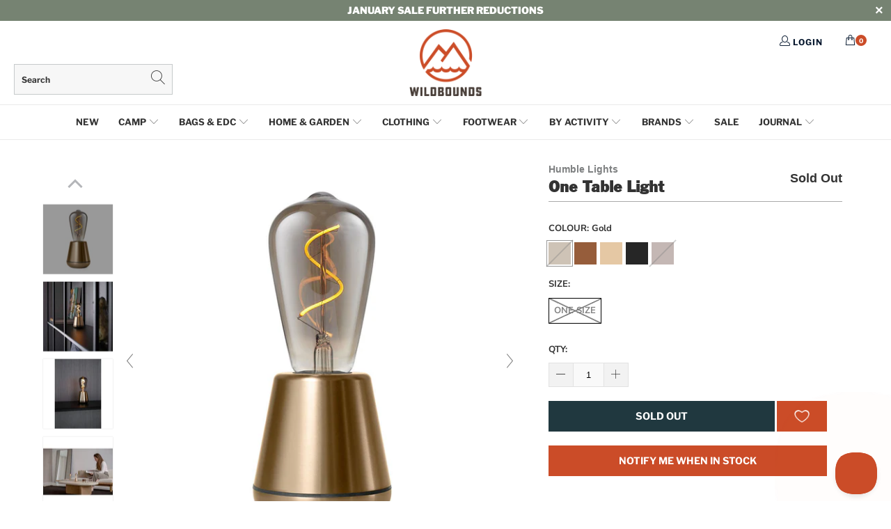

--- FILE ---
content_type: text/html; charset=utf-8
request_url: https://wildbounds.com/products/one-table-light-gold
body_size: 96174
content:


 <!DOCTYPE html>
<html lang="en">

<head> 
<!-- Google Consent Mode V2 Consentmo -->
<!-- Google Consent Mode V2 Advanced Mode integration script for Consentmo GDPR Compliance App -->
<script id="consentmo-gcmv2-advanced-mode-integration">
  // Ensure gtag stub exists early
  window.dataLayer = window.dataLayer || [];
  function gtag(){ dataLayer.push(arguments); }

  // Default consent before user choice
  gtag('consent','default',{
    ad_storage:'denied',
    ad_personalization:'denied',
    ad_user_data:'denied',
    analytics_storage:'denied',
    functionality_storage:'denied',
    personalization_storage:'denied',
    security_storage:'granted',
    wait_for_update:1500
  });

  // Optional out-of-region behavior (adjust to your policy)
  const consentOutOfRegion = {
    analytics:true,
    marketing:true,
    functionality:true,
    adsDataRedaction:false,
    urlPassthrough:false
  };

  // Consentmo lifecycle
  document.addEventListener('consentmoSignal_onLoad', function(e){
    const csm = e && e.detail ? e.detail : {isActive:false};

    if (!csm.isActive) {
      // No banner (e.g., out-of-region) – apply your defaults
      gtag('consent','update',{
        ad_storage: consentOutOfRegion.marketing ? 'granted':'denied',
        ad_personalization: consentOutOfRegion.marketing ? 'granted':'denied',
        ad_user_data: consentOutOfRegion.marketing ? 'granted':'denied',
        analytics_storage: consentOutOfRegion.analytics ? 'granted':'denied',
        functionality_storage: consentOutOfRegion.functionality ? 'granted':'denied',
        personalization_storage: consentOutOfRegion.functionality ? 'granted':'denied',
        security_storage: 'granted'
      });
      // These must be key + boolean value (3 args)
      gtag('set','ads_data_redaction', !!consentOutOfRegion.adsDataRedaction);
      gtag('set','url_passthrough',  !!consentOutOfRegion.urlPassthrough);
      return;
    }

    // Banner active – forward Consentmo updates to gtag
    document.addEventListener('consentmoSignal', function(evt){
      const sig = evt.detail || {};
      const state = sig.integration?.gcm?.isEnabled ? sig.integration.gcm.state : sig.state;
      if (state) gtag('consent','update', state);

      if (sig.integration?.gcm?.isEnabled) {
        gtag('set','ads_data_redaction', !!sig.integration.gcm.adsDataRedaction);
        gtag('set','url_passthrough',  !!sig.integration.gcm.urlPassthrough);
      }
    });
  });
</script>


<!-- Google Tag Manager -->
<script>(function(w,d,s,l,i){w[l]=w[l]||[];w[l].push({'gtm.start':
new Date().getTime(),event:'gtm.js'});var f=d.getElementsByTagName(s)[0],
j=d.createElement(s),dl=l!='dataLayer'?'&l='+l:'';j.async=true;j.src=
'https://www.googletagmanager.com/gtm.js?id='+i+dl;f.parentNode.insertBefore(j,f);
})(window,document,'script','dataLayer','GTM-NZWWVWZ');</script>
<!-- End Google Tag Manager -->



<script type="text/javascript">
  window.dataLayer = window.dataLayer || [];

  window.appStart = function(){
     

    window.productPageHandle = function(){
      var productName = "One Table Light";
      var productId = "7656492204199";
      var productPrice = "144.95";
      var productBrand = "Humble Lights";
      var productCollection = "Action Culture Recommended Kit"

      window.dataLayer.push({
        event: 'blazebyte_productDetail',
        productName: productName,
        productId: productId,
        productPrice: productPrice,
        productBrand: productBrand,
        productCategory: productCollection,
      });
    };

    
    	productPageHandle()
    
  }	

  appStart();
</script> <script async src="//wildbounds.com/cdn/shop/t/142/assets/geolizr-lib.js?v=164995397841530579721700579838" type="text/javascript"></script>

<script>
    if(typeof Geolizr === "undefined") {
        var Geolizr = {};
        Geolizr.version = 20181108;
    }

    if(typeof Geolizr.events === "undefined") Geolizr.events = {};
    if(typeof Geolizr.geolizrEvents === "undefined") Geolizr.geolizrEvents = [];

    Geolizr.config = function(config) {
        Geolizr.currency_widget_enabled = config.currency_widget_enabled === "true" || false;
        Geolizr.shopCurrency = 'GBP';
        Geolizr.moneyFormats = {"USD":{"moneyFormat":"USD {{amount}}","moneyWithCurrencyFormat":"${{amount}} USD","calculationString":"{{amount}}"},"EUR":{"moneyFormat":"&euro;{{amount_with_comma_separator}}","moneyWithCurrencyFormat":"&euro;{{amount}} EUR","calculationString":""},"GBP":{"moneyFormat":"&pound;{{amount}}","moneyWithCurrencyFormat":"&pound;{{amount}} GBP","calculationString":false},"DKK":{"moneyFormat":"{{amount_with_comma_separator}} kr.","moneyWithCurrencyFormat":"kr.{{amount_with_comma_separator}} DKK","calculationString":"{{amount}}"},"NOK":{"moneyFormat":"kr {{amount_with_comma_separator}}","moneyWithCurrencyFormat":"kr {{amount_with_comma_separator}} NOK","calculationString":"{{amount}}"},"SEK":{"moneyFormat":"{{amount_with_comma_separator}} kr","moneyWithCurrencyFormat":"{{amount_no_decimals}} kr SEK","calculationString":""},"CHF":{"moneyFormat":"CHF {{amount}}","moneyWithCurrencyFormat":"SFr. {{amount}} CHF","calculationString":"{{amount}}"},} || [];
        Geolizr.shopifyFormatMoneySet = false;
        Geolizr.observeElements = [];
    };

    /* Geolizr Provider Setter */
    Geolizr.presetService = false;
    Geolizr.activateIpInfo = function(accessKey) { Geolizr.presetService = { name: 'ipInfo', accessKey: accessKey }; };
    Geolizr.activateLovelyAppProvider = function() { Geolizr.presetService = { name: 'lovelyAppProvider' }; };
    Geolizr.activateIpApiCo = function(accessKey) { Geolizr.presetService = { name: 'ipApiCo', accessKey: accessKey }; };
    Geolizr.activateDbIpProvider = function(accessKey) { Geolizr.presetService = { name: 'dbIpProvider', accessKey: accessKey }; };
    Geolizr.activateIpStackProvider = function(accessKey) { Geolizr.presetService = { name: 'ipStackProvider', accessKey: accessKey }; };
    Geolizr.activateGeolizrIPApiProvider = function(accessKey) { Geolizr.presetService = { name: 'geolizrIpApiProvider', accessKey: accessKey }; };

    /* Service Aliase */
    Geolizr.activateFreegeoip = Geolizr.activateIpStackProvider;

    Geolizr.addSystemEventListener = function(name, callback) {
        if (typeof Geolizr.realInit !== 'undefined') {
            Geolizr.realInit(function($) {
                callback({jquery: $});
            })
        } else {
            Geolizr.geolizrEvents.push(new CustomEvent(name));
            document.addEventListener(name, callback);
        }
    };

    Geolizr.addEventListener = function(name, callback) {
        if(typeof Geolizr.realAddEventListener === "undefined") {
            if (!Geolizr.events[name]) Geolizr.events[name] = [];
            Geolizr.events[name].push(callback);
        } else {
            Geolizr.realAddEventListener(name, callback);
        }
    };

    Geolizr.getGeoData = function(callback) {
        if(typeof Geolizr.realGetGeoData === "undefined") {
            Geolizr.addEventListener('geolizr.init', function() {
                Geolizr.getGeoData(callback);
            })
        } else {
            Geolizr.realGetGeoData(callback);
        }
    };

    Geolizr.init = function(callback) {
        if(typeof Geolizr.realInit === "undefined")
            Geolizr.addEventListener("geolizr.init", callback);
        else
            Geolizr.realInit(callback);
    };


    Geolizr.notification_widget_enabled = false;
    Geolizr.popup_widget_enabled = false;
    Geolizr.api_widget_enabled = false;
    Geolizr.currency_widget_enabled = false;
    Geolizr.redirect_widget_enabled = true;
    
        Geolizr.countryToRedirect = {"CH-AG":4395,"CH-AI":4395,"CH-AR":4395,"CH-BL":4395,"CH-BS":4395,"CH-FR":4395,"CH-GL":4395,"CH-LU":4395,"CH-NW":4395,"CH-OW":4395,"CH-SG":4395,"CH-SH":4395,"CH-SO":4395,"CH-SZ":4395,"CH-TG":4395,"CH-UR":4395,"CH-VS":4395,"CH-ZG":4395,"CH-ZH":4395,"LU-D":4397,"LU-G":4397,"LU-L":4397,"DE-BB":4408,"DE-BE":4408,"DE-BW":4408,"DE-BY":4408,"DE-HB":4408,"DE-HE":4408,"DE-HH":4408,"DE-MV":4408,"DE-NI":4408,"DE-NW":4408,"DE-RP":4408,"DE-SH":4408,"DE-SL":4408,"DE-SN":4408,"DE-ST":4408,"DE-TH":4408,"AT-1":4409,"AT-2":4409,"AT-3":4409,"AT-4":4409,"AT-5":4409,"AT-6":4409,"AT-7":4409,"AT-8":4409,"AT-9":4409};
    

    if(Geolizr.popup_widget_enabled || Geolizr.notification_widget_enabled || Geolizr.currency_widget_enabled) {
        Geolizr.geolizrCssFile = "//wildbounds.com/cdn/shop/t/142/assets/geolizr-lib.css?v=131976552225837042031700579838";
    }


    
        Geolizr.config({"currency_widget_enabled":"false"});
    

</script>
<style>
    #geolizr-notification{position:fixed!important;top:0!important;left:0!important;margin:0!important;padding:0!important;width:100%!important;height:auto!important;min-height:0!important;max-height:none!important;z-index:10000000!important}
    #geolizr-notification>#geolizr-notification-message-wrapper{text-align:center!important;width:100%!important;padding:10px!important;-webkit-box-shadow:10px 10px 5px 0 rgba(143,143,143,.35);-moz-box-shadow:10px 10px 5px 0 rgba(143,143,143,.35);box-shadow:10px 10px 5px 0 rgba(143,143,143,.35)}
    #geolizr-dismiss-notification{box-sizing:content-box;padding:5px!important;margin:0!important;position:absolute!important;right:8px!important;text-decoration:none!important;font-family:Arial,serif ! important;top:8px!important;height:15px!important;border-radius:15px;width:15px!important;line-height:16px;font-size:20px;font-weight:700;cursor:pointer;display:inline-block}
    .geolizr-popup-background{position:fixed;top:0;left:0;right:0;bottom:0;height:100%;width:100%;z-index:10000005!important}
    .geolizr-popup{position:fixed!important;width:560px!important;height:400px!important;z-index:10000010!important;border:1px solid grey}
    .geolizr-popup.gp-center{top:50%!important;left:50%!important;margin-top:-200px!important;margin-left:-280px!important}
    .geolizr-popup.gp-mobile{width:84%!important;height:84%!important;top:0!important;left:0!important;margin:8%}
    #geolizr-popup-content-iframe{width:100%!important;height:100%!important;border:0}
    .slideInDown { -webkit-animation-name: slideInDown; animation-name: slideInDown; -webkit-animation-duration: 1s; animation-duration: 1s; -webkit-animation-fill-mode: both; animation-fill-mode: both; }
    @-webkit-keyframes slideInDown { 0% { -webkit-transform: translateY(-100%); transform: translateY(-100%); visibility: visible;} 100% {-webkit-transform: translateY(0); transform: translateY(0); } }
    @keyframes slideInDown { 0% {-webkit-transform: translateY(-100%); transform: translateY(-100%);visibility: visible; } 100% { -webkit-transform: translateY(0); transform: translateY(0); } }
    .geolizr-currency-switch-wrapper.geolizr-absolute-auto{z-index:10000000;position:fixed}
    .geolizr-currency-switch-wrapper{z-index:10000000!important;height:20px;width:85px;position:relative}
    .geolizr-currency-switcher{padding:5px 10px;margin:0;width:62px;height:20px;border-radius:4px}
    .geolizr-currency-links{overflow:scroll;overflow-x:hidden;border-radius:4px;padding:5px 10px;margin:0;list-style:none;line-height:1.42857143;background-color:#fff;width:82px;max-height:200px;display:none}
    .geolizr-currency-switch-wrapper .geolizr-currency-links-up{bottom:30px;position:absolute}
    .geolizr-currency-switch-wrapper .geolizr-currency-links-down{top:30px;position:absolute}
    li.geolizr-currency-list-li{float:none!important;margin:0!important;padding:0 0 0 10px}
    .geolizr-currency-list-link{white-space:nowrap}
    .geolizr-currency-link i,.geolizr-currency-list-link i{width:16px!important;height:11px}
    [class^="famfamfam-flag"]{display:inline-block;width:16px;height:11px;line-height:11px}
    .geolizr-currency-switcher-value{width:42px;min-width:42px;max-width:42px;display:inline-block;text-align:left}
    .geolizr-currency-switcher-arrow-down,.geolizr-currency-switcher-arrow-up{content:"s";position:absolute;right:3px;top:0;width:16px;height:20px;margin:0}
    .geolizr-currency-switcher-arrow-up:after{content:"▴"}
    .geolizr-currency-switcher-arrow-down:after{content:"▾"}
    .geolizr-selectable-currency{width:42px;min-width:42px;max-width:42px;display:inline-block;text-align:left}
    .geolizr-shop-currency{width:42px;min-width:42px;max-width:42px;display:inline-block}
    .geolizr-currency-link li{padding:0;margin:0}
    #geolizr-notification-spanner{width:100%!important;line-height:4px!important;height:4px!important;min-height:4px!important;max-height:4px!important}
</style> <meta charset="utf-8"> <meta http-equiv="cleartype" content="on"> <meta name="robots" content="index,follow"> <meta name="google-site-verification" content="hsmsdGgiJdNRtZ7WwOwMALag9K-QVSoAXRqt2V6KV2U" /> <meta name="p:domain_verify" content="43331f18928a442c9dc5166a31b228ed"/> <!-- Mobile Specific Metas --> <meta name="HandheldFriendly" content="True"> <meta name="MobileOptimized" content="320"> <meta name="viewport" content="width=device-width,initial-scale=1"> <meta name="theme-color" content="#ffffff"> <script src="https://ajax.googleapis.com/ajax/libs/jquery/3.2.1/jquery.min.js"></script> <title>
      Humble Lights | One Table Light | Gold | Cordless Table Lamp - WildBounds</title> <link rel="preconnect dns-prefetch" href="https://fonts.shopifycdn.com" /> <link rel="preconnect dns-prefetch" href="https://cdn.shopify.com" /> <link rel="preconnect dns-prefetch" href="https://v.shopify.com" /> <link rel="preconnect dns-prefetch" href="https://cdn.shopifycloud.com" /> <link href="https://stackpath.bootstrapcdn.com/font-awesome/4.7.0/css/font-awesome.min.css" rel="stylesheet" integrity="sha384-wvfXpqpZZVQGK6TAh5PVlGOfQNHSoD2xbE+QkPxCAFlNEevoEH3Sl0sibVcOQVnN" crossorigin="anonymous"> <link rel="stylesheet" href="https://use.fontawesome.com/releases/v5.7.1/css/all.css" integrity="sha384-fnmOCqbTlWIlj8LyTjo7mOUStjsKC4pOpQbqyi7RrhN7udi9RwhKkMHpvLbHG9Sr" crossorigin="anonymous"> <link rel="stylesheet" href="https://cdnjs.cloudflare.com/ajax/libs/fancybox/3.5.6/jquery.fancybox.css"> <link rel="stylesheet" href="https://cdnjs.cloudflare.com/ajax/libs/animate.css/3.7.2/animate.min.css"> <!-- Stylesheets for Turbo 4.1.1 --> <link href="//wildbounds.com/cdn/shop/t/142/assets/styles.scss.css?v=159669227428610730581764655939" rel="stylesheet" type="text/css" media="all" /> <link href="//wildbounds.com/cdn/shop/t/142/assets/tipso.min.css?v=10814287545683498501700579838" rel="stylesheet" type="text/css" media="all" />
    

    
	<link href="//wildbounds.com/cdn/shop/t/142/assets/CustomStyle.css?v=104526802173340569261764663700" rel="stylesheet" type="text/css" media="all" /> <link href="//wildbounds.com/cdn/shop/t/142/assets/journalcss.css?v=94049493995949339751764080951" rel="stylesheet" type="text/css" media="all" /> <link href="//wildbounds.com/cdn/shop/t/142/assets/slick.css?v=99639561323254153231700579838" rel="stylesheet" type="text/css" media="all" /> <meta name="description" content="Humble Lights One Table Light in Gold | Humble Lights Humble One table light rechargeable cordless with up to 140 hours light quick charging &amp; stylish design. Ships from the UK with WildBounds." /> <link rel="shortcut icon" type="image/x-icon" href="//wildbounds.com/cdn/shop/files/favicon_lg_180x180.png?v=1738978884"> <link rel="apple-touch-icon" href="//wildbounds.com/cdn/shop/files/favicon_lg_180x180.png?v=1738978884"/> <link rel="apple-touch-icon" sizes="57x57" href="//wildbounds.com/cdn/shop/files/favicon_lg_57x57.png?v=1738978884"/> <link rel="apple-touch-icon" sizes="60x60" href="//wildbounds.com/cdn/shop/files/favicon_lg_60x60.png?v=1738978884"/> <link rel="apple-touch-icon" sizes="72x72" href="//wildbounds.com/cdn/shop/files/favicon_lg_72x72.png?v=1738978884"/> <link rel="apple-touch-icon" sizes="76x76" href="//wildbounds.com/cdn/shop/files/favicon_lg_76x76.png?v=1738978884"/> <link rel="apple-touch-icon" sizes="114x114" href="//wildbounds.com/cdn/shop/files/favicon_lg_114x114.png?v=1738978884"/> <link rel="apple-touch-icon" sizes="180x180" href="//wildbounds.com/cdn/shop/files/favicon_lg_180x180.png?v=1738978884"/> <link rel="apple-touch-icon" sizes="228x228" href="//wildbounds.com/cdn/shop/files/favicon_lg_228x228.png?v=1738978884"/> <link rel="canonical" href="https://wildbounds.com/products/one-table-light-gold" /> <!--begin-bc-sf-filter-css--> <style data-id="bc-sf-filter-style" type="text/css">
      #bc-sf-filter-options-wrapper .bc-sf-filter-option-block .bc-sf-filter-block-title h3,
      #bc-sf-filter-tree-h .bc-sf-filter-option-block .bc-sf-filter-block-title a {font-size: 16px !important;font-family: "ITC Franklin Gothic" !important;}
      #bc-sf-filter-options-wrapper .bc-sf-filter-option-block .bc-sf-filter-block-content ul li a,
      #bc-sf-filter-tree-h .bc-sf-filter-option-block .bc-sf-filter-block-content ul li a {font-size: 15px !important;font-family: "ITC Franklin Gothic" !important;}
      #bc-sf-filter-tree-mobile button {}</style><link href="//wildbounds.com/cdn/shop/t/142/assets/bc-sf-filter.scss.css?v=98337534783058277831760593026" rel="stylesheet" type="text/css" media="all" />

<style>
  #bc-sf-filter-options-wrapper .bc-sf-filter-option-block .bc-sf-filter-block-title h3,
  #bc-sf-filter-tree-h .bc-sf-filter-option-block .bc-sf-filter-block-title a {
    font-family: 'Libre Franklin' !important;
  }

  .bc-sf-filter-option-block .bc-sf-filter-block-content ul li a span {
    font-family: 'Nunito Sans';
  }
</style> <!--end-bc-sf-filter-css--> <script async custom-element="amp-ad" src="https://cdn.ampproject.org/v0/amp-ad-0.1.js"></script>
    
    







      
<script type="text/javascript">
var a = window.performance && window.performance.mark;
if (a) {
  window.performance.mark("shopsheriff.amp-snippet.start");
}
var doc = document;
var redirect = "/cart" === window.location.pathname
&& (doc.referrer.includes("ampproject.org") || doc.referrer.includes("/a/s/") )
&& !doc.location.search.includes("utm");

if(redirect) {
  var f = doc.location.search ? "&" : "?";
  window.location =
    window.location.origin
  + window.location.pathname
  + f
  + "utm_source=shopsheriff&utm_medium=amp&utm_campaign=shopsheriff&utm_content=add-to-cart";
}
if (a) {
  window.performance.mark("shopsheriff.amp-snippet.end");
}</script> <link rel="amphtml" href="https://wildbounds.com/a/s/products/one-table-light-gold"> <script>window.performance && window.performance.mark && window.performance.mark('shopify.content_for_header.start');</script><meta name="facebook-domain-verification" content="l028lheci794d3ftxsj5vf5u584l01">
<meta id="shopify-digital-wallet" name="shopify-digital-wallet" content="/14827698/digital_wallets/dialog">
<meta name="shopify-checkout-api-token" content="e2bce69a96d34fab94f35bedb66a6f17">
<meta id="in-context-paypal-metadata" data-shop-id="14827698" data-venmo-supported="false" data-environment="production" data-locale="en_US" data-paypal-v4="true" data-currency="GBP">
<link rel="alternate" hreflang="x-default" href="https://wildbounds.com/products/one-table-light-gold">
<link rel="alternate" hreflang="en" href="https://wildbounds.com/products/one-table-light-gold">
<link rel="alternate" hreflang="fr-FR" href="https://fr.wildbounds.com/products/one-table-light-gold">
<link rel="alternate" hreflang="de-DE" href="https://de.wildbounds.com/products/one-table-light-gold">
<link rel="alternate" type="application/json+oembed" href="https://wildbounds.com/products/one-table-light-gold.oembed">
<script async="async" src="/checkouts/internal/preloads.js?locale=en-GB"></script>
<link rel="preconnect" href="https://shop.app" crossorigin="anonymous">
<script async="async" src="https://shop.app/checkouts/internal/preloads.js?locale=en-GB&shop_id=14827698" crossorigin="anonymous"></script>
<script id="apple-pay-shop-capabilities" type="application/json">{"shopId":14827698,"countryCode":"GB","currencyCode":"GBP","merchantCapabilities":["supports3DS"],"merchantId":"gid:\/\/shopify\/Shop\/14827698","merchantName":"WildBounds","requiredBillingContactFields":["postalAddress","email","phone"],"requiredShippingContactFields":["postalAddress","email","phone"],"shippingType":"shipping","supportedNetworks":["visa","maestro","masterCard","amex","discover","elo"],"total":{"type":"pending","label":"WildBounds","amount":"1.00"},"shopifyPaymentsEnabled":true,"supportsSubscriptions":true}</script>
<script id="shopify-features" type="application/json">{"accessToken":"e2bce69a96d34fab94f35bedb66a6f17","betas":["rich-media-storefront-analytics"],"domain":"wildbounds.com","predictiveSearch":true,"shopId":14827698,"locale":"en"}</script>
<script>var Shopify = Shopify || {};
Shopify.shop = "wildbounds.myshopify.com";
Shopify.locale = "en";
Shopify.currency = {"active":"GBP","rate":"1.0"};
Shopify.country = "GB";
Shopify.theme = {"name":"WildBounds LIVE","id":132382621863,"schema_name":"Turbo","schema_version":"4.1.1","theme_store_id":null,"role":"main"};
Shopify.theme.handle = "null";
Shopify.theme.style = {"id":null,"handle":null};
Shopify.cdnHost = "wildbounds.com/cdn";
Shopify.routes = Shopify.routes || {};
Shopify.routes.root = "/";</script>
<script type="module">!function(o){(o.Shopify=o.Shopify||{}).modules=!0}(window);</script>
<script>!function(o){function n(){var o=[];function n(){o.push(Array.prototype.slice.apply(arguments))}return n.q=o,n}var t=o.Shopify=o.Shopify||{};t.loadFeatures=n(),t.autoloadFeatures=n()}(window);</script>
<script>
  window.ShopifyPay = window.ShopifyPay || {};
  window.ShopifyPay.apiHost = "shop.app\/pay";
  window.ShopifyPay.redirectState = null;
</script>
<script id="shop-js-analytics" type="application/json">{"pageType":"product"}</script>
<script defer="defer" async type="module" src="//wildbounds.com/cdn/shopifycloud/shop-js/modules/v2/client.init-shop-cart-sync_BT-GjEfc.en.esm.js"></script>
<script defer="defer" async type="module" src="//wildbounds.com/cdn/shopifycloud/shop-js/modules/v2/chunk.common_D58fp_Oc.esm.js"></script>
<script defer="defer" async type="module" src="//wildbounds.com/cdn/shopifycloud/shop-js/modules/v2/chunk.modal_xMitdFEc.esm.js"></script>
<script type="module">
  await import("//wildbounds.com/cdn/shopifycloud/shop-js/modules/v2/client.init-shop-cart-sync_BT-GjEfc.en.esm.js");
await import("//wildbounds.com/cdn/shopifycloud/shop-js/modules/v2/chunk.common_D58fp_Oc.esm.js");
await import("//wildbounds.com/cdn/shopifycloud/shop-js/modules/v2/chunk.modal_xMitdFEc.esm.js");

  window.Shopify.SignInWithShop?.initShopCartSync?.({"fedCMEnabled":true,"windoidEnabled":true});

</script>
<script>
  window.Shopify = window.Shopify || {};
  if (!window.Shopify.featureAssets) window.Shopify.featureAssets = {};
  window.Shopify.featureAssets['shop-js'] = {"shop-cart-sync":["modules/v2/client.shop-cart-sync_DZOKe7Ll.en.esm.js","modules/v2/chunk.common_D58fp_Oc.esm.js","modules/v2/chunk.modal_xMitdFEc.esm.js"],"init-fed-cm":["modules/v2/client.init-fed-cm_B6oLuCjv.en.esm.js","modules/v2/chunk.common_D58fp_Oc.esm.js","modules/v2/chunk.modal_xMitdFEc.esm.js"],"shop-cash-offers":["modules/v2/client.shop-cash-offers_D2sdYoxE.en.esm.js","modules/v2/chunk.common_D58fp_Oc.esm.js","modules/v2/chunk.modal_xMitdFEc.esm.js"],"shop-login-button":["modules/v2/client.shop-login-button_QeVjl5Y3.en.esm.js","modules/v2/chunk.common_D58fp_Oc.esm.js","modules/v2/chunk.modal_xMitdFEc.esm.js"],"pay-button":["modules/v2/client.pay-button_DXTOsIq6.en.esm.js","modules/v2/chunk.common_D58fp_Oc.esm.js","modules/v2/chunk.modal_xMitdFEc.esm.js"],"shop-button":["modules/v2/client.shop-button_DQZHx9pm.en.esm.js","modules/v2/chunk.common_D58fp_Oc.esm.js","modules/v2/chunk.modal_xMitdFEc.esm.js"],"avatar":["modules/v2/client.avatar_BTnouDA3.en.esm.js"],"init-windoid":["modules/v2/client.init-windoid_CR1B-cfM.en.esm.js","modules/v2/chunk.common_D58fp_Oc.esm.js","modules/v2/chunk.modal_xMitdFEc.esm.js"],"init-shop-for-new-customer-accounts":["modules/v2/client.init-shop-for-new-customer-accounts_C_vY_xzh.en.esm.js","modules/v2/client.shop-login-button_QeVjl5Y3.en.esm.js","modules/v2/chunk.common_D58fp_Oc.esm.js","modules/v2/chunk.modal_xMitdFEc.esm.js"],"init-shop-email-lookup-coordinator":["modules/v2/client.init-shop-email-lookup-coordinator_BI7n9ZSv.en.esm.js","modules/v2/chunk.common_D58fp_Oc.esm.js","modules/v2/chunk.modal_xMitdFEc.esm.js"],"init-shop-cart-sync":["modules/v2/client.init-shop-cart-sync_BT-GjEfc.en.esm.js","modules/v2/chunk.common_D58fp_Oc.esm.js","modules/v2/chunk.modal_xMitdFEc.esm.js"],"shop-toast-manager":["modules/v2/client.shop-toast-manager_DiYdP3xc.en.esm.js","modules/v2/chunk.common_D58fp_Oc.esm.js","modules/v2/chunk.modal_xMitdFEc.esm.js"],"init-customer-accounts":["modules/v2/client.init-customer-accounts_D9ZNqS-Q.en.esm.js","modules/v2/client.shop-login-button_QeVjl5Y3.en.esm.js","modules/v2/chunk.common_D58fp_Oc.esm.js","modules/v2/chunk.modal_xMitdFEc.esm.js"],"init-customer-accounts-sign-up":["modules/v2/client.init-customer-accounts-sign-up_iGw4briv.en.esm.js","modules/v2/client.shop-login-button_QeVjl5Y3.en.esm.js","modules/v2/chunk.common_D58fp_Oc.esm.js","modules/v2/chunk.modal_xMitdFEc.esm.js"],"shop-follow-button":["modules/v2/client.shop-follow-button_CqMgW2wH.en.esm.js","modules/v2/chunk.common_D58fp_Oc.esm.js","modules/v2/chunk.modal_xMitdFEc.esm.js"],"checkout-modal":["modules/v2/client.checkout-modal_xHeaAweL.en.esm.js","modules/v2/chunk.common_D58fp_Oc.esm.js","modules/v2/chunk.modal_xMitdFEc.esm.js"],"shop-login":["modules/v2/client.shop-login_D91U-Q7h.en.esm.js","modules/v2/chunk.common_D58fp_Oc.esm.js","modules/v2/chunk.modal_xMitdFEc.esm.js"],"lead-capture":["modules/v2/client.lead-capture_BJmE1dJe.en.esm.js","modules/v2/chunk.common_D58fp_Oc.esm.js","modules/v2/chunk.modal_xMitdFEc.esm.js"],"payment-terms":["modules/v2/client.payment-terms_Ci9AEqFq.en.esm.js","modules/v2/chunk.common_D58fp_Oc.esm.js","modules/v2/chunk.modal_xMitdFEc.esm.js"]};
</script>
<script>(function() {
  var isLoaded = false;
  function asyncLoad() {
    if (isLoaded) return;
    isLoaded = true;
    var urls = ["https:\/\/cdn.instantbrandpage.lowfruitsolutions.com\/0645e5be596cacf1c3aaf56a5885dfaa\/featured-slider-0ec2c20e223d4cb649c8a982309b7180.js?shop=wildbounds.myshopify.com","https:\/\/cdn.instantbrandpage.lowfruitsolutions.com\/0645e5be596cacf1c3aaf56a5885dfaa\/brand-page-7bbe7c8eca4dff40a67179230b242025.js?shop=wildbounds.myshopify.com","\/\/swymv3pro-01.azureedge.net\/code\/swym_fb_pixel.js?shop=wildbounds.myshopify.com","https:\/\/app.blocky-app.com\/get_script\/4d007bc056f311ee8e42d681c00fe2a6.js?v=24912\u0026shop=wildbounds.myshopify.com","https:\/\/cdn.problogger.lowfruitsolutions.com\/0645e5be596cacf1c3aaf56a5885dfaa\/pinterest-pinit-dc4ba1f5e66bbf86b2f989738db50701.js?shop=wildbounds.myshopify.com","https:\/\/cdn.problogger.lowfruitsolutions.com\/0645e5be596cacf1c3aaf56a5885dfaa\/image-captions-d8494e979f5f3b0c0a7acec49f8b58b8.js?shop=wildbounds.myshopify.com","https:\/\/cdn.problogger.lowfruitsolutions.com\/0645e5be596cacf1c3aaf56a5885dfaa\/related-slider-fe8d9d58fafe6a8a3c249da87bc26c11.js?shop=wildbounds.myshopify.com","https:\/\/cdn.giftcardpro.app\/build\/storefront\/storefront.js?shop=wildbounds.myshopify.com"];
    for (var i = 0; i <urls.length; i++) {
      var s = document.createElement('script');
      s.type = 'text/javascript';
      s.async = true;
      s.src = urls[i];
      var x = document.getElementsByTagName('script')[0];
      x.parentNode.insertBefore(s, x);
    }
  };
  if(window.attachEvent) {
    window.attachEvent('onload', asyncLoad);
  } else {
    window.addEventListener('load', asyncLoad, false);
  }
})();</script>
<script id="__st">var __st={"a":14827698,"offset":0,"reqid":"2ba28d09-79e8-4371-b2b0-7e14d7d5246a-1769242660","pageurl":"wildbounds.com\/products\/one-table-light-gold","u":"3b880cfe420a","p":"product","rtyp":"product","rid":7656492204199};</script>
<script>window.ShopifyPaypalV4VisibilityTracking = true;</script>
<script id="captcha-bootstrap">!function(){'use strict';const t='contact',e='account',n='new_comment',o=[[t,t],['blogs',n],['comments',n],[t,'customer']],c=[[e,'customer_login'],[e,'guest_login'],[e,'recover_customer_password'],[e,'create_customer']],r=t=>t.map((([t,e])=>`form[action*='/${t}']:not([data-nocaptcha='true']) input[name='form_type'][value='${e}']`)).join(','),a=t=>()=>t?[...document.querySelectorAll(t)].map((t=>t.form)):[];function s(){const t=[...o],e=r(t);return a(e)}const i='password',u='form_key',d=['recaptcha-v3-token','g-recaptcha-response','h-captcha-response',i],f=()=>{try{return window.sessionStorage}catch{return}},m='__shopify_v',_=t=>t.elements[u];function p(t,e,n=!1){try{const o=window.sessionStorage,c=JSON.parse(o.getItem(e)),{data:r}=function(t){const{data:e,action:n}=t;return t[m]||n?{data:e,action:n}:{data:t,action:n}}(c);for(const[e,n]of Object.entries(r))t.elements[e]&&(t.elements[e].value=n);n&&o.removeItem(e)}catch(o){console.error('form repopulation failed',{error:o})}}const l='form_type',E='cptcha';function T(t){t.dataset[E]=!0}const w=window,h=w.document,L='Shopify',v='ce_forms',y='captcha';let A=!1;((t,e)=>{const n=(g='f06e6c50-85a8-45c8-87d0-21a2b65856fe',I='https://cdn.shopify.com/shopifycloud/storefront-forms-hcaptcha/ce_storefront_forms_captcha_hcaptcha.v1.5.2.iife.js',D={infoText:'Protected by hCaptcha',privacyText:'Privacy',termsText:'Terms'},(t,e,n)=>{const o=w[L][v],c=o.bindForm;if(c)return c(t,g,e,D).then(n);var r;o.q.push([[t,g,e,D],n]),r=I,A||(h.body.append(Object.assign(h.createElement('script'),{id:'captcha-provider',async:!0,src:r})),A=!0)});var g,I,D;w[L]=w[L]||{},w[L][v]=w[L][v]||{},w[L][v].q=[],w[L][y]=w[L][y]||{},w[L][y].protect=function(t,e){n(t,void 0,e),T(t)},Object.freeze(w[L][y]),function(t,e,n,w,h,L){const[v,y,A,g]=function(t,e,n){const i=e?o:[],u=t?c:[],d=[...i,...u],f=r(d),m=r(i),_=r(d.filter((([t,e])=>n.includes(e))));return[a(f),a(m),a(_),s()]}(w,h,L),I=t=>{const e=t.target;return e instanceof HTMLFormElement?e:e&&e.form},D=t=>v().includes(t);t.addEventListener('submit',(t=>{const e=I(t);if(!e)return;const n=D(e)&&!e.dataset.hcaptchaBound&&!e.dataset.recaptchaBound,o=_(e),c=g().includes(e)&&(!o||!o.value);(n||c)&&t.preventDefault(),c&&!n&&(function(t){try{if(!f())return;!function(t){const e=f();if(!e)return;const n=_(t);if(!n)return;const o=n.value;o&&e.removeItem(o)}(t);const e=Array.from(Array(32),(()=>Math.random().toString(36)[2])).join('');!function(t,e){_(t)||t.append(Object.assign(document.createElement('input'),{type:'hidden',name:u})),t.elements[u].value=e}(t,e),function(t,e){const n=f();if(!n)return;const o=[...t.querySelectorAll(`input[type='${i}']`)].map((({name:t})=>t)),c=[...d,...o],r={};for(const[a,s]of new FormData(t).entries())c.includes(a)||(r[a]=s);n.setItem(e,JSON.stringify({[m]:1,action:t.action,data:r}))}(t,e)}catch(e){console.error('failed to persist form',e)}}(e),e.submit())}));const S=(t,e)=>{t&&!t.dataset[E]&&(n(t,e.some((e=>e===t))),T(t))};for(const o of['focusin','change'])t.addEventListener(o,(t=>{const e=I(t);D(e)&&S(e,y())}));const B=e.get('form_key'),M=e.get(l),P=B&&M;t.addEventListener('DOMContentLoaded',(()=>{const t=y();if(P)for(const e of t)e.elements[l].value===M&&p(e,B);[...new Set([...A(),...v().filter((t=>'true'===t.dataset.shopifyCaptcha))])].forEach((e=>S(e,t)))}))}(h,new URLSearchParams(w.location.search),n,t,e,['guest_login'])})(!0,!0)}();</script>
<script integrity="sha256-4kQ18oKyAcykRKYeNunJcIwy7WH5gtpwJnB7kiuLZ1E=" data-source-attribution="shopify.loadfeatures" defer="defer" src="//wildbounds.com/cdn/shopifycloud/storefront/assets/storefront/load_feature-a0a9edcb.js" crossorigin="anonymous"></script>
<script crossorigin="anonymous" defer="defer" src="//wildbounds.com/cdn/shopifycloud/storefront/assets/shopify_pay/storefront-65b4c6d7.js?v=20250812"></script>
<script data-source-attribution="shopify.dynamic_checkout.dynamic.init">var Shopify=Shopify||{};Shopify.PaymentButton=Shopify.PaymentButton||{isStorefrontPortableWallets:!0,init:function(){window.Shopify.PaymentButton.init=function(){};var t=document.createElement("script");t.src="https://wildbounds.com/cdn/shopifycloud/portable-wallets/latest/portable-wallets.en.js",t.type="module",document.head.appendChild(t)}};
</script>
<script data-source-attribution="shopify.dynamic_checkout.buyer_consent">
  function portableWalletsHideBuyerConsent(e){var t=document.getElementById("shopify-buyer-consent"),n=document.getElementById("shopify-subscription-policy-button");t&&n&&(t.classList.add("hidden"),t.setAttribute("aria-hidden","true"),n.removeEventListener("click",e))}function portableWalletsShowBuyerConsent(e){var t=document.getElementById("shopify-buyer-consent"),n=document.getElementById("shopify-subscription-policy-button");t&&n&&(t.classList.remove("hidden"),t.removeAttribute("aria-hidden"),n.addEventListener("click",e))}window.Shopify?.PaymentButton&&(window.Shopify.PaymentButton.hideBuyerConsent=portableWalletsHideBuyerConsent,window.Shopify.PaymentButton.showBuyerConsent=portableWalletsShowBuyerConsent);
</script>
<script data-source-attribution="shopify.dynamic_checkout.cart.bootstrap">document.addEventListener("DOMContentLoaded",(function(){function t(){return document.querySelector("shopify-accelerated-checkout-cart, shopify-accelerated-checkout")}if(t())Shopify.PaymentButton.init();else{new MutationObserver((function(e,n){t()&&(Shopify.PaymentButton.init(),n.disconnect())})).observe(document.body,{childList:!0,subtree:!0})}}));
</script>
<link id="shopify-accelerated-checkout-styles" rel="stylesheet" media="screen" href="https://wildbounds.com/cdn/shopifycloud/portable-wallets/latest/accelerated-checkout-backwards-compat.css" crossorigin="anonymous">
<style id="shopify-accelerated-checkout-cart">
        #shopify-buyer-consent {
  margin-top: 1em;
  display: inline-block;
  width: 100%;
}

#shopify-buyer-consent.hidden {
  display: none;
}

#shopify-subscription-policy-button {
  background: none;
  border: none;
  padding: 0;
  text-decoration: underline;
  font-size: inherit;
  cursor: pointer;
}

#shopify-subscription-policy-button::before {
  box-shadow: none;
}

      </style>

<script>window.performance && window.performance.mark && window.performance.mark('shopify.content_for_header.end');</script>

    

<meta name="author" content="WildBounds">
<meta property="og:url" content="https://wildbounds.com/products/one-table-light-gold">
<meta property="og:site_name" content="WildBounds"> <meta property="og:type" content="product"> <meta property="og:title" content="One Table Light"> <meta property="og:image" content="https://wildbounds.com/cdn/shop/files/humble-lights-one-table-light-table-lights-one-size-gold-humtl00106-34863981428903_600x.jpg?v=1684512071"> <meta property="og:image:secure_url" content="https://wildbounds.com/cdn/shop/files/humble-lights-one-table-light-table-lights-one-size-gold-humtl00106-34863981428903_600x.jpg?v=1684512071"> <meta property="og:image" content="https://wildbounds.com/cdn/shop/files/humble-lights-one-table-light-table-lights-one-size-gold-humtl00106-35479983456423_600x.jpg?v=1707477359"> <meta property="og:image:secure_url" content="https://wildbounds.com/cdn/shop/files/humble-lights-one-table-light-table-lights-one-size-gold-humtl00106-35479983456423_600x.jpg?v=1707477359"> <meta property="og:image" content="https://wildbounds.com/cdn/shop/files/humble-lights-one-table-light-table-lights-one-size-gold-humtl00106-34863981559975_600x.jpg?v=1704476611"> <meta property="og:image:secure_url" content="https://wildbounds.com/cdn/shop/files/humble-lights-one-table-light-table-lights-one-size-gold-humtl00106-34863981559975_600x.jpg?v=1704476611"> <meta property="og:price:amount" content="144.95"> <meta property="og:price:currency" content="GBP"> <meta property="og:description" content="Humble Lights One Table Light in Gold | Humble Lights Humble One table light rechargeable cordless with up to 140 hours light quick charging &amp; stylish design. Ships from the UK with WildBounds."> <meta name="twitter:site" content="@WildBounds">

<meta name="twitter:card" content="summary"> <meta name="twitter:title" content="One Table Light"> <meta name="twitter:description" content="Cordless, rechargeable table lamp The OG of cordless lighting - the Humble One was the first cable-free, rechargeable mood light to come out of Humble’s design studio. Its simple yet stylish design will feel right at home in the bedroom, living room, dining room, in fact pretty much anywhere a little extra mood lighting is needed. If there’s a dark corner of your living room with no socket, add the Humble One table light and get up to 140 hours of light from a single charge. If it’s too bright you can switch between three different settings: candle, ambient and work, using the button on the bottom or by pressing the dim-buttons on the remote. When the light’s running low, charge wirelessly using any QI standard charger or via the included USB-C cable. After just four to six hours your"> <meta name="twitter:image" content="https://wildbounds.com/cdn/shop/files/humble-lights-one-table-light-table-lights-one-size-gold-humtl00106-34863981428903_240x.jpg?v=1684512071"> <meta name="twitter:image:width" content="240"> <meta name="twitter:image:height" content="240"> <script>
      window.lazySizesConfig = window.lazySizesConfig || {};

      lazySizesConfig.expand = 300;
      lazySizesConfig.loadHidden = false;

      /*! lazysizes - v4.1.4 */
      !function(a,b){var c=b(a,a.document);a.lazySizes=c,"object"==typeof module&&module.exports&&(module.exports=c)}(window,function(a,b){"use strict";if(b.getElementsByClassName){var c,d,e=b.documentElement,f=a.Date,g=a.HTMLPictureElement,h="addEventListener",i="getAttribute",j=a[h],k=a.setTimeout,l=a.requestAnimationFrame||k,m=a.requestIdleCallback,n=/^picture$/i,o=["load","error","lazyincluded","_lazyloaded"],p={},q=Array.prototype.forEach,r=function(a,b){return p[b]||(p[b]=new RegExp("(\\s|^)"+b+"(\\s|$)")),p[b].test(a[i]("class")||"")&&p[b]},s=function(a,b){r(a,b)||a.setAttribute("class",(a[i]("class")||"").trim()+" "+b)},t=function(a,b){var c;(c=r(a,b))&&a.setAttribute("class",(a[i]("class")||"").replace(c," "))},u=function(a,b,c){var d=c?h:"removeEventListener";c&&u(a,b),o.forEach(function(c){a[d](c,b)})},v=function(a,d,e,f,g){var h=b.createEvent("Event");return e||(e={}),e.instance=c,h.initEvent(d,!f,!g),h.detail=e,a.dispatchEvent(h),h},w=function(b,c){var e;!g&&(e=a.picturefill||d.pf)?(c&&c.src&&!b[i]("srcset")&&b.setAttribute("srcset",c.src),e({reevaluate:!0,elements:[b]})):c&&c.src&&(b.src=c.src)},x=function(a,b){return(getComputedStyle(a,null)||{})[b]},y=function(a,b,c){for(c=c||a.offsetWidth;c<d.minSize&&b&&!a._lazysizesWidth;)c=b.offsetWidth,b=b.parentNode;return c},z=function(){var a,c,d=[],e=[],f=d,g=function(){var b=f;for(f=d.length?e:d,a=!0,c=!1;b.length;)b.shift()();a=!1},h=function(d,e){a&&!e?d.apply(this,arguments):(f.push(d),c||(c=!0,(b.hidden?k:l)(g)))};return h._lsFlush=g,h}(),A=function(a,b){return b?function(){z(a)}:function(){var b=this,c=arguments;z(function(){a.apply(b,c)})}},B=function(a){var b,c=0,e=d.throttleDelay,g=d.ricTimeout,h=function(){b=!1,c=f.now(),a()},i=m&&g>49?function(){m(h,{timeout:g}),g!==d.ricTimeout&&(g=d.ricTimeout)}:A(function(){k(h)},!0);return function(a){var d;(a=a===!0)&&(g=33),b||(b=!0,d=e-(f.now()-c),0>d&&(d=0),a||9>d?i():k(i,d))}},C=function(a){var b,c,d=99,e=function(){b=null,a()},g=function(){var a=f.now()-c;d>a?k(g,d-a):(m||e)(e)};return function(){c=f.now(),b||(b=k(g,d))}};!function(){var b,c={lazyClass:"lazyload",loadedClass:"lazyloaded",loadingClass:"lazyloading",preloadClass:"lazypreload",errorClass:"lazyerror",autosizesClass:"lazyautosizes",srcAttr:"data-src",srcsetAttr:"data-srcset",sizesAttr:"data-sizes",minSize:40,customMedia:{},init:!0,expFactor:1.5,hFac:.8,loadMode:2,loadHidden:!0,ricTimeout:0,throttleDelay:125};d=a.lazySizesConfig||a.lazysizesConfig||{};for(b in c)b in d||(d[b]=c[b]);a.lazySizesConfig=d,k(function(){d.init&&F()})}();var D=function(){var g,l,m,o,p,y,D,F,G,H,I,J,K,L,M=/^img$/i,N=/^iframe$/i,O="onscroll"in a&&!/(gle|ing)bot/.test(navigator.userAgent),P=0,Q=0,R=0,S=-1,T=function(a){R--,a&&a.target&&u(a.target,T),(!a||0>R||!a.target)&&(R=0)},U=function(a,c){var d,f=a,g="hidden"==x(b.body,"visibility")||"hidden"!=x(a.parentNode,"visibility")&&"hidden"!=x(a,"visibility");for(F-=c,I+=c,G-=c,H+=c;g&&(f=f.offsetParent)&&f!=b.body&&f!=e;)g=(x(f,"opacity")||1)>0,g&&"visible"!=x(f,"overflow")&&(d=f.getBoundingClientRect(),g=H>d.left&&G<d.right&&I>d.top-1&&F<d.bottom+1);return g},V=function(){var a,f,h,j,k,m,n,p,q,r=c.elements;if((o=d.loadMode)&&8>R&&(a=r.length)){f=0,S++,null==K&&("expand"in d||(d.expand=e.clientHeight>500&&e.clientWidth>500?500:370),J=d.expand,K=J*d.expFactor),K>Q&&1>R&&S>2&&o>2&&!b.hidden?(Q=K,S=0):Q=o>1&&S>1&&6>R?J:P;for(;a>f;f++)if(r[f]&&!r[f]._lazyRace)if(O)if((p=r[f][i]("data-expand"))&&(m=1*p)||(m=Q),q!==m&&(y=innerWidth+m*L,D=innerHeight+m,n=-1*m,q=m),h=r[f].getBoundingClientRect(),(I=h.bottom)>=n&&(F=h.top)<=D&&(H=h.right)>=n*L&&(G=h.left)<=y&&(I||H||G||F)&&(d.loadHidden||"hidden"!=x(r[f],"visibility"))&&(l&&3>R&&!p&&(3>o||4>S)||U(r[f],m))){if(ba(r[f]),k=!0,R>9)break}else!k&&l&&!j&&4>R&&4>S&&o>2&&(g[0]||d.preloadAfterLoad)&&(g[0]||!p&&(I||H||G||F||"auto"!=r[f][i](d.sizesAttr)))&&(j=g[0]||r[f]);else ba(r[f]);j&&!k&&ba(j)}},W=B(V),X=function(a){s(a.target,d.loadedClass),t(a.target,d.loadingClass),u(a.target,Z),v(a.target,"lazyloaded")},Y=A(X),Z=function(a){Y({target:a.target})},$=function(a,b){try{a.contentWindow.location.replace(b)}catch(c){a.src=b}},_=function(a){var b,c=a[i](d.srcsetAttr);(b=d.customMedia[a[i]("data-media")||a[i]("media")])&&a.setAttribute("media",b),c&&a.setAttribute("srcset",c)},aa=A(function(a,b,c,e,f){var g,h,j,l,o,p;(o=v(a,"lazybeforeunveil",b)).defaultPrevented||(e&&(c?s(a,d.autosizesClass):a.setAttribute("sizes",e)),h=a[i](d.srcsetAttr),g=a[i](d.srcAttr),f&&(j=a.parentNode,l=j&&n.test(j.nodeName||"")),p=b.firesLoad||"src"in a&&(h||g||l),o={target:a},p&&(u(a,T,!0),clearTimeout(m),m=k(T,2500),s(a,d.loadingClass),u(a,Z,!0)),l&&q.call(j.getElementsByTagName("source"),_),h?a.setAttribute("srcset",h):g&&!l&&(N.test(a.nodeName)?$(a,g):a.src=g),f&&(h||l)&&w(a,{src:g})),a._lazyRace&&delete a._lazyRace,t(a,d.lazyClass),z(function(){(!p||a.complete&&a.naturalWidth>1)&&(p?T(o):R--,X(o))},!0)}),ba=function(a){var b,c=M.test(a.nodeName),e=c&&(a[i](d.sizesAttr)||a[i]("sizes")),f="auto"==e;(!f&&l||!c||!a[i]("src")&&!a.srcset||a.complete||r(a,d.errorClass)||!r(a,d.lazyClass))&&(b=v(a,"lazyunveilread").detail,f&&E.updateElem(a,!0,a.offsetWidth),a._lazyRace=!0,R++,aa(a,b,f,e,c))},ca=function(){if(!l){if(f.now()-p<999)return void k(ca,999);var a=C(function(){d.loadMode=3,W()});l=!0,d.loadMode=3,W(),j("scroll",function(){3==d.loadMode&&(d.loadMode=2),a()},!0)}};return{_:function(){p=f.now(),c.elements=b.getElementsByClassName(d.lazyClass),g=b.getElementsByClassName(d.lazyClass+" "+d.preloadClass),L=d.hFac,j("scroll",W,!0),j("resize",W,!0),a.MutationObserver?new MutationObserver(W).observe(e,{childList:!0,subtree:!0,attributes:!0}):(e[h]("DOMNodeInserted",W,!0),e[h]("DOMAttrModified",W,!0),setInterval(W,999)),j("hashchange",W,!0),["focus","mouseover","click","load","transitionend","animationend","webkitAnimationEnd"].forEach(function(a){b[h](a,W,!0)}),/d$|^c/.test(b.readyState)?ca():(j("load",ca),b[h]("DOMContentLoaded",W),k(ca,2e4)),c.elements.length?(V(),z._lsFlush()):W()},checkElems:W,unveil:ba}}(),E=function(){var a,c=A(function(a,b,c,d){var e,f,g;if(a._lazysizesWidth=d,d+="px",a.setAttribute("sizes",d),n.test(b.nodeName||""))for(e=b.getElementsByTagName("source"),f=0,g=e.length;g>f;f++)e[f].setAttribute("sizes",d);c.detail.dataAttr||w(a,c.detail)}),e=function(a,b,d){var e,f=a.parentNode;f&&(d=y(a,f,d),e=v(a,"lazybeforesizes",{width:d,dataAttr:!!b}),e.defaultPrevented||(d=e.detail.width,d&&d!==a._lazysizesWidth&&c(a,f,e,d)))},f=function(){var b,c=a.length;if(c)for(b=0;c>b;b++)e(a[b])},g=C(f);return{_:function(){a=b.getElementsByClassName(d.autosizesClass),j("resize",g)},checkElems:g,updateElem:e}}(),F=function(){F.i||(F.i=!0,E._(),D._())};return c={cfg:d,autoSizer:E,loader:D,init:F,uP:w,aC:s,rC:t,hC:r,fire:v,gW:y,rAF:z}}});

      /*! lazysizes - v4.1.4 */
      !function(a,b){var c=function(){b(a.lazySizes),a.removeEventListener("lazyunveilread",c,!0)};b=b.bind(null,a,a.document),"object"==typeof module&&module.exports?b(require("lazysizes")):a.lazySizes?c():a.addEventListener("lazyunveilread",c,!0)}(window,function(a,b,c){"use strict";function d(){this.ratioElems=b.getElementsByClassName("lazyaspectratio"),this._setupEvents(),this.processImages()}if(a.addEventListener){var e,f,g,h=Array.prototype.forEach,i=/^picture$/i,j="data-aspectratio",k="img["+j+"]",l=function(b){return a.matchMedia?(l=function(a){return!a||(matchMedia(a)||{}).matches})(b):a.Modernizr&&Modernizr.mq?!b||Modernizr.mq(b):!b},m=c.aC,n=c.rC,o=c.cfg;d.prototype={_setupEvents:function(){var a=this,c=function(b){b.naturalWidth<36?a.addAspectRatio(b,!0):a.removeAspectRatio(b,!0)},d=function(){a.processImages()};b.addEventListener("load",function(a){a.target.getAttribute&&a.target.getAttribute(j)&&c(a.target)},!0),addEventListener("resize",function(){var b,d=function(){h.call(a.ratioElems,c)};return function(){clearTimeout(b),b=setTimeout(d,99)}}()),b.addEventListener("DOMContentLoaded",d),addEventListener("load",d)},processImages:function(a){var c,d;a||(a=b),c="length"in a&&!a.nodeName?a:a.querySelectorAll(k);for(d=0;d<c.length;d++)c[d].naturalWidth>36?this.removeAspectRatio(c[d]):this.addAspectRatio(c[d])},getSelectedRatio:function(a){var b,c,d,e,f,g=a.parentNode;if(g&&i.test(g.nodeName||""))for(d=g.getElementsByTagName("source"),b=0,c=d.length;c>b;b++)if(e=d[b].getAttribute("data-media")||d[b].getAttribute("media"),o.customMedia[e]&&(e=o.customMedia[e]),l(e)){f=d[b].getAttribute(j);break}return f||a.getAttribute(j)||""},parseRatio:function(){var a=/^\s*([+\d\.]+)(\s*[\/x]\s*([+\d\.]+))?\s*$/,b={};return function(c){var d;return!b[c]&&(d=c.match(a))&&(d[3]?b[c]=d[1]/d[3]:b[c]=1*d[1]),b[c]}}(),addAspectRatio:function(b,c){var d,e=b.offsetWidth,f=b.offsetHeight;return c||m(b,"lazyaspectratio"),36>e&&0>=f?void((e||f&&a.console)&&console.log("Define width or height of image, so we can calculate the other dimension")):(d=this.getSelectedRatio(b),d=this.parseRatio(d),void(d&&(e?b.style.height=e/d+"px":b.style.width=f*d+"px")))},removeAspectRatio:function(a){n(a,"lazyaspectratio"),a.style.height="",a.style.width="",a.removeAttribute(j)}},f=function(){g=a.jQuery||a.Zepto||a.shoestring||a.$,g&&g.fn&&!g.fn.imageRatio&&g.fn.filter&&g.fn.add&&g.fn.find?g.fn.imageRatio=function(){return e.processImages(this.find(k).add(this.filter(k))),this}:g=!1},f(),setTimeout(f),e=new d,a.imageRatio=e,"object"==typeof module&&module.exports?module.exports=e:"function"==typeof define&&define.amd&&define(e)}});

      /*! lazysizes - v4.1.5 */
      !function(a,b){var c=function(){b(a.lazySizes),a.removeEventListener("lazyunveilread",c,!0)};b=b.bind(null,a,a.document),"object"==typeof module&&module.exports?b(require("lazysizes")):a.lazySizes?c():a.addEventListener("lazyunveilread",c,!0)}(window,function(a,b,c){"use strict";if(a.addEventListener){var d=/\s+/g,e=/\s*\|\s+|\s+\|\s*/g,f=/^(.+?)(?:\s+\[\s*(.+?)\s*\])(?:\s+\[\s*(.+?)\s*\])?$/,g=/^\s*\(*\s*type\s*:\s*(.+?)\s*\)*\s*$/,h=/\(|\)|'/,i={contain:1,cover:1},j=function(a){var b=c.gW(a,a.parentNode);return(!a._lazysizesWidth||b>a._lazysizesWidth)&&(a._lazysizesWidth=b),a._lazysizesWidth},k=function(a){var b;return b=(getComputedStyle(a)||{getPropertyValue:function(){}}).getPropertyValue("background-size"),!i[b]&&i[a.style.backgroundSize]&&(b=a.style.backgroundSize),b},l=function(a,b){if(b){var c=b.match(g);c&&c[1]?a.setAttribute("type",c[1]):a.setAttribute("media",lazySizesConfig.customMedia[b]||b)}},m=function(a,c,g){var h=b.createElement("picture"),i=c.getAttribute(lazySizesConfig.sizesAttr),j=c.getAttribute("data-ratio"),k=c.getAttribute("data-optimumx");c._lazybgset&&c._lazybgset.parentNode==c&&c.removeChild(c._lazybgset),Object.defineProperty(g,"_lazybgset",{value:c,writable:!0}),Object.defineProperty(c,"_lazybgset",{value:h,writable:!0}),a=a.replace(d," ").split(e),h.style.display="none",g.className=lazySizesConfig.lazyClass,1!=a.length||i||(i="auto"),a.forEach(function(a){var c,d=b.createElement("source");i&&"auto"!=i&&d.setAttribute("sizes",i),(c=a.match(f))?(d.setAttribute(lazySizesConfig.srcsetAttr,c[1]),l(d,c[2]),l(d,c[3])):d.setAttribute(lazySizesConfig.srcsetAttr,a),h.appendChild(d)}),i&&(g.setAttribute(lazySizesConfig.sizesAttr,i),c.removeAttribute(lazySizesConfig.sizesAttr),c.removeAttribute("sizes")),k&&g.setAttribute("data-optimumx",k),j&&g.setAttribute("data-ratio",j),h.appendChild(g),c.appendChild(h)},n=function(a){if(a.target._lazybgset){var b=a.target,d=b._lazybgset,e=b.currentSrc||b.src;if(e){var f=c.fire(d,"bgsetproxy",{src:e,useSrc:h.test(e)?JSON.stringify(e):e});f.defaultPrevented||(d.style.backgroundImage="url("+f.detail.useSrc+")")}b._lazybgsetLoading&&(c.fire(d,"_lazyloaded",{},!1,!0),delete b._lazybgsetLoading)}};addEventListener("lazybeforeunveil",function(a){var d,e,f;!a.defaultPrevented&&(d=a.target.getAttribute("data-bgset"))&&(f=a.target,e=b.createElement("img"),e.alt="",e._lazybgsetLoading=!0,a.detail.firesLoad=!0,m(d,f,e),setTimeout(function(){c.loader.unveil(e),c.rAF(function(){c.fire(e,"_lazyloaded",{},!0,!0),e.complete&&n({target:e})})}))}),b.addEventListener("load",n,!0),a.addEventListener("lazybeforesizes",function(a){if(a.detail.instance==c&&a.target._lazybgset&&a.detail.dataAttr){var b=a.target._lazybgset,d=k(b);i[d]&&(a.target._lazysizesParentFit=d,c.rAF(function(){a.target.setAttribute("data-parent-fit",d),a.target._lazysizesParentFit&&delete a.target._lazysizesParentFit}))}},!0),b.documentElement.addEventListener("lazybeforesizes",function(a){!a.defaultPrevented&&a.target._lazybgset&&a.detail.instance==c&&(a.detail.width=j(a.target._lazybgset))})}});</script> <script src="//wildbounds.com/cdn/shop/t/142/assets/lazysizes.min.js?v=43259567510597915251700579838" type="text/javascript"></script> <script src="//wildbounds.com/cdn/shop/t/142/assets/youtube.js?v=160614245802016703471700579838" defer="defer"></script>
<style>.lazyload,.lazyloading{opacity:0}.lazyloaded{opacity:1;transition:opacity.3s}</style>
  
    
<script type='text/javascript'>
window.__lo_site_id = 86917;

	(function() {
		var wa = document.createElement('script'); wa.type = 'text/javascript'; wa.async = true;
		wa.src = 'https://d10lpsik1i8c69.cloudfront.net/w.js';
		var s = document.getElementsByTagName('script')[0]; s.parentNode.insertBefore(wa, s);
	  })();
	</script> <script defer>

  /**
   * IMPORTANT!
   * Do not edit this file. Any changes made could be overwritten by at
   * any time. If you need assistance, please reach out to us at support@gist-apps.com.
   */

  if (typeof(GIST) == 'undefined') {
    window.GIST = GIST = {};
  }
  if (typeof(GIST.f) == 'undefined') {
    GIST.f = {};
  }


</script>


<script type="text/javascript" src="https://cdn.giftcardpro.app/build/storefront/storefront.js" defer></script>
<link rel="stylesheet" type="text/css" href="https://cdn.giftcardpro.app/build/storefront/storefront.css"> <style>
@media only screen and (min-width:700px) {
   .toast {
     max-width: %;
   }
}
.swym-wishlist-notifications-container.swym-ui-component.swym-is-safari {
  display: none;
}
div#toast-container {
  cursor: pointer;
}

.toast {
  top: 5px;
  left: 5px;
  position: fixed;
  background-color: white;
  color: black;
  display: flex !important;
  box-shadow: 15px 20px 20px 20px rgb(164 159 159 / 0%);
  z-index: 9999999;
  flex-direction: row;
  align-items: center;
  justify-content: flex-start;
  border-radius: 6px;
  width: 100%;
  height: auto;
  border: 1px solid black;
  max-height: 121px;
  max-width: 400px;
}
.toast-message {
  font-size: 14px;
  line-height: 2.1;
  flex: 1;
  font-weight: 600;
  font-family: "ITC Franklin Gothic", sans-serif;
  text-align: left;
  letter-spacing: 0.04em;
  color: #383c53;
  text-transform: capitalize;
  padding: 5px;
}

.toast-icon {
  font-size: 20px;
  margin-right: 10px;
}

.toast-image img {
  margin-top:5px;
  width: auto;
  height: auto;
  max-height: 122px;
  border: 1px solid black;
  border-radius: 5px;
}

@media (max-width: 600px) {
  .toast {
    top: 10px;
    left: 10px;
    max-width: 95%
  }
  .toast-image img {
    width: auto;
    height: auto;
    max-width: 80px;
    border-radius: 5px;
    overflow: hidden;
    max-height: 120px;
  }
}
}
</style>
<body> <div id="toast-container"></div>
<div id="shopify-block-ASXJCWWEvMUE5L1VWd__5946647744298494267" class="shopify-block shopify-app-block"><!-- BEGIN app snippet: swymVersion --><script>var __SWYM__VERSION__ = '3.188.0';</script><!-- END app snippet -->
    








<script>
  (function () {
    // Get CompanyLocation Metadata for B2B customer scenerios (SFS)
    

    // Put metafields in window variable
    const commonCustomizationSettings = '';
    try {
      const parsedSettings = JSON.parse(commonCustomizationSettings);
      if (parsedSettings) {
        window.SwymWishlistCommonCustomizationSettings = parsedSettings[window.Shopify.theme.schema_name] || parsedSettings['global-settings'];
      } else {
        window.SwymWishlistCommonCustomizationSettings = {};
      }
    } catch (e) {
      window.SwymWishlistCommonCustomizationSettings = {};
    }

    let enabledCommonFeatures = '{"multiple-wishlist":true}';
    try {
      enabledCommonFeatures = JSON.parse(enabledCommonFeatures) || {};
    } catch (e) {
      enabledCommonFeatures = {}; 
    }
    // Storing COMMON FEATURES data in the window object for potential use in the storefront JS code.      
    window.SwymEnabledCommonFeatures = enabledCommonFeatures;

    // Initialize or ensure SwymViewProducts exists
    if (!window.SwymViewProducts) {
      window.SwymViewProducts = {};
    }    
    
      try {
        const socialCountMap = { "https://wildbounds.com/products/one-table-light-gold": { "socialCount": -1, "empi": 7656492204199 } };        
        // Integrate social count data into existing SwymViewProducts structure
        Object.keys(socialCountMap).forEach(function(key) {
          if (!window.SwymViewProducts[key]) {
            window.SwymViewProducts[key] = {};
          }
          
          window.SwymViewProducts[key] = socialCountMap[key];
        });
      } catch (e) {
        // Silent error handling
      }
    
  })();
</script>

<script  id="wishlist-embed-init" defer async>
  (function () {
    window.swymWishlistEmbedLoaded = true;
    var fullAssetUrl = "https://cdn.shopify.com/extensions/019bec07-88cf-781e-9102-f5f8ea30a972/wishlist-shopify-app-638/assets/apps.bundle.js"; 
    var assetBaseUrl = fullAssetUrl?.substring(0, fullAssetUrl.lastIndexOf('/') + 1);
    var swymJsPath = '//procdn.swymrelay.com/code/swym-shopify.js';
    var baseJsPath = swymJsPath?.substring(0, swymJsPath.lastIndexOf('/') + 1);
    window.SwymCurrentJSPath = baseJsPath;
    window.SwymAssetBaseUrl = assetBaseUrl;
    
      window.SwymCurrentStorePath = "//swymstore-v3pro-01.swymrelay.com";
    
    function loadSwymShopifyScript() {
      var element = "";
      var scriptSrc = "";

      
        element = "swym-ext-shopify-script";
        window.SwymShopifyCdnInUse = true;
        scriptSrc = "https://cdn.shopify.com/extensions/019bec07-88cf-781e-9102-f5f8ea30a972/wishlist-shopify-app-638/assets/swym-ext-shopify.js";
      

      if (document.getElementById(element)) {
        return;
      }

      var s = document.createElement("script");
      s.id = element;
      s.type = "text/javascript";
      s.async = true;
      s.defer = true;
      s.src = scriptSrc;

      s.onerror = function() {
        console.warn("Failed to load Swym Shopify script: ", scriptSrc, " Continuing with default");
        // Fallback logic here
        element = `swym-ext-shopify-script-${__SWYM__VERSION__}`;
        var fallbackJsPathVal = "\/\/procdn.swymrelay.com\/code\/swym-shopify.js";
        var fallbackJsPathWithExt = fallbackJsPathVal.replace("swym-shopify", "swym-ext-shopify");
        scriptSrc = fallbackJsPathWithExt + '?shop=' + encodeURIComponent(window.Shopify.shop) + '&v=' + __SWYM__VERSION__;

        var fallbackScript = document.createElement("script");
        fallbackScript.id = element;
        fallbackScript.type = "text/javascript";
        fallbackScript.async = true;
        fallbackScript.defer = true;
        fallbackScript.src = scriptSrc;
        var y = document.getElementsByTagName("script")[0];
        y.parentNode.insertBefore(fallbackScript, y);
      };

      var x = document.getElementsByTagName("script")[0];
      x.parentNode.insertBefore(s, x);
    }
    
      var consentAPICallbackInvoked = false;
      function checkConsentAndLoad() {
        // Allow app to load in design mode (theme editor) regardless of consent
        if (window.Shopify?.designMode) {
          loadSwymShopifyScript();
          return;
        }
        var isCookieBannerVisible = window.Shopify?.customerPrivacy?.shouldShowBanner?.();
        if(!isCookieBannerVisible) {
          loadSwymShopifyScript();
          return;
        }
        var shouldLoadSwymScript = window.Shopify?.customerPrivacy?.preferencesProcessingAllowed?.();
        if (shouldLoadSwymScript) {
          loadSwymShopifyScript();
        } else {
          console.warn("No customer consent to load Swym Wishlist Plus");
        }
      }
      function initialiseConsentCheck() {
        document.addEventListener("visitorConsentCollected", (event) => { checkConsentAndLoad(); });
        window.Shopify?.loadFeatures?.(
          [{name: 'consent-tracking-api', version: '0.1'}],
          error => { 
            consentAPICallbackInvoked = true;
            if (error) {
              if(!window.Shopify?.customerPrivacy) {
                loadSwymShopifyScript();
                return;
              }
            }
            checkConsentAndLoad();
          }
        );
      }
      function consentCheckFallback(retryCount) {
        if(!consentAPICallbackInvoked) {
          if (window.Shopify?.customerPrivacy) {
            checkConsentAndLoad();
          } else if (retryCount >= 1) {
            console.warn("Shopify.loadFeatures unsuccessful on site, refer - https://shopify.dev/docs/api/customer-privacy#loading-the-customer-privacy-api. Proceeding with normal Swym Wishlist Plus load");
            loadSwymShopifyScript();
          } else {
            setTimeout(() => consentCheckFallback(retryCount + 1), 1000);
          }
        }
      }
      if (document.readyState === "loading") {
        document.addEventListener("DOMContentLoaded", initialiseConsentCheck);
        window.addEventListener("load", () => consentCheckFallback(0));
      } else {
        initialiseConsentCheck();
      }
    
  })();
</script>

<!-- BEGIN app snippet: swymSnippet --><script defer>
  (function () {
    const currentSwymJSPath = '//procdn.swymrelay.com/code/swym-shopify.js';
    const currentSwymStorePath = 'https://swymstore-v3pro-01.swymrelay.com';
    const dnsPrefetchLink = `<link rel="dns-prefetch" href="https://${currentSwymStorePath}" crossorigin>`;
    const dnsPrefetchLink2 = `<link rel="dns-prefetch" href="${currentSwymJSPath}">`;
    const preConnectLink = `<link rel="preconnect" href="${currentSwymJSPath}">`;
    const swymSnippet = document.getElementById('wishlist-embed-init');        
    if(dnsPrefetchLink) {swymSnippet.insertAdjacentHTML('afterend', dnsPrefetchLink);}
    if(dnsPrefetchLink2) {swymSnippet.insertAdjacentHTML('afterend', dnsPrefetchLink2);}
    if(preConnectLink) {swymSnippet.insertAdjacentHTML('afterend', preConnectLink);}
  })()
</script>
<script id="swym-snippet" type="text">
  window.swymLandingURL = document.URL;
  window.swymCart = {"note":null,"attributes":{},"original_total_price":0,"total_price":0,"total_discount":0,"total_weight":0.0,"item_count":0,"items":[],"requires_shipping":false,"currency":"GBP","items_subtotal_price":0,"cart_level_discount_applications":[],"checkout_charge_amount":0};
  window.swymPageLoad = function() {
    window.SwymProductVariants = window.SwymProductVariants || {};
    window.SwymHasCartItems = 0 > 0;
    window.SwymPageData = {}, window.SwymProductInfo = {};var variants = [];
      window.SwymProductInfo.product = {"id":7656492204199,"title":"One Table Light","handle":"one-table-light-gold","description":"\u003cdiv class=\"product-description\"\u003e\n\u003cdiv class=\"LeftDesc\"\u003e\n\u003ch2\u003eCordless, rechargeable table lamp\u003c\/h2\u003e\n\u003cp\u003eThe OG of cordless lighting - the Humble One was the first cable-free, rechargeable mood light to come out of Humble’s design studio. Its simple yet stylish design will feel right at home in the bedroom, living room, dining room, in fact pretty much anywhere a little extra mood lighting is needed. If there’s a dark corner of your living room with no socket, add the Humble One table light and get up to 140 hours of light from a single charge. If it’s too bright you can switch between three different settings: candle, ambient and work, using the button on the bottom or by pressing the dim-buttons on the remote. When the light’s running low, charge wirelessly using any QI standard charger or via the included USB-C cable. After just four to six hours your wireless light is ready to go again.\u003c\/p\u003e\n\u003c\/div\u003e\n\u003cdiv class=\"RightDesc\"\u003e\n\u003cul class=\"tabs\"\u003e\n\u003cli\u003e\u003ca class=\"active\" href=\"#tab1\"\u003eFEATURES\u003c\/a\u003e\u003c\/li\u003e\n\u003cli\u003e\u003ca href=\"#tab2\"\u003eDETAILS\u003c\/a\u003e\u003c\/li\u003e\n\u003cli\u003e\u003ca href=\"#tab3\"\u003eOVERVIEW\u003c\/a\u003e\u003c\/li\u003e\n\u003cli\u003e\u003ca href=\"#tab4\"\u003eWHATS INCLUDED\u003c\/a\u003e\u003c\/li\u003e\n\u003cli\u003e\u003ca href=\"#tab5\"\u003eMATERIALS\u003c\/a\u003e\u003c\/li\u003e\n\u003cli\u003e\u003ca href=\"#tab6\"\u003eFEATURES VIDEO\u003c\/a\u003e\u003c\/li\u003e\n\u003cli\u003e\u003ca href=\"#tab7\"\u003eTHE BRAND\u003c\/a\u003e\u003c\/li\u003e\n\u003c\/ul\u003e\n\u003cul class=\"tabs-content\"\u003e\n\u003cli class=\"active\" id=\"tab1\"\u003e\n\u003cul\u003e\n\u003cli\u003eCordless light – ideal for spaces with limited plug sockets\u003c\/li\u003e\n\u003cli\u003eProvides up to 140 hours of light from a single charge\u003c\/li\u003e\n\u003cli\u003eSwitch between three brightness settings: candle, ambient and work\u003c\/li\u003e\n\u003cli\u003eControl the brightness settings using the light’s button or remote\u003c\/li\u003e\n\u003cli\u003eIncludes USB-C cable for quick charging in four to six hours\u003c\/li\u003e\n\u003cli\u003eSimple yet stylish design to suit every home\u003c\/li\u003e\n\u003cli\u003eWith storage pouch to keep the light in tip-top condition\u003c\/li\u003e\n\u003cli\u003eReplaceable components for an even longer life span\u003c\/li\u003e\n\u003c\/ul\u003e\n\u003c\/li\u003e\n\u003cli id=\"tab2\"\u003e\n\u003ctable class=\"prodTables\"\u003e\n\u003ctbody\u003e\n\u003ctr\u003e\n\u003ctd\u003e\u003cstrong\u003eLight source\u003c\/strong\u003e\u003c\/td\u003e\n\u003ctd\u003eE27 low-voltage bulb\u003c\/td\u003e\n\u003c\/tr\u003e\n\u003ctr\u003e\n\u003ctd\u003e\u003cstrong\u003ePower\u003c\/strong\u003e\u003c\/td\u003e\n\u003ctd\u003e\u0026gt; 1W, 3V\u003c\/td\u003e\n\u003c\/tr\u003e\n\u003ctr\u003e\n\u003ctd\u003e\u003cstrong\u003eKelvin\u003c\/strong\u003e\u003c\/td\u003e\n\u003ctd\u003e2200k\u003c\/td\u003e\n\u003c\/tr\u003e\n\u003ctr\u003e\n\u003ctd\u003e\u003cstrong\u003eDimmable\u003c\/strong\u003e\u003c\/td\u003e\n\u003ctd\u003eCandle 8 lumen\u003cbr\u003eAmbient 16 lumen\u003cbr\u003eWork 43 lumen\u003c\/td\u003e\n\u003c\/tr\u003e\n\u003ctr\u003e\n\u003ctd\u003e\u003cstrong\u003eControl\u003c\/strong\u003e\u003c\/td\u003e\n\u003ctd\u003eToggle switch on bottom of base\u003c\/td\u003e\n\u003c\/tr\u003e\n\u003ctr\u003e\n\u003ctd\u003e\u003cstrong\u003eBattery capacity\u003c\/strong\u003e\u003c\/td\u003e\n\u003ctd\u003e4000 mAh \/ 3.7V\u003c\/td\u003e\n\u003c\/tr\u003e\n\u003ctr\u003e\n\u003ctd\u003e\u003cstrong\u003eBattery life\u003c\/strong\u003e\u003c\/td\u003e\n\u003ctd\u003eCandle 140 hours\u003cbr\u003eAmbient 80 hours\u003cbr\u003eWork 40 hours\u003c\/td\u003e\n\u003c\/tr\u003e\n\u003ctr\u003e\n\u003ctd\u003e\u003cstrong\u003eCharging\u003c\/strong\u003e\u003c\/td\u003e\n\u003ctd\u003eWirelessly (qi standard) or via cable (USB-A to USB-C cable included)\u003c\/td\u003e\n\u003c\/tr\u003e\n\u003ctr\u003e\n\u003ctd\u003e\u003cstrong\u003eCharging time\u003c\/strong\u003e\u003c\/td\u003e\n\u003ctd\u003eCable: up to 4 hours\u003cbr\u003eWireless: up to 6 hours (with 10W adapter, available in our shop)\u003c\/td\u003e\n\u003c\/tr\u003e\n\u003ctr\u003e\n\u003ctd\u003e\u003cstrong\u003eAdapter (not included)\u003c\/strong\u003e\u003c\/td\u003e\n\u003ctd\u003e5V 2A (= 10W, recommended)\u003cbr\u003e5V 3A (= 15W, max)\u003c\/td\u003e\n\u003c\/tr\u003e\n\u003ctr\u003e\n\u003ctd\u003e\u003cstrong\u003eWeight\u003c\/strong\u003e\u003c\/td\u003e\n\u003ctd\u003e310 g\u003c\/td\u003e\n\u003c\/tr\u003e\n\u003ctr\u003e\n\u003ctd\u003e\u003cstrong\u003eWaterproof\u003c\/strong\u003e\u003c\/td\u003e\n\u003ctd\u003eIP65 - Protection against rain\u003c\/td\u003e\n\u003c\/tr\u003e\n\u003c\/tbody\u003e\n\u003c\/table\u003e\n\u003c\/li\u003e\n\u003cli id=\"tab3\"\u003e\n\u003cp\u003e\u003cimg src=\"https:\/\/cdn.shopify.com\/s\/files\/1\/1482\/7698\/files\/One-Table-Light.jpg?v=1684189887\" alt=\"Humble Lights One Table Light Overview\" width=\"1200\" height=\"843\"\u003e\u003c\/p\u003e\n\u003c\/li\u003e\n\u003cli id=\"tab4\"\u003e\n\u003cul\u003e\n\u003cli\u003eLamp + LED light (E27, replaceable)\u003c\/li\u003e\n\u003cli\u003eUSB-C cable\u003c\/li\u003e\n\u003cli\u003eStorage pouch\u003c\/li\u003e\n\u003cli\u003eManual\u003c\/li\u003e\n\u003c\/ul\u003e\n\u003c\/li\u003e\n\u003cli id=\"tab5\"\u003e\n\u003cul\u003e\n\u003cli\u003eBase: Aluminium\u003c\/li\u003e\n\u003cli\u003eCover: PBT\u003c\/li\u003e\n\u003cli\u003eBulb: Glass\u003c\/li\u003e\n\u003cli\u003eSeals: Silicone\u003c\/li\u003e\n\u003c\/ul\u003e\n\u003c\/li\u003e\n\u003cli id=\"tab6\"\u003e\n\u003cdiv class=\"embed-container\"\u003e\u003ciframe width=\"560\" height=\"315\" src=\"https:\/\/www.youtube.com\/embed\/IAu5WBXDh_8?autoplay=0\u0026amp;controls=1\u0026amp;origin=https%3A%2F%2Fwildbounds.com\u0026amp;playsinline=1\u0026amp;rel=0\u0026amp;modestbranding=1\" frameborder=\"0\" allow=\"accelerometer; autoplay; encrypted-media; gyroscope; picture-in-picture\" allowfullscreen=\"\"\u003e\u003c\/iframe\u003e\u003c\/div\u003e\n\u003c\/li\u003e\n\u003cli id=\"tab7\"\u003e\n\u003cp\u003eThey say good things come in small packages, and that’s certainly true with Humble; a friendly and fuss-free Dutch brand that’s here to light up your life.\u003c\/p\u003e\n\u003cp\u003eHumble Lights was founded in 2018 by Jorren Teertstra, a Dutch designer who wondered why there wasn’t an alternative to candles for creating atmosphere. Holed up in a studio in Amsterdam’s Houthavens neighbourhood, he and his design buddies from APE Amsterdam had one mission in mind: to banish cables and create head-turning designs. The result? A collection of carefully designed portable mood lights that truly stand the test of time.\u003c\/p\u003e\n\u003cp\u003eA year later, the first design was born, the Humble One. Since then, the brand has gone from strength to strength with cable-free, rechargeable mood lights for tables and walls.\u003c\/p\u003e\n\u003cp\u003eIf you’re after uncomplicated lighting you’re in the right place. We didn’t think it was possible for wireless lighting to look this good. A warm, romantic glow sets the mood whether you’re enjoying a meal for two indoors or dining al fresco as the sun sets. \u003c\/p\u003e\n\u003cp\u003eAnd with at least 96 hours of light – four whole days without needing a charge – you can focus on the things that matter most rather than where the nearest socket is.\u003c\/p\u003e\n\u003c\/li\u003e\n\u003c\/ul\u003e\n\u003c\/div\u003e\n\u003c\/div\u003e","published_at":"2023-05-19T15:59:25+01:00","created_at":"2023-05-19T07:11:41+01:00","vendor":"Humble Lights","type":"Table Lights","tags":["ags23","feed-gender-unisex","feed-gpc-4636","gifts","greatindoors","humblelights","lowstock","summersale24"],"price":14495,"price_min":14495,"price_max":14495,"available":false,"price_varies":false,"compare_at_price":15895,"compare_at_price_min":15895,"compare_at_price_max":15895,"compare_at_price_varies":false,"variants":[{"id":43323820081319,"title":"One Size \/ Gold","option1":"One Size","option2":"Gold","option3":null,"sku":"HUMTL00106","requires_shipping":true,"taxable":true,"featured_image":null,"available":false,"name":"One Table Light - One Size \/ Gold","public_title":"One Size \/ Gold","options":["One Size","Gold"],"price":14495,"weight":455,"compare_at_price":15895,"inventory_quantity":0,"inventory_management":"shopify","inventory_policy":"deny","barcode":"7446023296212","requires_selling_plan":false,"selling_plan_allocations":[]}],"images":["\/\/wildbounds.com\/cdn\/shop\/files\/humble-lights-one-table-light-table-lights-one-size-gold-humtl00106-34863981428903.jpg?v=1684512071","\/\/wildbounds.com\/cdn\/shop\/files\/humble-lights-one-table-light-table-lights-one-size-gold-humtl00106-35479983456423.jpg?v=1707477359","\/\/wildbounds.com\/cdn\/shop\/files\/humble-lights-one-table-light-table-lights-one-size-gold-humtl00106-34863981559975.jpg?v=1704476611","\/\/wildbounds.com\/cdn\/shop\/files\/humble-lights-one-table-light-table-lights-one-size-gold-humtl00106-34863981527207.jpg?v=1704476611","\/\/wildbounds.com\/cdn\/shop\/files\/humble-lights-one-table-light-table-lights-one-size-gold-humtl00106-34863981592743.jpg?v=1704476611","\/\/wildbounds.com\/cdn\/shop\/files\/humble-lights-one-table-light-table-lights-one-size-gold-humtl00106-34863981494439.jpg?v=1704476611","\/\/wildbounds.com\/cdn\/shop\/files\/humble-lights-one-table-light-table-lights-one-size-gold-humtl00106-34863981461671.jpg?v=1704476611","\/\/wildbounds.com\/cdn\/shop\/files\/humble-lights-one-table-light-table-lights-one-size-gold-humtl00106-34863981625511.jpg?v=1704476611"],"featured_image":"\/\/wildbounds.com\/cdn\/shop\/files\/humble-lights-one-table-light-table-lights-one-size-gold-humtl00106-34863981428903.jpg?v=1684512071","options":["Size","Colour"],"media":[{"alt":"One Table Light Humble Lights HUMTL00106 Table Lights One Size \/ Gold","id":27745142669479,"position":1,"preview_image":{"aspect_ratio":1.0,"height":1024,"width":1024,"src":"\/\/wildbounds.com\/cdn\/shop\/files\/humble-lights-one-table-light-table-lights-one-size-gold-humtl00106-34863981428903.jpg?v=1684512071"},"aspect_ratio":1.0,"height":1024,"media_type":"image","src":"\/\/wildbounds.com\/cdn\/shop\/files\/humble-lights-one-table-light-table-lights-one-size-gold-humtl00106-34863981428903.jpg?v=1684512071","width":1024},{"alt":"One Table Light Humble Lights HUMTL00106 Table Lights One Size \/ Gold","id":28501703360679,"position":2,"preview_image":{"aspect_ratio":1.0,"height":1024,"width":1024,"src":"\/\/wildbounds.com\/cdn\/shop\/files\/humble-lights-one-table-light-table-lights-one-size-gold-humtl00106-35479983456423.jpg?v=1707477359"},"aspect_ratio":1.0,"height":1024,"media_type":"image","src":"\/\/wildbounds.com\/cdn\/shop\/files\/humble-lights-one-table-light-table-lights-one-size-gold-humtl00106-35479983456423.jpg?v=1707477359","width":1024},{"alt":"One Table Light Humble Lights HUMTL00106 Table Lights One Size \/ Gold","id":27745132052647,"position":3,"preview_image":{"aspect_ratio":1.0,"height":1024,"width":1024,"src":"\/\/wildbounds.com\/cdn\/shop\/files\/humble-lights-one-table-light-table-lights-one-size-gold-humtl00106-34863981559975.jpg?v=1704476611"},"aspect_ratio":1.0,"height":1024,"media_type":"image","src":"\/\/wildbounds.com\/cdn\/shop\/files\/humble-lights-one-table-light-table-lights-one-size-gold-humtl00106-34863981559975.jpg?v=1704476611","width":1024},{"alt":"One Table Light Humble Lights HUMTL00106 Table Lights One Size \/ Gold","id":27745145094311,"position":4,"preview_image":{"aspect_ratio":1.0,"height":1024,"width":1024,"src":"\/\/wildbounds.com\/cdn\/shop\/files\/humble-lights-one-table-light-table-lights-one-size-gold-humtl00106-34863981527207.jpg?v=1704476611"},"aspect_ratio":1.0,"height":1024,"media_type":"image","src":"\/\/wildbounds.com\/cdn\/shop\/files\/humble-lights-one-table-light-table-lights-one-size-gold-humtl00106-34863981527207.jpg?v=1704476611","width":1024},{"alt":"One Table Light Humble Lights HUMTL00106 Table Lights One Size \/ Gold","id":27745148076199,"position":5,"preview_image":{"aspect_ratio":1.0,"height":1024,"width":1024,"src":"\/\/wildbounds.com\/cdn\/shop\/files\/humble-lights-one-table-light-table-lights-one-size-gold-humtl00106-34863981592743.jpg?v=1704476611"},"aspect_ratio":1.0,"height":1024,"media_type":"image","src":"\/\/wildbounds.com\/cdn\/shop\/files\/humble-lights-one-table-light-table-lights-one-size-gold-humtl00106-34863981592743.jpg?v=1704476611","width":1024},{"alt":"One Table Light Humble Lights HUMTL00106 Table Lights One Size \/ Gold","id":27745150173351,"position":6,"preview_image":{"aspect_ratio":1.0,"height":1024,"width":1024,"src":"\/\/wildbounds.com\/cdn\/shop\/files\/humble-lights-one-table-light-table-lights-one-size-gold-humtl00106-34863981494439.jpg?v=1704476611"},"aspect_ratio":1.0,"height":1024,"media_type":"image","src":"\/\/wildbounds.com\/cdn\/shop\/files\/humble-lights-one-table-light-table-lights-one-size-gold-humtl00106-34863981494439.jpg?v=1704476611","width":1024},{"alt":"One Table Light Humble Lights HUMTL00106 Table Lights One Size \/ Gold","id":27745095549095,"position":7,"preview_image":{"aspect_ratio":1.0,"height":1024,"width":1024,"src":"\/\/wildbounds.com\/cdn\/shop\/files\/humble-lights-one-table-light-table-lights-one-size-gold-humtl00106-34863981461671.jpg?v=1704476611"},"aspect_ratio":1.0,"height":1024,"media_type":"image","src":"\/\/wildbounds.com\/cdn\/shop\/files\/humble-lights-one-table-light-table-lights-one-size-gold-humtl00106-34863981461671.jpg?v=1704476611","width":1024},{"alt":"One Table Light Humble Lights HUMTL00106 Table Lights One Size \/ Gold","id":27745095581863,"position":8,"preview_image":{"aspect_ratio":1.0,"height":1024,"width":1024,"src":"\/\/wildbounds.com\/cdn\/shop\/files\/humble-lights-one-table-light-table-lights-one-size-gold-humtl00106-34863981625511.jpg?v=1704476611"},"aspect_ratio":1.0,"height":1024,"media_type":"image","src":"\/\/wildbounds.com\/cdn\/shop\/files\/humble-lights-one-table-light-table-lights-one-size-gold-humtl00106-34863981625511.jpg?v=1704476611","width":1024}],"requires_selling_plan":false,"selling_plan_groups":[],"content":"\u003cdiv class=\"product-description\"\u003e\n\u003cdiv class=\"LeftDesc\"\u003e\n\u003ch2\u003eCordless, rechargeable table lamp\u003c\/h2\u003e\n\u003cp\u003eThe OG of cordless lighting - the Humble One was the first cable-free, rechargeable mood light to come out of Humble’s design studio. Its simple yet stylish design will feel right at home in the bedroom, living room, dining room, in fact pretty much anywhere a little extra mood lighting is needed. If there’s a dark corner of your living room with no socket, add the Humble One table light and get up to 140 hours of light from a single charge. If it’s too bright you can switch between three different settings: candle, ambient and work, using the button on the bottom or by pressing the dim-buttons on the remote. When the light’s running low, charge wirelessly using any QI standard charger or via the included USB-C cable. After just four to six hours your wireless light is ready to go again.\u003c\/p\u003e\n\u003c\/div\u003e\n\u003cdiv class=\"RightDesc\"\u003e\n\u003cul class=\"tabs\"\u003e\n\u003cli\u003e\u003ca class=\"active\" href=\"#tab1\"\u003eFEATURES\u003c\/a\u003e\u003c\/li\u003e\n\u003cli\u003e\u003ca href=\"#tab2\"\u003eDETAILS\u003c\/a\u003e\u003c\/li\u003e\n\u003cli\u003e\u003ca href=\"#tab3\"\u003eOVERVIEW\u003c\/a\u003e\u003c\/li\u003e\n\u003cli\u003e\u003ca href=\"#tab4\"\u003eWHATS INCLUDED\u003c\/a\u003e\u003c\/li\u003e\n\u003cli\u003e\u003ca href=\"#tab5\"\u003eMATERIALS\u003c\/a\u003e\u003c\/li\u003e\n\u003cli\u003e\u003ca href=\"#tab6\"\u003eFEATURES VIDEO\u003c\/a\u003e\u003c\/li\u003e\n\u003cli\u003e\u003ca href=\"#tab7\"\u003eTHE BRAND\u003c\/a\u003e\u003c\/li\u003e\n\u003c\/ul\u003e\n\u003cul class=\"tabs-content\"\u003e\n\u003cli class=\"active\" id=\"tab1\"\u003e\n\u003cul\u003e\n\u003cli\u003eCordless light – ideal for spaces with limited plug sockets\u003c\/li\u003e\n\u003cli\u003eProvides up to 140 hours of light from a single charge\u003c\/li\u003e\n\u003cli\u003eSwitch between three brightness settings: candle, ambient and work\u003c\/li\u003e\n\u003cli\u003eControl the brightness settings using the light’s button or remote\u003c\/li\u003e\n\u003cli\u003eIncludes USB-C cable for quick charging in four to six hours\u003c\/li\u003e\n\u003cli\u003eSimple yet stylish design to suit every home\u003c\/li\u003e\n\u003cli\u003eWith storage pouch to keep the light in tip-top condition\u003c\/li\u003e\n\u003cli\u003eReplaceable components for an even longer life span\u003c\/li\u003e\n\u003c\/ul\u003e\n\u003c\/li\u003e\n\u003cli id=\"tab2\"\u003e\n\u003ctable class=\"prodTables\"\u003e\n\u003ctbody\u003e\n\u003ctr\u003e\n\u003ctd\u003e\u003cstrong\u003eLight source\u003c\/strong\u003e\u003c\/td\u003e\n\u003ctd\u003eE27 low-voltage bulb\u003c\/td\u003e\n\u003c\/tr\u003e\n\u003ctr\u003e\n\u003ctd\u003e\u003cstrong\u003ePower\u003c\/strong\u003e\u003c\/td\u003e\n\u003ctd\u003e\u0026gt; 1W, 3V\u003c\/td\u003e\n\u003c\/tr\u003e\n\u003ctr\u003e\n\u003ctd\u003e\u003cstrong\u003eKelvin\u003c\/strong\u003e\u003c\/td\u003e\n\u003ctd\u003e2200k\u003c\/td\u003e\n\u003c\/tr\u003e\n\u003ctr\u003e\n\u003ctd\u003e\u003cstrong\u003eDimmable\u003c\/strong\u003e\u003c\/td\u003e\n\u003ctd\u003eCandle 8 lumen\u003cbr\u003eAmbient 16 lumen\u003cbr\u003eWork 43 lumen\u003c\/td\u003e\n\u003c\/tr\u003e\n\u003ctr\u003e\n\u003ctd\u003e\u003cstrong\u003eControl\u003c\/strong\u003e\u003c\/td\u003e\n\u003ctd\u003eToggle switch on bottom of base\u003c\/td\u003e\n\u003c\/tr\u003e\n\u003ctr\u003e\n\u003ctd\u003e\u003cstrong\u003eBattery capacity\u003c\/strong\u003e\u003c\/td\u003e\n\u003ctd\u003e4000 mAh \/ 3.7V\u003c\/td\u003e\n\u003c\/tr\u003e\n\u003ctr\u003e\n\u003ctd\u003e\u003cstrong\u003eBattery life\u003c\/strong\u003e\u003c\/td\u003e\n\u003ctd\u003eCandle 140 hours\u003cbr\u003eAmbient 80 hours\u003cbr\u003eWork 40 hours\u003c\/td\u003e\n\u003c\/tr\u003e\n\u003ctr\u003e\n\u003ctd\u003e\u003cstrong\u003eCharging\u003c\/strong\u003e\u003c\/td\u003e\n\u003ctd\u003eWirelessly (qi standard) or via cable (USB-A to USB-C cable included)\u003c\/td\u003e\n\u003c\/tr\u003e\n\u003ctr\u003e\n\u003ctd\u003e\u003cstrong\u003eCharging time\u003c\/strong\u003e\u003c\/td\u003e\n\u003ctd\u003eCable: up to 4 hours\u003cbr\u003eWireless: up to 6 hours (with 10W adapter, available in our shop)\u003c\/td\u003e\n\u003c\/tr\u003e\n\u003ctr\u003e\n\u003ctd\u003e\u003cstrong\u003eAdapter (not included)\u003c\/strong\u003e\u003c\/td\u003e\n\u003ctd\u003e5V 2A (= 10W, recommended)\u003cbr\u003e5V 3A (= 15W, max)\u003c\/td\u003e\n\u003c\/tr\u003e\n\u003ctr\u003e\n\u003ctd\u003e\u003cstrong\u003eWeight\u003c\/strong\u003e\u003c\/td\u003e\n\u003ctd\u003e310 g\u003c\/td\u003e\n\u003c\/tr\u003e\n\u003ctr\u003e\n\u003ctd\u003e\u003cstrong\u003eWaterproof\u003c\/strong\u003e\u003c\/td\u003e\n\u003ctd\u003eIP65 - Protection against rain\u003c\/td\u003e\n\u003c\/tr\u003e\n\u003c\/tbody\u003e\n\u003c\/table\u003e\n\u003c\/li\u003e\n\u003cli id=\"tab3\"\u003e\n\u003cp\u003e\u003cimg src=\"https:\/\/cdn.shopify.com\/s\/files\/1\/1482\/7698\/files\/One-Table-Light.jpg?v=1684189887\" alt=\"Humble Lights One Table Light Overview\" width=\"1200\" height=\"843\"\u003e\u003c\/p\u003e\n\u003c\/li\u003e\n\u003cli id=\"tab4\"\u003e\n\u003cul\u003e\n\u003cli\u003eLamp + LED light (E27, replaceable)\u003c\/li\u003e\n\u003cli\u003eUSB-C cable\u003c\/li\u003e\n\u003cli\u003eStorage pouch\u003c\/li\u003e\n\u003cli\u003eManual\u003c\/li\u003e\n\u003c\/ul\u003e\n\u003c\/li\u003e\n\u003cli id=\"tab5\"\u003e\n\u003cul\u003e\n\u003cli\u003eBase: Aluminium\u003c\/li\u003e\n\u003cli\u003eCover: PBT\u003c\/li\u003e\n\u003cli\u003eBulb: Glass\u003c\/li\u003e\n\u003cli\u003eSeals: Silicone\u003c\/li\u003e\n\u003c\/ul\u003e\n\u003c\/li\u003e\n\u003cli id=\"tab6\"\u003e\n\u003cdiv class=\"embed-container\"\u003e\u003ciframe width=\"560\" height=\"315\" src=\"https:\/\/www.youtube.com\/embed\/IAu5WBXDh_8?autoplay=0\u0026amp;controls=1\u0026amp;origin=https%3A%2F%2Fwildbounds.com\u0026amp;playsinline=1\u0026amp;rel=0\u0026amp;modestbranding=1\" frameborder=\"0\" allow=\"accelerometer; autoplay; encrypted-media; gyroscope; picture-in-picture\" allowfullscreen=\"\"\u003e\u003c\/iframe\u003e\u003c\/div\u003e\n\u003c\/li\u003e\n\u003cli id=\"tab7\"\u003e\n\u003cp\u003eThey say good things come in small packages, and that’s certainly true with Humble; a friendly and fuss-free Dutch brand that’s here to light up your life.\u003c\/p\u003e\n\u003cp\u003eHumble Lights was founded in 2018 by Jorren Teertstra, a Dutch designer who wondered why there wasn’t an alternative to candles for creating atmosphere. Holed up in a studio in Amsterdam’s Houthavens neighbourhood, he and his design buddies from APE Amsterdam had one mission in mind: to banish cables and create head-turning designs. The result? A collection of carefully designed portable mood lights that truly stand the test of time.\u003c\/p\u003e\n\u003cp\u003eA year later, the first design was born, the Humble One. Since then, the brand has gone from strength to strength with cable-free, rechargeable mood lights for tables and walls.\u003c\/p\u003e\n\u003cp\u003eIf you’re after uncomplicated lighting you’re in the right place. We didn’t think it was possible for wireless lighting to look this good. A warm, romantic glow sets the mood whether you’re enjoying a meal for two indoors or dining al fresco as the sun sets. \u003c\/p\u003e\n\u003cp\u003eAnd with at least 96 hours of light – four whole days without needing a charge – you can focus on the things that matter most rather than where the nearest socket is.\u003c\/p\u003e\n\u003c\/li\u003e\n\u003c\/ul\u003e\n\u003c\/div\u003e\n\u003c\/div\u003e"};
      window.SwymProductInfo.variants = window.SwymProductInfo.product.variants;
      var piu = "\/\/wildbounds.com\/cdn\/shop\/files\/humble-lights-one-table-light-table-lights-one-size-gold-humtl00106-34863981428903.jpg?crop=center\u0026height=620\u0026v=1684512071\u0026width=620";
      

        SwymProductVariants[43323820081319] = {
          empi: window.SwymProductInfo.product.id,epi:43323820081319,
          dt: "One Table Light",
          du: "https://wildbounds.com/products/one-table-light-gold",
          iu:  piu ,
          stk:  0 ,
          pr: 14495/100,
          ct: window.SwymProductInfo.product.type,
          
            op: 15895/100,
          
          variants: [{ "One Size \/ Gold" : 43323820081319}]
        };window.SwymProductInfo.currentVariant = 43323820081319;
      var product_data = {
        et: 1, empi: window.SwymProductInfo.product.id, epi: window.SwymProductInfo.currentVariant,
        dt: "One Table Light", du: "https://wildbounds.com/products/one-table-light-gold",
        ct: window.SwymProductInfo.product.type, pr: 14495/100,
        iu:  piu , 
        variants: [{ "One Size \/ Gold" : 43323820081319 }],
        stk:  0 
        
          ,op:15895/100
        
      };
      window.SwymPageData = product_data;
    
    window.SwymPageData.uri = window.swymLandingURL;
  };
  if(window.selectCallback){
    (function(){
      var originalSelectCallback = window.selectCallback;
      window.selectCallback = function(variant){
        originalSelectCallback.apply(this, arguments);
        try{
          if(window.triggerSwymVariantEvent){
            window.triggerSwymVariantEvent(variant.id);
          }
        }catch(err){
          console.warn("Swym selectCallback", err);
        }
      };})();}
  window.swymCustomerId =null;
  window.swymCustomerExtraCheck =
    null;
  var swappName = ("Wishlist" || "Wishlist");
  var swymJSObject = {
    pid: "V\/1FWCnKSdy2iYVWOD2Zr6Jm+q6iMle5hiWJGhbtp9I=",
    interface: "/apps/swym" + swappName + "/interfaces/interfaceStore.php?appname=" + swappName
  };
  window.swymJSShopifyLoad = function(){
    if(window.swymPageLoad) swymPageLoad();
    if(!window._swat) {
      (function (s, w, r, e, l, a, y) {
        r['SwymRetailerConfig'] = s;
        r[s] = r[s] || function (k, v) {
          r[s][k] = v;
        };
      })('_swrc', '', window);
      _swrc('RetailerId', swymJSObject.pid);
      _swrc('Callback', function(){initSwymShopify();});
    }else if(window._swat.postLoader){
      _swrc = window._swat.postLoader;
      _swrc('RetailerId', swymJSObject.pid);
      _swrc('Callback', function(){initSwymShopify();});
    }else{
      initSwymShopify();}
  }
  if(!window._SwymPreventAutoLoad) {
    swymJSShopifyLoad();
  }
</script>

<style id="safari-flasher-pre"></style>
<script>
  if (navigator.userAgent.indexOf('Safari') != -1 && navigator.userAgent.indexOf('Chrome') == -1) {
    document.getElementById("safari-flasher-pre").innerHTML = '' + '#swym-plugin,#swym-hosted-plugin{display: none;}' + '.swym-button.swym-add-to-wishlist{display: none;}' + '.swym-button.swym-add-to-watchlist{display: none;}' + '#swym-plugin  #swym-notepad, #swym-hosted-plugin  #swym-notepad{opacity: 0; visibility: hidden;}' + '#swym-plugin  #swym-notepad, #swym-plugin  #swym-overlay, #swym-plugin  #swym-notification,' + '#swym-hosted-plugin  #swym-notepad, #swym-hosted-plugin  #swym-overlay, #swym-hosted-plugin  #swym-notification' + '{-webkit-transition: none; transition: none;}' + '';
    window.SwymCallbacks = window.SwymCallbacks || [];
    window.SwymCallbacks.push(function(tracker) {
      tracker.evtLayer.addEventListener(tracker.JSEvents.configLoaded, function() {
        var x = function() {
          SwymUtils.onDOMReady(function() {
            var d = document.createElement("div");
            d.innerHTML = "<style id='safari-flasher-post'>" + "#swym-plugin:not(.swym-ready),#swym-hosted-plugin:not(.swym-ready){display: none;}" + ".swym-button.swym-add-to-wishlist:not(.swym-loaded){display: none;}" + ".swym-button.swym-add-to-watchlist:not(.swym-loaded){display: none;}" + "#swym-plugin.swym-ready  #swym-notepad, #swym-plugin.swym-ready  #swym-overlay, #swym-plugin.swym-ready  #swym-notification," + "#swym-hosted-plugin.swym-ready  #swym-notepad, #swym-hosted-plugin.swym-ready  #swym-overlay, #swym-hosted-plugin.swym-ready  #swym-notification" + "{-webkit-transition: opacity 0.3s, visibility 0.3ms, -webkit-transform 0.3ms !important;-moz-transition: opacity 0.3s, visibility 0.3ms, -moz-transform 0.3ms !important;-ms-transition: opacity 0.3s, visibility 0.3ms, -ms-transform 0.3ms !important;-o-transition: opacity 0.3s, visibility 0.3ms, -o-transform 0.3ms !important;transition: opacity 0.3s, visibility 0.3ms, transform 0.3ms !important;}" + "</style>";
            document.head.appendChild(d);
          });};
        setTimeout(x, 10);
      });});}
  window.SwymOverrideMoneyFormat = "\u003cspan class=money\u003e£{{amount}}\u003c\/span\u003e";
</script>
<style id="swym-product-view-defaults"> .swym-button.swym-add-to-wishlist-view-product:not(.swym-loaded) { display: none; } </style><!-- END app snippet -->

<script  id="swymSnippetCheckAndActivate">
  (function() {
    function postDomLoad() {
      var element = document.querySelector('script#swym-snippet:not([type="text"])');                            
      if (!element) {
        var script = document.querySelector('script#swym-snippet[type="text"]');
        if (script) {
          script.type = 'text/javascript';
          new Function(script.textContent)();
        }
      }
    }
    if (document.readyState === "loading") {
      document.addEventListener("DOMContentLoaded", postDomLoad);
    } else {
      postDomLoad();
    }
  })();
</script>



<script>
  (function() {
    // HEARTBEAT
    let wishlistAppHeartbeatData = '{"132382621863":"2025-11-27T10:00:25.474Z","editor":"2025-11-06T17:50:19.445Z"}';
    try {
      wishlistAppHeartbeatData = JSON.parse(wishlistAppHeartbeatData) || {};
    } catch (e) {
      wishlistAppHeartbeatData = {}; 
    }
    const ShopifyTheme = window.Shopify.theme;
    const themeId = ShopifyTheme.id;
    const heartbeatMetadata = {
      schema_name: ShopifyTheme?.schema_name,
      schema_version: ShopifyTheme?.schema_version,
      theme_store_id: ShopifyTheme?.theme_store_id,
      role: ShopifyTheme?.role
    };
    const themeSchemaName = window.Shopify.theme.schema_name;
    const isDesignMode = !!window.swymDesignMode;

    if (!window.SwymCallbacks) {
      window.SwymCallbacks = [];
    }
    window.SwymCallbacks.push((swat) => {
      if (!swat || !themeId) {
        return;
      }

      const triggerHeartbeat = swat?.ExtensionHealth?.triggerExtensionHeartbeat;
      if (typeof triggerHeartbeat !== "function") return;

      const lastHeartbeat = isDesignMode ? wishlistAppHeartbeatData?.editor : wishlistAppHeartbeatData?.[themeId];
      const themeContext = isDesignMode ? 'editor' : themeId;
      
      const extensionData = {
        extensionName: "wishlist-app", 
        extensionType: "app-embed", 
        metadata: heartbeatMetadata, 
        themeId: themeContext, 
        extensionSource: "default"
      };
      // ENABLE COMMON FEATURES
      let swymEnabledCommonFeatures = window.SwymEnabledCommonFeatures;
      Object.keys(swymEnabledCommonFeatures).forEach((key) => {
        if (!swymEnabledCommonFeatures[key]) 
          return;

        switch (key) {
          case "add-to-wishlist-collections-button":
            // Check if app block is already handling the collections button
            if (window.SwymCollectionsConfig) {
              return;
            }
            
            swat?.collectionsApi?.setDefaultCustomizationOptions();
            swat?.collectionsApi?.initializeCollections(swat, false, themeSchemaName);

            // Send basic collections heartbeat
            let basicCollectionsHeartbeat = '';
            try {
              basicCollectionsHeartbeat = JSON.parse(basicCollectionsHeartbeat) || {};
            } catch (e) {
              basicCollectionsHeartbeat = {}; 
            }

            const lastBasicCollectionsHeartbeat = isDesignMode ? basicCollectionsHeartbeat?.editor : basicCollectionsHeartbeat?.[themeId];

            /** Stop heartbeat
            triggerHeartbeat({
              extensionName: "basic-add-to-wishlist-collections-button", 
              extensionType: "app-embed", 
              metadata: {}, 
              themeId: themeContext, 
              extensionSource: "default"    
            }, lastBasicCollectionsHeartbeat);
            */

            break;
          case "add-to-wishlist-pdp-button":
            // Check if app block is already handling the PDP button
            if (window.swymATWButtonConfig?.shopifyExtensionType === "appblock") {
              return;
            }

            if (!(window.SwymPageData && window.SwymPageData.et === 1)) {
              // Not initiating pdp button as it is not a product page
              return 
            }

            // Inject addtowishlist.css into the document's <head>
            var head = document.head;
            var pdpButtonStylesheet = "https://cdn.shopify.com/extensions/019bec07-88cf-781e-9102-f5f8ea30a972/wishlist-shopify-app-638/assets/addtowishlistbutton.css";
            var pdpButtonStylesheetTag = document.createElement("link");
            pdpButtonStylesheetTag.id = `swym-pdp-button-stylesheet`;
            pdpButtonStylesheetTag.rel = "stylesheet";
            pdpButtonStylesheetTag.href = pdpButtonStylesheet;
            
            if (!document.getElementById("swym-pdp-button-stylesheet")) {
              head.appendChild(pdpButtonStylesheetTag);
            }

            var x = document.getElementsByTagName("script")[0];
            function createAndInsertScript(id, src, onLoadCallback) {
              var scriptTag = document.createElement("script");
              scriptTag.id = id;
              scriptTag.type = "text/javascript";
              scriptTag.src = src;
              scriptTag.onload = onLoadCallback;
              x.parentNode.insertBefore(scriptTag, x);
            }

            var pdpButtonScript = "https://cdn.shopify.com/extensions/019bec07-88cf-781e-9102-f5f8ea30a972/wishlist-shopify-app-638/assets/addtowishlistbutton.js";
            createAndInsertScript(
              `swym-pdp-button-script`,
              pdpButtonScript,
              function () {
                const pdpBtnApi = window.WishlistPlusPDPButtonAPI;
                if (pdpBtnApi) {
                  pdpBtnApi.setDefaultCustomizationOptions(swat);
                  pdpBtnApi.initializePDPButton(swat, true);
                }
              }
            );
            break;
          default:
            return;
        }
      })
    });
  })(); // IIFE to prevent polluting global scope
</script>



  
<script> 
  (function () {
    // Get the settings from Shopify's Liquid variables and create the styles
    const isControlCentreEnabledFromMetafield = window?.SwymEnabledCommonFeatures?.["control-centre"];
    const isCommonCustomizationEnabledFromMetafield = window?.SwymWishlistCommonCustomizationSettings && 
      Object.keys(window.SwymWishlistCommonCustomizationSettings).length > 0;
    const isControlCentreEnabledFromBlockSettings = false;
    
    if (!(isControlCentreEnabledFromMetafield && isCommonCustomizationEnabledFromMetafield) && !isControlCentreEnabledFromBlockSettings) {
      // Don't enable control centre if this is disabled and block settings are not enabled
      return;
    }
    
    let borderRadius = 6;
    let drawerWidth = window?.SwymWishlistCommonCustomizationSettings?.storefrontLayoutDrawerWidth || 400;
    
    // Check if block settings exist, use them, otherwise fall back to common settings
    let primaryBgColor = isControlCentreEnabledFromBlockSettings ? 
      "#000000" : 
      window.SwymWishlistCommonCustomizationSettings.primaryColor;
    
    let primaryTextColor = isControlCentreEnabledFromBlockSettings ? 
      "#ffffff" : 
      window.SwymWishlistCommonCustomizationSettings.secondaryColor;
    
    let secondaryBgColor = isControlCentreEnabledFromBlockSettings ? 
      "#F4F8FE" : null;
    let secondaryTextColor = isControlCentreEnabledFromBlockSettings ? 
      "#333333" : null;

    // Only use color adjustment functions if we're using common settings
    if (!secondaryBgColor || !secondaryTextColor) {
      function adjustOpacity(color, opacity) {
        if (color[0] === '#') {
          color = color.slice(1);
        }

        if (color.length === 3) {
          color = color.split('').map(char => char + char).join('');
        }

        const r = parseInt(color.slice(0, 2), 16);
        const g = parseInt(color.slice(2, 4), 16);
        const b = parseInt(color.slice(4, 6), 16);

        return `rgba(${r}, ${g}, ${b}, ${opacity})`;
      }

      function hexToRgb(color) {
        if (color[0] === '#') {
          color = color.slice(1);
        }
        if (color.length === 3) {
          color = color.split('').map(c => c + c).join('');
        }

        return {
          r: parseInt(color.slice(0, 2), 16),
          g: parseInt(color.slice(2, 4), 16),
          b: parseInt(color.slice(4, 6), 16)
        };
      }

      function getLuminance({ r, g, b }) {
        return 0.299 * r + 0.587 * g + 0.114 * b;
      }

      function generateSecondaryColors(primaryBgColor, primaryTextColor) {
        const secondaryBgOpacity = 0.2;
        const secondaryTextOpacity = 0.8;

        const secondaryBgColor = adjustOpacity(primaryBgColor, secondaryBgOpacity);

        const bgRgb = hexToRgb(primaryBgColor);
        const bgLuminance = getLuminance(bgRgb);

        // Determine whether to use dark or light text for contrast
        const lightText = adjustOpacity(primaryTextColor, secondaryTextOpacity);
        const darkText = adjustOpacity(primaryBgColor, secondaryTextOpacity);

        const secondaryTextColor = bgLuminance > 186 ? darkText : lightText;

        return {
          secondaryBgColor,
          secondaryTextColor
        };
      }

      const generatedColors = generateSecondaryColors(primaryBgColor, primaryTextColor);
      secondaryBgColor = secondaryBgColor || generatedColors.secondaryBgColor;
      secondaryTextColor = secondaryTextColor || generatedColors.secondaryTextColor;
    }

    // Create the CSS rule
    let styles = `
      .swym-storefront-layout-root-component {
        --swym-storefront-layout-ui-border-radius: ${borderRadius}px;
        --swym-storefront-layout-button-border-radius: ${borderRadius}px;
        --swym-storefront-layout-side-drawer-width: ${drawerWidth}px;
        --swym-storefront-layout-button-color-bg-primary: ${primaryBgColor};
        --swym-storefront-layout-button-color-text-primary: ${primaryTextColor};
        --swym-storefront-layout-button-color-bg-secondary: ${secondaryBgColor};
        --swym-storefront-layout-button-color-text-secondary: ${secondaryTextColor};
      }
    `;

    // Create a <style> element and append the styles
    let styleSheet = document.createElement("style");
    styleSheet.type = "text/css";
    styleSheet.innerText = styles;
    document.head.appendChild(styleSheet);

    if (typeof window.SwymStorefrontLayoutContext === 'undefined') {
        window.SwymStorefrontLayoutContext = {};
    }
    if (typeof window.SwymStorefrontLayoutExtensions === 'undefined'){
        window.SwymStorefrontLayoutExtensions = {};
    }
    
    if (isControlCentreEnabledFromBlockSettings) {
      // If block settings are enabled, use them
      SwymStorefrontLayoutContext.Settings = {
        EnableStorefrontLayoutOnLauncher: true,
        EnableStorefrontLayoutNotification: window?.SwymWishlistCommonCustomizationSettings?.enableStorefrontLayoutNotification || true,
        StorefrontLayoutType: window?.SwymWishlistCommonCustomizationSettings?.storefrontLayoutType || "as-drawer",
        StorefrontLayoutDrawerPosition: "left",
        StorefrontLayoutAsSectionContainerId: "swym-wishlist-render-container",
        StorefrontLayoutAsSectionPageURL: "/pages/swym-wishlist",
        EnableStorefrontLayoutVariantSelector: true,
        StorefrontLayoutNotificationPosition: "left",
        StorefrontLayoutActionPopupPosition: "left",
        StorefrontLayoutNotificationDuration: 5000
      };
    } else {
      // If only metafield is enabled but no block settings, use common settings
      SwymStorefrontLayoutContext.Settings = {
        EnableStorefrontLayoutOnLauncher: true,
        EnableStorefrontLayoutNotification: true,
        StorefrontLayoutType: window?.SwymWishlistCommonCustomizationSettings?.storefrontLayoutType || "as-drawer",
        StorefrontLayoutDrawerPosition: "left",
        StorefrontLayoutAsSectionContainerId: "swym-wishlist-render-container",
        StorefrontLayoutAsSectionPageURL: "/pages/swym-wishlist",
        EnableStorefrontLayoutVariantSelector: true,
        StorefrontLayoutNotificationPosition: "left",
        StorefrontLayoutActionPopupPosition: "left",
        StorefrontLayoutNotificationDuration: 5000
      };
    }
    const storefrontLayoutCallback = (swat) =>{
      SwymStorefrontLayoutContext.swat = swat;
      let isStoreOnPaidPlan = swat.getApp('Wishlist')?.['is-paid'];
      let isWishlistEnabled = swat.getApp('Wishlist')?.['enabled'];
      SwymStorefrontLayoutContext.Settings = {
        ...SwymStorefrontLayoutContext?.Settings,
        EnableStorefrontLayoutCollection: window?.SwymEnabledCommonFeatures?.["multiple-wishlist"] || false,
        EnableStorefrontLayout: isWishlistEnabled && (isControlCentreEnabledFromBlockSettings || isControlCentreEnabledFromMetafield),
      }

      if(SwymStorefrontLayoutContext?.Settings?.EnableStorefrontLayout){
        if(SwymStorefrontLayoutContext?.CustomEvents?.LayoutInitialized){
          var event = new CustomEvent(SwymStorefrontLayoutContext.CustomEvents.LayoutInitialized, { 
            detail: { settings: SwymStorefrontLayoutContext?.Settings }
          });
          document.dispatchEvent(event);
        }else{
          swat.utils.warn(`LayoutInitialized event is not defined.`);
        }
      }else{
        swat.utils.warn(`Storefront Layout is disabled.`);
        document.getElementById("swym-storefront-layout-container")?.remove();
        document.getElementById("swym-storefront-extention-render-container")?.remove();
      }
    }
  
    if (!window.SwymCallbacks) {
      window.SwymCallbacks = [];
    }
    window.SwymCallbacks.push(storefrontLayoutCallback);
  
    SwymStorefrontLayoutContext.SwymCustomerData = {
      
        name: null,
        email: null
      
    };
    SwymStorefrontLayoutContext.isShopperLoggedIn = !!SwymStorefrontLayoutContext?.SwymCustomerData?.email;
  })();
</script>




</div><div id="shopify-block-AWitpMC8rZDJCSlg4R__15573056287721514228" class="shopify-block shopify-app-block json-ld-for-seo"><!-- generated: 2026-01-24 08:17:41 +0000 -->
<!-- BEGIN app snippet: json_ld_for_seo_organization -->
<script type="application/ld+json">
{
    "@context": "https://schema.org",
    "@type": "Organization","@id": "https:\/\/wildbounds.com\/#org",
    "name": "WildBounds",
    "url": "https:\/\/wildbounds.com",
    "description": "WildBounds delivers exceptional kit from independent outdoor brands + inspiration for your next adventure. We are an online shop and blog which inspires a more adventurous and active lifestyle through story-telling and gorgeous ethical outdoor kit. ",
    "telephone": "+44(0) 800 211 8243",
    "logo": "https:\/\/wildbounds.s3.eu-west-2.amazonaws.com\/assets\/logo\/wildbounds-logo.png",
    "image": "https:\/\/wildbounds.s3.eu-west-2.amazonaws.com\/assets\/logo\/wildbounds-logo.png",
    "sameAs": ["https:\/\/www.instagram.com\/wildbounds\/","https:\/\/www.facebook.com\/WildBounds\/","https:\/\/twitter.com\/wildbounds","https:\/\/www.youtube.com\/c\/WildBounds","https:\/\/www.pinterest.co.uk\/wildbounds\/"],
    "address": {
        "@type": "PostalAddress",
        "streetAddress": "35 Brookgate",
        "addressLocality": "Bristol",
        "addressRegion": "England",
        "postalCode": "BS3 2UN",
        "addressCountry": "GB"
    },
   "contactPoint": [
     {
       "@type": "ContactPoint",
       "telephone": "+44(0) 800 211 8243",
       "email": ""
     }
    ]}
</script>
<!-- END app snippet --> <!-- o 2 --><!-- BEGIN app snippet: json_ld_for_seo_product_group --><script type="application/ld+json">
{
  "@context": "https://schema.org",
  "@id": "https:\/\/wildbounds.com\/products\/one-table-light-gold#json-ld-for-seo",
  "@type": "ProductGroup",
  "brand": {
    "@type": "Brand",
    "name": "Humble Lights"
  },
  "productID": "HUMTL00106",
  "productGroupID": "7656492204199",
  "description": "\n\nCordless, rechargeable table lamp\nThe OG of cordless lighting - the Humble One was the first cable-free, rechargeable mood light to come out of Humble’s design studio. Its simple yet stylish design will feel right at home in the bedroom, living room, dining room, in fact pretty much anywhere a little extra mood lighting is needed. If there’s a dark corner of your living room with no socket, add the Humble One table light and get up to 140 hours of light from a single charge. If it’s too bright you can switch between three different settings: candle, ambient and work, using the button on the bottom or by pressing the dim-buttons on the remote. When the light’s running low, charge wirelessly using any QI standard charger or via the included USB-C cable. After just four to six hours your wireless light is ready to go again.\n\n\n\nFEATURES\nDETAILS\nOVERVIEW\nWHATS INCLUDED\nMATERIALS\nFEATURES VIDEO\nTHE BRAND\n\n\n\n\nCordless light – ideal for spaces with limited plug sockets\nProvides up to 140 hours of light from a single charge\nSwitch between three brightness settings: candle, ambient and work\nControl the brightness settings using the light’s button or remote\nIncludes USB-C cable for quick charging in four to six hours\nSimple yet stylish design to suit every home\nWith storage pouch to keep the light in tip-top condition\nReplaceable components for an even longer life span\n\n\n\n\n\n\nLight source\nE27 low-voltage bulb\n\n\nPower\n\u0026gt; 1W, 3V\n\n\nKelvin\n2200k\n\n\nDimmable\nCandle 8 lumenAmbient 16 lumenWork 43 lumen\n\n\nControl\nToggle switch on bottom of base\n\n\nBattery capacity\n4000 mAh \/ 3.7V\n\n\nBattery life\nCandle 140 hoursAmbient 80 hoursWork 40 hours\n\n\nCharging\nWirelessly (qi standard) or via cable (USB-A to USB-C cable included)\n\n\nCharging time\nCable: up to 4 hoursWireless: up to 6 hours (with 10W adapter, available in our shop)\n\n\nAdapter (not included)\n5V 2A (= 10W, recommended)5V 3A (= 15W, max)\n\n\nWeight\n310 g\n\n\nWaterproof\nIP65 - Protection against rain\n\n\n\n\n\n\n\n\n\nLamp + LED light (E27, replaceable)\nUSB-C cable\nStorage pouch\nManual\n\n\n\n\nBase: Aluminium\nCover: PBT\nBulb: Glass\nSeals: Silicone\n\n\n\n\n\n\nThey say good things come in small packages, and that’s certainly true with Humble; a friendly and fuss-free Dutch brand that’s here to light up your life.\nHumble Lights was founded in 2018 by Jorren Teertstra, a Dutch designer who wondered why there wasn’t an alternative to candles for creating atmosphere. Holed up in a studio in Amsterdam’s Houthavens neighbourhood, he and his design buddies from APE Amsterdam had one mission in mind: to banish cables and create head-turning designs. The result? A collection of carefully designed portable mood lights that truly stand the test of time.\nA year later, the first design was born, the Humble One. Since then, the brand has gone from strength to strength with cable-free, rechargeable mood lights for tables and walls.\nIf you’re after uncomplicated lighting you’re in the right place. We didn’t think it was possible for wireless lighting to look this good. A warm, romantic glow sets the mood whether you’re enjoying a meal for two indoors or dining al fresco as the sun sets. \nAnd with at least 96 hours of light – four whole days without needing a charge – you can focus on the things that matter most rather than where the nearest socket is.\n\n\n\n",
  "url": "https:\/\/wildbounds.com\/products\/one-table-light-gold",
  "name": "One Table Light",
  "image": ["https:\/\/wildbounds.com\/cdn\/shop\/files\/humble-lights-one-table-light-table-lights-one-size-gold-humtl00106-34863981428903.jpg?v=1684512071\u0026width=1024","https:\/\/wildbounds.com\/cdn\/shop\/files\/humble-lights-one-table-light-table-lights-one-size-gold-humtl00106-35479983456423.jpg?v=1707477359\u0026width=1024","https:\/\/wildbounds.com\/cdn\/shop\/files\/humble-lights-one-table-light-table-lights-one-size-gold-humtl00106-34863981559975.jpg?v=1704476611\u0026width=1024","https:\/\/wildbounds.com\/cdn\/shop\/files\/humble-lights-one-table-light-table-lights-one-size-gold-humtl00106-34863981527207.jpg?v=1704476611\u0026width=1024","https:\/\/wildbounds.com\/cdn\/shop\/files\/humble-lights-one-table-light-table-lights-one-size-gold-humtl00106-34863981592743.jpg?v=1704476611\u0026width=1024","https:\/\/wildbounds.com\/cdn\/shop\/files\/humble-lights-one-table-light-table-lights-one-size-gold-humtl00106-34863981494439.jpg?v=1704476611\u0026width=1024","https:\/\/wildbounds.com\/cdn\/shop\/files\/humble-lights-one-table-light-table-lights-one-size-gold-humtl00106-34863981461671.jpg?v=1704476611\u0026width=1024","https:\/\/wildbounds.com\/cdn\/shop\/files\/humble-lights-one-table-light-table-lights-one-size-gold-humtl00106-34863981625511.jpg?v=1704476611\u0026width=1024"],"hasVariant": [
{
      "@id": "https:\/\/wildbounds.com\/products\/one-table-light-gold?variant=43323820081319#json-ld-for-seo-product",
      "@type": "Product",
      "url": "https:\/\/wildbounds.com\/products\/one-table-light-gold?variant=43323820081319",
      "inProductGroupWithID": "7656492204199",
      "name": "One Table Light One Size \/ Gold",
      "image": "https:\/\/wildbounds.com\/cdn\/shop\/files\/humble-lights-one-table-light-table-lights-one-size-gold-humtl00106-34863981428903.jpg?v=1684512071\u0026width=1024",
      "description": "\n\nCordless, rechargeable table lamp\nThe OG of cordless lighting - the Humble One was the first cable-free, rechargeable mood light to come out of Humble’s design studio. Its simple yet stylish design will feel right at home in the bedroom, living room, dining room, in fact pretty much anywhere a little extra mood lighting is needed. If there’s a dark corner of your living room with no socket, add the Humble One table light and get up to 140 hours of light from a single charge. If it’s too bright you can switch between three different settings: candle, ambient and work, using the button on the bottom or by pressing the dim-buttons on the remote. When the light’s running low, charge wirelessly using any QI standard charger or via the included USB-C cable. After just four to six hours your wireless light is ready to go again.\n\n\n\nFEATURES\nDETAILS\nOVERVIEW\nWHATS INCLUDED\nMATERIALS\nFEATURES VIDEO\nTHE BRAND\n\n\n\n\nCordless light – ideal for spaces with limited plug sockets\nProvides up to 140 hours of light from a single charge\nSwitch between three brightness settings: candle, ambient and work\nControl the brightness settings using the light’s button or remote\nIncludes USB-C cable for quick charging in four to six hours\nSimple yet stylish design to suit every home\nWith storage pouch to keep the light in tip-top condition\nReplaceable components for an even longer life span\n\n\n\n\n\n\nLight source\nE27 low-voltage bulb\n\n\nPower\n\u0026gt; 1W, 3V\n\n\nKelvin\n2200k\n\n\nDimmable\nCandle 8 lumenAmbient 16 lumenWork 43 lumen\n\n\nControl\nToggle switch on bottom of base\n\n\nBattery capacity\n4000 mAh \/ 3.7V\n\n\nBattery life\nCandle 140 hoursAmbient 80 hoursWork 40 hours\n\n\nCharging\nWirelessly (qi standard) or via cable (USB-A to USB-C cable included)\n\n\nCharging time\nCable: up to 4 hoursWireless: up to 6 hours (with 10W adapter, available in our shop)\n\n\nAdapter (not included)\n5V 2A (= 10W, recommended)5V 3A (= 15W, max)\n\n\nWeight\n310 g\n\n\nWaterproof\nIP65 - Protection against rain\n\n\n\n\n\n\n\n\n\nLamp + LED light (E27, replaceable)\nUSB-C cable\nStorage pouch\nManual\n\n\n\n\nBase: Aluminium\nCover: PBT\nBulb: Glass\nSeals: Silicone\n\n\n\n\n\n\nThey say good things come in small packages, and that’s certainly true with Humble; a friendly and fuss-free Dutch brand that’s here to light up your life.\nHumble Lights was founded in 2018 by Jorren Teertstra, a Dutch designer who wondered why there wasn’t an alternative to candles for creating atmosphere. Holed up in a studio in Amsterdam’s Houthavens neighbourhood, he and his design buddies from APE Amsterdam had one mission in mind: to banish cables and create head-turning designs. The result? A collection of carefully designed portable mood lights that truly stand the test of time.\nA year later, the first design was born, the Humble One. Since then, the brand has gone from strength to strength with cable-free, rechargeable mood lights for tables and walls.\nIf you’re after uncomplicated lighting you’re in the right place. We didn’t think it was possible for wireless lighting to look this good. A warm, romantic glow sets the mood whether you’re enjoying a meal for two indoors or dining al fresco as the sun sets. \nAnd with at least 96 hours of light – four whole days without needing a charge – you can focus on the things that matter most rather than where the nearest socket is.\n\n\n\n",
      "sku": "HUMTL00106",
      "mpn": "7446023296212","gtin": "7446023296212","gtin13": "7446023296212","category": "Uncategorized","weight": {
        "@type": "QuantitativeValue",
        "unitText": "g",
        "value": 455.0
      },"itemCondition": "https://schema.org/NewCondition","offers": [{
        "@type": "Offer",
        "@id": "https:\/\/wildbounds.com\/products\/one-table-light-gold?variant=43323820081319#json-ld-for-seo-variant",
        "name": "One Table Light One Size \/ Gold",
        "price": "144.95",
        "priceCurrency": "GBP",
        "priceValidUntil": "2026-04-24","itemCondition": "https://schema.org/NewCondition",
        "url": "https:\/\/wildbounds.com\/products\/one-table-light-gold?variant=43323820081319",
        "image": "https:\/\/wildbounds.com\/cdn\/shop\/files\/humble-lights-one-table-light-table-lights-one-size-gold-humtl00106-34863981428903.jpg?v=1684512071\u0026width=1024",
        "sku": "HUMTL00106",
        "mpn": "7446023296212",
        "availability": "https:\/\/schema.org\/OutOfStock","gtin": "7446023296212","gtin13": "7446023296212","seller": {
          "@type": "Organization",
          "name": "WildBounds"
        }
      }]
    }

]
}
</script><script type="application/ld+json"></script><!-- END app snippet -->
<!-- p 2 --><!-- BEGIN app snippet: json_ld_for_seo_review_integrations --><script type='text/javascript'>
/*!
 * JSON-LD for SEO
 * (c) 2018 - 2025 Ilana Davis LLC, all rights reserved.
 */
!function(e,r){"function"==typeof define&&define.amd?define([],function(){return r(e)}):"object"==typeof exports?module.exports=r(e):e.JsonLdForSEO=r(e)}("undefined"!=typeof global?global:"undefined"!=typeof window?window:this,function(){"use strict";var i,e={},r={},a=function(e){var t={},n=!1,r=0;"[object Boolean]"===Object.prototype.toString.call(e)&&(n=arguments[0],r++);for(var o=function(e){for(var r in e)e.hasOwnProperty(r)&&(n&&"[object Object]"===Object.prototype.toString.call(e[r])?t[r]=a(t[r],e[r]):t[r]=e[r])};r<arguments.length;r++){o(arguments[r])}return t},t=function(){var r=!1;switch(i.provider){case"plain-reviews":document.querySelectorAll("script[type='application/ld+json']").forEach(function(e){!r&&f(e,"Review app")&&(r=!0)});break;case"plain-product":r=n("Review app");break;case"bazaar-voice":r=n("BazaarVoice");break;case"conversio":r=n("Conversio");break;case"feefo":r=n("Feefo");break;case"klaviyo":return p(document);case"shopperapproved":r=n("Shopper Approved");var e=document.querySelector('img[src*="shopperapproved"]');!r&&e&&(r=u(document));break;case"yotpo-free":var t=document.querySelector(".y-rich-snippet-script");(s(t,"YOTPO free")||l(document,".yotpo-bottom-line")||l(document,".yotpo-bottomline"))&&(r=!0)}return r},n=function(r){var e=document.querySelectorAll("script[type='application/ld+json']"),t=!1;return e.forEach(function(e){!t&&s(e,r)&&(t=!0)}),t},o=function(e){1==t()&&e.disconnect()},c=function(e,r){e.some(function(e){"childList"==e.type&&o(r)})},l=function(e,r){if(0<(n=e.querySelectorAll(r+" .yotpo-sum-reviews span")).length)var t=n[0].innerHTML;else if(0<(n=e.querySelectorAll(r+" .text-m")).length)t=n[0].innerHTML;else if(0<(n=e.querySelectorAll(r+" .reviews-qa-label")).length)t=n[0].innerHTML;else{var n;if(!(0<(n=e.querySelectorAll(r+" .yotpo-bottom-line-basic-text")).length))return!1;t=n[0].innerHTML}var o=0;if(t){var a=t.match(/[\d.,]+/);if(a)o=parseInt(a[0].replace(",","").replace(".",""))}var i=null,c=e.querySelectorAll(r+" .yotpo-stars .yotpo-icon-star").length,l=e.querySelectorAll(r+" .yotpo-stars .yotpo-icon-half-star").length;if(0<c||0<l)if(0<l)i=c+.5;else i=c;else if(c=e.querySelectorAll(r+" .yotpo-filter-stars .yotpo-icon-star").length,0<(l=e.querySelectorAll(r+" .yotpo-filter-stars .yotpo-icon-half-star").length))i=c+.5;else i=c;if(!i){var u=e.querySelector(r+" .yotpo-bottom-line-score");u&&(i=u.innerHTML.trim())}if(0<i&&0<o)return d(i,o,"YOTPO free"),!0},u=function(e){var r=e.querySelectorAll(".overall .numbers");r&&r[0]&&(r=r[0].innerHTML);var t=e.querySelector('img[src*="shopperapproved"]'),n=0;t&&(n=t.src.match(/([0-9]+)/g).reduce(function(e,r){return parseInt(e)+parseInt(r)},0));if(0<r&&0<n)return d(r,n,"Shopper Approved"),!0},p=function(e){var r,t,n=e.querySelector(".kl_reviews__summary__average_value");n&&(r=parseFloat(n.innerHTML));var o=e.querySelector(".kl_reviews__summary__stars__count");if(o&&(t=parseInt(o.innerHTML.replace(/ratings/,""))),0<r&&0<t)return d(r,t,"Klaviyo"),!0},s=function(e,r){if(null===e)return!1;try{var t=JSON.parse(e.innerHTML);if(t&&t.aggregateRating){var n=y(t.aggregateRating);return v(n,r)}return!1}catch(o){if("SyntaxError"==o.name)return!1;throw o}},f=function(e,r){if(null===e)return!1;try{var t=JSON.parse(e.innerHTML),n=y(t);return v(n,r)}catch(o){if("SyntaxError"==o.name)return!1;throw o}},y=function(e){var r=e.ratingCount||e.reviewCount;return{ratingValue:e.ratingValue,ratingCount:r}},v=function(e,r){if(0<e.ratingValue&&0<e.ratingCount)return d(e.ratingValue,e.ratingCount,r),!0},d=function(e,r,t){var n=document.createElement("script");n.type="application/ld+json",n.id="json-ld-for-seo-magical-reviews";var o='{"@context": "https://schema.org","@id": "'+i.product+'","@type": "ProductGroup","aggregateRating": {"@type": "AggregateRating","description": "JSON-LD for SEO magical reviews for '+t+'","ratingValue": "'+e+'","ratingCount": "'+r+'"}}';n.innerHTML=o;var a=document.getElementById(n.id);a?a.replaceWith(n):document.body.appendChild(n)},g=function(){var e=document;if(i.mutation)var r=new i.mutation(c);else r=new MutationObserver(c);r.observe(e,{attributes:!1,childList:!0,subtree:!0})};return e.init=function(e){i=a(r,e||{}),t()||g()},e.checkMutation=c,e});</script><!-- END app snippet -->
    <script type="text/javascript">
     JsonLdForSEO.init({
       product: "https:\/\/wildbounds.com\/products\/one-table-light-gold#json-ld-for-seo",
       provider: "feefo"
     });
    </script><!-- A 7 -->


</div></body>
<script>

      function swymCallbackFn(swat) {
        const swymCustomNotificationsEngine = {
          getProductData: function getProductData(event) {
            const productTitle = event.detail.d.dt;
            const variantTitle = event.detail.d.vi;
            const productImageSrc = event.detail.d.iu;
  
            return {
              title: productTitle,
              variant: variantTitle,
              imageSrc: productImageSrc
            };
          },
          showProductToast: function showProductToast(productData) {
            const toastContainer = document.getElementById("toast-container");
            if (!toastContainer) {
              console.error("Toast container not found");
  
            }
            const parentDiv = document.createElement("div");
            parentDiv.setAttribute("id", "swym-notifications-parent-container");
            const toast = document.createElement("div");
            toast.className = "toast";
            
            let selectedLists = JSON.parse(localStorage.getItem("stringOfListId"));
  
             if (selectedLists.length === 1) {
              toast.innerHTML = ` <div class="toast-message">${productData.title} - ${productData.variant} has been added to wishlist!</div> <div class="toast-image"><img src="${productData.imageSrc}" alt="item image"></div>
            `;
            } else {
              toast.innerHTML = ` <div class="toast-message">${productData.title} - ${productData.variant} has been added to multiple lists!</div> <div class="toast-image"><img src="${productData.imageSrc}" alt="item image"></div>
            `;
            }

            toast.addEventListener("click", () => {
              swat.ui.open();
            })
            
            parentDiv.appendChild(toast);
            toastContainer.appendChild(parentDiv);
            toast.classList.add("toast-hide");
            toast.classList.add("toast-show");
            setTimeout(() => {
              parentDiv.remove();
            }, 3500);  
          }
        };

        swat.swymCustomNotificationsEngine = swymCustomNotificationsEngine;

          swat.evtLayer.addEventListener(swat.JSEvents.addedToWishlist, function(event) {
          const productData = swat.swymCustomNotificationsEngine.getProductData(event);
            // Show toast with product data
            swat.swymCustomNotificationsEngine.showProductToast(productData);
          });
       }  
      
      if (!window.SwymCallbacks) {
        window.SwymCallbacks = [];
      }
      
      window.SwymCallbacks.push(swymCallbackFn);
      

        if (!window.SwymCallbacks) {
        window.SwymCallbacks = [];
      }
      window.SwymCallbacks.push(swymCallbackFn);


</script> <!-- Hotjar Tracking Code for my site -->
<script>
    (function(h,o,t,j,a,r){
        h.hj=h.hj||function(){(h.hj.q=h.hj.q||[]).push(arguments)};
        h._hjSettings={hjid:3813447,hjsv:6};
        a=o.getElementsByTagName('head')[0];
        r=o.createElement('script');r.async=1;
        r.src=t+h._hjSettings.hjid+j+h._hjSettings.hjsv;
        a.appendChild(r);
    })(window,document,'https://static.hotjar.com/c/hotjar-','.js?sv=');
</script>
<!-- BEGIN app block: shopify://apps/consentmo-gdpr/blocks/gdpr_cookie_consent/4fbe573f-a377-4fea-9801-3ee0858cae41 -->


<!-- END app block --><!-- BEGIN app block: shopify://apps/klaviyo-email-marketing-sms/blocks/klaviyo-onsite-embed/2632fe16-c075-4321-a88b-50b567f42507 -->












  <script async src="https://static.klaviyo.com/onsite/js/LNtCGj/klaviyo.js?company_id=LNtCGj"></script>
  <script>!function(){if(!window.klaviyo){window._klOnsite=window._klOnsite||[];try{window.klaviyo=new Proxy({},{get:function(n,i){return"push"===i?function(){var n;(n=window._klOnsite).push.apply(n,arguments)}:function(){for(var n=arguments.length,o=new Array(n),w=0;w<n;w++)o[w]=arguments[w];var t="function"==typeof o[o.length-1]?o.pop():void 0,e=new Promise((function(n){window._klOnsite.push([i].concat(o,[function(i){t&&t(i),n(i)}]))}));return e}}})}catch(n){window.klaviyo=window.klaviyo||[],window.klaviyo.push=function(){var n;(n=window._klOnsite).push.apply(n,arguments)}}}}();</script>

  
    <script id="viewed_product">
      if (item == null) {
        var _learnq = _learnq || [];

        var MetafieldReviews = null
        var MetafieldYotpoRating = null
        var MetafieldYotpoCount = null
        var MetafieldLooxRating = null
        var MetafieldLooxCount = null
        var okendoProduct = null
        var okendoProductReviewCount = null
        var okendoProductReviewAverageValue = null
        try {
          // The following fields are used for Customer Hub recently viewed in order to add reviews.
          // This information is not part of __kla_viewed. Instead, it is part of __kla_viewed_reviewed_items
          MetafieldReviews = {};
          MetafieldYotpoRating = null
          MetafieldYotpoCount = null
          MetafieldLooxRating = null
          MetafieldLooxCount = null

          okendoProduct = null
          // If the okendo metafield is not legacy, it will error, which then requires the new json formatted data
          if (okendoProduct && 'error' in okendoProduct) {
            okendoProduct = null
          }
          okendoProductReviewCount = okendoProduct ? okendoProduct.reviewCount : null
          okendoProductReviewAverageValue = okendoProduct ? okendoProduct.reviewAverageValue : null
        } catch (error) {
          console.error('Error in Klaviyo onsite reviews tracking:', error);
        }

        var item = {
          Name: "One Table Light",
          ProductID: 7656492204199,
          Categories: ["Action Culture Recommended Kit","All Products","Comfy Camping","Gear Clearance","Gifts","Gifts by Price","Gifts For The Great Indoors","Home \u0026 Garden Collection","Humble Lights","Lanterns \u0026 Lights","Low Stock Collection","Low Stock Featured","£30+ Collection"],
          ImageURL: "https://wildbounds.com/cdn/shop/files/humble-lights-one-table-light-table-lights-one-size-gold-humtl00106-34863981428903_grande.jpg?v=1684512071",
          URL: "https://wildbounds.com/products/one-table-light-gold",
          Brand: "Humble Lights",
          Price: "£144.95",
          Value: "144.95",
          CompareAtPrice: "£158.95"
        };
        _learnq.push(['track', 'Viewed Product', item]);
        _learnq.push(['trackViewedItem', {
          Title: item.Name,
          ItemId: item.ProductID,
          Categories: item.Categories,
          ImageUrl: item.ImageURL,
          Url: item.URL,
          Metadata: {
            Brand: item.Brand,
            Price: item.Price,
            Value: item.Value,
            CompareAtPrice: item.CompareAtPrice
          },
          metafields:{
            reviews: MetafieldReviews,
            yotpo:{
              rating: MetafieldYotpoRating,
              count: MetafieldYotpoCount,
            },
            loox:{
              rating: MetafieldLooxRating,
              count: MetafieldLooxCount,
            },
            okendo: {
              rating: okendoProductReviewAverageValue,
              count: okendoProductReviewCount,
            }
          }
        }]);
      }
    </script>
  




  <script>
    window.klaviyoReviewsProductDesignMode = false
  </script>







<!-- END app block --><!-- BEGIN app block: shopify://apps/conversion-companion/blocks/fero-reporter/ee7aac79-cb01-4b85-a5a8-43c934422413 -->
<!-- END app block --><!-- BEGIN app block: shopify://apps/protectmyorder/blocks/protect-my-order-v3/5cb2f264-24ef-4e10-be76-6ceed73bac0f --><script>
  async function observerSelectorAll(selector, { delay = 0, ignorePattern = '', onSelected } = {}) {
    // Delay until checkout buttons are on the page
    // TODO: the best solution is to tr-do the process in every short time
    await new Promise(r => setTimeout(r, delay));
  
    // Observe body
    const targetNode = document.body;
    const elementSelector = `${selector}${ignorePattern}`;
  
    // First try to select the element on document
    const elements = document.querySelectorAll(elementSelector);
    if (elements.length) {
      onSelected(elements);
    }
  
    // Create a new instance of MutationObserver
    const observer = new MutationObserver(async (mutationsList) => {
      // Check each mutation that occurred
      for (const mutation of mutationsList) {
        // Check if a new node has been added
        if (mutation.type === 'childList') {
          // Check if the added node is a div with the specified class
          const addedNodes = Array.from(mutation.addedNodes);
  
          const node = addedNodes.find(node =>
            node instanceof HTMLElement
            && (
              node.querySelectorAll(elementSelector).length > 0
              || node.matches(elementSelector)
            )
          );
  
          if (node) {
            onSelected(
              node.matches(elementSelector) ? [node] : node.querySelectorAll(elementSelector)
            );
          }
        }
      }
    });
  
    // Configure and start the observer
    const config = { childList: true, subtree: true };
    observer.observe(targetNode, config);
  }

  // Set the value of 'text_color' in a global object
  window.MuleWidget = window.MuleWidget || {};

  window.MuleWidget.observerSelector = (selector, { ignorePattern = '', onSelected } = {}) => {
    observerSelectorAll(selector, {
      ignorePattern,
      onSelected: elements => onSelected(elements[0])
    });
  }

  console.log('--MuleWidget:Init--');
  const tempDiv = document.createElement('div');
  window.MuleWidget.enableWarningModal = false;
  window.MuleWidget.customUI = { warningModal: `<div style="display: flex; flex-direction: column; justify-content: center; align-items: center; justify-content: center;text-align: center;margin: 0px 77px 0px 77px;"> <span style="font-size: 26px; font-weight: 600;">Are you sure you don’t want to protect your order?</span> <div style="margin-top: 36px; margin-bottom: 14px"> <svg width="73" height="73" viewbox="0 0 73 73" fill="none" xmlns="http://www.w3.org/2000/svg"> <g opacity="0.4"> <path opacity="0.4" d="M40.7296 52.8021L32.365 44.4375" stroke="#F45866" stroke-width="4.5625" stroke-miterlimit="10" stroke-linecap="round" stroke-linejoin="round"></path> <path opacity="0.4" d="M40.6346 44.5312L32.27 52.8958" stroke="#F45866" stroke-width="4.5625" stroke-miterlimit="10" stroke-linecap="round" stroke-linejoin="round"></path> </g> <path opacity="0.4" d="M26.7955 6.08203L15.7847 17.1233" stroke="#F45866" stroke-width="4.5625" stroke-miterlimit="10" stroke-linecap="round" stroke-linejoin="round"></path> <path opacity="0.4" d="M46.2012 6.08203L57.212 17.1233" stroke="#F45866" stroke-width="4.5625" stroke-miterlimit="10" stroke-linecap="round" stroke-linejoin="round"></path> <path d="M6.08325 23.8802C6.08325 18.2531 9.0945 17.7969 12.8358 17.7969H60.1641C63.9053 17.7969 66.9166 18.2531 66.9166 23.8802C66.9166 30.4199 63.9053 29.9635 60.1641 29.9635H12.8358C9.0945 29.9635 6.08325 30.4199 6.08325 23.8802Z" stroke="#F45866" stroke-width="4.5625"></path> <path d="M10.6458 30.418L14.9345 56.698C15.9078 62.5988 18.2499 66.918 26.9491 66.918H45.2903C54.7499 66.918 56.1491 62.7813 57.2441 57.063L62.3541 30.418" stroke="#F45866" stroke-width="4.5625" stroke-linecap="round"></path> </svg> </div> <div style="display: grid; margin: 0px 30px; padding-bottom: 25px;"> <span style="color: #F45866; font-size: 21px; line-height: 29px; letter-spacing: 0px; font-weight: 600;"> You will be liable for loss, theft and damage </span> <span style="font-size: 17px;line-height: 29px;letter-spacing: 0px;"> We takes no responsibility for lost, stolen or damaged items if you do not purchase shipping protection </span> </div> </div>` };
  window.MuleWidget.customModal = `<div id="mule-protection-modal" class="modal" style="display: none; position: fixed; z-index: 100000000000000!important; padding-top: 100px; left: 0; top: 0; width: 100%; height: 100%; overflow: auto; background-color: rgba(0, 0, 0, 0.4)!important;">
<div class="modalContent" style="margin: auto; display: table;">
  <div style="background-color: white; box-shadow: 0px 4px 25px rgba(29, 29, 43, 0.05); display: flex; flex-direction: column; width: 350px; border-radius: 16px;">
    <div class="dialogHeader" style="height: 100%;">
      <div style="display: grid; justify-items: center; margin-top: 36px;">
        <div style="display: flex; align-items: center;">
          <svg style="width: unset!important; height: unset!important; fill: none!important;" width="30" height="28" viewbox="0 0 137 161" fill="none" xmlns="http://www.w3.org/2000/svg">
            <path d="M15.3333 145.667V69H107.333V76.6667C112.7 76.6667 117.837 77.4333 122.667 78.89V69C122.667 60.5667 115.767 53.6667 107.333 53.6667H99.6667V38.3333C99.6667 17.1733 82.4933 0 61.3333 0C40.1733 0 23 17.1733 23 38.3333V53.6667H15.3333C6.9 53.6667 0 60.5667 0 69V145.667C0 154.1 6.9 161 15.3333 161H63.3267C60.1067 156.4 57.5767 151.187 55.89 145.667H15.3333ZM38.3333 38.3333C38.3333 25.6067 48.6067 15.3333 61.3333 15.3333C74.06 15.3333 84.3333 25.6067 84.3333 38.3333V53.6667H38.3333V38.3333Z" fill="#111111"></path>
            <path d="M107.333 97.75C91.4921 97.75 78.5833 110.659 78.5833 126.5C78.5833 142.341 91.4921 155.25 107.333 155.25C123.175 155.25 136.083 142.341 136.083 126.5C136.083 110.659 123.175 97.75 107.333 97.75ZM121.076 119.887L104.775 136.189C104.372 136.591 103.826 136.821 103.251 136.821C102.676 136.821 102.13 136.591 101.727 136.189L93.5908 128.052C92.7571 127.219 92.7571 125.839 93.5908 125.005C94.4246 124.171 95.8046 124.171 96.6383 125.005L103.251 131.617L118.028 116.84C118.862 116.006 120.242 116.006 121.076 116.84C121.91 117.674 121.91 119.025 121.076 119.887Z" fill="#111111"></path>
          </svg>
          <span class="protectionTitle" style="display: inline-block;font-family: Montserrat;font-size: 16px;font-weight: 700;color: #111111;">ProtectMyOrder</span>
        </div>
      </div>
      <div style="display: flex; justify-content: center; margin-top: 30px;">
        <span style="font-family: Montserrat; font-size: 16px; font-weight: 700;color: #26394D;">Why use ProtectMyOrder?</span>
      </div>
      <div style="margin: 42px 56px 0px 55px">
        <div style="display: flex;margin-bottom: 11px;justify-content: center;">
          <svg style="width: unset!important; height: unset!important; fill: none!important;" width="48" height="48" viewbox="0 0 28 28" fill="none" xmlns="http://www.w3.org/2000/svg">
            <path d="M18.6667 11.6667C21.244 11.6667 23.3333 9.57734 23.3333 7.00001C23.3333 4.42268 21.244 2.33334 18.6667 2.33334C16.0893 2.33334 14 4.42268 14 7.00001C14 9.57734 16.0893 11.6667 18.6667 11.6667Z" stroke="#26394D" stroke-width="2" stroke-miterlimit="10" stroke-linecap="round" stroke-linejoin="round"></path>
            <path d="M20.1113 18.3591H22.1535C22.853 18.3591 23.5349 18.5749 24.1024 18.9761C24.6699 19.3772 25.0944 19.9433 25.3157 20.5942L25.6668 21.6284L12.9246 25.4742C11.8322 25.8036 10.6523 25.7076 9.63016 25.2061L2.3335 21.6284V14H3.44461C4.67238 14 7.78461 14.4773 9.00016 16.1795H12.3335C13.5122 16.1795 14.6427 16.6388 15.4762 17.4563C16.3097 18.2738 16.7779 19.3825 16.7779 20.5386H10.1113" stroke="#26394D" stroke-width="2" stroke-miterlimit="10" stroke-linecap="round" stroke-linejoin="round"></path>
          </svg>
        </div>
        <span style="display: inherit; text-align: center; font-family: Montserrat; font-size: 14px; font-weight: 400; color: #111111;"><strong>Guaranteed
            Safe Delivery</strong><br>
          If anything goes wrong with your delivery, you are guaranteed either a reship or a refund</span>
      </div>
      <div style="margin: 42px 56px 0px 55px">
        <div style="display: flex;margin-bottom: 11px;justify-content: center;">
          <svg style="width: unset!important; height: unset!important; fill: none!important;" width="48" height="48" viewbox="0 0 26 26" fill="none" xmlns="http://www.w3.org/2000/svg">
            <path d="M13 22.75C18.3848 22.75 22.75 18.3848 22.75 13C22.75 7.61522 18.3848 3.25 13 3.25C7.61522 3.25 3.25 7.61522 3.25 13C3.25 18.3848 7.61522 22.75 13 22.75Z" stroke="#26394D" stroke-width="2.3" stroke-miterlimit="10" stroke-linecap="round" stroke-linejoin="round"></path>
            <path d="M8.4502 12.35L11.7002 15.6L18.2002 9.10001" stroke="#26394D" stroke-width="2.3" stroke-miterlimit="10" stroke-linecap="round" stroke-linejoin="round"></path>
          </svg>
        </div>
        <span style="display: inline-block; text-align: center; font-family: Montserrat; font-size: 14px; font-weight: 400; color: #111111;"><strong>Hassle-Free
            Resolution</strong><br>
            We will quickly resolve shipping issues with couriers on your behalf</span>
      </div>
    </div>
    <div class="dialogFooter" style="margin-top: 32px; border-top: 1px solid #F6F6F9;border-radius: 0 0 16px 16px;padding: 0 24px 0 24px;display: flex; align-items: center; justify-content: space-between;height: 84px;">
      <a href="https://wildbounds.com/pages/protectmyorder" target="_blank" style="font-family: Montserrat; font-size: 12px; font-weight: 400; cursor: pointer; text-decoration: none; color: #111111;" onclick="event.preventDefault(); window.open(this.href, '_blank');">Full Details
      </a>
      <span onclick="document.getElementById('mule-protection-modal').style.display = 'none';" class="modalClose" style="font-family: Montserrat; font-size: 12px; font-weight: 400; cursor: pointer; color: black!important;">Close</span>
    </div>
  </div>
</div>
</div>`;
  
  console.log('--MuleWidget:Init:Modals--');
  window.MuleWidget.widgetDescriptionText = `Protect your package from loss, damage and theft with immediate resolution.`;
  window.MuleWidget.widgetWarningMessage = ``;
  window.MuleWidget.autoOptInOnCartUpdate = `false`;
  window.MuleWidget.widgetBootDelay = 0;

  // This option is because sometimes it takes time for xhr to make the request
  // And We have to make a delay to wait until update has been done on the cart
  window.MuleWidget.widgetXHRCartUpdateDelay = 200;

  window.MuleWidget.customSelectors = [
    '.js-cart_content__form:nth-of-type(1) ul:nth-of-type(2)',
    '',
    '.subtotal',
  ].reduce((acc, value) => (value ? [...acc, value] : acc), []);
  
  

  window.MuleWidget.checkoutButtonSelectors = [
    { selector: 'button[name="checkout"][type="submit"]', clone: true, delay: 0 },
    { selector: '.action_button.add_to_cart', clone: true, delay: 0 },
    { selector: '', clone: true, delay: 0 },
    { selector: '', clone: true, delay: 0 },
    { selector: '', clone: true, delay: 0 },
    {
      selector: '',
      clone: true,
      delay: 0,
    }
    
  ].reduce((acc, value) => (value.selector ? [...acc, value] : acc), []);

  window.MuleWidget.cartSubtotalSelectors = [
    '.cart_subtotal .right .money',
    '',
    '',
  ].reduce((acc, value) => (value ? [...acc, value] : acc), []);

  console.log('--MuleWidget:Init:Selectors--');

  window.MuleWidget.enableWidgetB = false;
  window.MuleWidget.shouldKeepToggleState = true;
  window.MuleWidget.shouldKeepVariantInCart = false;
  window.MuleWidget.cartItemSelectors = [];
  window.MuleWidget.cartSelectors = [];
  window.MuleWidget.platform = 'shopify';
  window.MuleWidget.settings = {};

  window.MuleWidget.widgetCustomStyle = `#mule-widget {

padding-left: 0px!important;
padding-right: 10px!important;
padding-top: 0px!important;
padding-bottom: 0px!important;

}


  label[for^="mule-protection"] {
    text-transform: none;
  }

input[type="checkbox"][id^="mule-protection"] {
    margin-right:5px!important;
}`;
  window.MuleWidget.widgetCustomScript = `window.MuleWidget.firebaseConfig = {

  apiKey: "AIzaSyAKOXAZvUBOnEGQdh8magRcp3M8_3WIy7U",
  authDomain: "wildbounds-4a3b6.firebaseapp.com",
  projectId: "wildbounds-4a3b6",
  storageBucket: "wildbounds-4a3b6.appspot.com",
  messagingSenderId: "843136146559",
  appId: "1:843136146559:web:607e9780ecf878e94ab34a"

};


window.MuleWidget.widgetXHRCartUpdateDelay = 500;
window.MuleWidget.shouldKeepToggleState = true;


window.MuleWidget.checkoutButtonSelectors.push(...[
    {
        selector: '.shopify-cleanslate li:has(iframe)',
        clone: false,
        type: 'overlay',
        delay: 0
    },
    {
        selector: '.shopify-cleanslate div[role="button"]',
        clone: true,
        delay: 2000
    },
    {
        selector: '.shopify-cleanslate li button',
        clone: true,
        delay: 2000
    }
]);

window.MuleWidget.visibilityRules = [
    {
      "conditions": {
        "all": [
          {
            "fact": "cart",
            "path": "$..items[?(@.productTitle == 'Gift Card')].productTitle",
            "operator": "in",
            "value": "Gift Card"
          }
        ]
      },
      "event": {
        "type": false
      },
      "priority": 2
    },
    {
      "conditions": {
        "all": [
          {
            "fact": "truthFlag",
            "operator": "equal",
            "value": true
          }
        ]
      },
      "event": {
        "type": true
      }
    }
  ];

window.MuleWidget.settings = {
  widgetType: 'C',
  widgetBackgroundColor: '#FFEA7F',
  show: true,
  autoOptIn: false,
  shouldKeepToggleState: true,
  visibilityRules: window.MuleWidget.visibilityRules
};`;

  window.MuleWidget.firebaseConfig = {

  apiKey: "AIzaSyAKOXAZvUBOnEGQdh8magRcp3M8_3WIy7U",
  authDomain: "wildbounds-4a3b6.firebaseapp.com",
  projectId: "wildbounds-4a3b6",
  storageBucket: "wildbounds-4a3b6.appspot.com",
  messagingSenderId: "843136146559",
  appId: "1:843136146559:web:607e9780ecf878e94ab34a"

};


window.MuleWidget.widgetXHRCartUpdateDelay = 500;
window.MuleWidget.shouldKeepToggleState = true;


window.MuleWidget.checkoutButtonSelectors.push(...[
    {
        selector: '.shopify-cleanslate li:has(iframe)',
        clone: false,
        type: 'overlay',
        delay: 0
    },
    {
        selector: '.shopify-cleanslate div[role="button"]',
        clone: true,
        delay: 2000
    },
    {
        selector: '.shopify-cleanslate li button',
        clone: true,
        delay: 2000
    }
]);

window.MuleWidget.visibilityRules = [
    {
      "conditions": {
        "all": [
          {
            "fact": "cart",
            "path": "$..items[?(@.productTitle == 'Gift Card')].productTitle",
            "operator": "in",
            "value": "Gift Card"
          }
        ]
      },
      "event": {
        "type": false
      },
      "priority": 2
    },
    {
      "conditions": {
        "all": [
          {
            "fact": "truthFlag",
            "operator": "equal",
            "value": true
          }
        ]
      },
      "event": {
        "type": true
      }
    }
  ];

window.MuleWidget.settings = {
  widgetType: 'C',
  widgetBackgroundColor: '#FFEA7F',
  show: true,
  autoOptIn: false,
  shouldKeepToggleState: true,
  visibilityRules: window.MuleWidget.visibilityRules
};

  console.log('--MuleWidget:Init:Scripts--');
</script>
<style>
  :root {
    --widget-max-width:  auto ;
  }
  #mule-widget {

padding-left: 0px!important;
padding-right: 10px!important;
padding-top: 0px!important;
padding-bottom: 0px!important;

}


  label[for^="mule-protection"] {
    text-transform: none;
  }

input[type="checkbox"][id^="mule-protection"] {
    margin-right:5px!important;
}
</style>
<link rel="stylesheet" href="https://cdn.shopify.com/extensions/019ae9cf-04f5-7cf8-80b4-0718df690f27/v1.66.24/assets/mule-widget-v3.css" media="print" onload="this.media='all'">
<noscript><link rel="stylesheet" href="https://cdn.shopify.com/extensions/019ae9cf-04f5-7cf8-80b4-0718df690f27/v1.66.24/assets/mule-widget-v3.css"></noscript>


<script src="https://cdn.shopify.com/extensions/019ae9cf-04f5-7cf8-80b4-0718df690f27/v1.66.24/assets/mule-widget-v3.esm.js" defer type="module"></script>



<!-- END app block --><!-- BEGIN app block: shopify://apps/langify/blocks/langify/b50c2edb-8c63-4e36-9e7c-a7fdd62ddb8f --><!-- BEGIN app snippet: ly-switcher-factory -->




<style>
  .ly-switcher-wrapper.ly-hide, .ly-recommendation.ly-hide, .ly-recommendation .ly-submit-btn {
    display: none !important;
  }

  #ly-switcher-factory-template {
    display: none;
  }


  
</style>


<template id="ly-switcher-factory-template">
<div data-breakpoint="" class="ly-switcher-wrapper ly-breakpoint-1 fixed bottom_right ly-hide" style="font-size: 14px; margin: 0px 0px; "><div data-dropup="false" onclick="langify.switcher.toggleSwitcherOpen(this)" class="ly-languages-switcher ly-custom-dropdown-switcher ly-bright-theme" style=" margin: 0px 0px;">
          <span role="button" tabindex="0" aria-label="Selected language: English" aria-expanded="false" aria-controls="languagesSwitcherList-1" class="ly-custom-dropdown-current" style="background: #ffffff; color: #000000;  "><i class="ly-icon ly-flag-icon ly-flag-icon-en en "></i><span class="ly-custom-dropdown-current-inner ly-custom-dropdown-current-inner-text">English
</span>
<div aria-hidden="true" class="ly-arrow ly-arrow-black stroke" style="vertical-align: middle; width: 14.0px; height: 14.0px;">
        <svg xmlns="http://www.w3.org/2000/svg" viewBox="0 0 14.0 14.0" height="14.0px" width="14.0px" style="position: absolute;">
          <path d="M1 4.5 L7.0 10.5 L13.0 4.5" fill="transparent" stroke="#000000" stroke-width="1px"/>
        </svg>
      </div>
          </span>
          <ul id="languagesSwitcherList-1" role="list" class="ly-custom-dropdown-list ly-is-open ly-bright-theme" style="background: #ffffff; color: #000000; "><li key="en" style="color: #000000;  margin: 0px 0px;" tabindex="-1">
                  <a class="ly-custom-dropdown-list-element ly-languages-switcher-link ly-bright-theme"
                    href="#"
                      data-language-code="en" 
                    
                    data-ly-locked="true" rel="nofollow"><i class="ly-icon ly-flag-icon ly-flag-icon-en"></i><span class="ly-custom-dropdown-list-element-right">English</span></a>
                </li></ul>
        </div></div>
</template><link rel="preload stylesheet" href="https://cdn.shopify.com/extensions/019a5e5e-a484-720d-b1ab-d37a963e7bba/extension-langify-79/assets/langify-flags.css" as="style" media="print" onload="this.media='all'; this.onload=null;"><!-- END app snippet -->

<script>
  var langify = window.langify || {};
  var customContents = {};
  var customContents_image = {};
  var langifySettingsOverwrites = {};
  var defaultSettings = {
    debug: false,               // BOOL : Enable/disable console logs
    observe: true,              // BOOL : Enable/disable the entire mutation observer (off switch)
    observeLinks: false,
    observeImages: true,
    observeCustomContents: true,
    maxMutations: 5,
    timeout: 100,               // INT : Milliseconds to wait after a mutation, before the next mutation event will be allowed for the element
    linksBlacklist: [],
    usePlaceholderMatching: false
  };

  if(langify.settings) { 
    langifySettingsOverwrites = Object.assign({}, langify.settings);
    langify.settings = Object.assign(defaultSettings, langify.settings); 
  } else { 
    langify.settings = defaultSettings; 
  }

  langify.settings.theme = null;
  langify.settings.switcher = null;
  if(langify.settings.switcher === null) {
    langify.settings.switcher = {};
  }
  langify.settings.switcher.customIcons = null;

  langify.locale = langify.locale || {
    country_code: "GB",
    language_code: "en",
    currency_code: null,
    primary: true,
    iso_code: "en",
    root_url: "\/",
    language_id: "ly57675",
    shop_url: "https:\/\/wildbounds.com",
    domain_feature_enabled: null,
    languages: [{
        iso_code: "en",
        root_url: "\/",
        domain: null,
      },]
  };

  langify.localization = {
    available_countries: ["Afghanistan","Åland Islands","Albania","Algeria","Andorra","Angola","Anguilla","Antigua \u0026amp; Barbuda","Argentina","Armenia","Aruba","Australia","Austria","Azerbaijan","Bahamas","Bahrain","Bangladesh","Barbados","Belarus","Belgium","Belize","Benin","Bermuda","Bhutan","Bolivia","Bosnia \u0026amp; Herzegovina","Botswana","Bouvet Island","Brazil","British Indian Ocean Territory","British Virgin Islands","Brunei","Bulgaria","Burkina Faso","Burundi","Cambodia","Cameroon","Canada","Cape Verde","Cayman Islands","Central African Republic","Chad","Chile","China","Christmas Island","Cocos (Keeling) Islands","Colombia","Comoros","Congo - Brazzaville","Congo - Kinshasa","Cook Islands","Costa Rica","Côte d’Ivoire","Croatia","Curaçao","Cyprus","Czechia","Denmark","Djibouti","Dominica","Dominican Republic","Ecuador","Egypt","El Salvador","Equatorial Guinea","Eritrea","Estonia","Eswatini","Ethiopia","Falkland Islands","Faroe Islands","Fiji","Finland","France","French Guiana","French Polynesia","Gabon","Gambia","Georgia","Germany","Ghana","Gibraltar","Greece","Greenland","Grenada","Guadeloupe","Guatemala","Guernsey","Guinea","Guinea-Bissau","Guyana","Haiti","Honduras","Hong Kong SAR","Hungary","Iceland","India","Indonesia","Iraq","Ireland","Isle of Man","Israel","Italy","Jamaica","Japan","Jersey","Jordan","Kazakhstan","Kenya","Kiribati","Kosovo","Kuwait","Kyrgyzstan","Laos","Latvia","Lebanon","Lesotho","Liberia","Libya","Liechtenstein","Lithuania","Luxembourg","Macao SAR","Madagascar","Malawi","Malaysia","Maldives","Mali","Malta","Martinique","Mauritania","Mauritius","Mayotte","Mexico","Moldova","Monaco","Mongolia","Montenegro","Montserrat","Morocco","Mozambique","Myanmar (Burma)","Namibia","Nauru","Nepal","Netherlands","Netherlands Antilles","New Caledonia","New Zealand","Nicaragua","Niger","Nigeria","Niue","Norfolk Island","North Macedonia","Norway","Oman","Pakistan","Palestinian Territories","Panama","Papua New Guinea","Paraguay","Peru","Philippines","Pitcairn Islands","Poland","Portugal","Qatar","Réunion","Romania","Russia","Rwanda","Samoa","San Marino","São Tomé \u0026amp; Príncipe","Saudi Arabia","Senegal","Serbia","Seychelles","Sierra Leone","Singapore","Sint Maarten","Slovakia","Slovenia","Solomon Islands","Somalia","South Africa","South Korea","South Sudan","Spain","Sri Lanka","St. Barthélemy","St. Helena","St. Kitts \u0026amp; Nevis","St. Lucia","St. Martin","St. Pierre \u0026amp; Miquelon","St. Vincent \u0026amp; Grenadines","Sudan","Suriname","Sweden","Switzerland","Taiwan","Tajikistan","Tanzania","Thailand","Timor-Leste","Togo","Tokelau","Tonga","Trinidad \u0026amp; Tobago","Tunisia","Türkiye","Turkmenistan","Turks \u0026amp; Caicos Islands","Tuvalu","U.S. Outlying Islands","Uganda","Ukraine","United Arab Emirates","United Kingdom","United States","Uruguay","Uzbekistan","Vanuatu","Vatican City","Venezuela","Vietnam","Wallis \u0026amp; Futuna","Western Sahara","Yemen","Zambia","Zimbabwe"],
    available_languages: [{"shop_locale":{"locale":"en","enabled":true,"primary":true,"published":true}}],
    country: "United Kingdom",
    language: {"shop_locale":{"locale":"en","enabled":true,"primary":true,"published":true}},
    market: {
      handle: "gb",
      id: 417956007,
      metafields: {"error":"json not allowed for this object"},
    }
  };

  // Disable link correction ALWAYS on languages with mapped domains
  
  if(langify.locale.root_url == '/') {
    langify.settings.observeLinks = false;
  }


  function extractImageObject(val) {
  if (!val || val === '') return false;

  // Handle src-sets (e.g., "image_600x600.jpg 1x, image_1200x1200.jpg 2x")
  if (val.search(/([0-9]+w?h?x?,)/gi) > -1) {
    val = val.split(/([0-9]+w?h?x?,)/gi)[0];
  }

  const hostBegin = val.indexOf('//') !== -1 ? val.indexOf('//') : 0;
  const hostEnd = val.lastIndexOf('/') + 1;
  const host = val.substring(hostBegin, hostEnd);
  let afterHost = val.substring(hostEnd);

  // Remove query/hash fragments
  afterHost = afterHost.split('#')[0].split('?')[0];

  // Extract name before any Shopify modifiers or file extension
  // e.g., "photo_600x600_crop_center@2x.jpg" → "photo"
  const name = afterHost.replace(
    /(_[0-9]+x[0-9]*|_{width}x|_{size})?(_crop_(top|center|bottom|left|right))?(@[0-9]*x)?(\.progressive)?(\.(png\.jpg|jpe?g|png|gif|webp))?$/i,
    ''
  );

  // Extract file extension (if any)
  let type = '';
  const match = afterHost.match(/\.(png\.jpg|jpe?g|png|gif|webp)$/i);
  if (match) {
    type = match[1].replace('png.jpg', 'jpg'); // fix weird double-extension cases
  }

  // Clean file name with extension or suffixes normalized
  const file = afterHost.replace(
    /(_[0-9]+x[0-9]*|_{width}x|_{size})?(_crop_(top|center|bottom|left|right))?(@[0-9]*x)?(\.progressive)?(\.(png\.jpg|jpe?g|png|gif|webp))?$/i,
    type ? '.' + type : ''
  );

  return { host, name, type, file };
}



  /* Custom Contents Section*/
  var customContents = {};

  // Images Section
  

  

  

  

</script><link rel="preload stylesheet" href="https://cdn.shopify.com/extensions/019a5e5e-a484-720d-b1ab-d37a963e7bba/extension-langify-79/assets/langify-lib.css" as="style" media="print" onload="this.media='all'; this.onload=null;"><!-- END app block --><!-- BEGIN app block: shopify://apps/lookfy-gallery/blocks/app-embed/596af5f6-9933-4730-95c2-f7d8d52a0c3e --><!-- BEGIN app snippet: javascript -->
<script type="text/javascript">
window.lfPageType??="product";
window.lfPageId??="7656492204199";
window.lfHandle??="products/one-table-light-gold";
window.lfShopID??="14827698";
window.lfShopUrl??="https://wildbounds.com";
window.lfIsoCode??="en";
window.lfCountry??="en";
window.lfLanguages??=[{"shop_locale":{"locale":"en","enabled":true,"primary":true,"published":true}}];
window.lfCurrencyFormat??="£{{amount}} GBP";
window.lfMoneyFormat??="£{{amount}}";
window.lfCartAdd??="/cart/add";
window.lfCartUrl??="/cart";
window.lfShopLang??={"sale":"Sale","shop_now":"Shop Now","sold_out":"Sold Out","load_more":"Load More","add_to_cart":"Add to Cart","description":"Description","in_this_photo":"In this media","shop_the_look":"Shop the Look","badge_discount":"Off","choose_options":"Choose Options","volume_pricing":"Volume pricing available","add_all_to_cart":"Add All to Cart","view_full_details":"View Full Details","add_to_cart_select":"Select {attribute_label}"};
window.lfShopTrans??=null;
window.lfCustomJs??=null;
window.lfCustomCss??="#lookfy-gallery-main-23180 .kt-embedded-row.kt-row{ align-items: flex-start; }";
window.lfPopupCss??=null;
window.lfTooltipPosition??="normal";
window.lfPlan??="free";
window.lfPlanDev??="";
window.lfHeading??=null;
window.lfStlFont??=null;
window.lfLibs??={};
</script><style data-shopify>


</style><!-- END app snippet -->
<!-- END app block --><script src="https://cdn.shopify.com/extensions/8726cec3-2214-4d9d-98eb-9e7951b4ac92/checkout-companion-125/assets/fero-reporter.js" type="text/javascript" defer="defer"></script>
<script src="https://cdn.shopify.com/extensions/019a5e5e-a484-720d-b1ab-d37a963e7bba/extension-langify-79/assets/langify-lib.js" type="text/javascript" defer="defer"></script>
<script src="https://cdn.shopify.com/extensions/019be9e8-7389-72d2-90ad-753cce315171/consentmo-gdpr-595/assets/consentmo_cookie_consent.js" type="text/javascript" defer="defer"></script>
<script src="https://cdn.shopify.com/extensions/019bdeb5-0f88-74c2-bca8-b9ed42b1e34f/lookfy-lookbook-gallery-766/assets/lookfy.js" type="text/javascript" defer="defer"></script>
<link href="https://cdn.shopify.com/extensions/019bdeb5-0f88-74c2-bca8-b9ed42b1e34f/lookfy-lookbook-gallery-766/assets/lookfy.css" rel="stylesheet" type="text/css" media="all">
<link href="https://monorail-edge.shopifysvc.com" rel="dns-prefetch">
<script>(function(){if ("sendBeacon" in navigator && "performance" in window) {try {var session_token_from_headers = performance.getEntriesByType('navigation')[0].serverTiming.find(x => x.name == '_s').description;} catch {var session_token_from_headers = undefined;}var session_cookie_matches = document.cookie.match(/_shopify_s=([^;]*)/);var session_token_from_cookie = session_cookie_matches && session_cookie_matches.length === 2 ? session_cookie_matches[1] : "";var session_token = session_token_from_headers || session_token_from_cookie || "";function handle_abandonment_event(e) {var entries = performance.getEntries().filter(function(entry) {return /monorail-edge.shopifysvc.com/.test(entry.name);});if (!window.abandonment_tracked && entries.length === 0) {window.abandonment_tracked = true;var currentMs = Date.now();var navigation_start = performance.timing.navigationStart;var payload = {shop_id: 14827698,url: window.location.href,navigation_start,duration: currentMs - navigation_start,session_token,page_type: "product"};window.navigator.sendBeacon("https://monorail-edge.shopifysvc.com/v1/produce", JSON.stringify({schema_id: "online_store_buyer_site_abandonment/1.1",payload: payload,metadata: {event_created_at_ms: currentMs,event_sent_at_ms: currentMs}}));}}window.addEventListener('pagehide', handle_abandonment_event);}}());</script>
<script id="web-pixels-manager-setup">(function e(e,d,r,n,o){if(void 0===o&&(o={}),!Boolean(null===(a=null===(i=window.Shopify)||void 0===i?void 0:i.analytics)||void 0===a?void 0:a.replayQueue)){var i,a;window.Shopify=window.Shopify||{};var t=window.Shopify;t.analytics=t.analytics||{};var s=t.analytics;s.replayQueue=[],s.publish=function(e,d,r){return s.replayQueue.push([e,d,r]),!0};try{self.performance.mark("wpm:start")}catch(e){}var l=function(){var e={modern:/Edge?\/(1{2}[4-9]|1[2-9]\d|[2-9]\d{2}|\d{4,})\.\d+(\.\d+|)|Firefox\/(1{2}[4-9]|1[2-9]\d|[2-9]\d{2}|\d{4,})\.\d+(\.\d+|)|Chrom(ium|e)\/(9{2}|\d{3,})\.\d+(\.\d+|)|(Maci|X1{2}).+ Version\/(15\.\d+|(1[6-9]|[2-9]\d|\d{3,})\.\d+)([,.]\d+|)( \(\w+\)|)( Mobile\/\w+|) Safari\/|Chrome.+OPR\/(9{2}|\d{3,})\.\d+\.\d+|(CPU[ +]OS|iPhone[ +]OS|CPU[ +]iPhone|CPU IPhone OS|CPU iPad OS)[ +]+(15[._]\d+|(1[6-9]|[2-9]\d|\d{3,})[._]\d+)([._]\d+|)|Android:?[ /-](13[3-9]|1[4-9]\d|[2-9]\d{2}|\d{4,})(\.\d+|)(\.\d+|)|Android.+Firefox\/(13[5-9]|1[4-9]\d|[2-9]\d{2}|\d{4,})\.\d+(\.\d+|)|Android.+Chrom(ium|e)\/(13[3-9]|1[4-9]\d|[2-9]\d{2}|\d{4,})\.\d+(\.\d+|)|SamsungBrowser\/([2-9]\d|\d{3,})\.\d+/,legacy:/Edge?\/(1[6-9]|[2-9]\d|\d{3,})\.\d+(\.\d+|)|Firefox\/(5[4-9]|[6-9]\d|\d{3,})\.\d+(\.\d+|)|Chrom(ium|e)\/(5[1-9]|[6-9]\d|\d{3,})\.\d+(\.\d+|)([\d.]+$|.*Safari\/(?![\d.]+ Edge\/[\d.]+$))|(Maci|X1{2}).+ Version\/(10\.\d+|(1[1-9]|[2-9]\d|\d{3,})\.\d+)([,.]\d+|)( \(\w+\)|)( Mobile\/\w+|) Safari\/|Chrome.+OPR\/(3[89]|[4-9]\d|\d{3,})\.\d+\.\d+|(CPU[ +]OS|iPhone[ +]OS|CPU[ +]iPhone|CPU IPhone OS|CPU iPad OS)[ +]+(10[._]\d+|(1[1-9]|[2-9]\d|\d{3,})[._]\d+)([._]\d+|)|Android:?[ /-](13[3-9]|1[4-9]\d|[2-9]\d{2}|\d{4,})(\.\d+|)(\.\d+|)|Mobile Safari.+OPR\/([89]\d|\d{3,})\.\d+\.\d+|Android.+Firefox\/(13[5-9]|1[4-9]\d|[2-9]\d{2}|\d{4,})\.\d+(\.\d+|)|Android.+Chrom(ium|e)\/(13[3-9]|1[4-9]\d|[2-9]\d{2}|\d{4,})\.\d+(\.\d+|)|Android.+(UC? ?Browser|UCWEB|U3)[ /]?(15\.([5-9]|\d{2,})|(1[6-9]|[2-9]\d|\d{3,})\.\d+)\.\d+|SamsungBrowser\/(5\.\d+|([6-9]|\d{2,})\.\d+)|Android.+MQ{2}Browser\/(14(\.(9|\d{2,})|)|(1[5-9]|[2-9]\d|\d{3,})(\.\d+|))(\.\d+|)|K[Aa][Ii]OS\/(3\.\d+|([4-9]|\d{2,})\.\d+)(\.\d+|)/},d=e.modern,r=e.legacy,n=navigator.userAgent;return n.match(d)?"modern":n.match(r)?"legacy":"unknown"}(),u="modern"===l?"modern":"legacy",c=(null!=n?n:{modern:"",legacy:""})[u],f=function(e){return[e.baseUrl,"/wpm","/b",e.hashVersion,"modern"===e.buildTarget?"m":"l",".js"].join("")}({baseUrl:d,hashVersion:r,buildTarget:u}),m=function(e){var d=e.version,r=e.bundleTarget,n=e.surface,o=e.pageUrl,i=e.monorailEndpoint;return{emit:function(e){var a=e.status,t=e.errorMsg,s=(new Date).getTime(),l=JSON.stringify({metadata:{event_sent_at_ms:s},events:[{schema_id:"web_pixels_manager_load/3.1",payload:{version:d,bundle_target:r,page_url:o,status:a,surface:n,error_msg:t},metadata:{event_created_at_ms:s}}]});if(!i)return console&&console.warn&&console.warn("[Web Pixels Manager] No Monorail endpoint provided, skipping logging."),!1;try{return self.navigator.sendBeacon.bind(self.navigator)(i,l)}catch(e){}var u=new XMLHttpRequest;try{return u.open("POST",i,!0),u.setRequestHeader("Content-Type","text/plain"),u.send(l),!0}catch(e){return console&&console.warn&&console.warn("[Web Pixels Manager] Got an unhandled error while logging to Monorail."),!1}}}}({version:r,bundleTarget:l,surface:e.surface,pageUrl:self.location.href,monorailEndpoint:e.monorailEndpoint});try{o.browserTarget=l,function(e){var d=e.src,r=e.async,n=void 0===r||r,o=e.onload,i=e.onerror,a=e.sri,t=e.scriptDataAttributes,s=void 0===t?{}:t,l=document.createElement("script"),u=document.querySelector("head"),c=document.querySelector("body");if(l.async=n,l.src=d,a&&(l.integrity=a,l.crossOrigin="anonymous"),s)for(var f in s)if(Object.prototype.hasOwnProperty.call(s,f))try{l.dataset[f]=s[f]}catch(e){}if(o&&l.addEventListener("load",o),i&&l.addEventListener("error",i),u)u.appendChild(l);else{if(!c)throw new Error("Did not find a head or body element to append the script");c.appendChild(l)}}({src:f,async:!0,onload:function(){if(!function(){var e,d;return Boolean(null===(d=null===(e=window.Shopify)||void 0===e?void 0:e.analytics)||void 0===d?void 0:d.initialized)}()){var d=window.webPixelsManager.init(e)||void 0;if(d){var r=window.Shopify.analytics;r.replayQueue.forEach((function(e){var r=e[0],n=e[1],o=e[2];d.publishCustomEvent(r,n,o)})),r.replayQueue=[],r.publish=d.publishCustomEvent,r.visitor=d.visitor,r.initialized=!0}}},onerror:function(){return m.emit({status:"failed",errorMsg:"".concat(f," has failed to load")})},sri:function(e){var d=/^sha384-[A-Za-z0-9+/=]+$/;return"string"==typeof e&&d.test(e)}(c)?c:"",scriptDataAttributes:o}),m.emit({status:"loading"})}catch(e){m.emit({status:"failed",errorMsg:(null==e?void 0:e.message)||"Unknown error"})}}})({shopId: 14827698,storefrontBaseUrl: "https://wildbounds.com",extensionsBaseUrl: "https://extensions.shopifycdn.com/cdn/shopifycloud/web-pixels-manager",monorailEndpoint: "https://monorail-edge.shopifysvc.com/unstable/produce_batch",surface: "storefront-renderer",enabledBetaFlags: ["2dca8a86"],webPixelsConfigList: [{"id":"1543569575","configuration":"{\"accountID\":\"LNtCGj\",\"webPixelConfig\":\"eyJlbmFibGVBZGRlZFRvQ2FydEV2ZW50cyI6IHRydWV9\"}","eventPayloadVersion":"v1","runtimeContext":"STRICT","scriptVersion":"524f6c1ee37bacdca7657a665bdca589","type":"APP","apiClientId":123074,"privacyPurposes":["ANALYTICS","MARKETING"],"dataSharingAdjustments":{"protectedCustomerApprovalScopes":["read_customer_address","read_customer_email","read_customer_name","read_customer_personal_data","read_customer_phone"]}},{"id":"1035731111","configuration":"{\"pixel_id\":\"1847066736092179\",\"pixel_type\":\"facebook_pixel\"}","eventPayloadVersion":"v1","runtimeContext":"OPEN","scriptVersion":"ca16bc87fe92b6042fbaa3acc2fbdaa6","type":"APP","apiClientId":2329312,"privacyPurposes":["ANALYTICS","MARKETING","SALE_OF_DATA"],"dataSharingAdjustments":{"protectedCustomerApprovalScopes":["read_customer_address","read_customer_email","read_customer_name","read_customer_personal_data","read_customer_phone"]}},{"id":"991133863","configuration":"{\"accountID\":\"lookfy-b8344453-1772-4443-acd5-398c7f069938|||0\"}","eventPayloadVersion":"v1","runtimeContext":"STRICT","scriptVersion":"3c51ddc37cc35217c63ea0db5b237abd","type":"APP","apiClientId":60983508993,"privacyPurposes":["ANALYTICS","MARKETING","SALE_OF_DATA"],"dataSharingAdjustments":{"protectedCustomerApprovalScopes":["read_customer_personal_data"]}},{"id":"645660839","configuration":"{\"config\":\"{\\\"google_tag_ids\\\":[\\\"AW-711096319\\\",\\\"AW-861498612\\\"],\\\"gtag_events\\\":[{\\\"type\\\":\\\"begin_checkout\\\",\\\"action_label\\\":\\\"AW-711096319\\\/Uf7ACPmk_4IaEP_vidMC\\\"},{\\\"type\\\":\\\"search\\\",\\\"action_label\\\":\\\"AW-711096319\\\/DjOLCPOk_4IaEP_vidMC\\\"},{\\\"type\\\":\\\"view_item\\\",\\\"action_label\\\":\\\"AW-711096319\\\/drX0CPCk_4IaEP_vidMC\\\"},{\\\"type\\\":\\\"purchase\\\",\\\"action_label\\\":[\\\"AW-711096319\\\/yE6eCOqk_4IaEP_vidMC\\\",\\\"AW-711083816\\\/oqIRCN2SlqoBEKiOidMC\\\"]},{\\\"type\\\":\\\"page_view\\\",\\\"action_label\\\":\\\"AW-711096319\\\/dIHaCO2k_4IaEP_vidMC\\\"},{\\\"type\\\":\\\"add_payment_info\\\",\\\"action_label\\\":\\\"AW-711096319\\\/LXhECPyk_4IaEP_vidMC\\\"},{\\\"type\\\":\\\"add_to_cart\\\",\\\"action_label\\\":\\\"AW-711096319\\\/1w1vCPak_4IaEP_vidMC\\\"}],\\\"enable_monitoring_mode\\\":false}\"}","eventPayloadVersion":"v1","runtimeContext":"OPEN","scriptVersion":"b2a88bafab3e21179ed38636efcd8a93","type":"APP","apiClientId":1780363,"privacyPurposes":[],"dataSharingAdjustments":{"protectedCustomerApprovalScopes":["read_customer_address","read_customer_email","read_customer_name","read_customer_personal_data","read_customer_phone"]}},{"id":"599785639","configuration":"{\"swymApiEndpoint\":\"https:\/\/swymstore-v3pro-01.swymrelay.com\",\"swymTier\":\"v3pro-01\"}","eventPayloadVersion":"v1","runtimeContext":"STRICT","scriptVersion":"5b6f6917e306bc7f24523662663331c0","type":"APP","apiClientId":1350849,"privacyPurposes":["ANALYTICS","MARKETING","PREFERENCES"],"dataSharingAdjustments":{"protectedCustomerApprovalScopes":["read_customer_email","read_customer_name","read_customer_personal_data","read_customer_phone"]}},{"id":"36700327","configuration":"{\"campaignID\":\"22880\",\"externalExecutionURL\":\"https:\/\/engine.saasler.com\/api\/v1\/webhook_executions\/2c7425c7a095adde71649bd633024ba3\"}","eventPayloadVersion":"v1","runtimeContext":"STRICT","scriptVersion":"d89aa9260a7e3daa33c6dca1e641a0ca","type":"APP","apiClientId":3546795,"privacyPurposes":[],"dataSharingAdjustments":{"protectedCustomerApprovalScopes":["read_customer_email","read_customer_personal_data"]}},{"id":"153878695","eventPayloadVersion":"1","runtimeContext":"LAX","scriptVersion":"8","type":"CUSTOM","privacyPurposes":["ANALYTICS","MARKETING"],"name":"G.Ads + GA4 Purchase+Enhanced"},{"id":"154173607","eventPayloadVersion":"1","runtimeContext":"LAX","scriptVersion":"10","type":"CUSTOM","privacyPurposes":["ANALYTICS","MARKETING","SALE_OF_DATA"],"name":"GA4+G.Ads addtocart + checkout"},{"id":"shopify-app-pixel","configuration":"{}","eventPayloadVersion":"v1","runtimeContext":"STRICT","scriptVersion":"0450","apiClientId":"shopify-pixel","type":"APP","privacyPurposes":["ANALYTICS","MARKETING"]},{"id":"shopify-custom-pixel","eventPayloadVersion":"v1","runtimeContext":"LAX","scriptVersion":"0450","apiClientId":"shopify-pixel","type":"CUSTOM","privacyPurposes":["ANALYTICS","MARKETING"]}],isMerchantRequest: false,initData: {"shop":{"name":"WildBounds","paymentSettings":{"currencyCode":"GBP"},"myshopifyDomain":"wildbounds.myshopify.com","countryCode":"GB","storefrontUrl":"https:\/\/wildbounds.com"},"customer":null,"cart":null,"checkout":null,"productVariants":[{"price":{"amount":144.95,"currencyCode":"GBP"},"product":{"title":"One Table Light","vendor":"Humble Lights","id":"7656492204199","untranslatedTitle":"One Table Light","url":"\/products\/one-table-light-gold","type":"Table Lights"},"id":"43323820081319","image":{"src":"\/\/wildbounds.com\/cdn\/shop\/files\/humble-lights-one-table-light-table-lights-one-size-gold-humtl00106-34863981428903.jpg?v=1684512071"},"sku":"HUMTL00106","title":"One Size \/ Gold","untranslatedTitle":"One Size \/ Gold"}],"purchasingCompany":null},},"https://wildbounds.com/cdn","fcfee988w5aeb613cpc8e4bc33m6693e112",{"modern":"","legacy":""},{"shopId":"14827698","storefrontBaseUrl":"https:\/\/wildbounds.com","extensionBaseUrl":"https:\/\/extensions.shopifycdn.com\/cdn\/shopifycloud\/web-pixels-manager","surface":"storefront-renderer","enabledBetaFlags":"[\"2dca8a86\"]","isMerchantRequest":"false","hashVersion":"fcfee988w5aeb613cpc8e4bc33m6693e112","publish":"custom","events":"[[\"page_viewed\",{}],[\"product_viewed\",{\"productVariant\":{\"price\":{\"amount\":144.95,\"currencyCode\":\"GBP\"},\"product\":{\"title\":\"One Table Light\",\"vendor\":\"Humble Lights\",\"id\":\"7656492204199\",\"untranslatedTitle\":\"One Table Light\",\"url\":\"\/products\/one-table-light-gold\",\"type\":\"Table Lights\"},\"id\":\"43323820081319\",\"image\":{\"src\":\"\/\/wildbounds.com\/cdn\/shop\/files\/humble-lights-one-table-light-table-lights-one-size-gold-humtl00106-34863981428903.jpg?v=1684512071\"},\"sku\":\"HUMTL00106\",\"title\":\"One Size \/ Gold\",\"untranslatedTitle\":\"One Size \/ Gold\"}}]]"});</script><script>
  window.ShopifyAnalytics = window.ShopifyAnalytics || {};
  window.ShopifyAnalytics.meta = window.ShopifyAnalytics.meta || {};
  window.ShopifyAnalytics.meta.currency = 'GBP';
  var meta = {"product":{"id":7656492204199,"gid":"gid:\/\/shopify\/Product\/7656492204199","vendor":"Humble Lights","type":"Table Lights","handle":"one-table-light-gold","variants":[{"id":43323820081319,"price":14495,"name":"One Table Light - One Size \/ Gold","public_title":"One Size \/ Gold","sku":"HUMTL00106"}],"remote":false},"page":{"pageType":"product","resourceType":"product","resourceId":7656492204199,"requestId":"2ba28d09-79e8-4371-b2b0-7e14d7d5246a-1769242660"}};
  for (var attr in meta) {
    window.ShopifyAnalytics.meta[attr] = meta[attr];
  }
</script>
<script class="analytics">
  (function () {
    var customDocumentWrite = function(content) {
      var jquery = null;

      if (window.jQuery) {
        jquery = window.jQuery;
      } else if (window.Checkout && window.Checkout.$) {
        jquery = window.Checkout.$;
      }

      if (jquery) {
        jquery('body').append(content);
      }
    };

    var hasLoggedConversion = function(token) {
      if (token) {
        return document.cookie.indexOf('loggedConversion=' + token) !== -1;
      }
      return false;
    }

    var setCookieIfConversion = function(token) {
      if (token) {
        var twoMonthsFromNow = new Date(Date.now());
        twoMonthsFromNow.setMonth(twoMonthsFromNow.getMonth() + 2);

        document.cookie = 'loggedConversion=' + token + '; expires=' + twoMonthsFromNow;
      }
    }

    var trekkie = window.ShopifyAnalytics.lib = window.trekkie = window.trekkie || [];
    if (trekkie.integrations) {
      return;
    }
    trekkie.methods = [
      'identify',
      'page',
      'ready',
      'track',
      'trackForm',
      'trackLink'
    ];
    trekkie.factory = function(method) {
      return function() {
        var args = Array.prototype.slice.call(arguments);
        args.unshift(method);
        trekkie.push(args);
        return trekkie;
      };
    };
    for (var i = 0; i < trekkie.methods.length; i++) {
      var key = trekkie.methods[i];
      trekkie[key] = trekkie.factory(key);
    }
    trekkie.load = function(config) {
      trekkie.config = config || {};
      trekkie.config.initialDocumentCookie = document.cookie;
      var first = document.getElementsByTagName('script')[0];
      var script = document.createElement('script');
      script.type = 'text/javascript';
      script.onerror = function(e) {
        var scriptFallback = document.createElement('script');
        scriptFallback.type = 'text/javascript';
        scriptFallback.onerror = function(error) {
                var Monorail = {
      produce: function produce(monorailDomain, schemaId, payload) {
        var currentMs = new Date().getTime();
        var event = {
          schema_id: schemaId,
          payload: payload,
          metadata: {
            event_created_at_ms: currentMs,
            event_sent_at_ms: currentMs
          }
        };
        return Monorail.sendRequest("https://" + monorailDomain + "/v1/produce", JSON.stringify(event));
      },
      sendRequest: function sendRequest(endpointUrl, payload) {
        // Try the sendBeacon API
        if (window && window.navigator && typeof window.navigator.sendBeacon === 'function' && typeof window.Blob === 'function' && !Monorail.isIos12()) {
          var blobData = new window.Blob([payload], {
            type: 'text/plain'
          });

          if (window.navigator.sendBeacon(endpointUrl, blobData)) {
            return true;
          } // sendBeacon was not successful

        } // XHR beacon

        var xhr = new XMLHttpRequest();

        try {
          xhr.open('POST', endpointUrl);
          xhr.setRequestHeader('Content-Type', 'text/plain');
          xhr.send(payload);
        } catch (e) {
          console.log(e);
        }

        return false;
      },
      isIos12: function isIos12() {
        return window.navigator.userAgent.lastIndexOf('iPhone; CPU iPhone OS 12_') !== -1 || window.navigator.userAgent.lastIndexOf('iPad; CPU OS 12_') !== -1;
      }
    };
    Monorail.produce('monorail-edge.shopifysvc.com',
      'trekkie_storefront_load_errors/1.1',
      {shop_id: 14827698,
      theme_id: 132382621863,
      app_name: "storefront",
      context_url: window.location.href,
      source_url: "//wildbounds.com/cdn/s/trekkie.storefront.8d95595f799fbf7e1d32231b9a28fd43b70c67d3.min.js"});

        };
        scriptFallback.async = true;
        scriptFallback.src = '//wildbounds.com/cdn/s/trekkie.storefront.8d95595f799fbf7e1d32231b9a28fd43b70c67d3.min.js';
        first.parentNode.insertBefore(scriptFallback, first);
      };
      script.async = true;
      script.src = '//wildbounds.com/cdn/s/trekkie.storefront.8d95595f799fbf7e1d32231b9a28fd43b70c67d3.min.js';
      first.parentNode.insertBefore(script, first);
    };
    trekkie.load(
      {"Trekkie":{"appName":"storefront","development":false,"defaultAttributes":{"shopId":14827698,"isMerchantRequest":null,"themeId":132382621863,"themeCityHash":"11144299423009454962","contentLanguage":"en","currency":"GBP","eventMetadataId":"691b4883-2a11-4873-be53-09b434c64952"},"isServerSideCookieWritingEnabled":true,"monorailRegion":"shop_domain","enabledBetaFlags":["65f19447"]},"Session Attribution":{},"S2S":{"facebookCapiEnabled":true,"source":"trekkie-storefront-renderer","apiClientId":580111}}
    );

    var loaded = false;
    trekkie.ready(function() {
      if (loaded) return;
      loaded = true;

      window.ShopifyAnalytics.lib = window.trekkie;

      var originalDocumentWrite = document.write;
      document.write = customDocumentWrite;
      try { window.ShopifyAnalytics.merchantGoogleAnalytics.call(this); } catch(error) {};
      document.write = originalDocumentWrite;

      window.ShopifyAnalytics.lib.page(null,{"pageType":"product","resourceType":"product","resourceId":7656492204199,"requestId":"2ba28d09-79e8-4371-b2b0-7e14d7d5246a-1769242660","shopifyEmitted":true});

      var match = window.location.pathname.match(/checkouts\/(.+)\/(thank_you|post_purchase)/)
      var token = match? match[1]: undefined;
      if (!hasLoggedConversion(token)) {
        setCookieIfConversion(token);
        window.ShopifyAnalytics.lib.track("Viewed Product",{"currency":"GBP","variantId":43323820081319,"productId":7656492204199,"productGid":"gid:\/\/shopify\/Product\/7656492204199","name":"One Table Light - One Size \/ Gold","price":"144.95","sku":"HUMTL00106","brand":"Humble Lights","variant":"One Size \/ Gold","category":"Table Lights","nonInteraction":true,"remote":false},undefined,undefined,{"shopifyEmitted":true});
      window.ShopifyAnalytics.lib.track("monorail:\/\/trekkie_storefront_viewed_product\/1.1",{"currency":"GBP","variantId":43323820081319,"productId":7656492204199,"productGid":"gid:\/\/shopify\/Product\/7656492204199","name":"One Table Light - One Size \/ Gold","price":"144.95","sku":"HUMTL00106","brand":"Humble Lights","variant":"One Size \/ Gold","category":"Table Lights","nonInteraction":true,"remote":false,"referer":"https:\/\/wildbounds.com\/products\/one-table-light-gold"});
      }
    });


        var eventsListenerScript = document.createElement('script');
        eventsListenerScript.async = true;
        eventsListenerScript.src = "//wildbounds.com/cdn/shopifycloud/storefront/assets/shop_events_listener-3da45d37.js";
        document.getElementsByTagName('head')[0].appendChild(eventsListenerScript);

})();</script>
  <script>
  if (!window.ga || (window.ga && typeof window.ga !== 'function')) {
    window.ga = function ga() {
      (window.ga.q = window.ga.q || []).push(arguments);
      if (window.Shopify && window.Shopify.analytics && typeof window.Shopify.analytics.publish === 'function') {
        window.Shopify.analytics.publish("ga_stub_called", {}, {sendTo: "google_osp_migration"});
      }
      console.error("Shopify's Google Analytics stub called with:", Array.from(arguments), "\nSee https://help.shopify.com/manual/promoting-marketing/pixels/pixel-migration#google for more information.");
    };
    if (window.Shopify && window.Shopify.analytics && typeof window.Shopify.analytics.publish === 'function') {
      window.Shopify.analytics.publish("ga_stub_initialized", {}, {sendTo: "google_osp_migration"});
    }
  }
</script>
<script
  defer
  src="https://wildbounds.com/cdn/shopifycloud/perf-kit/shopify-perf-kit-3.0.4.min.js"
  data-application="storefront-renderer"
  data-shop-id="14827698"
  data-render-region="gcp-us-east1"
  data-page-type="product"
  data-theme-instance-id="132382621863"
  data-theme-name="Turbo"
  data-theme-version="4.1.1"
  data-monorail-region="shop_domain"
  data-resource-timing-sampling-rate="10"
  data-shs="true"
  data-shs-beacon="true"
  data-shs-export-with-fetch="true"
  data-shs-logs-sample-rate="1"
  data-shs-beacon-endpoint="https://wildbounds.com/api/collect"
></script>
</head> <noscript> <style>
      .product_section .product_form {
        opacity: 1;
      }

      .multi_select,
      form .select {
        display: block !important;
      }

      .image-element__wrap {
        display: none;
      }</style></noscript> <body class="product.description-bottom product-description-bottom"
        data-money-format="<span class=money>£{{amount}}</span>" data-shop.url="https://wildbounds.com">
<script>window.KlarnaThemeGlobals={}; window.KlarnaThemeGlobals.productVariants=[{"id":43323820081319,"title":"One Size \/ Gold","option1":"One Size","option2":"Gold","option3":null,"sku":"HUMTL00106","requires_shipping":true,"taxable":true,"featured_image":null,"available":false,"name":"One Table Light - One Size \/ Gold","public_title":"One Size \/ Gold","options":["One Size","Gold"],"price":14495,"weight":455,"compare_at_price":15895,"inventory_quantity":0,"inventory_management":"shopify","inventory_policy":"deny","barcode":"7446023296212","requires_selling_plan":false,"selling_plan_allocations":[]}];window.KlarnaThemeGlobals.documentCopy=document.cloneNode(true);</script> <!-- Google Tag Manager (noscript) -->
<noscript><iframe src="https://www.googletagmanager.com/ns.html?id=GTM-NZWWVWZ"
height="0" width="0" style="display:none;visibility:hidden"></iframe></noscript> <!-- End Google Tag Manager (noscript) --> <div id="shopify-section-header" class="shopify-section header-section">



<header id="header" class="mobile_nav-fixed--false"> <div class="promo_banner DesktopPromoBar"> <div class="promo_banner__content"> <p><a href="/collections/sale" title="January Sale">JANUARY SALE FURTHER REDUCTIONS</a></p></div> <div class="promo_banner-close"></div></div> <div class="promo_banner MobilePromoBar"> <div class="promo_banner__content"> <p><a href="/collections/sale" title="January Sale">JANUARY SALE NOW LIVE</a></p></div> <div class="promo_banner-close"></div></div> <div class="top_bar clearfix mobileViewHeader cstm_mb_bar"> <a class="mobile_nav dropdown_link CuS-mobileMenuIcon" data-dropdown-rel="menu" data-no-instant="true"> <div> <span></span> <span></span> <span></span> <span></span></div> <span class="menu_title">Menu</span></a> <a href="https://wildbounds.com" title="WildBounds" class="mobile_logo logo"> <img src="//wildbounds.com/cdn/shop/files/logo-icon-white_410x.png?v=1738979075" alt="WildBounds" class="lazyload" /></a> <div class="top_bar--right"> <a href="/search" class="icon-search dropdown_link" title="Search" data-dropdown-rel="search"></a> <!-- Swym Wishlist header Mobile --> <a href="#swym-wishlist" class="swym-wishlist-mobile"> <i aria-hidden="true" focusable="false" role="presentation" class="icon icon-swym-wishlist"></i></a> <!-- Swym Wishlist header Mobile --> <div class="cart_container"> <a href="/cart" class="icon-bag mini_cart dropdown_link" title="Cart" data-no-instant> <span class="cart_count">0</span></a></div></div></div> <div class="dropdown_container center" data-dropdown="search"> <div class="dropdown"> <form action="/search" class="header_search_form"> <span class="icon-search search-submit"></span> <input type="text" name="q" placeholder="Search" autocapitalize="off" autocomplete="off" autocorrect="off" class="search-terms" /></form></div></div> <div class="MobileNavDropDown-Container" > <div class="dropdown Mobile-MenuDropDown"> <ul class="menu Mobile-MenuDropDownUL" id="mobile_menu"> <li data-mobile-dropdown-rel="new"> <a data-no-instant href="/collections/just-landed" class="parent-link--true">
          NEW</a></li> <li data-mobile-dropdown-rel="camp" class="submenuLinkList"> <div class="submenuLinkList-link"> <a disabled data-no-instant href="/collections/camping-kit" class="parent-link--true">
          Camp <span class="right icon-down-arrow"></span></a></div> <ul class="SubMenuUlSec"> <div class="SubMenuCloseBtn"> <i class="fas fa-chevron-left"></i> Camp</div> <li class="superchildmenuLinkList"> <div class="superchildmenuLinkList-link"> <a data-no-instant href="#" class="parent-link--false">
                  Sleep & Shelter <span class="right icon-down-arrow"></span></a></div> <ul class="SuperChildMenuUlSec"> <div class="SuperChildMenuCloseBtn"> <i class="fas fa-chevron-left"></i> Sleep & Shelter</div> <li><a href="/collections/blankets">Blankets</a></li> <li><a href="/collections/camping-mats">Camping Mats</a></li> <li><a href="/collections/camping-pillows">Camping Pillows</a></li> <li><a href="/collections/helinox-cots">Cots</a></li> <li><a href="/collections/hammocks">Hammocks</a></li> <li><a href="/collections/sleeping-bags">Sleeping Bags</a></li> <li><a href="/collections/tarps-shelters">Tarps & Shelters</a></li> <li><a href="/collections/tents">Tents</a></li> <li><a href="/collections/tent-accessories">Tent Accessories</a></li> <li><a href="/collections/camping-kit-sleep-shelter">Shop all Sleep & Shelter</a></li></ul></li> <li class="superchildmenuLinkList"> <div class="superchildmenuLinkList-link"> <a data-no-instant href="#" class="parent-link--false">
                  Around Camp <span class="right icon-down-arrow"></span></a></div> <ul class="SuperChildMenuUlSec"> <div class="SuperChildMenuCloseBtn"> <i class="fas fa-chevron-left"></i> Around Camp</div> <li><a href="/collections/bottles-and-flasks">Bottles & Flasks</a></li> <li><a href="/collections/camp-furniture">Camp Furniture</a></li> <li><a href="/collections/camp-storage">Camp Storage & Accessories</a></li> <li><a href="/collections/travel-coffee-makers">Coffee Makers</a></li> <li><a href="/collections/drinkware">Cups, Mugs & Tumblers</a></li> <li><a href="/collections/firepits">Firepits</a></li> <li><a href="/collections/firestarters">Firestarters</a></li> <li><a href="/collections/games-puzzles">Games & Puzzles</a></li> <li><a href="/collections/head-torches">Head Torches</a></li> <li><a href="/collections/insulated-cool-bags">Insulated Cool Bags</a></li> <li><a href="/collections/lanterns-torches">Lanterns & Torches</a></li> <li><a href="/collections/pocket-knives-keyrings">Pocket Knives</a></li> <li><a href="/collections/pouches-and-cases">Pouches & Cases</a></li> <li><a href="/collections/power-banks">Power Banks</a></li> <li><a href="/collections/rucksacks-child-carriers">Rucksacks & Child Carriers</a></li> <li><a href="/collections/supplies-tools">Supplies & Tools</a></li> <li><a href="/collections/towels">Towels</a></li> <li><a href="/collections/umbrellas">Umbrellas</a></li> <li><a href="/collections/leki">Walking Poles</a></li> <li><a href="/collections/water-filters-bladders">Water Filters & Bladders</a></li> <li><a href="/collections/compasses">Compasses & Map Cases</a></li> <li><a href="/collections/binoculars">Binoculars</a></li> <li><a href="/collections/camping-kit-around-camp">Shop all Around Camp</a></li></ul></li> <li class="superchildmenuLinkList"> <div class="superchildmenuLinkList-link"> <a data-no-instant href="#" class="parent-link--false">
                  Outdoor Cooking <span class="right icon-down-arrow"></span></a></div> <ul class="SuperChildMenuUlSec"> <div class="SuperChildMenuCloseBtn"> <i class="fas fa-chevron-left"></i> Outdoor Cooking</div> <li><a href="/collections/bbqs-firepits-cooksets">BBQs & Firepits</a></li> <li><a href="/collections/bbq-tools-firepit-accessories">BBQ Tools & Firepit Accessories</a></li> <li><a href="/collections/cast-iron-cookware">Cast Iron Cookware</a></li> <li><a href="/collections/camp-cook-sets">Cook Sets</a></li> <li><a href="/collections/outdoor-cooking-accessories">Cooking Accessories</a></li> <li><a href="/collections/crockery">Crockery</a></li> <li><a href="/collections/cups-and-kettles">Cups & Kettles</a></li> <li><a href="/collections/camp-cutlery">Cutlery</a></li> <li><a href="/collections/firepits">Firepits</a></li> <li><a href="/collections/food-containers">Food Containers</a></li> <li><a href="/collections/fuel">Fuel</a></li> <li><a href="/collections/kelly-kettle">Kelly Kettles</a></li> <li><a href="/collections/outdoor-ovens">Outdoor Ovens</a></li> <li><a href="/collections/pots-pans">Pots & Pans</a></li> <li><a href="/collections/stoves">Stoves</a></li> <li><a href="/collections/tableware">Tableware</a></li> <li><a href="/collections/outdoor-cooking">Shop all Outdoor Cooking</a></li></ul></li> <li class="superchildmenuLinkList"> <div class="superchildmenuLinkList-link"> <a data-no-instant href="#" class="parent-link--false">
                  Coffeeware <span class="right icon-down-arrow"></span></a></div> <ul class="SuperChildMenuUlSec"> <div class="SuperChildMenuCloseBtn"> <i class="fas fa-chevron-left"></i> Coffeeware</div> <li><a href="/collections/brewing-sets">Brewing Sets</a></li> <li><a href="/collections/coffeeware-accessories">Coffee Accessories</a></li> <li><a href="/collections/coffee-flasks">Coffee Flasks</a></li> <li><a href="/collections/coffee-makers">Coffee Makers</a></li> <li><a href="/collections/coffee-pots-and-teapots">Coffee Pots & Teapots</a></li> <li><a href="/collections/coffee-drippers">Drippers</a></li> <li><a href="/collections/coffee-grinders">Grinders</a></li> <li><a href="/collections/kettles">Kettles</a></li> <li><a href="/collections/mugs-and-serveware">Mugs & Serveware</a></li> <li><a href="/collections/coffeeware">Shop all Coffeeware</a></li></ul></li> <li><a href="/collections/camping-kit">Shop all Camping Kit</a></li></ul></li> <li data-mobile-dropdown-rel="bags-edc" class="submenuLinkList"> <div class="submenuLinkList-link"> <a disabled data-no-instant href="/collections/everyday-carry" class="parent-link--true">
          Bags & EDC <span class="right icon-down-arrow"></span></a></div> <ul class="SubMenuUlSec"> <div class="SubMenuCloseBtn"> <i class="fas fa-chevron-left"></i> Bags & EDC</div> <li class="superchildmenuLinkList"> <div class="superchildmenuLinkList-link"> <a data-no-instant href="#" class="parent-link--false">
                  Bags <span class="right icon-down-arrow"></span></a></div> <ul class="SuperChildMenuUlSec"> <div class="SuperChildMenuCloseBtn"> <i class="fas fa-chevron-left"></i> Bags</div> <li><a href="/collections/backpacks">Backpacks</a></li> <li><a href="/collections/bike-bags">Bike Bags</a></li> <li><a href="/collections/briefcases">Briefcases</a></li> <li><a href="/collections/bumbags">Bumbags</a></li> <li><a href="/collections/camera-bags">Camera Bags</a></li> <li><a href="/collections/filson-dryden-2-wheeled-carry-on-bag">Carry-On Bags</a></li> <li><a href="/collections/dry-bags">Dry Bags</a></li> <li><a href="/collections/duffle-bags">Duffle Bags</a></li> <li><a href="/collections/gathering-bags">Gathering Bags</a></li> <li><a href="/collections/messenger-bags">Messenger Bags</a></li> <li><a href="/collections/packable-bags">Packable Bags</a></li> <li><a href="/collections/kavu-rope-bags">Rope Bags</a></li> <li><a href="/collections/sling-bags">Sling Bags</a></li> <li><a href="/collections/tote-bags">Tote Bags</a></li> <li><a href="/collections/washbags">Washbags</a></li> <li><a href="/collections/bags">Shop all Bags</a></li></ul></li> <li class="superchildmenuLinkList"> <div class="superchildmenuLinkList-link"> <a data-no-instant href="#" class="parent-link--false">
                  EDC Essentials <span class="right icon-down-arrow"></span></a></div> <ul class="SuperChildMenuUlSec"> <div class="SuperChildMenuCloseBtn"> <i class="fas fa-chevron-left"></i> EDC Essentials</div> <li><a href="/collections/beanies">Beanies</a></li> <li><a href="/collections/caps-and-hats">Caps & Hats</a></li> <li><a href="/collections/gloves-and-mittens">Gloves & Mittens</a></li> <li><a href="/collections/multi-tools">Multi-Tools</a></li> <li><a href="/collections/neck-gaiters">Neck Gaiters</a></li> <li><a href="/collections/scarves">Scarves & Bandanas</a></li> <li><a href="/collections/sunglasses">Sunglasses</a></li> <li><a href="/collections/umbrellas">Umbrellas</a></li> <li><a href="/collections/accessories">Shop all Essentials</a></li></ul></li> <li class="superchildmenuLinkList"> <div class="superchildmenuLinkList-link"> <a data-no-instant href="#" class="parent-link--false">
                  Travel Accessories <span class="right icon-down-arrow"></span></a></div> <ul class="SuperChildMenuUlSec"> <div class="SuperChildMenuCloseBtn"> <i class="fas fa-chevron-left"></i> Travel Accessories</div> <li><a href="/collections/bike-accessories">Bike Accessories</a></li> <li><a href="/collections/water-bottles">Water Bottles</a></li> <li><a href="/collections/flasks">Flasks</a></li> <li><a href="/collections/travel-coffee-makers">Coffee Makers</a></li> <li><a href="/collections/lunchboxes-food-containers">Lunchboxes & Food Containers</a></li> <li><a href="/collections/multi-tools">Multi-Tools</a></li> <li><a href="/collections/notebooks-pens">Notebooks & Pens</a></li> <li><a href="/collections/packing-cubes">Packing Cubes</a></li> <li><a href="/collections/pouches-and-cases">Pouches & Cases</a></li> <li><a href="/collections/power-banks">Power Banks</a></li> <li><a href="/collections/towels">Towels</a></li> <li><a href="/collections/washbags">Washbags</a></li> <li><a href="/collections/travel-accessories">Shop all Travel Accessories</a></li></ul></li> <li class="superchildmenuLinkList"> <div class="superchildmenuLinkList-link"> <a data-no-instant href="#" class="parent-link--false">
                  More EDC <span class="right icon-down-arrow"></span></a></div> <ul class="SuperChildMenuUlSec"> <div class="SuperChildMenuCloseBtn"> <i class="fas fa-chevron-left"></i> More EDC</div> <li><a href="/collections/firestarters">Firestarters</a></li> <li><a href="/collections/multi-tools">Multi-Tools</a></li> <li><a href="/collections/pocket-knives-keyrings">Pocket Knives & Keyrings</a></li> <li><a href="/collections/exotac-ripspool">Repair Kits</a></li> <li><a href="/collections/umbrellas">Umbrellas</a></li> <li><a href="/collections/wallets-and-card-holders">Wallets & Card Holders</a></li> <li><a href="/collections/watches">Watches</a></li> <li><a href="/collections/everyday-carry">Shop all EDC</a></li></ul></li></ul></li> <li data-mobile-dropdown-rel="home-garden" class="submenuLinkList"> <div class="submenuLinkList-link"> <a disabled data-no-instant href="/collections/home-garden-collection" class="parent-link--true">
          Home & Garden <span class="right icon-down-arrow"></span></a></div> <ul class="SubMenuUlSec"> <div class="SubMenuCloseBtn"> <i class="fas fa-chevron-left"></i> Home & Garden</div> <li class="superchildmenuLinkList"> <div class="superchildmenuLinkList-link"> <a data-no-instant href="#" class="parent-link--false">
                  Garden <span class="right icon-down-arrow"></span></a></div> <ul class="SuperChildMenuUlSec"> <div class="SuperChildMenuCloseBtn"> <i class="fas fa-chevron-left"></i> Garden</div> <li><a href="/collections/bird-feeders">Bird Feeders</a></li> <li><a href="/collections/blankets">Blankets</a></li> <li><a href="/collections/boot-jacks">Boot Jacks</a></li> <li><a href="/collections/compost-bins">Compost Bins</a></li> <li><a href="/collections/drinkware">Cups, Mugs, Flasks & Tumblers</a></li> <li><a href="/collections/firepits">Firepits</a></li> <li><a href="/collections/firestarters">Firestarters</a></li> <li><a href="/collections/garden-accessories">Garden Accessories</a></li> <li><a href="/collections/garden-furniture">Garden Furniture</a></li> <li><a href="/collections/garden-sacks">Garden Sacks</a></li> <li><a href="/collections/gathering-bags">Gathering Bags</a></li> <li><a href="/collections/hammocks">Hammocks</a></li> <li><a href="/collections/lanterns-lights">Lanterns & Lights</a></li> <li><a href="/collections/tarps-shelters">Shelters & Tarps</a></li> <li><a href="/collections/watering-cans">Watering Cans</a></li> <li><a href="/collections/garden-collection">Shop all Garden</a></li></ul></li> <li class="superchildmenuLinkList"> <div class="superchildmenuLinkList-link"> <a data-no-instant href="#" class="parent-link--false">
                  Garden Furniture <span class="right icon-down-arrow"></span></a></div> <ul class="SuperChildMenuUlSec"> <div class="SuperChildMenuCloseBtn"> <i class="fas fa-chevron-left"></i> Garden Furniture</div> <li><a href="/collections/outdoor-benches-day-beds">Benches & Day Beds</a></li> <li><a href="/collections/garden-chairs-sofas">Chairs & Sofas</a></li> <li><a href="/collections/outdoor-dining-furniture">Dining Furniture</a></li> <li><a href="/collections/planters">Planters</a></li> <li><a href="/collections/shelf-ladders">Shelf Ladders</a></li> <li><a href="/collections/garden-storage">Storage</a></li> <li><a href="/collections/outdoor-tables">Tables</a></li></ul></li> <li class="superchildmenuLinkList"> <div class="superchildmenuLinkList-link"> <a data-no-instant href="#" class="parent-link--false">
                  Cooking <span class="right icon-down-arrow"></span></a></div> <ul class="SuperChildMenuUlSec"> <div class="SuperChildMenuCloseBtn"> <i class="fas fa-chevron-left"></i> Cooking</div> <li><a href="/collections/bbqs-firepits-cooksets">BBQs & Firepits</a></li> <li><a href="/collections/bbq-tools-firepit-accessories">BBQ Tools & Firepit Accessories</a></li> <li><a href="/collections/cast-iron-cookware">Cast Iron Cookware</a></li> <li><a href="/collections/outdoor-cooking-accessories">Cooking Accessories</a></li> <li><a href="/collections/crockery">Crockery</a></li> <li><a href="/collections/camp-cutlery">Cutlery</a></li> <li><a href="/collections/fuel">Fuel</a></li> <li><a href="/collections/outdoor-ovens">Outdoor Ovens</a></li> <li><a href="/collections/pots-pans">Pots & Pans</a></li> <li><a href="/collections/tableware">Tableware</a></li> <li><a href="/collections/outdoor-cooking">Shop all Cooking</a></li></ul></li> <li class="superchildmenuLinkList"> <div class="superchildmenuLinkList-link"> <a data-no-instant href="#" class="parent-link--false">
                  Around Home <span class="right icon-down-arrow"></span></a></div> <ul class="SuperChildMenuUlSec"> <div class="SuperChildMenuCloseBtn"> <i class="fas fa-chevron-left"></i> Around Home</div> <li><a href="/collections/aprons">Aprons</a></li> <li><a href="/collections/blankets">Blankets</a></li> <li><a href="/collections/candles">Candles</a></li> <li><a href="/collections/reed-diffusers">Reed Diffusers</a></li> <li><a href="/collections/incense">Incense</a></li> <li><a href="/collections/doormats">Doormats</a></li> <li><a href="/collections/door-stops">Door Stops</a></li> <li><a href="/collections/draught-excluders">Draught Excluders</a></li> <li><a href="/collections/fireside-tools">Fireside Tools</a></li> <li><a href="/collections/games-puzzles">Games & Puzzles</a></li> <li><a href="/collections/kettles">Kettles</a></li> <li><a href="/collections/slowtide-kitchen-towels">Kitchen Towels</a></li> <li><a href="/collections/log-stores">Log Stores</a></li> <li><a href="/collections/notebooks-pens">Notebooks & Pens</a></li> <li><a href="/collections/pillows">Pillows</a></li> <li><a href="/collections/pouches-and-cases">Pouches & Cases</a></li> <li><a href="/collections/tableware">Tableware</a></li> <li><a href="https://wildbounds.com/collections/around-home">Shop all Around Home</a></li></ul></li> <li class="superchildmenuLinkList"> <div class="superchildmenuLinkList-link"> <a data-no-instant href="#" class="parent-link--false">
                  Indoor Furniture <span class="right icon-down-arrow"></span></a></div> <ul class="SuperChildMenuUlSec"> <div class="SuperChildMenuCloseBtn"> <i class="fas fa-chevron-left"></i> Indoor Furniture</div> <li><a href="/collections/baskets">Baskets</a></li> <li><a href="/collections/benches-shoe-cabinets">Benches & Shoe Lockers</a></li> <li><a href="/collections/indoor-chairs-stools">Chairs & Stools</a></li> <li><a href="/collections/log-stores">Log Stores</a></li> <li><a href="/collections/shelf-ladders">Shelf Ladders</a></li> <li><a href="/collections/indoor-storage">Storage</a></li> <li><a href="/collections/tables">Tables</a></li></ul></li> <li><a href="/collections/home-garden-collection">Shop all Home & Garden</a></li></ul></li> <li data-mobile-dropdown-rel="clothing" class="submenuLinkList"> <div class="submenuLinkList-link"> <a disabled data-no-instant href="/collections/clothing" class="parent-link--true">
          Clothing <span class="right icon-down-arrow"></span></a></div> <ul class="SubMenuUlSec"> <div class="SubMenuCloseBtn"> <i class="fas fa-chevron-left"></i> Clothing</div> <li class="superchildmenuLinkList"> <div class="superchildmenuLinkList-link"> <a data-no-instant href="#" class="parent-link--false">
                  Men's Clothing <span class="right icon-down-arrow"></span></a></div> <ul class="SuperChildMenuUlSec"> <div class="SuperChildMenuCloseBtn"> <i class="fas fa-chevron-left"></i> Men's Clothing</div> <li><a href="/collections/mens-baselayers">Baselayers</a></li> <li><a href="/collections/changing-robes">Changing Robes & Ponchos</a></li> <li><a href="/collections/mens-gilets-vests">Gilets & Vests</a></li> <li><a href="/collections/mens-jeans">Jeans</a></li> <li><a href="/collections/mens-knitwear">Knitwear</a></li> <li><a href="/collections/mens-outerwear">Outerwear</a></li> <li><a href="https://wildbounds.com/collections/midlayers?_=pf&pf_m_::custom_fields::gender=male">Midlayers</a></li> <li><a href="/collections/mens-rainwear">Rainwear</a></li> <li><a href="/collections/mens-shirts-overshirts">Shirts & Overshirts</a></li> <li><a href="/collections/mens-shorts">Shorts</a></li> <li><a href="/collections/mens-socks">Socks</a></li> <li><a href="/collections/mens-sweatshirts-fleece-hoodies">Sweatshirts, Fleece & Hoodies</a></li> <li><a href="/collections/mens-tees-and-tops">Tees & Tops</a></li> <li><a href="/collections/mens-trousers">Trousers</a></li> <li><a href="/collections/mens-underwear">Underwear</a></li> <li><a href="/collections/mens-clothing">Shop all Men's Clothing</a></li></ul></li> <li class="superchildmenuLinkList"> <div class="superchildmenuLinkList-link"> <a data-no-instant href="#" class="parent-link--false">
                  Women's Clothing <span class="right icon-down-arrow"></span></a></div> <ul class="SuperChildMenuUlSec"> <div class="SuperChildMenuCloseBtn"> <i class="fas fa-chevron-left"></i> Women's Clothing</div> <li><a href="https://wildbounds.com/collections/baselayers?_=pf&pf_m_::custom_fields::gender=female">Baselayers</a></li> <li><a href="/collections/womens-blouses-overshirts">Blouses & Shirts</a></li> <li><a href="/collections/changing-robes">Changing Robes & Ponchos</a></li> <li><a href="/collections/womens-gilets-and-vests">Gilets & Vests</a></li> <li><a href="/collections/womens-knitwear">Knitwear</a></li> <li><a href="/collections/womens-outerwear">Outerwear</a></li> <li><a href="/collections/womens-sweatshirts-fleece-hoodies">Sweatshirts, Fleece & Hoodies</a></li> <li><a href="/collections/womens-rainwear">Rainwear</a></li> <li><a href="/collections/womens-shorts">Shorts</a></li> <li><a href="/collections/womens-socks">Socks</a></li> <li><a href="/collections/womens-tees-and-tops">Tees & Tops</a></li> <li><a href="/collections/womens-trousers">Trousers</a></li> <li><a href="/collections/womens-clothing">Shop all Women's Clothing</a></li></ul></li> <li class="superchildmenuLinkList"> <div class="superchildmenuLinkList-link"> <a data-no-instant href="#" class="parent-link--false">
                  Clothing by Size <span class="right icon-down-arrow"></span></a></div> <ul class="SuperChildMenuUlSec"> <div class="SuperChildMenuCloseBtn"> <i class="fas fa-chevron-left"></i> Clothing by Size</div> <li><a href="https://wildbounds.com/collections/clothing?_=pf&pf_opt_size=28%20inch&pf_opt_size=XS&pf_opt_size=XXS&pf_opt_size=30%20-%20XS">XS</a></li> <li><a href="https://wildbounds.com/collections/clothing?_=pf&pf_opt_size=30%20inch&pf_opt_size=30%2F32&pf_opt_size=31%2F32&pf_opt_size=S&pf_opt_size=S%2FM&pf_opt_size=32%20-%20S&pf_opt_size=Small%2034-37">Small</a></li> <li><a href="https://wildbounds.com/collections/clothing?_=pf&pf_opt_size=32%20inch&pf_opt_size=32%2F32&pf_opt_size=33%2F32&pf_opt_size=M&pf_opt_size=M%2F12%2F40&pf_opt_size=M%2FL&pf_opt_size=Medium%2038-41&pf_opt_size=S%2FM">Medium</a></li> <li><a href="https://wildbounds.com/collections/clothing?_=pf&pf_opt_size=34%20-%20M&pf_opt_size=34%20inch&pf_opt_size=34%2F32&pf_opt_size=L&pf_opt_size=L%2F14%2F42&pf_opt_size=Large%2042-45&pf_opt_size=M%2FL&pf_opt_size=36%20-%20L">Large</a></li> <li><a href="https://wildbounds.com/collections/clothing?_=pf&pf_opt_size=36%20-%20L&pf_opt_size=36%20inch&pf_opt_size=36%2F32&pf_opt_size=XL&pf_opt_size=38%20-%20XL">XL</a></li> <li><a href="https://wildbounds.com/collections/clothing?_=pf&pf_opt_size=38%20-%20XL&pf_opt_size=38%20inch&pf_opt_size=XXL&pf_opt_size=XXXL">XXL+</a></li> <li><a href="/collections/clothing">Shop all Clothing</a></li></ul></li> <li class="superchildmenuLinkList"> <div class="superchildmenuLinkList-link"> <a data-no-instant href="#" class="parent-link--false">
                  Headwear <span class="right icon-down-arrow"></span></a></div> <ul class="SuperChildMenuUlSec"> <div class="SuperChildMenuCloseBtn"> <i class="fas fa-chevron-left"></i> Headwear</div> <li><a href="/collections/beanies">Beanies</a></li> <li><a href="/collections/caps-and-hats">Caps & Hats</a></li> <li><a href="/collections/headbands">Headbands</a></li> <li><a href="/collections/neck-gaiters">Neck Gaiters</a></li> <li><a href="/collections/earmuffs">Earmuffs</a></li> <li><a href="/collections/headwear">Shop all Headwear</a></li></ul></li> <li class="superchildmenuLinkList"> <div class="superchildmenuLinkList-link"> <a data-no-instant href="#" class="parent-link--false">
                  Accessories <span class="right icon-down-arrow"></span></a></div> <ul class="SuperChildMenuUlSec"> <div class="SuperChildMenuCloseBtn"> <i class="fas fa-chevron-left"></i> Accessories</div> <li><a href="/collections/bracelets">Bracelets</a></li> <li><a href="/collections/footwear">Footwear</a></li> <li><a href="/collections/gloves-and-mittens">Gloves & Mittens</a></li> <li><a href="/collections/slippers">Slippers</a></li> <li><a href="/collections/sock-shoes">Sock Shoes</a></li> <li><a href="/collections/sunglasses">Sunglasses</a></li> <li><a href="/collections/accessories">Shop all Accessories</a></li></ul></li> <li><a href="/collections/clothing">Shop all Clothing</a></li></ul></li> <li data-mobile-dropdown-rel="footwear" class="submenuLinkList"> <div class="submenuLinkList-link"> <a disabled data-no-instant href="/collections/footwear" class="parent-link--true">
          Footwear <span class="right icon-down-arrow"></span></a></div> <ul class="SubMenuUlSec"> <div class="SubMenuCloseBtn"> <i class="fas fa-chevron-left"></i> Footwear</div> <li class="superchildmenuLinkList"> <div class="superchildmenuLinkList-link"> <a data-no-instant href="#" class="parent-link--false">
                  Men's Footwear <span class="right icon-down-arrow"></span></a></div> <ul class="SuperChildMenuUlSec"> <div class="SuperChildMenuCloseBtn"> <i class="fas fa-chevron-left"></i> Men's Footwear</div> <li><a href="/collections/mens-every-day-shoes">Every Day Shoes</a></li> <li><a href="/collections/mens-hiking-boots-shoes">Hiking Boots & Shoes</a></li> <li><a href="/collections/mens-deck-boots">Deck Boots</a></li> <li><a href="/collections/mens-wellington-boots">Wellington Boots</a></li> <li><a href="/collections/sock-shoes">Barefoot Shoes</a></li> <li><a href="/collections/mens-flip-flops">Sandals, Flip Flops & Slides</a></li> <li><a href="/collections/slippers">Indoor & Outdoor Slippers</a></li> <li><a href="/collections/mens-clogs">Clogs</a></li></ul></li> <li class="superchildmenuLinkList"> <div class="superchildmenuLinkList-link"> <a data-no-instant href="#" class="parent-link--false">
                  Women's Footwear <span class="right icon-down-arrow"></span></a></div> <ul class="SuperChildMenuUlSec"> <div class="SuperChildMenuCloseBtn"> <i class="fas fa-chevron-left"></i> Women's Footwear</div> <li><a href="/collections/womens-every-day-shoes">Every Day Shoes</a></li> <li><a href="/collections/womens-hiking-boots-shoes">Hiking Boots & Shoes</a></li> <li><a href="/collections/womens-deck-boots">Deck Boots</a></li> <li><a href="/collections/womens-wellington-boots">Wellington Boots</a></li> <li><a href="/collections/sock-shoes">Barefoot Shoes</a></li> <li><a href="/collections/womens-sandals-flip-flops-sliders">Sandals, Flip Flops & Slides</a></li> <li><a href="/collections/slippers">Indoor & Outdoor Slippers</a></li> <li><a href="/collections/womens-clogs">Clogs</a></li></ul></li> <li class="superchildmenuLinkList"> <div class="superchildmenuLinkList-link"> <a data-no-instant href="#" class="parent-link--false">
                  Accessories <span class="right icon-down-arrow"></span></a></div> <ul class="SuperChildMenuUlSec"> <div class="SuperChildMenuCloseBtn"> <i class="fas fa-chevron-left"></i> Accessories</div> <li><a href="/collections/running-socks">Running Socks</a></li> <li><a href="/collections/hiking-socks">Hiking Socks</a></li> <li><a href="/collections/mens-socks">Men's Socks</a></li> <li><a href="/collections/womens-socks">Women's Socks</a></li></ul></li></ul></li> <li data-mobile-dropdown-rel="by-activity" class="submenuLinkList"> <div class="submenuLinkList-link"> <a disabled data-no-instant href="#" class="parent-link--false">
          By Activity <span class="right icon-down-arrow"></span></a></div> <ul class="SubMenuUlSec"> <div class="SubMenuCloseBtn"> <i class="fas fa-chevron-left"></i> By Activity</div> <li><a href="/pages/activity-walking-hiking">Walking & Hiking</a></li> <li><a href="/pages/activity-wild-camping">Wild Camping</a></li> <li><a href="/pages/activity-vanlife">Vanlife</a></li> <li><a href="/pages/urban-adventure">Urban Adventure</a></li> <li><a href="/pages/activity-unwind-at-home">Around Home</a></li></ul></li> <li data-mobile-dropdown-rel="brands"> <a data-no-instant href="/pages/our-brands" class="parent-link--true">
          Brands</a></li> <li data-mobile-dropdown-rel="sale"> <a data-no-instant href="/collections/sale" class="parent-link--true">
          Sale</a></li> <li data-mobile-dropdown-rel="journal" class="submenuLinkList"> <div class="submenuLinkList-link"> <a disabled data-no-instant href="/pages/journal" class="parent-link--true">
          Journal <span class="right icon-down-arrow"></span></a></div> <ul class="SubMenuUlSec"> <div class="SubMenuCloseBtn"> <i class="fas fa-chevron-left"></i> Journal</div> <li><a href="/blogs/adventure">Adventure</a></li> <li><a href="/blogs/outdoor-larder">Outdoor Larder</a></li> <li><a href="/blogs/movers">Movers</a></li> <li><a href="/blogs/camp-notes">Camp Notes</a></li> <li><a href="/blogs/brands">Brands</a></li> <li><a href="/blogs/field-guides">Field Guides</a></li> <li><a href="/blogs/culture-and-pioneers">Culture & Pioneers</a></li> <li><a href="/pages/journal">Journal Homepage</a></li></ul></li> <li data-mobile-dropdown-rel="support" class="submenuLinkList"> <div class="submenuLinkList-link"> <a disabled data-no-instant href="#" class="parent-link--false">
          Support <span class="right icon-down-arrow"></span></a></div> <ul class="SubMenuUlSec"> <div class="SubMenuCloseBtn"> <i class="fas fa-chevron-left"></i> Support</div> <li><a href="/pages/delivery">Delivery</a></li> <li><a href="/pages/returns">Returns</a></li> <li><a href="/pages/price-match-guarantee">Price Match Guarantee</a></li> <li><a href="https://wildbounds.com/account">My Account</a></li> <li><a href="/pages/klarna">Pay Later with Klarna</a></li> <li><a href="/pages/contact-us">Contact Us</a></li> <li><a href="/pages/privacy-policy">Privacy Policy</a></li> <li><a href="/pages/terms-of-service">Terms of Service</a></li> <li><a href="/pages/gift-guide">WildBounds Gift Guide</a></li></ul></li> <!-- HC - Mobile menu changes - 11 Mar '19 --> <li data-no-instant> <a href="/account/login" id="customer_login_link">Login</a></li></ul></div></div>
</header>




<header class="feature_image "> <div class="header   header-background--solid"> <div class="promo_banner DesktopPromoBar"> <div class="promo_banner__content"> <p><a href="/collections/sale" title="January Sale">JANUARY SALE FURTHER REDUCTIONS</a></p></div> <div class="promo_banner-close"></div></div> <div class="promo_banner MobilePromoBar"> <div class="promo_banner__content"> <p><a href="/collections/sale" title="January Sale">JANUARY SALE NOW LIVE</a></p></div> <div class="promo_banner-close"></div></div> <div class="main_nav_wrapper"> <div class="main_nav clearfix menu-position--block logo-align--center"> <div class="custom-header-desktop"> <div class="customHeaderDesktopInner"> <div class="left-setion-search"> <div class="search_container" data-autocomplete-false> <form action="/search" class="search_form"> <span class="icon-search search-submit"></span> <input type="text" name="q" placeholder="Search" value="" autocapitalize="off" autocomplete="off" autocorrect="off" /></form></div></div> <div class="center-logo-section"> <div class="logo text-align--center"> <a href="https://wildbounds.com" title="WildBounds"> <img src="//wildbounds.com/cdn/shop/files/k-logo-desktop_410x.png?v=1738971448" data-fixedImage="https://cdn.shopify.com/s/files/1/1482/7698/files/logo-icon-only_22f10053-2532-4cc2-b2f7-0228653ec938.png?34361" class="cus_LogoImage primary_logo lazyload" alt="WildBounds" /></a></div></div> <div class="right-setion-switcher"> <div class="top_bar clearfix"> <ul class="menu left"></ul> <div class="cart_container"> <a href="/cart" class="icon-bag mini_cart dropdown_link" data-no-instant> <span class="cart_count">0</span></a> <div class="cart_content animated fadeIn"> <div class="js-empty-cart__message "> <p class="empty_cart">Your Cart is Empty</p></div> <form action="/checkout" method="post" data-money-format="<span class=money>£{{amount}}</span>" data-shop-currency="GBP" data-shop-name="WildBounds" class="js-cart_content__form hidden"> <a class="cart_content__continue-shopping secondary_button">
                        Continue Shopping</a> <ul class="cart_items js-cart_items clearfix"></ul> <hr /> <ul> <li class="cart_subtotal js-cart_subtotal"> <span class="right"> <span class="money"><span class=money>£0.00</span></span></span> <span>Subtotal</span></li> <li> <button type="submit" class="action_button add_to_cart"><span class="icon-lock"></span>Checkout</button></li></ul></form></div></div> <ul class="menu right"> <li> <span class="ly-custom-798"></span></li> <!-- Swym Wishlist header desktop --> <li> <a href="#swym-wishlist" class="swym-wishlist"> <i aria-hidden="true" focusable="false" role="presentation" class="icon-swym-wishlist"></i></a></li> <!-- Swym Wishlist header desktop --> <li> <a href="/account" class="icon-user" title="My Account "> <span>Login</span></a></li></ul></div></div></div> <div class="nav cus_MenuSection abc"> <ul class="menu center clearfix">
              
          
            
<style>
  a.dropdown_link.colored-link {
    color: #f22c05 !important;
  }
  .menu.center li a.colored-link:hover {
    border-bottom: solid 2px #f22c05 !important;
  }
  .menu li a.colored-link[href]:hover,
  .menu li a.colored-link:focus,
  .menu a.colored-link[href]:hover span{
    color: #f22c05 !important;
  }
</style> <li class=""> <a
      href="/collections/just-landed"
      class="
          top_link 

        
      "
      data-dropdown-rel="new"
    >NEW</a></li> <li class=""> <a
      href="/collections/camping-kit"
      class="
         dropdown_link

        
      "
      data-dropdown-rel="camp"
    >Camp <span class="icon-down-arrow"></span></a></li> <li class=""> <a
      href="/collections/everyday-carry"
      class="
         dropdown_link

        
      "
      data-dropdown-rel="bags-edc"
    >Bags & EDC <span class="icon-down-arrow"></span></a></li> <li class=""> <a
      href="/collections/home-garden-collection"
      class="
         dropdown_link

        
      "
      data-dropdown-rel="home-garden"
    >Home & Garden <span class="icon-down-arrow"></span></a></li> <li class=""> <a
      href="/collections/clothing"
      class="
         dropdown_link

        
      "
      data-dropdown-rel="clothing"
    >Clothing <span class="icon-down-arrow"></span></a></li> <li class=""> <a
      href="/collections/footwear"
      class="
         dropdown_link

        
      "
      data-dropdown-rel="footwear"
    >Footwear <span class="icon-down-arrow"></span></a></li> <li class=""> <a
      href="#"
      class="
         dropdown_link

        
      "
      data-dropdown-rel="by-activity"
    >By Activity <span class="icon-down-arrow"></span></a></li> <li class=""> <a
      href="/pages/our-brands"
      class="
          top_link 

        
      "
      data-dropdown-rel="brands"
    >Brands</a></li> <li class=""> <a
      href="/collections/sale"
      class="
          top_link 

        
      "
      data-dropdown-rel="sale"
    >Sale</a></li> <li class=""> <a
      href="/pages/journal"
      class="
         dropdown_link

        
      "
      data-dropdown-rel="journal"
    >Journal <span class="icon-down-arrow"></span></a></li> <li class="HideNavMain"> <a
      href="#"
      class="
         dropdown_link

        
      "
      data-dropdown-rel="support"
    >Support <span class="icon-down-arrow"></span></a></li>


          
        
              
          
            
<style>
  a.dropdown_link.colored-link {
    color: #f22c05 !important;
  }
  .menu.center li a.colored-link:hover {
    border-bottom: solid 2px #f22c05 !important;
  }
  .menu li a.colored-link[href]:hover,
  .menu li a.colored-link:focus,
  .menu a.colored-link[href]:hover span{
    color: #f22c05 !important;
  }
</style></ul></div></div> <div class="dropdown_container center" data-dropdown="search"> <div class="dropdown" data-autocomplete-false> <form action="/search" class="header_search_form"> <span class="icon-search search-submit"></span> <input type="text" name="q" placeholder="Search" autocapitalize="off" autocomplete="off" autocorrect="off" class="search-terms" /></form></div></div> <div class="dropdown_container" data-dropdown="camp"> <div class="dropdown menu"> <div class="dropdown_content "> <div class="dropdown_column"> <ul class="dropdown_title"> <li> <a href="#">Sleep & Shelter</a></li></ul> <ul> <li> <a href="/collections/blankets">Blankets</a></li> <li> <a href="/collections/camping-mats">Camping Mats</a></li> <li> <a href="/collections/camping-pillows">Camping Pillows</a></li> <li> <a href="/collections/helinox-cots">Cots</a></li> <li> <a href="/collections/hammocks">Hammocks</a></li> <li> <a href="/collections/sleeping-bags">Sleeping Bags</a></li> <li> <a href="/collections/tarps-shelters">Tarps & Shelters</a></li> <li> <a href="/collections/tents">Tents</a></li> <li> <a href="/collections/tent-accessories">Tent Accessories</a></li> <li> <a href="/collections/camping-kit-sleep-shelter">Shop all Sleep & Shelter</a></li></ul></div> <div class="dropdown_column"> <ul class="dropdown_title"> <li> <a href="#">Around Camp</a></li></ul> <ul> <li> <a href="/collections/bottles-and-flasks">Bottles & Flasks</a></li> <li> <a href="/collections/camp-furniture">Camp Furniture</a></li> <li> <a href="/collections/camp-storage">Camp Storage & Accessories</a></li> <li> <a href="/collections/travel-coffee-makers">Coffee Makers</a></li> <li> <a href="/collections/drinkware">Cups, Mugs & Tumblers</a></li> <li> <a href="/collections/firepits">Firepits</a></li> <li> <a href="/collections/firestarters">Firestarters</a></li> <li> <a href="/collections/games-puzzles">Games & Puzzles</a></li> <li> <a href="/collections/head-torches">Head Torches</a></li> <li> <a href="/collections/insulated-cool-bags">Insulated Cool Bags</a></li> <li> <a href="/collections/lanterns-torches">Lanterns & Torches</a></li> <li> <a href="/collections/pocket-knives-keyrings">Pocket Knives</a></li> <li> <a href="/collections/pouches-and-cases">Pouches & Cases</a></li> <li> <a href="/collections/power-banks">Power Banks</a></li> <li> <a href="/collections/rucksacks-child-carriers">Rucksacks & Child Carriers</a></li> <li> <a href="/collections/supplies-tools">Supplies & Tools</a></li> <li> <a href="/collections/towels">Towels</a></li> <li> <a href="/collections/umbrellas">Umbrellas</a></li> <li> <a href="/collections/leki">Walking Poles</a></li> <li> <a href="/collections/water-filters-bladders">Water Filters & Bladders</a></li> <li> <a href="/collections/compasses">Compasses & Map Cases</a></li> <li> <a href="/collections/binoculars">Binoculars</a></li> <li> <a href="/collections/camping-kit-around-camp">Shop all Around Camp</a></li></ul></div> <div class="dropdown_column"> <ul class="dropdown_title"> <li> <a href="#">Outdoor Cooking</a></li></ul> <ul> <li> <a href="/collections/bbqs-firepits-cooksets">BBQs & Firepits</a></li> <li> <a href="/collections/bbq-tools-firepit-accessories">BBQ Tools & Firepit Accessories</a></li> <li> <a href="/collections/cast-iron-cookware">Cast Iron Cookware</a></li> <li> <a href="/collections/camp-cook-sets">Cook Sets</a></li> <li> <a href="/collections/outdoor-cooking-accessories">Cooking Accessories</a></li> <li> <a href="/collections/crockery">Crockery</a></li> <li> <a href="/collections/cups-and-kettles">Cups & Kettles</a></li> <li> <a href="/collections/camp-cutlery">Cutlery</a></li> <li> <a href="/collections/firepits">Firepits</a></li> <li> <a href="/collections/food-containers">Food Containers</a></li> <li> <a href="/collections/fuel">Fuel</a></li> <li> <a href="/collections/kelly-kettle">Kelly Kettles</a></li> <li> <a href="/collections/outdoor-ovens">Outdoor Ovens</a></li> <li> <a href="/collections/pots-pans">Pots & Pans</a></li> <li> <a href="/collections/stoves">Stoves</a></li> <li> <a href="/collections/tableware">Tableware</a></li> <li> <a href="/collections/outdoor-cooking">Shop all Outdoor Cooking</a></li></ul></div> <div class="dropdown_column"> <ul class="dropdown_title"> <li> <a href="#">Coffeeware</a></li></ul> <ul> <li> <a href="/collections/brewing-sets">Brewing Sets</a></li> <li> <a href="/collections/coffeeware-accessories">Coffee Accessories</a></li> <li> <a href="/collections/coffee-flasks">Coffee Flasks</a></li> <li> <a href="/collections/coffee-makers">Coffee Makers</a></li> <li> <a href="/collections/coffee-pots-and-teapots">Coffee Pots & Teapots</a></li> <li> <a href="/collections/coffee-drippers">Drippers</a></li> <li> <a href="/collections/coffee-grinders">Grinders</a></li> <li> <a href="/collections/kettles">Kettles</a></li> <li> <a href="/collections/mugs-and-serveware">Mugs & Serveware</a></li> <li> <a href="/collections/coffeeware">Shop all Coffeeware</a></li></ul></div> <div class="dropdown_column"> <ul class="dropdown_item"> <li> <a href="/collections/camping-kit">Shop all Camping Kit</a></li></ul></div> <div class="dropdown_row"></div></div></div></div> <div class="dropdown_container" data-dropdown="bags-edc"> <div class="dropdown menu"> <div class="dropdown_content "> <div class="dropdown_column"> <ul class="dropdown_title"> <li> <a href="#">Bags</a></li></ul> <ul> <li> <a href="/collections/backpacks">Backpacks</a></li> <li> <a href="/collections/bike-bags">Bike Bags</a></li> <li> <a href="/collections/briefcases">Briefcases</a></li> <li> <a href="/collections/bumbags">Bumbags</a></li> <li> <a href="/collections/camera-bags">Camera Bags</a></li> <li> <a href="/collections/filson-dryden-2-wheeled-carry-on-bag">Carry-On Bags</a></li> <li> <a href="/collections/dry-bags">Dry Bags</a></li> <li> <a href="/collections/duffle-bags">Duffle Bags</a></li> <li> <a href="/collections/gathering-bags">Gathering Bags</a></li> <li> <a href="/collections/messenger-bags">Messenger Bags</a></li> <li> <a href="/collections/packable-bags">Packable Bags</a></li> <li> <a href="/collections/kavu-rope-bags">Rope Bags</a></li> <li> <a href="/collections/sling-bags">Sling Bags</a></li> <li> <a href="/collections/tote-bags">Tote Bags</a></li> <li> <a href="/collections/washbags">Washbags</a></li> <li> <a href="/collections/bags">Shop all Bags</a></li></ul></div> <div class="dropdown_column"> <ul class="dropdown_title"> <li> <a href="#">EDC Essentials</a></li></ul> <ul> <li> <a href="/collections/beanies">Beanies</a></li> <li> <a href="/collections/caps-and-hats">Caps & Hats</a></li> <li> <a href="/collections/gloves-and-mittens">Gloves & Mittens</a></li> <li> <a href="/collections/multi-tools">Multi-Tools</a></li> <li> <a href="/collections/neck-gaiters">Neck Gaiters</a></li> <li> <a href="/collections/scarves">Scarves & Bandanas</a></li> <li> <a href="/collections/sunglasses">Sunglasses</a></li> <li> <a href="/collections/umbrellas">Umbrellas</a></li> <li> <a href="/collections/accessories">Shop all Essentials</a></li></ul></div> <div class="dropdown_column"> <ul class="dropdown_title"> <li> <a href="#">Travel Accessories</a></li></ul> <ul> <li> <a href="/collections/bike-accessories">Bike Accessories</a></li> <li> <a href="/collections/water-bottles">Water Bottles</a></li> <li> <a href="/collections/flasks">Flasks</a></li> <li> <a href="/collections/travel-coffee-makers">Coffee Makers</a></li> <li> <a href="/collections/lunchboxes-food-containers">Lunchboxes & Food Containers</a></li> <li> <a href="/collections/multi-tools">Multi-Tools</a></li> <li> <a href="/collections/notebooks-pens">Notebooks & Pens</a></li> <li> <a href="/collections/packing-cubes">Packing Cubes</a></li> <li> <a href="/collections/pouches-and-cases">Pouches & Cases</a></li> <li> <a href="/collections/power-banks">Power Banks</a></li> <li> <a href="/collections/towels">Towels</a></li> <li> <a href="/collections/washbags">Washbags</a></li> <li> <a href="/collections/travel-accessories">Shop all Travel Accessories</a></li></ul></div> <div class="dropdown_column"> <ul class="dropdown_title"> <li> <a href="#">More EDC</a></li></ul> <ul> <li> <a href="/collections/firestarters">Firestarters</a></li> <li> <a href="/collections/multi-tools">Multi-Tools</a></li> <li> <a href="/collections/pocket-knives-keyrings">Pocket Knives & Keyrings</a></li> <li> <a href="/collections/exotac-ripspool">Repair Kits</a></li> <li> <a href="/collections/umbrellas">Umbrellas</a></li> <li> <a href="/collections/wallets-and-card-holders">Wallets & Card Holders</a></li> <li> <a href="/collections/watches">Watches</a></li> <li> <a href="/collections/everyday-carry">Shop all EDC</a></li></ul></div></div></div></div> <div class="dropdown_container" data-dropdown="home-garden"> <div class="dropdown menu"> <div class="dropdown_content "> <div class="dropdown_column"> <ul class="dropdown_title"> <li> <a href="#">Garden</a></li></ul> <ul> <li> <a href="/collections/bird-feeders">Bird Feeders</a></li> <li> <a href="/collections/blankets">Blankets</a></li> <li> <a href="/collections/boot-jacks">Boot Jacks</a></li> <li> <a href="/collections/compost-bins">Compost Bins</a></li> <li> <a href="/collections/drinkware">Cups, Mugs, Flasks & Tumblers</a></li> <li> <a href="/collections/firepits">Firepits</a></li> <li> <a href="/collections/firestarters">Firestarters</a></li> <li> <a href="/collections/garden-accessories">Garden Accessories</a></li> <li> <a href="/collections/garden-furniture">Garden Furniture</a></li> <li> <a href="/collections/garden-sacks">Garden Sacks</a></li> <li> <a href="/collections/gathering-bags">Gathering Bags</a></li> <li> <a href="/collections/hammocks">Hammocks</a></li> <li> <a href="/collections/lanterns-lights">Lanterns & Lights</a></li> <li> <a href="/collections/tarps-shelters">Shelters & Tarps</a></li> <li> <a href="/collections/watering-cans">Watering Cans</a></li> <li> <a href="/collections/garden-collection">Shop all Garden</a></li></ul></div> <div class="dropdown_column"> <ul class="dropdown_title"> <li> <a href="#">Garden Furniture</a></li></ul> <ul> <li> <a href="/collections/outdoor-benches-day-beds">Benches & Day Beds</a></li> <li> <a href="/collections/garden-chairs-sofas">Chairs & Sofas</a></li> <li> <a href="/collections/outdoor-dining-furniture">Dining Furniture</a></li> <li> <a href="/collections/planters">Planters</a></li> <li> <a href="/collections/shelf-ladders">Shelf Ladders</a></li> <li> <a href="/collections/garden-storage">Storage</a></li> <li> <a href="/collections/outdoor-tables">Tables</a></li></ul></div> <div class="dropdown_column"> <ul class="dropdown_title"> <li> <a href="#">Cooking</a></li></ul> <ul> <li> <a href="/collections/bbqs-firepits-cooksets">BBQs & Firepits</a></li> <li> <a href="/collections/bbq-tools-firepit-accessories">BBQ Tools & Firepit Accessories</a></li> <li> <a href="/collections/cast-iron-cookware">Cast Iron Cookware</a></li> <li> <a href="/collections/outdoor-cooking-accessories">Cooking Accessories</a></li> <li> <a href="/collections/crockery">Crockery</a></li> <li> <a href="/collections/camp-cutlery">Cutlery</a></li> <li> <a href="/collections/fuel">Fuel</a></li> <li> <a href="/collections/outdoor-ovens">Outdoor Ovens</a></li> <li> <a href="/collections/pots-pans">Pots & Pans</a></li> <li> <a href="/collections/tableware">Tableware</a></li> <li> <a href="/collections/outdoor-cooking">Shop all Cooking</a></li></ul></div> <div class="dropdown_column"> <ul class="dropdown_title"> <li> <a href="#">Around Home</a></li></ul> <ul> <li> <a href="/collections/aprons">Aprons</a></li> <li> <a href="/collections/blankets">Blankets</a></li> <li> <a href="/collections/candles">Candles</a></li> <li> <a href="/collections/reed-diffusers">Reed Diffusers</a></li> <li> <a href="/collections/incense">Incense</a></li> <li> <a href="/collections/doormats">Doormats</a></li> <li> <a href="/collections/door-stops">Door Stops</a></li> <li> <a href="/collections/draught-excluders">Draught Excluders</a></li> <li> <a href="/collections/fireside-tools">Fireside Tools</a></li> <li> <a href="/collections/games-puzzles">Games & Puzzles</a></li> <li> <a href="/collections/kettles">Kettles</a></li> <li> <a href="/collections/slowtide-kitchen-towels">Kitchen Towels</a></li> <li> <a href="/collections/log-stores">Log Stores</a></li> <li> <a href="/collections/notebooks-pens">Notebooks & Pens</a></li> <li> <a href="/collections/pillows">Pillows</a></li> <li> <a href="/collections/pouches-and-cases">Pouches & Cases</a></li> <li> <a href="/collections/tableware">Tableware</a></li> <li> <a href="https://wildbounds.com/collections/around-home">Shop all Around Home</a></li></ul></div> <div class="dropdown_column"> <ul class="dropdown_title"> <li> <a href="#">Indoor Furniture</a></li></ul> <ul> <li> <a href="/collections/baskets">Baskets</a></li> <li> <a href="/collections/benches-shoe-cabinets">Benches & Shoe Lockers</a></li> <li> <a href="/collections/indoor-chairs-stools">Chairs & Stools</a></li> <li> <a href="/collections/log-stores">Log Stores</a></li> <li> <a href="/collections/shelf-ladders">Shelf Ladders</a></li> <li> <a href="/collections/indoor-storage">Storage</a></li> <li> <a href="/collections/tables">Tables</a></li></ul></div> <div class="dropdown_row"></div> <div class="dropdown_column"> <ul class="dropdown_item"> <li> <a href="/collections/home-garden-collection">Shop all Home & Garden</a></li></ul></div></div></div></div> <div class="dropdown_container" data-dropdown="clothing"> <div class="dropdown menu"> <div class="dropdown_content "> <div class="dropdown_column"> <ul class="dropdown_title"> <li> <a href="#">Men's Clothing</a></li></ul> <ul> <li> <a href="/collections/mens-baselayers">Baselayers</a></li> <li> <a href="/collections/changing-robes">Changing Robes & Ponchos</a></li> <li> <a href="/collections/mens-gilets-vests">Gilets & Vests</a></li> <li> <a href="/collections/mens-jeans">Jeans</a></li> <li> <a href="/collections/mens-knitwear">Knitwear</a></li> <li> <a href="/collections/mens-outerwear">Outerwear</a></li> <li> <a href="https://wildbounds.com/collections/midlayers?_=pf&pf_m_::custom_fields::gender=male">Midlayers</a></li> <li> <a href="/collections/mens-rainwear">Rainwear</a></li> <li> <a href="/collections/mens-shirts-overshirts">Shirts & Overshirts</a></li> <li> <a href="/collections/mens-shorts">Shorts</a></li> <li> <a href="/collections/mens-socks">Socks</a></li> <li> <a href="/collections/mens-sweatshirts-fleece-hoodies">Sweatshirts, Fleece & Hoodies</a></li> <li> <a href="/collections/mens-tees-and-tops">Tees & Tops</a></li> <li> <a href="/collections/mens-trousers">Trousers</a></li> <li> <a href="/collections/mens-underwear">Underwear</a></li> <li> <a href="/collections/mens-clothing">Shop all Men's Clothing</a></li></ul></div> <div class="dropdown_column"> <ul class="dropdown_title"> <li> <a href="#">Women's Clothing</a></li></ul> <ul> <li> <a href="https://wildbounds.com/collections/baselayers?_=pf&pf_m_::custom_fields::gender=female">Baselayers</a></li> <li> <a href="/collections/womens-blouses-overshirts">Blouses & Shirts</a></li> <li> <a href="/collections/changing-robes">Changing Robes & Ponchos</a></li> <li> <a href="/collections/womens-gilets-and-vests">Gilets & Vests</a></li> <li> <a href="/collections/womens-knitwear">Knitwear</a></li> <li> <a href="/collections/womens-outerwear">Outerwear</a></li> <li> <a href="/collections/womens-sweatshirts-fleece-hoodies">Sweatshirts, Fleece & Hoodies</a></li> <li> <a href="/collections/womens-rainwear">Rainwear</a></li> <li> <a href="/collections/womens-shorts">Shorts</a></li> <li> <a href="/collections/womens-socks">Socks</a></li> <li> <a href="/collections/womens-tees-and-tops">Tees & Tops</a></li> <li> <a href="/collections/womens-trousers">Trousers</a></li> <li> <a href="/collections/womens-clothing">Shop all Women's Clothing</a></li></ul></div> <div class="dropdown_column"> <ul class="dropdown_title"> <li> <a href="#">Clothing by Size</a></li></ul> <ul> <li> <a href="https://wildbounds.com/collections/clothing?_=pf&pf_opt_size=28%20inch&pf_opt_size=XS&pf_opt_size=XXS&pf_opt_size=30%20-%20XS">XS</a></li> <li> <a href="https://wildbounds.com/collections/clothing?_=pf&pf_opt_size=30%20inch&pf_opt_size=30%2F32&pf_opt_size=31%2F32&pf_opt_size=S&pf_opt_size=S%2FM&pf_opt_size=32%20-%20S&pf_opt_size=Small%2034-37">Small</a></li> <li> <a href="https://wildbounds.com/collections/clothing?_=pf&pf_opt_size=32%20inch&pf_opt_size=32%2F32&pf_opt_size=33%2F32&pf_opt_size=M&pf_opt_size=M%2F12%2F40&pf_opt_size=M%2FL&pf_opt_size=Medium%2038-41&pf_opt_size=S%2FM">Medium</a></li> <li> <a href="https://wildbounds.com/collections/clothing?_=pf&pf_opt_size=34%20-%20M&pf_opt_size=34%20inch&pf_opt_size=34%2F32&pf_opt_size=L&pf_opt_size=L%2F14%2F42&pf_opt_size=Large%2042-45&pf_opt_size=M%2FL&pf_opt_size=36%20-%20L">Large</a></li> <li> <a href="https://wildbounds.com/collections/clothing?_=pf&pf_opt_size=36%20-%20L&pf_opt_size=36%20inch&pf_opt_size=36%2F32&pf_opt_size=XL&pf_opt_size=38%20-%20XL">XL</a></li> <li> <a href="https://wildbounds.com/collections/clothing?_=pf&pf_opt_size=38%20-%20XL&pf_opt_size=38%20inch&pf_opt_size=XXL&pf_opt_size=XXXL">XXL+</a></li> <li> <a href="/collections/clothing">Shop all Clothing</a></li></ul></div> <div class="dropdown_column"> <ul class="dropdown_title"> <li> <a href="#">Headwear</a></li></ul> <ul> <li> <a href="/collections/beanies">Beanies</a></li> <li> <a href="/collections/caps-and-hats">Caps & Hats</a></li> <li> <a href="/collections/headbands">Headbands</a></li> <li> <a href="/collections/neck-gaiters">Neck Gaiters</a></li> <li> <a href="/collections/earmuffs">Earmuffs</a></li> <li> <a href="/collections/headwear">Shop all Headwear</a></li></ul></div> <div class="dropdown_column"> <ul class="dropdown_title"> <li> <a href="#">Accessories</a></li></ul> <ul> <li> <a href="/collections/bracelets">Bracelets</a></li> <li> <a href="/collections/footwear">Footwear</a></li> <li> <a href="/collections/gloves-and-mittens">Gloves & Mittens</a></li> <li> <a href="/collections/slippers">Slippers</a></li> <li> <a href="/collections/sock-shoes">Sock Shoes</a></li> <li> <a href="/collections/sunglasses">Sunglasses</a></li> <li> <a href="/collections/accessories">Shop all Accessories</a></li></ul></div> <div class="dropdown_row"></div> <div class="dropdown_column"> <ul class="dropdown_item"> <li> <a href="/collections/clothing">Shop all Clothing</a></li></ul></div></div></div></div> <div class="dropdown_container" data-dropdown="footwear"> <div class="dropdown menu"> <div class="dropdown_content dropdown_narrow"> <div class="dropdown_column"> <ul class="dropdown_title"> <li> <a href="#">Men's Footwear</a></li></ul> <ul> <li> <a href="/collections/mens-every-day-shoes">Every Day Shoes</a></li> <li> <a href="/collections/mens-hiking-boots-shoes">Hiking Boots & Shoes</a></li> <li> <a href="/collections/mens-deck-boots">Deck Boots</a></li> <li> <a href="/collections/mens-wellington-boots">Wellington Boots</a></li> <li> <a href="/collections/sock-shoes">Barefoot Shoes</a></li> <li> <a href="/collections/mens-flip-flops">Sandals, Flip Flops & Slides</a></li> <li> <a href="/collections/slippers">Indoor & Outdoor Slippers</a></li> <li> <a href="/collections/mens-clogs">Clogs</a></li></ul></div> <div class="dropdown_column"> <ul class="dropdown_title"> <li> <a href="#">Women's Footwear</a></li></ul> <ul> <li> <a href="/collections/womens-every-day-shoes">Every Day Shoes</a></li> <li> <a href="/collections/womens-hiking-boots-shoes">Hiking Boots & Shoes</a></li> <li> <a href="/collections/womens-deck-boots">Deck Boots</a></li> <li> <a href="/collections/womens-wellington-boots">Wellington Boots</a></li> <li> <a href="/collections/sock-shoes">Barefoot Shoes</a></li> <li> <a href="/collections/womens-sandals-flip-flops-sliders">Sandals, Flip Flops & Slides</a></li> <li> <a href="/collections/slippers">Indoor & Outdoor Slippers</a></li> <li> <a href="/collections/womens-clogs">Clogs</a></li></ul></div> <div class="dropdown_column"> <ul class="dropdown_title"> <li> <a href="#">Accessories</a></li></ul> <ul> <li> <a href="/collections/running-socks">Running Socks</a></li> <li> <a href="/collections/hiking-socks">Hiking Socks</a></li> <li> <a href="/collections/mens-socks">Men's Socks</a></li> <li> <a href="/collections/womens-socks">Women's Socks</a></li></ul></div></div></div></div> <div class="dropdown_container" data-dropdown="by-activity"> <div class="dropdown menu"> <div class="dropdown_content "> <div class="dropdown_column"> <ul class="dropdown_item"> <li> <a href="/pages/activity-walking-hiking">Walking & Hiking</a></li></ul></div> <div class="dropdown_column"> <ul class="dropdown_item"> <li> <a href="/pages/activity-wild-camping">Wild Camping</a></li></ul></div> <div class="dropdown_column"> <ul class="dropdown_item"> <li> <a href="/pages/activity-vanlife">Vanlife</a></li></ul></div> <div class="dropdown_column"> <ul class="dropdown_item"> <li> <a href="/pages/urban-adventure">Urban Adventure</a></li></ul></div> <div class="dropdown_column"> <ul class="dropdown_item"> <li> <a href="/pages/activity-unwind-at-home">Around Home</a></li></ul></div> <div class="dropdown_row"></div></div></div></div> <div class="dropdown_container" data-dropdown="journal"> <div class="dropdown menu"> <div class="dropdown_content "> <div class="dropdown_column"> <ul class="dropdown_item"> <li> <a href="/blogs/adventure">Adventure</a></li></ul></div> <div class="dropdown_column"> <ul class="dropdown_item"> <li> <a href="/blogs/outdoor-larder">Outdoor Larder</a></li></ul></div> <div class="dropdown_column"> <ul class="dropdown_item"> <li> <a href="/blogs/movers">Movers</a></li></ul></div> <div class="dropdown_column"> <ul class="dropdown_item"> <li> <a href="/blogs/camp-notes">Camp Notes</a></li></ul></div> <div class="dropdown_column"> <ul class="dropdown_item"> <li> <a href="/blogs/brands">Brands</a></li></ul></div> <div class="dropdown_row"></div> <div class="dropdown_column"> <ul class="dropdown_item"> <li> <a href="/blogs/field-guides">Field Guides</a></li></ul></div> <div class="dropdown_column"> <ul class="dropdown_item"> <li> <a href="/blogs/culture-and-pioneers">Culture & Pioneers</a></li></ul></div> <div class="dropdown_column"> <ul class="dropdown_item"> <li> <a href="/pages/journal">Journal Homepage</a></li></ul></div></div></div></div> <div class="dropdown_container" data-dropdown="support"> <div class="dropdown menu"> <div class="dropdown_content "> <div class="dropdown_column"> <ul class="dropdown_item"> <li> <a href="/pages/delivery">Delivery</a></li></ul></div> <div class="dropdown_column"> <ul class="dropdown_item"> <li> <a href="/pages/returns">Returns</a></li></ul></div> <div class="dropdown_column"> <ul class="dropdown_item"> <li> <a href="/pages/price-match-guarantee">Price Match Guarantee</a></li></ul></div> <div class="dropdown_column"> <ul class="dropdown_item"> <li> <a href="https://wildbounds.com/account">My Account</a></li></ul></div> <div class="dropdown_column"> <ul class="dropdown_item"> <li> <a href="/pages/klarna">Pay Later with Klarna</a></li></ul></div> <div class="dropdown_row"></div> <div class="dropdown_column"> <ul class="dropdown_item"> <li> <a href="/pages/contact-us">Contact Us</a></li></ul></div> <div class="dropdown_column"> <ul class="dropdown_item"> <li> <a href="/pages/privacy-policy">Privacy Policy</a></li></ul></div> <div class="dropdown_column"> <ul class="dropdown_item"> <li> <a href="/pages/terms-of-service">Terms of Service</a></li></ul></div> <div class="dropdown_column"> <ul class="dropdown_item"> <li> <a href="/pages/gift-guide">WildBounds Gift Guide</a></li></ul></div></div></div></div></div></div></div>
</header>

<style>
  .main_nav div.logo a {
    padding-top: 12px;
    padding-bottom: 12px;
  }

  div.logo img {
    max-width: 105px;
  }

  .nav {
    
      width: 100%;
      clear: both;
    
  }

  
    .nav ul.menu {
      padding-top: 10px;
      padding-bottom: 10px;
    }

    .sticky_nav ul.menu, .sticky_nav .mini_cart {
      padding-top: 5px;
      padding-bottom: 5px;
    }
  

  

  
    @media only screen and (max-width: 798px) {
      .header-section {
        position: absolute;
        top: 0;
        left: 0;
        width: 100%;
      }
    }
  
  
  
  
</style>


<style> #shopify-section-header .menu a {font-size: 13px;}</style></div> <div class="mega-menu-container"> <div id="shopify-section-mega-menu-1" class="shopify-section mega-menu-section"> <div class="dropdown_container mega-menu mega-menu-1" data-dropdown="clothing"> <div class="dropdown menu"> <div class="dropdown_content "> <div class="dropdown_column" > <div class="mega-menu__richtext"></div> <div class="dropdown_column__menu"> <ul class="dropdown_title"> <li> <a href="/collections/mens-clothing">Men's Clothing</a></li></ul> <ul> <li> <a href="/collections/mens-baselayers">Baselayers</a></li> <li> <a href="/collections/changing-robes">Changing Robes & Ponchos</a></li> <li> <a href="/collections/mens-gilets-vests">Gilets & Vests</a></li> <li> <a href="/collections/mens-jeans">Jeans</a></li> <li> <a href="/collections/mens-knitwear">Knitwear</a></li> <li> <a href="/collections/mens-outerwear">Outerwear</a></li> <li> <a href="/collections/mens-rainwear">Rainwear</a></li> <li> <a href="/collections/mens-shirts-overshirts">Shirts & Overshirts</a></li> <li> <a href="/collections/mens-shorts">Shorts</a></li> <li> <a href="/collections/mens-socks">Socks</a></li> <li> <a href="/collections/mens-sweatshirts-fleece-hoodies">Sweatshirts, Fleece & Hoodies</a></li> <li> <a href="/collections/mens-tees-and-tops">Tees & Tops</a></li> <li> <a href="/collections/mens-trousers">Trousers</a></li> <li> <a href="/collections/mens-underwear">Underwear</a></li> <li> <a href="https://wildbounds.com/collections/mens-clothing">Shop all Men's Clothing</a></li></ul></div> <div class="mega-menu__richtext"></div></div> <div class="dropdown_column" > <div class="mega-menu__richtext"></div> <div class="dropdown_column__menu"> <ul class="dropdown_title"> <li> <a href="/collections/womens-clothing">Women's Clothing</a></li></ul> <ul> <li> <a href="/collections/womens-baselayers">Baselayers</a></li> <li> <a href="/collections/womens-blouses-overshirts">Blouses & Overshirts</a></li> <li> <a href="/collections/changing-robes">Changing Robes & Ponchos</a></li> <li> <a href="/collections/womens-gilets-and-vests">Gilets & Vests</a></li> <li> <a href="/collections/womens-jeans">Jeans</a></li> <li> <a href="/collections/womens-knitwear">Knitwear</a></li> <li> <a href="/collections/womens-outerwear">Outerwear</a></li> <li> <a href="/collections/womens-rainwear">Rainwear</a></li> <li> <a href="/collections/womens-shorts">Shorts</a></li> <li> <a href="/collections/womens-socks">Socks</a></li> <li> <a href="/collections/womens-sweatshirts-fleece-hoodies">Sweatshirt, Fleece & Hoodies</a></li> <li> <a href="/collections/womens-tees-and-tops">Tees & Tops</a></li> <li> <a href="/collections/womens-trousers">Trousers</a></li> <li> <a href="/collections/womens-clothing">Shop all Women's Clothing</a></li></ul></div> <div class="mega-menu__richtext"></div></div> <div class="dropdown_column" > <div class="mega-menu__richtext"> <p></p></div> <div class="dropdown_column__menu"> <ul class="dropdown_title"> <li> <a href="/collections/clothing">Clothing by Size</a></li></ul> <ul> <li> <a href="/collections/clothing?_=pf&pf_opt_size=28%20inch&pf_opt_size=XS&pf_opt_size=XXS&pf_opt_size=30%20-%20XS">XS</a></li> <li> <a href="/collections/clothing?_=pf&pf_opt_size=30%20inch&pf_opt_size=30%2F32&pf_opt_size=31%2F32&pf_opt_size=S&pf_opt_size=S%2FM&pf_opt_size=32%20-%20S&pf_opt_size=Small%2034-37">Small</a></li> <li> <a href="/collections/clothing?_=pf&pf_opt_size=32%20inch&pf_opt_size=32%2F32&pf_opt_size=33%2F32&pf_opt_size=M&pf_opt_size=M%2F12%2F40&pf_opt_size=M%2FL&pf_opt_size=Medium%2038-41&pf_opt_size=S%2FM">Medium</a></li> <li> <a href="/collections/clothing?_=pf&pf_opt_size=34%20-%20M&pf_opt_size=34%20inch&pf_opt_size=34%2F32&pf_opt_size=L&pf_opt_size=L%2F14%2F42&pf_opt_size=Large%2042-45&pf_opt_size=M%2FL&pf_opt_size=36%20-%20L">Large</a></li> <li> <a href="/collections/clothing?_=pf&pf_opt_size=36%20-%20L&pf_opt_size=36%20inch&pf_opt_size=36%2F32&pf_opt_size=XL&pf_opt_size=38%20-%20XL">XL</a></li> <li> <a href="/collections/clothing?_=pf&pf_opt_size=38%20-%20XL&pf_opt_size=38%20inch&pf_opt_size=XXL&pf_opt_size=XXXL">XXL+</a></li> <li> <a href="/collections/clothing">Shop all Clothing</a></li></ul></div> <div class="mega-menu__richtext"> <p></p></div></div> <div class="dropdown_column" > <div class="mega-menu__richtext"> <p></p></div> <div class="dropdown_column__menu"> <ul class="dropdown_title"> <li> <a href="/collections/headwear">Headwear</a></li></ul> <ul> <li> <a href="/collections/beanies">Beanies</a></li> <li> <a href="/collections/caps-and-hats">Caps & Hats</a></li> <li> <a href="/collections/neck-gaiters">Neck Gaiters</a></li> <li> <a href="/collections/earmuffs">Earmuffs</a></li> <li> <a href="/collections/headwear">Shop all Headwear</a></li></ul></div> <div class="mega-menu__richtext"> <p></p></div></div> <div class="dropdown_column" > <div class="mega-menu__richtext"> <p></p></div> <div class="dropdown_column__menu"> <ul class="dropdown_title"> <li> <a href="/collections/accessories">Accessories</a></li></ul> <ul> <li> <a href="/collections/bracelets">Bracelets</a></li> <li> <a href="/collections/footwear">Footwear</a></li> <li> <a href="/collections/gloves-and-mittens">Gloves & Mittens</a></li> <li> <a href="/collections/slippers">Slippers</a></li> <li> <a href="/collections/sock-shoes">Sock Shoes</a></li> <li> <a href="/collections/sunglasses">Sunglasses</a></li> <li> <a href="/collections/accessories">Shop all Accessories</a></li></ul></div> <div class="mega-menu__richtext"> <p></p></div></div></div></div></div>

<!-- HC - Mobile menu changes - 11 Mar '19 <ul class="mobile-mega-menu hidden" data-mobile-dropdown="clothing">-->

<ul class="mobile-mega-menu hidden">--> <div> <li class="mobile-mega-menu_block mega-menu__richtext"></li> <li class="mobile-mega-menu_block sublink"> <a data-no-instant href="/collections/mens-clothing" class="parent-link--true">
                Men's Clothing <span class="right icon-down-arrow"></span></a> <ul> <li> <a href="/collections/mens-baselayers">Baselayers</a></li> <li> <a href="/collections/changing-robes">Changing Robes & Ponchos</a></li> <li> <a href="/collections/mens-gilets-vests">Gilets & Vests</a></li> <li> <a href="/collections/mens-jeans">Jeans</a></li> <li> <a href="/collections/mens-knitwear">Knitwear</a></li> <li> <a href="/collections/mens-outerwear">Outerwear</a></li> <li> <a href="/collections/mens-rainwear">Rainwear</a></li> <li> <a href="/collections/mens-shirts-overshirts">Shirts & Overshirts</a></li> <li> <a href="/collections/mens-shorts">Shorts</a></li> <li> <a href="/collections/mens-socks">Socks</a></li> <li> <a href="/collections/mens-sweatshirts-fleece-hoodies">Sweatshirts, Fleece & Hoodies</a></li> <li> <a href="/collections/mens-tees-and-tops">Tees & Tops</a></li> <li> <a href="/collections/mens-trousers">Trousers</a></li> <li> <a href="/collections/mens-underwear">Underwear</a></li> <li> <a href="https://wildbounds.com/collections/mens-clothing">Shop all Men's Clothing</a></li></ul></li> <li class="mobile-mega-menu_block"  ></li></div> <div> <li class="mobile-mega-menu_block mega-menu__richtext"></li> <li class="mobile-mega-menu_block sublink"> <a data-no-instant href="/collections/womens-clothing" class="parent-link--true">
                Women's Clothing <span class="right icon-down-arrow"></span></a> <ul> <li> <a href="/collections/womens-baselayers">Baselayers</a></li> <li> <a href="/collections/womens-blouses-overshirts">Blouses & Overshirts</a></li> <li> <a href="/collections/changing-robes">Changing Robes & Ponchos</a></li> <li> <a href="/collections/womens-gilets-and-vests">Gilets & Vests</a></li> <li> <a href="/collections/womens-jeans">Jeans</a></li> <li> <a href="/collections/womens-knitwear">Knitwear</a></li> <li> <a href="/collections/womens-outerwear">Outerwear</a></li> <li> <a href="/collections/womens-rainwear">Rainwear</a></li> <li> <a href="/collections/womens-shorts">Shorts</a></li> <li> <a href="/collections/womens-socks">Socks</a></li> <li> <a href="/collections/womens-sweatshirts-fleece-hoodies">Sweatshirt, Fleece & Hoodies</a></li> <li> <a href="/collections/womens-tees-and-tops">Tees & Tops</a></li> <li> <a href="/collections/womens-trousers">Trousers</a></li> <li> <a href="/collections/womens-clothing">Shop all Women's Clothing</a></li></ul></li> <li class="mobile-mega-menu_block"  ></li></div> <div> <li class="mobile-mega-menu_block mega-menu__richtext"> <p></p></li> <li class="mobile-mega-menu_block sublink"> <a data-no-instant href="/collections/clothing" class="parent-link--true">
                Clothing by Size <span class="right icon-down-arrow"></span></a> <ul> <li> <a href="/collections/clothing?_=pf&pf_opt_size=28%20inch&pf_opt_size=XS&pf_opt_size=XXS&pf_opt_size=30%20-%20XS">XS</a></li> <li> <a href="/collections/clothing?_=pf&pf_opt_size=30%20inch&pf_opt_size=30%2F32&pf_opt_size=31%2F32&pf_opt_size=S&pf_opt_size=S%2FM&pf_opt_size=32%20-%20S&pf_opt_size=Small%2034-37">Small</a></li> <li> <a href="/collections/clothing?_=pf&pf_opt_size=32%20inch&pf_opt_size=32%2F32&pf_opt_size=33%2F32&pf_opt_size=M&pf_opt_size=M%2F12%2F40&pf_opt_size=M%2FL&pf_opt_size=Medium%2038-41&pf_opt_size=S%2FM">Medium</a></li> <li> <a href="/collections/clothing?_=pf&pf_opt_size=34%20-%20M&pf_opt_size=34%20inch&pf_opt_size=34%2F32&pf_opt_size=L&pf_opt_size=L%2F14%2F42&pf_opt_size=Large%2042-45&pf_opt_size=M%2FL&pf_opt_size=36%20-%20L">Large</a></li> <li> <a href="/collections/clothing?_=pf&pf_opt_size=36%20-%20L&pf_opt_size=36%20inch&pf_opt_size=36%2F32&pf_opt_size=XL&pf_opt_size=38%20-%20XL">XL</a></li> <li> <a href="/collections/clothing?_=pf&pf_opt_size=38%20-%20XL&pf_opt_size=38%20inch&pf_opt_size=XXL&pf_opt_size=XXXL">XXL+</a></li> <li> <a href="/collections/clothing">Shop all Clothing</a></li></ul></li> <li class="mobile-mega-menu_block"  > <p></p></li></div> <div> <li class="mobile-mega-menu_block mega-menu__richtext"> <p></p></li> <li class="mobile-mega-menu_block sublink"> <a data-no-instant href="/collections/headwear" class="parent-link--true">
                Headwear <span class="right icon-down-arrow"></span></a> <ul> <li> <a href="/collections/beanies">Beanies</a></li> <li> <a href="/collections/caps-and-hats">Caps & Hats</a></li> <li> <a href="/collections/neck-gaiters">Neck Gaiters</a></li> <li> <a href="/collections/earmuffs">Earmuffs</a></li> <li> <a href="/collections/headwear">Shop all Headwear</a></li></ul></li> <li class="mobile-mega-menu_block"  > <p></p></li></div> <div> <li class="mobile-mega-menu_block mega-menu__richtext"> <p></p></li> <li class="mobile-mega-menu_block sublink"> <a data-no-instant href="/collections/accessories" class="parent-link--true">
                Accessories <span class="right icon-down-arrow"></span></a> <ul> <li> <a href="/collections/bracelets">Bracelets</a></li> <li> <a href="/collections/footwear">Footwear</a></li> <li> <a href="/collections/gloves-and-mittens">Gloves & Mittens</a></li> <li> <a href="/collections/slippers">Slippers</a></li> <li> <a href="/collections/sock-shoes">Sock Shoes</a></li> <li> <a href="/collections/sunglasses">Sunglasses</a></li> <li> <a href="/collections/accessories">Shop all Accessories</a></li></ul></li> <li class="mobile-mega-menu_block"  > <p></p></li></div></ul>


</div> <div id="shopify-section-mega-menu-2" class="shopify-section mega-menu-section"> <div class="dropdown_container mega-menu mega-menu-2" data-dropdown="sustainable"> <div class="dropdown menu"> <div class="dropdown_content "> <div class="dropdown_column" > <div class="mega-menu__richtext"> <p></p></div> <div class="dropdown_column__menu"> <ul class="dropdown_title"> <li> <a href="https://wildbounds.com/collections/eco-friendly-collection?_=pf&pf_t_eco_credential=Locally%20Sourced%20Materials&pf_t_eco_credential=Recycled%20Materials&pf_t_eco_credential=Organic%20Cotton&pf_t_eco_credential=Traceable%20Down&pf_t_eco_credential=Vegan">Sustainably Sourced Materials</a></li></ul> <ul> <li> <a href="/collections/made-with-locally-sourced-materials">Made with Locally Sourced Materials</a></li> <li> <a href="/collections/made-with-organic-cotton">Made with Organic Cotton</a></li> <li> <a href="/collections/made-with-recycled-materials">Made with Recycled Materials</a></li> <li> <a href="/collections/made-with-traceable-down">Made with Traceable Down</a></li> <li> <a href="/collections/vegan-friendly-products">Vegan Friendly Products</a></li></ul></div> <div class="mega-menu__richtext"> <p></p></div></div> <div class="dropdown_column" > <div class="mega-menu__richtext"> <p></p></div> <div class="dropdown_column__menu"> <ul class="dropdown_title"> <li> <a href="https://wildbounds.com/collections/eco-friendly-collection?_=pf&pf_t_eco_credential=Made%20in%20Britain&pf_t_eco_credential=Made%20in%20Europe">Locally Manufactured</a></li></ul> <ul> <li> <a href="/collections/made-in-britain">Made in Britain 🇬🇧</a></li> <li> <a href="/collections/made-in-europe">Made in Europe 🇪🇺</a></li></ul></div> <div class="dropdown_column__menu"> <ul class="dropdown_title"> <li> <a href="/collections/sustainability-through-longevity">Sustainability Through Longevity</a></li></ul> <ul> <li> <a href="/collections/sustainability-through-longevity">Products Built to Last</a></li></ul></div> <div class="mega-menu__richtext"> <p></p></div></div> <div class="dropdown_column" > <div class="mega-menu__richtext"> <p></p></div> <div class="dropdown_column__menu"> <ul class="dropdown_title"> <li> <a href="https://wildbounds.com/collections/eco-friendly-collection?_=pf&pf_t_eco_credential=Renewable%20Energy&pf_t_eco_credential=Reduced%20Water%20Usage&pf_t_eco_credential=Tree%20Planting">Manufactured Sustainably</a></li></ul> <ul> <li> <a href="/collections/manufactured-sustainably-renewable-energy">Made using Renewable Energy</a></li> <li> <a href="/collections/manufactured-sustainably-reduced-water-usage">Made with Reduced Water Usage</a></li> <li> <a href="/collections/manufactured-sustainably-tree-planting">Trees Planted for Every Product Sold</a></li></ul></div> <div class="mega-menu__richtext"> <p></p></div></div> <div class="dropdown_column" > <div class="mega-menu__richtext"> <p></p></div> <div class="dropdown_column__menu"> <ul class="dropdown_title"> <li> <a href="/collections/supports-eco-initiatives">Supports Eco Initiatives</a></li></ul> <ul> <li> <a href="/collections/supports-eco-initiatives">1% for the Planet</a></li></ul></div> <div class="dropdown_column__menu"> <ul class="dropdown_title"> <li> <a href="https://wildbounds.com/collections/eco-friendly-collection?_=pf&pf_t_eco_credential=Certified%20B-Corp&pf_t_eco_credential=bluesign®%20Approved">Eco Certified</a></li></ul> <ul> <li> <a href="/collections/made-by-a-certified-b-corp">Made by a Certified B Corp</a></li> <li> <a href="/collections/made-with-bluesign-approved-fabrics">Made with bluesign® Approved Fabrics</a></li></ul></div> <div class="mega-menu__richtext"> <p></p></div></div> <div class="dropdown_column" > <div class="mega-menu__richtext"> <p></p></div> <div class="mega-menu__image-caption-link"> <a href="/pages/eco-credentials" >
                    
                      











<div class="image-element__wrap" style=" max-width: 250px;"> <img  alt=""
        data-src="//wildbounds.com/cdn/shop/files/mega-menu-eco-credentials-v7_1600x.jpg?v=1614366835"
        data-sizes="auto"
        data-aspectratio="250/185"
        data-srcset="//wildbounds.com/cdn/shop/files/mega-menu-eco-credentials-v7_5000x.jpg?v=1614366835 5000w,
    //wildbounds.com/cdn/shop/files/mega-menu-eco-credentials-v7_4500x.jpg?v=1614366835 4500w,
    //wildbounds.com/cdn/shop/files/mega-menu-eco-credentials-v7_4000x.jpg?v=1614366835 4000w,
    //wildbounds.com/cdn/shop/files/mega-menu-eco-credentials-v7_3500x.jpg?v=1614366835 3500w,
    //wildbounds.com/cdn/shop/files/mega-menu-eco-credentials-v7_3000x.jpg?v=1614366835 3000w,
    //wildbounds.com/cdn/shop/files/mega-menu-eco-credentials-v7_2500x.jpg?v=1614366835 2500w,
    //wildbounds.com/cdn/shop/files/mega-menu-eco-credentials-v7_2000x.jpg?v=1614366835 2000w,
    //wildbounds.com/cdn/shop/files/mega-menu-eco-credentials-v7_1800x.jpg?v=1614366835 1800w,
    //wildbounds.com/cdn/shop/files/mega-menu-eco-credentials-v7_1600x.jpg?v=1614366835 1600w,
    //wildbounds.com/cdn/shop/files/mega-menu-eco-credentials-v7_1400x.jpg?v=1614366835 1400w,
    //wildbounds.com/cdn/shop/files/mega-menu-eco-credentials-v7_1200x.jpg?v=1614366835 1200w,
    //wildbounds.com/cdn/shop/files/mega-menu-eco-credentials-v7_1000x.jpg?v=1614366835 1000w,
    //wildbounds.com/cdn/shop/files/mega-menu-eco-credentials-v7_800x.jpg?v=1614366835 800w,
    //wildbounds.com/cdn/shop/files/mega-menu-eco-credentials-v7_600x.jpg?v=1614366835 600w,
    //wildbounds.com/cdn/shop/files/mega-menu-eco-credentials-v7_400x.jpg?v=1614366835 400w,
    //wildbounds.com/cdn/shop/files/mega-menu-eco-credentials-v7_200x.jpg?v=1614366835 200w"
        height="185"
        width="250"
        style=";"
        class="lazyload transition--blur-up "
  />
</div>



<noscript> <img data-src="//wildbounds.com/cdn/shop/files/mega-menu-eco-credentials-v7_2000x.jpg?v=1614366835" alt="" class="lazyload">
</noscript> <p>Our Assessment Criteria</p></a></div> <div class="mega-menu__richtext"> <p></p></div></div></div></div></div>
<!-- HC - Mobile menu changes - 11 Mar '19 <ul class="mobile-mega-menu hidden" data-mobile-dropdown="sustainable">-->
<ul class="mobile-mega-menu hidden"> <div> <li class="mobile-mega-menu_block mega-menu__richtext"> <p></p></li> <li class="mobile-mega-menu_block sublink"> <a data-no-instant href="https://wildbounds.com/collections/eco-friendly-collection?_=pf&pf_t_eco_credential=Locally%20Sourced%20Materials&pf_t_eco_credential=Recycled%20Materials&pf_t_eco_credential=Organic%20Cotton&pf_t_eco_credential=Traceable%20Down&pf_t_eco_credential=Vegan" class="parent-link--true">
                Sustainably Sourced Materials <span class="right icon-down-arrow"></span></a> <ul> <li> <a href="/collections/made-with-locally-sourced-materials">Made with Locally Sourced Materials</a></li> <li> <a href="/collections/made-with-organic-cotton">Made with Organic Cotton</a></li> <li> <a href="/collections/made-with-recycled-materials">Made with Recycled Materials</a></li> <li> <a href="/collections/made-with-traceable-down">Made with Traceable Down</a></li> <li> <a href="/collections/vegan-friendly-products">Vegan Friendly Products</a></li></ul></li> <li class="mobile-mega-menu_block"  > <p></p></li></div> <div> <li class="mobile-mega-menu_block mega-menu__richtext"> <p></p></li> <li class="mobile-mega-menu_block sublink"> <a data-no-instant href="https://wildbounds.com/collections/eco-friendly-collection?_=pf&pf_t_eco_credential=Made%20in%20Britain&pf_t_eco_credential=Made%20in%20Europe" class="parent-link--true">
                Locally Manufactured <span class="right icon-down-arrow"></span></a> <ul> <li> <a href="/collections/made-in-britain">Made in Britain 🇬🇧</a></li> <li> <a href="/collections/made-in-europe">Made in Europe 🇪🇺</a></li></ul></li> <li class="mobile-mega-menu_block sublink"> <a data-no-instant href="/collections/sustainability-through-longevity" class="parent-link--true">
                Sustainability Through Longevity <span class="right icon-down-arrow"></span></a> <ul> <li> <a href="/collections/sustainability-through-longevity">Products Built to Last</a></li></ul></li> <li class="mobile-mega-menu_block"  > <p></p></li></div> <div> <li class="mobile-mega-menu_block mega-menu__richtext"> <p></p></li> <li class="mobile-mega-menu_block sublink"> <a data-no-instant href="https://wildbounds.com/collections/eco-friendly-collection?_=pf&pf_t_eco_credential=Renewable%20Energy&pf_t_eco_credential=Reduced%20Water%20Usage&pf_t_eco_credential=Tree%20Planting" class="parent-link--true">
                Manufactured Sustainably <span class="right icon-down-arrow"></span></a> <ul> <li> <a href="/collections/manufactured-sustainably-renewable-energy">Made using Renewable Energy</a></li> <li> <a href="/collections/manufactured-sustainably-reduced-water-usage">Made with Reduced Water Usage</a></li> <li> <a href="/collections/manufactured-sustainably-tree-planting">Trees Planted for Every Product Sold</a></li></ul></li> <li class="mobile-mega-menu_block"  > <p></p></li></div> <div> <li class="mobile-mega-menu_block mega-menu__richtext"> <p></p></li> <li class="mobile-mega-menu_block sublink"> <a data-no-instant href="/collections/supports-eco-initiatives" class="parent-link--true">
                Supports Eco Initiatives <span class="right icon-down-arrow"></span></a> <ul> <li> <a href="/collections/supports-eco-initiatives">1% for the Planet</a></li></ul></li> <li class="mobile-mega-menu_block sublink"> <a data-no-instant href="https://wildbounds.com/collections/eco-friendly-collection?_=pf&pf_t_eco_credential=Certified%20B-Corp&pf_t_eco_credential=bluesign®%20Approved" class="parent-link--true">
                Eco Certified <span class="right icon-down-arrow"></span></a> <ul> <li> <a href="/collections/made-by-a-certified-b-corp">Made by a Certified B Corp</a></li> <li> <a href="/collections/made-with-bluesign-approved-fabrics">Made with bluesign® Approved Fabrics</a></li></ul></li> <li class="mobile-mega-menu_block"  > <p></p></li></div> <div> <li class="mobile-mega-menu_block mega-menu__richtext"> <p></p></li> <li class="mobile-mega-menu_block"  > <a href="/pages/eco-credentials" >
              
                











<div class="image-element__wrap" style=" max-width: 250px;"> <img  alt=""
        data-src="//wildbounds.com/cdn/shop/files/mega-menu-eco-credentials-v7_1600x.jpg?v=1614366835"
        data-sizes="auto"
        data-aspectratio="250/185"
        data-srcset="//wildbounds.com/cdn/shop/files/mega-menu-eco-credentials-v7_5000x.jpg?v=1614366835 5000w,
    //wildbounds.com/cdn/shop/files/mega-menu-eco-credentials-v7_4500x.jpg?v=1614366835 4500w,
    //wildbounds.com/cdn/shop/files/mega-menu-eco-credentials-v7_4000x.jpg?v=1614366835 4000w,
    //wildbounds.com/cdn/shop/files/mega-menu-eco-credentials-v7_3500x.jpg?v=1614366835 3500w,
    //wildbounds.com/cdn/shop/files/mega-menu-eco-credentials-v7_3000x.jpg?v=1614366835 3000w,
    //wildbounds.com/cdn/shop/files/mega-menu-eco-credentials-v7_2500x.jpg?v=1614366835 2500w,
    //wildbounds.com/cdn/shop/files/mega-menu-eco-credentials-v7_2000x.jpg?v=1614366835 2000w,
    //wildbounds.com/cdn/shop/files/mega-menu-eco-credentials-v7_1800x.jpg?v=1614366835 1800w,
    //wildbounds.com/cdn/shop/files/mega-menu-eco-credentials-v7_1600x.jpg?v=1614366835 1600w,
    //wildbounds.com/cdn/shop/files/mega-menu-eco-credentials-v7_1400x.jpg?v=1614366835 1400w,
    //wildbounds.com/cdn/shop/files/mega-menu-eco-credentials-v7_1200x.jpg?v=1614366835 1200w,
    //wildbounds.com/cdn/shop/files/mega-menu-eco-credentials-v7_1000x.jpg?v=1614366835 1000w,
    //wildbounds.com/cdn/shop/files/mega-menu-eco-credentials-v7_800x.jpg?v=1614366835 800w,
    //wildbounds.com/cdn/shop/files/mega-menu-eco-credentials-v7_600x.jpg?v=1614366835 600w,
    //wildbounds.com/cdn/shop/files/mega-menu-eco-credentials-v7_400x.jpg?v=1614366835 400w,
    //wildbounds.com/cdn/shop/files/mega-menu-eco-credentials-v7_200x.jpg?v=1614366835 200w"
        height="185"
        width="250"
        style=";"
        class="lazyload transition--blur-up "
  />
</div>



<noscript> <img data-src="//wildbounds.com/cdn/shop/files/mega-menu-eco-credentials-v7_2000x.jpg?v=1614366835" alt="" class="lazyload">
</noscript> <p>Our Assessment Criteria</p></a></li> <li class="mobile-mega-menu_block"  > <p></p></li></div></ul>


</div> <div id="shopify-section-mega-menu-3" class="shopify-section mega-menu-section"> <div class="dropdown_container mega-menu mega-menu-3" data-dropdown="bags-edc"> <div class="dropdown menu"> <div class="dropdown_content "> <div class="dropdown_column" > <div class="mega-menu__richtext"></div> <div class="dropdown_column__menu"> <ul class="dropdown_title"> <li> <a href="/collections/bags">Bags</a></li></ul> <ul> <li> <a href="/collections/backpacks">Backpacks</a></li> <li> <a href="/collections/bike-bags">Bike Bags</a></li> <li> <a href="/collections/briefcases">Briefcases</a></li> <li> <a href="/collections/bumbags">Bumbags</a></li> <li> <a href="/collections/camera-bags">Camera Bags</a></li> <li> <a href="/collections/carry-on-bags">Carry-On Bags</a></li> <li> <a href="/collections/dry-bags">Dry Bags</a></li> <li> <a href="/collections/duffle-bags">Duffle Bags</a></li> <li> <a href="/collections/gathering-bags">Gathering Bags</a></li> <li> <a href="/collections/messenger-bags">Messenger Bags</a></li> <li> <a href="/collections/packable-bags">Packable Bags</a></li> <li> <a href="/collections/packing-cubes">Packing Cubes</a></li> <li> <a href="/collections/pouches-and-cases">Pouches & Cases</a></li> <li> <a href="/collections/sling-bags">Sling Bags</a></li> <li> <a href="/collections/tech-pouches">Tech Cases</a></li> <li> <a href="/collections/tote-bags">Tote Bags</a></li> <li> <a href="/collections/washbags">Washbags</a></li> <li> <a href="/collections/bags">Shop all Bags</a></li></ul></div> <div class="mega-menu__richtext"></div></div> <div class="dropdown_column" > <div class="mega-menu__richtext"></div> <div class="dropdown_column__menu"> <ul class="dropdown_title"> <li> <a href="/collections/accessories">Essentials</a></li></ul> <ul> <li> <a href="/collections/beanies">Beanies</a></li> <li> <a href="/collections/caps-and-hats">Caps & Hats</a></li> <li> <a href="/collections/gloves-and-mittens">Gloves & Mittens</a></li> <li> <a href="/collections/multi-tools">Multi-Tools</a></li> <li> <a href="/collections/neck-gaiters">Neck Gaiters</a></li> <li> <a href="/collections/scarves">Scarves & Bandanas</a></li> <li> <a href="/collections/sunglasses">Sunglasses</a></li> <li> <a href="/collections/umbrellas">Umbrellas</a></li> <li> <a href="/collections/accessories">Shop all Essentials</a></li></ul></div> <div class="mega-menu__richtext"></div></div> <div class="dropdown_column" > <div class="mega-menu__richtext"> <p></p></div> <div class="dropdown_column__menu"> <ul class="dropdown_title"> <li> <a href="/collections/travel-accessories">Travel Accessories</a></li></ul> <ul> <li> <a href="/collections/bike-accessories">Bike Accessories</a></li> <li> <a href="/collections/water-bottles">Bottles</a></li> <li> <a href="/collections/flasks">Flasks</a></li> <li> <a href="/collections/travel-coffee-makers">Coffee Makers</a></li> <li> <a href="/collections/multi-tools">Multi-Tools</a></li> <li> <a href="/collections/notebooks-pens">Notebooks & Pens</a></li> <li> <a href="/collections/packing-cubes">Packing Cubes</a></li> <li> <a href="/collections/pouches-and-cases">Pouches & Cases</a></li> <li> <a href="/collections/power-adapters">Power Adapters & Cables</a></li> <li> <a href="/collections/sit-mats">Sit Mats</a></li> <li> <a href="/collections/sock-shoes">Sock Shoes</a></li> <li> <a href="/collections/tech-pouches">Tech Cases</a></li> <li> <a href="/collections/towels">Towels</a></li> <li> <a href="/collections/washbags">Washbags</a></li> <li> <a href="/collections/travel-accessories">Shop all Travel Accessories</a></li></ul></div> <div class="mega-menu__richtext"> <p></p></div></div> <div class="dropdown_column" > <div class="mega-menu__richtext"></div> <div class="dropdown_column__menu"> <ul class="dropdown_title"> <li> <a >More EDC</a></li></ul> <ul> <li> <a href="/collections/firestarters">Firestarters</a></li> <li> <a href="/collections/food-containers">Food Containers</a></li> <li> <a href="/collections/multi-tools">Multi-Tools</a></li> <li> <a href="/collections/pocket-knives-keyrings">Pocket Knives & Keyrings</a></li> <li> <a href="/collections/exotac-ripspool">Repair Kits</a></li> <li> <a href="/collections/wallets-and-card-holders">Wallets & Card Holders</a></li> <li> <a href="/collections/elliot-brown">Watches</a></li> <li> <a href="/collections/everyday-carry">Shop all EDC</a></li></ul></div> <div class="mega-menu__richtext"></div></div></div></div></div>

<!-- HC - Mobile menu changes - 11 Mar '19 
<ul class="mobile-mega-menu hidden" data-mobile-dropdown="bags-edc">--> <ul class="mobile-mega-menu hidden"> <div> <li class="mobile-mega-menu_block mega-menu__richtext"></li> <li class="mobile-mega-menu_block sublink"> <a data-no-instant href="/collections/bags" class="parent-link--true">
                Bags <span class="right icon-down-arrow"></span></a> <ul> <li> <a href="/collections/backpacks">Backpacks</a></li> <li> <a href="/collections/bike-bags">Bike Bags</a></li> <li> <a href="/collections/briefcases">Briefcases</a></li> <li> <a href="/collections/bumbags">Bumbags</a></li> <li> <a href="/collections/camera-bags">Camera Bags</a></li> <li> <a href="/collections/carry-on-bags">Carry-On Bags</a></li> <li> <a href="/collections/dry-bags">Dry Bags</a></li> <li> <a href="/collections/duffle-bags">Duffle Bags</a></li> <li> <a href="/collections/gathering-bags">Gathering Bags</a></li> <li> <a href="/collections/messenger-bags">Messenger Bags</a></li> <li> <a href="/collections/packable-bags">Packable Bags</a></li> <li> <a href="/collections/packing-cubes">Packing Cubes</a></li> <li> <a href="/collections/pouches-and-cases">Pouches & Cases</a></li> <li> <a href="/collections/sling-bags">Sling Bags</a></li> <li> <a href="/collections/tech-pouches">Tech Cases</a></li> <li> <a href="/collections/tote-bags">Tote Bags</a></li> <li> <a href="/collections/washbags">Washbags</a></li> <li> <a href="/collections/bags">Shop all Bags</a></li></ul></li> <li class="mobile-mega-menu_block"  ></li></div> <div> <li class="mobile-mega-menu_block mega-menu__richtext"></li> <li class="mobile-mega-menu_block sublink"> <a data-no-instant href="/collections/accessories" class="parent-link--true">
                Essentials <span class="right icon-down-arrow"></span></a> <ul> <li> <a href="/collections/beanies">Beanies</a></li> <li> <a href="/collections/caps-and-hats">Caps & Hats</a></li> <li> <a href="/collections/gloves-and-mittens">Gloves & Mittens</a></li> <li> <a href="/collections/multi-tools">Multi-Tools</a></li> <li> <a href="/collections/neck-gaiters">Neck Gaiters</a></li> <li> <a href="/collections/scarves">Scarves & Bandanas</a></li> <li> <a href="/collections/sunglasses">Sunglasses</a></li> <li> <a href="/collections/umbrellas">Umbrellas</a></li> <li> <a href="/collections/accessories">Shop all Essentials</a></li></ul></li> <li class="mobile-mega-menu_block"  ></li></div> <div> <li class="mobile-mega-menu_block mega-menu__richtext"> <p></p></li> <li class="mobile-mega-menu_block sublink"> <a data-no-instant href="/collections/travel-accessories" class="parent-link--true">
                Travel Accessories <span class="right icon-down-arrow"></span></a> <ul> <li> <a href="/collections/bike-accessories">Bike Accessories</a></li> <li> <a href="/collections/water-bottles">Bottles</a></li> <li> <a href="/collections/flasks">Flasks</a></li> <li> <a href="/collections/travel-coffee-makers">Coffee Makers</a></li> <li> <a href="/collections/multi-tools">Multi-Tools</a></li> <li> <a href="/collections/notebooks-pens">Notebooks & Pens</a></li> <li> <a href="/collections/packing-cubes">Packing Cubes</a></li> <li> <a href="/collections/pouches-and-cases">Pouches & Cases</a></li> <li> <a href="/collections/power-adapters">Power Adapters & Cables</a></li> <li> <a href="/collections/sit-mats">Sit Mats</a></li> <li> <a href="/collections/sock-shoes">Sock Shoes</a></li> <li> <a href="/collections/tech-pouches">Tech Cases</a></li> <li> <a href="/collections/towels">Towels</a></li> <li> <a href="/collections/washbags">Washbags</a></li> <li> <a href="/collections/travel-accessories">Shop all Travel Accessories</a></li></ul></li> <li class="mobile-mega-menu_block"  > <p></p></li></div> <div> <li class="mobile-mega-menu_block mega-menu__richtext"></li> <li class="mobile-mega-menu_block sublink"> <a data-no-instant href="" class="parent-link--false">
                More EDC <span class="right icon-down-arrow"></span></a> <ul> <li> <a href="/collections/firestarters">Firestarters</a></li> <li> <a href="/collections/food-containers">Food Containers</a></li> <li> <a href="/collections/multi-tools">Multi-Tools</a></li> <li> <a href="/collections/pocket-knives-keyrings">Pocket Knives & Keyrings</a></li> <li> <a href="/collections/exotac-ripspool">Repair Kits</a></li> <li> <a href="/collections/wallets-and-card-holders">Wallets & Card Holders</a></li> <li> <a href="/collections/elliot-brown">Watches</a></li> <li> <a href="/collections/everyday-carry">Shop all EDC</a></li></ul></li> <li class="mobile-mega-menu_block"  ></li></div></ul>


</div> <div id="shopify-section-mega-menu-4" class="shopify-section mega-menu-section"> <div class="dropdown_container mega-menu mega-menu-4" data-dropdown="camp"> <div class="dropdown menu"> <div class="dropdown_content "> <div class="dropdown_column" > <div class="mega-menu__richtext"> <p></p></div> <div class="dropdown_column__menu"> <ul class="dropdown_title"> <li> <a href="/collections/camping-kit-sleep-shelter">Sleep & Shelter</a></li></ul> <ul> <li> <a href="/collections/tents">Tents</a></li> <li> <a href="/collections/sleeping-bags">Sleeping Bags</a></li> <li> <a href="/collections/camping-mats">Mats</a></li> <li> <a href="/collections/blankets">Blankets</a></li> <li> <a href="/collections/hammocks">Hammocks</a></li> <li> <a href="/collections/tarps-shelters">Shelters & Tarps</a></li> <li> <a href="/collections/camping-pillows">Pillows</a></li> <li> <a href="/collections/helinox-cots">Cots</a></li> <li> <a href="/collections/tent-accessories">Tent Accessories</a></li> <li> <a href="/collections/camping-kit-sleep-shelter">Shop all Sleep & Shelter</a></li></ul></div> <div class="mega-menu__richtext"> <p></p></div></div> <div class="dropdown_column" > <div class="mega-menu__richtext"> <p></p></div> <div class="dropdown_column__menu"> <ul class="dropdown_title"> <li> <a href="/collections/camping-kit-around-camp">Around Camp</a></li></ul> <ul> <li> <a href="/collections/camp-footwear">Camp Footwear</a></li> <li> <a href="/collections/camp-furniture">Camp Furniture</a></li> <li> <a href="/collections/drinkware">Drinkware</a></li> <li> <a href="/collections/wearable-lights">Wearable Lights</a></li> <li> <a href="/collections/lanterns-torches">Lanterns & Torches</a></li> <li> <a href="/collections/head-torches">Head Torches</a></li> <li> <a href="/collections/towels">Towels</a></li> <li> <a href="/collections/sit-mats">Sit Mats</a></li> <li> <a href="/collections/knives">Knives</a></li> <li> <a href="/collections/supplies-tools">Supplies & Tools</a></li> <li> <a href="/collections/firepits">Firepits</a></li> <li> <a href="/collections/firestarters">Firestarters</a></li> <li> <a href="/collections/axes-hatchets">Axes & Hatchets</a></li> <li> <a href="/collections/walking-poles">Walking Poles</a></li> <li> <a href="/collections/kayaks-paddleboards">Kayaks & Paddleboards</a></li> <li> <a href="/collections/camp-storage">Camp Storage & Accessories</a></li> <li> <a href="/collections/insulated-cool-bags">Insulated Cool Bags</a></li> <li> <a href="/collections/water-filters-bladders">Water Filters & Bladders</a></li> <li> <a href="/collections/compasses">Compasses & Map Cases</a></li> <li> <a href="/collections/binoculars">Binoculars</a></li> <li> <a href="/collections/camping-kit-around-camp">Shop all Around Camp</a></li></ul></div> <div class="mega-menu__richtext"> <p></p></div></div> <div class="dropdown_column" > <div class="mega-menu__richtext"> <p></p></div> <div class="dropdown_column__menu"> <ul class="dropdown_title"> <li> <a href="/collections/outdoor-cooking">Outdoor Cooking</a></li></ul> <ul> <li> <a href="/collections/bbqs-firepits-cooksets">BBQs & Firepits</a></li> <li> <a href="/collections/camp-cook-sets">Cook Sets</a></li> <li> <a href="/collections/stoves">Stoves</a></li> <li> <a href="/collections/outdoor-ovens">Ovens & Accessories</a></li> <li> <a href="/collections/cast-iron-cookware">Cast Iron Cookware</a></li> <li> <a href="/collections/pots-pans">Pots & Pans</a></li> <li> <a href="/collections/crockery">Crockery</a></li> <li> <a href="/collections/camp-cutlery">Cutlery</a></li> <li> <a href="/collections/cups-and-kettles">Cups & Kettles</a></li> <li> <a href="/collections/tableware">Tableware</a></li> <li> <a href="/collections/food-containers">Food Containers</a></li> <li> <a href="/collections/kelly-kettle">Kelly Kettles</a></li> <li> <a href="/collections/fuel">Fuel</a></li> <li> <a href="/collections/bbq-tools-firepit-accessories">BBQ Tools & Firepit Accessories</a></li> <li> <a href="/collections/outdoor-cooking-accessories">Cooking Accessories</a></li> <li> <a href="/collections/outdoor-cooking">Shop all Outdoor Cooking</a></li></ul></div> <div class="mega-menu__richtext"> <p></p></div></div> <div class="dropdown_column" > <div class="mega-menu__richtext"></div> <div class="dropdown_column__menu"> <ul class="dropdown_title"> <li> <a href="/collections/coffeeware">Coffeeware</a></li></ul> <ul> <li> <a href="/collections/coffee-makers">Coffee Makers</a></li> <li> <a href="/collections/coffee-flasks">Coffee Flasks</a></li> <li> <a href="/collections/coffee-brew-bags">Coffee & Brew Bags</a></li> <li> <a href="/collections/coffee-pots-and-teapots">Coffee Pots & Teapots</a></li> <li> <a href="/collections/kettles">Kettles</a></li> <li> <a href="/collections/coffee-grinders">Grinders</a></li> <li> <a href="/collections/coffee-drippers">Drippers</a></li> <li> <a href="/collections/mugs-and-serveware">Mugs & Serveware</a></li> <li> <a href="/collections/coffeeware-accessories">Coffeeware Accessories</a></li> <li> <a href="/collections/coffeeware">Shop all Coffeeware</a></li></ul></div> <div class="mega-menu__richtext"></div></div></div></div></div>

<!-- HC - Mobile menu changes - 11 Mar '19 <ul class="mobile-mega-menu hidden" data-mobile-dropdown="camp">--> <ul class="mobile-mega-menu hidden"> <div> <li class="mobile-mega-menu_block mega-menu__richtext"> <p></p></li> <li class="mobile-mega-menu_block sublink"> <a data-no-instant href="/collections/camping-kit-sleep-shelter" class="parent-link--true">
                Sleep & Shelter <span class="right icon-down-arrow"></span></a> <ul> <li> <a href="/collections/tents">Tents</a></li> <li> <a href="/collections/sleeping-bags">Sleeping Bags</a></li> <li> <a href="/collections/camping-mats">Mats</a></li> <li> <a href="/collections/blankets">Blankets</a></li> <li> <a href="/collections/hammocks">Hammocks</a></li> <li> <a href="/collections/tarps-shelters">Shelters & Tarps</a></li> <li> <a href="/collections/camping-pillows">Pillows</a></li> <li> <a href="/collections/helinox-cots">Cots</a></li> <li> <a href="/collections/tent-accessories">Tent Accessories</a></li> <li> <a href="/collections/camping-kit-sleep-shelter">Shop all Sleep & Shelter</a></li></ul></li> <li class="mobile-mega-menu_block"  > <p></p></li></div> <div> <li class="mobile-mega-menu_block mega-menu__richtext"> <p></p></li> <li class="mobile-mega-menu_block sublink"> <a data-no-instant href="/collections/camping-kit-around-camp" class="parent-link--true">
                Around Camp <span class="right icon-down-arrow"></span></a> <ul> <li> <a href="/collections/camp-footwear">Camp Footwear</a></li> <li> <a href="/collections/camp-furniture">Camp Furniture</a></li> <li> <a href="/collections/drinkware">Drinkware</a></li> <li> <a href="/collections/wearable-lights">Wearable Lights</a></li> <li> <a href="/collections/lanterns-torches">Lanterns & Torches</a></li> <li> <a href="/collections/head-torches">Head Torches</a></li> <li> <a href="/collections/towels">Towels</a></li> <li> <a href="/collections/sit-mats">Sit Mats</a></li> <li> <a href="/collections/knives">Knives</a></li> <li> <a href="/collections/supplies-tools">Supplies & Tools</a></li> <li> <a href="/collections/firepits">Firepits</a></li> <li> <a href="/collections/firestarters">Firestarters</a></li> <li> <a href="/collections/axes-hatchets">Axes & Hatchets</a></li> <li> <a href="/collections/walking-poles">Walking Poles</a></li> <li> <a href="/collections/kayaks-paddleboards">Kayaks & Paddleboards</a></li> <li> <a href="/collections/camp-storage">Camp Storage & Accessories</a></li> <li> <a href="/collections/insulated-cool-bags">Insulated Cool Bags</a></li> <li> <a href="/collections/water-filters-bladders">Water Filters & Bladders</a></li> <li> <a href="/collections/compasses">Compasses & Map Cases</a></li> <li> <a href="/collections/binoculars">Binoculars</a></li> <li> <a href="/collections/camping-kit-around-camp">Shop all Around Camp</a></li></ul></li> <li class="mobile-mega-menu_block"  > <p></p></li></div> <div> <li class="mobile-mega-menu_block mega-menu__richtext"> <p></p></li> <li class="mobile-mega-menu_block sublink"> <a data-no-instant href="/collections/outdoor-cooking" class="parent-link--true">
                Outdoor Cooking <span class="right icon-down-arrow"></span></a> <ul> <li> <a href="/collections/bbqs-firepits-cooksets">BBQs & Firepits</a></li> <li> <a href="/collections/camp-cook-sets">Cook Sets</a></li> <li> <a href="/collections/stoves">Stoves</a></li> <li> <a href="/collections/outdoor-ovens">Ovens & Accessories</a></li> <li> <a href="/collections/cast-iron-cookware">Cast Iron Cookware</a></li> <li> <a href="/collections/pots-pans">Pots & Pans</a></li> <li> <a href="/collections/crockery">Crockery</a></li> <li> <a href="/collections/camp-cutlery">Cutlery</a></li> <li> <a href="/collections/cups-and-kettles">Cups & Kettles</a></li> <li> <a href="/collections/tableware">Tableware</a></li> <li> <a href="/collections/food-containers">Food Containers</a></li> <li> <a href="/collections/kelly-kettle">Kelly Kettles</a></li> <li> <a href="/collections/fuel">Fuel</a></li> <li> <a href="/collections/bbq-tools-firepit-accessories">BBQ Tools & Firepit Accessories</a></li> <li> <a href="/collections/outdoor-cooking-accessories">Cooking Accessories</a></li> <li> <a href="/collections/outdoor-cooking">Shop all Outdoor Cooking</a></li></ul></li> <li class="mobile-mega-menu_block"  > <p></p></li></div> <div> <li class="mobile-mega-menu_block mega-menu__richtext"></li> <li class="mobile-mega-menu_block sublink"> <a data-no-instant href="/collections/coffeeware" class="parent-link--true">
                Coffeeware <span class="right icon-down-arrow"></span></a> <ul> <li> <a href="/collections/coffee-makers">Coffee Makers</a></li> <li> <a href="/collections/coffee-flasks">Coffee Flasks</a></li> <li> <a href="/collections/coffee-brew-bags">Coffee & Brew Bags</a></li> <li> <a href="/collections/coffee-pots-and-teapots">Coffee Pots & Teapots</a></li> <li> <a href="/collections/kettles">Kettles</a></li> <li> <a href="/collections/coffee-grinders">Grinders</a></li> <li> <a href="/collections/coffee-drippers">Drippers</a></li> <li> <a href="/collections/mugs-and-serveware">Mugs & Serveware</a></li> <li> <a href="/collections/coffeeware-accessories">Coffeeware Accessories</a></li> <li> <a href="/collections/coffeeware">Shop all Coffeeware</a></li></ul></li> <li class="mobile-mega-menu_block"  ></li></div></ul>


</div> <div id="shopify-section-mega-menu-5" class="shopify-section mega-menu-section"> <div class="dropdown_container mega-menu mega-menu-5" data-dropdown="journal"> <div class="dropdown menu"> <div class="dropdown_content "> <div class="dropdown_column" > <div class="mega-menu__richtext"></div> <div class="mega-menu__image-caption-link"> <a href="/blogs/movers/best-outdoor-youtubers-tiktokers-and-vloggers" >
                    
                      











<div class="image-element__wrap" style=" max-width: 200px;"> <img  alt=""
        data-src="//wildbounds.com/cdn/shop/files/best-vloggers_1600x.jpg?v=1761146949"
        data-sizes="auto"
        data-aspectratio="200/148"
        data-srcset="//wildbounds.com/cdn/shop/files/best-vloggers_5000x.jpg?v=1761146949 5000w,
    //wildbounds.com/cdn/shop/files/best-vloggers_4500x.jpg?v=1761146949 4500w,
    //wildbounds.com/cdn/shop/files/best-vloggers_4000x.jpg?v=1761146949 4000w,
    //wildbounds.com/cdn/shop/files/best-vloggers_3500x.jpg?v=1761146949 3500w,
    //wildbounds.com/cdn/shop/files/best-vloggers_3000x.jpg?v=1761146949 3000w,
    //wildbounds.com/cdn/shop/files/best-vloggers_2500x.jpg?v=1761146949 2500w,
    //wildbounds.com/cdn/shop/files/best-vloggers_2000x.jpg?v=1761146949 2000w,
    //wildbounds.com/cdn/shop/files/best-vloggers_1800x.jpg?v=1761146949 1800w,
    //wildbounds.com/cdn/shop/files/best-vloggers_1600x.jpg?v=1761146949 1600w,
    //wildbounds.com/cdn/shop/files/best-vloggers_1400x.jpg?v=1761146949 1400w,
    //wildbounds.com/cdn/shop/files/best-vloggers_1200x.jpg?v=1761146949 1200w,
    //wildbounds.com/cdn/shop/files/best-vloggers_1000x.jpg?v=1761146949 1000w,
    //wildbounds.com/cdn/shop/files/best-vloggers_800x.jpg?v=1761146949 800w,
    //wildbounds.com/cdn/shop/files/best-vloggers_600x.jpg?v=1761146949 600w,
    //wildbounds.com/cdn/shop/files/best-vloggers_400x.jpg?v=1761146949 400w,
    //wildbounds.com/cdn/shop/files/best-vloggers_200x.jpg?v=1761146949 200w"
        height="148"
        width="200"
        style=";"
        class="lazyload transition--blur-up "
  />
</div>



<noscript> <img data-src="//wildbounds.com/cdn/shop/files/best-vloggers_2000x.jpg?v=1761146949" alt="" class="lazyload">
</noscript> <p>Best Outdoor YouTubers, TikTokers and Vloggers</p></a></div> <div class="mega-menu__image-caption-link"> <a href="/blogs/camp-notes/from-forest-floor-to-cosy-corner-how-to-create-your-own-scandi-style-hygge-campsite" >
                    
                      











<div class="image-element__wrap" style=" max-width: 200px;"> <img  alt=""
        data-src="//wildbounds.com/cdn/shop/files/forest-floor_1600x.jpg?v=1761146993"
        data-sizes="auto"
        data-aspectratio="200/148"
        data-srcset="//wildbounds.com/cdn/shop/files/forest-floor_5000x.jpg?v=1761146993 5000w,
    //wildbounds.com/cdn/shop/files/forest-floor_4500x.jpg?v=1761146993 4500w,
    //wildbounds.com/cdn/shop/files/forest-floor_4000x.jpg?v=1761146993 4000w,
    //wildbounds.com/cdn/shop/files/forest-floor_3500x.jpg?v=1761146993 3500w,
    //wildbounds.com/cdn/shop/files/forest-floor_3000x.jpg?v=1761146993 3000w,
    //wildbounds.com/cdn/shop/files/forest-floor_2500x.jpg?v=1761146993 2500w,
    //wildbounds.com/cdn/shop/files/forest-floor_2000x.jpg?v=1761146993 2000w,
    //wildbounds.com/cdn/shop/files/forest-floor_1800x.jpg?v=1761146993 1800w,
    //wildbounds.com/cdn/shop/files/forest-floor_1600x.jpg?v=1761146993 1600w,
    //wildbounds.com/cdn/shop/files/forest-floor_1400x.jpg?v=1761146993 1400w,
    //wildbounds.com/cdn/shop/files/forest-floor_1200x.jpg?v=1761146993 1200w,
    //wildbounds.com/cdn/shop/files/forest-floor_1000x.jpg?v=1761146993 1000w,
    //wildbounds.com/cdn/shop/files/forest-floor_800x.jpg?v=1761146993 800w,
    //wildbounds.com/cdn/shop/files/forest-floor_600x.jpg?v=1761146993 600w,
    //wildbounds.com/cdn/shop/files/forest-floor_400x.jpg?v=1761146993 400w,
    //wildbounds.com/cdn/shop/files/forest-floor_200x.jpg?v=1761146993 200w"
        height="148"
        width="200"
        style=";"
        class="lazyload transition--blur-up "
  />
</div>



<noscript> <img data-src="//wildbounds.com/cdn/shop/files/forest-floor_2000x.jpg?v=1761146993" alt="" class="lazyload">
</noscript> <p>Forest Floor to Cosy Corner</p></a></div> <div class="mega-menu__richtext"></div></div> <div class="dropdown_column" > <div class="mega-menu__richtext"></div> <div class="mega-menu__image-caption-link"> <a href="/blogs/field-guides/mountain-base-camps-glencoe-scotland" >
                    
                      











<div class="image-element__wrap" style=" max-width: 200px;"> <img  alt=""
        data-src="//wildbounds.com/cdn/shop/files/glencoe-scotland_1600x.jpg?v=1761147071"
        data-sizes="auto"
        data-aspectratio="200/148"
        data-srcset="//wildbounds.com/cdn/shop/files/glencoe-scotland_5000x.jpg?v=1761147071 5000w,
    //wildbounds.com/cdn/shop/files/glencoe-scotland_4500x.jpg?v=1761147071 4500w,
    //wildbounds.com/cdn/shop/files/glencoe-scotland_4000x.jpg?v=1761147071 4000w,
    //wildbounds.com/cdn/shop/files/glencoe-scotland_3500x.jpg?v=1761147071 3500w,
    //wildbounds.com/cdn/shop/files/glencoe-scotland_3000x.jpg?v=1761147071 3000w,
    //wildbounds.com/cdn/shop/files/glencoe-scotland_2500x.jpg?v=1761147071 2500w,
    //wildbounds.com/cdn/shop/files/glencoe-scotland_2000x.jpg?v=1761147071 2000w,
    //wildbounds.com/cdn/shop/files/glencoe-scotland_1800x.jpg?v=1761147071 1800w,
    //wildbounds.com/cdn/shop/files/glencoe-scotland_1600x.jpg?v=1761147071 1600w,
    //wildbounds.com/cdn/shop/files/glencoe-scotland_1400x.jpg?v=1761147071 1400w,
    //wildbounds.com/cdn/shop/files/glencoe-scotland_1200x.jpg?v=1761147071 1200w,
    //wildbounds.com/cdn/shop/files/glencoe-scotland_1000x.jpg?v=1761147071 1000w,
    //wildbounds.com/cdn/shop/files/glencoe-scotland_800x.jpg?v=1761147071 800w,
    //wildbounds.com/cdn/shop/files/glencoe-scotland_600x.jpg?v=1761147071 600w,
    //wildbounds.com/cdn/shop/files/glencoe-scotland_400x.jpg?v=1761147071 400w,
    //wildbounds.com/cdn/shop/files/glencoe-scotland_200x.jpg?v=1761147071 200w"
        height="148"
        width="200"
        style=";"
        class="lazyload transition--blur-up "
  />
</div>



<noscript> <img data-src="//wildbounds.com/cdn/shop/files/glencoe-scotland_2000x.jpg?v=1761147071" alt="" class="lazyload">
</noscript> <p>Mountain Base Camps | Glencoe, Scotland</p></a></div> <div class="mega-menu__image-caption-link"> <a href="/blogs/movers/interview-jorgen-amundsen-amundsen-sports" >
                    
                      











<div class="image-element__wrap" style=" max-width: 200px;"> <img  alt=""
        data-src="//wildbounds.com/cdn/shop/files/interview-jorgen_1600x.jpg?v=1761147105"
        data-sizes="auto"
        data-aspectratio="200/148"
        data-srcset="//wildbounds.com/cdn/shop/files/interview-jorgen_5000x.jpg?v=1761147105 5000w,
    //wildbounds.com/cdn/shop/files/interview-jorgen_4500x.jpg?v=1761147105 4500w,
    //wildbounds.com/cdn/shop/files/interview-jorgen_4000x.jpg?v=1761147105 4000w,
    //wildbounds.com/cdn/shop/files/interview-jorgen_3500x.jpg?v=1761147105 3500w,
    //wildbounds.com/cdn/shop/files/interview-jorgen_3000x.jpg?v=1761147105 3000w,
    //wildbounds.com/cdn/shop/files/interview-jorgen_2500x.jpg?v=1761147105 2500w,
    //wildbounds.com/cdn/shop/files/interview-jorgen_2000x.jpg?v=1761147105 2000w,
    //wildbounds.com/cdn/shop/files/interview-jorgen_1800x.jpg?v=1761147105 1800w,
    //wildbounds.com/cdn/shop/files/interview-jorgen_1600x.jpg?v=1761147105 1600w,
    //wildbounds.com/cdn/shop/files/interview-jorgen_1400x.jpg?v=1761147105 1400w,
    //wildbounds.com/cdn/shop/files/interview-jorgen_1200x.jpg?v=1761147105 1200w,
    //wildbounds.com/cdn/shop/files/interview-jorgen_1000x.jpg?v=1761147105 1000w,
    //wildbounds.com/cdn/shop/files/interview-jorgen_800x.jpg?v=1761147105 800w,
    //wildbounds.com/cdn/shop/files/interview-jorgen_600x.jpg?v=1761147105 600w,
    //wildbounds.com/cdn/shop/files/interview-jorgen_400x.jpg?v=1761147105 400w,
    //wildbounds.com/cdn/shop/files/interview-jorgen_200x.jpg?v=1761147105 200w"
        height="148"
        width="200"
        style=";"
        class="lazyload transition--blur-up "
  />
</div>



<noscript> <img data-src="//wildbounds.com/cdn/shop/files/interview-jorgen_2000x.jpg?v=1761147105" alt="" class="lazyload">
</noscript> <p>Interview: Jørgen Amundsen, Amundsen Sports</p></a></div> <div class="mega-menu__richtext"></div></div> <div class="dropdown_column" > <div class="mega-menu__richtext"></div> <div class="dropdown_column__menu"> <ul class="dropdown_title"> <li> <a href="/pages/journal">The Journal</a></li></ul> <ul> <li> <a href="/blogs/adventure">Adventure</a></li> <li> <a href="/blogs/camp-notes">Camp Notes</a></li> <li> <a href="/blogs/outdoor-larder">Outdoor Larder</a></li> <li> <a href="/blogs/style">Style</a></li> <li> <a href="/blogs/brands">Brands</a></li> <li> <a href="/blogs/field-guides">Field Guides</a></li> <li> <a href="/blogs/movers">Movers</a></li> <li> <a href="/blogs/culture-and-pioneers">Culture & Pioneers</a></li></ul></div> <div class="mega-menu__richtext"></div></div> <div class="dropdown_column" > <div class="mega-menu__richtext"></div> <div class="mega-menu__image-caption-link"> <a href="/blogs/style/nordic-nests-bringing-scandinavian-hygge-to-your-home" >
                    
                      











<div class="image-element__wrap" style=" max-width: 200px;"> <img  alt=""
        data-src="//wildbounds.com/cdn/shop/files/nordic-nests_1600x.jpg?v=1761147158"
        data-sizes="auto"
        data-aspectratio="200/148"
        data-srcset="//wildbounds.com/cdn/shop/files/nordic-nests_5000x.jpg?v=1761147158 5000w,
    //wildbounds.com/cdn/shop/files/nordic-nests_4500x.jpg?v=1761147158 4500w,
    //wildbounds.com/cdn/shop/files/nordic-nests_4000x.jpg?v=1761147158 4000w,
    //wildbounds.com/cdn/shop/files/nordic-nests_3500x.jpg?v=1761147158 3500w,
    //wildbounds.com/cdn/shop/files/nordic-nests_3000x.jpg?v=1761147158 3000w,
    //wildbounds.com/cdn/shop/files/nordic-nests_2500x.jpg?v=1761147158 2500w,
    //wildbounds.com/cdn/shop/files/nordic-nests_2000x.jpg?v=1761147158 2000w,
    //wildbounds.com/cdn/shop/files/nordic-nests_1800x.jpg?v=1761147158 1800w,
    //wildbounds.com/cdn/shop/files/nordic-nests_1600x.jpg?v=1761147158 1600w,
    //wildbounds.com/cdn/shop/files/nordic-nests_1400x.jpg?v=1761147158 1400w,
    //wildbounds.com/cdn/shop/files/nordic-nests_1200x.jpg?v=1761147158 1200w,
    //wildbounds.com/cdn/shop/files/nordic-nests_1000x.jpg?v=1761147158 1000w,
    //wildbounds.com/cdn/shop/files/nordic-nests_800x.jpg?v=1761147158 800w,
    //wildbounds.com/cdn/shop/files/nordic-nests_600x.jpg?v=1761147158 600w,
    //wildbounds.com/cdn/shop/files/nordic-nests_400x.jpg?v=1761147158 400w,
    //wildbounds.com/cdn/shop/files/nordic-nests_200x.jpg?v=1761147158 200w"
        height="148"
        width="200"
        style=";"
        class="lazyload transition--blur-up "
  />
</div>



<noscript> <img data-src="//wildbounds.com/cdn/shop/files/nordic-nests_2000x.jpg?v=1761147158" alt="" class="lazyload">
</noscript> <p>Nordic Nests</p></a></div> <div class="mega-menu__image-caption-link"> <a href="/blogs/brands/ticket-to-the-moon-the-story" >
                    
                      











<div class="image-element__wrap" style=" max-width: 200px;"> <img  alt=""
        data-src="//wildbounds.com/cdn/shop/files/tttm_1600x.jpg?v=1761147192"
        data-sizes="auto"
        data-aspectratio="200/148"
        data-srcset="//wildbounds.com/cdn/shop/files/tttm_5000x.jpg?v=1761147192 5000w,
    //wildbounds.com/cdn/shop/files/tttm_4500x.jpg?v=1761147192 4500w,
    //wildbounds.com/cdn/shop/files/tttm_4000x.jpg?v=1761147192 4000w,
    //wildbounds.com/cdn/shop/files/tttm_3500x.jpg?v=1761147192 3500w,
    //wildbounds.com/cdn/shop/files/tttm_3000x.jpg?v=1761147192 3000w,
    //wildbounds.com/cdn/shop/files/tttm_2500x.jpg?v=1761147192 2500w,
    //wildbounds.com/cdn/shop/files/tttm_2000x.jpg?v=1761147192 2000w,
    //wildbounds.com/cdn/shop/files/tttm_1800x.jpg?v=1761147192 1800w,
    //wildbounds.com/cdn/shop/files/tttm_1600x.jpg?v=1761147192 1600w,
    //wildbounds.com/cdn/shop/files/tttm_1400x.jpg?v=1761147192 1400w,
    //wildbounds.com/cdn/shop/files/tttm_1200x.jpg?v=1761147192 1200w,
    //wildbounds.com/cdn/shop/files/tttm_1000x.jpg?v=1761147192 1000w,
    //wildbounds.com/cdn/shop/files/tttm_800x.jpg?v=1761147192 800w,
    //wildbounds.com/cdn/shop/files/tttm_600x.jpg?v=1761147192 600w,
    //wildbounds.com/cdn/shop/files/tttm_400x.jpg?v=1761147192 400w,
    //wildbounds.com/cdn/shop/files/tttm_200x.jpg?v=1761147192 200w"
        height="148"
        width="200"
        style=";"
        class="lazyload transition--blur-up "
  />
</div>



<noscript> <img data-src="//wildbounds.com/cdn/shop/files/tttm_2000x.jpg?v=1761147192" alt="" class="lazyload">
</noscript> <p>Ticket To The Moon | The Story</p></a></div> <div class="mega-menu__richtext"></div></div> <div class="dropdown_column" > <div class="mega-menu__richtext"></div> <div class="mega-menu__image-caption-link"> <a href="/blogs/camp-notes/wild-places-6-amazing-uk-rewilding-success-stories" >
                    
                      











<div class="image-element__wrap" style=" max-width: 200px;"> <img  alt=""
        data-src="//wildbounds.com/cdn/shop/files/wild-palces_1600x.jpg?v=1761147264"
        data-sizes="auto"
        data-aspectratio="200/148"
        data-srcset="//wildbounds.com/cdn/shop/files/wild-palces_5000x.jpg?v=1761147264 5000w,
    //wildbounds.com/cdn/shop/files/wild-palces_4500x.jpg?v=1761147264 4500w,
    //wildbounds.com/cdn/shop/files/wild-palces_4000x.jpg?v=1761147264 4000w,
    //wildbounds.com/cdn/shop/files/wild-palces_3500x.jpg?v=1761147264 3500w,
    //wildbounds.com/cdn/shop/files/wild-palces_3000x.jpg?v=1761147264 3000w,
    //wildbounds.com/cdn/shop/files/wild-palces_2500x.jpg?v=1761147264 2500w,
    //wildbounds.com/cdn/shop/files/wild-palces_2000x.jpg?v=1761147264 2000w,
    //wildbounds.com/cdn/shop/files/wild-palces_1800x.jpg?v=1761147264 1800w,
    //wildbounds.com/cdn/shop/files/wild-palces_1600x.jpg?v=1761147264 1600w,
    //wildbounds.com/cdn/shop/files/wild-palces_1400x.jpg?v=1761147264 1400w,
    //wildbounds.com/cdn/shop/files/wild-palces_1200x.jpg?v=1761147264 1200w,
    //wildbounds.com/cdn/shop/files/wild-palces_1000x.jpg?v=1761147264 1000w,
    //wildbounds.com/cdn/shop/files/wild-palces_800x.jpg?v=1761147264 800w,
    //wildbounds.com/cdn/shop/files/wild-palces_600x.jpg?v=1761147264 600w,
    //wildbounds.com/cdn/shop/files/wild-palces_400x.jpg?v=1761147264 400w,
    //wildbounds.com/cdn/shop/files/wild-palces_200x.jpg?v=1761147264 200w"
        height="148"
        width="200"
        style=";"
        class="lazyload transition--blur-up "
  />
</div>



<noscript> <img data-src="//wildbounds.com/cdn/shop/files/wild-palces_2000x.jpg?v=1761147264" alt="" class="lazyload">
</noscript> <p>Wild Places | 6 Amazing UK Rewilding Success Stories</p></a></div> <div class="mega-menu__image-caption-link"> <a href="/blogs/outdoor-larder/foraging-guide-chanterelle-mushroom" >
                    
                      











<div class="image-element__wrap" style=" max-width: 200px;"> <img  alt=""
        data-src="//wildbounds.com/cdn/shop/files/imgi_64_Image_1_HEADER_5000x_d838854a-2663-448c-bba4-fb7cefc99b74_1600x.jpg?v=1761147334"
        data-sizes="auto"
        data-aspectratio="200/148"
        data-srcset="//wildbounds.com/cdn/shop/files/imgi_64_Image_1_HEADER_5000x_d838854a-2663-448c-bba4-fb7cefc99b74_5000x.jpg?v=1761147334 5000w,
    //wildbounds.com/cdn/shop/files/imgi_64_Image_1_HEADER_5000x_d838854a-2663-448c-bba4-fb7cefc99b74_4500x.jpg?v=1761147334 4500w,
    //wildbounds.com/cdn/shop/files/imgi_64_Image_1_HEADER_5000x_d838854a-2663-448c-bba4-fb7cefc99b74_4000x.jpg?v=1761147334 4000w,
    //wildbounds.com/cdn/shop/files/imgi_64_Image_1_HEADER_5000x_d838854a-2663-448c-bba4-fb7cefc99b74_3500x.jpg?v=1761147334 3500w,
    //wildbounds.com/cdn/shop/files/imgi_64_Image_1_HEADER_5000x_d838854a-2663-448c-bba4-fb7cefc99b74_3000x.jpg?v=1761147334 3000w,
    //wildbounds.com/cdn/shop/files/imgi_64_Image_1_HEADER_5000x_d838854a-2663-448c-bba4-fb7cefc99b74_2500x.jpg?v=1761147334 2500w,
    //wildbounds.com/cdn/shop/files/imgi_64_Image_1_HEADER_5000x_d838854a-2663-448c-bba4-fb7cefc99b74_2000x.jpg?v=1761147334 2000w,
    //wildbounds.com/cdn/shop/files/imgi_64_Image_1_HEADER_5000x_d838854a-2663-448c-bba4-fb7cefc99b74_1800x.jpg?v=1761147334 1800w,
    //wildbounds.com/cdn/shop/files/imgi_64_Image_1_HEADER_5000x_d838854a-2663-448c-bba4-fb7cefc99b74_1600x.jpg?v=1761147334 1600w,
    //wildbounds.com/cdn/shop/files/imgi_64_Image_1_HEADER_5000x_d838854a-2663-448c-bba4-fb7cefc99b74_1400x.jpg?v=1761147334 1400w,
    //wildbounds.com/cdn/shop/files/imgi_64_Image_1_HEADER_5000x_d838854a-2663-448c-bba4-fb7cefc99b74_1200x.jpg?v=1761147334 1200w,
    //wildbounds.com/cdn/shop/files/imgi_64_Image_1_HEADER_5000x_d838854a-2663-448c-bba4-fb7cefc99b74_1000x.jpg?v=1761147334 1000w,
    //wildbounds.com/cdn/shop/files/imgi_64_Image_1_HEADER_5000x_d838854a-2663-448c-bba4-fb7cefc99b74_800x.jpg?v=1761147334 800w,
    //wildbounds.com/cdn/shop/files/imgi_64_Image_1_HEADER_5000x_d838854a-2663-448c-bba4-fb7cefc99b74_600x.jpg?v=1761147334 600w,
    //wildbounds.com/cdn/shop/files/imgi_64_Image_1_HEADER_5000x_d838854a-2663-448c-bba4-fb7cefc99b74_400x.jpg?v=1761147334 400w,
    //wildbounds.com/cdn/shop/files/imgi_64_Image_1_HEADER_5000x_d838854a-2663-448c-bba4-fb7cefc99b74_200x.jpg?v=1761147334 200w"
        height="148"
        width="200"
        style=";"
        class="lazyload transition--blur-up "
  />
</div>



<noscript> <img data-src="//wildbounds.com/cdn/shop/files/imgi_64_Image_1_HEADER_5000x_d838854a-2663-448c-bba4-fb7cefc99b74_2000x.jpg?v=1761147334" alt="" class="lazyload">
</noscript> <p>Foraging Guide: Chanterelle Mushroom</p></a></div> <div class="mega-menu__richtext"></div></div></div></div></div>

<!-- HC - Mobile menu changes - 11 Mar '19 <ul class="mobile-mega-menu hidden" data-mobile-dropdown="journal">--> <ul class="mobile-mega-menu hidden"> <div> <li class="mobile-mega-menu_block mega-menu__richtext"></li> <li class="mobile-mega-menu_block"  > <a href="/blogs/movers/best-outdoor-youtubers-tiktokers-and-vloggers" >
              
                











<div class="image-element__wrap" style=" max-width: 200px;"> <img  alt=""
        data-src="//wildbounds.com/cdn/shop/files/best-vloggers_1600x.jpg?v=1761146949"
        data-sizes="auto"
        data-aspectratio="200/148"
        data-srcset="//wildbounds.com/cdn/shop/files/best-vloggers_5000x.jpg?v=1761146949 5000w,
    //wildbounds.com/cdn/shop/files/best-vloggers_4500x.jpg?v=1761146949 4500w,
    //wildbounds.com/cdn/shop/files/best-vloggers_4000x.jpg?v=1761146949 4000w,
    //wildbounds.com/cdn/shop/files/best-vloggers_3500x.jpg?v=1761146949 3500w,
    //wildbounds.com/cdn/shop/files/best-vloggers_3000x.jpg?v=1761146949 3000w,
    //wildbounds.com/cdn/shop/files/best-vloggers_2500x.jpg?v=1761146949 2500w,
    //wildbounds.com/cdn/shop/files/best-vloggers_2000x.jpg?v=1761146949 2000w,
    //wildbounds.com/cdn/shop/files/best-vloggers_1800x.jpg?v=1761146949 1800w,
    //wildbounds.com/cdn/shop/files/best-vloggers_1600x.jpg?v=1761146949 1600w,
    //wildbounds.com/cdn/shop/files/best-vloggers_1400x.jpg?v=1761146949 1400w,
    //wildbounds.com/cdn/shop/files/best-vloggers_1200x.jpg?v=1761146949 1200w,
    //wildbounds.com/cdn/shop/files/best-vloggers_1000x.jpg?v=1761146949 1000w,
    //wildbounds.com/cdn/shop/files/best-vloggers_800x.jpg?v=1761146949 800w,
    //wildbounds.com/cdn/shop/files/best-vloggers_600x.jpg?v=1761146949 600w,
    //wildbounds.com/cdn/shop/files/best-vloggers_400x.jpg?v=1761146949 400w,
    //wildbounds.com/cdn/shop/files/best-vloggers_200x.jpg?v=1761146949 200w"
        height="148"
        width="200"
        style=";"
        class="lazyload transition--blur-up "
  />
</div>



<noscript> <img data-src="//wildbounds.com/cdn/shop/files/best-vloggers_2000x.jpg?v=1761146949" alt="" class="lazyload">
</noscript> <p>Best Outdoor YouTubers, TikTokers and Vloggers</p></a></li> <li class="mobile-mega-menu_block"  > <a href="/blogs/camp-notes/from-forest-floor-to-cosy-corner-how-to-create-your-own-scandi-style-hygge-campsite" >
              
                











<div class="image-element__wrap" style=" max-width: 200px;"> <img  alt=""
        data-src="//wildbounds.com/cdn/shop/files/forest-floor_1600x.jpg?v=1761146993"
        data-sizes="auto"
        data-aspectratio="200/148"
        data-srcset="//wildbounds.com/cdn/shop/files/forest-floor_5000x.jpg?v=1761146993 5000w,
    //wildbounds.com/cdn/shop/files/forest-floor_4500x.jpg?v=1761146993 4500w,
    //wildbounds.com/cdn/shop/files/forest-floor_4000x.jpg?v=1761146993 4000w,
    //wildbounds.com/cdn/shop/files/forest-floor_3500x.jpg?v=1761146993 3500w,
    //wildbounds.com/cdn/shop/files/forest-floor_3000x.jpg?v=1761146993 3000w,
    //wildbounds.com/cdn/shop/files/forest-floor_2500x.jpg?v=1761146993 2500w,
    //wildbounds.com/cdn/shop/files/forest-floor_2000x.jpg?v=1761146993 2000w,
    //wildbounds.com/cdn/shop/files/forest-floor_1800x.jpg?v=1761146993 1800w,
    //wildbounds.com/cdn/shop/files/forest-floor_1600x.jpg?v=1761146993 1600w,
    //wildbounds.com/cdn/shop/files/forest-floor_1400x.jpg?v=1761146993 1400w,
    //wildbounds.com/cdn/shop/files/forest-floor_1200x.jpg?v=1761146993 1200w,
    //wildbounds.com/cdn/shop/files/forest-floor_1000x.jpg?v=1761146993 1000w,
    //wildbounds.com/cdn/shop/files/forest-floor_800x.jpg?v=1761146993 800w,
    //wildbounds.com/cdn/shop/files/forest-floor_600x.jpg?v=1761146993 600w,
    //wildbounds.com/cdn/shop/files/forest-floor_400x.jpg?v=1761146993 400w,
    //wildbounds.com/cdn/shop/files/forest-floor_200x.jpg?v=1761146993 200w"
        height="148"
        width="200"
        style=";"
        class="lazyload transition--blur-up "
  />
</div>



<noscript> <img data-src="//wildbounds.com/cdn/shop/files/forest-floor_2000x.jpg?v=1761146993" alt="" class="lazyload">
</noscript> <p>Forest Floor to Cosy Corner</p></a></li> <li class="mobile-mega-menu_block"  ></li></div> <div> <li class="mobile-mega-menu_block mega-menu__richtext"></li> <li class="mobile-mega-menu_block"  > <a href="/blogs/field-guides/mountain-base-camps-glencoe-scotland" >
              
                











<div class="image-element__wrap" style=" max-width: 200px;"> <img  alt=""
        data-src="//wildbounds.com/cdn/shop/files/glencoe-scotland_1600x.jpg?v=1761147071"
        data-sizes="auto"
        data-aspectratio="200/148"
        data-srcset="//wildbounds.com/cdn/shop/files/glencoe-scotland_5000x.jpg?v=1761147071 5000w,
    //wildbounds.com/cdn/shop/files/glencoe-scotland_4500x.jpg?v=1761147071 4500w,
    //wildbounds.com/cdn/shop/files/glencoe-scotland_4000x.jpg?v=1761147071 4000w,
    //wildbounds.com/cdn/shop/files/glencoe-scotland_3500x.jpg?v=1761147071 3500w,
    //wildbounds.com/cdn/shop/files/glencoe-scotland_3000x.jpg?v=1761147071 3000w,
    //wildbounds.com/cdn/shop/files/glencoe-scotland_2500x.jpg?v=1761147071 2500w,
    //wildbounds.com/cdn/shop/files/glencoe-scotland_2000x.jpg?v=1761147071 2000w,
    //wildbounds.com/cdn/shop/files/glencoe-scotland_1800x.jpg?v=1761147071 1800w,
    //wildbounds.com/cdn/shop/files/glencoe-scotland_1600x.jpg?v=1761147071 1600w,
    //wildbounds.com/cdn/shop/files/glencoe-scotland_1400x.jpg?v=1761147071 1400w,
    //wildbounds.com/cdn/shop/files/glencoe-scotland_1200x.jpg?v=1761147071 1200w,
    //wildbounds.com/cdn/shop/files/glencoe-scotland_1000x.jpg?v=1761147071 1000w,
    //wildbounds.com/cdn/shop/files/glencoe-scotland_800x.jpg?v=1761147071 800w,
    //wildbounds.com/cdn/shop/files/glencoe-scotland_600x.jpg?v=1761147071 600w,
    //wildbounds.com/cdn/shop/files/glencoe-scotland_400x.jpg?v=1761147071 400w,
    //wildbounds.com/cdn/shop/files/glencoe-scotland_200x.jpg?v=1761147071 200w"
        height="148"
        width="200"
        style=";"
        class="lazyload transition--blur-up "
  />
</div>



<noscript> <img data-src="//wildbounds.com/cdn/shop/files/glencoe-scotland_2000x.jpg?v=1761147071" alt="" class="lazyload">
</noscript> <p>Mountain Base Camps | Glencoe, Scotland</p></a></li> <li class="mobile-mega-menu_block"  > <a href="/blogs/movers/interview-jorgen-amundsen-amundsen-sports" >
              
                











<div class="image-element__wrap" style=" max-width: 200px;"> <img  alt=""
        data-src="//wildbounds.com/cdn/shop/files/interview-jorgen_1600x.jpg?v=1761147105"
        data-sizes="auto"
        data-aspectratio="200/148"
        data-srcset="//wildbounds.com/cdn/shop/files/interview-jorgen_5000x.jpg?v=1761147105 5000w,
    //wildbounds.com/cdn/shop/files/interview-jorgen_4500x.jpg?v=1761147105 4500w,
    //wildbounds.com/cdn/shop/files/interview-jorgen_4000x.jpg?v=1761147105 4000w,
    //wildbounds.com/cdn/shop/files/interview-jorgen_3500x.jpg?v=1761147105 3500w,
    //wildbounds.com/cdn/shop/files/interview-jorgen_3000x.jpg?v=1761147105 3000w,
    //wildbounds.com/cdn/shop/files/interview-jorgen_2500x.jpg?v=1761147105 2500w,
    //wildbounds.com/cdn/shop/files/interview-jorgen_2000x.jpg?v=1761147105 2000w,
    //wildbounds.com/cdn/shop/files/interview-jorgen_1800x.jpg?v=1761147105 1800w,
    //wildbounds.com/cdn/shop/files/interview-jorgen_1600x.jpg?v=1761147105 1600w,
    //wildbounds.com/cdn/shop/files/interview-jorgen_1400x.jpg?v=1761147105 1400w,
    //wildbounds.com/cdn/shop/files/interview-jorgen_1200x.jpg?v=1761147105 1200w,
    //wildbounds.com/cdn/shop/files/interview-jorgen_1000x.jpg?v=1761147105 1000w,
    //wildbounds.com/cdn/shop/files/interview-jorgen_800x.jpg?v=1761147105 800w,
    //wildbounds.com/cdn/shop/files/interview-jorgen_600x.jpg?v=1761147105 600w,
    //wildbounds.com/cdn/shop/files/interview-jorgen_400x.jpg?v=1761147105 400w,
    //wildbounds.com/cdn/shop/files/interview-jorgen_200x.jpg?v=1761147105 200w"
        height="148"
        width="200"
        style=";"
        class="lazyload transition--blur-up "
  />
</div>



<noscript> <img data-src="//wildbounds.com/cdn/shop/files/interview-jorgen_2000x.jpg?v=1761147105" alt="" class="lazyload">
</noscript> <p>Interview: Jørgen Amundsen, Amundsen Sports</p></a></li> <li class="mobile-mega-menu_block"  ></li></div> <div> <li class="mobile-mega-menu_block mega-menu__richtext"></li> <li class="mobile-mega-menu_block sublink"> <a data-no-instant href="/pages/journal" class="parent-link--true">
                The Journal <span class="right icon-down-arrow"></span></a> <ul> <li> <a href="/blogs/adventure">Adventure</a></li> <li> <a href="/blogs/camp-notes">Camp Notes</a></li> <li> <a href="/blogs/outdoor-larder">Outdoor Larder</a></li> <li> <a href="/blogs/style">Style</a></li> <li> <a href="/blogs/brands">Brands</a></li> <li> <a href="/blogs/field-guides">Field Guides</a></li> <li> <a href="/blogs/movers">Movers</a></li> <li> <a href="/blogs/culture-and-pioneers">Culture & Pioneers</a></li></ul></li> <li class="mobile-mega-menu_block"  ></li></div> <div> <li class="mobile-mega-menu_block mega-menu__richtext"></li> <li class="mobile-mega-menu_block"  > <a href="/blogs/style/nordic-nests-bringing-scandinavian-hygge-to-your-home" >
              
                











<div class="image-element__wrap" style=" max-width: 200px;"> <img  alt=""
        data-src="//wildbounds.com/cdn/shop/files/nordic-nests_1600x.jpg?v=1761147158"
        data-sizes="auto"
        data-aspectratio="200/148"
        data-srcset="//wildbounds.com/cdn/shop/files/nordic-nests_5000x.jpg?v=1761147158 5000w,
    //wildbounds.com/cdn/shop/files/nordic-nests_4500x.jpg?v=1761147158 4500w,
    //wildbounds.com/cdn/shop/files/nordic-nests_4000x.jpg?v=1761147158 4000w,
    //wildbounds.com/cdn/shop/files/nordic-nests_3500x.jpg?v=1761147158 3500w,
    //wildbounds.com/cdn/shop/files/nordic-nests_3000x.jpg?v=1761147158 3000w,
    //wildbounds.com/cdn/shop/files/nordic-nests_2500x.jpg?v=1761147158 2500w,
    //wildbounds.com/cdn/shop/files/nordic-nests_2000x.jpg?v=1761147158 2000w,
    //wildbounds.com/cdn/shop/files/nordic-nests_1800x.jpg?v=1761147158 1800w,
    //wildbounds.com/cdn/shop/files/nordic-nests_1600x.jpg?v=1761147158 1600w,
    //wildbounds.com/cdn/shop/files/nordic-nests_1400x.jpg?v=1761147158 1400w,
    //wildbounds.com/cdn/shop/files/nordic-nests_1200x.jpg?v=1761147158 1200w,
    //wildbounds.com/cdn/shop/files/nordic-nests_1000x.jpg?v=1761147158 1000w,
    //wildbounds.com/cdn/shop/files/nordic-nests_800x.jpg?v=1761147158 800w,
    //wildbounds.com/cdn/shop/files/nordic-nests_600x.jpg?v=1761147158 600w,
    //wildbounds.com/cdn/shop/files/nordic-nests_400x.jpg?v=1761147158 400w,
    //wildbounds.com/cdn/shop/files/nordic-nests_200x.jpg?v=1761147158 200w"
        height="148"
        width="200"
        style=";"
        class="lazyload transition--blur-up "
  />
</div>



<noscript> <img data-src="//wildbounds.com/cdn/shop/files/nordic-nests_2000x.jpg?v=1761147158" alt="" class="lazyload">
</noscript> <p>Nordic Nests</p></a></li> <li class="mobile-mega-menu_block"  > <a href="/blogs/brands/ticket-to-the-moon-the-story" >
              
                











<div class="image-element__wrap" style=" max-width: 200px;"> <img  alt=""
        data-src="//wildbounds.com/cdn/shop/files/tttm_1600x.jpg?v=1761147192"
        data-sizes="auto"
        data-aspectratio="200/148"
        data-srcset="//wildbounds.com/cdn/shop/files/tttm_5000x.jpg?v=1761147192 5000w,
    //wildbounds.com/cdn/shop/files/tttm_4500x.jpg?v=1761147192 4500w,
    //wildbounds.com/cdn/shop/files/tttm_4000x.jpg?v=1761147192 4000w,
    //wildbounds.com/cdn/shop/files/tttm_3500x.jpg?v=1761147192 3500w,
    //wildbounds.com/cdn/shop/files/tttm_3000x.jpg?v=1761147192 3000w,
    //wildbounds.com/cdn/shop/files/tttm_2500x.jpg?v=1761147192 2500w,
    //wildbounds.com/cdn/shop/files/tttm_2000x.jpg?v=1761147192 2000w,
    //wildbounds.com/cdn/shop/files/tttm_1800x.jpg?v=1761147192 1800w,
    //wildbounds.com/cdn/shop/files/tttm_1600x.jpg?v=1761147192 1600w,
    //wildbounds.com/cdn/shop/files/tttm_1400x.jpg?v=1761147192 1400w,
    //wildbounds.com/cdn/shop/files/tttm_1200x.jpg?v=1761147192 1200w,
    //wildbounds.com/cdn/shop/files/tttm_1000x.jpg?v=1761147192 1000w,
    //wildbounds.com/cdn/shop/files/tttm_800x.jpg?v=1761147192 800w,
    //wildbounds.com/cdn/shop/files/tttm_600x.jpg?v=1761147192 600w,
    //wildbounds.com/cdn/shop/files/tttm_400x.jpg?v=1761147192 400w,
    //wildbounds.com/cdn/shop/files/tttm_200x.jpg?v=1761147192 200w"
        height="148"
        width="200"
        style=";"
        class="lazyload transition--blur-up "
  />
</div>



<noscript> <img data-src="//wildbounds.com/cdn/shop/files/tttm_2000x.jpg?v=1761147192" alt="" class="lazyload">
</noscript> <p>Ticket To The Moon | The Story</p></a></li> <li class="mobile-mega-menu_block"  ></li></div> <div> <li class="mobile-mega-menu_block mega-menu__richtext"></li> <li class="mobile-mega-menu_block"  > <a href="/blogs/camp-notes/wild-places-6-amazing-uk-rewilding-success-stories" >
              
                











<div class="image-element__wrap" style=" max-width: 200px;"> <img  alt=""
        data-src="//wildbounds.com/cdn/shop/files/wild-palces_1600x.jpg?v=1761147264"
        data-sizes="auto"
        data-aspectratio="200/148"
        data-srcset="//wildbounds.com/cdn/shop/files/wild-palces_5000x.jpg?v=1761147264 5000w,
    //wildbounds.com/cdn/shop/files/wild-palces_4500x.jpg?v=1761147264 4500w,
    //wildbounds.com/cdn/shop/files/wild-palces_4000x.jpg?v=1761147264 4000w,
    //wildbounds.com/cdn/shop/files/wild-palces_3500x.jpg?v=1761147264 3500w,
    //wildbounds.com/cdn/shop/files/wild-palces_3000x.jpg?v=1761147264 3000w,
    //wildbounds.com/cdn/shop/files/wild-palces_2500x.jpg?v=1761147264 2500w,
    //wildbounds.com/cdn/shop/files/wild-palces_2000x.jpg?v=1761147264 2000w,
    //wildbounds.com/cdn/shop/files/wild-palces_1800x.jpg?v=1761147264 1800w,
    //wildbounds.com/cdn/shop/files/wild-palces_1600x.jpg?v=1761147264 1600w,
    //wildbounds.com/cdn/shop/files/wild-palces_1400x.jpg?v=1761147264 1400w,
    //wildbounds.com/cdn/shop/files/wild-palces_1200x.jpg?v=1761147264 1200w,
    //wildbounds.com/cdn/shop/files/wild-palces_1000x.jpg?v=1761147264 1000w,
    //wildbounds.com/cdn/shop/files/wild-palces_800x.jpg?v=1761147264 800w,
    //wildbounds.com/cdn/shop/files/wild-palces_600x.jpg?v=1761147264 600w,
    //wildbounds.com/cdn/shop/files/wild-palces_400x.jpg?v=1761147264 400w,
    //wildbounds.com/cdn/shop/files/wild-palces_200x.jpg?v=1761147264 200w"
        height="148"
        width="200"
        style=";"
        class="lazyload transition--blur-up "
  />
</div>



<noscript> <img data-src="//wildbounds.com/cdn/shop/files/wild-palces_2000x.jpg?v=1761147264" alt="" class="lazyload">
</noscript> <p>Wild Places | 6 Amazing UK Rewilding Success Stories</p></a></li> <li class="mobile-mega-menu_block"  > <a href="/blogs/outdoor-larder/foraging-guide-chanterelle-mushroom" >
              
                











<div class="image-element__wrap" style=" max-width: 200px;"> <img  alt=""
        data-src="//wildbounds.com/cdn/shop/files/imgi_64_Image_1_HEADER_5000x_d838854a-2663-448c-bba4-fb7cefc99b74_1600x.jpg?v=1761147334"
        data-sizes="auto"
        data-aspectratio="200/148"
        data-srcset="//wildbounds.com/cdn/shop/files/imgi_64_Image_1_HEADER_5000x_d838854a-2663-448c-bba4-fb7cefc99b74_5000x.jpg?v=1761147334 5000w,
    //wildbounds.com/cdn/shop/files/imgi_64_Image_1_HEADER_5000x_d838854a-2663-448c-bba4-fb7cefc99b74_4500x.jpg?v=1761147334 4500w,
    //wildbounds.com/cdn/shop/files/imgi_64_Image_1_HEADER_5000x_d838854a-2663-448c-bba4-fb7cefc99b74_4000x.jpg?v=1761147334 4000w,
    //wildbounds.com/cdn/shop/files/imgi_64_Image_1_HEADER_5000x_d838854a-2663-448c-bba4-fb7cefc99b74_3500x.jpg?v=1761147334 3500w,
    //wildbounds.com/cdn/shop/files/imgi_64_Image_1_HEADER_5000x_d838854a-2663-448c-bba4-fb7cefc99b74_3000x.jpg?v=1761147334 3000w,
    //wildbounds.com/cdn/shop/files/imgi_64_Image_1_HEADER_5000x_d838854a-2663-448c-bba4-fb7cefc99b74_2500x.jpg?v=1761147334 2500w,
    //wildbounds.com/cdn/shop/files/imgi_64_Image_1_HEADER_5000x_d838854a-2663-448c-bba4-fb7cefc99b74_2000x.jpg?v=1761147334 2000w,
    //wildbounds.com/cdn/shop/files/imgi_64_Image_1_HEADER_5000x_d838854a-2663-448c-bba4-fb7cefc99b74_1800x.jpg?v=1761147334 1800w,
    //wildbounds.com/cdn/shop/files/imgi_64_Image_1_HEADER_5000x_d838854a-2663-448c-bba4-fb7cefc99b74_1600x.jpg?v=1761147334 1600w,
    //wildbounds.com/cdn/shop/files/imgi_64_Image_1_HEADER_5000x_d838854a-2663-448c-bba4-fb7cefc99b74_1400x.jpg?v=1761147334 1400w,
    //wildbounds.com/cdn/shop/files/imgi_64_Image_1_HEADER_5000x_d838854a-2663-448c-bba4-fb7cefc99b74_1200x.jpg?v=1761147334 1200w,
    //wildbounds.com/cdn/shop/files/imgi_64_Image_1_HEADER_5000x_d838854a-2663-448c-bba4-fb7cefc99b74_1000x.jpg?v=1761147334 1000w,
    //wildbounds.com/cdn/shop/files/imgi_64_Image_1_HEADER_5000x_d838854a-2663-448c-bba4-fb7cefc99b74_800x.jpg?v=1761147334 800w,
    //wildbounds.com/cdn/shop/files/imgi_64_Image_1_HEADER_5000x_d838854a-2663-448c-bba4-fb7cefc99b74_600x.jpg?v=1761147334 600w,
    //wildbounds.com/cdn/shop/files/imgi_64_Image_1_HEADER_5000x_d838854a-2663-448c-bba4-fb7cefc99b74_400x.jpg?v=1761147334 400w,
    //wildbounds.com/cdn/shop/files/imgi_64_Image_1_HEADER_5000x_d838854a-2663-448c-bba4-fb7cefc99b74_200x.jpg?v=1761147334 200w"
        height="148"
        width="200"
        style=";"
        class="lazyload transition--blur-up "
  />
</div>



<noscript> <img data-src="//wildbounds.com/cdn/shop/files/imgi_64_Image_1_HEADER_5000x_d838854a-2663-448c-bba4-fb7cefc99b74_2000x.jpg?v=1761147334" alt="" class="lazyload">
</noscript> <p>Foraging Guide: Chanterelle Mushroom</p></a></li> <li class="mobile-mega-menu_block"  ></li></div></ul>


</div> <div id="shopify-section-mega-menu-6" class="shopify-section mega-menu-section"> <div class="dropdown_container mega-menu mega-menu-6" data-dropdown="brands"> <div class="dropdown menu"> <div class="dropdown_content "> <div class="dropdown_column" > <div class="mega-menu__richtext"></div> <div class="dropdown_column__menu"> <ul class="dropdown_title"> <li> <a >Bestsellers</a></li></ul> <ul> <li> <a href="/collections/big-agnes">Big Agnes</a></li> <li> <a href="/collections/exped">Exped</a></li> <li> <a href="/collections/kelty">Kelty</a></li> <li> <a href="/collections/matador">Matador</a></li> <li> <a href="/collections/nemo-equipment">NEMO Equipment</a></li> <li> <a href="/collections/sandqvist">Sandqvist</a></li> <li> <a href="/collections/sea-to-summit">Sea To Summit</a></li> <li> <a href="/collections/therm-a-rest">Therm-a-Rest</a></li></ul></div> <div class="mega-menu__richtext"></div></div> <div class="dropdown_column" > <div class="mega-menu__richtext"></div> <div class="dropdown_column__menu"> <ul class="dropdown_title"> <li> <a >Top Staff Picks</a></li></ul> <ul> <li> <a href="/collections/claymore">Claymore</a></li> <li> <a href="/collections/crazy-creek">Crazy Creek</a></li> <li> <a href="/collections/high-camp-flasks">High Camp Flasks</a></li> <li> <a href="/collections/hitch-and-roam">Hitch and Roam</a></li> <li> <a href="/collections/skinners">Skinners</a></li> <li> <a href="/collections/tactica">TACTICA</a></li> <li> <a href="/collections/ticket-to-the-moon">Ticket to the Moon</a></li> <li> <a href="/collections/wolf-and-grizzly">Wolf and Grizzly</a></li></ul></div> <div class="mega-menu__richtext"></div></div> <div class="dropdown_column" > <div class="mega-menu__richtext"></div> <div class="dropdown_column__menu"> <ul class="dropdown_title"> <li> <a >Just Landed</a></li></ul> <ul> <li> <a href="/collections/mons-royale">Mons Royale</a></li> <li> <a href="/collections/herschel-supply-co">Herschel Supply Co.</a></li> <li> <a href="/collections/vssl">VSSL</a></li> <li> <a href="/collections/hestra">Hestra</a></li> <li> <a href="/collections/unfeigned">Unfeigned</a></li> <li> <a href="/collections/deus-ex-machina">Deus Ex Machina</a></li> <li> <a href="/collections/aeropress">AeroPress</a></li> <li> <a href="/collections/glerups">Glerups</a></li></ul></div> <div class="mega-menu__richtext"></div></div> <div class="dropdown_column" > <div class="mega-menu__richtext"></div> <div class="dropdown_column__menu"> <ul class="dropdown_title"> <li> <a >Brands A-Z</a></li></ul> <ul> <li> <a href="/collections/andsons">&SONS</a></li> <li> <a href="/collections/amundsen-sports">Amundsen Sports</a></li> <li> <a href="/collections/atlantic-blankets">Atlantic Blankets</a></li> <li> <a href="/collections/barts">BARTS</a></li> <li> <a href="/collections/buff">BUFF</a></li> <li> <a href="/collections/barebones-living">Barebones Living</a></li> <li> <a href="/collections/bellroy">Bellroy</a></li> <li> <a href="https://wildbounds.com/pages/our-brands">See all brands A-Z..</a></li></ul></div> <div class="mega-menu__richtext"></div></div></div></div></div>

<!-- HC - Mobile menu changes - 11 Mar '19 <ul class="mobile-mega-menu hidden" data-mobile-dropdown="brands">--> <ul class="mobile-mega-menu hidden"> <div> <li class="mobile-mega-menu_block mega-menu__richtext"></li> <li class="mobile-mega-menu_block sublink"> <a data-no-instant href="" class="parent-link--false">
                Bestsellers <span class="right icon-down-arrow"></span></a> <ul> <li> <a href="/collections/big-agnes">Big Agnes</a></li> <li> <a href="/collections/exped">Exped</a></li> <li> <a href="/collections/kelty">Kelty</a></li> <li> <a href="/collections/matador">Matador</a></li> <li> <a href="/collections/nemo-equipment">NEMO Equipment</a></li> <li> <a href="/collections/sandqvist">Sandqvist</a></li> <li> <a href="/collections/sea-to-summit">Sea To Summit</a></li> <li> <a href="/collections/therm-a-rest">Therm-a-Rest</a></li></ul></li> <li class="mobile-mega-menu_block"  ></li></div> <div> <li class="mobile-mega-menu_block mega-menu__richtext"></li> <li class="mobile-mega-menu_block sublink"> <a data-no-instant href="" class="parent-link--false">
                Top Staff Picks <span class="right icon-down-arrow"></span></a> <ul> <li> <a href="/collections/claymore">Claymore</a></li> <li> <a href="/collections/crazy-creek">Crazy Creek</a></li> <li> <a href="/collections/high-camp-flasks">High Camp Flasks</a></li> <li> <a href="/collections/hitch-and-roam">Hitch and Roam</a></li> <li> <a href="/collections/skinners">Skinners</a></li> <li> <a href="/collections/tactica">TACTICA</a></li> <li> <a href="/collections/ticket-to-the-moon">Ticket to the Moon</a></li> <li> <a href="/collections/wolf-and-grizzly">Wolf and Grizzly</a></li></ul></li> <li class="mobile-mega-menu_block"  ></li></div> <div> <li class="mobile-mega-menu_block mega-menu__richtext"></li> <li class="mobile-mega-menu_block sublink"> <a data-no-instant href="" class="parent-link--false">
                Just Landed <span class="right icon-down-arrow"></span></a> <ul> <li> <a href="/collections/mons-royale">Mons Royale</a></li> <li> <a href="/collections/herschel-supply-co">Herschel Supply Co.</a></li> <li> <a href="/collections/vssl">VSSL</a></li> <li> <a href="/collections/hestra">Hestra</a></li> <li> <a href="/collections/unfeigned">Unfeigned</a></li> <li> <a href="/collections/deus-ex-machina">Deus Ex Machina</a></li> <li> <a href="/collections/aeropress">AeroPress</a></li> <li> <a href="/collections/glerups">Glerups</a></li></ul></li> <li class="mobile-mega-menu_block"  ></li></div> <div> <li class="mobile-mega-menu_block mega-menu__richtext"></li> <li class="mobile-mega-menu_block sublink"> <a data-no-instant href="" class="parent-link--false">
                Brands A-Z <span class="right icon-down-arrow"></span></a> <ul> <li> <a href="/collections/andsons">&SONS</a></li> <li> <a href="/collections/amundsen-sports">Amundsen Sports</a></li> <li> <a href="/collections/atlantic-blankets">Atlantic Blankets</a></li> <li> <a href="/collections/barts">BARTS</a></li> <li> <a href="/collections/buff">BUFF</a></li> <li> <a href="/collections/barebones-living">Barebones Living</a></li> <li> <a href="/collections/bellroy">Bellroy</a></li> <li> <a href="https://wildbounds.com/pages/our-brands">See all brands A-Z..</a></li></ul></li> <li class="mobile-mega-menu_block"  ></li></div></ul>


</div> <div id="shopify-section-mega-menu-7" class="shopify-section mega-menu-section"> <div class="dropdown_container mega-menu mega-menu-7" data-dropdown="home-garden"> <div class="dropdown menu"> <div class="dropdown_content "> <div class="dropdown_column" > <div class="mega-menu__richtext"></div> <div class="dropdown_column__menu"> <ul class="dropdown_title"> <li> <a href="/collections/garden-collection">Garden</a></li></ul> <ul> <li> <a href="/collections/bird-feeders">Bird Feeders</a></li> <li> <a href="/collections/boot-jacks">Boot Jacks</a></li> <li> <a href="/collections/blankets">Blankets</a></li> <li> <a href="/collections/compost-bins">Compost Bins</a></li> <li> <a href="/collections/drinkware">Drinkware</a></li> <li> <a href="/collections/firepits">Firepits</a></li> <li> <a href="/collections/firestarters">Firestarters</a></li> <li> <a href="/collections/garden-accessories">Garden Accessories</a></li> <li> <a href="/collections/garden-furniture">Garden Furniture</a></li> <li> <a href="/collections/garden-sacks">Garden Sacks</a></li> <li> <a href="/collections/gathering-bags">Gathering Bags</a></li> <li> <a href="/collections/hammocks">Hammocks</a></li> <li> <a href="/collections/lanterns-lights">Lanterns & Lights</a></li> <li> <a href="/collections/tarps-shelters">Shelters & Tarps</a></li> <li> <a href="/collections/sock-shoes">Sock Shoes</a></li> <li> <a href="/collections/watering-cans">Watering Cans</a></li> <li> <a href="/collections/garden-collection">Shop all Garden</a></li></ul></div> <div class="mega-menu__richtext"></div></div> <div class="dropdown_column" > <div class="mega-menu__richtext"></div> <div class="dropdown_column__menu"> <ul class="dropdown_title"> <li> <a href="/collections/garden-furniture">Garden Furniture</a></li></ul> <ul> <li> <a href="/collections/outdoor-benches-day-beds">Benches & Day Beds</a></li> <li> <a href="/collections/garden-chairs-sofas">Chairs & Sofas</a></li> <li> <a href="/collections/outdoor-dining-furniture">Dining Furniture</a></li> <li> <a href="/collections/planters">Planters</a></li> <li> <a href="/collections/shelf-ladders">Shelf Ladders</a></li> <li> <a href="/collections/garden-storage">Storage</a></li> <li> <a href="/collections/outdoor-tables">Tables</a></li></ul></div> <div class="mega-menu__richtext"></div></div> <div class="dropdown_column" > <div class="mega-menu__richtext"> <p></p></div> <div class="dropdown_column__menu"> <ul class="dropdown_title"> <li> <a href="/collections/outdoor-cooking">Cooking</a></li></ul> <ul> <li> <a href="/collections/bbqs-firepits-cooksets">BBQs, Firepits & Cooksets</a></li> <li> <a href="/collections/bbq-tools-firepit-accessories">BBQ Tools & Firepit Accessories</a></li> <li> <a href="/collections/cast-iron-cookware">Cast Iron Cookware</a></li> <li> <a href="/collections/outdoor-cooking-accessories">Cooking Accessories</a></li> <li> <a href="/collections/crockery">Crockery</a></li> <li> <a href="/collections/camp-cutlery">Cutlery</a></li> <li> <a href="/collections/food-containers">Food Containers</a></li> <li> <a href="/collections/fuel">Fuel</a></li> <li> <a href="/collections/outdoor-ovens">Outdoor Ovens</a></li> <li> <a href="/collections/pots-pans">Pots & Pans</a></li> <li> <a href="/collections/tableware">Tableware</a></li> <li> <a href="/collections/outdoor-cooking">Shop all Cooking</a></li></ul></div> <div class="mega-menu__richtext"> <p></p></div></div> <div class="dropdown_column" > <div class="mega-menu__richtext"> <p></p></div> <div class="dropdown_column__menu"> <ul class="dropdown_title"> <li> <a href="/collections/around-home">Around Home</a></li></ul> <ul> <li> <a href="/collections/aprons">Aprons</a></li> <li> <a href="/collections/blankets">Blankets</a></li> <li> <a href="/collections/candles">Candles</a></li> <li> <a href="/collections/reed-diffusers">Reed Diffusers</a></li> <li> <a href="/collections/incense">Incense</a></li> <li> <a href="/collections/doormats">Doormats</a></li> <li> <a href="/collections/door-stops">Door Stops</a></li> <li> <a href="/collections/draught-excluders">Draught Excluders</a></li> <li> <a href="/collections/fireside-tools">Fireside Tools</a></li> <li> <a href="/collections/games-puzzles">Games & Puzzles</a></li> <li> <a href="/collections/kettles">Kettles</a></li> <li> <a href="/collections/kitchen-towels">Kitchen Towels</a></li> <li> <a href="/collections/log-stores">Log Stores</a></li> <li> <a href="/collections/notebooks-pens">Notebooks & Pens</a></li> <li> <a href="/collections/pillows">Pillows</a></li> <li> <a href="/collections/pouches-and-cases">Pouches & Cases</a></li> <li> <a href="/collections/tableware">Tableware</a></li> <li> <a href="/collections/around-home">Shop all Around Home</a></li></ul></div> <div class="mega-menu__richtext"> <p></p></div></div> <div class="dropdown_column" > <div class="mega-menu__richtext"></div> <div class="dropdown_column__menu"> <ul class="dropdown_title"> <li> <a href="/collections/indoor-furniture">Indoor Furniture</a></li></ul> <ul> <li> <a href="/collections/baskets">Baskets</a></li> <li> <a href="/collections/benches-shoe-cabinets">Benches & Shoe Lockers</a></li> <li> <a href="/collections/indoor-chairs-stools">Chairs & Stools</a></li> <li> <a href="/collections/log-stores">Log Stores</a></li> <li> <a href="/collections/shelf-ladders">Shelf Ladders</a></li> <li> <a href="/collections/indoor-storage">Storage</a></li> <li> <a href="/collections/tables">Tables</a></li></ul></div> <div class="mega-menu__richtext"></div></div></div></div></div>

<!-- HC - Mobile menu changes - 11 Mar '19 <ul class="mobile-mega-menu hidden" data-mobile-dropdown="home-garden">--> <ul class="mobile-mega-menu hidden"> <div> <li class="mobile-mega-menu_block mega-menu__richtext"></li> <li class="mobile-mega-menu_block sublink"> <a data-no-instant href="/collections/garden-collection" class="parent-link--true">
                Garden <span class="right icon-down-arrow"></span></a> <ul> <li> <a href="/collections/bird-feeders">Bird Feeders</a></li> <li> <a href="/collections/boot-jacks">Boot Jacks</a></li> <li> <a href="/collections/blankets">Blankets</a></li> <li> <a href="/collections/compost-bins">Compost Bins</a></li> <li> <a href="/collections/drinkware">Drinkware</a></li> <li> <a href="/collections/firepits">Firepits</a></li> <li> <a href="/collections/firestarters">Firestarters</a></li> <li> <a href="/collections/garden-accessories">Garden Accessories</a></li> <li> <a href="/collections/garden-furniture">Garden Furniture</a></li> <li> <a href="/collections/garden-sacks">Garden Sacks</a></li> <li> <a href="/collections/gathering-bags">Gathering Bags</a></li> <li> <a href="/collections/hammocks">Hammocks</a></li> <li> <a href="/collections/lanterns-lights">Lanterns & Lights</a></li> <li> <a href="/collections/tarps-shelters">Shelters & Tarps</a></li> <li> <a href="/collections/sock-shoes">Sock Shoes</a></li> <li> <a href="/collections/watering-cans">Watering Cans</a></li> <li> <a href="/collections/garden-collection">Shop all Garden</a></li></ul></li> <li class="mobile-mega-menu_block"  ></li></div> <div> <li class="mobile-mega-menu_block mega-menu__richtext"></li> <li class="mobile-mega-menu_block sublink"> <a data-no-instant href="/collections/garden-furniture" class="parent-link--true">
                Garden Furniture <span class="right icon-down-arrow"></span></a> <ul> <li> <a href="/collections/outdoor-benches-day-beds">Benches & Day Beds</a></li> <li> <a href="/collections/garden-chairs-sofas">Chairs & Sofas</a></li> <li> <a href="/collections/outdoor-dining-furniture">Dining Furniture</a></li> <li> <a href="/collections/planters">Planters</a></li> <li> <a href="/collections/shelf-ladders">Shelf Ladders</a></li> <li> <a href="/collections/garden-storage">Storage</a></li> <li> <a href="/collections/outdoor-tables">Tables</a></li></ul></li> <li class="mobile-mega-menu_block"  ></li></div> <div> <li class="mobile-mega-menu_block mega-menu__richtext"> <p></p></li> <li class="mobile-mega-menu_block sublink"> <a data-no-instant href="/collections/outdoor-cooking" class="parent-link--true">
                Cooking <span class="right icon-down-arrow"></span></a> <ul> <li> <a href="/collections/bbqs-firepits-cooksets">BBQs, Firepits & Cooksets</a></li> <li> <a href="/collections/bbq-tools-firepit-accessories">BBQ Tools & Firepit Accessories</a></li> <li> <a href="/collections/cast-iron-cookware">Cast Iron Cookware</a></li> <li> <a href="/collections/outdoor-cooking-accessories">Cooking Accessories</a></li> <li> <a href="/collections/crockery">Crockery</a></li> <li> <a href="/collections/camp-cutlery">Cutlery</a></li> <li> <a href="/collections/food-containers">Food Containers</a></li> <li> <a href="/collections/fuel">Fuel</a></li> <li> <a href="/collections/outdoor-ovens">Outdoor Ovens</a></li> <li> <a href="/collections/pots-pans">Pots & Pans</a></li> <li> <a href="/collections/tableware">Tableware</a></li> <li> <a href="/collections/outdoor-cooking">Shop all Cooking</a></li></ul></li> <li class="mobile-mega-menu_block"  > <p></p></li></div> <div> <li class="mobile-mega-menu_block mega-menu__richtext"> <p></p></li> <li class="mobile-mega-menu_block sublink"> <a data-no-instant href="/collections/around-home" class="parent-link--true">
                Around Home <span class="right icon-down-arrow"></span></a> <ul> <li> <a href="/collections/aprons">Aprons</a></li> <li> <a href="/collections/blankets">Blankets</a></li> <li> <a href="/collections/candles">Candles</a></li> <li> <a href="/collections/reed-diffusers">Reed Diffusers</a></li> <li> <a href="/collections/incense">Incense</a></li> <li> <a href="/collections/doormats">Doormats</a></li> <li> <a href="/collections/door-stops">Door Stops</a></li> <li> <a href="/collections/draught-excluders">Draught Excluders</a></li> <li> <a href="/collections/fireside-tools">Fireside Tools</a></li> <li> <a href="/collections/games-puzzles">Games & Puzzles</a></li> <li> <a href="/collections/kettles">Kettles</a></li> <li> <a href="/collections/kitchen-towels">Kitchen Towels</a></li> <li> <a href="/collections/log-stores">Log Stores</a></li> <li> <a href="/collections/notebooks-pens">Notebooks & Pens</a></li> <li> <a href="/collections/pillows">Pillows</a></li> <li> <a href="/collections/pouches-and-cases">Pouches & Cases</a></li> <li> <a href="/collections/tableware">Tableware</a></li> <li> <a href="/collections/around-home">Shop all Around Home</a></li></ul></li> <li class="mobile-mega-menu_block"  > <p></p></li></div> <div> <li class="mobile-mega-menu_block mega-menu__richtext"></li> <li class="mobile-mega-menu_block sublink"> <a data-no-instant href="/collections/indoor-furniture" class="parent-link--true">
                Indoor Furniture <span class="right icon-down-arrow"></span></a> <ul> <li> <a href="/collections/baskets">Baskets</a></li> <li> <a href="/collections/benches-shoe-cabinets">Benches & Shoe Lockers</a></li> <li> <a href="/collections/indoor-chairs-stools">Chairs & Stools</a></li> <li> <a href="/collections/log-stores">Log Stores</a></li> <li> <a href="/collections/shelf-ladders">Shelf Ladders</a></li> <li> <a href="/collections/indoor-storage">Storage</a></li> <li> <a href="/collections/tables">Tables</a></li></ul></li> <li class="mobile-mega-menu_block"  ></li></div></ul>



</div> <div id="shopify-section-mega-menu-8" class="shopify-section mega-menu-section"> <div class="dropdown_container mega-menu mega-menu-8" data-dropdown="by-activity"> <div class="dropdown menu"> <div class="dropdown_content "> <div class="dropdown_column" > <div class="mega-menu__richtext"></div> <div class="dropdown_column__menu"> <ul class="dropdown_title"> <li> <a href="#">Activities</a></li></ul> <ul> <li> <a href="/pages/activity-walking-hiking">Walking & Hiking</a></li> <li> <a href="/pages/activity-wild-camping">Wild Camping</a></li> <li> <a href="/pages/activity-vanlife">Vanlife</a></li> <li> <a href="/pages/urban-adventure">Urban Adventure</a></li> <li> <a href="/pages/activity-unwind-at-home">Around Home</a></li></ul></div> <div class="mega-menu__richtext"></div></div> <div class="dropdown_column" > <div class="mega-menu__richtext"></div> <div class="mega-menu__image-caption-link"> <a href="/pages/activity-walking-hiking" >
                    
                      











<div class="image-element__wrap" style=" max-width: 400px;"> <img  alt=""
        data-src="//wildbounds.com/cdn/shop/files/Walking_hiking_menu_image_28ad0c22-46e6-4149-a0d6-5d2e55fea1ca_1600x.jpg?v=1767622616"
        data-sizes="auto"
        data-aspectratio="400/350"
        data-srcset="//wildbounds.com/cdn/shop/files/Walking_hiking_menu_image_28ad0c22-46e6-4149-a0d6-5d2e55fea1ca_5000x.jpg?v=1767622616 5000w,
    //wildbounds.com/cdn/shop/files/Walking_hiking_menu_image_28ad0c22-46e6-4149-a0d6-5d2e55fea1ca_4500x.jpg?v=1767622616 4500w,
    //wildbounds.com/cdn/shop/files/Walking_hiking_menu_image_28ad0c22-46e6-4149-a0d6-5d2e55fea1ca_4000x.jpg?v=1767622616 4000w,
    //wildbounds.com/cdn/shop/files/Walking_hiking_menu_image_28ad0c22-46e6-4149-a0d6-5d2e55fea1ca_3500x.jpg?v=1767622616 3500w,
    //wildbounds.com/cdn/shop/files/Walking_hiking_menu_image_28ad0c22-46e6-4149-a0d6-5d2e55fea1ca_3000x.jpg?v=1767622616 3000w,
    //wildbounds.com/cdn/shop/files/Walking_hiking_menu_image_28ad0c22-46e6-4149-a0d6-5d2e55fea1ca_2500x.jpg?v=1767622616 2500w,
    //wildbounds.com/cdn/shop/files/Walking_hiking_menu_image_28ad0c22-46e6-4149-a0d6-5d2e55fea1ca_2000x.jpg?v=1767622616 2000w,
    //wildbounds.com/cdn/shop/files/Walking_hiking_menu_image_28ad0c22-46e6-4149-a0d6-5d2e55fea1ca_1800x.jpg?v=1767622616 1800w,
    //wildbounds.com/cdn/shop/files/Walking_hiking_menu_image_28ad0c22-46e6-4149-a0d6-5d2e55fea1ca_1600x.jpg?v=1767622616 1600w,
    //wildbounds.com/cdn/shop/files/Walking_hiking_menu_image_28ad0c22-46e6-4149-a0d6-5d2e55fea1ca_1400x.jpg?v=1767622616 1400w,
    //wildbounds.com/cdn/shop/files/Walking_hiking_menu_image_28ad0c22-46e6-4149-a0d6-5d2e55fea1ca_1200x.jpg?v=1767622616 1200w,
    //wildbounds.com/cdn/shop/files/Walking_hiking_menu_image_28ad0c22-46e6-4149-a0d6-5d2e55fea1ca_1000x.jpg?v=1767622616 1000w,
    //wildbounds.com/cdn/shop/files/Walking_hiking_menu_image_28ad0c22-46e6-4149-a0d6-5d2e55fea1ca_800x.jpg?v=1767622616 800w,
    //wildbounds.com/cdn/shop/files/Walking_hiking_menu_image_28ad0c22-46e6-4149-a0d6-5d2e55fea1ca_600x.jpg?v=1767622616 600w,
    //wildbounds.com/cdn/shop/files/Walking_hiking_menu_image_28ad0c22-46e6-4149-a0d6-5d2e55fea1ca_400x.jpg?v=1767622616 400w,
    //wildbounds.com/cdn/shop/files/Walking_hiking_menu_image_28ad0c22-46e6-4149-a0d6-5d2e55fea1ca_200x.jpg?v=1767622616 200w"
        height="350"
        width="400"
        style=";"
        class="lazyload transition--blur-up "
  />
</div>



<noscript> <img data-src="//wildbounds.com/cdn/shop/files/Walking_hiking_menu_image_28ad0c22-46e6-4149-a0d6-5d2e55fea1ca_2000x.jpg?v=1767622616" alt="" class="lazyload">
</noscript> <p>Walking & Hiking</p></a></div> <div class="mega-menu__richtext"></div></div> <div class="dropdown_column" > <div class="mega-menu__richtext"></div> <div class="mega-menu__image-caption-link"> <a href="/pages/activity-wild-camping" >
                    
                      











<div class="image-element__wrap" style=" max-width: 400px;"> <img  alt=""
        data-src="//wildbounds.com/cdn/shop/files/wildcamping_menu_image_d86bf9eb-d4a4-49c1-bae3-74e954753346_1600x.jpg?v=1767622616"
        data-sizes="auto"
        data-aspectratio="400/350"
        data-srcset="//wildbounds.com/cdn/shop/files/wildcamping_menu_image_d86bf9eb-d4a4-49c1-bae3-74e954753346_5000x.jpg?v=1767622616 5000w,
    //wildbounds.com/cdn/shop/files/wildcamping_menu_image_d86bf9eb-d4a4-49c1-bae3-74e954753346_4500x.jpg?v=1767622616 4500w,
    //wildbounds.com/cdn/shop/files/wildcamping_menu_image_d86bf9eb-d4a4-49c1-bae3-74e954753346_4000x.jpg?v=1767622616 4000w,
    //wildbounds.com/cdn/shop/files/wildcamping_menu_image_d86bf9eb-d4a4-49c1-bae3-74e954753346_3500x.jpg?v=1767622616 3500w,
    //wildbounds.com/cdn/shop/files/wildcamping_menu_image_d86bf9eb-d4a4-49c1-bae3-74e954753346_3000x.jpg?v=1767622616 3000w,
    //wildbounds.com/cdn/shop/files/wildcamping_menu_image_d86bf9eb-d4a4-49c1-bae3-74e954753346_2500x.jpg?v=1767622616 2500w,
    //wildbounds.com/cdn/shop/files/wildcamping_menu_image_d86bf9eb-d4a4-49c1-bae3-74e954753346_2000x.jpg?v=1767622616 2000w,
    //wildbounds.com/cdn/shop/files/wildcamping_menu_image_d86bf9eb-d4a4-49c1-bae3-74e954753346_1800x.jpg?v=1767622616 1800w,
    //wildbounds.com/cdn/shop/files/wildcamping_menu_image_d86bf9eb-d4a4-49c1-bae3-74e954753346_1600x.jpg?v=1767622616 1600w,
    //wildbounds.com/cdn/shop/files/wildcamping_menu_image_d86bf9eb-d4a4-49c1-bae3-74e954753346_1400x.jpg?v=1767622616 1400w,
    //wildbounds.com/cdn/shop/files/wildcamping_menu_image_d86bf9eb-d4a4-49c1-bae3-74e954753346_1200x.jpg?v=1767622616 1200w,
    //wildbounds.com/cdn/shop/files/wildcamping_menu_image_d86bf9eb-d4a4-49c1-bae3-74e954753346_1000x.jpg?v=1767622616 1000w,
    //wildbounds.com/cdn/shop/files/wildcamping_menu_image_d86bf9eb-d4a4-49c1-bae3-74e954753346_800x.jpg?v=1767622616 800w,
    //wildbounds.com/cdn/shop/files/wildcamping_menu_image_d86bf9eb-d4a4-49c1-bae3-74e954753346_600x.jpg?v=1767622616 600w,
    //wildbounds.com/cdn/shop/files/wildcamping_menu_image_d86bf9eb-d4a4-49c1-bae3-74e954753346_400x.jpg?v=1767622616 400w,
    //wildbounds.com/cdn/shop/files/wildcamping_menu_image_d86bf9eb-d4a4-49c1-bae3-74e954753346_200x.jpg?v=1767622616 200w"
        height="350"
        width="400"
        style=";"
        class="lazyload transition--blur-up "
  />
</div>



<noscript> <img data-src="//wildbounds.com/cdn/shop/files/wildcamping_menu_image_d86bf9eb-d4a4-49c1-bae3-74e954753346_2000x.jpg?v=1767622616" alt="" class="lazyload">
</noscript> <p>Wild Camping</p></a></div> <div class="mega-menu__richtext"></div></div> <div class="dropdown_column" > <div class="mega-menu__richtext"></div> <div class="mega-menu__image-caption-link"> <a href="/pages/activity-vanlife" >
                    
                      











<div class="image-element__wrap" style=" max-width: 400px;"> <img  alt=""
        data-src="//wildbounds.com/cdn/shop/files/vanlife_menu_image_056ea7b5-d222-4bb0-8ee2-804db16ebd0f_1600x.jpg?v=1767622616"
        data-sizes="auto"
        data-aspectratio="400/350"
        data-srcset="//wildbounds.com/cdn/shop/files/vanlife_menu_image_056ea7b5-d222-4bb0-8ee2-804db16ebd0f_5000x.jpg?v=1767622616 5000w,
    //wildbounds.com/cdn/shop/files/vanlife_menu_image_056ea7b5-d222-4bb0-8ee2-804db16ebd0f_4500x.jpg?v=1767622616 4500w,
    //wildbounds.com/cdn/shop/files/vanlife_menu_image_056ea7b5-d222-4bb0-8ee2-804db16ebd0f_4000x.jpg?v=1767622616 4000w,
    //wildbounds.com/cdn/shop/files/vanlife_menu_image_056ea7b5-d222-4bb0-8ee2-804db16ebd0f_3500x.jpg?v=1767622616 3500w,
    //wildbounds.com/cdn/shop/files/vanlife_menu_image_056ea7b5-d222-4bb0-8ee2-804db16ebd0f_3000x.jpg?v=1767622616 3000w,
    //wildbounds.com/cdn/shop/files/vanlife_menu_image_056ea7b5-d222-4bb0-8ee2-804db16ebd0f_2500x.jpg?v=1767622616 2500w,
    //wildbounds.com/cdn/shop/files/vanlife_menu_image_056ea7b5-d222-4bb0-8ee2-804db16ebd0f_2000x.jpg?v=1767622616 2000w,
    //wildbounds.com/cdn/shop/files/vanlife_menu_image_056ea7b5-d222-4bb0-8ee2-804db16ebd0f_1800x.jpg?v=1767622616 1800w,
    //wildbounds.com/cdn/shop/files/vanlife_menu_image_056ea7b5-d222-4bb0-8ee2-804db16ebd0f_1600x.jpg?v=1767622616 1600w,
    //wildbounds.com/cdn/shop/files/vanlife_menu_image_056ea7b5-d222-4bb0-8ee2-804db16ebd0f_1400x.jpg?v=1767622616 1400w,
    //wildbounds.com/cdn/shop/files/vanlife_menu_image_056ea7b5-d222-4bb0-8ee2-804db16ebd0f_1200x.jpg?v=1767622616 1200w,
    //wildbounds.com/cdn/shop/files/vanlife_menu_image_056ea7b5-d222-4bb0-8ee2-804db16ebd0f_1000x.jpg?v=1767622616 1000w,
    //wildbounds.com/cdn/shop/files/vanlife_menu_image_056ea7b5-d222-4bb0-8ee2-804db16ebd0f_800x.jpg?v=1767622616 800w,
    //wildbounds.com/cdn/shop/files/vanlife_menu_image_056ea7b5-d222-4bb0-8ee2-804db16ebd0f_600x.jpg?v=1767622616 600w,
    //wildbounds.com/cdn/shop/files/vanlife_menu_image_056ea7b5-d222-4bb0-8ee2-804db16ebd0f_400x.jpg?v=1767622616 400w,
    //wildbounds.com/cdn/shop/files/vanlife_menu_image_056ea7b5-d222-4bb0-8ee2-804db16ebd0f_200x.jpg?v=1767622616 200w"
        height="350"
        width="400"
        style=";"
        class="lazyload transition--blur-up "
  />
</div>



<noscript> <img data-src="//wildbounds.com/cdn/shop/files/vanlife_menu_image_056ea7b5-d222-4bb0-8ee2-804db16ebd0f_2000x.jpg?v=1767622616" alt="" class="lazyload">
</noscript> <p>Vanlife</p></a></div> <div class="mega-menu__richtext"></div></div> <div class="dropdown_column" > <div class="mega-menu__richtext"></div> <div class="mega-menu__image-caption-link"> <a href="/pages/urban-adventure" >
                    
                      











<div class="image-element__wrap" style=" max-width: 400px;"> <img  alt=""
        data-src="//wildbounds.com/cdn/shop/files/urban_adventure_menu_image_1600x.jpg?v=1767622447"
        data-sizes="auto"
        data-aspectratio="400/350"
        data-srcset="//wildbounds.com/cdn/shop/files/urban_adventure_menu_image_5000x.jpg?v=1767622447 5000w,
    //wildbounds.com/cdn/shop/files/urban_adventure_menu_image_4500x.jpg?v=1767622447 4500w,
    //wildbounds.com/cdn/shop/files/urban_adventure_menu_image_4000x.jpg?v=1767622447 4000w,
    //wildbounds.com/cdn/shop/files/urban_adventure_menu_image_3500x.jpg?v=1767622447 3500w,
    //wildbounds.com/cdn/shop/files/urban_adventure_menu_image_3000x.jpg?v=1767622447 3000w,
    //wildbounds.com/cdn/shop/files/urban_adventure_menu_image_2500x.jpg?v=1767622447 2500w,
    //wildbounds.com/cdn/shop/files/urban_adventure_menu_image_2000x.jpg?v=1767622447 2000w,
    //wildbounds.com/cdn/shop/files/urban_adventure_menu_image_1800x.jpg?v=1767622447 1800w,
    //wildbounds.com/cdn/shop/files/urban_adventure_menu_image_1600x.jpg?v=1767622447 1600w,
    //wildbounds.com/cdn/shop/files/urban_adventure_menu_image_1400x.jpg?v=1767622447 1400w,
    //wildbounds.com/cdn/shop/files/urban_adventure_menu_image_1200x.jpg?v=1767622447 1200w,
    //wildbounds.com/cdn/shop/files/urban_adventure_menu_image_1000x.jpg?v=1767622447 1000w,
    //wildbounds.com/cdn/shop/files/urban_adventure_menu_image_800x.jpg?v=1767622447 800w,
    //wildbounds.com/cdn/shop/files/urban_adventure_menu_image_600x.jpg?v=1767622447 600w,
    //wildbounds.com/cdn/shop/files/urban_adventure_menu_image_400x.jpg?v=1767622447 400w,
    //wildbounds.com/cdn/shop/files/urban_adventure_menu_image_200x.jpg?v=1767622447 200w"
        height="350"
        width="400"
        style=";"
        class="lazyload transition--blur-up "
  />
</div>



<noscript> <img data-src="//wildbounds.com/cdn/shop/files/urban_adventure_menu_image_2000x.jpg?v=1767622447" alt="" class="lazyload">
</noscript> <p>Travel & Urban Adventure</p></a></div> <div class="mega-menu__richtext"></div></div></div></div></div>

<!-- HC - Mobile menu changes - 11 Mar '19 <ul class="mobile-mega-menu hidden" data-mobile-dropdown="by-activity">--> <ul class="mobile-mega-menu hidden"> <div> <li class="mobile-mega-menu_block mega-menu__richtext"></li> <li class="mobile-mega-menu_block sublink"> <a data-no-instant href="#" class="parent-link--false">
                Activities <span class="right icon-down-arrow"></span></a> <ul> <li> <a href="/pages/activity-walking-hiking">Walking & Hiking</a></li> <li> <a href="/pages/activity-wild-camping">Wild Camping</a></li> <li> <a href="/pages/activity-vanlife">Vanlife</a></li> <li> <a href="/pages/urban-adventure">Urban Adventure</a></li> <li> <a href="/pages/activity-unwind-at-home">Around Home</a></li></ul></li> <li class="mobile-mega-menu_block"  ></li></div> <div> <li class="mobile-mega-menu_block mega-menu__richtext"></li> <li class="mobile-mega-menu_block"  > <a href="/pages/activity-walking-hiking" >
              
                











<div class="image-element__wrap" style=" max-width: 400px;"> <img  alt=""
        data-src="//wildbounds.com/cdn/shop/files/Walking_hiking_menu_image_28ad0c22-46e6-4149-a0d6-5d2e55fea1ca_1600x.jpg?v=1767622616"
        data-sizes="auto"
        data-aspectratio="400/350"
        data-srcset="//wildbounds.com/cdn/shop/files/Walking_hiking_menu_image_28ad0c22-46e6-4149-a0d6-5d2e55fea1ca_5000x.jpg?v=1767622616 5000w,
    //wildbounds.com/cdn/shop/files/Walking_hiking_menu_image_28ad0c22-46e6-4149-a0d6-5d2e55fea1ca_4500x.jpg?v=1767622616 4500w,
    //wildbounds.com/cdn/shop/files/Walking_hiking_menu_image_28ad0c22-46e6-4149-a0d6-5d2e55fea1ca_4000x.jpg?v=1767622616 4000w,
    //wildbounds.com/cdn/shop/files/Walking_hiking_menu_image_28ad0c22-46e6-4149-a0d6-5d2e55fea1ca_3500x.jpg?v=1767622616 3500w,
    //wildbounds.com/cdn/shop/files/Walking_hiking_menu_image_28ad0c22-46e6-4149-a0d6-5d2e55fea1ca_3000x.jpg?v=1767622616 3000w,
    //wildbounds.com/cdn/shop/files/Walking_hiking_menu_image_28ad0c22-46e6-4149-a0d6-5d2e55fea1ca_2500x.jpg?v=1767622616 2500w,
    //wildbounds.com/cdn/shop/files/Walking_hiking_menu_image_28ad0c22-46e6-4149-a0d6-5d2e55fea1ca_2000x.jpg?v=1767622616 2000w,
    //wildbounds.com/cdn/shop/files/Walking_hiking_menu_image_28ad0c22-46e6-4149-a0d6-5d2e55fea1ca_1800x.jpg?v=1767622616 1800w,
    //wildbounds.com/cdn/shop/files/Walking_hiking_menu_image_28ad0c22-46e6-4149-a0d6-5d2e55fea1ca_1600x.jpg?v=1767622616 1600w,
    //wildbounds.com/cdn/shop/files/Walking_hiking_menu_image_28ad0c22-46e6-4149-a0d6-5d2e55fea1ca_1400x.jpg?v=1767622616 1400w,
    //wildbounds.com/cdn/shop/files/Walking_hiking_menu_image_28ad0c22-46e6-4149-a0d6-5d2e55fea1ca_1200x.jpg?v=1767622616 1200w,
    //wildbounds.com/cdn/shop/files/Walking_hiking_menu_image_28ad0c22-46e6-4149-a0d6-5d2e55fea1ca_1000x.jpg?v=1767622616 1000w,
    //wildbounds.com/cdn/shop/files/Walking_hiking_menu_image_28ad0c22-46e6-4149-a0d6-5d2e55fea1ca_800x.jpg?v=1767622616 800w,
    //wildbounds.com/cdn/shop/files/Walking_hiking_menu_image_28ad0c22-46e6-4149-a0d6-5d2e55fea1ca_600x.jpg?v=1767622616 600w,
    //wildbounds.com/cdn/shop/files/Walking_hiking_menu_image_28ad0c22-46e6-4149-a0d6-5d2e55fea1ca_400x.jpg?v=1767622616 400w,
    //wildbounds.com/cdn/shop/files/Walking_hiking_menu_image_28ad0c22-46e6-4149-a0d6-5d2e55fea1ca_200x.jpg?v=1767622616 200w"
        height="350"
        width="400"
        style=";"
        class="lazyload transition--blur-up "
  />
</div>



<noscript> <img data-src="//wildbounds.com/cdn/shop/files/Walking_hiking_menu_image_28ad0c22-46e6-4149-a0d6-5d2e55fea1ca_2000x.jpg?v=1767622616" alt="" class="lazyload">
</noscript> <p>Walking & Hiking</p></a></li> <li class="mobile-mega-menu_block"  ></li></div> <div> <li class="mobile-mega-menu_block mega-menu__richtext"></li> <li class="mobile-mega-menu_block"  > <a href="/pages/activity-wild-camping" >
              
                











<div class="image-element__wrap" style=" max-width: 400px;"> <img  alt=""
        data-src="//wildbounds.com/cdn/shop/files/wildcamping_menu_image_d86bf9eb-d4a4-49c1-bae3-74e954753346_1600x.jpg?v=1767622616"
        data-sizes="auto"
        data-aspectratio="400/350"
        data-srcset="//wildbounds.com/cdn/shop/files/wildcamping_menu_image_d86bf9eb-d4a4-49c1-bae3-74e954753346_5000x.jpg?v=1767622616 5000w,
    //wildbounds.com/cdn/shop/files/wildcamping_menu_image_d86bf9eb-d4a4-49c1-bae3-74e954753346_4500x.jpg?v=1767622616 4500w,
    //wildbounds.com/cdn/shop/files/wildcamping_menu_image_d86bf9eb-d4a4-49c1-bae3-74e954753346_4000x.jpg?v=1767622616 4000w,
    //wildbounds.com/cdn/shop/files/wildcamping_menu_image_d86bf9eb-d4a4-49c1-bae3-74e954753346_3500x.jpg?v=1767622616 3500w,
    //wildbounds.com/cdn/shop/files/wildcamping_menu_image_d86bf9eb-d4a4-49c1-bae3-74e954753346_3000x.jpg?v=1767622616 3000w,
    //wildbounds.com/cdn/shop/files/wildcamping_menu_image_d86bf9eb-d4a4-49c1-bae3-74e954753346_2500x.jpg?v=1767622616 2500w,
    //wildbounds.com/cdn/shop/files/wildcamping_menu_image_d86bf9eb-d4a4-49c1-bae3-74e954753346_2000x.jpg?v=1767622616 2000w,
    //wildbounds.com/cdn/shop/files/wildcamping_menu_image_d86bf9eb-d4a4-49c1-bae3-74e954753346_1800x.jpg?v=1767622616 1800w,
    //wildbounds.com/cdn/shop/files/wildcamping_menu_image_d86bf9eb-d4a4-49c1-bae3-74e954753346_1600x.jpg?v=1767622616 1600w,
    //wildbounds.com/cdn/shop/files/wildcamping_menu_image_d86bf9eb-d4a4-49c1-bae3-74e954753346_1400x.jpg?v=1767622616 1400w,
    //wildbounds.com/cdn/shop/files/wildcamping_menu_image_d86bf9eb-d4a4-49c1-bae3-74e954753346_1200x.jpg?v=1767622616 1200w,
    //wildbounds.com/cdn/shop/files/wildcamping_menu_image_d86bf9eb-d4a4-49c1-bae3-74e954753346_1000x.jpg?v=1767622616 1000w,
    //wildbounds.com/cdn/shop/files/wildcamping_menu_image_d86bf9eb-d4a4-49c1-bae3-74e954753346_800x.jpg?v=1767622616 800w,
    //wildbounds.com/cdn/shop/files/wildcamping_menu_image_d86bf9eb-d4a4-49c1-bae3-74e954753346_600x.jpg?v=1767622616 600w,
    //wildbounds.com/cdn/shop/files/wildcamping_menu_image_d86bf9eb-d4a4-49c1-bae3-74e954753346_400x.jpg?v=1767622616 400w,
    //wildbounds.com/cdn/shop/files/wildcamping_menu_image_d86bf9eb-d4a4-49c1-bae3-74e954753346_200x.jpg?v=1767622616 200w"
        height="350"
        width="400"
        style=";"
        class="lazyload transition--blur-up "
  />
</div>



<noscript> <img data-src="//wildbounds.com/cdn/shop/files/wildcamping_menu_image_d86bf9eb-d4a4-49c1-bae3-74e954753346_2000x.jpg?v=1767622616" alt="" class="lazyload">
</noscript> <p>Wild Camping</p></a></li> <li class="mobile-mega-menu_block"  ></li></div> <div> <li class="mobile-mega-menu_block mega-menu__richtext"></li> <li class="mobile-mega-menu_block"  > <a href="/pages/activity-vanlife" >
              
                











<div class="image-element__wrap" style=" max-width: 400px;"> <img  alt=""
        data-src="//wildbounds.com/cdn/shop/files/vanlife_menu_image_056ea7b5-d222-4bb0-8ee2-804db16ebd0f_1600x.jpg?v=1767622616"
        data-sizes="auto"
        data-aspectratio="400/350"
        data-srcset="//wildbounds.com/cdn/shop/files/vanlife_menu_image_056ea7b5-d222-4bb0-8ee2-804db16ebd0f_5000x.jpg?v=1767622616 5000w,
    //wildbounds.com/cdn/shop/files/vanlife_menu_image_056ea7b5-d222-4bb0-8ee2-804db16ebd0f_4500x.jpg?v=1767622616 4500w,
    //wildbounds.com/cdn/shop/files/vanlife_menu_image_056ea7b5-d222-4bb0-8ee2-804db16ebd0f_4000x.jpg?v=1767622616 4000w,
    //wildbounds.com/cdn/shop/files/vanlife_menu_image_056ea7b5-d222-4bb0-8ee2-804db16ebd0f_3500x.jpg?v=1767622616 3500w,
    //wildbounds.com/cdn/shop/files/vanlife_menu_image_056ea7b5-d222-4bb0-8ee2-804db16ebd0f_3000x.jpg?v=1767622616 3000w,
    //wildbounds.com/cdn/shop/files/vanlife_menu_image_056ea7b5-d222-4bb0-8ee2-804db16ebd0f_2500x.jpg?v=1767622616 2500w,
    //wildbounds.com/cdn/shop/files/vanlife_menu_image_056ea7b5-d222-4bb0-8ee2-804db16ebd0f_2000x.jpg?v=1767622616 2000w,
    //wildbounds.com/cdn/shop/files/vanlife_menu_image_056ea7b5-d222-4bb0-8ee2-804db16ebd0f_1800x.jpg?v=1767622616 1800w,
    //wildbounds.com/cdn/shop/files/vanlife_menu_image_056ea7b5-d222-4bb0-8ee2-804db16ebd0f_1600x.jpg?v=1767622616 1600w,
    //wildbounds.com/cdn/shop/files/vanlife_menu_image_056ea7b5-d222-4bb0-8ee2-804db16ebd0f_1400x.jpg?v=1767622616 1400w,
    //wildbounds.com/cdn/shop/files/vanlife_menu_image_056ea7b5-d222-4bb0-8ee2-804db16ebd0f_1200x.jpg?v=1767622616 1200w,
    //wildbounds.com/cdn/shop/files/vanlife_menu_image_056ea7b5-d222-4bb0-8ee2-804db16ebd0f_1000x.jpg?v=1767622616 1000w,
    //wildbounds.com/cdn/shop/files/vanlife_menu_image_056ea7b5-d222-4bb0-8ee2-804db16ebd0f_800x.jpg?v=1767622616 800w,
    //wildbounds.com/cdn/shop/files/vanlife_menu_image_056ea7b5-d222-4bb0-8ee2-804db16ebd0f_600x.jpg?v=1767622616 600w,
    //wildbounds.com/cdn/shop/files/vanlife_menu_image_056ea7b5-d222-4bb0-8ee2-804db16ebd0f_400x.jpg?v=1767622616 400w,
    //wildbounds.com/cdn/shop/files/vanlife_menu_image_056ea7b5-d222-4bb0-8ee2-804db16ebd0f_200x.jpg?v=1767622616 200w"
        height="350"
        width="400"
        style=";"
        class="lazyload transition--blur-up "
  />
</div>



<noscript> <img data-src="//wildbounds.com/cdn/shop/files/vanlife_menu_image_056ea7b5-d222-4bb0-8ee2-804db16ebd0f_2000x.jpg?v=1767622616" alt="" class="lazyload">
</noscript> <p>Vanlife</p></a></li> <li class="mobile-mega-menu_block"  ></li></div> <div> <li class="mobile-mega-menu_block mega-menu__richtext"></li> <li class="mobile-mega-menu_block"  > <a href="/pages/urban-adventure" >
              
                











<div class="image-element__wrap" style=" max-width: 400px;"> <img  alt=""
        data-src="//wildbounds.com/cdn/shop/files/urban_adventure_menu_image_1600x.jpg?v=1767622447"
        data-sizes="auto"
        data-aspectratio="400/350"
        data-srcset="//wildbounds.com/cdn/shop/files/urban_adventure_menu_image_5000x.jpg?v=1767622447 5000w,
    //wildbounds.com/cdn/shop/files/urban_adventure_menu_image_4500x.jpg?v=1767622447 4500w,
    //wildbounds.com/cdn/shop/files/urban_adventure_menu_image_4000x.jpg?v=1767622447 4000w,
    //wildbounds.com/cdn/shop/files/urban_adventure_menu_image_3500x.jpg?v=1767622447 3500w,
    //wildbounds.com/cdn/shop/files/urban_adventure_menu_image_3000x.jpg?v=1767622447 3000w,
    //wildbounds.com/cdn/shop/files/urban_adventure_menu_image_2500x.jpg?v=1767622447 2500w,
    //wildbounds.com/cdn/shop/files/urban_adventure_menu_image_2000x.jpg?v=1767622447 2000w,
    //wildbounds.com/cdn/shop/files/urban_adventure_menu_image_1800x.jpg?v=1767622447 1800w,
    //wildbounds.com/cdn/shop/files/urban_adventure_menu_image_1600x.jpg?v=1767622447 1600w,
    //wildbounds.com/cdn/shop/files/urban_adventure_menu_image_1400x.jpg?v=1767622447 1400w,
    //wildbounds.com/cdn/shop/files/urban_adventure_menu_image_1200x.jpg?v=1767622447 1200w,
    //wildbounds.com/cdn/shop/files/urban_adventure_menu_image_1000x.jpg?v=1767622447 1000w,
    //wildbounds.com/cdn/shop/files/urban_adventure_menu_image_800x.jpg?v=1767622447 800w,
    //wildbounds.com/cdn/shop/files/urban_adventure_menu_image_600x.jpg?v=1767622447 600w,
    //wildbounds.com/cdn/shop/files/urban_adventure_menu_image_400x.jpg?v=1767622447 400w,
    //wildbounds.com/cdn/shop/files/urban_adventure_menu_image_200x.jpg?v=1767622447 200w"
        height="350"
        width="400"
        style=";"
        class="lazyload transition--blur-up "
  />
</div>



<noscript> <img data-src="//wildbounds.com/cdn/shop/files/urban_adventure_menu_image_2000x.jpg?v=1767622447" alt="" class="lazyload">
</noscript> <p>Travel & Urban Adventure</p></a></li> <li class="mobile-mega-menu_block"  ></li></div></ul>



</div> <div id="shopify-section-mega-menu-9" class="shopify-section mega-menu-section"> <div class="dropdown_container mega-menu mega-menu-8" data-dropdown="footwear"> <div class="dropdown menu"> <div class="dropdown_content "> <div class="dropdown_column" > <div class="mega-menu__richtext"></div> <div class="dropdown_column__menu"> <ul class="dropdown_title"> <li> <a
                        
                          href="/collections/mens-footwear"
                        
                      >Men's Footwear</a></li></ul> <ul> <li> <a href="/collections/mens-every-day-shoes">Every Day Shoes</a></li> <li> <a href="/collections/mens-hiking-boots-shoes">Hiking Boots & Shoes</a></li> <li> <a href="/collections/mens-deck-boots">Deck Boots</a></li> <li> <a href="/collections/mens-wellington-boots">Wellington Boots</a></li> <li> <a href="/collections/sock-shoes">Barefoot Shoes</a></li> <li> <a href="/collections/mens-flip-flops">Sandals, Flip Flops & Sliders</a></li> <li> <a href="/collections/slippers">Indoor & Outdoor Slippers</a></li> <li> <a href="/collections/mens-clogs">Clogs</a></li></ul></div> <div class="mega-menu__richtext"></div></div> <div class="dropdown_column" > <div class="mega-menu__richtext"></div> <div class="dropdown_column__menu"> <ul class="dropdown_title"> <li> <a
                        
                          href="/collections/womens-footwear"
                        
                      >Women's Footwear</a></li></ul> <ul> <li> <a href="/collections/womens-every-day-shoes">Every Day Shoes</a></li> <li> <a href="/collections/womens-hiking-boots-shoes">Hiking Boots & Shoes</a></li> <li> <a href="/collections/womens-deck-boots">Deck Boots</a></li> <li> <a href="/collections/womens-wellington-boots">Wellington Boots</a></li> <li> <a href="/collections/sock-shoes">Barefoot Shoes</a></li> <li> <a href="/collections/womens-sandals-flip-flops-sliders">Sandals, Flip Flops & Sliders</a></li> <li> <a href="/collections/slippers">Indoor & Outdoor Slippers</a></li> <li> <a href="/collections/womens-clogs">Clogs</a></li></ul></div> <div class="mega-menu__richtext"></div></div> <div class="dropdown_column" > <div class="mega-menu__richtext"></div> <div class="dropdown_column__menu"> <ul class="dropdown_title"> <li> <a
                        
                          href="/collections/socks"
                        
                      >Footwear Accessories</a></li></ul> <ul> <li> <a href="/collections/socks">All Socks</a></li> <li> <a href="/collections/hiking-socks">Hiking Socks</a></li> <li> <a href="/collections/running-socks">Running Socks</a></li> <li> <a href="/collections/mens-socks">Men's Socks</a></li> <li> <a href="/collections/womens-socks">Women's Socks</a></li></ul></div> <div class="mega-menu__richtext"></div></div></div></div></div> <!--
    HC - Mobile menu changes - 11 Mar '19 <ul class="mobile-mega-menu hidden" data-mobile-dropdown="footwear">
  --> <ul class="mobile-mega-menu hidden"> <div> <li class="mobile-mega-menu_block mega-menu__richtext"></li> <li class="mobile-mega-menu_block sublink"> <a data-no-instant href="/collections/mens-footwear" class="parent-link--true">
                  Men's Footwear <span class="right icon-down-arrow"></span></a> <ul> <li> <a href="/collections/mens-every-day-shoes">Every Day Shoes</a></li> <li> <a href="/collections/mens-hiking-boots-shoes">Hiking Boots & Shoes</a></li> <li> <a href="/collections/mens-deck-boots">Deck Boots</a></li> <li> <a href="/collections/mens-wellington-boots">Wellington Boots</a></li> <li> <a href="/collections/sock-shoes">Barefoot Shoes</a></li> <li> <a href="/collections/mens-flip-flops">Sandals, Flip Flops & Sliders</a></li> <li> <a href="/collections/slippers">Indoor & Outdoor Slippers</a></li> <li> <a href="/collections/mens-clogs">Clogs</a></li></ul></li> <li class="mobile-mega-menu_block"></li></div> <div> <li class="mobile-mega-menu_block mega-menu__richtext"></li> <li class="mobile-mega-menu_block sublink"> <a data-no-instant href="/collections/womens-footwear" class="parent-link--true">
                  Women's Footwear <span class="right icon-down-arrow"></span></a> <ul> <li> <a href="/collections/womens-every-day-shoes">Every Day Shoes</a></li> <li> <a href="/collections/womens-hiking-boots-shoes">Hiking Boots & Shoes</a></li> <li> <a href="/collections/womens-deck-boots">Deck Boots</a></li> <li> <a href="/collections/womens-wellington-boots">Wellington Boots</a></li> <li> <a href="/collections/sock-shoes">Barefoot Shoes</a></li> <li> <a href="/collections/womens-sandals-flip-flops-sliders">Sandals, Flip Flops & Sliders</a></li> <li> <a href="/collections/slippers">Indoor & Outdoor Slippers</a></li> <li> <a href="/collections/womens-clogs">Clogs</a></li></ul></li> <li class="mobile-mega-menu_block"></li></div> <div> <li class="mobile-mega-menu_block mega-menu__richtext"></li> <li class="mobile-mega-menu_block sublink"> <a data-no-instant href="/collections/socks" class="parent-link--true">
                  Footwear Accessories <span class="right icon-down-arrow"></span></a> <ul> <li> <a href="/collections/socks">All Socks</a></li> <li> <a href="/collections/hiking-socks">Hiking Socks</a></li> <li> <a href="/collections/running-socks">Running Socks</a></li> <li> <a href="/collections/mens-socks">Men's Socks</a></li> <li> <a href="/collections/womens-socks">Women's Socks</a></li></ul></li> <li class="mobile-mega-menu_block"></li></div></ul>



</div></div>

    

      




<div id="shopify-section-product-description-bottom-template" class="shopify-section product-template product-description-bottom-template"><meta itemprop="availability" content="http://schema.org/OutOfStock"/>



<a name="pagecontent" id="pagecontent"></a>

<div class="container main content product-name--one-table-light-gold"> <div class="sixteen columns"></div> <div class="product clearfix"> <div class="sixteen columns"> <div  class="product-7656492204199"
             data-free-text="Free"
             > <div class="section product_section clearfix js-product_section " itemscope itemtype="http://schema.org/Product" data-rv-handle="one-table-light-gold"> <meta itemprop="description" content="

Cordless, rechargeable table lamp
The OG of cordless lighting - the Humble One was the first cable-free, rechargeable mood light to come out of Humble’s design studio. Its simple yet stylish design will feel right at home in the bedroom, living room, dining room, in fact pretty much anywhere a ..."/>

          	<meta itemprop="gtin14" content="7446023296212"/> <meta itemprop="sku" content="HUMTL00106"/> <div class="ten columns medium-down--one-whole alpha">
              














  
  


<div class="MagicToolboxContainer layout-left thumbnail-size-small"> <div class="MagicToolboxSelectorsContainer" > <div id="msc-selectors-container" class="MagicScroll" data-options="autostart: false; orientation: vertical;" data-mobile-options="orientation: horizontal;"> <a data-variants=","
                   class="active-magic-selector" 
                   data-slide-id="zoom" href="//wildbounds.com/cdn/shop/files/humble-lights-one-table-light-table-lights-one-size-gold-humtl00106-34863981428903.jpg?v=1684512071" 
                   data-zoom-id="zoom7656492204199" 
                   data-image="//wildbounds.com/cdn/shop/files/humble-lights-one-table-light-table-lights-one-size-gold-humtl00106-34863981428903_grande.jpg?v=1684512071" 
                   x-data-image-2x="//wildbounds.com/cdn/shop/files/humble-lights-one-table-light-table-lights-one-size-gold-humtl00106-34863981428903_1024x1024.jpg?v=1684512071" 
                   title="One Table Light Humble Lights HUMTL00106 Table Lights One Size / Gold"> <img 
                             src="//wildbounds.com/cdn/shop/files/humble-lights-one-table-light-table-lights-one-size-gold-humtl00106-34863981428903_small.jpg?v=1684512071" 
                             srcset="//wildbounds.com/cdn/shop/files/humble-lights-one-table-light-table-lights-one-size-gold-humtl00106-34863981428903_compact.jpg?v=1684512071 2x" 
                             alt="One Table Light Humble Lights HUMTL00106 Table Lights One Size / Gold" 
                        /></a> <a data-variants=","
                    
                   data-slide-id="zoom" href="//wildbounds.com/cdn/shop/files/humble-lights-one-table-light-table-lights-one-size-gold-humtl00106-35479983456423.jpg?v=1707477359" 
                   data-zoom-id="zoom7656492204199" 
                   data-image="//wildbounds.com/cdn/shop/files/humble-lights-one-table-light-table-lights-one-size-gold-humtl00106-35479983456423_grande.jpg?v=1707477359" 
                   x-data-image-2x="//wildbounds.com/cdn/shop/files/humble-lights-one-table-light-table-lights-one-size-gold-humtl00106-35479983456423_1024x1024.jpg?v=1707477359" 
                   title="One Table Light Humble Lights HUMTL00106 Table Lights One Size / Gold"> <img 
                             src="//wildbounds.com/cdn/shop/files/humble-lights-one-table-light-table-lights-one-size-gold-humtl00106-35479983456423_small.jpg?v=1707477359" 
                             srcset="//wildbounds.com/cdn/shop/files/humble-lights-one-table-light-table-lights-one-size-gold-humtl00106-35479983456423_compact.jpg?v=1707477359 2x" 
                             alt="One Table Light Humble Lights HUMTL00106 Table Lights One Size / Gold" 
                        /></a> <a data-variants=","
                    
                   data-slide-id="zoom" href="//wildbounds.com/cdn/shop/files/humble-lights-one-table-light-table-lights-one-size-gold-humtl00106-34863981559975.jpg?v=1704476611" 
                   data-zoom-id="zoom7656492204199" 
                   data-image="//wildbounds.com/cdn/shop/files/humble-lights-one-table-light-table-lights-one-size-gold-humtl00106-34863981559975_grande.jpg?v=1704476611" 
                   x-data-image-2x="//wildbounds.com/cdn/shop/files/humble-lights-one-table-light-table-lights-one-size-gold-humtl00106-34863981559975_1024x1024.jpg?v=1704476611" 
                   title="One Table Light Humble Lights HUMTL00106 Table Lights One Size / Gold"> <img 
                             src="//wildbounds.com/cdn/shop/files/humble-lights-one-table-light-table-lights-one-size-gold-humtl00106-34863981559975_small.jpg?v=1704476611" 
                             srcset="//wildbounds.com/cdn/shop/files/humble-lights-one-table-light-table-lights-one-size-gold-humtl00106-34863981559975_compact.jpg?v=1704476611 2x" 
                             alt="One Table Light Humble Lights HUMTL00106 Table Lights One Size / Gold" 
                        /></a> <a data-variants=","
                    
                   data-slide-id="zoom" href="//wildbounds.com/cdn/shop/files/humble-lights-one-table-light-table-lights-one-size-gold-humtl00106-34863981527207.jpg?v=1704476611" 
                   data-zoom-id="zoom7656492204199" 
                   data-image="//wildbounds.com/cdn/shop/files/humble-lights-one-table-light-table-lights-one-size-gold-humtl00106-34863981527207_grande.jpg?v=1704476611" 
                   x-data-image-2x="//wildbounds.com/cdn/shop/files/humble-lights-one-table-light-table-lights-one-size-gold-humtl00106-34863981527207_1024x1024.jpg?v=1704476611" 
                   title="One Table Light Humble Lights HUMTL00106 Table Lights One Size / Gold"> <img 
                             src="//wildbounds.com/cdn/shop/files/humble-lights-one-table-light-table-lights-one-size-gold-humtl00106-34863981527207_small.jpg?v=1704476611" 
                             srcset="//wildbounds.com/cdn/shop/files/humble-lights-one-table-light-table-lights-one-size-gold-humtl00106-34863981527207_compact.jpg?v=1704476611 2x" 
                             alt="One Table Light Humble Lights HUMTL00106 Table Lights One Size / Gold" 
                        /></a> <a data-variants=","
                    
                   data-slide-id="zoom" href="//wildbounds.com/cdn/shop/files/humble-lights-one-table-light-table-lights-one-size-gold-humtl00106-34863981592743.jpg?v=1704476611" 
                   data-zoom-id="zoom7656492204199" 
                   data-image="//wildbounds.com/cdn/shop/files/humble-lights-one-table-light-table-lights-one-size-gold-humtl00106-34863981592743_grande.jpg?v=1704476611" 
                   x-data-image-2x="//wildbounds.com/cdn/shop/files/humble-lights-one-table-light-table-lights-one-size-gold-humtl00106-34863981592743_1024x1024.jpg?v=1704476611" 
                   title="One Table Light Humble Lights HUMTL00106 Table Lights One Size / Gold"> <img 
                             src="//wildbounds.com/cdn/shop/files/humble-lights-one-table-light-table-lights-one-size-gold-humtl00106-34863981592743_small.jpg?v=1704476611" 
                             srcset="//wildbounds.com/cdn/shop/files/humble-lights-one-table-light-table-lights-one-size-gold-humtl00106-34863981592743_compact.jpg?v=1704476611 2x" 
                             alt="One Table Light Humble Lights HUMTL00106 Table Lights One Size / Gold" 
                        /></a> <a data-variants=","
                    
                   data-slide-id="zoom" href="//wildbounds.com/cdn/shop/files/humble-lights-one-table-light-table-lights-one-size-gold-humtl00106-34863981494439.jpg?v=1704476611" 
                   data-zoom-id="zoom7656492204199" 
                   data-image="//wildbounds.com/cdn/shop/files/humble-lights-one-table-light-table-lights-one-size-gold-humtl00106-34863981494439_grande.jpg?v=1704476611" 
                   x-data-image-2x="//wildbounds.com/cdn/shop/files/humble-lights-one-table-light-table-lights-one-size-gold-humtl00106-34863981494439_1024x1024.jpg?v=1704476611" 
                   title="One Table Light Humble Lights HUMTL00106 Table Lights One Size / Gold"> <img 
                             src="//wildbounds.com/cdn/shop/files/humble-lights-one-table-light-table-lights-one-size-gold-humtl00106-34863981494439_small.jpg?v=1704476611" 
                             srcset="//wildbounds.com/cdn/shop/files/humble-lights-one-table-light-table-lights-one-size-gold-humtl00106-34863981494439_compact.jpg?v=1704476611 2x" 
                             alt="One Table Light Humble Lights HUMTL00106 Table Lights One Size / Gold" 
                        /></a> <a data-variants=","
                    
                   data-slide-id="zoom" href="//wildbounds.com/cdn/shop/files/humble-lights-one-table-light-table-lights-one-size-gold-humtl00106-34863981461671.jpg?v=1704476611" 
                   data-zoom-id="zoom7656492204199" 
                   data-image="//wildbounds.com/cdn/shop/files/humble-lights-one-table-light-table-lights-one-size-gold-humtl00106-34863981461671_grande.jpg?v=1704476611" 
                   x-data-image-2x="//wildbounds.com/cdn/shop/files/humble-lights-one-table-light-table-lights-one-size-gold-humtl00106-34863981461671_1024x1024.jpg?v=1704476611" 
                   title="One Table Light Humble Lights HUMTL00106 Table Lights One Size / Gold"> <img 
                             src="//wildbounds.com/cdn/shop/files/humble-lights-one-table-light-table-lights-one-size-gold-humtl00106-34863981461671_small.jpg?v=1704476611" 
                             srcset="//wildbounds.com/cdn/shop/files/humble-lights-one-table-light-table-lights-one-size-gold-humtl00106-34863981461671_compact.jpg?v=1704476611 2x" 
                             alt="One Table Light Humble Lights HUMTL00106 Table Lights One Size / Gold" 
                        /></a> <a data-variants=","
                    
                   data-slide-id="zoom" href="//wildbounds.com/cdn/shop/files/humble-lights-one-table-light-table-lights-one-size-gold-humtl00106-34863981625511.jpg?v=1704476611" 
                   data-zoom-id="zoom7656492204199" 
                   data-image="//wildbounds.com/cdn/shop/files/humble-lights-one-table-light-table-lights-one-size-gold-humtl00106-34863981625511_grande.jpg?v=1704476611" 
                   x-data-image-2x="//wildbounds.com/cdn/shop/files/humble-lights-one-table-light-table-lights-one-size-gold-humtl00106-34863981625511_1024x1024.jpg?v=1704476611" 
                   title="One Table Light Humble Lights HUMTL00106 Table Lights One Size / Gold"> <img 
                             src="//wildbounds.com/cdn/shop/files/humble-lights-one-table-light-table-lights-one-size-gold-humtl00106-34863981625511_small.jpg?v=1704476611" 
                             srcset="//wildbounds.com/cdn/shop/files/humble-lights-one-table-light-table-lights-one-size-gold-humtl00106-34863981625511_compact.jpg?v=1704476611 2x" 
                             alt="One Table Light Humble Lights HUMTL00106 Table Lights One Size / Gold" 
                        /></a></div></div> <div class="MagicToolboxSlides"> <a  href="#" class="MagicToolboxSlides-arrow magic-prev"></a> <a  href="#" class="MagicToolboxSlides-arrow magic-next"></a> <div data-slide-num="" data-slide-id="zoom" class="MagicToolboxSlide active-magic-slide"> <a 
               href="//wildbounds.com/cdn/shop/files/humble-lights-one-table-light-table-lights-one-size-gold-humtl00106-34863981428903.jpg?v=1684512071" 
               class="MagicZoomPlus" id="zoom7656492204199" 
               title="One Table Light Humble Lights HUMTL00106 Table Lights One Size / Gold"> <img 
                         itemprop="image" 
                         src="//wildbounds.com/cdn/shop/files/humble-lights-one-table-light-table-lights-one-size-gold-humtl00106-34863981428903_grande.jpg?v=1684512071" 
                         x-srcset="//wildbounds.com/cdn/shop/files/humble-lights-one-table-light-table-lights-one-size-gold-humtl00106-34863981428903_1024x1024.jpg?v=1684512071 2x" 
                         alt="One Table Light Humble Lights HUMTL00106 Table Lights One Size / Gold" /></a></div></div>

    

</div>



<script type="text/javascript">
var SirvID = '';
var SirvSpinsPath = 'products/{product-id}/{product-id}.spin';
var SirvProductID = 7656492204199, SirvProductSKU = 'HUMTL00106';
var SirvIconURL = '//wildbounds.com/cdn/shop/t/142/assets/SirvIcon.png?v=177360417106624732881700579838';
var SirvSpinPosition = 'last';
var SirvVariants = {};

variant = {"id":43323820081319,"title":"One Size \/ Gold","option1":"One Size","option2":"Gold","option3":null,"sku":"HUMTL00106","requires_shipping":true,"taxable":true,"featured_image":null,"available":false,"name":"One Table Light - One Size \/ Gold","public_title":"One Size \/ Gold","options":["One Size","Gold"],"price":14495,"weight":455,"compare_at_price":15895,"inventory_quantity":0,"inventory_management":"shopify","inventory_policy":"deny","barcode":"7446023296212","requires_selling_plan":false,"selling_plan_allocations":[]};
SirvVariants[variant.id] = false;
  
</script>




<script type="text/javascript">
    if (window.matchMedia("(max-width: 767px)").matches) {
        $scroll = document.getElementById('msc-selectors-container');
        if ($scroll && typeof $scroll != 'undefined') {
            $attr = $scroll.getAttribute('data-options');
            if ($attr !== null) {
                $scroll.setAttribute('data-options',$attr.replace(/orientation *\: *[a-zA-Z]{1,}/gm,'orientation:horizontal'));
                if (typeof mzOptions != 'undefined') {
                    mzOptions.onUpdate = function() {};
                }
            }
        }
    } else {
      
    }    
</script></div> <div class="six columns medium-down--one-whole  omega"> <div class="cus_ProductTitlePrice"> <div class="Cus_ProductVendorTitle"> <meta content="humble-lights"/> <span class="cus-ProductVendor 1" itemprop="brand"> <a href="/collections/humble-lights">Humble Lights</a></span> <h1 class="product_name" itemprop="name">One Table Light</h1></div> <p class="modal_price Cus_ProductPrice" itemprop="offers" itemscope itemtype="http://schema.org/Offer"> <meta itemprop="priceCurrency" content="GBP" /> <meta itemprop="seller" content="" /> <link itemprop="availability" href="http://schema.org/OutOfStock"> <meta itemprop="itemCondition" itemtype="http://schema.org/OfferItemCondition" content="http://schema.org/NewCondition"/> <meta itemprop="url" content="https://wildbounds.com/products/one-table-light-gold" /> <span class="sold_out">Sold Out</span> <span itemprop="price" content="144.95" class="sale"> <span class="current_price hidden"> <span class="money"><span class=money>£144.95</span></span></span></span> <span class="was_price"></span></p></div> <div class="feefo-review-badge-wrapper-product"></div> <div></div> <div class="feature_divider"></div>

              
              

              
              




<div id="product_form_container" class="CustomForm clearfix product_form init smart-payment-button--false product_form_options product_form--swatches"
     id="product-form-7656492204199"
     data-product-form
     data-money-format="<span class=money>£{{amount}}</span>"
     data-shop-currency="GBP"
     data-select-id="product-select-7656492204199productproduct-description-bottom-template"
     data-enable-state="true"
     data-product="{&quot;id&quot;:7656492204199,&quot;title&quot;:&quot;One Table Light&quot;,&quot;handle&quot;:&quot;one-table-light-gold&quot;,&quot;description&quot;:&quot;\u003cdiv class=\&quot;product-description\&quot;\u003e\n\u003cdiv class=\&quot;LeftDesc\&quot;\u003e\n\u003ch2\u003eCordless, rechargeable table lamp\u003c\/h2\u003e\n\u003cp\u003eThe OG of cordless lighting - the Humble One was the first cable-free, rechargeable mood light to come out of Humble’s design studio. Its simple yet stylish design will feel right at home in the bedroom, living room, dining room, in fact pretty much anywhere a little extra mood lighting is needed. If there’s a dark corner of your living room with no socket, add the Humble One table light and get up to 140 hours of light from a single charge. If it’s too bright you can switch between three different settings: candle, ambient and work, using the button on the bottom or by pressing the dim-buttons on the remote. When the light’s running low, charge wirelessly using any QI standard charger or via the included USB-C cable. After just four to six hours your wireless light is ready to go again.\u003c\/p\u003e\n\u003c\/div\u003e\n\u003cdiv class=\&quot;RightDesc\&quot;\u003e\n\u003cul class=\&quot;tabs\&quot;\u003e\n\u003cli\u003e\u003ca class=\&quot;active\&quot; href=\&quot;#tab1\&quot;\u003eFEATURES\u003c\/a\u003e\u003c\/li\u003e\n\u003cli\u003e\u003ca href=\&quot;#tab2\&quot;\u003eDETAILS\u003c\/a\u003e\u003c\/li\u003e\n\u003cli\u003e\u003ca href=\&quot;#tab3\&quot;\u003eOVERVIEW\u003c\/a\u003e\u003c\/li\u003e\n\u003cli\u003e\u003ca href=\&quot;#tab4\&quot;\u003eWHATS INCLUDED\u003c\/a\u003e\u003c\/li\u003e\n\u003cli\u003e\u003ca href=\&quot;#tab5\&quot;\u003eMATERIALS\u003c\/a\u003e\u003c\/li\u003e\n\u003cli\u003e\u003ca href=\&quot;#tab6\&quot;\u003eFEATURES VIDEO\u003c\/a\u003e\u003c\/li\u003e\n\u003cli\u003e\u003ca href=\&quot;#tab7\&quot;\u003eTHE BRAND\u003c\/a\u003e\u003c\/li\u003e\n\u003c\/ul\u003e\n\u003cul class=\&quot;tabs-content\&quot;\u003e\n\u003cli class=\&quot;active\&quot; id=\&quot;tab1\&quot;\u003e\n\u003cul\u003e\n\u003cli\u003eCordless light – ideal for spaces with limited plug sockets\u003c\/li\u003e\n\u003cli\u003eProvides up to 140 hours of light from a single charge\u003c\/li\u003e\n\u003cli\u003eSwitch between three brightness settings: candle, ambient and work\u003c\/li\u003e\n\u003cli\u003eControl the brightness settings using the light’s button or remote\u003c\/li\u003e\n\u003cli\u003eIncludes USB-C cable for quick charging in four to six hours\u003c\/li\u003e\n\u003cli\u003eSimple yet stylish design to suit every home\u003c\/li\u003e\n\u003cli\u003eWith storage pouch to keep the light in tip-top condition\u003c\/li\u003e\n\u003cli\u003eReplaceable components for an even longer life span\u003c\/li\u003e\n\u003c\/ul\u003e\n\u003c\/li\u003e\n\u003cli id=\&quot;tab2\&quot;\u003e\n\u003ctable class=\&quot;prodTables\&quot;\u003e\n\u003ctbody\u003e\n\u003ctr\u003e\n\u003ctd\u003e\u003cstrong\u003eLight source\u003c\/strong\u003e\u003c\/td\u003e\n\u003ctd\u003eE27 low-voltage bulb\u003c\/td\u003e\n\u003c\/tr\u003e\n\u003ctr\u003e\n\u003ctd\u003e\u003cstrong\u003ePower\u003c\/strong\u003e\u003c\/td\u003e\n\u003ctd\u003e\u0026gt; 1W, 3V\u003c\/td\u003e\n\u003c\/tr\u003e\n\u003ctr\u003e\n\u003ctd\u003e\u003cstrong\u003eKelvin\u003c\/strong\u003e\u003c\/td\u003e\n\u003ctd\u003e2200k\u003c\/td\u003e\n\u003c\/tr\u003e\n\u003ctr\u003e\n\u003ctd\u003e\u003cstrong\u003eDimmable\u003c\/strong\u003e\u003c\/td\u003e\n\u003ctd\u003eCandle 8 lumen\u003cbr\u003eAmbient 16 lumen\u003cbr\u003eWork 43 lumen\u003c\/td\u003e\n\u003c\/tr\u003e\n\u003ctr\u003e\n\u003ctd\u003e\u003cstrong\u003eControl\u003c\/strong\u003e\u003c\/td\u003e\n\u003ctd\u003eToggle switch on bottom of base\u003c\/td\u003e\n\u003c\/tr\u003e\n\u003ctr\u003e\n\u003ctd\u003e\u003cstrong\u003eBattery capacity\u003c\/strong\u003e\u003c\/td\u003e\n\u003ctd\u003e4000 mAh \/ 3.7V\u003c\/td\u003e\n\u003c\/tr\u003e\n\u003ctr\u003e\n\u003ctd\u003e\u003cstrong\u003eBattery life\u003c\/strong\u003e\u003c\/td\u003e\n\u003ctd\u003eCandle 140 hours\u003cbr\u003eAmbient 80 hours\u003cbr\u003eWork 40 hours\u003c\/td\u003e\n\u003c\/tr\u003e\n\u003ctr\u003e\n\u003ctd\u003e\u003cstrong\u003eCharging\u003c\/strong\u003e\u003c\/td\u003e\n\u003ctd\u003eWirelessly (qi standard) or via cable (USB-A to USB-C cable included)\u003c\/td\u003e\n\u003c\/tr\u003e\n\u003ctr\u003e\n\u003ctd\u003e\u003cstrong\u003eCharging time\u003c\/strong\u003e\u003c\/td\u003e\n\u003ctd\u003eCable: up to 4 hours\u003cbr\u003eWireless: up to 6 hours (with 10W adapter, available in our shop)\u003c\/td\u003e\n\u003c\/tr\u003e\n\u003ctr\u003e\n\u003ctd\u003e\u003cstrong\u003eAdapter (not included)\u003c\/strong\u003e\u003c\/td\u003e\n\u003ctd\u003e5V 2A (= 10W, recommended)\u003cbr\u003e5V 3A (= 15W, max)\u003c\/td\u003e\n\u003c\/tr\u003e\n\u003ctr\u003e\n\u003ctd\u003e\u003cstrong\u003eWeight\u003c\/strong\u003e\u003c\/td\u003e\n\u003ctd\u003e310 g\u003c\/td\u003e\n\u003c\/tr\u003e\n\u003ctr\u003e\n\u003ctd\u003e\u003cstrong\u003eWaterproof\u003c\/strong\u003e\u003c\/td\u003e\n\u003ctd\u003eIP65 - Protection against rain\u003c\/td\u003e\n\u003c\/tr\u003e\n\u003c\/tbody\u003e\n\u003c\/table\u003e\n\u003c\/li\u003e\n\u003cli id=\&quot;tab3\&quot;\u003e\n\u003cp\u003e\u003cimg src=\&quot;https:\/\/cdn.shopify.com\/s\/files\/1\/1482\/7698\/files\/One-Table-Light.jpg?v=1684189887\&quot; alt=\&quot;Humble Lights One Table Light Overview\&quot; width=\&quot;1200\&quot; height=\&quot;843\&quot;\u003e\u003c\/p\u003e\n\u003c\/li\u003e\n\u003cli id=\&quot;tab4\&quot;\u003e\n\u003cul\u003e\n\u003cli\u003eLamp + LED light (E27, replaceable)\u003c\/li\u003e\n\u003cli\u003eUSB-C cable\u003c\/li\u003e\n\u003cli\u003eStorage pouch\u003c\/li\u003e\n\u003cli\u003eManual\u003c\/li\u003e\n\u003c\/ul\u003e\n\u003c\/li\u003e\n\u003cli id=\&quot;tab5\&quot;\u003e\n\u003cul\u003e\n\u003cli\u003eBase: Aluminium\u003c\/li\u003e\n\u003cli\u003eCover: PBT\u003c\/li\u003e\n\u003cli\u003eBulb: Glass\u003c\/li\u003e\n\u003cli\u003eSeals: Silicone\u003c\/li\u003e\n\u003c\/ul\u003e\n\u003c\/li\u003e\n\u003cli id=\&quot;tab6\&quot;\u003e\n\u003cdiv class=\&quot;embed-container\&quot;\u003e\u003ciframe width=\&quot;560\&quot; height=\&quot;315\&quot; src=\&quot;https:\/\/www.youtube.com\/embed\/IAu5WBXDh_8?autoplay=0\u0026amp;controls=1\u0026amp;origin=https%3A%2F%2Fwildbounds.com\u0026amp;playsinline=1\u0026amp;rel=0\u0026amp;modestbranding=1\&quot; frameborder=\&quot;0\&quot; allow=\&quot;accelerometer; autoplay; encrypted-media; gyroscope; picture-in-picture\&quot; allowfullscreen=\&quot;\&quot;\u003e\u003c\/iframe\u003e\u003c\/div\u003e\n\u003c\/li\u003e\n\u003cli id=\&quot;tab7\&quot;\u003e\n\u003cp\u003eThey say good things come in small packages, and that’s certainly true with Humble; a friendly and fuss-free Dutch brand that’s here to light up your life.\u003c\/p\u003e\n\u003cp\u003eHumble Lights was founded in 2018 by Jorren Teertstra, a Dutch designer who wondered why there wasn’t an alternative to candles for creating atmosphere. Holed up in a studio in Amsterdam’s Houthavens neighbourhood, he and his design buddies from APE Amsterdam had one mission in mind: to banish cables and create head-turning designs. The result? A collection of carefully designed portable mood lights that truly stand the test of time.\u003c\/p\u003e\n\u003cp\u003eA year later, the first design was born, the Humble One. Since then, the brand has gone from strength to strength with cable-free, rechargeable mood lights for tables and walls.\u003c\/p\u003e\n\u003cp\u003eIf you’re after uncomplicated lighting you’re in the right place. We didn’t think it was possible for wireless lighting to look this good. A warm, romantic glow sets the mood whether you’re enjoying a meal for two indoors or dining al fresco as the sun sets. \u003c\/p\u003e\n\u003cp\u003eAnd with at least 96 hours of light – four whole days without needing a charge – you can focus on the things that matter most rather than where the nearest socket is.\u003c\/p\u003e\n\u003c\/li\u003e\n\u003c\/ul\u003e\n\u003c\/div\u003e\n\u003c\/div\u003e&quot;,&quot;published_at&quot;:&quot;2023-05-19T15:59:25+01:00&quot;,&quot;created_at&quot;:&quot;2023-05-19T07:11:41+01:00&quot;,&quot;vendor&quot;:&quot;Humble Lights&quot;,&quot;type&quot;:&quot;Table Lights&quot;,&quot;tags&quot;:[&quot;ags23&quot;,&quot;feed-gender-unisex&quot;,&quot;feed-gpc-4636&quot;,&quot;gifts&quot;,&quot;greatindoors&quot;,&quot;humblelights&quot;,&quot;lowstock&quot;,&quot;summersale24&quot;],&quot;price&quot;:14495,&quot;price_min&quot;:14495,&quot;price_max&quot;:14495,&quot;available&quot;:false,&quot;price_varies&quot;:false,&quot;compare_at_price&quot;:15895,&quot;compare_at_price_min&quot;:15895,&quot;compare_at_price_max&quot;:15895,&quot;compare_at_price_varies&quot;:false,&quot;variants&quot;:[{&quot;id&quot;:43323820081319,&quot;title&quot;:&quot;One Size \/ Gold&quot;,&quot;option1&quot;:&quot;One Size&quot;,&quot;option2&quot;:&quot;Gold&quot;,&quot;option3&quot;:null,&quot;sku&quot;:&quot;HUMTL00106&quot;,&quot;requires_shipping&quot;:true,&quot;taxable&quot;:true,&quot;featured_image&quot;:null,&quot;available&quot;:false,&quot;name&quot;:&quot;One Table Light - One Size \/ Gold&quot;,&quot;public_title&quot;:&quot;One Size \/ Gold&quot;,&quot;options&quot;:[&quot;One Size&quot;,&quot;Gold&quot;],&quot;price&quot;:14495,&quot;weight&quot;:455,&quot;compare_at_price&quot;:15895,&quot;inventory_quantity&quot;:0,&quot;inventory_management&quot;:&quot;shopify&quot;,&quot;inventory_policy&quot;:&quot;deny&quot;,&quot;barcode&quot;:&quot;7446023296212&quot;,&quot;requires_selling_plan&quot;:false,&quot;selling_plan_allocations&quot;:[]}],&quot;images&quot;:[&quot;\/\/wildbounds.com\/cdn\/shop\/files\/humble-lights-one-table-light-table-lights-one-size-gold-humtl00106-34863981428903.jpg?v=1684512071&quot;,&quot;\/\/wildbounds.com\/cdn\/shop\/files\/humble-lights-one-table-light-table-lights-one-size-gold-humtl00106-35479983456423.jpg?v=1707477359&quot;,&quot;\/\/wildbounds.com\/cdn\/shop\/files\/humble-lights-one-table-light-table-lights-one-size-gold-humtl00106-34863981559975.jpg?v=1704476611&quot;,&quot;\/\/wildbounds.com\/cdn\/shop\/files\/humble-lights-one-table-light-table-lights-one-size-gold-humtl00106-34863981527207.jpg?v=1704476611&quot;,&quot;\/\/wildbounds.com\/cdn\/shop\/files\/humble-lights-one-table-light-table-lights-one-size-gold-humtl00106-34863981592743.jpg?v=1704476611&quot;,&quot;\/\/wildbounds.com\/cdn\/shop\/files\/humble-lights-one-table-light-table-lights-one-size-gold-humtl00106-34863981494439.jpg?v=1704476611&quot;,&quot;\/\/wildbounds.com\/cdn\/shop\/files\/humble-lights-one-table-light-table-lights-one-size-gold-humtl00106-34863981461671.jpg?v=1704476611&quot;,&quot;\/\/wildbounds.com\/cdn\/shop\/files\/humble-lights-one-table-light-table-lights-one-size-gold-humtl00106-34863981625511.jpg?v=1704476611&quot;],&quot;featured_image&quot;:&quot;\/\/wildbounds.com\/cdn\/shop\/files\/humble-lights-one-table-light-table-lights-one-size-gold-humtl00106-34863981428903.jpg?v=1684512071&quot;,&quot;options&quot;:[&quot;Size&quot;,&quot;Colour&quot;],&quot;media&quot;:[{&quot;alt&quot;:&quot;One Table Light Humble Lights HUMTL00106 Table Lights One Size \/ Gold&quot;,&quot;id&quot;:27745142669479,&quot;position&quot;:1,&quot;preview_image&quot;:{&quot;aspect_ratio&quot;:1.0,&quot;height&quot;:1024,&quot;width&quot;:1024,&quot;src&quot;:&quot;\/\/wildbounds.com\/cdn\/shop\/files\/humble-lights-one-table-light-table-lights-one-size-gold-humtl00106-34863981428903.jpg?v=1684512071&quot;},&quot;aspect_ratio&quot;:1.0,&quot;height&quot;:1024,&quot;media_type&quot;:&quot;image&quot;,&quot;src&quot;:&quot;\/\/wildbounds.com\/cdn\/shop\/files\/humble-lights-one-table-light-table-lights-one-size-gold-humtl00106-34863981428903.jpg?v=1684512071&quot;,&quot;width&quot;:1024},{&quot;alt&quot;:&quot;One Table Light Humble Lights HUMTL00106 Table Lights One Size \/ Gold&quot;,&quot;id&quot;:28501703360679,&quot;position&quot;:2,&quot;preview_image&quot;:{&quot;aspect_ratio&quot;:1.0,&quot;height&quot;:1024,&quot;width&quot;:1024,&quot;src&quot;:&quot;\/\/wildbounds.com\/cdn\/shop\/files\/humble-lights-one-table-light-table-lights-one-size-gold-humtl00106-35479983456423.jpg?v=1707477359&quot;},&quot;aspect_ratio&quot;:1.0,&quot;height&quot;:1024,&quot;media_type&quot;:&quot;image&quot;,&quot;src&quot;:&quot;\/\/wildbounds.com\/cdn\/shop\/files\/humble-lights-one-table-light-table-lights-one-size-gold-humtl00106-35479983456423.jpg?v=1707477359&quot;,&quot;width&quot;:1024},{&quot;alt&quot;:&quot;One Table Light Humble Lights HUMTL00106 Table Lights One Size \/ Gold&quot;,&quot;id&quot;:27745132052647,&quot;position&quot;:3,&quot;preview_image&quot;:{&quot;aspect_ratio&quot;:1.0,&quot;height&quot;:1024,&quot;width&quot;:1024,&quot;src&quot;:&quot;\/\/wildbounds.com\/cdn\/shop\/files\/humble-lights-one-table-light-table-lights-one-size-gold-humtl00106-34863981559975.jpg?v=1704476611&quot;},&quot;aspect_ratio&quot;:1.0,&quot;height&quot;:1024,&quot;media_type&quot;:&quot;image&quot;,&quot;src&quot;:&quot;\/\/wildbounds.com\/cdn\/shop\/files\/humble-lights-one-table-light-table-lights-one-size-gold-humtl00106-34863981559975.jpg?v=1704476611&quot;,&quot;width&quot;:1024},{&quot;alt&quot;:&quot;One Table Light Humble Lights HUMTL00106 Table Lights One Size \/ Gold&quot;,&quot;id&quot;:27745145094311,&quot;position&quot;:4,&quot;preview_image&quot;:{&quot;aspect_ratio&quot;:1.0,&quot;height&quot;:1024,&quot;width&quot;:1024,&quot;src&quot;:&quot;\/\/wildbounds.com\/cdn\/shop\/files\/humble-lights-one-table-light-table-lights-one-size-gold-humtl00106-34863981527207.jpg?v=1704476611&quot;},&quot;aspect_ratio&quot;:1.0,&quot;height&quot;:1024,&quot;media_type&quot;:&quot;image&quot;,&quot;src&quot;:&quot;\/\/wildbounds.com\/cdn\/shop\/files\/humble-lights-one-table-light-table-lights-one-size-gold-humtl00106-34863981527207.jpg?v=1704476611&quot;,&quot;width&quot;:1024},{&quot;alt&quot;:&quot;One Table Light Humble Lights HUMTL00106 Table Lights One Size \/ Gold&quot;,&quot;id&quot;:27745148076199,&quot;position&quot;:5,&quot;preview_image&quot;:{&quot;aspect_ratio&quot;:1.0,&quot;height&quot;:1024,&quot;width&quot;:1024,&quot;src&quot;:&quot;\/\/wildbounds.com\/cdn\/shop\/files\/humble-lights-one-table-light-table-lights-one-size-gold-humtl00106-34863981592743.jpg?v=1704476611&quot;},&quot;aspect_ratio&quot;:1.0,&quot;height&quot;:1024,&quot;media_type&quot;:&quot;image&quot;,&quot;src&quot;:&quot;\/\/wildbounds.com\/cdn\/shop\/files\/humble-lights-one-table-light-table-lights-one-size-gold-humtl00106-34863981592743.jpg?v=1704476611&quot;,&quot;width&quot;:1024},{&quot;alt&quot;:&quot;One Table Light Humble Lights HUMTL00106 Table Lights One Size \/ Gold&quot;,&quot;id&quot;:27745150173351,&quot;position&quot;:6,&quot;preview_image&quot;:{&quot;aspect_ratio&quot;:1.0,&quot;height&quot;:1024,&quot;width&quot;:1024,&quot;src&quot;:&quot;\/\/wildbounds.com\/cdn\/shop\/files\/humble-lights-one-table-light-table-lights-one-size-gold-humtl00106-34863981494439.jpg?v=1704476611&quot;},&quot;aspect_ratio&quot;:1.0,&quot;height&quot;:1024,&quot;media_type&quot;:&quot;image&quot;,&quot;src&quot;:&quot;\/\/wildbounds.com\/cdn\/shop\/files\/humble-lights-one-table-light-table-lights-one-size-gold-humtl00106-34863981494439.jpg?v=1704476611&quot;,&quot;width&quot;:1024},{&quot;alt&quot;:&quot;One Table Light Humble Lights HUMTL00106 Table Lights One Size \/ Gold&quot;,&quot;id&quot;:27745095549095,&quot;position&quot;:7,&quot;preview_image&quot;:{&quot;aspect_ratio&quot;:1.0,&quot;height&quot;:1024,&quot;width&quot;:1024,&quot;src&quot;:&quot;\/\/wildbounds.com\/cdn\/shop\/files\/humble-lights-one-table-light-table-lights-one-size-gold-humtl00106-34863981461671.jpg?v=1704476611&quot;},&quot;aspect_ratio&quot;:1.0,&quot;height&quot;:1024,&quot;media_type&quot;:&quot;image&quot;,&quot;src&quot;:&quot;\/\/wildbounds.com\/cdn\/shop\/files\/humble-lights-one-table-light-table-lights-one-size-gold-humtl00106-34863981461671.jpg?v=1704476611&quot;,&quot;width&quot;:1024},{&quot;alt&quot;:&quot;One Table Light Humble Lights HUMTL00106 Table Lights One Size \/ Gold&quot;,&quot;id&quot;:27745095581863,&quot;position&quot;:8,&quot;preview_image&quot;:{&quot;aspect_ratio&quot;:1.0,&quot;height&quot;:1024,&quot;width&quot;:1024,&quot;src&quot;:&quot;\/\/wildbounds.com\/cdn\/shop\/files\/humble-lights-one-table-light-table-lights-one-size-gold-humtl00106-34863981625511.jpg?v=1704476611&quot;},&quot;aspect_ratio&quot;:1.0,&quot;height&quot;:1024,&quot;media_type&quot;:&quot;image&quot;,&quot;src&quot;:&quot;\/\/wildbounds.com\/cdn\/shop\/files\/humble-lights-one-table-light-table-lights-one-size-gold-humtl00106-34863981625511.jpg?v=1704476611&quot;,&quot;width&quot;:1024}],&quot;requires_selling_plan&quot;:false,&quot;selling_plan_groups&quot;:[],&quot;content&quot;:&quot;\u003cdiv class=\&quot;product-description\&quot;\u003e\n\u003cdiv class=\&quot;LeftDesc\&quot;\u003e\n\u003ch2\u003eCordless, rechargeable table lamp\u003c\/h2\u003e\n\u003cp\u003eThe OG of cordless lighting - the Humble One was the first cable-free, rechargeable mood light to come out of Humble’s design studio. Its simple yet stylish design will feel right at home in the bedroom, living room, dining room, in fact pretty much anywhere a little extra mood lighting is needed. If there’s a dark corner of your living room with no socket, add the Humble One table light and get up to 140 hours of light from a single charge. If it’s too bright you can switch between three different settings: candle, ambient and work, using the button on the bottom or by pressing the dim-buttons on the remote. When the light’s running low, charge wirelessly using any QI standard charger or via the included USB-C cable. After just four to six hours your wireless light is ready to go again.\u003c\/p\u003e\n\u003c\/div\u003e\n\u003cdiv class=\&quot;RightDesc\&quot;\u003e\n\u003cul class=\&quot;tabs\&quot;\u003e\n\u003cli\u003e\u003ca class=\&quot;active\&quot; href=\&quot;#tab1\&quot;\u003eFEATURES\u003c\/a\u003e\u003c\/li\u003e\n\u003cli\u003e\u003ca href=\&quot;#tab2\&quot;\u003eDETAILS\u003c\/a\u003e\u003c\/li\u003e\n\u003cli\u003e\u003ca href=\&quot;#tab3\&quot;\u003eOVERVIEW\u003c\/a\u003e\u003c\/li\u003e\n\u003cli\u003e\u003ca href=\&quot;#tab4\&quot;\u003eWHATS INCLUDED\u003c\/a\u003e\u003c\/li\u003e\n\u003cli\u003e\u003ca href=\&quot;#tab5\&quot;\u003eMATERIALS\u003c\/a\u003e\u003c\/li\u003e\n\u003cli\u003e\u003ca href=\&quot;#tab6\&quot;\u003eFEATURES VIDEO\u003c\/a\u003e\u003c\/li\u003e\n\u003cli\u003e\u003ca href=\&quot;#tab7\&quot;\u003eTHE BRAND\u003c\/a\u003e\u003c\/li\u003e\n\u003c\/ul\u003e\n\u003cul class=\&quot;tabs-content\&quot;\u003e\n\u003cli class=\&quot;active\&quot; id=\&quot;tab1\&quot;\u003e\n\u003cul\u003e\n\u003cli\u003eCordless light – ideal for spaces with limited plug sockets\u003c\/li\u003e\n\u003cli\u003eProvides up to 140 hours of light from a single charge\u003c\/li\u003e\n\u003cli\u003eSwitch between three brightness settings: candle, ambient and work\u003c\/li\u003e\n\u003cli\u003eControl the brightness settings using the light’s button or remote\u003c\/li\u003e\n\u003cli\u003eIncludes USB-C cable for quick charging in four to six hours\u003c\/li\u003e\n\u003cli\u003eSimple yet stylish design to suit every home\u003c\/li\u003e\n\u003cli\u003eWith storage pouch to keep the light in tip-top condition\u003c\/li\u003e\n\u003cli\u003eReplaceable components for an even longer life span\u003c\/li\u003e\n\u003c\/ul\u003e\n\u003c\/li\u003e\n\u003cli id=\&quot;tab2\&quot;\u003e\n\u003ctable class=\&quot;prodTables\&quot;\u003e\n\u003ctbody\u003e\n\u003ctr\u003e\n\u003ctd\u003e\u003cstrong\u003eLight source\u003c\/strong\u003e\u003c\/td\u003e\n\u003ctd\u003eE27 low-voltage bulb\u003c\/td\u003e\n\u003c\/tr\u003e\n\u003ctr\u003e\n\u003ctd\u003e\u003cstrong\u003ePower\u003c\/strong\u003e\u003c\/td\u003e\n\u003ctd\u003e\u0026gt; 1W, 3V\u003c\/td\u003e\n\u003c\/tr\u003e\n\u003ctr\u003e\n\u003ctd\u003e\u003cstrong\u003eKelvin\u003c\/strong\u003e\u003c\/td\u003e\n\u003ctd\u003e2200k\u003c\/td\u003e\n\u003c\/tr\u003e\n\u003ctr\u003e\n\u003ctd\u003e\u003cstrong\u003eDimmable\u003c\/strong\u003e\u003c\/td\u003e\n\u003ctd\u003eCandle 8 lumen\u003cbr\u003eAmbient 16 lumen\u003cbr\u003eWork 43 lumen\u003c\/td\u003e\n\u003c\/tr\u003e\n\u003ctr\u003e\n\u003ctd\u003e\u003cstrong\u003eControl\u003c\/strong\u003e\u003c\/td\u003e\n\u003ctd\u003eToggle switch on bottom of base\u003c\/td\u003e\n\u003c\/tr\u003e\n\u003ctr\u003e\n\u003ctd\u003e\u003cstrong\u003eBattery capacity\u003c\/strong\u003e\u003c\/td\u003e\n\u003ctd\u003e4000 mAh \/ 3.7V\u003c\/td\u003e\n\u003c\/tr\u003e\n\u003ctr\u003e\n\u003ctd\u003e\u003cstrong\u003eBattery life\u003c\/strong\u003e\u003c\/td\u003e\n\u003ctd\u003eCandle 140 hours\u003cbr\u003eAmbient 80 hours\u003cbr\u003eWork 40 hours\u003c\/td\u003e\n\u003c\/tr\u003e\n\u003ctr\u003e\n\u003ctd\u003e\u003cstrong\u003eCharging\u003c\/strong\u003e\u003c\/td\u003e\n\u003ctd\u003eWirelessly (qi standard) or via cable (USB-A to USB-C cable included)\u003c\/td\u003e\n\u003c\/tr\u003e\n\u003ctr\u003e\n\u003ctd\u003e\u003cstrong\u003eCharging time\u003c\/strong\u003e\u003c\/td\u003e\n\u003ctd\u003eCable: up to 4 hours\u003cbr\u003eWireless: up to 6 hours (with 10W adapter, available in our shop)\u003c\/td\u003e\n\u003c\/tr\u003e\n\u003ctr\u003e\n\u003ctd\u003e\u003cstrong\u003eAdapter (not included)\u003c\/strong\u003e\u003c\/td\u003e\n\u003ctd\u003e5V 2A (= 10W, recommended)\u003cbr\u003e5V 3A (= 15W, max)\u003c\/td\u003e\n\u003c\/tr\u003e\n\u003ctr\u003e\n\u003ctd\u003e\u003cstrong\u003eWeight\u003c\/strong\u003e\u003c\/td\u003e\n\u003ctd\u003e310 g\u003c\/td\u003e\n\u003c\/tr\u003e\n\u003ctr\u003e\n\u003ctd\u003e\u003cstrong\u003eWaterproof\u003c\/strong\u003e\u003c\/td\u003e\n\u003ctd\u003eIP65 - Protection against rain\u003c\/td\u003e\n\u003c\/tr\u003e\n\u003c\/tbody\u003e\n\u003c\/table\u003e\n\u003c\/li\u003e\n\u003cli id=\&quot;tab3\&quot;\u003e\n\u003cp\u003e\u003cimg src=\&quot;https:\/\/cdn.shopify.com\/s\/files\/1\/1482\/7698\/files\/One-Table-Light.jpg?v=1684189887\&quot; alt=\&quot;Humble Lights One Table Light Overview\&quot; width=\&quot;1200\&quot; height=\&quot;843\&quot;\u003e\u003c\/p\u003e\n\u003c\/li\u003e\n\u003cli id=\&quot;tab4\&quot;\u003e\n\u003cul\u003e\n\u003cli\u003eLamp + LED light (E27, replaceable)\u003c\/li\u003e\n\u003cli\u003eUSB-C cable\u003c\/li\u003e\n\u003cli\u003eStorage pouch\u003c\/li\u003e\n\u003cli\u003eManual\u003c\/li\u003e\n\u003c\/ul\u003e\n\u003c\/li\u003e\n\u003cli id=\&quot;tab5\&quot;\u003e\n\u003cul\u003e\n\u003cli\u003eBase: Aluminium\u003c\/li\u003e\n\u003cli\u003eCover: PBT\u003c\/li\u003e\n\u003cli\u003eBulb: Glass\u003c\/li\u003e\n\u003cli\u003eSeals: Silicone\u003c\/li\u003e\n\u003c\/ul\u003e\n\u003c\/li\u003e\n\u003cli id=\&quot;tab6\&quot;\u003e\n\u003cdiv class=\&quot;embed-container\&quot;\u003e\u003ciframe width=\&quot;560\&quot; height=\&quot;315\&quot; src=\&quot;https:\/\/www.youtube.com\/embed\/IAu5WBXDh_8?autoplay=0\u0026amp;controls=1\u0026amp;origin=https%3A%2F%2Fwildbounds.com\u0026amp;playsinline=1\u0026amp;rel=0\u0026amp;modestbranding=1\&quot; frameborder=\&quot;0\&quot; allow=\&quot;accelerometer; autoplay; encrypted-media; gyroscope; picture-in-picture\&quot; allowfullscreen=\&quot;\&quot;\u003e\u003c\/iframe\u003e\u003c\/div\u003e\n\u003c\/li\u003e\n\u003cli id=\&quot;tab7\&quot;\u003e\n\u003cp\u003eThey say good things come in small packages, and that’s certainly true with Humble; a friendly and fuss-free Dutch brand that’s here to light up your life.\u003c\/p\u003e\n\u003cp\u003eHumble Lights was founded in 2018 by Jorren Teertstra, a Dutch designer who wondered why there wasn’t an alternative to candles for creating atmosphere. Holed up in a studio in Amsterdam’s Houthavens neighbourhood, he and his design buddies from APE Amsterdam had one mission in mind: to banish cables and create head-turning designs. The result? A collection of carefully designed portable mood lights that truly stand the test of time.\u003c\/p\u003e\n\u003cp\u003eA year later, the first design was born, the Humble One. Since then, the brand has gone from strength to strength with cable-free, rechargeable mood lights for tables and walls.\u003c\/p\u003e\n\u003cp\u003eIf you’re after uncomplicated lighting you’re in the right place. We didn’t think it was possible for wireless lighting to look this good. A warm, romantic glow sets the mood whether you’re enjoying a meal for two indoors or dining al fresco as the sun sets. \u003c\/p\u003e\n\u003cp\u003eAnd with at least 96 hours of light – four whole days without needing a charge – you can focus on the things that matter most rather than where the nearest socket is.\u003c\/p\u003e\n\u003c\/li\u003e\n\u003c\/ul\u003e\n\u003c\/div\u003e\n\u003c\/div\u003e&quot;}"
     
     data-variant-inventory='[{"id":43323820081319,"inventory_quantity":0,"inventory_management":"shopify","inventory_policy":"deny"}]'
     
     data-product-id="7656492204199"
     > <form method="post" action="/cart/add" id="product_form_7656492204199" accept-charset="UTF-8" class="shopify-product-form" enctype="multipart/form-data"><input type="hidden" name="form_type" value="product" /><input type="hidden" name="utf8" value="✓" /> <div class="swatch_options 123">
    
    

<style>
  span.custom-color-swatch {
    width: 32px;
    height: 32px;
    display: block;
    overflow: visible;
    border: 1px solid transparent;
    background-repeat: no-repeat;
    background-position: center;
    background-size: contain;
    overflow: hidden;
  }
  .custom-color-swatches-wrapper a.put-at-start {
    order: -1;
  }
  .custom-color-swatch img {
    height: 100%;
    width: 100%;
    object-fit: cover;
  }
  .custom-color-swatches-wrapper {
    display: flex;
    align-items: center;
    flex-wrap: wrap;
  }

  .custom-color-swatch.active {
    border: 2px solid black;
  }
  /* .custom-color-swatch.inactive-swatch::after, */
  .inactive-swatch-wrapper {
    position: relative;
  }
  .inactive-swatch-wrapper::after {
    position: absolute;
    content: '';
    width: 2px;
    background: #8080805e;
    height: calc(100% + 22px);
    transform: translate(-50%, -50%) rotate(45deg);
    left: 50%;
    top: 50%;
    transform-origin: center;
  }
  .custom-color-swatch.inactive-swatch {
    opacity: 0.4;
  }
  .custom-color-swatch {
    position: relative;
    display: inline-block;
    border-bottom: 1px solid transparent;
    overflow: hidden;
  }

  .custom-color-swatches-wrapper a {
    margin-right: 5px;
    margin-bottom: 10px;
  }

  .swatch_options {
    display: flex;
    flex-direction: column;
  }
  .swatch_options .ColorCustom {
    order: -1;
  }
  .custom-color-swatch.active-swatch {
    border: none;
    outline: 1px solid black;
    outline-offset: 2px;
  }
</style>









<div
  class="swatch clearfix  SizeCustom "
  data-option-index="0"
> <!-- HC-Remove color swatch-15 Mar'19 --> <div class="option_title ">
    Size:</div> <input
        id="swatch-0-one-size-7656492204199-product-description-bottom-template"
        type="radio"
        name="option-0"
        value="One Size"
        
          checked
        
      > <div
        data-value="One Size"
        data-id="43323820081319"
        data-inventory="0"
        class="swatch-element one-size-swatch soldout"
      > <label for="swatch-0-one-size-7656492204199-product-description-bottom-template">
            One Size <img class="crossed-out" src="//wildbounds.com/cdn/shop/t/142/assets/soldout.png?v=122903884122498488491700579838"></label></div>

      
    
  
</div>


  

  

  

  

  

  

  

  


    
    

<style>
  span.custom-color-swatch {
    width: 32px;
    height: 32px;
    display: block;
    overflow: visible;
    border: 1px solid transparent;
    background-repeat: no-repeat;
    background-position: center;
    background-size: contain;
    overflow: hidden;
  }
  .custom-color-swatches-wrapper a.put-at-start {
    order: -1;
  }
  .custom-color-swatch img {
    height: 100%;
    width: 100%;
    object-fit: cover;
  }
  .custom-color-swatches-wrapper {
    display: flex;
    align-items: center;
    flex-wrap: wrap;
  }

  .custom-color-swatch.active {
    border: 2px solid black;
  }
  /* .custom-color-swatch.inactive-swatch::after, */
  .inactive-swatch-wrapper {
    position: relative;
  }
  .inactive-swatch-wrapper::after {
    position: absolute;
    content: '';
    width: 2px;
    background: #8080805e;
    height: calc(100% + 22px);
    transform: translate(-50%, -50%) rotate(45deg);
    left: 50%;
    top: 50%;
    transform-origin: center;
  }
  .custom-color-swatch.inactive-swatch {
    opacity: 0.4;
  }
  .custom-color-swatch {
    position: relative;
    display: inline-block;
    border-bottom: 1px solid transparent;
    overflow: hidden;
  }

  .custom-color-swatches-wrapper a {
    margin-right: 5px;
    margin-bottom: 10px;
  }

  .swatch_options {
    display: flex;
    flex-direction: column;
  }
  .swatch_options .ColorCustom {
    order: -1;
  }
  .custom-color-swatch.active-swatch {
    border: none;
    outline: 1px solid black;
    outline-offset: 2px;
  }
</style>









<div
  class="swatch clearfix  ColorCustom"
  data-option-index="1"
> <!-- HC-Remove color swatch-15 Mar'19 --> <div class="option_title  color ">
    Colour: <span class="Cus_ColorVariantName" data-color="Gold">Gold</span></div> <input
        id="swatch-1-gold-7656492204199-product-description-bottom-template"
        type="radio"
        name="option-1"
        value="Gold"
        
          checked
        
      > <div
        data-value="Gold"
        data-id="43323820081319"
        data-inventory="0"
        class="swatch-element color gold-swatch soldout"
      > <div class="tooltip">Gold</div> <label
            for="swatch-1-gold-7656492204199-product-description-bottom-template"
            style="background-image: url(https://wildbounds.com/cdn/shop/t/142/assets/gold_50x.png?v=230728); background-color: gold;"
          > <img class="crossed-out" src="//wildbounds.com/cdn/shop/t/142/assets/soldout.png?v=122903884122498488491700579838"></label></div> <div class="custom-color-swatches-wrapper" data-newly-added> <span class="hidden" style="display: none;">Bug Table Light</span> <span class="hidden" style="display: none;">Humble RF Remote Control</span> <span class="hidden" style="display: none;">Humble Wireless Charger Single</span> <span class="hidden" style="display: none;">One Table Light</span> <script type="application/json" data-product="one-table-light-gold">
                          {
                            "product-handle": one-table-light-gold,
                            "string-to-check": one-table-light-gold,
                            "starts-with": one-table-light,
                            "check-array": -gold,
                            "check-array-0": ,
                            "down-case-option": colour,
                            "swatch-img-url": ,
                            "swatch-hex": #876C4A
                            "linked-product": "One Table Light",
                            "linked-product-handle": one-table-light-gold,
                          }</script> <a
                            class=" inactive-swatch-wrapper "
                            style=" order: -2"
                            href="/products/one-table-light-gold"
                          > <span
                              data-sku="HUMTL00106"
                              data-swatch-hex-2=""
                              data-color="Gold"
                              class="custom-color-swatch custom-color-swatch--4   active-swatch   inactive-swatch "
                              style=" background-color: #876C4A; "
                            ></span></a> <span class="hidden" style="display: none;">One Table Light</span> <script type="application/json" data-product="one-table-light-soft-clay">
                          {
                            "product-handle": one-table-light-soft-clay,
                            "string-to-check": one-table-light-soft-clay,
                            "starts-with": one-table-light,
                            "check-array": -soft-clay,
                            "check-array-0": ,
                            "down-case-option": colour,
                            "swatch-img-url": ,
                            "swatch-hex": #965D3B
                            "linked-product": "One Table Light",
                            "linked-product-handle": one-table-light-soft-clay,
                          }</script> <a
                            class=""
                            style="order: -1; "
                            href="/products/one-table-light-soft-clay"
                          > <span
                              data-sku="HUMTL00112"
                              data-swatch-hex-2=""
                              data-color="Soft Clay"
                              class="custom-color-swatch custom-color-swatch--5   "
                              style=" background-color: #965D3B; "
                            ></span></a> <span class="hidden" style="display: none;">One Table Light</span> <script type="application/json" data-product="one-table-light-oak">
                          {
                            "product-handle": one-table-light-oak,
                            "string-to-check": one-table-light-oak,
                            "starts-with": one-table-light,
                            "check-array": -oak,
                            "check-array-0": ,
                            "down-case-option": colour,
                            "swatch-img-url": ,
                            "swatch-hex": #E5C8A4
                            "linked-product": "One Table Light",
                            "linked-product-handle": one-table-light-oak,
                          }</script> <a
                            class=""
                            style="order: -1; "
                            href="/products/one-table-light-oak"
                          > <span
                              data-sku="HUMTL00110"
                              data-swatch-hex-2=""
                              data-color="Oak"
                              class="custom-color-swatch custom-color-swatch--6   "
                              style=" background-color: #E5C8A4; "
                            ></span></a> <span class="hidden" style="display: none;">One Table Light</span> <script type="application/json" data-product="one-table-light-walnut">
                          {
                            "product-handle": one-table-light-walnut,
                            "string-to-check": one-table-light-walnut,
                            "starts-with": one-table-light,
                            "check-array": -walnut,
                            "check-array-0": ,
                            "down-case-option": colour,
                            "swatch-img-url": ,
                            "swatch-hex": #6B4C44
                            "linked-product": "One Table Light",
                            "linked-product-handle": one-table-light-walnut,
                          }</script> <a
                            class=" inactive-swatch-wrapper "
                            style=" "
                            href="/products/one-table-light-walnut"
                          > <span
                              data-sku="HUMTL00104"
                              data-swatch-hex-2=""
                              data-color="Walnut"
                              class="custom-color-swatch custom-color-swatch--7    inactive-swatch "
                              style=" background-color: #6B4C44; "
                            ></span></a> <span class="hidden" style="display: none;">One Table Light</span> <script type="application/json" data-product="one-table-light-black-wood">
                          {
                            "product-handle": one-table-light-black-wood,
                            "string-to-check": one-table-light-black-wood,
                            "starts-with": one-table-light,
                            "check-array": -black-wood,
                            "check-array-0": ,
                            "down-case-option": colour,
                            "swatch-img-url": ,
                            "swatch-hex": #262626
                            "linked-product": "One Table Light",
                            "linked-product-handle": one-table-light-black-wood,
                          }</script> <a
                            class=""
                            style="order: -1; "
                            href="/products/one-table-light-black-wood"
                          > <span
                              data-sku="HUMTL00109"
                              data-swatch-hex-2=""
                              data-color="Black Wood"
                              class="custom-color-swatch custom-color-swatch--8   "
                              style=" background-color: #262626; "
                            ></span></a> <span class="hidden" style="display: none;">One Table Light Outdoor (IP65)</span> <span class="hidden" style="display: none;">One Table Light Outdoor (IP65)</span> <span class="hidden" style="display: none;">One Table Light Outdoor (IP65)</span> <span class="hidden" style="display: none;">One Table Light Outdoor (IP65)</span> <span class="hidden" style="display: none;">One Table Light Smart</span> <span class="hidden" style="display: none;">Travel Case</span> <span class="hidden" style="display: none;">Two Table Light</span> <span class="hidden" style="display: none;">Two Table Light</span> <span class="hidden" style="display: none;">Two Table Light</span> <span class="hidden" style="display: none;">Two Table Light</span> <span class="hidden" style="display: none;">Two Table Light</span> <span class="hidden" style="display: none;">Two Table Light</span> <span class="hidden" style="display: none;">Two Table Light</span> <span class="hidden" style="display: none;">Two Table Light</span> <span class="hidden" style="display: none;">Two Table Light</span> <span class="hidden" style="display: none;">Two Table Light</span> <span class="hidden" style="display: none;">Wireless Charger Double Large</span>
              
              
              
              
            
          
</div>
      
    
  
</div></div> <div class="select"> <select id="product-select-7656492204199productproduct-description-bottom-template" name="id" class="multi_select"> <option selected="selected" value="43323820081319" data-sku="HUMTL00106">One Size / Gold</option></select></div> <div class="purchase-details"> <div class="purchase-details__quantity product-quantity-box"> <div class="Cus_QuantityInventoryTitle"> <label for="quantity">Qty:</label> <span id="variant-inventory" class="Cus_variantStock"></span></div> <span class="ss-icon product-minus js-change-quantity" data-func="minus"><span class="icon-minus"></span></span> <input type="number" min="1" size="2" class="quantity" readonly aria-readonly="true" name="quantity" id="quantity" value="1"  data-max="0" max="0" /> <span class="ss-icon product-plus js-change-quantity" data-func="plus"><span class="icon-plus"></span></span></div> <div class="purchase-details__buttons purchase-details__spb--false cstBtnHrt"> <button type="submit" name="add" class="action_button add_to_cart " data-label="Add to Basket"> <span class="text">Add to Basket</span> <!-- <svg x="0px" y="0px" width="32px" height="32px" viewBox="0 0 32 32" class="checkmark">
<path fill="none" stroke-width="2" stroke-linecap="square" stroke-miterlimit="10" d="M9,17l3.9,3.9c0.1,0.1,0.2,0.1,0.3,0L23,11"/>
</svg> --></button> <div class="pro_wishlist_cstm">
        
<script class="swym-product-view-snippet">
['SwymViewProducts', 'SwymWatchProducts', 'SwymProductVariants'].forEach(function(k){
  if(!window[k]) window[k] = {};
});
(function(et){
    var collections = "Table Lights";
    var o={}, empi=7656492204199,
    piu = "\/\/wildbounds.com\/cdn\/shop\/files\/humble-lights-one-table-light-table-lights-one-size-gold-humtl00106-34863981428903_620x620.jpg?v=1684512071";
    
    
    
    SwymProductVariants[43323820081319] = {
      empi:empi,epi:43323820081319,
      du:"https://wildbounds.com/products/one-table-light-gold",
      dt:"One Table Light",
      ct: collections,
      iu:  piu ,
      stk: 0,
      pr: 14495/100,
       op: 15895/100, 
      variants: [{ "One Size \/ Gold" : 43323820081319}]
    };
    SwymWatchProducts[43323820081319] = o[43323820081319] = {"id": 43323820081319, "available": false,"inventory_management": "shopify","inventory_quantity": 0,"title": "One Size \/ Gold", "inventory_policy": "deny"};
    
    var product_data = {
      empi:empi, epi:43323820081319,
      dt	:"One Table Light",du:"https://wildbounds.com/products/one-table-light-gold",
      ct 	:collections,pr:14495/100,stk:0,
      iu	: piu ,variants:[{ "One Size \/ Gold" : 43323820081319 }]
       ,op:15895/100 
    };
    SwymViewProducts["one-table-light-gold"] = SwymViewProducts[7656492204199] = product_data;
    SwymWatchProducts["one-table-light-gold"] = SwymWatchProducts[7656492204199] = o;
  })();

</script> <button class="swym-add-to-wishlist product_7656492204199" data-swaction="addToWishlist" data-product-id="7656492204199" data-product-url="https://wildbounds.com/products/one-table-light-gold"></button></div></div></div> <!----------------------Custom wishlist button------------> <input type="hidden" name="product-id" value="7656492204199" /><input type="hidden" name="section-id" value="product-description-bottom-template" /></form> <div class="cus_ShippingSection"> <ul> <li> <p> <img src="//wildbounds.com/cdn/shop/files/free-shipping_1024x1024.png?v=1738979010"> <span>UK: Free Shipping<br>& Free Returns</span></p></li> <li> <p> <img src="//wildbounds.com/cdn/shop/files/AdobeStock_1601139234_1024x1024.png?v=1768483391"> <span><a href="https://wildbounds.com/pages/we-are-moving-warehouse" target="_blank">LIMITED STOCK DURING OUR MOVE</a></span></p></li> <li> <p> <img src="//wildbounds.com/cdn/shop/files/free-shipping_1024x1024.png?v=1738979010"> <span>EU: Free Returns<br>& No customs fees</span></p></li> <li class="feefo_img"> <a href="https://www.feefo.com/en-GB/reviews/wildbounds?displayFeedbackType=BOTH&timeFrame=YEAR" target = '_blank'> <img src="https://cdn.shopify.com/s/files/1/1482/7698/files/feefo_platinum_service_2024_web.png?v=1715222897"></a></li></ul></div>

</div>

<script>
  document.querySelectorAll('.custom-color-swatch').forEach(swatch => {
    if(!swatch){ return }
    let initialName = swatch.closest('.swatch').querySelector('.Cus_ColorVariantName').dataset.color

    swatch.addEventListener('mouseenter', (e) => {
      e.target.closest('.swatch').querySelector('.Cus_ColorVariantName').innerHTML = e.target.dataset.color;
    })

    swatch.addEventListener('mouseleave', (e) => {
      e.target.closest('.swatch').querySelector('.Cus_ColorVariantName').innerHTML = initialName;
    })
  })

  document.addEventListener("DOMContentLoaded", () => {
    setTimeout(() => {
      document.querySelectorAll('.purchase-details__quantity input[name="quantity"]').forEach(function(input) {
        if (!input){ return } 
        input.max =  input.dataset.max;
      });
    }, 500);
  })

  fetch(window.Shopify.routes.root + 'cart.js')
  .then(response => response.json())
  .then(data => { 
      let cartItems = data.items;
      console.log(cartItems)
      cartItems.forEach(item => {
        if(item.handle == `one-table-light-gold`){
          let remainingAllowed = Math.max(5 - item.quantity, 0);   
          setTimeout(() => {
            document.querySelectorAll('.purchase-details__quantity input[name="quantity"]').forEach(function(input) {
              if (!input){ return } 
              input.max =  remainingAllowed;
              input.dataset.max = remainingAllowed;
              if(item.quantity >= 5){
                input.nextElementSibling.setAttribute('disabled',"");
                input.value = 0;
                console.log("Disabling Add to Cart");
                document.querySelector('.shopify-product-form button.add_to_cart[type="submit"]').setAttribute('disabled',"");
                document.querySelector('.shopify-product-form button.add_to_cart[type="submit"] .text').innerHTML = "Max 5 already in basket"
              }
            });
          }, 500);
        }
      })
  });

</script> <div class="shopify-reviews reviewsVisibility--false"> <div id="shopify-product-reviews" data-id="7656492204199"></div></div> <div class="meta"></div></div></div> <div class="section clearfix cus-descriptionSection cus-desc-cst"> <div class="description" itemprop="description"> <div class="product-description">
<div class="LeftDesc">
<h2>Cordless, rechargeable table lamp</h2>
<p>The OG of cordless lighting - the Humble One was the first cable-free, rechargeable mood light to come out of Humble’s design studio. Its simple yet stylish design will feel right at home in the bedroom, living room, dining room, in fact pretty much anywhere a little extra mood lighting is needed. If there’s a dark corner of your living room with no socket, add the Humble One table light and get up to 140 hours of light from a single charge. If it’s too bright you can switch between three different settings: candle, ambient and work, using the button on the bottom or by pressing the dim-buttons on the remote. When the light’s running low, charge wirelessly using any QI standard charger or via the included USB-C cable. After just four to six hours your wireless light is ready to go again.</p>
</div>
<div class="RightDesc">
<ul class="tabs">
<li><a class="active" href="#tab1">FEATURES</a></li>
<li><a href="#tab2">DETAILS</a></li>
<li><a href="#tab3">OVERVIEW</a></li>
<li><a href="#tab4">WHATS INCLUDED</a></li>
<li><a href="#tab5">MATERIALS</a></li>
<li><a href="#tab6">FEATURES VIDEO</a></li>
<li><a href="#tab7">THE BRAND</a></li>
</ul>
<ul class="tabs-content">
<li class="active" id="tab1">
<ul>
<li>Cordless light – ideal for spaces with limited plug sockets</li>
<li>Provides up to 140 hours of light from a single charge</li>
<li>Switch between three brightness settings: candle, ambient and work</li>
<li>Control the brightness settings using the light’s button or remote</li>
<li>Includes USB-C cable for quick charging in four to six hours</li>
<li>Simple yet stylish design to suit every home</li>
<li>With storage pouch to keep the light in tip-top condition</li>
<li>Replaceable components for an even longer life span</li>
</ul>
</li>
<li id="tab2">
<table class="prodTables">
<tbody>
<tr>
<td><strong>Light source</strong></td>
<td>E27 low-voltage bulb</td>
</tr>
<tr>
<td><strong>Power</strong></td>
<td>&gt; 1W, 3V</td>
</tr>
<tr>
<td><strong>Kelvin</strong></td>
<td>2200k</td>
</tr>
<tr>
<td><strong>Dimmable</strong></td>
<td>Candle 8 lumen<br>Ambient 16 lumen<br>Work 43 lumen</td>
</tr>
<tr>
<td><strong>Control</strong></td>
<td>Toggle switch on bottom of base</td>
</tr>
<tr>
<td><strong>Battery capacity</strong></td>
<td>4000 mAh / 3.7V</td>
</tr>
<tr>
<td><strong>Battery life</strong></td>
<td>Candle 140 hours<br>Ambient 80 hours<br>Work 40 hours</td>
</tr>
<tr>
<td><strong>Charging</strong></td>
<td>Wirelessly (qi standard) or via cable (USB-A to USB-C cable included)</td>
</tr>
<tr>
<td><strong>Charging time</strong></td>
<td>Cable: up to 4 hours<br>Wireless: up to 6 hours (with 10W adapter, available in our shop)</td>
</tr>
<tr>
<td><strong>Adapter (not included)</strong></td>
<td>5V 2A (= 10W, recommended)<br>5V 3A (= 15W, max)</td>
</tr>
<tr>
<td><strong>Weight</strong></td>
<td>310 g</td>
</tr>
<tr>
<td><strong>Waterproof</strong></td>
<td>IP65 - Protection against rain</td>
</tr>
</tbody>
</table>
</li>
<li id="tab3">
<p><img src="https://cdn.shopify.com/s/files/1/1482/7698/files/One-Table-Light.jpg?v=1684189887" alt="Humble Lights One Table Light Overview" width="1200" height="843"></p>
</li>
<li id="tab4">
<ul>
<li>Lamp + LED light (E27, replaceable)</li>
<li>USB-C cable</li>
<li>Storage pouch</li>
<li>Manual</li>
</ul>
</li>
<li id="tab5">
<ul>
<li>Base: Aluminium</li>
<li>Cover: PBT</li>
<li>Bulb: Glass</li>
<li>Seals: Silicone</li>
</ul>
</li>
<li id="tab6">
<div class="embed-container"><iframe width="560" height="315" src="https://www.youtube.com/embed/IAu5WBXDh_8?autoplay=0&amp;controls=1&amp;origin=https%3A%2F%2Fwildbounds.com&amp;playsinline=1&amp;rel=0&amp;modestbranding=1" frameborder="0" allow="accelerometer; autoplay; encrypted-media; gyroscope; picture-in-picture" allowfullscreen=""></iframe></div>
</li>
<li id="tab7">
<p>They say good things come in small packages, and that’s certainly true with Humble; a friendly and fuss-free Dutch brand that’s here to light up your life.</p>
<p>Humble Lights was founded in 2018 by Jorren Teertstra, a Dutch designer who wondered why there wasn’t an alternative to candles for creating atmosphere. Holed up in a studio in Amsterdam’s Houthavens neighbourhood, he and his design buddies from APE Amsterdam had one mission in mind: to banish cables and create head-turning designs. The result? A collection of carefully designed portable mood lights that truly stand the test of time.</p>
<p>A year later, the first design was born, the Humble One. Since then, the brand has gone from strength to strength with cable-free, rechargeable mood lights for tables and walls.</p>
<p>If you’re after uncomplicated lighting you’re in the right place. We didn’t think it was possible for wireless lighting to look this good. A warm, romantic glow sets the mood whether you’re enjoying a meal for two indoors or dining al fresco as the sun sets.</p>
<p>And with at least 96 hours of light – four whole days without needing a charge – you can focus on the things that matter most rather than where the nearest socket is.</p>
</li>
</ul>
</div>
</div></div></div></div></div></div></div>      
</div>   

<div class="section clearfix"> <div class="description" itemprop="description"></div>
</div>



<div class="container">
  
</div>


<div class="container"> <div id="feefo-product-review-widgetId" class="feefo-review-widget-product" data-parent-product-sku="one-table-light"></div>
</div>


  

</div> <div class="container"> <div class="related-products__title "> <h2 class="title center">More From <span class="relatedVendorName">
              Humble Lights</span></h2> <div class="feature_divider"></div></div> <div class="clear"></div></div> <div class="related-products related-products--slider homepage-product-slider cust-sliders js-related-products-slider">
        
          







<div class="slider-gallery products-slider products-length-24 transparentBackground--true"
      data-products-per-slide="5"
      data-products-limit="20"
      data-products-available="24"> <div class="gallery-cell thumbnail visible-5"> <div class="product-wrap"> <div class="relative product_image swap-false"> <a href="/products/one-table-outdoor-light-black" itemprop="url"> <div class="image__container">
                











<div class="image-element__wrap" style=" max-width: 1024px;"> <img  alt="One Table Light Outdoor (IP65)"
        data-src="//wildbounds.com/cdn/shop/files/humble-lights-one-table-light-outdoor-table-lights-one-size-black-humtl00116-34863987359911_1600x.jpg?v=1684511172"
        data-sizes="auto"
        data-aspectratio="1024/1024"
        data-srcset="//wildbounds.com/cdn/shop/files/humble-lights-one-table-light-outdoor-table-lights-one-size-black-humtl00116-34863987359911_5000x.jpg?v=1684511172 5000w,
    //wildbounds.com/cdn/shop/files/humble-lights-one-table-light-outdoor-table-lights-one-size-black-humtl00116-34863987359911_4500x.jpg?v=1684511172 4500w,
    //wildbounds.com/cdn/shop/files/humble-lights-one-table-light-outdoor-table-lights-one-size-black-humtl00116-34863987359911_4000x.jpg?v=1684511172 4000w,
    //wildbounds.com/cdn/shop/files/humble-lights-one-table-light-outdoor-table-lights-one-size-black-humtl00116-34863987359911_3500x.jpg?v=1684511172 3500w,
    //wildbounds.com/cdn/shop/files/humble-lights-one-table-light-outdoor-table-lights-one-size-black-humtl00116-34863987359911_3000x.jpg?v=1684511172 3000w,
    //wildbounds.com/cdn/shop/files/humble-lights-one-table-light-outdoor-table-lights-one-size-black-humtl00116-34863987359911_2500x.jpg?v=1684511172 2500w,
    //wildbounds.com/cdn/shop/files/humble-lights-one-table-light-outdoor-table-lights-one-size-black-humtl00116-34863987359911_2000x.jpg?v=1684511172 2000w,
    //wildbounds.com/cdn/shop/files/humble-lights-one-table-light-outdoor-table-lights-one-size-black-humtl00116-34863987359911_1800x.jpg?v=1684511172 1800w,
    //wildbounds.com/cdn/shop/files/humble-lights-one-table-light-outdoor-table-lights-one-size-black-humtl00116-34863987359911_1600x.jpg?v=1684511172 1600w,
    //wildbounds.com/cdn/shop/files/humble-lights-one-table-light-outdoor-table-lights-one-size-black-humtl00116-34863987359911_1400x.jpg?v=1684511172 1400w,
    //wildbounds.com/cdn/shop/files/humble-lights-one-table-light-outdoor-table-lights-one-size-black-humtl00116-34863987359911_1200x.jpg?v=1684511172 1200w,
    //wildbounds.com/cdn/shop/files/humble-lights-one-table-light-outdoor-table-lights-one-size-black-humtl00116-34863987359911_1000x.jpg?v=1684511172 1000w,
    //wildbounds.com/cdn/shop/files/humble-lights-one-table-light-outdoor-table-lights-one-size-black-humtl00116-34863987359911_800x.jpg?v=1684511172 800w,
    //wildbounds.com/cdn/shop/files/humble-lights-one-table-light-outdoor-table-lights-one-size-black-humtl00116-34863987359911_600x.jpg?v=1684511172 600w,
    //wildbounds.com/cdn/shop/files/humble-lights-one-table-light-outdoor-table-lights-one-size-black-humtl00116-34863987359911_400x.jpg?v=1684511172 400w,
    //wildbounds.com/cdn/shop/files/humble-lights-one-table-light-outdoor-table-lights-one-size-black-humtl00116-34863987359911_200x.jpg?v=1684511172 200w"
        height="1024"
        width="1024"
        style=";"
        class="lazyload transition--blur-up "
  />
</div>



<noscript> <img data-src="//wildbounds.com/cdn/shop/files/humble-lights-one-table-light-outdoor-table-lights-one-size-black-humtl00116-34863987359911_2000x.jpg?v=1684511172" alt="One Table Light Outdoor (IP65)" class="lazyload">
</noscript></div></a></div> <a class="product-info__caption " href="/products/one-table-outdoor-light-black" itemprop="url">
            
<div class="product-details">

  
  
  	<span itemprop="brand" class="brand"> <a class="collectionVendorName" href="/collections/humble-lights">Humble Lights</a></span> <a class="product_loop_title" href="/products/one-table-outdoor-light-black" itemprop="url"> <span class="title" itemprop="name">One Table Light Outdoor (IP65)</span></a> <span class="price sale"> <span class="money"><span class=money>£109.95</span></span> <span class="was_price"> <span class="money"><span class=money>£139.95</span></span></span></span>
  
</div></a></div></div> <div class="gallery-cell thumbnail visible-5"> <div class="product-wrap"> <div class="relative product_image swap-false"> <a href="/products/one-table-outdoor-light-linen" itemprop="url"> <div class="image__container">
                











<div class="image-element__wrap" style=" max-width: 1024px;"> <img  alt="One Table Light Outdoor (IP65)"
        data-src="//wildbounds.com/cdn/shop/files/humble-lights-one-table-light-outdoor-table-lights-one-size-linen-humtl00119-34864032481447_1600x.jpg?v=1684510816"
        data-sizes="auto"
        data-aspectratio="1024/1024"
        data-srcset="//wildbounds.com/cdn/shop/files/humble-lights-one-table-light-outdoor-table-lights-one-size-linen-humtl00119-34864032481447_5000x.jpg?v=1684510816 5000w,
    //wildbounds.com/cdn/shop/files/humble-lights-one-table-light-outdoor-table-lights-one-size-linen-humtl00119-34864032481447_4500x.jpg?v=1684510816 4500w,
    //wildbounds.com/cdn/shop/files/humble-lights-one-table-light-outdoor-table-lights-one-size-linen-humtl00119-34864032481447_4000x.jpg?v=1684510816 4000w,
    //wildbounds.com/cdn/shop/files/humble-lights-one-table-light-outdoor-table-lights-one-size-linen-humtl00119-34864032481447_3500x.jpg?v=1684510816 3500w,
    //wildbounds.com/cdn/shop/files/humble-lights-one-table-light-outdoor-table-lights-one-size-linen-humtl00119-34864032481447_3000x.jpg?v=1684510816 3000w,
    //wildbounds.com/cdn/shop/files/humble-lights-one-table-light-outdoor-table-lights-one-size-linen-humtl00119-34864032481447_2500x.jpg?v=1684510816 2500w,
    //wildbounds.com/cdn/shop/files/humble-lights-one-table-light-outdoor-table-lights-one-size-linen-humtl00119-34864032481447_2000x.jpg?v=1684510816 2000w,
    //wildbounds.com/cdn/shop/files/humble-lights-one-table-light-outdoor-table-lights-one-size-linen-humtl00119-34864032481447_1800x.jpg?v=1684510816 1800w,
    //wildbounds.com/cdn/shop/files/humble-lights-one-table-light-outdoor-table-lights-one-size-linen-humtl00119-34864032481447_1600x.jpg?v=1684510816 1600w,
    //wildbounds.com/cdn/shop/files/humble-lights-one-table-light-outdoor-table-lights-one-size-linen-humtl00119-34864032481447_1400x.jpg?v=1684510816 1400w,
    //wildbounds.com/cdn/shop/files/humble-lights-one-table-light-outdoor-table-lights-one-size-linen-humtl00119-34864032481447_1200x.jpg?v=1684510816 1200w,
    //wildbounds.com/cdn/shop/files/humble-lights-one-table-light-outdoor-table-lights-one-size-linen-humtl00119-34864032481447_1000x.jpg?v=1684510816 1000w,
    //wildbounds.com/cdn/shop/files/humble-lights-one-table-light-outdoor-table-lights-one-size-linen-humtl00119-34864032481447_800x.jpg?v=1684510816 800w,
    //wildbounds.com/cdn/shop/files/humble-lights-one-table-light-outdoor-table-lights-one-size-linen-humtl00119-34864032481447_600x.jpg?v=1684510816 600w,
    //wildbounds.com/cdn/shop/files/humble-lights-one-table-light-outdoor-table-lights-one-size-linen-humtl00119-34864032481447_400x.jpg?v=1684510816 400w,
    //wildbounds.com/cdn/shop/files/humble-lights-one-table-light-outdoor-table-lights-one-size-linen-humtl00119-34864032481447_200x.jpg?v=1684510816 200w"
        height="1024"
        width="1024"
        style=";"
        class="lazyload transition--blur-up "
  />
</div>



<noscript> <img data-src="//wildbounds.com/cdn/shop/files/humble-lights-one-table-light-outdoor-table-lights-one-size-linen-humtl00119-34864032481447_2000x.jpg?v=1684510816" alt="One Table Light Outdoor (IP65)" class="lazyload">
</noscript></div></a></div> <a class="product-info__caption " href="/products/one-table-outdoor-light-linen" itemprop="url">
            
<div class="product-details">

  
  
  	<span itemprop="brand" class="brand"> <a class="collectionVendorName" href="/collections/humble-lights">Humble Lights</a></span> <a class="product_loop_title" href="/products/one-table-outdoor-light-linen" itemprop="url"> <span class="title" itemprop="name">One Table Light Outdoor (IP65)</span></a> <span class="price sale"> <span class="money"><span class=money>£109.95</span></span> <span class="was_price"> <span class="money"><span class=money>£139.95</span></span></span></span>
  
</div></a></div></div> <div class="gallery-cell thumbnail visible-5"> <div class="product-wrap"> <div class="relative product_image swap-false"> <a href="/products/one-table-outdoor-light-cinnamon" itemprop="url"> <div class="image__container">
                











<div class="image-element__wrap" style=" max-width: 1024px;"> <img  alt="One Table Light Outdoor (IP65)"
        data-src="//wildbounds.com/cdn/shop/files/humble-lights-one-table-light-outdoor-table-lights-one-size-cinnamon-humtl00118-34863994142887_1600x.jpg?v=1684511174"
        data-sizes="auto"
        data-aspectratio="1024/1024"
        data-srcset="//wildbounds.com/cdn/shop/files/humble-lights-one-table-light-outdoor-table-lights-one-size-cinnamon-humtl00118-34863994142887_5000x.jpg?v=1684511174 5000w,
    //wildbounds.com/cdn/shop/files/humble-lights-one-table-light-outdoor-table-lights-one-size-cinnamon-humtl00118-34863994142887_4500x.jpg?v=1684511174 4500w,
    //wildbounds.com/cdn/shop/files/humble-lights-one-table-light-outdoor-table-lights-one-size-cinnamon-humtl00118-34863994142887_4000x.jpg?v=1684511174 4000w,
    //wildbounds.com/cdn/shop/files/humble-lights-one-table-light-outdoor-table-lights-one-size-cinnamon-humtl00118-34863994142887_3500x.jpg?v=1684511174 3500w,
    //wildbounds.com/cdn/shop/files/humble-lights-one-table-light-outdoor-table-lights-one-size-cinnamon-humtl00118-34863994142887_3000x.jpg?v=1684511174 3000w,
    //wildbounds.com/cdn/shop/files/humble-lights-one-table-light-outdoor-table-lights-one-size-cinnamon-humtl00118-34863994142887_2500x.jpg?v=1684511174 2500w,
    //wildbounds.com/cdn/shop/files/humble-lights-one-table-light-outdoor-table-lights-one-size-cinnamon-humtl00118-34863994142887_2000x.jpg?v=1684511174 2000w,
    //wildbounds.com/cdn/shop/files/humble-lights-one-table-light-outdoor-table-lights-one-size-cinnamon-humtl00118-34863994142887_1800x.jpg?v=1684511174 1800w,
    //wildbounds.com/cdn/shop/files/humble-lights-one-table-light-outdoor-table-lights-one-size-cinnamon-humtl00118-34863994142887_1600x.jpg?v=1684511174 1600w,
    //wildbounds.com/cdn/shop/files/humble-lights-one-table-light-outdoor-table-lights-one-size-cinnamon-humtl00118-34863994142887_1400x.jpg?v=1684511174 1400w,
    //wildbounds.com/cdn/shop/files/humble-lights-one-table-light-outdoor-table-lights-one-size-cinnamon-humtl00118-34863994142887_1200x.jpg?v=1684511174 1200w,
    //wildbounds.com/cdn/shop/files/humble-lights-one-table-light-outdoor-table-lights-one-size-cinnamon-humtl00118-34863994142887_1000x.jpg?v=1684511174 1000w,
    //wildbounds.com/cdn/shop/files/humble-lights-one-table-light-outdoor-table-lights-one-size-cinnamon-humtl00118-34863994142887_800x.jpg?v=1684511174 800w,
    //wildbounds.com/cdn/shop/files/humble-lights-one-table-light-outdoor-table-lights-one-size-cinnamon-humtl00118-34863994142887_600x.jpg?v=1684511174 600w,
    //wildbounds.com/cdn/shop/files/humble-lights-one-table-light-outdoor-table-lights-one-size-cinnamon-humtl00118-34863994142887_400x.jpg?v=1684511174 400w,
    //wildbounds.com/cdn/shop/files/humble-lights-one-table-light-outdoor-table-lights-one-size-cinnamon-humtl00118-34863994142887_200x.jpg?v=1684511174 200w"
        height="1024"
        width="1024"
        style=";"
        class="lazyload transition--blur-up "
  />
</div>



<noscript> <img data-src="//wildbounds.com/cdn/shop/files/humble-lights-one-table-light-outdoor-table-lights-one-size-cinnamon-humtl00118-34863994142887_2000x.jpg?v=1684511174" alt="One Table Light Outdoor (IP65)" class="lazyload">
</noscript></div></a></div> <a class="product-info__caption " href="/products/one-table-outdoor-light-cinnamon" itemprop="url">
            
<div class="product-details">

  
  
  	<span itemprop="brand" class="brand"> <a class="collectionVendorName" href="/collections/humble-lights">Humble Lights</a></span> <a class="product_loop_title" href="/products/one-table-outdoor-light-cinnamon" itemprop="url"> <span class="title" itemprop="name">One Table Light Outdoor (IP65)</span></a> <span class="price sale"> <span class="money"><span class=money>£109.95</span></span> <span class="was_price"> <span class="money"><span class=money>£139.95</span></span></span></span>
  
</div></a></div></div> <div class="gallery-cell thumbnail visible-5"> <div class="product-wrap"> <div class="relative product_image swap-false"> <a href="/products/one-table-outdoor-light-moss" itemprop="url"> <div class="image__container">
                











<div class="image-element__wrap" style=" max-width: 1024px;"> <img  alt="One Table Light Outdoor (IP65)"
        data-src="//wildbounds.com/cdn/shop/files/humble-lights-one-table-light-outdoor-table-lights-one-size-moss-humtl00117-34864031563943_1600x.jpg?v=1684510984"
        data-sizes="auto"
        data-aspectratio="1024/1024"
        data-srcset="//wildbounds.com/cdn/shop/files/humble-lights-one-table-light-outdoor-table-lights-one-size-moss-humtl00117-34864031563943_5000x.jpg?v=1684510984 5000w,
    //wildbounds.com/cdn/shop/files/humble-lights-one-table-light-outdoor-table-lights-one-size-moss-humtl00117-34864031563943_4500x.jpg?v=1684510984 4500w,
    //wildbounds.com/cdn/shop/files/humble-lights-one-table-light-outdoor-table-lights-one-size-moss-humtl00117-34864031563943_4000x.jpg?v=1684510984 4000w,
    //wildbounds.com/cdn/shop/files/humble-lights-one-table-light-outdoor-table-lights-one-size-moss-humtl00117-34864031563943_3500x.jpg?v=1684510984 3500w,
    //wildbounds.com/cdn/shop/files/humble-lights-one-table-light-outdoor-table-lights-one-size-moss-humtl00117-34864031563943_3000x.jpg?v=1684510984 3000w,
    //wildbounds.com/cdn/shop/files/humble-lights-one-table-light-outdoor-table-lights-one-size-moss-humtl00117-34864031563943_2500x.jpg?v=1684510984 2500w,
    //wildbounds.com/cdn/shop/files/humble-lights-one-table-light-outdoor-table-lights-one-size-moss-humtl00117-34864031563943_2000x.jpg?v=1684510984 2000w,
    //wildbounds.com/cdn/shop/files/humble-lights-one-table-light-outdoor-table-lights-one-size-moss-humtl00117-34864031563943_1800x.jpg?v=1684510984 1800w,
    //wildbounds.com/cdn/shop/files/humble-lights-one-table-light-outdoor-table-lights-one-size-moss-humtl00117-34864031563943_1600x.jpg?v=1684510984 1600w,
    //wildbounds.com/cdn/shop/files/humble-lights-one-table-light-outdoor-table-lights-one-size-moss-humtl00117-34864031563943_1400x.jpg?v=1684510984 1400w,
    //wildbounds.com/cdn/shop/files/humble-lights-one-table-light-outdoor-table-lights-one-size-moss-humtl00117-34864031563943_1200x.jpg?v=1684510984 1200w,
    //wildbounds.com/cdn/shop/files/humble-lights-one-table-light-outdoor-table-lights-one-size-moss-humtl00117-34864031563943_1000x.jpg?v=1684510984 1000w,
    //wildbounds.com/cdn/shop/files/humble-lights-one-table-light-outdoor-table-lights-one-size-moss-humtl00117-34864031563943_800x.jpg?v=1684510984 800w,
    //wildbounds.com/cdn/shop/files/humble-lights-one-table-light-outdoor-table-lights-one-size-moss-humtl00117-34864031563943_600x.jpg?v=1684510984 600w,
    //wildbounds.com/cdn/shop/files/humble-lights-one-table-light-outdoor-table-lights-one-size-moss-humtl00117-34864031563943_400x.jpg?v=1684510984 400w,
    //wildbounds.com/cdn/shop/files/humble-lights-one-table-light-outdoor-table-lights-one-size-moss-humtl00117-34864031563943_200x.jpg?v=1684510984 200w"
        height="1024"
        width="1024"
        style=";"
        class="lazyload transition--blur-up "
  />
</div>



<noscript> <img data-src="//wildbounds.com/cdn/shop/files/humble-lights-one-table-light-outdoor-table-lights-one-size-moss-humtl00117-34864031563943_2000x.jpg?v=1684510984" alt="One Table Light Outdoor (IP65)" class="lazyload">
</noscript></div></a></div> <a class="product-info__caption " href="/products/one-table-outdoor-light-moss" itemprop="url">
            
<div class="product-details">

  
  
  	<span itemprop="brand" class="brand"> <a class="collectionVendorName" href="/collections/humble-lights">Humble Lights</a></span> <a class="product_loop_title" href="/products/one-table-outdoor-light-moss" itemprop="url"> <span class="title" itemprop="name">One Table Light Outdoor (IP65)</span></a> <span class="price sale"> <span class="sold_out">Sold Out</span> <span class="was_price"> <span class="money"><span class=money>£139.95</span></span></span></span>
  
</div></a></div></div> <div class="gallery-cell thumbnail visible-5"> <div class="product-wrap"> <div class="relative product_image swap-false"> <a href="/products/one-table-light-soft-clay" itemprop="url"> <div class="image__container">
                











<div class="image-element__wrap" style=" max-width: 1024px;"> <img  alt="One Table Light"
        data-src="//wildbounds.com/cdn/shop/files/humble-lights-one-table-light-table-lights-one-size-soft-clay-humtl00112-34863985819815_1600x.jpg?v=1684511529"
        data-sizes="auto"
        data-aspectratio="1024/1024"
        data-srcset="//wildbounds.com/cdn/shop/files/humble-lights-one-table-light-table-lights-one-size-soft-clay-humtl00112-34863985819815_5000x.jpg?v=1684511529 5000w,
    //wildbounds.com/cdn/shop/files/humble-lights-one-table-light-table-lights-one-size-soft-clay-humtl00112-34863985819815_4500x.jpg?v=1684511529 4500w,
    //wildbounds.com/cdn/shop/files/humble-lights-one-table-light-table-lights-one-size-soft-clay-humtl00112-34863985819815_4000x.jpg?v=1684511529 4000w,
    //wildbounds.com/cdn/shop/files/humble-lights-one-table-light-table-lights-one-size-soft-clay-humtl00112-34863985819815_3500x.jpg?v=1684511529 3500w,
    //wildbounds.com/cdn/shop/files/humble-lights-one-table-light-table-lights-one-size-soft-clay-humtl00112-34863985819815_3000x.jpg?v=1684511529 3000w,
    //wildbounds.com/cdn/shop/files/humble-lights-one-table-light-table-lights-one-size-soft-clay-humtl00112-34863985819815_2500x.jpg?v=1684511529 2500w,
    //wildbounds.com/cdn/shop/files/humble-lights-one-table-light-table-lights-one-size-soft-clay-humtl00112-34863985819815_2000x.jpg?v=1684511529 2000w,
    //wildbounds.com/cdn/shop/files/humble-lights-one-table-light-table-lights-one-size-soft-clay-humtl00112-34863985819815_1800x.jpg?v=1684511529 1800w,
    //wildbounds.com/cdn/shop/files/humble-lights-one-table-light-table-lights-one-size-soft-clay-humtl00112-34863985819815_1600x.jpg?v=1684511529 1600w,
    //wildbounds.com/cdn/shop/files/humble-lights-one-table-light-table-lights-one-size-soft-clay-humtl00112-34863985819815_1400x.jpg?v=1684511529 1400w,
    //wildbounds.com/cdn/shop/files/humble-lights-one-table-light-table-lights-one-size-soft-clay-humtl00112-34863985819815_1200x.jpg?v=1684511529 1200w,
    //wildbounds.com/cdn/shop/files/humble-lights-one-table-light-table-lights-one-size-soft-clay-humtl00112-34863985819815_1000x.jpg?v=1684511529 1000w,
    //wildbounds.com/cdn/shop/files/humble-lights-one-table-light-table-lights-one-size-soft-clay-humtl00112-34863985819815_800x.jpg?v=1684511529 800w,
    //wildbounds.com/cdn/shop/files/humble-lights-one-table-light-table-lights-one-size-soft-clay-humtl00112-34863985819815_600x.jpg?v=1684511529 600w,
    //wildbounds.com/cdn/shop/files/humble-lights-one-table-light-table-lights-one-size-soft-clay-humtl00112-34863985819815_400x.jpg?v=1684511529 400w,
    //wildbounds.com/cdn/shop/files/humble-lights-one-table-light-table-lights-one-size-soft-clay-humtl00112-34863985819815_200x.jpg?v=1684511529 200w"
        height="1024"
        width="1024"
        style=";"
        class="lazyload transition--blur-up "
  />
</div>



<noscript> <img data-src="//wildbounds.com/cdn/shop/files/humble-lights-one-table-light-table-lights-one-size-soft-clay-humtl00112-34863985819815_2000x.jpg?v=1684511529" alt="One Table Light" class="lazyload">
</noscript></div></a></div> <a class="product-info__caption " href="/products/one-table-light-soft-clay" itemprop="url">
            
<div class="product-details">

  
  
  	<span itemprop="brand" class="brand"> <a class="collectionVendorName" href="/collections/humble-lights">Humble Lights</a></span> <a class="product_loop_title" href="/products/one-table-light-soft-clay" itemprop="url"> <span class="title" itemprop="name">One Table Light</span></a> <span class="price sale"> <span class="money"><span class=money>£119.95</span></span> <span class="was_price"> <span class="money"><span class=money>£139.95</span></span></span></span>
  
</div></a></div></div> <div class="gallery-cell thumbnail visible-5"> <div class="product-wrap"> <div class="relative product_image swap-false"> <a href="/products/one-table-light-oak" itemprop="url"> <div class="image__container">
                











<div class="image-element__wrap" style=" max-width: 1024px;"> <img  alt="One Table Light"
        data-src="//wildbounds.com/cdn/shop/files/humble-lights-one-table-light-table-lights-one-size-oak-humtl00110-34863983296679_1600x.jpg?v=1684511700"
        data-sizes="auto"
        data-aspectratio="1024/1024"
        data-srcset="//wildbounds.com/cdn/shop/files/humble-lights-one-table-light-table-lights-one-size-oak-humtl00110-34863983296679_5000x.jpg?v=1684511700 5000w,
    //wildbounds.com/cdn/shop/files/humble-lights-one-table-light-table-lights-one-size-oak-humtl00110-34863983296679_4500x.jpg?v=1684511700 4500w,
    //wildbounds.com/cdn/shop/files/humble-lights-one-table-light-table-lights-one-size-oak-humtl00110-34863983296679_4000x.jpg?v=1684511700 4000w,
    //wildbounds.com/cdn/shop/files/humble-lights-one-table-light-table-lights-one-size-oak-humtl00110-34863983296679_3500x.jpg?v=1684511700 3500w,
    //wildbounds.com/cdn/shop/files/humble-lights-one-table-light-table-lights-one-size-oak-humtl00110-34863983296679_3000x.jpg?v=1684511700 3000w,
    //wildbounds.com/cdn/shop/files/humble-lights-one-table-light-table-lights-one-size-oak-humtl00110-34863983296679_2500x.jpg?v=1684511700 2500w,
    //wildbounds.com/cdn/shop/files/humble-lights-one-table-light-table-lights-one-size-oak-humtl00110-34863983296679_2000x.jpg?v=1684511700 2000w,
    //wildbounds.com/cdn/shop/files/humble-lights-one-table-light-table-lights-one-size-oak-humtl00110-34863983296679_1800x.jpg?v=1684511700 1800w,
    //wildbounds.com/cdn/shop/files/humble-lights-one-table-light-table-lights-one-size-oak-humtl00110-34863983296679_1600x.jpg?v=1684511700 1600w,
    //wildbounds.com/cdn/shop/files/humble-lights-one-table-light-table-lights-one-size-oak-humtl00110-34863983296679_1400x.jpg?v=1684511700 1400w,
    //wildbounds.com/cdn/shop/files/humble-lights-one-table-light-table-lights-one-size-oak-humtl00110-34863983296679_1200x.jpg?v=1684511700 1200w,
    //wildbounds.com/cdn/shop/files/humble-lights-one-table-light-table-lights-one-size-oak-humtl00110-34863983296679_1000x.jpg?v=1684511700 1000w,
    //wildbounds.com/cdn/shop/files/humble-lights-one-table-light-table-lights-one-size-oak-humtl00110-34863983296679_800x.jpg?v=1684511700 800w,
    //wildbounds.com/cdn/shop/files/humble-lights-one-table-light-table-lights-one-size-oak-humtl00110-34863983296679_600x.jpg?v=1684511700 600w,
    //wildbounds.com/cdn/shop/files/humble-lights-one-table-light-table-lights-one-size-oak-humtl00110-34863983296679_400x.jpg?v=1684511700 400w,
    //wildbounds.com/cdn/shop/files/humble-lights-one-table-light-table-lights-one-size-oak-humtl00110-34863983296679_200x.jpg?v=1684511700 200w"
        height="1024"
        width="1024"
        style=";"
        class="lazyload transition--blur-up "
  />
</div>



<noscript> <img data-src="//wildbounds.com/cdn/shop/files/humble-lights-one-table-light-table-lights-one-size-oak-humtl00110-34863983296679_2000x.jpg?v=1684511700" alt="One Table Light" class="lazyload">
</noscript></div></a></div> <a class="product-info__caption " href="/products/one-table-light-oak" itemprop="url">
            
<div class="product-details">

  
  
  	<span itemprop="brand" class="brand"> <a class="collectionVendorName" href="/collections/humble-lights">Humble Lights</a></span> <a class="product_loop_title" href="/products/one-table-light-oak" itemprop="url"> <span class="title" itemprop="name">One Table Light</span></a> <span class="price sale"> <span class="money"><span class=money>£124.95</span></span> <span class="was_price"> <span class="money"><span class=money>£138.95</span></span></span></span>
  
</div></a></div></div> <div class="gallery-cell thumbnail visible-5"> <div class="product-wrap"> <div class="relative product_image swap-false"> <a href="/products/one-table-light-walnut" itemprop="url"> <div class="image__container">
                











<div class="image-element__wrap" style=" max-width: 1024px;"> <img  alt="One Table Light"
        data-src="//wildbounds.com/cdn/shop/files/humble-lights-one-table-light-table-lights-one-size-walnut-humtl00104-34863982674087_1600x.jpg?v=1684511885"
        data-sizes="auto"
        data-aspectratio="1024/1024"
        data-srcset="//wildbounds.com/cdn/shop/files/humble-lights-one-table-light-table-lights-one-size-walnut-humtl00104-34863982674087_5000x.jpg?v=1684511885 5000w,
    //wildbounds.com/cdn/shop/files/humble-lights-one-table-light-table-lights-one-size-walnut-humtl00104-34863982674087_4500x.jpg?v=1684511885 4500w,
    //wildbounds.com/cdn/shop/files/humble-lights-one-table-light-table-lights-one-size-walnut-humtl00104-34863982674087_4000x.jpg?v=1684511885 4000w,
    //wildbounds.com/cdn/shop/files/humble-lights-one-table-light-table-lights-one-size-walnut-humtl00104-34863982674087_3500x.jpg?v=1684511885 3500w,
    //wildbounds.com/cdn/shop/files/humble-lights-one-table-light-table-lights-one-size-walnut-humtl00104-34863982674087_3000x.jpg?v=1684511885 3000w,
    //wildbounds.com/cdn/shop/files/humble-lights-one-table-light-table-lights-one-size-walnut-humtl00104-34863982674087_2500x.jpg?v=1684511885 2500w,
    //wildbounds.com/cdn/shop/files/humble-lights-one-table-light-table-lights-one-size-walnut-humtl00104-34863982674087_2000x.jpg?v=1684511885 2000w,
    //wildbounds.com/cdn/shop/files/humble-lights-one-table-light-table-lights-one-size-walnut-humtl00104-34863982674087_1800x.jpg?v=1684511885 1800w,
    //wildbounds.com/cdn/shop/files/humble-lights-one-table-light-table-lights-one-size-walnut-humtl00104-34863982674087_1600x.jpg?v=1684511885 1600w,
    //wildbounds.com/cdn/shop/files/humble-lights-one-table-light-table-lights-one-size-walnut-humtl00104-34863982674087_1400x.jpg?v=1684511885 1400w,
    //wildbounds.com/cdn/shop/files/humble-lights-one-table-light-table-lights-one-size-walnut-humtl00104-34863982674087_1200x.jpg?v=1684511885 1200w,
    //wildbounds.com/cdn/shop/files/humble-lights-one-table-light-table-lights-one-size-walnut-humtl00104-34863982674087_1000x.jpg?v=1684511885 1000w,
    //wildbounds.com/cdn/shop/files/humble-lights-one-table-light-table-lights-one-size-walnut-humtl00104-34863982674087_800x.jpg?v=1684511885 800w,
    //wildbounds.com/cdn/shop/files/humble-lights-one-table-light-table-lights-one-size-walnut-humtl00104-34863982674087_600x.jpg?v=1684511885 600w,
    //wildbounds.com/cdn/shop/files/humble-lights-one-table-light-table-lights-one-size-walnut-humtl00104-34863982674087_400x.jpg?v=1684511885 400w,
    //wildbounds.com/cdn/shop/files/humble-lights-one-table-light-table-lights-one-size-walnut-humtl00104-34863982674087_200x.jpg?v=1684511885 200w"
        height="1024"
        width="1024"
        style=";"
        class="lazyload transition--blur-up "
  />
</div>



<noscript> <img data-src="//wildbounds.com/cdn/shop/files/humble-lights-one-table-light-table-lights-one-size-walnut-humtl00104-34863982674087_2000x.jpg?v=1684511885" alt="One Table Light" class="lazyload">
</noscript></div></a></div> <a class="product-info__caption " href="/products/one-table-light-walnut" itemprop="url">
            
<div class="product-details">

  
  
  	<span itemprop="brand" class="brand"> <a class="collectionVendorName" href="/collections/humble-lights">Humble Lights</a></span> <a class="product_loop_title" href="/products/one-table-light-walnut" itemprop="url"> <span class="title" itemprop="name">One Table Light</span></a> <span class="price sale"> <span class="sold_out">Sold Out</span> <span class="was_price"> <span class="money"><span class=money>£138.95</span></span></span></span>
  
</div></a></div></div> <div class="gallery-cell thumbnail visible-5"> <div class="product-wrap"> <div class="relative product_image swap-false"> <a href="/products/one-table-light-black-wood" itemprop="url"> <div class="image__container">
                











<div class="image-element__wrap" style=" max-width: 1024px;"> <img  alt="One Table Light"
        data-src="//wildbounds.com/cdn/shop/files/humble-lights-one-table-light-table-lights-one-size-black-wood-humtl00109-34863980871847_1600x.jpg?v=1684512240"
        data-sizes="auto"
        data-aspectratio="1024/1024"
        data-srcset="//wildbounds.com/cdn/shop/files/humble-lights-one-table-light-table-lights-one-size-black-wood-humtl00109-34863980871847_5000x.jpg?v=1684512240 5000w,
    //wildbounds.com/cdn/shop/files/humble-lights-one-table-light-table-lights-one-size-black-wood-humtl00109-34863980871847_4500x.jpg?v=1684512240 4500w,
    //wildbounds.com/cdn/shop/files/humble-lights-one-table-light-table-lights-one-size-black-wood-humtl00109-34863980871847_4000x.jpg?v=1684512240 4000w,
    //wildbounds.com/cdn/shop/files/humble-lights-one-table-light-table-lights-one-size-black-wood-humtl00109-34863980871847_3500x.jpg?v=1684512240 3500w,
    //wildbounds.com/cdn/shop/files/humble-lights-one-table-light-table-lights-one-size-black-wood-humtl00109-34863980871847_3000x.jpg?v=1684512240 3000w,
    //wildbounds.com/cdn/shop/files/humble-lights-one-table-light-table-lights-one-size-black-wood-humtl00109-34863980871847_2500x.jpg?v=1684512240 2500w,
    //wildbounds.com/cdn/shop/files/humble-lights-one-table-light-table-lights-one-size-black-wood-humtl00109-34863980871847_2000x.jpg?v=1684512240 2000w,
    //wildbounds.com/cdn/shop/files/humble-lights-one-table-light-table-lights-one-size-black-wood-humtl00109-34863980871847_1800x.jpg?v=1684512240 1800w,
    //wildbounds.com/cdn/shop/files/humble-lights-one-table-light-table-lights-one-size-black-wood-humtl00109-34863980871847_1600x.jpg?v=1684512240 1600w,
    //wildbounds.com/cdn/shop/files/humble-lights-one-table-light-table-lights-one-size-black-wood-humtl00109-34863980871847_1400x.jpg?v=1684512240 1400w,
    //wildbounds.com/cdn/shop/files/humble-lights-one-table-light-table-lights-one-size-black-wood-humtl00109-34863980871847_1200x.jpg?v=1684512240 1200w,
    //wildbounds.com/cdn/shop/files/humble-lights-one-table-light-table-lights-one-size-black-wood-humtl00109-34863980871847_1000x.jpg?v=1684512240 1000w,
    //wildbounds.com/cdn/shop/files/humble-lights-one-table-light-table-lights-one-size-black-wood-humtl00109-34863980871847_800x.jpg?v=1684512240 800w,
    //wildbounds.com/cdn/shop/files/humble-lights-one-table-light-table-lights-one-size-black-wood-humtl00109-34863980871847_600x.jpg?v=1684512240 600w,
    //wildbounds.com/cdn/shop/files/humble-lights-one-table-light-table-lights-one-size-black-wood-humtl00109-34863980871847_400x.jpg?v=1684512240 400w,
    //wildbounds.com/cdn/shop/files/humble-lights-one-table-light-table-lights-one-size-black-wood-humtl00109-34863980871847_200x.jpg?v=1684512240 200w"
        height="1024"
        width="1024"
        style=";"
        class="lazyload transition--blur-up "
  />
</div>



<noscript> <img data-src="//wildbounds.com/cdn/shop/files/humble-lights-one-table-light-table-lights-one-size-black-wood-humtl00109-34863980871847_2000x.jpg?v=1684512240" alt="One Table Light" class="lazyload">
</noscript></div></a></div> <a class="product-info__caption " href="/products/one-table-light-black-wood" itemprop="url">
            
<div class="product-details">

  
  
  	<span itemprop="brand" class="brand"> <a class="collectionVendorName" href="/collections/humble-lights">Humble Lights</a></span> <a class="product_loop_title" href="/products/one-table-light-black-wood" itemprop="url"> <span class="title" itemprop="name">One Table Light</span></a> <span class="price sale"> <span class="money"><span class=money>£124.95</span></span> <span class="was_price"> <span class="money"><span class=money>£138.95</span></span></span></span>
  
</div></a></div></div> <div class="gallery-cell thumbnail visible-5"> <div class="product-wrap"> <div class="relative product_image swap-false"> <a href="/products/one-table-smart-light-gold" itemprop="url"> <div class="image__container">
                











<div class="image-element__wrap" style=" max-width: 1024px;"> <img  alt="One Table Light Smart"
        data-src="//wildbounds.com/cdn/shop/files/humble-lights-one-table-light-smart-table-lights-one-size-gold-humtls0106-34864043589799_1600x.jpg?v=1684510457"
        data-sizes="auto"
        data-aspectratio="1024/1024"
        data-srcset="//wildbounds.com/cdn/shop/files/humble-lights-one-table-light-smart-table-lights-one-size-gold-humtls0106-34864043589799_5000x.jpg?v=1684510457 5000w,
    //wildbounds.com/cdn/shop/files/humble-lights-one-table-light-smart-table-lights-one-size-gold-humtls0106-34864043589799_4500x.jpg?v=1684510457 4500w,
    //wildbounds.com/cdn/shop/files/humble-lights-one-table-light-smart-table-lights-one-size-gold-humtls0106-34864043589799_4000x.jpg?v=1684510457 4000w,
    //wildbounds.com/cdn/shop/files/humble-lights-one-table-light-smart-table-lights-one-size-gold-humtls0106-34864043589799_3500x.jpg?v=1684510457 3500w,
    //wildbounds.com/cdn/shop/files/humble-lights-one-table-light-smart-table-lights-one-size-gold-humtls0106-34864043589799_3000x.jpg?v=1684510457 3000w,
    //wildbounds.com/cdn/shop/files/humble-lights-one-table-light-smart-table-lights-one-size-gold-humtls0106-34864043589799_2500x.jpg?v=1684510457 2500w,
    //wildbounds.com/cdn/shop/files/humble-lights-one-table-light-smart-table-lights-one-size-gold-humtls0106-34864043589799_2000x.jpg?v=1684510457 2000w,
    //wildbounds.com/cdn/shop/files/humble-lights-one-table-light-smart-table-lights-one-size-gold-humtls0106-34864043589799_1800x.jpg?v=1684510457 1800w,
    //wildbounds.com/cdn/shop/files/humble-lights-one-table-light-smart-table-lights-one-size-gold-humtls0106-34864043589799_1600x.jpg?v=1684510457 1600w,
    //wildbounds.com/cdn/shop/files/humble-lights-one-table-light-smart-table-lights-one-size-gold-humtls0106-34864043589799_1400x.jpg?v=1684510457 1400w,
    //wildbounds.com/cdn/shop/files/humble-lights-one-table-light-smart-table-lights-one-size-gold-humtls0106-34864043589799_1200x.jpg?v=1684510457 1200w,
    //wildbounds.com/cdn/shop/files/humble-lights-one-table-light-smart-table-lights-one-size-gold-humtls0106-34864043589799_1000x.jpg?v=1684510457 1000w,
    //wildbounds.com/cdn/shop/files/humble-lights-one-table-light-smart-table-lights-one-size-gold-humtls0106-34864043589799_800x.jpg?v=1684510457 800w,
    //wildbounds.com/cdn/shop/files/humble-lights-one-table-light-smart-table-lights-one-size-gold-humtls0106-34864043589799_600x.jpg?v=1684510457 600w,
    //wildbounds.com/cdn/shop/files/humble-lights-one-table-light-smart-table-lights-one-size-gold-humtls0106-34864043589799_400x.jpg?v=1684510457 400w,
    //wildbounds.com/cdn/shop/files/humble-lights-one-table-light-smart-table-lights-one-size-gold-humtls0106-34864043589799_200x.jpg?v=1684510457 200w"
        height="1024"
        width="1024"
        style=";"
        class="lazyload transition--blur-up "
  />
</div>



<noscript> <img data-src="//wildbounds.com/cdn/shop/files/humble-lights-one-table-light-smart-table-lights-one-size-gold-humtls0106-34864043589799_2000x.jpg?v=1684510457" alt="One Table Light Smart" class="lazyload">
</noscript></div></a></div> <a class="product-info__caption " href="/products/one-table-smart-light-gold" itemprop="url">
            
<div class="product-details">

  
  
  	<span itemprop="brand" class="brand"> <a class="collectionVendorName" href="/collections/humble-lights">Humble Lights</a></span> <a class="product_loop_title" href="/products/one-table-smart-light-gold" itemprop="url"> <span class="title" itemprop="name">One Table Light Smart</span></a> <span class="price sale"> <span class="money"><span class=money>£139.95</span></span> <span class="was_price"> <span class="money"><span class=money>£174.95</span></span></span></span>
  
</div></a></div></div> <div class="gallery-cell thumbnail visible-5"> <div class="product-wrap"> <div class="relative product_image swap-false"> <a href="/products/humble-rf-remote-control-black" itemprop="url"> <div class="image__container">
                











<div class="image-element__wrap" style=" max-width: 1024px;"> <img  alt="Humble RF Remote Control"
        data-src="//wildbounds.com/cdn/shop/files/humble-lights-humble-rf-remote-control-lighting-accessories-one-size-black-humac00006-34864119709863_1600x.jpg?v=1684508653"
        data-sizes="auto"
        data-aspectratio="1024/1024"
        data-srcset="//wildbounds.com/cdn/shop/files/humble-lights-humble-rf-remote-control-lighting-accessories-one-size-black-humac00006-34864119709863_5000x.jpg?v=1684508653 5000w,
    //wildbounds.com/cdn/shop/files/humble-lights-humble-rf-remote-control-lighting-accessories-one-size-black-humac00006-34864119709863_4500x.jpg?v=1684508653 4500w,
    //wildbounds.com/cdn/shop/files/humble-lights-humble-rf-remote-control-lighting-accessories-one-size-black-humac00006-34864119709863_4000x.jpg?v=1684508653 4000w,
    //wildbounds.com/cdn/shop/files/humble-lights-humble-rf-remote-control-lighting-accessories-one-size-black-humac00006-34864119709863_3500x.jpg?v=1684508653 3500w,
    //wildbounds.com/cdn/shop/files/humble-lights-humble-rf-remote-control-lighting-accessories-one-size-black-humac00006-34864119709863_3000x.jpg?v=1684508653 3000w,
    //wildbounds.com/cdn/shop/files/humble-lights-humble-rf-remote-control-lighting-accessories-one-size-black-humac00006-34864119709863_2500x.jpg?v=1684508653 2500w,
    //wildbounds.com/cdn/shop/files/humble-lights-humble-rf-remote-control-lighting-accessories-one-size-black-humac00006-34864119709863_2000x.jpg?v=1684508653 2000w,
    //wildbounds.com/cdn/shop/files/humble-lights-humble-rf-remote-control-lighting-accessories-one-size-black-humac00006-34864119709863_1800x.jpg?v=1684508653 1800w,
    //wildbounds.com/cdn/shop/files/humble-lights-humble-rf-remote-control-lighting-accessories-one-size-black-humac00006-34864119709863_1600x.jpg?v=1684508653 1600w,
    //wildbounds.com/cdn/shop/files/humble-lights-humble-rf-remote-control-lighting-accessories-one-size-black-humac00006-34864119709863_1400x.jpg?v=1684508653 1400w,
    //wildbounds.com/cdn/shop/files/humble-lights-humble-rf-remote-control-lighting-accessories-one-size-black-humac00006-34864119709863_1200x.jpg?v=1684508653 1200w,
    //wildbounds.com/cdn/shop/files/humble-lights-humble-rf-remote-control-lighting-accessories-one-size-black-humac00006-34864119709863_1000x.jpg?v=1684508653 1000w,
    //wildbounds.com/cdn/shop/files/humble-lights-humble-rf-remote-control-lighting-accessories-one-size-black-humac00006-34864119709863_800x.jpg?v=1684508653 800w,
    //wildbounds.com/cdn/shop/files/humble-lights-humble-rf-remote-control-lighting-accessories-one-size-black-humac00006-34864119709863_600x.jpg?v=1684508653 600w,
    //wildbounds.com/cdn/shop/files/humble-lights-humble-rf-remote-control-lighting-accessories-one-size-black-humac00006-34864119709863_400x.jpg?v=1684508653 400w,
    //wildbounds.com/cdn/shop/files/humble-lights-humble-rf-remote-control-lighting-accessories-one-size-black-humac00006-34864119709863_200x.jpg?v=1684508653 200w"
        height="1024"
        width="1024"
        style=";"
        class="lazyload transition--blur-up "
  />
</div>



<noscript> <img data-src="//wildbounds.com/cdn/shop/files/humble-lights-humble-rf-remote-control-lighting-accessories-one-size-black-humac00006-34864119709863_2000x.jpg?v=1684508653" alt="Humble RF Remote Control" class="lazyload">
</noscript></div></a></div> <a class="product-info__caption " href="/products/humble-rf-remote-control-black" itemprop="url">
            
<div class="product-details">

  
  
  	<span itemprop="brand" class="brand"> <a class="collectionVendorName" href="/collections/humble-lights">Humble Lights</a></span> <a class="product_loop_title" href="/products/humble-rf-remote-control-black" itemprop="url"> <span class="title" itemprop="name">Humble RF Remote Control</span></a> <span class="price sale"> <span class="money"><span class=money>£10.95</span></span> <span class="was_price"> <span class="money"><span class=money>£11.95</span></span></span></span>
  
</div></a></div></div> <div class="gallery-cell thumbnail visible-5"> <div class="product-wrap"> <div class="relative product_image swap-false"> <a href="/products/travel-case-black" itemprop="url"> <div class="image__container">
                











<div class="image-element__wrap" style=" max-width: 1024px;"> <img  alt="Travel Case"
        data-src="//wildbounds.com/cdn/shop/files/humble-lights-travel-case-lighting-accessories-one-size-black-humac00024-35290103120039_1600x.jpg?v=1698258124"
        data-sizes="auto"
        data-aspectratio="1024/1024"
        data-srcset="//wildbounds.com/cdn/shop/files/humble-lights-travel-case-lighting-accessories-one-size-black-humac00024-35290103120039_5000x.jpg?v=1698258124 5000w,
    //wildbounds.com/cdn/shop/files/humble-lights-travel-case-lighting-accessories-one-size-black-humac00024-35290103120039_4500x.jpg?v=1698258124 4500w,
    //wildbounds.com/cdn/shop/files/humble-lights-travel-case-lighting-accessories-one-size-black-humac00024-35290103120039_4000x.jpg?v=1698258124 4000w,
    //wildbounds.com/cdn/shop/files/humble-lights-travel-case-lighting-accessories-one-size-black-humac00024-35290103120039_3500x.jpg?v=1698258124 3500w,
    //wildbounds.com/cdn/shop/files/humble-lights-travel-case-lighting-accessories-one-size-black-humac00024-35290103120039_3000x.jpg?v=1698258124 3000w,
    //wildbounds.com/cdn/shop/files/humble-lights-travel-case-lighting-accessories-one-size-black-humac00024-35290103120039_2500x.jpg?v=1698258124 2500w,
    //wildbounds.com/cdn/shop/files/humble-lights-travel-case-lighting-accessories-one-size-black-humac00024-35290103120039_2000x.jpg?v=1698258124 2000w,
    //wildbounds.com/cdn/shop/files/humble-lights-travel-case-lighting-accessories-one-size-black-humac00024-35290103120039_1800x.jpg?v=1698258124 1800w,
    //wildbounds.com/cdn/shop/files/humble-lights-travel-case-lighting-accessories-one-size-black-humac00024-35290103120039_1600x.jpg?v=1698258124 1600w,
    //wildbounds.com/cdn/shop/files/humble-lights-travel-case-lighting-accessories-one-size-black-humac00024-35290103120039_1400x.jpg?v=1698258124 1400w,
    //wildbounds.com/cdn/shop/files/humble-lights-travel-case-lighting-accessories-one-size-black-humac00024-35290103120039_1200x.jpg?v=1698258124 1200w,
    //wildbounds.com/cdn/shop/files/humble-lights-travel-case-lighting-accessories-one-size-black-humac00024-35290103120039_1000x.jpg?v=1698258124 1000w,
    //wildbounds.com/cdn/shop/files/humble-lights-travel-case-lighting-accessories-one-size-black-humac00024-35290103120039_800x.jpg?v=1698258124 800w,
    //wildbounds.com/cdn/shop/files/humble-lights-travel-case-lighting-accessories-one-size-black-humac00024-35290103120039_600x.jpg?v=1698258124 600w,
    //wildbounds.com/cdn/shop/files/humble-lights-travel-case-lighting-accessories-one-size-black-humac00024-35290103120039_400x.jpg?v=1698258124 400w,
    //wildbounds.com/cdn/shop/files/humble-lights-travel-case-lighting-accessories-one-size-black-humac00024-35290103120039_200x.jpg?v=1698258124 200w"
        height="1024"
        width="1024"
        style=";"
        class="lazyload transition--blur-up "
  />
</div>



<noscript> <img data-src="//wildbounds.com/cdn/shop/files/humble-lights-travel-case-lighting-accessories-one-size-black-humac00024-35290103120039_2000x.jpg?v=1698258124" alt="Travel Case" class="lazyload">
</noscript></div></a></div> <a class="product-info__caption " href="/products/travel-case-black" itemprop="url">
            
<div class="product-details">

  
  
  	<span itemprop="brand" class="brand"> <a class="collectionVendorName" href="/collections/humble-lights">Humble Lights</a></span> <a class="product_loop_title" href="/products/travel-case-black" itemprop="url"> <span class="title" itemprop="name">Travel Case</span></a> <span class="price sale"> <span class="money"><span class=money>£14.95</span></span> <span class="was_price"> <span class="money"><span class=money>£18.95</span></span></span></span>
  
</div></a></div></div> <div class="gallery-cell thumbnail visible-5"> <div class="product-wrap"> <div class="relative product_image swap-false"> <a href="/products/two-table-light-gold-glass-frosted" itemprop="url"> <div class="image__container">
                











<div class="image-element__wrap" style=" max-width: 1024px;"> <img  alt="Two Table Light"
        data-src="//wildbounds.com/cdn/shop/files/humble-lights-two-table-light-table-lights-one-size-gold-glass-frosted-humtl00204-34864048177319_1600x.jpg?v=1684509902"
        data-sizes="auto"
        data-aspectratio="1024/1024"
        data-srcset="//wildbounds.com/cdn/shop/files/humble-lights-two-table-light-table-lights-one-size-gold-glass-frosted-humtl00204-34864048177319_5000x.jpg?v=1684509902 5000w,
    //wildbounds.com/cdn/shop/files/humble-lights-two-table-light-table-lights-one-size-gold-glass-frosted-humtl00204-34864048177319_4500x.jpg?v=1684509902 4500w,
    //wildbounds.com/cdn/shop/files/humble-lights-two-table-light-table-lights-one-size-gold-glass-frosted-humtl00204-34864048177319_4000x.jpg?v=1684509902 4000w,
    //wildbounds.com/cdn/shop/files/humble-lights-two-table-light-table-lights-one-size-gold-glass-frosted-humtl00204-34864048177319_3500x.jpg?v=1684509902 3500w,
    //wildbounds.com/cdn/shop/files/humble-lights-two-table-light-table-lights-one-size-gold-glass-frosted-humtl00204-34864048177319_3000x.jpg?v=1684509902 3000w,
    //wildbounds.com/cdn/shop/files/humble-lights-two-table-light-table-lights-one-size-gold-glass-frosted-humtl00204-34864048177319_2500x.jpg?v=1684509902 2500w,
    //wildbounds.com/cdn/shop/files/humble-lights-two-table-light-table-lights-one-size-gold-glass-frosted-humtl00204-34864048177319_2000x.jpg?v=1684509902 2000w,
    //wildbounds.com/cdn/shop/files/humble-lights-two-table-light-table-lights-one-size-gold-glass-frosted-humtl00204-34864048177319_1800x.jpg?v=1684509902 1800w,
    //wildbounds.com/cdn/shop/files/humble-lights-two-table-light-table-lights-one-size-gold-glass-frosted-humtl00204-34864048177319_1600x.jpg?v=1684509902 1600w,
    //wildbounds.com/cdn/shop/files/humble-lights-two-table-light-table-lights-one-size-gold-glass-frosted-humtl00204-34864048177319_1400x.jpg?v=1684509902 1400w,
    //wildbounds.com/cdn/shop/files/humble-lights-two-table-light-table-lights-one-size-gold-glass-frosted-humtl00204-34864048177319_1200x.jpg?v=1684509902 1200w,
    //wildbounds.com/cdn/shop/files/humble-lights-two-table-light-table-lights-one-size-gold-glass-frosted-humtl00204-34864048177319_1000x.jpg?v=1684509902 1000w,
    //wildbounds.com/cdn/shop/files/humble-lights-two-table-light-table-lights-one-size-gold-glass-frosted-humtl00204-34864048177319_800x.jpg?v=1684509902 800w,
    //wildbounds.com/cdn/shop/files/humble-lights-two-table-light-table-lights-one-size-gold-glass-frosted-humtl00204-34864048177319_600x.jpg?v=1684509902 600w,
    //wildbounds.com/cdn/shop/files/humble-lights-two-table-light-table-lights-one-size-gold-glass-frosted-humtl00204-34864048177319_400x.jpg?v=1684509902 400w,
    //wildbounds.com/cdn/shop/files/humble-lights-two-table-light-table-lights-one-size-gold-glass-frosted-humtl00204-34864048177319_200x.jpg?v=1684509902 200w"
        height="1024"
        width="1024"
        style=";"
        class="lazyload transition--blur-up "
  />
</div>



<noscript> <img data-src="//wildbounds.com/cdn/shop/files/humble-lights-two-table-light-table-lights-one-size-gold-glass-frosted-humtl00204-34864048177319_2000x.jpg?v=1684509902" alt="Two Table Light" class="lazyload">
</noscript></div></a></div> <a class="product-info__caption " href="/products/two-table-light-gold-glass-frosted" itemprop="url">
            
<div class="product-details">

  
  
  	<span itemprop="brand" class="brand"> <a class="collectionVendorName" href="/collections/humble-lights">Humble Lights</a></span> <a class="product_loop_title" href="/products/two-table-light-gold-glass-frosted" itemprop="url"> <span class="title" itemprop="name">Two Table Light</span></a> <span class="price sale"> <span class="money"><span class=money>£169.95</span></span> <span class="was_price"> <span class="money"><span class=money>£188.95</span></span></span></span>
  
</div></a></div></div> <div class="gallery-cell thumbnail visible-5"> <div class="product-wrap"> <div class="relative product_image swap-false"> <a href="/products/two-table-light-black" itemprop="url"> <div class="image__container">
                











<div class="image-element__wrap" style=" max-width: 1024px;"> <img  alt="Two Table Light"
        data-src="//wildbounds.com/cdn/shop/files/humble-lights-two-table-light-table-lights-one-size-black-humtl00208-34864058597543_1600x.jpg?v=1684509738"
        data-sizes="auto"
        data-aspectratio="1024/1024"
        data-srcset="//wildbounds.com/cdn/shop/files/humble-lights-two-table-light-table-lights-one-size-black-humtl00208-34864058597543_5000x.jpg?v=1684509738 5000w,
    //wildbounds.com/cdn/shop/files/humble-lights-two-table-light-table-lights-one-size-black-humtl00208-34864058597543_4500x.jpg?v=1684509738 4500w,
    //wildbounds.com/cdn/shop/files/humble-lights-two-table-light-table-lights-one-size-black-humtl00208-34864058597543_4000x.jpg?v=1684509738 4000w,
    //wildbounds.com/cdn/shop/files/humble-lights-two-table-light-table-lights-one-size-black-humtl00208-34864058597543_3500x.jpg?v=1684509738 3500w,
    //wildbounds.com/cdn/shop/files/humble-lights-two-table-light-table-lights-one-size-black-humtl00208-34864058597543_3000x.jpg?v=1684509738 3000w,
    //wildbounds.com/cdn/shop/files/humble-lights-two-table-light-table-lights-one-size-black-humtl00208-34864058597543_2500x.jpg?v=1684509738 2500w,
    //wildbounds.com/cdn/shop/files/humble-lights-two-table-light-table-lights-one-size-black-humtl00208-34864058597543_2000x.jpg?v=1684509738 2000w,
    //wildbounds.com/cdn/shop/files/humble-lights-two-table-light-table-lights-one-size-black-humtl00208-34864058597543_1800x.jpg?v=1684509738 1800w,
    //wildbounds.com/cdn/shop/files/humble-lights-two-table-light-table-lights-one-size-black-humtl00208-34864058597543_1600x.jpg?v=1684509738 1600w,
    //wildbounds.com/cdn/shop/files/humble-lights-two-table-light-table-lights-one-size-black-humtl00208-34864058597543_1400x.jpg?v=1684509738 1400w,
    //wildbounds.com/cdn/shop/files/humble-lights-two-table-light-table-lights-one-size-black-humtl00208-34864058597543_1200x.jpg?v=1684509738 1200w,
    //wildbounds.com/cdn/shop/files/humble-lights-two-table-light-table-lights-one-size-black-humtl00208-34864058597543_1000x.jpg?v=1684509738 1000w,
    //wildbounds.com/cdn/shop/files/humble-lights-two-table-light-table-lights-one-size-black-humtl00208-34864058597543_800x.jpg?v=1684509738 800w,
    //wildbounds.com/cdn/shop/files/humble-lights-two-table-light-table-lights-one-size-black-humtl00208-34864058597543_600x.jpg?v=1684509738 600w,
    //wildbounds.com/cdn/shop/files/humble-lights-two-table-light-table-lights-one-size-black-humtl00208-34864058597543_400x.jpg?v=1684509738 400w,
    //wildbounds.com/cdn/shop/files/humble-lights-two-table-light-table-lights-one-size-black-humtl00208-34864058597543_200x.jpg?v=1684509738 200w"
        height="1024"
        width="1024"
        style=";"
        class="lazyload transition--blur-up "
  />
</div>



<noscript> <img data-src="//wildbounds.com/cdn/shop/files/humble-lights-two-table-light-table-lights-one-size-black-humtl00208-34864058597543_2000x.jpg?v=1684509738" alt="Two Table Light" class="lazyload">
</noscript></div></a></div> <a class="product-info__caption " href="/products/two-table-light-black" itemprop="url">
            
<div class="product-details">

  
  
  	<span itemprop="brand" class="brand"> <a class="collectionVendorName" href="/collections/humble-lights">Humble Lights</a></span> <a class="product_loop_title" href="/products/two-table-light-black" itemprop="url"> <span class="title" itemprop="name">Two Table Light</span></a> <span class="price sale"> <span class="money"><span class=money>£157.95</span></span> <span class="was_price"> <span class="money"><span class=money>£174.95</span></span></span></span>
  
</div></a></div></div> <div class="gallery-cell thumbnail visible-5"> <div class="product-wrap"> <div class="relative product_image swap-false"> <a href="/products/two-table-light-black-pc-frosted" itemprop="url"> <div class="image__container">
                











<div class="image-element__wrap" style=" max-width: 1024px;"> <img  alt="Two Table Light"
        data-src="//wildbounds.com/cdn/shop/files/humble-lights-two-table-light-table-lights-one-size-black-pc-frosted-humtl00209-34864062070951_1600x.jpg?v=1684509361"
        data-sizes="auto"
        data-aspectratio="1024/1024"
        data-srcset="//wildbounds.com/cdn/shop/files/humble-lights-two-table-light-table-lights-one-size-black-pc-frosted-humtl00209-34864062070951_5000x.jpg?v=1684509361 5000w,
    //wildbounds.com/cdn/shop/files/humble-lights-two-table-light-table-lights-one-size-black-pc-frosted-humtl00209-34864062070951_4500x.jpg?v=1684509361 4500w,
    //wildbounds.com/cdn/shop/files/humble-lights-two-table-light-table-lights-one-size-black-pc-frosted-humtl00209-34864062070951_4000x.jpg?v=1684509361 4000w,
    //wildbounds.com/cdn/shop/files/humble-lights-two-table-light-table-lights-one-size-black-pc-frosted-humtl00209-34864062070951_3500x.jpg?v=1684509361 3500w,
    //wildbounds.com/cdn/shop/files/humble-lights-two-table-light-table-lights-one-size-black-pc-frosted-humtl00209-34864062070951_3000x.jpg?v=1684509361 3000w,
    //wildbounds.com/cdn/shop/files/humble-lights-two-table-light-table-lights-one-size-black-pc-frosted-humtl00209-34864062070951_2500x.jpg?v=1684509361 2500w,
    //wildbounds.com/cdn/shop/files/humble-lights-two-table-light-table-lights-one-size-black-pc-frosted-humtl00209-34864062070951_2000x.jpg?v=1684509361 2000w,
    //wildbounds.com/cdn/shop/files/humble-lights-two-table-light-table-lights-one-size-black-pc-frosted-humtl00209-34864062070951_1800x.jpg?v=1684509361 1800w,
    //wildbounds.com/cdn/shop/files/humble-lights-two-table-light-table-lights-one-size-black-pc-frosted-humtl00209-34864062070951_1600x.jpg?v=1684509361 1600w,
    //wildbounds.com/cdn/shop/files/humble-lights-two-table-light-table-lights-one-size-black-pc-frosted-humtl00209-34864062070951_1400x.jpg?v=1684509361 1400w,
    //wildbounds.com/cdn/shop/files/humble-lights-two-table-light-table-lights-one-size-black-pc-frosted-humtl00209-34864062070951_1200x.jpg?v=1684509361 1200w,
    //wildbounds.com/cdn/shop/files/humble-lights-two-table-light-table-lights-one-size-black-pc-frosted-humtl00209-34864062070951_1000x.jpg?v=1684509361 1000w,
    //wildbounds.com/cdn/shop/files/humble-lights-two-table-light-table-lights-one-size-black-pc-frosted-humtl00209-34864062070951_800x.jpg?v=1684509361 800w,
    //wildbounds.com/cdn/shop/files/humble-lights-two-table-light-table-lights-one-size-black-pc-frosted-humtl00209-34864062070951_600x.jpg?v=1684509361 600w,
    //wildbounds.com/cdn/shop/files/humble-lights-two-table-light-table-lights-one-size-black-pc-frosted-humtl00209-34864062070951_400x.jpg?v=1684509361 400w,
    //wildbounds.com/cdn/shop/files/humble-lights-two-table-light-table-lights-one-size-black-pc-frosted-humtl00209-34864062070951_200x.jpg?v=1684509361 200w"
        height="1024"
        width="1024"
        style=";"
        class="lazyload transition--blur-up "
  />
</div>



<noscript> <img data-src="//wildbounds.com/cdn/shop/files/humble-lights-two-table-light-table-lights-one-size-black-pc-frosted-humtl00209-34864062070951_2000x.jpg?v=1684509361" alt="Two Table Light" class="lazyload">
</noscript></div></a></div> <a class="product-info__caption " href="/products/two-table-light-black-pc-frosted" itemprop="url">
            
<div class="product-details">

  
  
  	<span itemprop="brand" class="brand"> <a class="collectionVendorName" href="/collections/humble-lights">Humble Lights</a></span> <a class="product_loop_title" href="/products/two-table-light-black-pc-frosted" itemprop="url"> <span class="title" itemprop="name">Two Table Light</span></a> <span class="price sale"> <span class="money"><span class=money>£157.95</span></span> <span class="was_price"> <span class="money"><span class=money>£174.95</span></span></span></span>
  
</div></a></div></div> <div class="gallery-cell thumbnail visible-5"> <div class="product-wrap"> <div class="relative product_image swap-false"> <a href="/products/two-table-light-gold-glass-smoked" itemprop="url"> <div class="image__container">
                











<div class="image-element__wrap" style=" max-width: 1024px;"> <img  alt="Two Table Light"
        data-src="//wildbounds.com/cdn/shop/files/humble-lights-two-table-light-table-lights-one-size-gold-glass-smoked-humtl00205-34864056926375_1600x.jpg?v=1684509729"
        data-sizes="auto"
        data-aspectratio="1024/1024"
        data-srcset="//wildbounds.com/cdn/shop/files/humble-lights-two-table-light-table-lights-one-size-gold-glass-smoked-humtl00205-34864056926375_5000x.jpg?v=1684509729 5000w,
    //wildbounds.com/cdn/shop/files/humble-lights-two-table-light-table-lights-one-size-gold-glass-smoked-humtl00205-34864056926375_4500x.jpg?v=1684509729 4500w,
    //wildbounds.com/cdn/shop/files/humble-lights-two-table-light-table-lights-one-size-gold-glass-smoked-humtl00205-34864056926375_4000x.jpg?v=1684509729 4000w,
    //wildbounds.com/cdn/shop/files/humble-lights-two-table-light-table-lights-one-size-gold-glass-smoked-humtl00205-34864056926375_3500x.jpg?v=1684509729 3500w,
    //wildbounds.com/cdn/shop/files/humble-lights-two-table-light-table-lights-one-size-gold-glass-smoked-humtl00205-34864056926375_3000x.jpg?v=1684509729 3000w,
    //wildbounds.com/cdn/shop/files/humble-lights-two-table-light-table-lights-one-size-gold-glass-smoked-humtl00205-34864056926375_2500x.jpg?v=1684509729 2500w,
    //wildbounds.com/cdn/shop/files/humble-lights-two-table-light-table-lights-one-size-gold-glass-smoked-humtl00205-34864056926375_2000x.jpg?v=1684509729 2000w,
    //wildbounds.com/cdn/shop/files/humble-lights-two-table-light-table-lights-one-size-gold-glass-smoked-humtl00205-34864056926375_1800x.jpg?v=1684509729 1800w,
    //wildbounds.com/cdn/shop/files/humble-lights-two-table-light-table-lights-one-size-gold-glass-smoked-humtl00205-34864056926375_1600x.jpg?v=1684509729 1600w,
    //wildbounds.com/cdn/shop/files/humble-lights-two-table-light-table-lights-one-size-gold-glass-smoked-humtl00205-34864056926375_1400x.jpg?v=1684509729 1400w,
    //wildbounds.com/cdn/shop/files/humble-lights-two-table-light-table-lights-one-size-gold-glass-smoked-humtl00205-34864056926375_1200x.jpg?v=1684509729 1200w,
    //wildbounds.com/cdn/shop/files/humble-lights-two-table-light-table-lights-one-size-gold-glass-smoked-humtl00205-34864056926375_1000x.jpg?v=1684509729 1000w,
    //wildbounds.com/cdn/shop/files/humble-lights-two-table-light-table-lights-one-size-gold-glass-smoked-humtl00205-34864056926375_800x.jpg?v=1684509729 800w,
    //wildbounds.com/cdn/shop/files/humble-lights-two-table-light-table-lights-one-size-gold-glass-smoked-humtl00205-34864056926375_600x.jpg?v=1684509729 600w,
    //wildbounds.com/cdn/shop/files/humble-lights-two-table-light-table-lights-one-size-gold-glass-smoked-humtl00205-34864056926375_400x.jpg?v=1684509729 400w,
    //wildbounds.com/cdn/shop/files/humble-lights-two-table-light-table-lights-one-size-gold-glass-smoked-humtl00205-34864056926375_200x.jpg?v=1684509729 200w"
        height="1024"
        width="1024"
        style=";"
        class="lazyload transition--blur-up "
  />
</div>



<noscript> <img data-src="//wildbounds.com/cdn/shop/files/humble-lights-two-table-light-table-lights-one-size-gold-glass-smoked-humtl00205-34864056926375_2000x.jpg?v=1684509729" alt="Two Table Light" class="lazyload">
</noscript></div></a></div> <a class="product-info__caption " href="/products/two-table-light-gold-glass-smoked" itemprop="url">
            
<div class="product-details">

  
  
  	<span itemprop="brand" class="brand"> <a class="collectionVendorName" href="/collections/humble-lights">Humble Lights</a></span> <a class="product_loop_title" href="/products/two-table-light-gold-glass-smoked" itemprop="url"> <span class="title" itemprop="name">Two Table Light</span></a> <span class="price sale"> <span class="money"><span class=money>£149.95</span></span> <span class="was_price"> <span class="money"><span class=money>£174.95</span></span></span></span>
  
</div></a></div></div> <div class="gallery-cell thumbnail visible-5"> <div class="product-wrap"> <div class="relative product_image swap-false"> <a href="/products/two-table-light-black-pc-smoked" itemprop="url"> <div class="image__container">
                











<div class="image-element__wrap" style=" max-width: 1024px;"> <img  alt="Two Table Light"
        data-src="//wildbounds.com/cdn/shop/files/humble-lights-two-table-light-table-lights-one-size-black-pc-smoked-humtl00210-34864071049383_1600x.jpg?v=1684509001"
        data-sizes="auto"
        data-aspectratio="1024/1024"
        data-srcset="//wildbounds.com/cdn/shop/files/humble-lights-two-table-light-table-lights-one-size-black-pc-smoked-humtl00210-34864071049383_5000x.jpg?v=1684509001 5000w,
    //wildbounds.com/cdn/shop/files/humble-lights-two-table-light-table-lights-one-size-black-pc-smoked-humtl00210-34864071049383_4500x.jpg?v=1684509001 4500w,
    //wildbounds.com/cdn/shop/files/humble-lights-two-table-light-table-lights-one-size-black-pc-smoked-humtl00210-34864071049383_4000x.jpg?v=1684509001 4000w,
    //wildbounds.com/cdn/shop/files/humble-lights-two-table-light-table-lights-one-size-black-pc-smoked-humtl00210-34864071049383_3500x.jpg?v=1684509001 3500w,
    //wildbounds.com/cdn/shop/files/humble-lights-two-table-light-table-lights-one-size-black-pc-smoked-humtl00210-34864071049383_3000x.jpg?v=1684509001 3000w,
    //wildbounds.com/cdn/shop/files/humble-lights-two-table-light-table-lights-one-size-black-pc-smoked-humtl00210-34864071049383_2500x.jpg?v=1684509001 2500w,
    //wildbounds.com/cdn/shop/files/humble-lights-two-table-light-table-lights-one-size-black-pc-smoked-humtl00210-34864071049383_2000x.jpg?v=1684509001 2000w,
    //wildbounds.com/cdn/shop/files/humble-lights-two-table-light-table-lights-one-size-black-pc-smoked-humtl00210-34864071049383_1800x.jpg?v=1684509001 1800w,
    //wildbounds.com/cdn/shop/files/humble-lights-two-table-light-table-lights-one-size-black-pc-smoked-humtl00210-34864071049383_1600x.jpg?v=1684509001 1600w,
    //wildbounds.com/cdn/shop/files/humble-lights-two-table-light-table-lights-one-size-black-pc-smoked-humtl00210-34864071049383_1400x.jpg?v=1684509001 1400w,
    //wildbounds.com/cdn/shop/files/humble-lights-two-table-light-table-lights-one-size-black-pc-smoked-humtl00210-34864071049383_1200x.jpg?v=1684509001 1200w,
    //wildbounds.com/cdn/shop/files/humble-lights-two-table-light-table-lights-one-size-black-pc-smoked-humtl00210-34864071049383_1000x.jpg?v=1684509001 1000w,
    //wildbounds.com/cdn/shop/files/humble-lights-two-table-light-table-lights-one-size-black-pc-smoked-humtl00210-34864071049383_800x.jpg?v=1684509001 800w,
    //wildbounds.com/cdn/shop/files/humble-lights-two-table-light-table-lights-one-size-black-pc-smoked-humtl00210-34864071049383_600x.jpg?v=1684509001 600w,
    //wildbounds.com/cdn/shop/files/humble-lights-two-table-light-table-lights-one-size-black-pc-smoked-humtl00210-34864071049383_400x.jpg?v=1684509001 400w,
    //wildbounds.com/cdn/shop/files/humble-lights-two-table-light-table-lights-one-size-black-pc-smoked-humtl00210-34864071049383_200x.jpg?v=1684509001 200w"
        height="1024"
        width="1024"
        style=";"
        class="lazyload transition--blur-up "
  />
</div>



<noscript> <img data-src="//wildbounds.com/cdn/shop/files/humble-lights-two-table-light-table-lights-one-size-black-pc-smoked-humtl00210-34864071049383_2000x.jpg?v=1684509001" alt="Two Table Light" class="lazyload">
</noscript></div></a></div> <a class="product-info__caption " href="/products/two-table-light-black-pc-smoked" itemprop="url">
            
<div class="product-details">

  
  
  	<span itemprop="brand" class="brand"> <a class="collectionVendorName" href="/collections/humble-lights">Humble Lights</a></span> <a class="product_loop_title" href="/products/two-table-light-black-pc-smoked" itemprop="url"> <span class="title" itemprop="name">Two Table Light</span></a> <span class="price sale"> <span class="money"><span class=money>£157.95</span></span> <span class="was_price"> <span class="money"><span class=money>£174.95</span></span></span></span>
  
</div></a></div></div> <div class="gallery-cell thumbnail visible-5"> <div class="product-wrap"> <div class="relative product_image swap-false"> <a href="/products/two-table-light-gold" itemprop="url"> <div class="image__container">
                











<div class="image-element__wrap" style=" max-width: 1024px;"> <img  alt="Two Table Light"
        data-src="//wildbounds.com/cdn/shop/files/humble-lights-two-table-light-table-lights-one-size-gold-humtl00201-34864045129895_1600x.jpg?v=1684510263"
        data-sizes="auto"
        data-aspectratio="1024/1024"
        data-srcset="//wildbounds.com/cdn/shop/files/humble-lights-two-table-light-table-lights-one-size-gold-humtl00201-34864045129895_5000x.jpg?v=1684510263 5000w,
    //wildbounds.com/cdn/shop/files/humble-lights-two-table-light-table-lights-one-size-gold-humtl00201-34864045129895_4500x.jpg?v=1684510263 4500w,
    //wildbounds.com/cdn/shop/files/humble-lights-two-table-light-table-lights-one-size-gold-humtl00201-34864045129895_4000x.jpg?v=1684510263 4000w,
    //wildbounds.com/cdn/shop/files/humble-lights-two-table-light-table-lights-one-size-gold-humtl00201-34864045129895_3500x.jpg?v=1684510263 3500w,
    //wildbounds.com/cdn/shop/files/humble-lights-two-table-light-table-lights-one-size-gold-humtl00201-34864045129895_3000x.jpg?v=1684510263 3000w,
    //wildbounds.com/cdn/shop/files/humble-lights-two-table-light-table-lights-one-size-gold-humtl00201-34864045129895_2500x.jpg?v=1684510263 2500w,
    //wildbounds.com/cdn/shop/files/humble-lights-two-table-light-table-lights-one-size-gold-humtl00201-34864045129895_2000x.jpg?v=1684510263 2000w,
    //wildbounds.com/cdn/shop/files/humble-lights-two-table-light-table-lights-one-size-gold-humtl00201-34864045129895_1800x.jpg?v=1684510263 1800w,
    //wildbounds.com/cdn/shop/files/humble-lights-two-table-light-table-lights-one-size-gold-humtl00201-34864045129895_1600x.jpg?v=1684510263 1600w,
    //wildbounds.com/cdn/shop/files/humble-lights-two-table-light-table-lights-one-size-gold-humtl00201-34864045129895_1400x.jpg?v=1684510263 1400w,
    //wildbounds.com/cdn/shop/files/humble-lights-two-table-light-table-lights-one-size-gold-humtl00201-34864045129895_1200x.jpg?v=1684510263 1200w,
    //wildbounds.com/cdn/shop/files/humble-lights-two-table-light-table-lights-one-size-gold-humtl00201-34864045129895_1000x.jpg?v=1684510263 1000w,
    //wildbounds.com/cdn/shop/files/humble-lights-two-table-light-table-lights-one-size-gold-humtl00201-34864045129895_800x.jpg?v=1684510263 800w,
    //wildbounds.com/cdn/shop/files/humble-lights-two-table-light-table-lights-one-size-gold-humtl00201-34864045129895_600x.jpg?v=1684510263 600w,
    //wildbounds.com/cdn/shop/files/humble-lights-two-table-light-table-lights-one-size-gold-humtl00201-34864045129895_400x.jpg?v=1684510263 400w,
    //wildbounds.com/cdn/shop/files/humble-lights-two-table-light-table-lights-one-size-gold-humtl00201-34864045129895_200x.jpg?v=1684510263 200w"
        height="1024"
        width="1024"
        style=";"
        class="lazyload transition--blur-up "
  />
</div>



<noscript> <img data-src="//wildbounds.com/cdn/shop/files/humble-lights-two-table-light-table-lights-one-size-gold-humtl00201-34864045129895_2000x.jpg?v=1684510263" alt="Two Table Light" class="lazyload">
</noscript></div></a></div> <a class="product-info__caption " href="/products/two-table-light-gold" itemprop="url">
            
<div class="product-details">

  
  
  	<span itemprop="brand" class="brand"> <a class="collectionVendorName" href="/collections/humble-lights">Humble Lights</a></span> <a class="product_loop_title" href="/products/two-table-light-gold" itemprop="url"> <span class="title" itemprop="name">Two Table Light</span></a> <span class="price sale"> <span class="money"><span class=money>£169.95</span></span> <span class="was_price"> <span class="money"><span class=money>£188.95</span></span></span></span>
  
</div></a></div></div> <div class="gallery-cell thumbnail visible-5"> <div class="product-wrap"> <div class="relative product_image swap-false"> <a href="/products/two-table-light-ivory" itemprop="url"> <div class="image__container">
                











<div class="image-element__wrap" style=" max-width: 1024px;"> <img  alt="Two Table Light"
        data-src="//wildbounds.com/cdn/shop/files/humble-lights-two-table-light-table-lights-one-size-ivory-humtl00218-35289595183271_1600x.jpg?v=1698247515"
        data-sizes="auto"
        data-aspectratio="1024/1024"
        data-srcset="//wildbounds.com/cdn/shop/files/humble-lights-two-table-light-table-lights-one-size-ivory-humtl00218-35289595183271_5000x.jpg?v=1698247515 5000w,
    //wildbounds.com/cdn/shop/files/humble-lights-two-table-light-table-lights-one-size-ivory-humtl00218-35289595183271_4500x.jpg?v=1698247515 4500w,
    //wildbounds.com/cdn/shop/files/humble-lights-two-table-light-table-lights-one-size-ivory-humtl00218-35289595183271_4000x.jpg?v=1698247515 4000w,
    //wildbounds.com/cdn/shop/files/humble-lights-two-table-light-table-lights-one-size-ivory-humtl00218-35289595183271_3500x.jpg?v=1698247515 3500w,
    //wildbounds.com/cdn/shop/files/humble-lights-two-table-light-table-lights-one-size-ivory-humtl00218-35289595183271_3000x.jpg?v=1698247515 3000w,
    //wildbounds.com/cdn/shop/files/humble-lights-two-table-light-table-lights-one-size-ivory-humtl00218-35289595183271_2500x.jpg?v=1698247515 2500w,
    //wildbounds.com/cdn/shop/files/humble-lights-two-table-light-table-lights-one-size-ivory-humtl00218-35289595183271_2000x.jpg?v=1698247515 2000w,
    //wildbounds.com/cdn/shop/files/humble-lights-two-table-light-table-lights-one-size-ivory-humtl00218-35289595183271_1800x.jpg?v=1698247515 1800w,
    //wildbounds.com/cdn/shop/files/humble-lights-two-table-light-table-lights-one-size-ivory-humtl00218-35289595183271_1600x.jpg?v=1698247515 1600w,
    //wildbounds.com/cdn/shop/files/humble-lights-two-table-light-table-lights-one-size-ivory-humtl00218-35289595183271_1400x.jpg?v=1698247515 1400w,
    //wildbounds.com/cdn/shop/files/humble-lights-two-table-light-table-lights-one-size-ivory-humtl00218-35289595183271_1200x.jpg?v=1698247515 1200w,
    //wildbounds.com/cdn/shop/files/humble-lights-two-table-light-table-lights-one-size-ivory-humtl00218-35289595183271_1000x.jpg?v=1698247515 1000w,
    //wildbounds.com/cdn/shop/files/humble-lights-two-table-light-table-lights-one-size-ivory-humtl00218-35289595183271_800x.jpg?v=1698247515 800w,
    //wildbounds.com/cdn/shop/files/humble-lights-two-table-light-table-lights-one-size-ivory-humtl00218-35289595183271_600x.jpg?v=1698247515 600w,
    //wildbounds.com/cdn/shop/files/humble-lights-two-table-light-table-lights-one-size-ivory-humtl00218-35289595183271_400x.jpg?v=1698247515 400w,
    //wildbounds.com/cdn/shop/files/humble-lights-two-table-light-table-lights-one-size-ivory-humtl00218-35289595183271_200x.jpg?v=1698247515 200w"
        height="1024"
        width="1024"
        style=";"
        class="lazyload transition--blur-up "
  />
</div>



<noscript> <img data-src="//wildbounds.com/cdn/shop/files/humble-lights-two-table-light-table-lights-one-size-ivory-humtl00218-35289595183271_2000x.jpg?v=1698247515" alt="Two Table Light" class="lazyload">
</noscript></div></a></div> <a class="product-info__caption " href="/products/two-table-light-ivory" itemprop="url">
            
<div class="product-details">

  
  
  	<span itemprop="brand" class="brand"> <a class="collectionVendorName" href="/collections/humble-lights">Humble Lights</a></span> <a class="product_loop_title" href="/products/two-table-light-ivory" itemprop="url"> <span class="title" itemprop="name">Two Table Light</span></a> <span class="price sale"> <span class="money"><span class=money>£157.95</span></span> <span class="was_price"> <span class="money"><span class=money>£174.95</span></span></span></span>
  
</div></a></div></div> <div class="gallery-cell thumbnail visible-5"> <div class="product-wrap"> <div class="relative product_image swap-false"> <a href="/products/two-table-light-cobalt-blue" itemprop="url"> <div class="image__container">
                











<div class="image-element__wrap" style=" max-width: 1024px;"> <img  alt="Two Table Light"
        data-src="//wildbounds.com/cdn/shop/files/humble-lights-two-table-light-table-lights-one-size-cobalt-blue-humtl00216-35289594036391_1600x.jpg?v=1698247866"
        data-sizes="auto"
        data-aspectratio="1024/1024"
        data-srcset="//wildbounds.com/cdn/shop/files/humble-lights-two-table-light-table-lights-one-size-cobalt-blue-humtl00216-35289594036391_5000x.jpg?v=1698247866 5000w,
    //wildbounds.com/cdn/shop/files/humble-lights-two-table-light-table-lights-one-size-cobalt-blue-humtl00216-35289594036391_4500x.jpg?v=1698247866 4500w,
    //wildbounds.com/cdn/shop/files/humble-lights-two-table-light-table-lights-one-size-cobalt-blue-humtl00216-35289594036391_4000x.jpg?v=1698247866 4000w,
    //wildbounds.com/cdn/shop/files/humble-lights-two-table-light-table-lights-one-size-cobalt-blue-humtl00216-35289594036391_3500x.jpg?v=1698247866 3500w,
    //wildbounds.com/cdn/shop/files/humble-lights-two-table-light-table-lights-one-size-cobalt-blue-humtl00216-35289594036391_3000x.jpg?v=1698247866 3000w,
    //wildbounds.com/cdn/shop/files/humble-lights-two-table-light-table-lights-one-size-cobalt-blue-humtl00216-35289594036391_2500x.jpg?v=1698247866 2500w,
    //wildbounds.com/cdn/shop/files/humble-lights-two-table-light-table-lights-one-size-cobalt-blue-humtl00216-35289594036391_2000x.jpg?v=1698247866 2000w,
    //wildbounds.com/cdn/shop/files/humble-lights-two-table-light-table-lights-one-size-cobalt-blue-humtl00216-35289594036391_1800x.jpg?v=1698247866 1800w,
    //wildbounds.com/cdn/shop/files/humble-lights-two-table-light-table-lights-one-size-cobalt-blue-humtl00216-35289594036391_1600x.jpg?v=1698247866 1600w,
    //wildbounds.com/cdn/shop/files/humble-lights-two-table-light-table-lights-one-size-cobalt-blue-humtl00216-35289594036391_1400x.jpg?v=1698247866 1400w,
    //wildbounds.com/cdn/shop/files/humble-lights-two-table-light-table-lights-one-size-cobalt-blue-humtl00216-35289594036391_1200x.jpg?v=1698247866 1200w,
    //wildbounds.com/cdn/shop/files/humble-lights-two-table-light-table-lights-one-size-cobalt-blue-humtl00216-35289594036391_1000x.jpg?v=1698247866 1000w,
    //wildbounds.com/cdn/shop/files/humble-lights-two-table-light-table-lights-one-size-cobalt-blue-humtl00216-35289594036391_800x.jpg?v=1698247866 800w,
    //wildbounds.com/cdn/shop/files/humble-lights-two-table-light-table-lights-one-size-cobalt-blue-humtl00216-35289594036391_600x.jpg?v=1698247866 600w,
    //wildbounds.com/cdn/shop/files/humble-lights-two-table-light-table-lights-one-size-cobalt-blue-humtl00216-35289594036391_400x.jpg?v=1698247866 400w,
    //wildbounds.com/cdn/shop/files/humble-lights-two-table-light-table-lights-one-size-cobalt-blue-humtl00216-35289594036391_200x.jpg?v=1698247866 200w"
        height="1024"
        width="1024"
        style=";"
        class="lazyload transition--blur-up "
  />
</div>



<noscript> <img data-src="//wildbounds.com/cdn/shop/files/humble-lights-two-table-light-table-lights-one-size-cobalt-blue-humtl00216-35289594036391_2000x.jpg?v=1698247866" alt="Two Table Light" class="lazyload">
</noscript></div></a></div> <a class="product-info__caption " href="/products/two-table-light-cobalt-blue" itemprop="url">
            
<div class="product-details">

  
  
  	<span itemprop="brand" class="brand"> <a class="collectionVendorName" href="/collections/humble-lights">Humble Lights</a></span> <a class="product_loop_title" href="/products/two-table-light-cobalt-blue" itemprop="url"> <span class="title" itemprop="name">Two Table Light</span></a> <span class="price sale"> <span class="money"><span class=money>£157.95</span></span> <span class="was_price"> <span class="money"><span class=money>£174.95</span></span></span></span>
  
</div></a></div></div> <div class="gallery-cell thumbnail visible-5"> <div class="product-wrap"> <div class="relative product_image swap-false"> <a href="/products/two-table-light-yellow" itemprop="url"> <div class="image__container">
                











<div class="image-element__wrap" style=" max-width: 1024px;"> <img  alt="Two Table Light"
        data-src="//wildbounds.com/cdn/shop/files/humble-lights-two-table-light-table-lights-one-size-yellow-humtl00217-35289594560679_1600x.jpg?v=1698247512"
        data-sizes="auto"
        data-aspectratio="1024/1024"
        data-srcset="//wildbounds.com/cdn/shop/files/humble-lights-two-table-light-table-lights-one-size-yellow-humtl00217-35289594560679_5000x.jpg?v=1698247512 5000w,
    //wildbounds.com/cdn/shop/files/humble-lights-two-table-light-table-lights-one-size-yellow-humtl00217-35289594560679_4500x.jpg?v=1698247512 4500w,
    //wildbounds.com/cdn/shop/files/humble-lights-two-table-light-table-lights-one-size-yellow-humtl00217-35289594560679_4000x.jpg?v=1698247512 4000w,
    //wildbounds.com/cdn/shop/files/humble-lights-two-table-light-table-lights-one-size-yellow-humtl00217-35289594560679_3500x.jpg?v=1698247512 3500w,
    //wildbounds.com/cdn/shop/files/humble-lights-two-table-light-table-lights-one-size-yellow-humtl00217-35289594560679_3000x.jpg?v=1698247512 3000w,
    //wildbounds.com/cdn/shop/files/humble-lights-two-table-light-table-lights-one-size-yellow-humtl00217-35289594560679_2500x.jpg?v=1698247512 2500w,
    //wildbounds.com/cdn/shop/files/humble-lights-two-table-light-table-lights-one-size-yellow-humtl00217-35289594560679_2000x.jpg?v=1698247512 2000w,
    //wildbounds.com/cdn/shop/files/humble-lights-two-table-light-table-lights-one-size-yellow-humtl00217-35289594560679_1800x.jpg?v=1698247512 1800w,
    //wildbounds.com/cdn/shop/files/humble-lights-two-table-light-table-lights-one-size-yellow-humtl00217-35289594560679_1600x.jpg?v=1698247512 1600w,
    //wildbounds.com/cdn/shop/files/humble-lights-two-table-light-table-lights-one-size-yellow-humtl00217-35289594560679_1400x.jpg?v=1698247512 1400w,
    //wildbounds.com/cdn/shop/files/humble-lights-two-table-light-table-lights-one-size-yellow-humtl00217-35289594560679_1200x.jpg?v=1698247512 1200w,
    //wildbounds.com/cdn/shop/files/humble-lights-two-table-light-table-lights-one-size-yellow-humtl00217-35289594560679_1000x.jpg?v=1698247512 1000w,
    //wildbounds.com/cdn/shop/files/humble-lights-two-table-light-table-lights-one-size-yellow-humtl00217-35289594560679_800x.jpg?v=1698247512 800w,
    //wildbounds.com/cdn/shop/files/humble-lights-two-table-light-table-lights-one-size-yellow-humtl00217-35289594560679_600x.jpg?v=1698247512 600w,
    //wildbounds.com/cdn/shop/files/humble-lights-two-table-light-table-lights-one-size-yellow-humtl00217-35289594560679_400x.jpg?v=1698247512 400w,
    //wildbounds.com/cdn/shop/files/humble-lights-two-table-light-table-lights-one-size-yellow-humtl00217-35289594560679_200x.jpg?v=1698247512 200w"
        height="1024"
        width="1024"
        style=";"
        class="lazyload transition--blur-up "
  />
</div>



<noscript> <img data-src="//wildbounds.com/cdn/shop/files/humble-lights-two-table-light-table-lights-one-size-yellow-humtl00217-35289594560679_2000x.jpg?v=1698247512" alt="Two Table Light" class="lazyload">
</noscript></div></a></div> <a class="product-info__caption " href="/products/two-table-light-yellow" itemprop="url">
            
<div class="product-details">

  
  
  	<span itemprop="brand" class="brand"> <a class="collectionVendorName" href="/collections/humble-lights">Humble Lights</a></span> <a class="product_loop_title" href="/products/two-table-light-yellow" itemprop="url"> <span class="title" itemprop="name">Two Table Light</span></a> <span class="price sale"> <span class="money"><span class=money>£157.95</span></span> <span class="was_price"> <span class="money"><span class=money>£174.95</span></span></span></span>
  
</div></a></div></div>
    
  
</div></div>

    

  
      
  
      
      
  
      
      
  
      
      
  
      
      
  
      
      
  
      
      
  
      
      
  
      
      
  
      
      
  
      
      
  
      
      
  
      
      
  
      
      
  
      
      
  
      
      
  
      
      
  
      
      
  
      
      
  
      
      
  
      
      
  
      
      
  
      
      
  
      
      
  
      
      
  
      
      
  
      
      
  
      
      
  
      
      
  
      
      
  
      
      
  
      
      
  
      
      
  
      
      
  
      
      
  
      
      
  
      
      
  
      
      
  
      
      
  
      
      
  
      
      
  
      
      
  
      
      
  
      
      
  
      
      
  
      
      
  
      
      
  
      
      
  
      
      
  
      
      
  
      
      
  
      
      
  
      
      
  
      
      
  
      
      
  
      
      
  
      
      
  
      
      
  
      
      
  
      
      
  
      
      
  
      
      
  
      
      
  
      
      
  
      
      
  
      
      
  
      
      
  
      
      
  
      
      
  
      
      
  
      
      
  
      
      
  
      
      
  
      
      
  
      
      
  
      
      
  
      
      
  
      
      
  
      
      
  
      
      
  
      
      
  
      
      
  
      
      
  
      
      
  
      
      
  
      
      
  
      
      
  
      
      
  
      
      
  
      
      
  
      
      
  
      
      
  
      
      
  
      
      
  
      
      
  
      
      
  
      
      
  
      
      
  
      
      
  
      
      
  
      
      
  
      
      
  
      
      
  
      
      
  
      
      
  
      
      
  
      
      
  
      
      
  
      
      
  
      
      
  
      
      
  
      
      
  
      
      
  
      
      
  
      
      
  
      
      
  
      
      
  
      
      
  
      
      
  
      
      
  
      
      
  
      
      
  
      
      
  
      
      
  
      
      
  
      
      
  
      
      
  
      
      
  
      
      
  
      
      
  
      
      
  
      
      
  
      
      
  
      
      
  
      
      
  
      
      
  
      
      
  
      
      
  
      
      
  
      
      
  
      
      
  
      
      
  
      
      
  
      
      
  
      
      
  
      
      
  
      
      
  
      
      
  
      
      
  
      
      
  
      
      
  
      
      
  
      
      
  
      
      
  
      
      
  
      
      
  
      
      
  
      
      
  
      
      
  
      
      
  
      
      
  
      
      
  
      
      
  
      
      
  
      
      
  
      
      
  
      
      
  
      
      
  
      
      
  
      
      
  
      
      
  
      
      
  
      
      
  
      
      
  
      
      
  
      
      
  
      
      
  
      
      
  
      
      
  
      
      
  
      
      
  
      
      
  
      
      
  
      
      
  
      
      
  
      
      
  
      
      
  
      
      
  
      
      
  
      
      
  
      
      
  
      
      
  
      
      
  
      
      
  
      
      
  
      
      
  
      
      
  
      
      
  
      
      
  
      
      
  
      
      
  
      
      
  
      
      
  
      
      
  
      
      
  
      
      
  
      
      
  
      
      
  
      
      
  
      
      
  
      
      
  
      
      
  
      
      
  
      
      
  
      
      
  
      
      
  
      
      
  
      
      
  
      
      
  
      
      
  
      
      
  
      
      
  
      
      
  
      
      
  
      
      
  
      
      
  
      
      
  
      
      
  
      
      
  
      
      
  
      
      
  
      
      
  
      
      
  
      
      
  
      
      
  
      
      
  
      
      
  
      
      
  
      
      
  
      
      
  
      
      
  
      
      
  
      
      
  
      
      
  
      
      
  
      
      
  
      
      
  
      
      
  
      
      
  
      
      
  
      
      
  
      
      
  
      
      
  
      
      
  
      
      
  
      
      
  
      
      
  
      
      
  
      
      
  
      
      
  
      
      
  
      
      
  
      
      
  
      
      
  
      
      
  
      
      
  
      
      
  
      
      
  
      
      
  
      
      
  
      
      
  
      
      
  
      
      
  
      
      
  
      
      
  
      
      
  
      
      
  
      
      
  
      
      
  
      
      
  
      
      
  
      
      
  
      
      
  
      
      
  
      
      
  
      
      
  
      
      
  
      
      
  
      
      
  
      
      
  
      
      
  
      
      
  
      
      
  
      
      
  
      
      
  
      
      
  
      
      
  
      
      
  
      
      
  
      
      
  
      
      
  
      
      
  
      
      
  
      
      
  
      
      
  
      
      
  
      
      
  
      
      
  
      
      
  
      
      
  
      
      
  
      
      
  
      
      
  
      
      
  
      
      
  
      
      
  
      
      
  
      
      
  
      
      
  
      
      
  
      
      
  
      
      
  
      
      
  
      
      
  
      
      
  
      
      
  
      
      
  
      
      
  
      
      
  
      
      
  
      
      
  
      
      
  
      
      
  
      
      
  
      
      
  
      
      
  
      
      
  
      
      
  
      
      
  
      
      
  
      
      
  
      
      
  
      
      
  
      
      
  
      
      
  
      
      
  
      
      
  
      
      
  
      
      
  
      
      
  
      
      
  
      
      
  
      
      
  
      
      
  
      
      
  
      
      
  
      
      
  
      
      
  
      
      
  
      
      
  
      
      
  
      
      
  
      
      
  
      
      
  
      
      
  
      
      
  
      
      
  
      
      
  
      
      
  
      
      
  
      
      
  
      
      
  
      
      
  
      
      
  
      
      
  
      
      
  
      
      
  
      
      
  
      
      
  
      
      
  
      
      
  
      
      
  
      
      
  
      
      
  
      
      
  
      
      
  
      
      
  
      
      
  
      
      
  
      
      
  
      
      
  
      
      
  
      
      
  
      
      
  
      
      
  
      
      
  
      
      
  
      
      
  
      
      
  
      
      
  
      
      
  
      
      
  
      
      
  
      
      
  
      
      
  
      
      
  
      
      
  
      
      
  
      
      
  
      
      
  
      
      
  
      
      
  
      
      
  
      
      
  
      
      
  
      
      
  
      
      
  
      
      
  
      
      
  
      
      
  
      
      
  
      
      
  
      
      
  
      
      
  
      
      
  
      
      
  
      
      
  
      
      
  
      
      
  
      
      
  
      
      
  
      
      
  
      
      
  
      
      
  
      
      
  
      
      
  
      
      
  
      
      
  
      
      
  
      
      
  
      
      
  
      
      
  
      
      
  
      
      
  
      
      
  
      
      
  
      
      
  
      
      
  
      
      
  
      
      
  
      
      
  
      
      
  
      
      
  
      
      
  
      
      
  
      
      
  
      
      
  
      
      
  
      
      
  
      
      
  
      
      
  
      
      
  
      
      
  
      
      
  
      
      
  
      
      
  
      
      
  
      
      
  
      
      
  
      
      
  
      
      
  
      
      
  
      
      
  
      
      
  
      
      
  
      
      
  
      
      
  
      
      
  
      
      
  
      
      
  
      
      
  
      
      
  
      
      
  
      
      
  
      
      
  
      
      
  
      
      
  
      
      
  
      
      
  
      
      
  
      
      
  
      
      
  
      
      
  
      
      
  
      
      
  
      
      
  
      
      
  
      
      
  
      
      
  
      
      
  
      
      
  
      
      
  
      
      
  
      
      
  
      
      
  
      
      
  
      
      
  
      
      
  
      
      
  
      
      
  
      
      
  
      
      
  
      
      
  
      
      
  
      
      
  
      
      
  
      
      
  
      
      
  
      
      
  
      
      
  
      
      
  
      
      
  
      
      
  
      
      
  
      
      
  
      
      
  
      
      
  
      
      
  
      
      
  
      
      
  
      
      
  
      
      
  
      
      
  
      
      
  
      
      
  
      
      
  
      
      
  
      
      
  
      
      
  
      
      
  
      
      
  
      
      
  
      
      
  
      
      
  
      
      
  
      
      
  
      
      
  
      
      
  
      
      
  
      
      
  
      
      
  




<div class="CollPromoBar container"> <div class="CollPromoBar-Desktop"> <a href="/collections/sale" target="_blank"> <img class="lazyload" data-src="//wildbounds.com/cdn/shop/files/Jan_Further_Reductions_Footer_Desktop_3200_x_800.jpg?v=1769073459"></a></div> <div class="CollPromoBar-Mobile"> <a href="/collections/sale" target="_blank"> <img class="lazyload" data-src="//wildbounds.com/cdn/shop/files/Jan_Further_Reductions_Footer_Mobile_1024_x_800.jpg?v=1769073431"></a></div>
  
</div>







<div class="Cus_ProductFeaturedCollection"> <div class="container"> <h2>We Think You'll Like</h2> <div class="feature_divider"></div></div> <div class="main-container"> <div class="Cus_ProductFeaturedCollection-inner js-product-slider homepage-product-slider cust-sliders full-width--true  featured-collection__products">
      
      
      







<div class="slider-gallery products-slider products-length-49 transparentBackground--true"
      data-products-per-slide="5"
      data-products-limit="20"
      data-products-available="49"> <div class="gallery-cell thumbnail visible-5"> <div class="product-wrap"> <div class="relative product_image swap-false"> <a href="/products/3face-neo-40-khaki-grey" itemprop="url"> <div class="image__container">
                











<div class="image-element__wrap" style=" max-width: 1024px;"> <img  alt="3FACE NEO 40"
        data-src="//wildbounds.com/cdn/shop/files/claymore-3face-neo-40-lanterns-one-size-khaki-grey-clf-4000-1209795690_1600x.jpg?v=1764763494"
        data-sizes="auto"
        data-aspectratio="1024/1024"
        data-srcset="//wildbounds.com/cdn/shop/files/claymore-3face-neo-40-lanterns-one-size-khaki-grey-clf-4000-1209795690_5000x.jpg?v=1764763494 5000w,
    //wildbounds.com/cdn/shop/files/claymore-3face-neo-40-lanterns-one-size-khaki-grey-clf-4000-1209795690_4500x.jpg?v=1764763494 4500w,
    //wildbounds.com/cdn/shop/files/claymore-3face-neo-40-lanterns-one-size-khaki-grey-clf-4000-1209795690_4000x.jpg?v=1764763494 4000w,
    //wildbounds.com/cdn/shop/files/claymore-3face-neo-40-lanterns-one-size-khaki-grey-clf-4000-1209795690_3500x.jpg?v=1764763494 3500w,
    //wildbounds.com/cdn/shop/files/claymore-3face-neo-40-lanterns-one-size-khaki-grey-clf-4000-1209795690_3000x.jpg?v=1764763494 3000w,
    //wildbounds.com/cdn/shop/files/claymore-3face-neo-40-lanterns-one-size-khaki-grey-clf-4000-1209795690_2500x.jpg?v=1764763494 2500w,
    //wildbounds.com/cdn/shop/files/claymore-3face-neo-40-lanterns-one-size-khaki-grey-clf-4000-1209795690_2000x.jpg?v=1764763494 2000w,
    //wildbounds.com/cdn/shop/files/claymore-3face-neo-40-lanterns-one-size-khaki-grey-clf-4000-1209795690_1800x.jpg?v=1764763494 1800w,
    //wildbounds.com/cdn/shop/files/claymore-3face-neo-40-lanterns-one-size-khaki-grey-clf-4000-1209795690_1600x.jpg?v=1764763494 1600w,
    //wildbounds.com/cdn/shop/files/claymore-3face-neo-40-lanterns-one-size-khaki-grey-clf-4000-1209795690_1400x.jpg?v=1764763494 1400w,
    //wildbounds.com/cdn/shop/files/claymore-3face-neo-40-lanterns-one-size-khaki-grey-clf-4000-1209795690_1200x.jpg?v=1764763494 1200w,
    //wildbounds.com/cdn/shop/files/claymore-3face-neo-40-lanterns-one-size-khaki-grey-clf-4000-1209795690_1000x.jpg?v=1764763494 1000w,
    //wildbounds.com/cdn/shop/files/claymore-3face-neo-40-lanterns-one-size-khaki-grey-clf-4000-1209795690_800x.jpg?v=1764763494 800w,
    //wildbounds.com/cdn/shop/files/claymore-3face-neo-40-lanterns-one-size-khaki-grey-clf-4000-1209795690_600x.jpg?v=1764763494 600w,
    //wildbounds.com/cdn/shop/files/claymore-3face-neo-40-lanterns-one-size-khaki-grey-clf-4000-1209795690_400x.jpg?v=1764763494 400w,
    //wildbounds.com/cdn/shop/files/claymore-3face-neo-40-lanterns-one-size-khaki-grey-clf-4000-1209795690_200x.jpg?v=1764763494 200w"
        height="1024"
        width="1024"
        style=";"
        class="lazyload transition--blur-up "
  />
</div>



<noscript> <img data-src="//wildbounds.com/cdn/shop/files/claymore-3face-neo-40-lanterns-one-size-khaki-grey-clf-4000-1209795690_2000x.jpg?v=1764763494" alt="3FACE NEO 40" class="lazyload">
</noscript></div></a></div> <a class="product-info__caption " href="/products/3face-neo-40-khaki-grey" itemprop="url">
            
<div class="product-details">

  
  
  	<span itemprop="brand" class="brand"> <a class="collectionVendorName" href="/collections/claymore">Claymore</a></span> <a class="product_loop_title" href="/products/3face-neo-40-khaki-grey" itemprop="url"> <span class="title" itemprop="name">3FACE NEO 40</span></a> <span class="price "> <span class="money"><span class=money>£229.95</span></span></span>
  
</div></a></div></div> <div class="gallery-cell thumbnail visible-5"> <div class="product-wrap"> <div class="relative product_image swap-false"> <a href="/products/flight-sling-2l-axoflux-400d-blue" itemprop="url"> <div class="image__container">
                











<div class="image-element__wrap" style=" max-width: 1024px;"> <img  alt="Flight Sling 2L"
        data-src="//wildbounds.com/cdn/shop/files/alpaka-flight-sling-2l-sling-bags-2l-blue-axoflux-400d-aa010460624-1208325052_1600x.jpg?v=1763997995"
        data-sizes="auto"
        data-aspectratio="1024/1024"
        data-srcset="//wildbounds.com/cdn/shop/files/alpaka-flight-sling-2l-sling-bags-2l-blue-axoflux-400d-aa010460624-1208325052_5000x.jpg?v=1763997995 5000w,
    //wildbounds.com/cdn/shop/files/alpaka-flight-sling-2l-sling-bags-2l-blue-axoflux-400d-aa010460624-1208325052_4500x.jpg?v=1763997995 4500w,
    //wildbounds.com/cdn/shop/files/alpaka-flight-sling-2l-sling-bags-2l-blue-axoflux-400d-aa010460624-1208325052_4000x.jpg?v=1763997995 4000w,
    //wildbounds.com/cdn/shop/files/alpaka-flight-sling-2l-sling-bags-2l-blue-axoflux-400d-aa010460624-1208325052_3500x.jpg?v=1763997995 3500w,
    //wildbounds.com/cdn/shop/files/alpaka-flight-sling-2l-sling-bags-2l-blue-axoflux-400d-aa010460624-1208325052_3000x.jpg?v=1763997995 3000w,
    //wildbounds.com/cdn/shop/files/alpaka-flight-sling-2l-sling-bags-2l-blue-axoflux-400d-aa010460624-1208325052_2500x.jpg?v=1763997995 2500w,
    //wildbounds.com/cdn/shop/files/alpaka-flight-sling-2l-sling-bags-2l-blue-axoflux-400d-aa010460624-1208325052_2000x.jpg?v=1763997995 2000w,
    //wildbounds.com/cdn/shop/files/alpaka-flight-sling-2l-sling-bags-2l-blue-axoflux-400d-aa010460624-1208325052_1800x.jpg?v=1763997995 1800w,
    //wildbounds.com/cdn/shop/files/alpaka-flight-sling-2l-sling-bags-2l-blue-axoflux-400d-aa010460624-1208325052_1600x.jpg?v=1763997995 1600w,
    //wildbounds.com/cdn/shop/files/alpaka-flight-sling-2l-sling-bags-2l-blue-axoflux-400d-aa010460624-1208325052_1400x.jpg?v=1763997995 1400w,
    //wildbounds.com/cdn/shop/files/alpaka-flight-sling-2l-sling-bags-2l-blue-axoflux-400d-aa010460624-1208325052_1200x.jpg?v=1763997995 1200w,
    //wildbounds.com/cdn/shop/files/alpaka-flight-sling-2l-sling-bags-2l-blue-axoflux-400d-aa010460624-1208325052_1000x.jpg?v=1763997995 1000w,
    //wildbounds.com/cdn/shop/files/alpaka-flight-sling-2l-sling-bags-2l-blue-axoflux-400d-aa010460624-1208325052_800x.jpg?v=1763997995 800w,
    //wildbounds.com/cdn/shop/files/alpaka-flight-sling-2l-sling-bags-2l-blue-axoflux-400d-aa010460624-1208325052_600x.jpg?v=1763997995 600w,
    //wildbounds.com/cdn/shop/files/alpaka-flight-sling-2l-sling-bags-2l-blue-axoflux-400d-aa010460624-1208325052_400x.jpg?v=1763997995 400w,
    //wildbounds.com/cdn/shop/files/alpaka-flight-sling-2l-sling-bags-2l-blue-axoflux-400d-aa010460624-1208325052_200x.jpg?v=1763997995 200w"
        height="1024"
        width="1024"
        style=";"
        class="lazyload transition--blur-up "
  />
</div>



<noscript> <img data-src="//wildbounds.com/cdn/shop/files/alpaka-flight-sling-2l-sling-bags-2l-blue-axoflux-400d-aa010460624-1208325052_2000x.jpg?v=1763997995" alt="Flight Sling 2L" class="lazyload">
</noscript></div></a></div> <a class="product-info__caption " href="/products/flight-sling-2l-axoflux-400d-blue" itemprop="url">
            
<div class="product-details">

  
  
  	<span itemprop="brand" class="brand"> <a class="collectionVendorName" href="/collections/alpaka">Alpaka</a></span> <a class="product_loop_title" href="/products/flight-sling-2l-axoflux-400d-blue" itemprop="url"> <span class="title" itemprop="name">Flight Sling 2L</span></a> <span class="price "> <span class="money"><span class=money>£44.95</span></span></span>
  
</div></a></div></div> <div class="gallery-cell thumbnail visible-5"> <div class="product-wrap"> <div class="relative product_image swap-false"> <a href="/products/flight-sling-2l-axoflux-400d-black" itemprop="url"> <div class="image__container">
                











<div class="image-element__wrap" style=" max-width: 1024px;"> <img  alt="Flight Sling 2L"
        data-src="//wildbounds.com/cdn/shop/files/alpaka-flight-sling-2l-sling-bags-2l-black-axoflux-400d-aa010460124-1208325088_1600x.jpg?v=1763998484"
        data-sizes="auto"
        data-aspectratio="1024/1024"
        data-srcset="//wildbounds.com/cdn/shop/files/alpaka-flight-sling-2l-sling-bags-2l-black-axoflux-400d-aa010460124-1208325088_5000x.jpg?v=1763998484 5000w,
    //wildbounds.com/cdn/shop/files/alpaka-flight-sling-2l-sling-bags-2l-black-axoflux-400d-aa010460124-1208325088_4500x.jpg?v=1763998484 4500w,
    //wildbounds.com/cdn/shop/files/alpaka-flight-sling-2l-sling-bags-2l-black-axoflux-400d-aa010460124-1208325088_4000x.jpg?v=1763998484 4000w,
    //wildbounds.com/cdn/shop/files/alpaka-flight-sling-2l-sling-bags-2l-black-axoflux-400d-aa010460124-1208325088_3500x.jpg?v=1763998484 3500w,
    //wildbounds.com/cdn/shop/files/alpaka-flight-sling-2l-sling-bags-2l-black-axoflux-400d-aa010460124-1208325088_3000x.jpg?v=1763998484 3000w,
    //wildbounds.com/cdn/shop/files/alpaka-flight-sling-2l-sling-bags-2l-black-axoflux-400d-aa010460124-1208325088_2500x.jpg?v=1763998484 2500w,
    //wildbounds.com/cdn/shop/files/alpaka-flight-sling-2l-sling-bags-2l-black-axoflux-400d-aa010460124-1208325088_2000x.jpg?v=1763998484 2000w,
    //wildbounds.com/cdn/shop/files/alpaka-flight-sling-2l-sling-bags-2l-black-axoflux-400d-aa010460124-1208325088_1800x.jpg?v=1763998484 1800w,
    //wildbounds.com/cdn/shop/files/alpaka-flight-sling-2l-sling-bags-2l-black-axoflux-400d-aa010460124-1208325088_1600x.jpg?v=1763998484 1600w,
    //wildbounds.com/cdn/shop/files/alpaka-flight-sling-2l-sling-bags-2l-black-axoflux-400d-aa010460124-1208325088_1400x.jpg?v=1763998484 1400w,
    //wildbounds.com/cdn/shop/files/alpaka-flight-sling-2l-sling-bags-2l-black-axoflux-400d-aa010460124-1208325088_1200x.jpg?v=1763998484 1200w,
    //wildbounds.com/cdn/shop/files/alpaka-flight-sling-2l-sling-bags-2l-black-axoflux-400d-aa010460124-1208325088_1000x.jpg?v=1763998484 1000w,
    //wildbounds.com/cdn/shop/files/alpaka-flight-sling-2l-sling-bags-2l-black-axoflux-400d-aa010460124-1208325088_800x.jpg?v=1763998484 800w,
    //wildbounds.com/cdn/shop/files/alpaka-flight-sling-2l-sling-bags-2l-black-axoflux-400d-aa010460124-1208325088_600x.jpg?v=1763998484 600w,
    //wildbounds.com/cdn/shop/files/alpaka-flight-sling-2l-sling-bags-2l-black-axoflux-400d-aa010460124-1208325088_400x.jpg?v=1763998484 400w,
    //wildbounds.com/cdn/shop/files/alpaka-flight-sling-2l-sling-bags-2l-black-axoflux-400d-aa010460124-1208325088_200x.jpg?v=1763998484 200w"
        height="1024"
        width="1024"
        style=";"
        class="lazyload transition--blur-up "
  />
</div>



<noscript> <img data-src="//wildbounds.com/cdn/shop/files/alpaka-flight-sling-2l-sling-bags-2l-black-axoflux-400d-aa010460124-1208325088_2000x.jpg?v=1763998484" alt="Flight Sling 2L" class="lazyload">
</noscript></div></a></div> <a class="product-info__caption " href="/products/flight-sling-2l-axoflux-400d-black" itemprop="url">
            
<div class="product-details">

  
  
  	<span itemprop="brand" class="brand"> <a class="collectionVendorName" href="/collections/alpaka">Alpaka</a></span> <a class="product_loop_title" href="/products/flight-sling-2l-axoflux-400d-black" itemprop="url"> <span class="title" itemprop="name">Flight Sling 2L</span></a> <span class="price "> <span class="money"><span class=money>£44.95</span></span></span>
  
</div></a></div></div> <div class="gallery-cell thumbnail visible-5"> <div class="product-wrap"> <div class="relative product_image swap-false"> <a href="/products/bravo-x-sling-v2-x-pac-vx21-bahama-blue" itemprop="url"> <div class="image__container">
                











<div class="image-element__wrap" style=" max-width: 1024px;"> <img  alt="Bravo X Sling V2"
        data-src="//wildbounds.com/cdn/shop/files/alpaka-bravo-x-sling-v2-sling-bags-6l-bahama-blue-x-pac-vx21-aa010100603-1208838556_1600x.jpg?v=1764095202"
        data-sizes="auto"
        data-aspectratio="1024/1024"
        data-srcset="//wildbounds.com/cdn/shop/files/alpaka-bravo-x-sling-v2-sling-bags-6l-bahama-blue-x-pac-vx21-aa010100603-1208838556_5000x.jpg?v=1764095202 5000w,
    //wildbounds.com/cdn/shop/files/alpaka-bravo-x-sling-v2-sling-bags-6l-bahama-blue-x-pac-vx21-aa010100603-1208838556_4500x.jpg?v=1764095202 4500w,
    //wildbounds.com/cdn/shop/files/alpaka-bravo-x-sling-v2-sling-bags-6l-bahama-blue-x-pac-vx21-aa010100603-1208838556_4000x.jpg?v=1764095202 4000w,
    //wildbounds.com/cdn/shop/files/alpaka-bravo-x-sling-v2-sling-bags-6l-bahama-blue-x-pac-vx21-aa010100603-1208838556_3500x.jpg?v=1764095202 3500w,
    //wildbounds.com/cdn/shop/files/alpaka-bravo-x-sling-v2-sling-bags-6l-bahama-blue-x-pac-vx21-aa010100603-1208838556_3000x.jpg?v=1764095202 3000w,
    //wildbounds.com/cdn/shop/files/alpaka-bravo-x-sling-v2-sling-bags-6l-bahama-blue-x-pac-vx21-aa010100603-1208838556_2500x.jpg?v=1764095202 2500w,
    //wildbounds.com/cdn/shop/files/alpaka-bravo-x-sling-v2-sling-bags-6l-bahama-blue-x-pac-vx21-aa010100603-1208838556_2000x.jpg?v=1764095202 2000w,
    //wildbounds.com/cdn/shop/files/alpaka-bravo-x-sling-v2-sling-bags-6l-bahama-blue-x-pac-vx21-aa010100603-1208838556_1800x.jpg?v=1764095202 1800w,
    //wildbounds.com/cdn/shop/files/alpaka-bravo-x-sling-v2-sling-bags-6l-bahama-blue-x-pac-vx21-aa010100603-1208838556_1600x.jpg?v=1764095202 1600w,
    //wildbounds.com/cdn/shop/files/alpaka-bravo-x-sling-v2-sling-bags-6l-bahama-blue-x-pac-vx21-aa010100603-1208838556_1400x.jpg?v=1764095202 1400w,
    //wildbounds.com/cdn/shop/files/alpaka-bravo-x-sling-v2-sling-bags-6l-bahama-blue-x-pac-vx21-aa010100603-1208838556_1200x.jpg?v=1764095202 1200w,
    //wildbounds.com/cdn/shop/files/alpaka-bravo-x-sling-v2-sling-bags-6l-bahama-blue-x-pac-vx21-aa010100603-1208838556_1000x.jpg?v=1764095202 1000w,
    //wildbounds.com/cdn/shop/files/alpaka-bravo-x-sling-v2-sling-bags-6l-bahama-blue-x-pac-vx21-aa010100603-1208838556_800x.jpg?v=1764095202 800w,
    //wildbounds.com/cdn/shop/files/alpaka-bravo-x-sling-v2-sling-bags-6l-bahama-blue-x-pac-vx21-aa010100603-1208838556_600x.jpg?v=1764095202 600w,
    //wildbounds.com/cdn/shop/files/alpaka-bravo-x-sling-v2-sling-bags-6l-bahama-blue-x-pac-vx21-aa010100603-1208838556_400x.jpg?v=1764095202 400w,
    //wildbounds.com/cdn/shop/files/alpaka-bravo-x-sling-v2-sling-bags-6l-bahama-blue-x-pac-vx21-aa010100603-1208838556_200x.jpg?v=1764095202 200w"
        height="1024"
        width="1024"
        style=";"
        class="lazyload transition--blur-up "
  />
</div>



<noscript> <img data-src="//wildbounds.com/cdn/shop/files/alpaka-bravo-x-sling-v2-sling-bags-6l-bahama-blue-x-pac-vx21-aa010100603-1208838556_2000x.jpg?v=1764095202" alt="Bravo X Sling V2" class="lazyload">
</noscript></div></a></div> <a class="product-info__caption " href="/products/bravo-x-sling-v2-x-pac-vx21-bahama-blue" itemprop="url">
            
<div class="product-details">

  
  
  	<span itemprop="brand" class="brand"> <a class="collectionVendorName" href="/collections/alpaka">Alpaka</a></span> <a class="product_loop_title" href="/products/bravo-x-sling-v2-x-pac-vx21-bahama-blue" itemprop="url"> <span class="title" itemprop="name">Bravo X Sling V2</span></a> <span class="price "> <span class="money"><span class=money>£117.95</span></span></span>
  
</div></a></div></div> <div class="gallery-cell thumbnail visible-5"> <div class="product-wrap"> <div class="relative product_image swap-false"> <a href="/products/elements-travel-backpack-x-pac-vx42-black" itemprop="url"> <div class="image__container">
                











<div class="image-element__wrap" style=" max-width: 1024px;"> <img  alt="Elements Travel Backpack"
        data-src="//wildbounds.com/cdn/shop/files/alpaka-elements-travel-backpack-backpacks-35l-black-x-pac-vx42-ae001080106-1208822356_1600x.jpg?v=1764087874"
        data-sizes="auto"
        data-aspectratio="1024/1024"
        data-srcset="//wildbounds.com/cdn/shop/files/alpaka-elements-travel-backpack-backpacks-35l-black-x-pac-vx42-ae001080106-1208822356_5000x.jpg?v=1764087874 5000w,
    //wildbounds.com/cdn/shop/files/alpaka-elements-travel-backpack-backpacks-35l-black-x-pac-vx42-ae001080106-1208822356_4500x.jpg?v=1764087874 4500w,
    //wildbounds.com/cdn/shop/files/alpaka-elements-travel-backpack-backpacks-35l-black-x-pac-vx42-ae001080106-1208822356_4000x.jpg?v=1764087874 4000w,
    //wildbounds.com/cdn/shop/files/alpaka-elements-travel-backpack-backpacks-35l-black-x-pac-vx42-ae001080106-1208822356_3500x.jpg?v=1764087874 3500w,
    //wildbounds.com/cdn/shop/files/alpaka-elements-travel-backpack-backpacks-35l-black-x-pac-vx42-ae001080106-1208822356_3000x.jpg?v=1764087874 3000w,
    //wildbounds.com/cdn/shop/files/alpaka-elements-travel-backpack-backpacks-35l-black-x-pac-vx42-ae001080106-1208822356_2500x.jpg?v=1764087874 2500w,
    //wildbounds.com/cdn/shop/files/alpaka-elements-travel-backpack-backpacks-35l-black-x-pac-vx42-ae001080106-1208822356_2000x.jpg?v=1764087874 2000w,
    //wildbounds.com/cdn/shop/files/alpaka-elements-travel-backpack-backpacks-35l-black-x-pac-vx42-ae001080106-1208822356_1800x.jpg?v=1764087874 1800w,
    //wildbounds.com/cdn/shop/files/alpaka-elements-travel-backpack-backpacks-35l-black-x-pac-vx42-ae001080106-1208822356_1600x.jpg?v=1764087874 1600w,
    //wildbounds.com/cdn/shop/files/alpaka-elements-travel-backpack-backpacks-35l-black-x-pac-vx42-ae001080106-1208822356_1400x.jpg?v=1764087874 1400w,
    //wildbounds.com/cdn/shop/files/alpaka-elements-travel-backpack-backpacks-35l-black-x-pac-vx42-ae001080106-1208822356_1200x.jpg?v=1764087874 1200w,
    //wildbounds.com/cdn/shop/files/alpaka-elements-travel-backpack-backpacks-35l-black-x-pac-vx42-ae001080106-1208822356_1000x.jpg?v=1764087874 1000w,
    //wildbounds.com/cdn/shop/files/alpaka-elements-travel-backpack-backpacks-35l-black-x-pac-vx42-ae001080106-1208822356_800x.jpg?v=1764087874 800w,
    //wildbounds.com/cdn/shop/files/alpaka-elements-travel-backpack-backpacks-35l-black-x-pac-vx42-ae001080106-1208822356_600x.jpg?v=1764087874 600w,
    //wildbounds.com/cdn/shop/files/alpaka-elements-travel-backpack-backpacks-35l-black-x-pac-vx42-ae001080106-1208822356_400x.jpg?v=1764087874 400w,
    //wildbounds.com/cdn/shop/files/alpaka-elements-travel-backpack-backpacks-35l-black-x-pac-vx42-ae001080106-1208822356_200x.jpg?v=1764087874 200w"
        height="1024"
        width="1024"
        style=";"
        class="lazyload transition--blur-up "
  />
</div>



<noscript> <img data-src="//wildbounds.com/cdn/shop/files/alpaka-elements-travel-backpack-backpacks-35l-black-x-pac-vx42-ae001080106-1208822356_2000x.jpg?v=1764087874" alt="Elements Travel Backpack" class="lazyload">
</noscript></div></a></div> <a class="product-info__caption " href="/products/elements-travel-backpack-x-pac-vx42-black" itemprop="url">
            
<div class="product-details">

  
  
  	<span itemprop="brand" class="brand"> <a class="collectionVendorName" href="/collections/alpaka">Alpaka</a></span> <a class="product_loop_title" href="/products/elements-travel-backpack-x-pac-vx42-black" itemprop="url"> <span class="title" itemprop="name">Elements Travel Backpack</span></a> <span class="price "> <span class="money"><span class=money>£272.95</span></span></span>
  
</div></a></div></div> <div class="gallery-cell thumbnail visible-5"> <div class="product-wrap"> <div class="relative product_image swap-false"> <a href="/products/comfort-2-0-47-48-small-defect-sale" itemprop="url"> <div class="image__container">
                











<div class="image-element__wrap" style=" max-width: 1024px;"> <img  alt="Comfort 2.0 47-48 | SMALL DEFECT SALE"
        data-src="//wildbounds.com/cdn/shop/files/skinners-comfort-2-0-sock-shoes-36809546956967_1600x.jpg?v=1726408695"
        data-sizes="auto"
        data-aspectratio="1024/1024"
        data-srcset="//wildbounds.com/cdn/shop/files/skinners-comfort-2-0-sock-shoes-36809546956967_5000x.jpg?v=1726408695 5000w,
    //wildbounds.com/cdn/shop/files/skinners-comfort-2-0-sock-shoes-36809546956967_4500x.jpg?v=1726408695 4500w,
    //wildbounds.com/cdn/shop/files/skinners-comfort-2-0-sock-shoes-36809546956967_4000x.jpg?v=1726408695 4000w,
    //wildbounds.com/cdn/shop/files/skinners-comfort-2-0-sock-shoes-36809546956967_3500x.jpg?v=1726408695 3500w,
    //wildbounds.com/cdn/shop/files/skinners-comfort-2-0-sock-shoes-36809546956967_3000x.jpg?v=1726408695 3000w,
    //wildbounds.com/cdn/shop/files/skinners-comfort-2-0-sock-shoes-36809546956967_2500x.jpg?v=1726408695 2500w,
    //wildbounds.com/cdn/shop/files/skinners-comfort-2-0-sock-shoes-36809546956967_2000x.jpg?v=1726408695 2000w,
    //wildbounds.com/cdn/shop/files/skinners-comfort-2-0-sock-shoes-36809546956967_1800x.jpg?v=1726408695 1800w,
    //wildbounds.com/cdn/shop/files/skinners-comfort-2-0-sock-shoes-36809546956967_1600x.jpg?v=1726408695 1600w,
    //wildbounds.com/cdn/shop/files/skinners-comfort-2-0-sock-shoes-36809546956967_1400x.jpg?v=1726408695 1400w,
    //wildbounds.com/cdn/shop/files/skinners-comfort-2-0-sock-shoes-36809546956967_1200x.jpg?v=1726408695 1200w,
    //wildbounds.com/cdn/shop/files/skinners-comfort-2-0-sock-shoes-36809546956967_1000x.jpg?v=1726408695 1000w,
    //wildbounds.com/cdn/shop/files/skinners-comfort-2-0-sock-shoes-36809546956967_800x.jpg?v=1726408695 800w,
    //wildbounds.com/cdn/shop/files/skinners-comfort-2-0-sock-shoes-36809546956967_600x.jpg?v=1726408695 600w,
    //wildbounds.com/cdn/shop/files/skinners-comfort-2-0-sock-shoes-36809546956967_400x.jpg?v=1726408695 400w,
    //wildbounds.com/cdn/shop/files/skinners-comfort-2-0-sock-shoes-36809546956967_200x.jpg?v=1726408695 200w"
        height="1024"
        width="1024"
        style=";"
        class="lazyload transition--blur-up "
  />
</div>



<noscript> <img data-src="//wildbounds.com/cdn/shop/files/skinners-comfort-2-0-sock-shoes-36809546956967_2000x.jpg?v=1726408695" alt="Comfort 2.0 47-48 | SMALL DEFECT SALE" class="lazyload">
</noscript></div></a></div> <a class="product-info__caption " href="/products/comfort-2-0-47-48-small-defect-sale" itemprop="url">
            
<div class="product-details">

  
  
  	<span itemprop="brand" class="brand"> <a class="collectionVendorName" href="/collections/skinners">Skinners</a></span> <a class="product_loop_title" href="/products/comfort-2-0-47-48-small-defect-sale" itemprop="url"> <span class="title" itemprop="name">Comfort 2.0 47-48 | SMALL DEFECT SALE</span></a> <span class="price sale"> <span class="money"><span class=money>£48.51</span></span> <span class="was_price"> <span class="money"><span class=money>£53.90</span></span></span></span>
  
</div></a></div></div> <div class="gallery-cell thumbnail visible-5"> <div class="product-wrap"> <div class="relative product_image swap-false"> <a href="/products/comfort-2-0-small-defect-sale-3" itemprop="url"> <div class="image__container">
                











<div class="image-element__wrap" style=" max-width: 1024px;"> <img  alt="Comfort 2.0 47-48 | SMALL DEFECT SALE"
        data-src="//wildbounds.com/cdn/shop/files/skinners-comfort-2-0-sock-shoes-36809548791975_1600x.jpg?v=1726391039"
        data-sizes="auto"
        data-aspectratio="1024/1024"
        data-srcset="//wildbounds.com/cdn/shop/files/skinners-comfort-2-0-sock-shoes-36809548791975_5000x.jpg?v=1726391039 5000w,
    //wildbounds.com/cdn/shop/files/skinners-comfort-2-0-sock-shoes-36809548791975_4500x.jpg?v=1726391039 4500w,
    //wildbounds.com/cdn/shop/files/skinners-comfort-2-0-sock-shoes-36809548791975_4000x.jpg?v=1726391039 4000w,
    //wildbounds.com/cdn/shop/files/skinners-comfort-2-0-sock-shoes-36809548791975_3500x.jpg?v=1726391039 3500w,
    //wildbounds.com/cdn/shop/files/skinners-comfort-2-0-sock-shoes-36809548791975_3000x.jpg?v=1726391039 3000w,
    //wildbounds.com/cdn/shop/files/skinners-comfort-2-0-sock-shoes-36809548791975_2500x.jpg?v=1726391039 2500w,
    //wildbounds.com/cdn/shop/files/skinners-comfort-2-0-sock-shoes-36809548791975_2000x.jpg?v=1726391039 2000w,
    //wildbounds.com/cdn/shop/files/skinners-comfort-2-0-sock-shoes-36809548791975_1800x.jpg?v=1726391039 1800w,
    //wildbounds.com/cdn/shop/files/skinners-comfort-2-0-sock-shoes-36809548791975_1600x.jpg?v=1726391039 1600w,
    //wildbounds.com/cdn/shop/files/skinners-comfort-2-0-sock-shoes-36809548791975_1400x.jpg?v=1726391039 1400w,
    //wildbounds.com/cdn/shop/files/skinners-comfort-2-0-sock-shoes-36809548791975_1200x.jpg?v=1726391039 1200w,
    //wildbounds.com/cdn/shop/files/skinners-comfort-2-0-sock-shoes-36809548791975_1000x.jpg?v=1726391039 1000w,
    //wildbounds.com/cdn/shop/files/skinners-comfort-2-0-sock-shoes-36809548791975_800x.jpg?v=1726391039 800w,
    //wildbounds.com/cdn/shop/files/skinners-comfort-2-0-sock-shoes-36809548791975_600x.jpg?v=1726391039 600w,
    //wildbounds.com/cdn/shop/files/skinners-comfort-2-0-sock-shoes-36809548791975_400x.jpg?v=1726391039 400w,
    //wildbounds.com/cdn/shop/files/skinners-comfort-2-0-sock-shoes-36809548791975_200x.jpg?v=1726391039 200w"
        height="1024"
        width="1024"
        style=";"
        class="lazyload transition--blur-up "
  />
</div>



<noscript> <img data-src="//wildbounds.com/cdn/shop/files/skinners-comfort-2-0-sock-shoes-36809548791975_2000x.jpg?v=1726391039" alt="Comfort 2.0 47-48 | SMALL DEFECT SALE" class="lazyload">
</noscript></div></a></div> <a class="product-info__caption " href="/products/comfort-2-0-small-defect-sale-3" itemprop="url">
            
<div class="product-details">

  
  
  	<span itemprop="brand" class="brand"> <a class="collectionVendorName" href="/collections/skinners">Skinners</a></span> <a class="product_loop_title" href="/products/comfort-2-0-small-defect-sale-3" itemprop="url"> <span class="title" itemprop="name">Comfort 2.0 47-48 | SMALL DEFECT SALE</span></a> <span class="price sale"> <span class="money"><span class=money>£48.51</span></span> <span class="was_price"> <span class="money"><span class=money>£53.90</span></span></span></span>
  
</div></a></div></div> <div class="gallery-cell thumbnail visible-5"> <div class="product-wrap"> <div class="relative product_image swap-false"> <a href="/products/avila-small-defect-sale" itemprop="url"> <div class="image__container">
                











<div class="image-element__wrap" style=" max-width: 1024px;"> <img  alt="Avila | SMALL DEFECT SALE"
        data-src="//wildbounds.com/cdn/shop/products/sunski-avila-sunglasses-one-size-clear-tortoise-fade-sun-av-cte-32636014624935_1600x.jpg?v=1648495879"
        data-sizes="auto"
        data-aspectratio="1024/1024"
        data-srcset="//wildbounds.com/cdn/shop/products/sunski-avila-sunglasses-one-size-clear-tortoise-fade-sun-av-cte-32636014624935_5000x.jpg?v=1648495879 5000w,
    //wildbounds.com/cdn/shop/products/sunski-avila-sunglasses-one-size-clear-tortoise-fade-sun-av-cte-32636014624935_4500x.jpg?v=1648495879 4500w,
    //wildbounds.com/cdn/shop/products/sunski-avila-sunglasses-one-size-clear-tortoise-fade-sun-av-cte-32636014624935_4000x.jpg?v=1648495879 4000w,
    //wildbounds.com/cdn/shop/products/sunski-avila-sunglasses-one-size-clear-tortoise-fade-sun-av-cte-32636014624935_3500x.jpg?v=1648495879 3500w,
    //wildbounds.com/cdn/shop/products/sunski-avila-sunglasses-one-size-clear-tortoise-fade-sun-av-cte-32636014624935_3000x.jpg?v=1648495879 3000w,
    //wildbounds.com/cdn/shop/products/sunski-avila-sunglasses-one-size-clear-tortoise-fade-sun-av-cte-32636014624935_2500x.jpg?v=1648495879 2500w,
    //wildbounds.com/cdn/shop/products/sunski-avila-sunglasses-one-size-clear-tortoise-fade-sun-av-cte-32636014624935_2000x.jpg?v=1648495879 2000w,
    //wildbounds.com/cdn/shop/products/sunski-avila-sunglasses-one-size-clear-tortoise-fade-sun-av-cte-32636014624935_1800x.jpg?v=1648495879 1800w,
    //wildbounds.com/cdn/shop/products/sunski-avila-sunglasses-one-size-clear-tortoise-fade-sun-av-cte-32636014624935_1600x.jpg?v=1648495879 1600w,
    //wildbounds.com/cdn/shop/products/sunski-avila-sunglasses-one-size-clear-tortoise-fade-sun-av-cte-32636014624935_1400x.jpg?v=1648495879 1400w,
    //wildbounds.com/cdn/shop/products/sunski-avila-sunglasses-one-size-clear-tortoise-fade-sun-av-cte-32636014624935_1200x.jpg?v=1648495879 1200w,
    //wildbounds.com/cdn/shop/products/sunski-avila-sunglasses-one-size-clear-tortoise-fade-sun-av-cte-32636014624935_1000x.jpg?v=1648495879 1000w,
    //wildbounds.com/cdn/shop/products/sunski-avila-sunglasses-one-size-clear-tortoise-fade-sun-av-cte-32636014624935_800x.jpg?v=1648495879 800w,
    //wildbounds.com/cdn/shop/products/sunski-avila-sunglasses-one-size-clear-tortoise-fade-sun-av-cte-32636014624935_600x.jpg?v=1648495879 600w,
    //wildbounds.com/cdn/shop/products/sunski-avila-sunglasses-one-size-clear-tortoise-fade-sun-av-cte-32636014624935_400x.jpg?v=1648495879 400w,
    //wildbounds.com/cdn/shop/products/sunski-avila-sunglasses-one-size-clear-tortoise-fade-sun-av-cte-32636014624935_200x.jpg?v=1648495879 200w"
        height="1024"
        width="1024"
        style=";"
        class="lazyload transition--blur-up "
  />
</div>



<noscript> <img data-src="//wildbounds.com/cdn/shop/products/sunski-avila-sunglasses-one-size-clear-tortoise-fade-sun-av-cte-32636014624935_2000x.jpg?v=1648495879" alt="Avila | SMALL DEFECT SALE" class="lazyload">
</noscript></div></a></div> <a class="product-info__caption " href="/products/avila-small-defect-sale" itemprop="url">
            
<div class="product-details">

  
  
  	<span itemprop="brand" class="brand"> <a class="collectionVendorName" href="/collections/sunski">Sunski</a></span> <a class="product_loop_title" href="/products/avila-small-defect-sale" itemprop="url"> <span class="title" itemprop="name">Avila | SMALL DEFECT SALE</span></a> <span class="price sale"> <span class="money"><span class=money>£61.16</span></span> <span class="was_price"> <span class="money"><span class=money>£67.95</span></span></span></span>
  
</div></a></div></div> <div class="gallery-cell thumbnail visible-5"> <div class="product-wrap"> <div class="relative product_image swap-false"> <a href="/products/x1-50-carry-capsule-black" itemprop="url"> <div class="image__container">
                











<div class="image-element__wrap" style=" max-width: 1024px;"> <img  alt="X.150 Carry Capsule"
        data-src="//wildbounds.com/cdn/shop/files/tactica-x-150-carry-capsule-travel-canisters-one-size-black-tca0150blk-1200415797_1600x.jpg?v=1761758208"
        data-sizes="auto"
        data-aspectratio="1024/1024"
        data-srcset="//wildbounds.com/cdn/shop/files/tactica-x-150-carry-capsule-travel-canisters-one-size-black-tca0150blk-1200415797_5000x.jpg?v=1761758208 5000w,
    //wildbounds.com/cdn/shop/files/tactica-x-150-carry-capsule-travel-canisters-one-size-black-tca0150blk-1200415797_4500x.jpg?v=1761758208 4500w,
    //wildbounds.com/cdn/shop/files/tactica-x-150-carry-capsule-travel-canisters-one-size-black-tca0150blk-1200415797_4000x.jpg?v=1761758208 4000w,
    //wildbounds.com/cdn/shop/files/tactica-x-150-carry-capsule-travel-canisters-one-size-black-tca0150blk-1200415797_3500x.jpg?v=1761758208 3500w,
    //wildbounds.com/cdn/shop/files/tactica-x-150-carry-capsule-travel-canisters-one-size-black-tca0150blk-1200415797_3000x.jpg?v=1761758208 3000w,
    //wildbounds.com/cdn/shop/files/tactica-x-150-carry-capsule-travel-canisters-one-size-black-tca0150blk-1200415797_2500x.jpg?v=1761758208 2500w,
    //wildbounds.com/cdn/shop/files/tactica-x-150-carry-capsule-travel-canisters-one-size-black-tca0150blk-1200415797_2000x.jpg?v=1761758208 2000w,
    //wildbounds.com/cdn/shop/files/tactica-x-150-carry-capsule-travel-canisters-one-size-black-tca0150blk-1200415797_1800x.jpg?v=1761758208 1800w,
    //wildbounds.com/cdn/shop/files/tactica-x-150-carry-capsule-travel-canisters-one-size-black-tca0150blk-1200415797_1600x.jpg?v=1761758208 1600w,
    //wildbounds.com/cdn/shop/files/tactica-x-150-carry-capsule-travel-canisters-one-size-black-tca0150blk-1200415797_1400x.jpg?v=1761758208 1400w,
    //wildbounds.com/cdn/shop/files/tactica-x-150-carry-capsule-travel-canisters-one-size-black-tca0150blk-1200415797_1200x.jpg?v=1761758208 1200w,
    //wildbounds.com/cdn/shop/files/tactica-x-150-carry-capsule-travel-canisters-one-size-black-tca0150blk-1200415797_1000x.jpg?v=1761758208 1000w,
    //wildbounds.com/cdn/shop/files/tactica-x-150-carry-capsule-travel-canisters-one-size-black-tca0150blk-1200415797_800x.jpg?v=1761758208 800w,
    //wildbounds.com/cdn/shop/files/tactica-x-150-carry-capsule-travel-canisters-one-size-black-tca0150blk-1200415797_600x.jpg?v=1761758208 600w,
    //wildbounds.com/cdn/shop/files/tactica-x-150-carry-capsule-travel-canisters-one-size-black-tca0150blk-1200415797_400x.jpg?v=1761758208 400w,
    //wildbounds.com/cdn/shop/files/tactica-x-150-carry-capsule-travel-canisters-one-size-black-tca0150blk-1200415797_200x.jpg?v=1761758208 200w"
        height="1024"
        width="1024"
        style=";"
        class="lazyload transition--blur-up "
  />
</div>



<noscript> <img data-src="//wildbounds.com/cdn/shop/files/tactica-x-150-carry-capsule-travel-canisters-one-size-black-tca0150blk-1200415797_2000x.jpg?v=1761758208" alt="X.150 Carry Capsule" class="lazyload">
</noscript></div></a></div> <a class="product-info__caption " href="/products/x1-50-carry-capsule-black" itemprop="url">
            
<div class="product-details">

  
  
  	<span itemprop="brand" class="brand"> <a class="collectionVendorName" href="/collections/tactica">TACTICA</a></span> <a class="product_loop_title" href="/products/x1-50-carry-capsule-black" itemprop="url"> <span class="title" itemprop="name">X.150 Carry Capsule</span></a> <span class="price "> <span class="money"><span class=money>£19.95</span></span></span>
  
</div></a></div></div> <div class="gallery-cell thumbnail visible-5"> <div class="product-wrap"> <div class="relative product_image swap-false"> <a href="/products/x1-50-carry-capsule-white" itemprop="url"> <div class="image__container">
                











<div class="image-element__wrap" style=" max-width: 1024px;"> <img  alt="X.150 Carry Capsule"
        data-src="//wildbounds.com/cdn/shop/files/tactica-x-150-carry-capsule-travel-canisters-one-size-white-tca0150wit-1200415869_1600x.jpg?v=1761758334"
        data-sizes="auto"
        data-aspectratio="1024/1024"
        data-srcset="//wildbounds.com/cdn/shop/files/tactica-x-150-carry-capsule-travel-canisters-one-size-white-tca0150wit-1200415869_5000x.jpg?v=1761758334 5000w,
    //wildbounds.com/cdn/shop/files/tactica-x-150-carry-capsule-travel-canisters-one-size-white-tca0150wit-1200415869_4500x.jpg?v=1761758334 4500w,
    //wildbounds.com/cdn/shop/files/tactica-x-150-carry-capsule-travel-canisters-one-size-white-tca0150wit-1200415869_4000x.jpg?v=1761758334 4000w,
    //wildbounds.com/cdn/shop/files/tactica-x-150-carry-capsule-travel-canisters-one-size-white-tca0150wit-1200415869_3500x.jpg?v=1761758334 3500w,
    //wildbounds.com/cdn/shop/files/tactica-x-150-carry-capsule-travel-canisters-one-size-white-tca0150wit-1200415869_3000x.jpg?v=1761758334 3000w,
    //wildbounds.com/cdn/shop/files/tactica-x-150-carry-capsule-travel-canisters-one-size-white-tca0150wit-1200415869_2500x.jpg?v=1761758334 2500w,
    //wildbounds.com/cdn/shop/files/tactica-x-150-carry-capsule-travel-canisters-one-size-white-tca0150wit-1200415869_2000x.jpg?v=1761758334 2000w,
    //wildbounds.com/cdn/shop/files/tactica-x-150-carry-capsule-travel-canisters-one-size-white-tca0150wit-1200415869_1800x.jpg?v=1761758334 1800w,
    //wildbounds.com/cdn/shop/files/tactica-x-150-carry-capsule-travel-canisters-one-size-white-tca0150wit-1200415869_1600x.jpg?v=1761758334 1600w,
    //wildbounds.com/cdn/shop/files/tactica-x-150-carry-capsule-travel-canisters-one-size-white-tca0150wit-1200415869_1400x.jpg?v=1761758334 1400w,
    //wildbounds.com/cdn/shop/files/tactica-x-150-carry-capsule-travel-canisters-one-size-white-tca0150wit-1200415869_1200x.jpg?v=1761758334 1200w,
    //wildbounds.com/cdn/shop/files/tactica-x-150-carry-capsule-travel-canisters-one-size-white-tca0150wit-1200415869_1000x.jpg?v=1761758334 1000w,
    //wildbounds.com/cdn/shop/files/tactica-x-150-carry-capsule-travel-canisters-one-size-white-tca0150wit-1200415869_800x.jpg?v=1761758334 800w,
    //wildbounds.com/cdn/shop/files/tactica-x-150-carry-capsule-travel-canisters-one-size-white-tca0150wit-1200415869_600x.jpg?v=1761758334 600w,
    //wildbounds.com/cdn/shop/files/tactica-x-150-carry-capsule-travel-canisters-one-size-white-tca0150wit-1200415869_400x.jpg?v=1761758334 400w,
    //wildbounds.com/cdn/shop/files/tactica-x-150-carry-capsule-travel-canisters-one-size-white-tca0150wit-1200415869_200x.jpg?v=1761758334 200w"
        height="1024"
        width="1024"
        style=";"
        class="lazyload transition--blur-up "
  />
</div>



<noscript> <img data-src="//wildbounds.com/cdn/shop/files/tactica-x-150-carry-capsule-travel-canisters-one-size-white-tca0150wit-1200415869_2000x.jpg?v=1761758334" alt="X.150 Carry Capsule" class="lazyload">
</noscript></div></a></div> <a class="product-info__caption " href="/products/x1-50-carry-capsule-white" itemprop="url">
            
<div class="product-details">

  
  
  	<span itemprop="brand" class="brand"> <a class="collectionVendorName" href="/collections/tactica">TACTICA</a></span> <a class="product_loop_title" href="/products/x1-50-carry-capsule-white" itemprop="url"> <span class="title" itemprop="name">X.150 Carry Capsule</span></a> <span class="price "> <span class="money"><span class=money>£19.95</span></span></span>
  
</div></a></div></div> <div class="gallery-cell thumbnail visible-5"> <div class="product-wrap"> <div class="relative product_image swap-false"> <a href="/products/m-300-precision-screwdriver" itemprop="url"> <div class="image__container">
                











<div class="image-element__wrap" style=" max-width: 1024px;"> <img  alt="M.300 Precision Screwdriver"
        data-src="//wildbounds.com/cdn/shop/files/tactica-m-300-precision-screwdriver-multi-tools-one-size-black-tcm0300blk-1200415920_1600x.jpg?v=1761758569"
        data-sizes="auto"
        data-aspectratio="1024/1024"
        data-srcset="//wildbounds.com/cdn/shop/files/tactica-m-300-precision-screwdriver-multi-tools-one-size-black-tcm0300blk-1200415920_5000x.jpg?v=1761758569 5000w,
    //wildbounds.com/cdn/shop/files/tactica-m-300-precision-screwdriver-multi-tools-one-size-black-tcm0300blk-1200415920_4500x.jpg?v=1761758569 4500w,
    //wildbounds.com/cdn/shop/files/tactica-m-300-precision-screwdriver-multi-tools-one-size-black-tcm0300blk-1200415920_4000x.jpg?v=1761758569 4000w,
    //wildbounds.com/cdn/shop/files/tactica-m-300-precision-screwdriver-multi-tools-one-size-black-tcm0300blk-1200415920_3500x.jpg?v=1761758569 3500w,
    //wildbounds.com/cdn/shop/files/tactica-m-300-precision-screwdriver-multi-tools-one-size-black-tcm0300blk-1200415920_3000x.jpg?v=1761758569 3000w,
    //wildbounds.com/cdn/shop/files/tactica-m-300-precision-screwdriver-multi-tools-one-size-black-tcm0300blk-1200415920_2500x.jpg?v=1761758569 2500w,
    //wildbounds.com/cdn/shop/files/tactica-m-300-precision-screwdriver-multi-tools-one-size-black-tcm0300blk-1200415920_2000x.jpg?v=1761758569 2000w,
    //wildbounds.com/cdn/shop/files/tactica-m-300-precision-screwdriver-multi-tools-one-size-black-tcm0300blk-1200415920_1800x.jpg?v=1761758569 1800w,
    //wildbounds.com/cdn/shop/files/tactica-m-300-precision-screwdriver-multi-tools-one-size-black-tcm0300blk-1200415920_1600x.jpg?v=1761758569 1600w,
    //wildbounds.com/cdn/shop/files/tactica-m-300-precision-screwdriver-multi-tools-one-size-black-tcm0300blk-1200415920_1400x.jpg?v=1761758569 1400w,
    //wildbounds.com/cdn/shop/files/tactica-m-300-precision-screwdriver-multi-tools-one-size-black-tcm0300blk-1200415920_1200x.jpg?v=1761758569 1200w,
    //wildbounds.com/cdn/shop/files/tactica-m-300-precision-screwdriver-multi-tools-one-size-black-tcm0300blk-1200415920_1000x.jpg?v=1761758569 1000w,
    //wildbounds.com/cdn/shop/files/tactica-m-300-precision-screwdriver-multi-tools-one-size-black-tcm0300blk-1200415920_800x.jpg?v=1761758569 800w,
    //wildbounds.com/cdn/shop/files/tactica-m-300-precision-screwdriver-multi-tools-one-size-black-tcm0300blk-1200415920_600x.jpg?v=1761758569 600w,
    //wildbounds.com/cdn/shop/files/tactica-m-300-precision-screwdriver-multi-tools-one-size-black-tcm0300blk-1200415920_400x.jpg?v=1761758569 400w,
    //wildbounds.com/cdn/shop/files/tactica-m-300-precision-screwdriver-multi-tools-one-size-black-tcm0300blk-1200415920_200x.jpg?v=1761758569 200w"
        height="1024"
        width="1024"
        style=";"
        class="lazyload transition--blur-up "
  />
</div>



<noscript> <img data-src="//wildbounds.com/cdn/shop/files/tactica-m-300-precision-screwdriver-multi-tools-one-size-black-tcm0300blk-1200415920_2000x.jpg?v=1761758569" alt="M.300 Precision Screwdriver" class="lazyload">
</noscript></div></a></div> <a class="product-info__caption " href="/products/m-300-precision-screwdriver" itemprop="url">
            
<div class="product-details">

  
  
  	<span itemprop="brand" class="brand"> <a class="collectionVendorName" href="/collections/tactica">TACTICA</a></span> <a class="product_loop_title" href="/products/m-300-precision-screwdriver" itemprop="url"> <span class="title" itemprop="name">M.300 Precision Screwdriver</span></a> <span class="price sale"> <span class="money"><span class=money>£37.95</span></span> <span class="was_price"> <span class="money"><span class=money>£59.95</span></span></span></span>
  
</div></a></div></div> <div class="gallery-cell thumbnail visible-5"> <div class="product-wrap"> <div class="relative product_image swap-false"> <a href="/products/k-220-search-rescue-knife-compact" itemprop="url"> <div class="image__container">
                











<div class="image-element__wrap" style=" max-width: 1024px;"> <img  alt="K.220 Search &amp; Rescue Knife | Compact"
        data-src="//wildbounds.com/cdn/shop/files/tactica-k-220-search-rescue-knife-compact-knives-one-size-black-blunt-tck0220cb-blkblk-1198199245_1600x.jpg?v=1760696337"
        data-sizes="auto"
        data-aspectratio="1024/1024"
        data-srcset="//wildbounds.com/cdn/shop/files/tactica-k-220-search-rescue-knife-compact-knives-one-size-black-blunt-tck0220cb-blkblk-1198199245_5000x.jpg?v=1760696337 5000w,
    //wildbounds.com/cdn/shop/files/tactica-k-220-search-rescue-knife-compact-knives-one-size-black-blunt-tck0220cb-blkblk-1198199245_4500x.jpg?v=1760696337 4500w,
    //wildbounds.com/cdn/shop/files/tactica-k-220-search-rescue-knife-compact-knives-one-size-black-blunt-tck0220cb-blkblk-1198199245_4000x.jpg?v=1760696337 4000w,
    //wildbounds.com/cdn/shop/files/tactica-k-220-search-rescue-knife-compact-knives-one-size-black-blunt-tck0220cb-blkblk-1198199245_3500x.jpg?v=1760696337 3500w,
    //wildbounds.com/cdn/shop/files/tactica-k-220-search-rescue-knife-compact-knives-one-size-black-blunt-tck0220cb-blkblk-1198199245_3000x.jpg?v=1760696337 3000w,
    //wildbounds.com/cdn/shop/files/tactica-k-220-search-rescue-knife-compact-knives-one-size-black-blunt-tck0220cb-blkblk-1198199245_2500x.jpg?v=1760696337 2500w,
    //wildbounds.com/cdn/shop/files/tactica-k-220-search-rescue-knife-compact-knives-one-size-black-blunt-tck0220cb-blkblk-1198199245_2000x.jpg?v=1760696337 2000w,
    //wildbounds.com/cdn/shop/files/tactica-k-220-search-rescue-knife-compact-knives-one-size-black-blunt-tck0220cb-blkblk-1198199245_1800x.jpg?v=1760696337 1800w,
    //wildbounds.com/cdn/shop/files/tactica-k-220-search-rescue-knife-compact-knives-one-size-black-blunt-tck0220cb-blkblk-1198199245_1600x.jpg?v=1760696337 1600w,
    //wildbounds.com/cdn/shop/files/tactica-k-220-search-rescue-knife-compact-knives-one-size-black-blunt-tck0220cb-blkblk-1198199245_1400x.jpg?v=1760696337 1400w,
    //wildbounds.com/cdn/shop/files/tactica-k-220-search-rescue-knife-compact-knives-one-size-black-blunt-tck0220cb-blkblk-1198199245_1200x.jpg?v=1760696337 1200w,
    //wildbounds.com/cdn/shop/files/tactica-k-220-search-rescue-knife-compact-knives-one-size-black-blunt-tck0220cb-blkblk-1198199245_1000x.jpg?v=1760696337 1000w,
    //wildbounds.com/cdn/shop/files/tactica-k-220-search-rescue-knife-compact-knives-one-size-black-blunt-tck0220cb-blkblk-1198199245_800x.jpg?v=1760696337 800w,
    //wildbounds.com/cdn/shop/files/tactica-k-220-search-rescue-knife-compact-knives-one-size-black-blunt-tck0220cb-blkblk-1198199245_600x.jpg?v=1760696337 600w,
    //wildbounds.com/cdn/shop/files/tactica-k-220-search-rescue-knife-compact-knives-one-size-black-blunt-tck0220cb-blkblk-1198199245_400x.jpg?v=1760696337 400w,
    //wildbounds.com/cdn/shop/files/tactica-k-220-search-rescue-knife-compact-knives-one-size-black-blunt-tck0220cb-blkblk-1198199245_200x.jpg?v=1760696337 200w"
        height="1024"
        width="1024"
        style=";"
        class="lazyload transition--blur-up "
  />
</div>



<noscript> <img data-src="//wildbounds.com/cdn/shop/files/tactica-k-220-search-rescue-knife-compact-knives-one-size-black-blunt-tck0220cb-blkblk-1198199245_2000x.jpg?v=1760696337" alt="K.220 Search &amp; Rescue Knife | Compact" class="lazyload">
</noscript></div></a></div> <a class="product-info__caption " href="/products/k-220-search-rescue-knife-compact" itemprop="url">
            
<div class="product-details">

  
  
  	<span itemprop="brand" class="brand"> <a class="collectionVendorName" href="/collections/tactica">TACTICA</a></span> <a class="product_loop_title" href="/products/k-220-search-rescue-knife-compact" itemprop="url"> <span class="title" itemprop="name">K.220 Search & Rescue Knife | Compact</span></a> <span class="price "> <span class="money"><span class=money>£69.95</span></span></span>
  
</div></a></div></div> <div class="gallery-cell thumbnail visible-5"> <div class="product-wrap"> <div class="relative product_image swap-false"> <a href="/products/basix-vapor-hat-seawolf" itemprop="url"> <div class="image__container">
                











<div class="image-element__wrap" style=" max-width: 1024px;"> <img  alt="BASI[X] VAPOR HAT"
        data-src="//wildbounds.com/cdn/shop/files/code-of-bell-basi-x-vapor-hat-caps-hats-one-size-seawolf-cofb-vpr-sea-1197395163_1600x.jpg?v=1760372573"
        data-sizes="auto"
        data-aspectratio="1024/1024"
        data-srcset="//wildbounds.com/cdn/shop/files/code-of-bell-basi-x-vapor-hat-caps-hats-one-size-seawolf-cofb-vpr-sea-1197395163_5000x.jpg?v=1760372573 5000w,
    //wildbounds.com/cdn/shop/files/code-of-bell-basi-x-vapor-hat-caps-hats-one-size-seawolf-cofb-vpr-sea-1197395163_4500x.jpg?v=1760372573 4500w,
    //wildbounds.com/cdn/shop/files/code-of-bell-basi-x-vapor-hat-caps-hats-one-size-seawolf-cofb-vpr-sea-1197395163_4000x.jpg?v=1760372573 4000w,
    //wildbounds.com/cdn/shop/files/code-of-bell-basi-x-vapor-hat-caps-hats-one-size-seawolf-cofb-vpr-sea-1197395163_3500x.jpg?v=1760372573 3500w,
    //wildbounds.com/cdn/shop/files/code-of-bell-basi-x-vapor-hat-caps-hats-one-size-seawolf-cofb-vpr-sea-1197395163_3000x.jpg?v=1760372573 3000w,
    //wildbounds.com/cdn/shop/files/code-of-bell-basi-x-vapor-hat-caps-hats-one-size-seawolf-cofb-vpr-sea-1197395163_2500x.jpg?v=1760372573 2500w,
    //wildbounds.com/cdn/shop/files/code-of-bell-basi-x-vapor-hat-caps-hats-one-size-seawolf-cofb-vpr-sea-1197395163_2000x.jpg?v=1760372573 2000w,
    //wildbounds.com/cdn/shop/files/code-of-bell-basi-x-vapor-hat-caps-hats-one-size-seawolf-cofb-vpr-sea-1197395163_1800x.jpg?v=1760372573 1800w,
    //wildbounds.com/cdn/shop/files/code-of-bell-basi-x-vapor-hat-caps-hats-one-size-seawolf-cofb-vpr-sea-1197395163_1600x.jpg?v=1760372573 1600w,
    //wildbounds.com/cdn/shop/files/code-of-bell-basi-x-vapor-hat-caps-hats-one-size-seawolf-cofb-vpr-sea-1197395163_1400x.jpg?v=1760372573 1400w,
    //wildbounds.com/cdn/shop/files/code-of-bell-basi-x-vapor-hat-caps-hats-one-size-seawolf-cofb-vpr-sea-1197395163_1200x.jpg?v=1760372573 1200w,
    //wildbounds.com/cdn/shop/files/code-of-bell-basi-x-vapor-hat-caps-hats-one-size-seawolf-cofb-vpr-sea-1197395163_1000x.jpg?v=1760372573 1000w,
    //wildbounds.com/cdn/shop/files/code-of-bell-basi-x-vapor-hat-caps-hats-one-size-seawolf-cofb-vpr-sea-1197395163_800x.jpg?v=1760372573 800w,
    //wildbounds.com/cdn/shop/files/code-of-bell-basi-x-vapor-hat-caps-hats-one-size-seawolf-cofb-vpr-sea-1197395163_600x.jpg?v=1760372573 600w,
    //wildbounds.com/cdn/shop/files/code-of-bell-basi-x-vapor-hat-caps-hats-one-size-seawolf-cofb-vpr-sea-1197395163_400x.jpg?v=1760372573 400w,
    //wildbounds.com/cdn/shop/files/code-of-bell-basi-x-vapor-hat-caps-hats-one-size-seawolf-cofb-vpr-sea-1197395163_200x.jpg?v=1760372573 200w"
        height="1024"
        width="1024"
        style=";"
        class="lazyload transition--blur-up "
  />
</div>



<noscript> <img data-src="//wildbounds.com/cdn/shop/files/code-of-bell-basi-x-vapor-hat-caps-hats-one-size-seawolf-cofb-vpr-sea-1197395163_2000x.jpg?v=1760372573" alt="BASI[X] VAPOR HAT" class="lazyload">
</noscript></div></a></div> <a class="product-info__caption " href="/products/basix-vapor-hat-seawolf" itemprop="url">
            
<div class="product-details">

  
  
  	<span itemprop="brand" class="brand"> <a class="collectionVendorName" href="/collections/code-of-bell">CODE OF BELL</a></span> <a class="product_loop_title" href="/products/basix-vapor-hat-seawolf" itemprop="url"> <span class="title" itemprop="name">BASI[X] VAPOR HAT</span></a> <span class="price "> <span class="money"><span class=money>£69.95</span></span></span>
  
</div></a></div></div> <div class="gallery-cell thumbnail visible-5"> <div class="product-wrap"> <div class="relative product_image swap-false"> <a href="/products/basix-vapor-hat-eclipse" itemprop="url"> <div class="image__container">
                











<div class="image-element__wrap" style=" max-width: 1024px;"> <img  alt="BASI[X] VAPOR HAT"
        data-src="//wildbounds.com/cdn/shop/files/code-of-bell-basi-x-vapor-hat-caps-hats-one-size-eclipse-cofb-vpr-ecp-1197395177_1600x.jpg?v=1760372808"
        data-sizes="auto"
        data-aspectratio="1024/1024"
        data-srcset="//wildbounds.com/cdn/shop/files/code-of-bell-basi-x-vapor-hat-caps-hats-one-size-eclipse-cofb-vpr-ecp-1197395177_5000x.jpg?v=1760372808 5000w,
    //wildbounds.com/cdn/shop/files/code-of-bell-basi-x-vapor-hat-caps-hats-one-size-eclipse-cofb-vpr-ecp-1197395177_4500x.jpg?v=1760372808 4500w,
    //wildbounds.com/cdn/shop/files/code-of-bell-basi-x-vapor-hat-caps-hats-one-size-eclipse-cofb-vpr-ecp-1197395177_4000x.jpg?v=1760372808 4000w,
    //wildbounds.com/cdn/shop/files/code-of-bell-basi-x-vapor-hat-caps-hats-one-size-eclipse-cofb-vpr-ecp-1197395177_3500x.jpg?v=1760372808 3500w,
    //wildbounds.com/cdn/shop/files/code-of-bell-basi-x-vapor-hat-caps-hats-one-size-eclipse-cofb-vpr-ecp-1197395177_3000x.jpg?v=1760372808 3000w,
    //wildbounds.com/cdn/shop/files/code-of-bell-basi-x-vapor-hat-caps-hats-one-size-eclipse-cofb-vpr-ecp-1197395177_2500x.jpg?v=1760372808 2500w,
    //wildbounds.com/cdn/shop/files/code-of-bell-basi-x-vapor-hat-caps-hats-one-size-eclipse-cofb-vpr-ecp-1197395177_2000x.jpg?v=1760372808 2000w,
    //wildbounds.com/cdn/shop/files/code-of-bell-basi-x-vapor-hat-caps-hats-one-size-eclipse-cofb-vpr-ecp-1197395177_1800x.jpg?v=1760372808 1800w,
    //wildbounds.com/cdn/shop/files/code-of-bell-basi-x-vapor-hat-caps-hats-one-size-eclipse-cofb-vpr-ecp-1197395177_1600x.jpg?v=1760372808 1600w,
    //wildbounds.com/cdn/shop/files/code-of-bell-basi-x-vapor-hat-caps-hats-one-size-eclipse-cofb-vpr-ecp-1197395177_1400x.jpg?v=1760372808 1400w,
    //wildbounds.com/cdn/shop/files/code-of-bell-basi-x-vapor-hat-caps-hats-one-size-eclipse-cofb-vpr-ecp-1197395177_1200x.jpg?v=1760372808 1200w,
    //wildbounds.com/cdn/shop/files/code-of-bell-basi-x-vapor-hat-caps-hats-one-size-eclipse-cofb-vpr-ecp-1197395177_1000x.jpg?v=1760372808 1000w,
    //wildbounds.com/cdn/shop/files/code-of-bell-basi-x-vapor-hat-caps-hats-one-size-eclipse-cofb-vpr-ecp-1197395177_800x.jpg?v=1760372808 800w,
    //wildbounds.com/cdn/shop/files/code-of-bell-basi-x-vapor-hat-caps-hats-one-size-eclipse-cofb-vpr-ecp-1197395177_600x.jpg?v=1760372808 600w,
    //wildbounds.com/cdn/shop/files/code-of-bell-basi-x-vapor-hat-caps-hats-one-size-eclipse-cofb-vpr-ecp-1197395177_400x.jpg?v=1760372808 400w,
    //wildbounds.com/cdn/shop/files/code-of-bell-basi-x-vapor-hat-caps-hats-one-size-eclipse-cofb-vpr-ecp-1197395177_200x.jpg?v=1760372808 200w"
        height="1024"
        width="1024"
        style=";"
        class="lazyload transition--blur-up "
  />
</div>



<noscript> <img data-src="//wildbounds.com/cdn/shop/files/code-of-bell-basi-x-vapor-hat-caps-hats-one-size-eclipse-cofb-vpr-ecp-1197395177_2000x.jpg?v=1760372808" alt="BASI[X] VAPOR HAT" class="lazyload">
</noscript></div></a></div> <a class="product-info__caption " href="/products/basix-vapor-hat-eclipse" itemprop="url">
            
<div class="product-details">

  
  
  	<span itemprop="brand" class="brand"> <a class="collectionVendorName" href="/collections/code-of-bell">CODE OF BELL</a></span> <a class="product_loop_title" href="/products/basix-vapor-hat-eclipse" itemprop="url"> <span class="title" itemprop="name">BASI[X] VAPOR HAT</span></a> <span class="price "> <span class="money"><span class=money>£69.95</span></span></span>
  
</div></a></div></div> <div class="gallery-cell thumbnail visible-5"> <div class="product-wrap"> <div class="relative product_image swap-false"> <a href="/products/basix-vapor-hat-savanna" itemprop="url"> <div class="image__container">
                











<div class="image-element__wrap" style=" max-width: 1024px;"> <img  alt="BASI[X] VAPOR HAT"
        data-src="//wildbounds.com/cdn/shop/files/code-of-bell-basi-x-vapor-hat-caps-hats-one-size-savanna-cofb-vpr-svn-1197395212_1600x.jpg?v=1760373414"
        data-sizes="auto"
        data-aspectratio="1024/1024"
        data-srcset="//wildbounds.com/cdn/shop/files/code-of-bell-basi-x-vapor-hat-caps-hats-one-size-savanna-cofb-vpr-svn-1197395212_5000x.jpg?v=1760373414 5000w,
    //wildbounds.com/cdn/shop/files/code-of-bell-basi-x-vapor-hat-caps-hats-one-size-savanna-cofb-vpr-svn-1197395212_4500x.jpg?v=1760373414 4500w,
    //wildbounds.com/cdn/shop/files/code-of-bell-basi-x-vapor-hat-caps-hats-one-size-savanna-cofb-vpr-svn-1197395212_4000x.jpg?v=1760373414 4000w,
    //wildbounds.com/cdn/shop/files/code-of-bell-basi-x-vapor-hat-caps-hats-one-size-savanna-cofb-vpr-svn-1197395212_3500x.jpg?v=1760373414 3500w,
    //wildbounds.com/cdn/shop/files/code-of-bell-basi-x-vapor-hat-caps-hats-one-size-savanna-cofb-vpr-svn-1197395212_3000x.jpg?v=1760373414 3000w,
    //wildbounds.com/cdn/shop/files/code-of-bell-basi-x-vapor-hat-caps-hats-one-size-savanna-cofb-vpr-svn-1197395212_2500x.jpg?v=1760373414 2500w,
    //wildbounds.com/cdn/shop/files/code-of-bell-basi-x-vapor-hat-caps-hats-one-size-savanna-cofb-vpr-svn-1197395212_2000x.jpg?v=1760373414 2000w,
    //wildbounds.com/cdn/shop/files/code-of-bell-basi-x-vapor-hat-caps-hats-one-size-savanna-cofb-vpr-svn-1197395212_1800x.jpg?v=1760373414 1800w,
    //wildbounds.com/cdn/shop/files/code-of-bell-basi-x-vapor-hat-caps-hats-one-size-savanna-cofb-vpr-svn-1197395212_1600x.jpg?v=1760373414 1600w,
    //wildbounds.com/cdn/shop/files/code-of-bell-basi-x-vapor-hat-caps-hats-one-size-savanna-cofb-vpr-svn-1197395212_1400x.jpg?v=1760373414 1400w,
    //wildbounds.com/cdn/shop/files/code-of-bell-basi-x-vapor-hat-caps-hats-one-size-savanna-cofb-vpr-svn-1197395212_1200x.jpg?v=1760373414 1200w,
    //wildbounds.com/cdn/shop/files/code-of-bell-basi-x-vapor-hat-caps-hats-one-size-savanna-cofb-vpr-svn-1197395212_1000x.jpg?v=1760373414 1000w,
    //wildbounds.com/cdn/shop/files/code-of-bell-basi-x-vapor-hat-caps-hats-one-size-savanna-cofb-vpr-svn-1197395212_800x.jpg?v=1760373414 800w,
    //wildbounds.com/cdn/shop/files/code-of-bell-basi-x-vapor-hat-caps-hats-one-size-savanna-cofb-vpr-svn-1197395212_600x.jpg?v=1760373414 600w,
    //wildbounds.com/cdn/shop/files/code-of-bell-basi-x-vapor-hat-caps-hats-one-size-savanna-cofb-vpr-svn-1197395212_400x.jpg?v=1760373414 400w,
    //wildbounds.com/cdn/shop/files/code-of-bell-basi-x-vapor-hat-caps-hats-one-size-savanna-cofb-vpr-svn-1197395212_200x.jpg?v=1760373414 200w"
        height="1024"
        width="1024"
        style=";"
        class="lazyload transition--blur-up "
  />
</div>



<noscript> <img data-src="//wildbounds.com/cdn/shop/files/code-of-bell-basi-x-vapor-hat-caps-hats-one-size-savanna-cofb-vpr-svn-1197395212_2000x.jpg?v=1760373414" alt="BASI[X] VAPOR HAT" class="lazyload">
</noscript></div></a></div> <a class="product-info__caption " href="/products/basix-vapor-hat-savanna" itemprop="url">
            
<div class="product-details">

  
  
  	<span itemprop="brand" class="brand"> <a class="collectionVendorName" href="/collections/code-of-bell">CODE OF BELL</a></span> <a class="product_loop_title" href="/products/basix-vapor-hat-savanna" itemprop="url"> <span class="title" itemprop="name">BASI[X] VAPOR HAT</span></a> <span class="price "> <span class="money"><span class=money>£69.95</span></span></span>
  
</div></a></div></div> <div class="gallery-cell thumbnail visible-5"> <div class="product-wrap"> <div class="relative product_image swap-false"> <a href="/products/basix-vapor-hat-crisium" itemprop="url"> <div class="image__container">
                











<div class="image-element__wrap" style=" max-width: 1024px;"> <img  alt="BASI[X] VAPOR HAT"
        data-src="//wildbounds.com/cdn/shop/files/code-of-bell-basi-x-vapor-hat-caps-hats-one-size-crisium-cofb-vpr-crs-1197395150_1600x.jpg?v=1760372340"
        data-sizes="auto"
        data-aspectratio="1024/1024"
        data-srcset="//wildbounds.com/cdn/shop/files/code-of-bell-basi-x-vapor-hat-caps-hats-one-size-crisium-cofb-vpr-crs-1197395150_5000x.jpg?v=1760372340 5000w,
    //wildbounds.com/cdn/shop/files/code-of-bell-basi-x-vapor-hat-caps-hats-one-size-crisium-cofb-vpr-crs-1197395150_4500x.jpg?v=1760372340 4500w,
    //wildbounds.com/cdn/shop/files/code-of-bell-basi-x-vapor-hat-caps-hats-one-size-crisium-cofb-vpr-crs-1197395150_4000x.jpg?v=1760372340 4000w,
    //wildbounds.com/cdn/shop/files/code-of-bell-basi-x-vapor-hat-caps-hats-one-size-crisium-cofb-vpr-crs-1197395150_3500x.jpg?v=1760372340 3500w,
    //wildbounds.com/cdn/shop/files/code-of-bell-basi-x-vapor-hat-caps-hats-one-size-crisium-cofb-vpr-crs-1197395150_3000x.jpg?v=1760372340 3000w,
    //wildbounds.com/cdn/shop/files/code-of-bell-basi-x-vapor-hat-caps-hats-one-size-crisium-cofb-vpr-crs-1197395150_2500x.jpg?v=1760372340 2500w,
    //wildbounds.com/cdn/shop/files/code-of-bell-basi-x-vapor-hat-caps-hats-one-size-crisium-cofb-vpr-crs-1197395150_2000x.jpg?v=1760372340 2000w,
    //wildbounds.com/cdn/shop/files/code-of-bell-basi-x-vapor-hat-caps-hats-one-size-crisium-cofb-vpr-crs-1197395150_1800x.jpg?v=1760372340 1800w,
    //wildbounds.com/cdn/shop/files/code-of-bell-basi-x-vapor-hat-caps-hats-one-size-crisium-cofb-vpr-crs-1197395150_1600x.jpg?v=1760372340 1600w,
    //wildbounds.com/cdn/shop/files/code-of-bell-basi-x-vapor-hat-caps-hats-one-size-crisium-cofb-vpr-crs-1197395150_1400x.jpg?v=1760372340 1400w,
    //wildbounds.com/cdn/shop/files/code-of-bell-basi-x-vapor-hat-caps-hats-one-size-crisium-cofb-vpr-crs-1197395150_1200x.jpg?v=1760372340 1200w,
    //wildbounds.com/cdn/shop/files/code-of-bell-basi-x-vapor-hat-caps-hats-one-size-crisium-cofb-vpr-crs-1197395150_1000x.jpg?v=1760372340 1000w,
    //wildbounds.com/cdn/shop/files/code-of-bell-basi-x-vapor-hat-caps-hats-one-size-crisium-cofb-vpr-crs-1197395150_800x.jpg?v=1760372340 800w,
    //wildbounds.com/cdn/shop/files/code-of-bell-basi-x-vapor-hat-caps-hats-one-size-crisium-cofb-vpr-crs-1197395150_600x.jpg?v=1760372340 600w,
    //wildbounds.com/cdn/shop/files/code-of-bell-basi-x-vapor-hat-caps-hats-one-size-crisium-cofb-vpr-crs-1197395150_400x.jpg?v=1760372340 400w,
    //wildbounds.com/cdn/shop/files/code-of-bell-basi-x-vapor-hat-caps-hats-one-size-crisium-cofb-vpr-crs-1197395150_200x.jpg?v=1760372340 200w"
        height="1024"
        width="1024"
        style=";"
        class="lazyload transition--blur-up "
  />
</div>



<noscript> <img data-src="//wildbounds.com/cdn/shop/files/code-of-bell-basi-x-vapor-hat-caps-hats-one-size-crisium-cofb-vpr-crs-1197395150_2000x.jpg?v=1760372340" alt="BASI[X] VAPOR HAT" class="lazyload">
</noscript></div></a></div> <a class="product-info__caption " href="/products/basix-vapor-hat-crisium" itemprop="url">
            
<div class="product-details">

  
  
  	<span itemprop="brand" class="brand"> <a class="collectionVendorName" href="/collections/code-of-bell">CODE OF BELL</a></span> <a class="product_loop_title" href="/products/basix-vapor-hat-crisium" itemprop="url"> <span class="title" itemprop="name">BASI[X] VAPOR HAT</span></a> <span class="price "> <span class="money"><span class=money>£69.95</span></span></span>
  
</div></a></div></div> <div class="gallery-cell thumbnail visible-5"> <div class="product-wrap"> <div class="relative product_image swap-false"> <a href="/products/basix-vapor-hat-tundra" itemprop="url"> <div class="image__container">
                











<div class="image-element__wrap" style=" max-width: 1024px;"> <img  alt="BASI[X] VAPOR HAT"
        data-src="//wildbounds.com/cdn/shop/files/code-of-bell-basi-x-vapor-hat-caps-hats-one-size-tundra-cofb-vpr-tdr-1197395203_1600x.jpg?v=1760373282"
        data-sizes="auto"
        data-aspectratio="1024/1024"
        data-srcset="//wildbounds.com/cdn/shop/files/code-of-bell-basi-x-vapor-hat-caps-hats-one-size-tundra-cofb-vpr-tdr-1197395203_5000x.jpg?v=1760373282 5000w,
    //wildbounds.com/cdn/shop/files/code-of-bell-basi-x-vapor-hat-caps-hats-one-size-tundra-cofb-vpr-tdr-1197395203_4500x.jpg?v=1760373282 4500w,
    //wildbounds.com/cdn/shop/files/code-of-bell-basi-x-vapor-hat-caps-hats-one-size-tundra-cofb-vpr-tdr-1197395203_4000x.jpg?v=1760373282 4000w,
    //wildbounds.com/cdn/shop/files/code-of-bell-basi-x-vapor-hat-caps-hats-one-size-tundra-cofb-vpr-tdr-1197395203_3500x.jpg?v=1760373282 3500w,
    //wildbounds.com/cdn/shop/files/code-of-bell-basi-x-vapor-hat-caps-hats-one-size-tundra-cofb-vpr-tdr-1197395203_3000x.jpg?v=1760373282 3000w,
    //wildbounds.com/cdn/shop/files/code-of-bell-basi-x-vapor-hat-caps-hats-one-size-tundra-cofb-vpr-tdr-1197395203_2500x.jpg?v=1760373282 2500w,
    //wildbounds.com/cdn/shop/files/code-of-bell-basi-x-vapor-hat-caps-hats-one-size-tundra-cofb-vpr-tdr-1197395203_2000x.jpg?v=1760373282 2000w,
    //wildbounds.com/cdn/shop/files/code-of-bell-basi-x-vapor-hat-caps-hats-one-size-tundra-cofb-vpr-tdr-1197395203_1800x.jpg?v=1760373282 1800w,
    //wildbounds.com/cdn/shop/files/code-of-bell-basi-x-vapor-hat-caps-hats-one-size-tundra-cofb-vpr-tdr-1197395203_1600x.jpg?v=1760373282 1600w,
    //wildbounds.com/cdn/shop/files/code-of-bell-basi-x-vapor-hat-caps-hats-one-size-tundra-cofb-vpr-tdr-1197395203_1400x.jpg?v=1760373282 1400w,
    //wildbounds.com/cdn/shop/files/code-of-bell-basi-x-vapor-hat-caps-hats-one-size-tundra-cofb-vpr-tdr-1197395203_1200x.jpg?v=1760373282 1200w,
    //wildbounds.com/cdn/shop/files/code-of-bell-basi-x-vapor-hat-caps-hats-one-size-tundra-cofb-vpr-tdr-1197395203_1000x.jpg?v=1760373282 1000w,
    //wildbounds.com/cdn/shop/files/code-of-bell-basi-x-vapor-hat-caps-hats-one-size-tundra-cofb-vpr-tdr-1197395203_800x.jpg?v=1760373282 800w,
    //wildbounds.com/cdn/shop/files/code-of-bell-basi-x-vapor-hat-caps-hats-one-size-tundra-cofb-vpr-tdr-1197395203_600x.jpg?v=1760373282 600w,
    //wildbounds.com/cdn/shop/files/code-of-bell-basi-x-vapor-hat-caps-hats-one-size-tundra-cofb-vpr-tdr-1197395203_400x.jpg?v=1760373282 400w,
    //wildbounds.com/cdn/shop/files/code-of-bell-basi-x-vapor-hat-caps-hats-one-size-tundra-cofb-vpr-tdr-1197395203_200x.jpg?v=1760373282 200w"
        height="1024"
        width="1024"
        style=";"
        class="lazyload transition--blur-up "
  />
</div>



<noscript> <img data-src="//wildbounds.com/cdn/shop/files/code-of-bell-basi-x-vapor-hat-caps-hats-one-size-tundra-cofb-vpr-tdr-1197395203_2000x.jpg?v=1760373282" alt="BASI[X] VAPOR HAT" class="lazyload">
</noscript></div></a></div> <a class="product-info__caption " href="/products/basix-vapor-hat-tundra" itemprop="url">
            
<div class="product-details">

  
  
  	<span itemprop="brand" class="brand"> <a class="collectionVendorName" href="/collections/code-of-bell">CODE OF BELL</a></span> <a class="product_loop_title" href="/products/basix-vapor-hat-tundra" itemprop="url"> <span class="title" itemprop="name">BASI[X] VAPOR HAT</span></a> <span class="price "> <span class="money"><span class=money>£69.95</span></span></span>
  
</div></a></div></div> <div class="gallery-cell thumbnail visible-5"> <div class="product-wrap"> <div class="relative product_image swap-false"> <a href="/products/basix-vapor-hat-delta-brown" itemprop="url"> <div class="image__container">
                











<div class="image-element__wrap" style=" max-width: 1024px;"> <img  alt="BASI[X] VAPOR HAT"
        data-src="//wildbounds.com/cdn/shop/files/code-of-bell-basi-x-vapor-hat-caps-hats-one-size-delta-brown-cofb-vpr-brn-1197395190_1600x.jpg?v=1762439359"
        data-sizes="auto"
        data-aspectratio="1024/1024"
        data-srcset="//wildbounds.com/cdn/shop/files/code-of-bell-basi-x-vapor-hat-caps-hats-one-size-delta-brown-cofb-vpr-brn-1197395190_5000x.jpg?v=1762439359 5000w,
    //wildbounds.com/cdn/shop/files/code-of-bell-basi-x-vapor-hat-caps-hats-one-size-delta-brown-cofb-vpr-brn-1197395190_4500x.jpg?v=1762439359 4500w,
    //wildbounds.com/cdn/shop/files/code-of-bell-basi-x-vapor-hat-caps-hats-one-size-delta-brown-cofb-vpr-brn-1197395190_4000x.jpg?v=1762439359 4000w,
    //wildbounds.com/cdn/shop/files/code-of-bell-basi-x-vapor-hat-caps-hats-one-size-delta-brown-cofb-vpr-brn-1197395190_3500x.jpg?v=1762439359 3500w,
    //wildbounds.com/cdn/shop/files/code-of-bell-basi-x-vapor-hat-caps-hats-one-size-delta-brown-cofb-vpr-brn-1197395190_3000x.jpg?v=1762439359 3000w,
    //wildbounds.com/cdn/shop/files/code-of-bell-basi-x-vapor-hat-caps-hats-one-size-delta-brown-cofb-vpr-brn-1197395190_2500x.jpg?v=1762439359 2500w,
    //wildbounds.com/cdn/shop/files/code-of-bell-basi-x-vapor-hat-caps-hats-one-size-delta-brown-cofb-vpr-brn-1197395190_2000x.jpg?v=1762439359 2000w,
    //wildbounds.com/cdn/shop/files/code-of-bell-basi-x-vapor-hat-caps-hats-one-size-delta-brown-cofb-vpr-brn-1197395190_1800x.jpg?v=1762439359 1800w,
    //wildbounds.com/cdn/shop/files/code-of-bell-basi-x-vapor-hat-caps-hats-one-size-delta-brown-cofb-vpr-brn-1197395190_1600x.jpg?v=1762439359 1600w,
    //wildbounds.com/cdn/shop/files/code-of-bell-basi-x-vapor-hat-caps-hats-one-size-delta-brown-cofb-vpr-brn-1197395190_1400x.jpg?v=1762439359 1400w,
    //wildbounds.com/cdn/shop/files/code-of-bell-basi-x-vapor-hat-caps-hats-one-size-delta-brown-cofb-vpr-brn-1197395190_1200x.jpg?v=1762439359 1200w,
    //wildbounds.com/cdn/shop/files/code-of-bell-basi-x-vapor-hat-caps-hats-one-size-delta-brown-cofb-vpr-brn-1197395190_1000x.jpg?v=1762439359 1000w,
    //wildbounds.com/cdn/shop/files/code-of-bell-basi-x-vapor-hat-caps-hats-one-size-delta-brown-cofb-vpr-brn-1197395190_800x.jpg?v=1762439359 800w,
    //wildbounds.com/cdn/shop/files/code-of-bell-basi-x-vapor-hat-caps-hats-one-size-delta-brown-cofb-vpr-brn-1197395190_600x.jpg?v=1762439359 600w,
    //wildbounds.com/cdn/shop/files/code-of-bell-basi-x-vapor-hat-caps-hats-one-size-delta-brown-cofb-vpr-brn-1197395190_400x.jpg?v=1762439359 400w,
    //wildbounds.com/cdn/shop/files/code-of-bell-basi-x-vapor-hat-caps-hats-one-size-delta-brown-cofb-vpr-brn-1197395190_200x.jpg?v=1762439359 200w"
        height="1024"
        width="1024"
        style=";"
        class="lazyload transition--blur-up "
  />
</div>



<noscript> <img data-src="//wildbounds.com/cdn/shop/files/code-of-bell-basi-x-vapor-hat-caps-hats-one-size-delta-brown-cofb-vpr-brn-1197395190_2000x.jpg?v=1762439359" alt="BASI[X] VAPOR HAT" class="lazyload">
</noscript></div></a></div> <a class="product-info__caption " href="/products/basix-vapor-hat-delta-brown" itemprop="url">
            
<div class="product-details">

  
  
  	<span itemprop="brand" class="brand"> <a class="collectionVendorName" href="/collections/code-of-bell">CODE OF BELL</a></span> <a class="product_loop_title" href="/products/basix-vapor-hat-delta-brown" itemprop="url"> <span class="title" itemprop="name">BASI[X] VAPOR HAT</span></a> <span class="price "> <span class="money"><span class=money>£69.95</span></span></span>
  
</div></a></div></div> <div class="gallery-cell thumbnail visible-5"> <div class="product-wrap"> <div class="relative product_image swap-false"> <a href="/products/basix-vapor-hat-ranger-green" itemprop="url"> <div class="image__container">
                











<div class="image-element__wrap" style=" max-width: 1024px;"> <img  alt="BASI[X] VAPOR HAT"
        data-src="//wildbounds.com/cdn/shop/files/code-of-bell-basi-x-vapor-hat-caps-hats-one-size-ranger-green-cofb-vpr-rng-1197395250_1600x.jpg?v=1760374026"
        data-sizes="auto"
        data-aspectratio="1024/1024"
        data-srcset="//wildbounds.com/cdn/shop/files/code-of-bell-basi-x-vapor-hat-caps-hats-one-size-ranger-green-cofb-vpr-rng-1197395250_5000x.jpg?v=1760374026 5000w,
    //wildbounds.com/cdn/shop/files/code-of-bell-basi-x-vapor-hat-caps-hats-one-size-ranger-green-cofb-vpr-rng-1197395250_4500x.jpg?v=1760374026 4500w,
    //wildbounds.com/cdn/shop/files/code-of-bell-basi-x-vapor-hat-caps-hats-one-size-ranger-green-cofb-vpr-rng-1197395250_4000x.jpg?v=1760374026 4000w,
    //wildbounds.com/cdn/shop/files/code-of-bell-basi-x-vapor-hat-caps-hats-one-size-ranger-green-cofb-vpr-rng-1197395250_3500x.jpg?v=1760374026 3500w,
    //wildbounds.com/cdn/shop/files/code-of-bell-basi-x-vapor-hat-caps-hats-one-size-ranger-green-cofb-vpr-rng-1197395250_3000x.jpg?v=1760374026 3000w,
    //wildbounds.com/cdn/shop/files/code-of-bell-basi-x-vapor-hat-caps-hats-one-size-ranger-green-cofb-vpr-rng-1197395250_2500x.jpg?v=1760374026 2500w,
    //wildbounds.com/cdn/shop/files/code-of-bell-basi-x-vapor-hat-caps-hats-one-size-ranger-green-cofb-vpr-rng-1197395250_2000x.jpg?v=1760374026 2000w,
    //wildbounds.com/cdn/shop/files/code-of-bell-basi-x-vapor-hat-caps-hats-one-size-ranger-green-cofb-vpr-rng-1197395250_1800x.jpg?v=1760374026 1800w,
    //wildbounds.com/cdn/shop/files/code-of-bell-basi-x-vapor-hat-caps-hats-one-size-ranger-green-cofb-vpr-rng-1197395250_1600x.jpg?v=1760374026 1600w,
    //wildbounds.com/cdn/shop/files/code-of-bell-basi-x-vapor-hat-caps-hats-one-size-ranger-green-cofb-vpr-rng-1197395250_1400x.jpg?v=1760374026 1400w,
    //wildbounds.com/cdn/shop/files/code-of-bell-basi-x-vapor-hat-caps-hats-one-size-ranger-green-cofb-vpr-rng-1197395250_1200x.jpg?v=1760374026 1200w,
    //wildbounds.com/cdn/shop/files/code-of-bell-basi-x-vapor-hat-caps-hats-one-size-ranger-green-cofb-vpr-rng-1197395250_1000x.jpg?v=1760374026 1000w,
    //wildbounds.com/cdn/shop/files/code-of-bell-basi-x-vapor-hat-caps-hats-one-size-ranger-green-cofb-vpr-rng-1197395250_800x.jpg?v=1760374026 800w,
    //wildbounds.com/cdn/shop/files/code-of-bell-basi-x-vapor-hat-caps-hats-one-size-ranger-green-cofb-vpr-rng-1197395250_600x.jpg?v=1760374026 600w,
    //wildbounds.com/cdn/shop/files/code-of-bell-basi-x-vapor-hat-caps-hats-one-size-ranger-green-cofb-vpr-rng-1197395250_400x.jpg?v=1760374026 400w,
    //wildbounds.com/cdn/shop/files/code-of-bell-basi-x-vapor-hat-caps-hats-one-size-ranger-green-cofb-vpr-rng-1197395250_200x.jpg?v=1760374026 200w"
        height="1024"
        width="1024"
        style=";"
        class="lazyload transition--blur-up "
  />
</div>



<noscript> <img data-src="//wildbounds.com/cdn/shop/files/code-of-bell-basi-x-vapor-hat-caps-hats-one-size-ranger-green-cofb-vpr-rng-1197395250_2000x.jpg?v=1760374026" alt="BASI[X] VAPOR HAT" class="lazyload">
</noscript></div></a></div> <a class="product-info__caption " href="/products/basix-vapor-hat-ranger-green" itemprop="url">
            
<div class="product-details">

  
  
  	<span itemprop="brand" class="brand"> <a class="collectionVendorName" href="/collections/code-of-bell">CODE OF BELL</a></span> <a class="product_loop_title" href="/products/basix-vapor-hat-ranger-green" itemprop="url"> <span class="title" itemprop="name">BASI[X] VAPOR HAT</span></a> <span class="price "> <span class="money"><span class=money>£69.95</span></span></span>
  
</div></a></div></div> <div class="gallery-cell thumbnail visible-5"> <div class="product-wrap"> <div class="relative product_image swap-false"> <a href="/products/basix-vapor-hat-assault-grey" itemprop="url"> <div class="image__container">
                











<div class="image-element__wrap" style=" max-width: 1024px;"> <img  alt="BASI[X] VAPOR HAT"
        data-src="//wildbounds.com/cdn/shop/files/code-of-bell-basi-x-vapor-hat-caps-hats-one-size-assault-grey-cofb-vpr-gry-1197395236_1600x.jpg?v=1762781424"
        data-sizes="auto"
        data-aspectratio="1024/1024"
        data-srcset="//wildbounds.com/cdn/shop/files/code-of-bell-basi-x-vapor-hat-caps-hats-one-size-assault-grey-cofb-vpr-gry-1197395236_5000x.jpg?v=1762781424 5000w,
    //wildbounds.com/cdn/shop/files/code-of-bell-basi-x-vapor-hat-caps-hats-one-size-assault-grey-cofb-vpr-gry-1197395236_4500x.jpg?v=1762781424 4500w,
    //wildbounds.com/cdn/shop/files/code-of-bell-basi-x-vapor-hat-caps-hats-one-size-assault-grey-cofb-vpr-gry-1197395236_4000x.jpg?v=1762781424 4000w,
    //wildbounds.com/cdn/shop/files/code-of-bell-basi-x-vapor-hat-caps-hats-one-size-assault-grey-cofb-vpr-gry-1197395236_3500x.jpg?v=1762781424 3500w,
    //wildbounds.com/cdn/shop/files/code-of-bell-basi-x-vapor-hat-caps-hats-one-size-assault-grey-cofb-vpr-gry-1197395236_3000x.jpg?v=1762781424 3000w,
    //wildbounds.com/cdn/shop/files/code-of-bell-basi-x-vapor-hat-caps-hats-one-size-assault-grey-cofb-vpr-gry-1197395236_2500x.jpg?v=1762781424 2500w,
    //wildbounds.com/cdn/shop/files/code-of-bell-basi-x-vapor-hat-caps-hats-one-size-assault-grey-cofb-vpr-gry-1197395236_2000x.jpg?v=1762781424 2000w,
    //wildbounds.com/cdn/shop/files/code-of-bell-basi-x-vapor-hat-caps-hats-one-size-assault-grey-cofb-vpr-gry-1197395236_1800x.jpg?v=1762781424 1800w,
    //wildbounds.com/cdn/shop/files/code-of-bell-basi-x-vapor-hat-caps-hats-one-size-assault-grey-cofb-vpr-gry-1197395236_1600x.jpg?v=1762781424 1600w,
    //wildbounds.com/cdn/shop/files/code-of-bell-basi-x-vapor-hat-caps-hats-one-size-assault-grey-cofb-vpr-gry-1197395236_1400x.jpg?v=1762781424 1400w,
    //wildbounds.com/cdn/shop/files/code-of-bell-basi-x-vapor-hat-caps-hats-one-size-assault-grey-cofb-vpr-gry-1197395236_1200x.jpg?v=1762781424 1200w,
    //wildbounds.com/cdn/shop/files/code-of-bell-basi-x-vapor-hat-caps-hats-one-size-assault-grey-cofb-vpr-gry-1197395236_1000x.jpg?v=1762781424 1000w,
    //wildbounds.com/cdn/shop/files/code-of-bell-basi-x-vapor-hat-caps-hats-one-size-assault-grey-cofb-vpr-gry-1197395236_800x.jpg?v=1762781424 800w,
    //wildbounds.com/cdn/shop/files/code-of-bell-basi-x-vapor-hat-caps-hats-one-size-assault-grey-cofb-vpr-gry-1197395236_600x.jpg?v=1762781424 600w,
    //wildbounds.com/cdn/shop/files/code-of-bell-basi-x-vapor-hat-caps-hats-one-size-assault-grey-cofb-vpr-gry-1197395236_400x.jpg?v=1762781424 400w,
    //wildbounds.com/cdn/shop/files/code-of-bell-basi-x-vapor-hat-caps-hats-one-size-assault-grey-cofb-vpr-gry-1197395236_200x.jpg?v=1762781424 200w"
        height="1024"
        width="1024"
        style=";"
        class="lazyload transition--blur-up "
  />
</div>



<noscript> <img data-src="//wildbounds.com/cdn/shop/files/code-of-bell-basi-x-vapor-hat-caps-hats-one-size-assault-grey-cofb-vpr-gry-1197395236_2000x.jpg?v=1762781424" alt="BASI[X] VAPOR HAT" class="lazyload">
</noscript></div></a></div> <a class="product-info__caption " href="/products/basix-vapor-hat-assault-grey" itemprop="url">
            
<div class="product-details">

  
  
  	<span itemprop="brand" class="brand"> <a class="collectionVendorName" href="/collections/code-of-bell">CODE OF BELL</a></span> <a class="product_loop_title" href="/products/basix-vapor-hat-assault-grey" itemprop="url"> <span class="title" itemprop="name">BASI[X] VAPOR HAT</span></a> <span class="price "> <span class="money"><span class=money>£69.95</span></span></span>
  
</div></a></div></div>
    
  
</div></div></div>
  



</div>







<div  class="js-recently-viewed hidden recently-viewed__section"
      data-visible-products="12"> <div class="container bottom-fix"> <div class="related-products__title "> <h2 class="title center">Recently Viewed Items</h2> <div class="feature_divider"></div></div></div> <div class="rv-main js-rv-slider slider-gallery products-slider homepage-product-slider cust-sliders products-length-5"
          data-products-per-slide="5"
          data-products-limit="12"> <div class="gallery-cell thumbnail rv-box-element rv-box-0 rv-element"> <!--Products are dynamically inserted--></div> <div class="gallery-cell thumbnail rv-box-element rv-box-1 rv-element"> <!--Products are dynamically inserted--></div> <div class="gallery-cell thumbnail rv-box-element rv-box-2 rv-element"> <!--Products are dynamically inserted--></div> <div class="gallery-cell thumbnail rv-box-element rv-box-3 rv-element"> <!--Products are dynamically inserted--></div> <div class="gallery-cell thumbnail rv-box-element rv-box-4 rv-element"> <!--Products are dynamically inserted--></div> <div class="gallery-cell thumbnail rv-box-element rv-box-5 rv-element"> <!--Products are dynamically inserted--></div> <div class="gallery-cell thumbnail rv-box-element rv-box-6 rv-element"> <!--Products are dynamically inserted--></div> <div class="gallery-cell thumbnail rv-box-element rv-box-7 rv-element"> <!--Products are dynamically inserted--></div> <div class="gallery-cell thumbnail rv-box-element rv-box-8 rv-element"> <!--Products are dynamically inserted--></div> <div class="gallery-cell thumbnail rv-box-element rv-box-9 rv-element"> <!--Products are dynamically inserted--></div> <div class="gallery-cell thumbnail rv-box-element rv-box-10 rv-element"> <!--Products are dynamically inserted--></div> <div class="gallery-cell thumbnail rv-box-element rv-box-11 rv-element"> <!--Products are dynamically inserted--></div></div>

  
</div>







<script>
  $(document).ready(function(){
    jQuery(".tipso_style").tipso({
      //speed             : 400,        
      background        : '#eee',
      titleBackground   : '#333333',
      color             : '#000',
      titleColor        : '#000',
      titleContent      : '',       
      showArrow         : true,
      position          : 'top',
      width             : 300,
      //maxWidth          : '',
      //delay             : 200,
      hideDelay         : 0,
      animationIn       : '',
      animationOut      : '',
      offsetX           : 0,
      offsetY           : 0,
      tooltipHover      : true,
      content           : null,
      ajaxContentUrl    : null,
      contentElementId  : null,
      useTitle          : false,
      templateEngineFunc: null,
      onBeforeShow      : null,
      onShow            : null,
      onHide            : null
    });
    if($(window).width() <767){
      jQuery('.tipso_style').on('click', function(e){
        if(jQuery(this).hasClass('clicked')){
          jQuery(this).removeClass('clicked');
          jQuery(this).tipso('hide');
        } else {
          jQuery(this).addClass('clicked');
          jQuery(this).tipso('show');
        }
        e.preventDefault();
      });
    }    
    var deviceAgent = navigator.userAgent.toLowerCase();
    var agentID = deviceAgent.match(/(iphone|ipod|ipad)/);
    if (agentID) {      
      jQuery('body').on('click touchstart', '.tooltipclosebtn', function(){
        console.log("click close");

        if(jQuery(".tipso_style").hasClass('clicked')){
          jQuery('.tipso_style').removeClass('clicked');
          jQuery('.tipso_style').tipso('hide');
          jQuery(this).parent(".tipso_content").parent(".tipso_bubble.top").tipso('hide');
          $(".clicked").trigger('click');
        }
        //e.preventDefault();
      });        
    }

  });
</script>


<style> #shopify-section-product-description-bottom-template h1.product_name {margin-bottom: 5px;}</style></div>



<script>
  $(document).ready(function(){
   var heightoff =  $(".cus-descriptionSection");
    var descoffset = heightoff.offset().top;
    
    
    $(window).scroll(function() {
      
      
      var scroll = $(window).scrollTop();
    console.log('tester' + scroll);
      
      if(scroll > descoffset - 100){
        
        console.log('hello' + descoffset);

        function init() {
          var vidDefer = document.getElementsByTagName('iframe');
          for (var i=0; i<vidDefer.length; i++) {
            if(vidDefer[i].getAttribute('data-src')) {
              vidDefer[i].setAttribute('src',vidDefer[i].getAttribute('data-src'));
            } } }
        window.onscroll = init;

      }else{

      }

    });
  });
</script>


<script text="text/javascript">
  var _learnq = _learnq || [];

  var item = {
    Name: "One Table Light",
    ProductID: 7656492204199,
    Categories: ["Action Culture Recommended Kit","All Products","Comfy Camping","Gear Clearance","Gifts","Gifts by Price","Gifts For The Great Indoors","Home \u0026 Garden Collection","Humble Lights","Lanterns \u0026 Lights","Low Stock Collection","Low Stock Featured","£30+ Collection"],
    ImageURL: "https://wildbounds.com/cdn/shop/files/humble-lights-one-table-light-table-lights-one-size-gold-humtl00106-34863981428903_grande.jpg?v=1684512071",
    URL: "https://wildbounds.com/products/one-table-light-gold",
    Brand: "Humble Lights",
    Price: "\u003cspan class=money\u003e£144.95\u003c\/span\u003e",
    CompareAtPrice: "\u003cspan class=money\u003e£158.95\u003c\/span\u003e"
  };

  _learnq.push(['track', 'Viewed Product', item]);
  _learnq.push(['trackViewedItem', {
    Title: item.Name,
    ItemId: item.ProductID,
    Categories: item.Categories,
    ImageUrl: item.ImageURL,
    Url: item.URL,
    Metadata: {
      Brand: item.Brand,
      Price: item.Price,
      CompareAtPrice: item.CompareAtPrice
    }
  }]);
</script>
<limespot></limespot> <!--begin-bc-sf-filter-js-->
    




<script>
  /* Declare bcSfFilterConfig variable */
  var bcSfFilterMainConfig = {
    api: {
      filterUrl: 'https://services.mybcapps.com/bc-sf-filter/filter',
      searchUrl: 'https://services.mybcapps.com/bc-sf-filter/search',
      suggestionUrl: 'https://services.mybcapps.com/bc-sf-filter/search/suggest',
    },
    langify_vendor: {},
    shop: {
      name: 'WildBounds',
      url: 'https://wildbounds.com',
      domain: 'wildbounds.myshopify.com',
      currency: 'GBP',
      money_format: '<span class=money>£{{amount}}</span>'
    },
    general: {
      file_url: "//wildbounds.com/cdn/shop/files/?v=230728",
      asset_url: "//wildbounds.com/cdn/shop/t/142/assets/bc-sf-filter.js?v=134468355713659393831767733628",
      collection_id: 0,
      collection_handle: "",
      
      collection_tags: null,
      current_tags: null,
      default_sort_by: "",
      swatch_extension: "png",
      no_image_url: "//wildbounds.com/cdn/shop/t/142/assets/bc-sf-filter-no-image.gif?v=145516873845375634571700579838",
      search_term: "",
      template: "product.description-bottom",currencies: ["AED","AFN","ALL","AMD","ANG","AUD","AWG","AZN","BAM","BBD","BDT","BIF","BND","BOB","BSD","BWP","BZD","CAD","CDF","CHF","CNY","CRC","CVE","CZK","DJF","DKK","DOP","DZD","EGP","ETB","EUR","FJD","FKP","GBP","GMD","GNF","GTQ","GYD","HKD","HNL","HUF","IDR","ILS","INR","ISK","JMD","JPY","KES","KGS","KHR","KMF","KRW","KYD","KZT","LAK","LBP","LKR","MAD","MDL","MKD","MMK","MNT","MOP","MUR","MVR","MWK","MYR","NGN","NIO","NPR","NZD","PEN","PGK","PHP","PKR","PLN","PYG","QAR","RON","RSD","RWF","SAR","SBD","SEK","SGD","SHP","SLL","STD","THB","TJS","TOP","TTD","TWD","TZS","UAH","UGX","USD","UYU","UZS","VND","VUV","WST","XAF","XCD","XOF","XPF","YER"],
      current_currency:"GBP",
      published_locales: {"en":true},        
      current_locale:"en",
      hide_out_of_stock: false
    },
    
    settings: {"labelTranslations":{"en":{"refine":"Refine By","refineMobile":"Refine By","refineMobileCollapse":"Hide Filter","clear":"Clear","clearAll":"Clear All","viewMore":"View More","viewLess":"View Less","apply":"Apply","close":"Close","showLimit":"Show","collectionAll":"All","under":"Under","above":"Above","ratingStars":"Star","showResult":"Show results","searchOptions":"Search Options","loadMore":"Load More","loadMoreTotal":"{{ from }} - {{ to }} of {{ total }} Products","sortByOptions":{"relevance":"Relevance","manual":"Manual","title-ascending":"Title ascending","title-descending":"Title descending","price-ascending":"Price ascending","price-descending":"Price descending","created-ascending":"Created ascending","created-descending":"Created descending"},"recommendation":{"homepage-680123":"Just dropped","homepage-706170":"Best Sellers","collectionpage-812811":"Just dropped","collectionpage-684210":"Most Popular Products","productpage-704237":"Recently viewed","productpage-230847":"Frequently Bought Together","cartpage-613165":"Still interested in this?","cartpage-213331":"Similar Products"},"search":{"generalTitle":"Search","resultHeader":"Search results for \"{{ terms }}\"","resultNumber":"Showing {{ count }} results for \"{{ terms }}\"","resultEmpty":"Your search for \"{{ terms }}\" did not match any results"},"suggestion":{"viewAll":"View all results","didYouMean":"Did you mean: {{ terms }}?","suggestQuery":"Showing results for {{ terms }}","instantSearchSuggestionsLabel":"Popular suggestions","instantSearchCollectionsLabel":"Collections","instantSearchProductsLabel":"Products","instantSearchPagesLabel":"Blog & Pages","searchBoxOnclickRecentSearchLabel":"Recent searches","searchBoxOnclickSearchTermLabel":"Popular searches","searchBoxOnclickProductsLabel":"Trending products","noSearchResultSearchTermLabel":"Popular searches","noSearchResultProductsLabel":"Trending products"},"error":{"noFilterResult":"Sorry, no products matched your selection","noSearchResult":"Sorry, no products matched the keyword","noProducts":"No products found in this collection","noSuggestionResult":"Sorry, nothing found for \"{{ terms }}\"","noSuggestionProducts":"Sorry, nothing found for \"{{ terms }}\""},"action_list":{"qvBtnLabel":"Quick View","qvAddToCartBtnLabel":"Add To Cart","qvSoldOutLabel":"Sold Out","qvSaleLabel":"Sale","qvViewFullDetails":"View Full Details","qvQuantity":"Quantity","atcAvailableLabel":"Add To Cart","atcSelectOptionsLabel":"Select Options","atcSoldOutLabel":"Sold Out"},"defaultTheme":{},"recentlyViewed":{"recentProductHeading":"Recently Viewed Products"},"mostPopular":{"popularProductsHeading":"Popular Products"}}},"general":{"showFilterOptionCount":false,"showRefineBy":false,"showOutOfStockOption":false,"showSingleOption":false,"keepToggleState":false,"changeMobileButtonLabel":false,"sortingAvailableFirst":true,"showLoading":false,"activeScrollToTop":false,"paginationType":"load_more","customSortingList":"relevance|manual|title-ascending|title-descending|price-ascending|price-descending|created-ascending|created-descending","productAndVariantAvailable":false,"availableAfterFiltering":false,"addCollectionToProductUrl":true,"showVariantImageBasedOn":"","showVariantImageBasedOnSelectedFilter":"","urlScheme":1,"isShortenUrlParam":false,"enableTrackingOrderRevenue":true},"style":{"filterTitleTextColor":"","filterTitleFontSize":16,"filterTitleFontWeight":"","filterTitleFontTransform":"","filterTitleFontFamily":"ITC Franklin Gothic","filterOptionTextColor":"","filterOptionFontSize":15,"filterOptionFontFamily":"ITC Franklin Gothic","filterMobileButtonTextColor":"","filterMobileButtonFontSize":"","filterMobileButtonFontWeight":"","filterMobileButtonFontTransform":"","filterMobileButtonFontFamily":"","filterMobileButtonBackgroundColor":""},"label":{"refine":"Refine By","refineMobile":"Refine By","refineMobileCollapse":"Hide Filter","clear":"Clear","clearAll":"Clear All","viewMore":"View More","viewLess":"View Less","apply":"Apply","close":"Close","showLimit":"Show","collectionAll":"All","under":"Under","above":"Above","ratingStars":"Star","showResult":"Show results","searchOptions":"Search Options","loadMore":"Load More","loadMoreTotal":"{{ from }} - {{ to }} of {{ total }} Products","sortByOptions":{"relevance":"Relevance","manual":"Manual","title-ascending":"Title ascending","title-descending":"Title descending","price-ascending":"Price ascending","price-descending":"Price descending","created-ascending":"Created ascending","created-descending":"Created descending"},"recommendation":{"homepage-680123":"Just dropped","homepage-706170":"Best Sellers","collectionpage-812811":"Just dropped","collectionpage-684210":"Most Popular Products","productpage-704237":"Recently viewed","productpage-230847":"Frequently Bought Together","cartpage-613165":"Still interested in this?","cartpage-213331":"Similar Products"},"search":{"generalTitle":"Search","resultHeader":"Search results for \"{{ terms }}\"","resultNumber":"Showing {{ count }} results for \"{{ terms }}\"","resultEmpty":"Your search for \"{{ terms }}\" did not match any results"},"suggestion":{"viewAll":"View all results","didYouMean":"Did you mean: {{ terms }}?","suggestQuery":"Showing results for {{ terms }}","instantSearchSuggestionsLabel":"Popular suggestions","instantSearchCollectionsLabel":"Collections","instantSearchProductsLabel":"Products","instantSearchPagesLabel":"Blog & Pages","searchBoxOnclickRecentSearchLabel":"Recent searches","searchBoxOnclickSearchTermLabel":"Popular searches","searchBoxOnclickProductsLabel":"Trending products","noSearchResultSearchTermLabel":"Popular searches","noSearchResultProductsLabel":"Trending products"},"error":{"noFilterResult":"Sorry, no products matched your selection","noSearchResult":"Sorry, no products matched the keyword","noProducts":"No products found in this collection","noSuggestionResult":"Sorry, nothing found for \"{{ terms }}\"","noSuggestionProducts":"Sorry, nothing found for \"{{ terms }}\""},"action_list":{"qvBtnLabel":"Quick View","qvAddToCartBtnLabel":"Add To Cart","qvSoldOutLabel":"Sold Out","qvSaleLabel":"Sale","qvViewFullDetails":"View Full Details","qvQuantity":"Quantity","atcAvailableLabel":"Add To Cart","atcSelectOptionsLabel":"Select Options","atcSoldOutLabel":"Sold Out"},"defaultTheme":{},"recentlyViewed":{"recentProductHeading":"Recently Viewed Products"},"mostPopular":{"popularProductsHeading":"Popular Products"}},"search":{"enableSuggestion":true,"productAvailable":false,"showSuggestionProductImage":true,"showSuggestionProductPrice":false,"showSuggestionProductSalePrice":false,"showSuggestionProductSku":false,"showSuggestionProductVendor":false,"suggestionBlocks":[{"type":"suggestions","label":"Popular suggestions","status":"active","number":2},{"type":"collections","label":"Collections","status":"active","number":4,"excludedValues":[]},{"type":"products","label":"Products","status":"active","number":3},{"type":"pages","label":"Blog & Pages","status":"active","number":3}],"suggestionNoResult":{"search_terms":{"label":"Popular searches","status":false,"data":[],"backup":[],"type":"manually"},"products":{"label":"Trending products","status":false,"data":[],"backup":[],"type":"manually"}},"searchBoxOnclick":{"recentSearch":{"label":"Recent searches","status":true,"number":"3"},"searchTermSuggestion":{"label":"Popular searches","status":false,"data":[]},"productSuggestion":{"label":"Trending products","status":false,"data":[]}},"searchPanelBlocks":{"searchTermSuggestions":{"label":"Popular searches","type":"manually","active":false,"backup":[],"searchTermList":[]},"mostPopularProducts":{"label":"Trending products","type":"manually","active":false,"backup":[],"productList":[]},"collections":{"excludedValues":[]}}},"searchEmptyResultMessages":{}},
    
  };
  function mergeObject(obj1, obj2){
    var obj3 = {};
    for (var attr in obj1) { obj3[attr] = obj1[attr]; }
    for (var attr in obj2) { obj3[attr] = obj2[attr]; }
    return obj3;
  }
  if (typeof bcSfFilterConfig !== 'undefined') {
    var bcSfFilterConfig = mergeObject(bcSfFilterConfig, bcSfFilterMainConfig); 
  } else {
    var bcSfFilterConfig = mergeObject({}, bcSfFilterMainConfig); 
  }
</script>

<!-- Include Resources -->
<script src="//wildbounds.com/cdn/shop/t/142/assets/bc-sf-filter-lib.js?v=25550936016050030821700579838" type="text/javascript"></script>
<script src="//wildbounds.com/cdn/shop/t/142/assets/bc-sf-search.js?v=143849947332831366941717742116" type="text/javascript"></script>
<!-- Initialize App -->
<script>
  var bcsffilter = new BCSfFilter();
  bcsffilter.init();
</script>

<!-- Initialize & Customize Filter -->

<script>bcsffilter.initFilter();</script>




<!-- Initialize & Customize Search -->
<script>bcsffilter.initSearchBox();</script>

<!-- Added for Langify integration --> <!--end-bc-sf-filter-js--></div>

    

    

<div class="section clearfix klaviyo-form-full-width-cst"> <div class="klaviyo-form-QaxRJ4"></div></div> <div id="shopify-section-footer" class="shopify-section footer-section">





<footer class="footer"> <div class="container footer-menu-wrap"> <div class="three columns medium-down--one-whole" > <div class="footer_menu"> <h6>Our Story<span class="right icon-down-arrow"></span></h6> <div class="toggle_content"> <ul> <li><p><a href="/pages/about-us">About Us</a></p></li> <li><p><a href="/pages/the-team">The Team</a></p></li> <li><p><a href="https://www.feefo.com/en-GB/reviews/wildbounds?displayFeedbackType=BOTH&timeFrame=YEAR">Reviews</a></p></li> <li><p><a href="/products/gift-card">Gift Cards</a></p></li> <li><p><a href="/pages/become-a-wildbounds-affiliate">Affiliates</a></p></li></ul></div></div></div> <div class="three columns medium-down--one-whole" > <div class="footer_menu"> <h6>Support<span class="right icon-down-arrow"></span></h6> <div class="toggle_content"> <ul> <li><p><a href="/pages/delivery">Delivery</a></p></li> <li><p><a href="/pages/returns">Returns</a></p></li> <li><p><a href="https://wildbounds.com/account">My Account</a></p></li> <li><p><a href="/pages/price-match-guarantee">Price Match Guarantee</a></p></li> <li><p><a href="/pages/klarna">Pay Later with Klarna</a></p></li> <li><p><a href="/pages/contact-us">Contact Us</a></p></li> <li><p><a href="/pages/wildbounds-us">Scam Website Notice</a></p></li> <li><p><a href="/pages/gdpr-compliance">GDPR Compliance</a></p></li> <li><p><a href="/pages/privacy-policy">Privacy Policy</a></p></li> <li><p><a href="/pages/terms-of-service">Terms</a></p></li></ul></div></div></div> <div class="three columns medium-down--one-whole" > <div class="footer_menu"> <h6>Top Picks<span class="right icon-down-arrow"></span></h6> <div class="toggle_content"> <ul> <li><p><a href="/pages/top-finds">Today's Top Finds</a></p></li> <li><p><a href="/collections/just-landed">Just Landed</a></p></li> <li><p><a href="/collections/sale">Sale</a></p></li> <li><p><a href="/collections/eco-friendly-collection">Eco Friendly Collection</a></p></li> <li><p><a href="/pages/price-match-guarantee">Price Match Guarantee</a></p></li> <li><p><a href="/pages/discount-for-students-scouts-nhs-armed-forces-emergency-services">Discount for Students/NHS/Armed Forces/Emergency Services</a></p></li> <li><p><a href="/pages/brand-collections">Brand Collections</a></p></li></ul></div></div></div> <div class="three columns medium-down--one-whole" > <div class="footer_content footer-text "> <h6>Made in Britain<span class="right icon-down-arrow"></span></h6> <div class="toggle_content"> <p>WildBounds is 100% independent and British-owned and operated. We're based in Bristol. </p><p></p><p>WildBounds Ltd <br/>35 Brookgate<br/>Bristol  BS3 2UN<br/><br/>Stay Boundless!</p><p>VAT #: 249766943</p></div></div></div> <div class="three columns medium-down--one-whole" > <div class="footer_content footer-text "> <h6>Social<span class="right icon-down-arrow"></span></h6> <div class="toggle_content"> <p></p></div></div> <div class="footer-social-icons"> <ul class="social_icons"> <li><a href="https://www.instagram.com/wildbounds/" title="WildBounds on Instagram" rel="me" target="_blank" class="icon-instagram"></a></li> <li><a href="https://www.facebook.com/WildBounds" title="WildBounds on Facebook" rel="me" target="_blank" class="icon-facebook"></a></li> <li><a href="https://twitter.com/WildBounds" title="WildBounds on Twitter" rel="me" target="_blank" class="icon-twitter"></a></li> <li><a href="https://www.youtube.com/c/WildBounds" title="WildBounds on YouTube" rel="me" target="_blank" class="icon-youtube"></a></li> <li><a href="https://uk.pinterest.com/wildbounds/" title="WildBounds on Pinterest" rel="me" target="_blank" class="icon-pinterest"></a></li> <li><a href="mailto:support@wildbounds.com" title="Email WildBounds" target="_blank" class="icon-email"></a></li>
  
</ul></div></div> <div class="footer-social-icons--mobile sixteen columns"> <ul class="social_icons"> <li><a href="https://www.instagram.com/wildbounds/" title="WildBounds on Instagram" rel="me" target="_blank" class="icon-instagram"></a></li> <li><a href="https://www.facebook.com/WildBounds" title="WildBounds on Facebook" rel="me" target="_blank" class="icon-facebook"></a></li> <li><a href="https://twitter.com/WildBounds" title="WildBounds on Twitter" rel="me" target="_blank" class="icon-twitter"></a></li> <li><a href="https://www.youtube.com/c/WildBounds" title="WildBounds on YouTube" rel="me" target="_blank" class="icon-youtube"></a></li> <li><a href="https://uk.pinterest.com/wildbounds/" title="WildBounds on Pinterest" rel="me" target="_blank" class="icon-pinterest"></a></li> <li><a href="mailto:support@wildbounds.com" title="Email WildBounds" target="_blank" class="icon-email"></a></li>
  
</ul></div> <div class="sixteen columns row footer_credits"> <p class="credits">
          &copy; 2026 <a href="/" title="">WildBounds</a>. <a target="_blank" rel="nofollow" href="https://www.shopify.com?utm_campaign=poweredby&amp;utm_medium=shopify&amp;utm_source=onlinestore">Powered by Shopify</a></p></div><!--end footer_credits--></div></div>

<script>

(function(w,e,b,g,a,i,n,s){w['ITCLKOBJ']=a;w[a]=w[a]||function(){(w[a].q=w[a].q||[]).push(arguments)},w[a].l=1*new Date();i=e.createElement(b),n=e.getElementsByTagName(b)[0];i.async=1;i.src=g;n.parentNode.insertBefore(i,n)})(window,document,'script','https://analytics.webgains.io/clk.min.js','ITCLKQ');

ITCLKQ('set', 'internal.cookie', true);
ITCLKQ('set', 'internal.api', true);

ITCLKQ('click');

</script>


</footer>

</div> <script src="//wildbounds.com/cdn/shop/t/142/assets/jquery.min.js?v=9503732020592794151700579838"></script> <script src="//wildbounds.com/cdn/shop/t/142/assets/vendors.js?v=112999658254209032031700579838"></script> <script src="//wildbounds.com/cdn/shop/t/142/assets/sections.js?v=132634295037249733031730557232" defer="defer"></script> <script src="//wildbounds.com/cdn/shop/t/142/assets/utilities.js?v=82215506008919757721730557233" defer="defer"></script> <script src="//wildbounds.com/cdn/shop/t/142/assets/app.js?v=86038905422354693611731387802" defer="defer"></script> <!--[if (gt IE 9)|!(IE)]><!--><script src="//wildbounds.com/cdn/shop/t/142/assets/tipso.js?v=66273072885325485231700579838" defer="defer"></script><!--<![endif]--> <script src="//wildbounds.com/cdn/shop/t/142/assets/CustomJs.js?v=11068898081577167311700579838" defer="defer"></script> <script src="//wildbounds.com/cdn/shop/t/142/assets/slick.js?v=13043203632006451721700579838" defer="defer"></script> <script></script> <script>(function(w,d,t,r,u){var f,n,i;w[u]=w[u]||[],f=function(){var o={ti:"26051083"};o.q=w[u],w[u]=new UET(o),w[u].push("pageLoad")},n=d.createElement(t),n.src=r,n.async=1,n.onload=n.onreadystatechange=function(){var s=this.readyState;s&&s!=="loaded"&&s!=="complete"||(f(),n.onload=n.onreadystatechange=null)},i=d.getElementsByTagName(t)[0],i.parentNode.insertBefore(n,i)})(window,document,"script","//bat.bing.com/bat.js","uetq");</script> <!-- This line added automatically by JSON-LD for SEO. -->
    

    
   
  




   

    
<script
  async type="text/javascript"
  src="//static.klaviyo.com/onsite/js/klaviyo.js?company_id=LNtCGj"></script>
<script>
  var _learnq = _learnq || [];

</script>
    
  
<script src="https://a.klaviyo.com/media/js/onsite/onsite.js"></script>

<script>
    var klaviyo = klaviyo || [];
    klaviyo.init({
      account: "LNtCGj",
      list: "Kdaqu4",
      platform: "shopify"
    });
    klaviyo.enable("backinstock",{ 
    trigger: {
      product_page_text: "Notify Me When in Stock",
      product_page_class: "button",
      product_page_text_align: "center",
      product_page_margin: "0px",
      replace_anchor: false
    },
    modal: {
     headline: "{product_name}",
     body_content: "Enter your email to receive a notification when it's in stock.",
     email_field_label: "Email",
     button_label: "Notify Me",
     subscription_success_label: "You're in! We'll let you know when it's in stock.",
     footer_content: '',
     additional_styles: "@import url('https://fonts.googleapis.com/css?family=Helvetica+Neue');",
     drop_background_color: "#111",
     background_color: "#eee",
     text_color: "#222",
     button_text_color: "#eee",
     button_background_color: "#cb4c28",
     close_button_color: "#ccc",
     error_background_color: "#fcd6d7",
     error_text_color: "#C72E2F",
     success_background_color: "#d3efcd",
     success_text_color: "#1B9500",
     newsletter_subscribe_label: "Sign me up for your legendary emails",
      subscribe_checked: true
    }
  });
</script>  
    


    



<script type="text/javascript">!function(e,t,n){function a(){var e=t.getElementsByTagName("script")[0],n=t.createElement("script");n.type="text/javascript",n.async=!0,n.src="https://beacon-v2.helpscout.net",e.parentNode.insertBefore(n,e)}if(e.Beacon=n=function(t,n,a){e.Beacon.readyQueue.push({method:t,options:n,data:a})},n.readyQueue=[],"complete"===t.readyState)return a();e.attachEvent?e.attachEvent("onload",a):e.addEventListener("load",a,!1)}(window,document,window.Beacon||function(){});</script>

<script type="text/javascript">window.Beacon('init', '05f6afbc-87fa-4936-9c87-37c67de9bd5a')</script>

<script type="text/javascript" src="https://api.feefo.com/api/javascript/wildbounds" async></script> <link href="//wildbounds.com/cdn/shop/t/142/assets/magiczoomplus.css?v=100139696120927136021700579838" rel="stylesheet" type="text/css" media="all" /> <link href="//wildbounds.com/cdn/shop/t/142/assets/magicscroll.css?v=175579459284857008721700579838" rel="stylesheet" type="text/css" media="all" /> <link href="//wildbounds.com/cdn/shop/t/142/assets/magiczoomplus.additional.css?v=94569990931911558761700579838" rel="stylesheet" type="text/css" media="all" /> <script type="text/javascript">
    mzOptions = {
        'zoomWidth':'auto',
        'zoomHeight':'auto',
        'zoomPosition':'right',
        'zoomDistance':15,
        'selectorTrigger':'click',
        'transitionEffect':true,
        'cssClass':'',
        'lazyZoom':false,
        'rightClick':false,
        'zoomMode':'zoom',
        'zoomOn':'click',
        'upscale':true,
        'smoothing':true,
        'variableZoom':false,
        'zoomCaption':'off',
        'expand':'window',
        'expandZoomMode':'zoom',
        'expandZoomOn':'click',
        'expandCaption':true,
        'closeOnClickOutside':true,
        'hint':'once',
        'textHoverZoomHint':'Hover to zoom',
        'textClickZoomHint':'Click to zoom',
        'textExpandHint':'Click to expand',
        'textBtnClose':'Close',
        'textBtnNext':'Next',
        'textBtnPrev':'Previous'
    }
    mzMobileOptions = {
        'zoomMode':'magnifier',
        'textHoverZoomHint':'Touch to zoom',
        'textClickZoomHint':'Double tap to zoom',
        'textExpandHint':'Tap to expand'
    }
    
    MagicScrollOptions = {
        'width':'auto',
        'height':'auto',
        'orientation':'horizontal',
        'mode':'scroll',
        'items':'5',
        'speed':600,
        'autoplay':0,
        'loop':'infinite',
        'step':'1',
        'arrows':'outside',
        'pagination':false,
        'easing':'cubic-bezier(.8, 0, .5, 1)',
        'scrollOnWheel':'auto',
        'lazy-load':false
    }</script>
<script src="//wildbounds.com/cdn/shop/t/142/assets/magiczoomplus.js?v=90464407741994692971700579838" type="text/javascript"></script>
<script src="//wildbounds.com/cdn/shop/t/142/assets/magicscroll.js?v=45714286753742792961700579838" type="text/javascript"></script> <script src="//wildbounds.com/cdn/shop/t/142/assets/magiczoomplus.sirv.js?v=144723382037050792661700579838" type="text/javascript"></script>
    
 
  

<link rel="dns-prefetch" href="https://swymstore-v3pro-01.swymrelay.com" crossorigin>
<link rel="dns-prefetch" href="//swymv3pro-01.azureedge.net/code/swym-shopify.js">
<link rel="preconnect" href="//swymv3pro-01.azureedge.net/code/swym-shopify.js">
<script id="swym-snippet">
  window.swymLandingURL = document.URL;
  window.swymCart = {"note":null,"attributes":{},"original_total_price":0,"total_price":0,"total_discount":0,"total_weight":0.0,"item_count":0,"items":[],"requires_shipping":false,"currency":"GBP","items_subtotal_price":0,"cart_level_discount_applications":[],"checkout_charge_amount":0};
  window.swymPageLoad = function(){
    window.SwymProductVariants = window.SwymProductVariants || {};
    window.SwymHasCartItems = 0 > 0;
    window.SwymPageData = {}, window.SwymProductInfo = {};var variants = [];
    window.SwymProductInfo.product = {"id":7656492204199,"title":"One Table Light","handle":"one-table-light-gold","description":"\u003cdiv class=\"product-description\"\u003e\n\u003cdiv class=\"LeftDesc\"\u003e\n\u003ch2\u003eCordless, rechargeable table lamp\u003c\/h2\u003e\n\u003cp\u003eThe OG of cordless lighting - the Humble One was the first cable-free, rechargeable mood light to come out of Humble’s design studio. Its simple yet stylish design will feel right at home in the bedroom, living room, dining room, in fact pretty much anywhere a little extra mood lighting is needed. If there’s a dark corner of your living room with no socket, add the Humble One table light and get up to 140 hours of light from a single charge. If it’s too bright you can switch between three different settings: candle, ambient and work, using the button on the bottom or by pressing the dim-buttons on the remote. When the light’s running low, charge wirelessly using any QI standard charger or via the included USB-C cable. After just four to six hours your wireless light is ready to go again.\u003c\/p\u003e\n\u003c\/div\u003e\n\u003cdiv class=\"RightDesc\"\u003e\n\u003cul class=\"tabs\"\u003e\n\u003cli\u003e\u003ca class=\"active\" href=\"#tab1\"\u003eFEATURES\u003c\/a\u003e\u003c\/li\u003e\n\u003cli\u003e\u003ca href=\"#tab2\"\u003eDETAILS\u003c\/a\u003e\u003c\/li\u003e\n\u003cli\u003e\u003ca href=\"#tab3\"\u003eOVERVIEW\u003c\/a\u003e\u003c\/li\u003e\n\u003cli\u003e\u003ca href=\"#tab4\"\u003eWHATS INCLUDED\u003c\/a\u003e\u003c\/li\u003e\n\u003cli\u003e\u003ca href=\"#tab5\"\u003eMATERIALS\u003c\/a\u003e\u003c\/li\u003e\n\u003cli\u003e\u003ca href=\"#tab6\"\u003eFEATURES VIDEO\u003c\/a\u003e\u003c\/li\u003e\n\u003cli\u003e\u003ca href=\"#tab7\"\u003eTHE BRAND\u003c\/a\u003e\u003c\/li\u003e\n\u003c\/ul\u003e\n\u003cul class=\"tabs-content\"\u003e\n\u003cli class=\"active\" id=\"tab1\"\u003e\n\u003cul\u003e\n\u003cli\u003eCordless light – ideal for spaces with limited plug sockets\u003c\/li\u003e\n\u003cli\u003eProvides up to 140 hours of light from a single charge\u003c\/li\u003e\n\u003cli\u003eSwitch between three brightness settings: candle, ambient and work\u003c\/li\u003e\n\u003cli\u003eControl the brightness settings using the light’s button or remote\u003c\/li\u003e\n\u003cli\u003eIncludes USB-C cable for quick charging in four to six hours\u003c\/li\u003e\n\u003cli\u003eSimple yet stylish design to suit every home\u003c\/li\u003e\n\u003cli\u003eWith storage pouch to keep the light in tip-top condition\u003c\/li\u003e\n\u003cli\u003eReplaceable components for an even longer life span\u003c\/li\u003e\n\u003c\/ul\u003e\n\u003c\/li\u003e\n\u003cli id=\"tab2\"\u003e\n\u003ctable class=\"prodTables\"\u003e\n\u003ctbody\u003e\n\u003ctr\u003e\n\u003ctd\u003e\u003cstrong\u003eLight source\u003c\/strong\u003e\u003c\/td\u003e\n\u003ctd\u003eE27 low-voltage bulb\u003c\/td\u003e\n\u003c\/tr\u003e\n\u003ctr\u003e\n\u003ctd\u003e\u003cstrong\u003ePower\u003c\/strong\u003e\u003c\/td\u003e\n\u003ctd\u003e\u0026gt; 1W, 3V\u003c\/td\u003e\n\u003c\/tr\u003e\n\u003ctr\u003e\n\u003ctd\u003e\u003cstrong\u003eKelvin\u003c\/strong\u003e\u003c\/td\u003e\n\u003ctd\u003e2200k\u003c\/td\u003e\n\u003c\/tr\u003e\n\u003ctr\u003e\n\u003ctd\u003e\u003cstrong\u003eDimmable\u003c\/strong\u003e\u003c\/td\u003e\n\u003ctd\u003eCandle 8 lumen\u003cbr\u003eAmbient 16 lumen\u003cbr\u003eWork 43 lumen\u003c\/td\u003e\n\u003c\/tr\u003e\n\u003ctr\u003e\n\u003ctd\u003e\u003cstrong\u003eControl\u003c\/strong\u003e\u003c\/td\u003e\n\u003ctd\u003eToggle switch on bottom of base\u003c\/td\u003e\n\u003c\/tr\u003e\n\u003ctr\u003e\n\u003ctd\u003e\u003cstrong\u003eBattery capacity\u003c\/strong\u003e\u003c\/td\u003e\n\u003ctd\u003e4000 mAh \/ 3.7V\u003c\/td\u003e\n\u003c\/tr\u003e\n\u003ctr\u003e\n\u003ctd\u003e\u003cstrong\u003eBattery life\u003c\/strong\u003e\u003c\/td\u003e\n\u003ctd\u003eCandle 140 hours\u003cbr\u003eAmbient 80 hours\u003cbr\u003eWork 40 hours\u003c\/td\u003e\n\u003c\/tr\u003e\n\u003ctr\u003e\n\u003ctd\u003e\u003cstrong\u003eCharging\u003c\/strong\u003e\u003c\/td\u003e\n\u003ctd\u003eWirelessly (qi standard) or via cable (USB-A to USB-C cable included)\u003c\/td\u003e\n\u003c\/tr\u003e\n\u003ctr\u003e\n\u003ctd\u003e\u003cstrong\u003eCharging time\u003c\/strong\u003e\u003c\/td\u003e\n\u003ctd\u003eCable: up to 4 hours\u003cbr\u003eWireless: up to 6 hours (with 10W adapter, available in our shop)\u003c\/td\u003e\n\u003c\/tr\u003e\n\u003ctr\u003e\n\u003ctd\u003e\u003cstrong\u003eAdapter (not included)\u003c\/strong\u003e\u003c\/td\u003e\n\u003ctd\u003e5V 2A (= 10W, recommended)\u003cbr\u003e5V 3A (= 15W, max)\u003c\/td\u003e\n\u003c\/tr\u003e\n\u003ctr\u003e\n\u003ctd\u003e\u003cstrong\u003eWeight\u003c\/strong\u003e\u003c\/td\u003e\n\u003ctd\u003e310 g\u003c\/td\u003e\n\u003c\/tr\u003e\n\u003ctr\u003e\n\u003ctd\u003e\u003cstrong\u003eWaterproof\u003c\/strong\u003e\u003c\/td\u003e\n\u003ctd\u003eIP65 - Protection against rain\u003c\/td\u003e\n\u003c\/tr\u003e\n\u003c\/tbody\u003e\n\u003c\/table\u003e\n\u003c\/li\u003e\n\u003cli id=\"tab3\"\u003e\n\u003cp\u003e\u003cimg src=\"https:\/\/cdn.shopify.com\/s\/files\/1\/1482\/7698\/files\/One-Table-Light.jpg?v=1684189887\" alt=\"Humble Lights One Table Light Overview\" width=\"1200\" height=\"843\"\u003e\u003c\/p\u003e\n\u003c\/li\u003e\n\u003cli id=\"tab4\"\u003e\n\u003cul\u003e\n\u003cli\u003eLamp + LED light (E27, replaceable)\u003c\/li\u003e\n\u003cli\u003eUSB-C cable\u003c\/li\u003e\n\u003cli\u003eStorage pouch\u003c\/li\u003e\n\u003cli\u003eManual\u003c\/li\u003e\n\u003c\/ul\u003e\n\u003c\/li\u003e\n\u003cli id=\"tab5\"\u003e\n\u003cul\u003e\n\u003cli\u003eBase: Aluminium\u003c\/li\u003e\n\u003cli\u003eCover: PBT\u003c\/li\u003e\n\u003cli\u003eBulb: Glass\u003c\/li\u003e\n\u003cli\u003eSeals: Silicone\u003c\/li\u003e\n\u003c\/ul\u003e\n\u003c\/li\u003e\n\u003cli id=\"tab6\"\u003e\n\u003cdiv class=\"embed-container\"\u003e\u003ciframe width=\"560\" height=\"315\" src=\"https:\/\/www.youtube.com\/embed\/IAu5WBXDh_8?autoplay=0\u0026amp;controls=1\u0026amp;origin=https%3A%2F%2Fwildbounds.com\u0026amp;playsinline=1\u0026amp;rel=0\u0026amp;modestbranding=1\" frameborder=\"0\" allow=\"accelerometer; autoplay; encrypted-media; gyroscope; picture-in-picture\" allowfullscreen=\"\"\u003e\u003c\/iframe\u003e\u003c\/div\u003e\n\u003c\/li\u003e\n\u003cli id=\"tab7\"\u003e\n\u003cp\u003eThey say good things come in small packages, and that’s certainly true with Humble; a friendly and fuss-free Dutch brand that’s here to light up your life.\u003c\/p\u003e\n\u003cp\u003eHumble Lights was founded in 2018 by Jorren Teertstra, a Dutch designer who wondered why there wasn’t an alternative to candles for creating atmosphere. Holed up in a studio in Amsterdam’s Houthavens neighbourhood, he and his design buddies from APE Amsterdam had one mission in mind: to banish cables and create head-turning designs. The result? A collection of carefully designed portable mood lights that truly stand the test of time.\u003c\/p\u003e\n\u003cp\u003eA year later, the first design was born, the Humble One. Since then, the brand has gone from strength to strength with cable-free, rechargeable mood lights for tables and walls.\u003c\/p\u003e\n\u003cp\u003eIf you’re after uncomplicated lighting you’re in the right place. We didn’t think it was possible for wireless lighting to look this good. A warm, romantic glow sets the mood whether you’re enjoying a meal for two indoors or dining al fresco as the sun sets. \u003c\/p\u003e\n\u003cp\u003eAnd with at least 96 hours of light – four whole days without needing a charge – you can focus on the things that matter most rather than where the nearest socket is.\u003c\/p\u003e\n\u003c\/li\u003e\n\u003c\/ul\u003e\n\u003c\/div\u003e\n\u003c\/div\u003e","published_at":"2023-05-19T15:59:25+01:00","created_at":"2023-05-19T07:11:41+01:00","vendor":"Humble Lights","type":"Table Lights","tags":["ags23","feed-gender-unisex","feed-gpc-4636","gifts","greatindoors","humblelights","lowstock","summersale24"],"price":14495,"price_min":14495,"price_max":14495,"available":false,"price_varies":false,"compare_at_price":15895,"compare_at_price_min":15895,"compare_at_price_max":15895,"compare_at_price_varies":false,"variants":[{"id":43323820081319,"title":"One Size \/ Gold","option1":"One Size","option2":"Gold","option3":null,"sku":"HUMTL00106","requires_shipping":true,"taxable":true,"featured_image":null,"available":false,"name":"One Table Light - One Size \/ Gold","public_title":"One Size \/ Gold","options":["One Size","Gold"],"price":14495,"weight":455,"compare_at_price":15895,"inventory_quantity":0,"inventory_management":"shopify","inventory_policy":"deny","barcode":"7446023296212","requires_selling_plan":false,"selling_plan_allocations":[]}],"images":["\/\/wildbounds.com\/cdn\/shop\/files\/humble-lights-one-table-light-table-lights-one-size-gold-humtl00106-34863981428903.jpg?v=1684512071","\/\/wildbounds.com\/cdn\/shop\/files\/humble-lights-one-table-light-table-lights-one-size-gold-humtl00106-35479983456423.jpg?v=1707477359","\/\/wildbounds.com\/cdn\/shop\/files\/humble-lights-one-table-light-table-lights-one-size-gold-humtl00106-34863981559975.jpg?v=1704476611","\/\/wildbounds.com\/cdn\/shop\/files\/humble-lights-one-table-light-table-lights-one-size-gold-humtl00106-34863981527207.jpg?v=1704476611","\/\/wildbounds.com\/cdn\/shop\/files\/humble-lights-one-table-light-table-lights-one-size-gold-humtl00106-34863981592743.jpg?v=1704476611","\/\/wildbounds.com\/cdn\/shop\/files\/humble-lights-one-table-light-table-lights-one-size-gold-humtl00106-34863981494439.jpg?v=1704476611","\/\/wildbounds.com\/cdn\/shop\/files\/humble-lights-one-table-light-table-lights-one-size-gold-humtl00106-34863981461671.jpg?v=1704476611","\/\/wildbounds.com\/cdn\/shop\/files\/humble-lights-one-table-light-table-lights-one-size-gold-humtl00106-34863981625511.jpg?v=1704476611"],"featured_image":"\/\/wildbounds.com\/cdn\/shop\/files\/humble-lights-one-table-light-table-lights-one-size-gold-humtl00106-34863981428903.jpg?v=1684512071","options":["Size","Colour"],"media":[{"alt":"One Table Light Humble Lights HUMTL00106 Table Lights One Size \/ Gold","id":27745142669479,"position":1,"preview_image":{"aspect_ratio":1.0,"height":1024,"width":1024,"src":"\/\/wildbounds.com\/cdn\/shop\/files\/humble-lights-one-table-light-table-lights-one-size-gold-humtl00106-34863981428903.jpg?v=1684512071"},"aspect_ratio":1.0,"height":1024,"media_type":"image","src":"\/\/wildbounds.com\/cdn\/shop\/files\/humble-lights-one-table-light-table-lights-one-size-gold-humtl00106-34863981428903.jpg?v=1684512071","width":1024},{"alt":"One Table Light Humble Lights HUMTL00106 Table Lights One Size \/ Gold","id":28501703360679,"position":2,"preview_image":{"aspect_ratio":1.0,"height":1024,"width":1024,"src":"\/\/wildbounds.com\/cdn\/shop\/files\/humble-lights-one-table-light-table-lights-one-size-gold-humtl00106-35479983456423.jpg?v=1707477359"},"aspect_ratio":1.0,"height":1024,"media_type":"image","src":"\/\/wildbounds.com\/cdn\/shop\/files\/humble-lights-one-table-light-table-lights-one-size-gold-humtl00106-35479983456423.jpg?v=1707477359","width":1024},{"alt":"One Table Light Humble Lights HUMTL00106 Table Lights One Size \/ Gold","id":27745132052647,"position":3,"preview_image":{"aspect_ratio":1.0,"height":1024,"width":1024,"src":"\/\/wildbounds.com\/cdn\/shop\/files\/humble-lights-one-table-light-table-lights-one-size-gold-humtl00106-34863981559975.jpg?v=1704476611"},"aspect_ratio":1.0,"height":1024,"media_type":"image","src":"\/\/wildbounds.com\/cdn\/shop\/files\/humble-lights-one-table-light-table-lights-one-size-gold-humtl00106-34863981559975.jpg?v=1704476611","width":1024},{"alt":"One Table Light Humble Lights HUMTL00106 Table Lights One Size \/ Gold","id":27745145094311,"position":4,"preview_image":{"aspect_ratio":1.0,"height":1024,"width":1024,"src":"\/\/wildbounds.com\/cdn\/shop\/files\/humble-lights-one-table-light-table-lights-one-size-gold-humtl00106-34863981527207.jpg?v=1704476611"},"aspect_ratio":1.0,"height":1024,"media_type":"image","src":"\/\/wildbounds.com\/cdn\/shop\/files\/humble-lights-one-table-light-table-lights-one-size-gold-humtl00106-34863981527207.jpg?v=1704476611","width":1024},{"alt":"One Table Light Humble Lights HUMTL00106 Table Lights One Size \/ Gold","id":27745148076199,"position":5,"preview_image":{"aspect_ratio":1.0,"height":1024,"width":1024,"src":"\/\/wildbounds.com\/cdn\/shop\/files\/humble-lights-one-table-light-table-lights-one-size-gold-humtl00106-34863981592743.jpg?v=1704476611"},"aspect_ratio":1.0,"height":1024,"media_type":"image","src":"\/\/wildbounds.com\/cdn\/shop\/files\/humble-lights-one-table-light-table-lights-one-size-gold-humtl00106-34863981592743.jpg?v=1704476611","width":1024},{"alt":"One Table Light Humble Lights HUMTL00106 Table Lights One Size \/ Gold","id":27745150173351,"position":6,"preview_image":{"aspect_ratio":1.0,"height":1024,"width":1024,"src":"\/\/wildbounds.com\/cdn\/shop\/files\/humble-lights-one-table-light-table-lights-one-size-gold-humtl00106-34863981494439.jpg?v=1704476611"},"aspect_ratio":1.0,"height":1024,"media_type":"image","src":"\/\/wildbounds.com\/cdn\/shop\/files\/humble-lights-one-table-light-table-lights-one-size-gold-humtl00106-34863981494439.jpg?v=1704476611","width":1024},{"alt":"One Table Light Humble Lights HUMTL00106 Table Lights One Size \/ Gold","id":27745095549095,"position":7,"preview_image":{"aspect_ratio":1.0,"height":1024,"width":1024,"src":"\/\/wildbounds.com\/cdn\/shop\/files\/humble-lights-one-table-light-table-lights-one-size-gold-humtl00106-34863981461671.jpg?v=1704476611"},"aspect_ratio":1.0,"height":1024,"media_type":"image","src":"\/\/wildbounds.com\/cdn\/shop\/files\/humble-lights-one-table-light-table-lights-one-size-gold-humtl00106-34863981461671.jpg?v=1704476611","width":1024},{"alt":"One Table Light Humble Lights HUMTL00106 Table Lights One Size \/ Gold","id":27745095581863,"position":8,"preview_image":{"aspect_ratio":1.0,"height":1024,"width":1024,"src":"\/\/wildbounds.com\/cdn\/shop\/files\/humble-lights-one-table-light-table-lights-one-size-gold-humtl00106-34863981625511.jpg?v=1704476611"},"aspect_ratio":1.0,"height":1024,"media_type":"image","src":"\/\/wildbounds.com\/cdn\/shop\/files\/humble-lights-one-table-light-table-lights-one-size-gold-humtl00106-34863981625511.jpg?v=1704476611","width":1024}],"requires_selling_plan":false,"selling_plan_groups":[],"content":"\u003cdiv class=\"product-description\"\u003e\n\u003cdiv class=\"LeftDesc\"\u003e\n\u003ch2\u003eCordless, rechargeable table lamp\u003c\/h2\u003e\n\u003cp\u003eThe OG of cordless lighting - the Humble One was the first cable-free, rechargeable mood light to come out of Humble’s design studio. Its simple yet stylish design will feel right at home in the bedroom, living room, dining room, in fact pretty much anywhere a little extra mood lighting is needed. If there’s a dark corner of your living room with no socket, add the Humble One table light and get up to 140 hours of light from a single charge. If it’s too bright you can switch between three different settings: candle, ambient and work, using the button on the bottom or by pressing the dim-buttons on the remote. When the light’s running low, charge wirelessly using any QI standard charger or via the included USB-C cable. After just four to six hours your wireless light is ready to go again.\u003c\/p\u003e\n\u003c\/div\u003e\n\u003cdiv class=\"RightDesc\"\u003e\n\u003cul class=\"tabs\"\u003e\n\u003cli\u003e\u003ca class=\"active\" href=\"#tab1\"\u003eFEATURES\u003c\/a\u003e\u003c\/li\u003e\n\u003cli\u003e\u003ca href=\"#tab2\"\u003eDETAILS\u003c\/a\u003e\u003c\/li\u003e\n\u003cli\u003e\u003ca href=\"#tab3\"\u003eOVERVIEW\u003c\/a\u003e\u003c\/li\u003e\n\u003cli\u003e\u003ca href=\"#tab4\"\u003eWHATS INCLUDED\u003c\/a\u003e\u003c\/li\u003e\n\u003cli\u003e\u003ca href=\"#tab5\"\u003eMATERIALS\u003c\/a\u003e\u003c\/li\u003e\n\u003cli\u003e\u003ca href=\"#tab6\"\u003eFEATURES VIDEO\u003c\/a\u003e\u003c\/li\u003e\n\u003cli\u003e\u003ca href=\"#tab7\"\u003eTHE BRAND\u003c\/a\u003e\u003c\/li\u003e\n\u003c\/ul\u003e\n\u003cul class=\"tabs-content\"\u003e\n\u003cli class=\"active\" id=\"tab1\"\u003e\n\u003cul\u003e\n\u003cli\u003eCordless light – ideal for spaces with limited plug sockets\u003c\/li\u003e\n\u003cli\u003eProvides up to 140 hours of light from a single charge\u003c\/li\u003e\n\u003cli\u003eSwitch between three brightness settings: candle, ambient and work\u003c\/li\u003e\n\u003cli\u003eControl the brightness settings using the light’s button or remote\u003c\/li\u003e\n\u003cli\u003eIncludes USB-C cable for quick charging in four to six hours\u003c\/li\u003e\n\u003cli\u003eSimple yet stylish design to suit every home\u003c\/li\u003e\n\u003cli\u003eWith storage pouch to keep the light in tip-top condition\u003c\/li\u003e\n\u003cli\u003eReplaceable components for an even longer life span\u003c\/li\u003e\n\u003c\/ul\u003e\n\u003c\/li\u003e\n\u003cli id=\"tab2\"\u003e\n\u003ctable class=\"prodTables\"\u003e\n\u003ctbody\u003e\n\u003ctr\u003e\n\u003ctd\u003e\u003cstrong\u003eLight source\u003c\/strong\u003e\u003c\/td\u003e\n\u003ctd\u003eE27 low-voltage bulb\u003c\/td\u003e\n\u003c\/tr\u003e\n\u003ctr\u003e\n\u003ctd\u003e\u003cstrong\u003ePower\u003c\/strong\u003e\u003c\/td\u003e\n\u003ctd\u003e\u0026gt; 1W, 3V\u003c\/td\u003e\n\u003c\/tr\u003e\n\u003ctr\u003e\n\u003ctd\u003e\u003cstrong\u003eKelvin\u003c\/strong\u003e\u003c\/td\u003e\n\u003ctd\u003e2200k\u003c\/td\u003e\n\u003c\/tr\u003e\n\u003ctr\u003e\n\u003ctd\u003e\u003cstrong\u003eDimmable\u003c\/strong\u003e\u003c\/td\u003e\n\u003ctd\u003eCandle 8 lumen\u003cbr\u003eAmbient 16 lumen\u003cbr\u003eWork 43 lumen\u003c\/td\u003e\n\u003c\/tr\u003e\n\u003ctr\u003e\n\u003ctd\u003e\u003cstrong\u003eControl\u003c\/strong\u003e\u003c\/td\u003e\n\u003ctd\u003eToggle switch on bottom of base\u003c\/td\u003e\n\u003c\/tr\u003e\n\u003ctr\u003e\n\u003ctd\u003e\u003cstrong\u003eBattery capacity\u003c\/strong\u003e\u003c\/td\u003e\n\u003ctd\u003e4000 mAh \/ 3.7V\u003c\/td\u003e\n\u003c\/tr\u003e\n\u003ctr\u003e\n\u003ctd\u003e\u003cstrong\u003eBattery life\u003c\/strong\u003e\u003c\/td\u003e\n\u003ctd\u003eCandle 140 hours\u003cbr\u003eAmbient 80 hours\u003cbr\u003eWork 40 hours\u003c\/td\u003e\n\u003c\/tr\u003e\n\u003ctr\u003e\n\u003ctd\u003e\u003cstrong\u003eCharging\u003c\/strong\u003e\u003c\/td\u003e\n\u003ctd\u003eWirelessly (qi standard) or via cable (USB-A to USB-C cable included)\u003c\/td\u003e\n\u003c\/tr\u003e\n\u003ctr\u003e\n\u003ctd\u003e\u003cstrong\u003eCharging time\u003c\/strong\u003e\u003c\/td\u003e\n\u003ctd\u003eCable: up to 4 hours\u003cbr\u003eWireless: up to 6 hours (with 10W adapter, available in our shop)\u003c\/td\u003e\n\u003c\/tr\u003e\n\u003ctr\u003e\n\u003ctd\u003e\u003cstrong\u003eAdapter (not included)\u003c\/strong\u003e\u003c\/td\u003e\n\u003ctd\u003e5V 2A (= 10W, recommended)\u003cbr\u003e5V 3A (= 15W, max)\u003c\/td\u003e\n\u003c\/tr\u003e\n\u003ctr\u003e\n\u003ctd\u003e\u003cstrong\u003eWeight\u003c\/strong\u003e\u003c\/td\u003e\n\u003ctd\u003e310 g\u003c\/td\u003e\n\u003c\/tr\u003e\n\u003ctr\u003e\n\u003ctd\u003e\u003cstrong\u003eWaterproof\u003c\/strong\u003e\u003c\/td\u003e\n\u003ctd\u003eIP65 - Protection against rain\u003c\/td\u003e\n\u003c\/tr\u003e\n\u003c\/tbody\u003e\n\u003c\/table\u003e\n\u003c\/li\u003e\n\u003cli id=\"tab3\"\u003e\n\u003cp\u003e\u003cimg src=\"https:\/\/cdn.shopify.com\/s\/files\/1\/1482\/7698\/files\/One-Table-Light.jpg?v=1684189887\" alt=\"Humble Lights One Table Light Overview\" width=\"1200\" height=\"843\"\u003e\u003c\/p\u003e\n\u003c\/li\u003e\n\u003cli id=\"tab4\"\u003e\n\u003cul\u003e\n\u003cli\u003eLamp + LED light (E27, replaceable)\u003c\/li\u003e\n\u003cli\u003eUSB-C cable\u003c\/li\u003e\n\u003cli\u003eStorage pouch\u003c\/li\u003e\n\u003cli\u003eManual\u003c\/li\u003e\n\u003c\/ul\u003e\n\u003c\/li\u003e\n\u003cli id=\"tab5\"\u003e\n\u003cul\u003e\n\u003cli\u003eBase: Aluminium\u003c\/li\u003e\n\u003cli\u003eCover: PBT\u003c\/li\u003e\n\u003cli\u003eBulb: Glass\u003c\/li\u003e\n\u003cli\u003eSeals: Silicone\u003c\/li\u003e\n\u003c\/ul\u003e\n\u003c\/li\u003e\n\u003cli id=\"tab6\"\u003e\n\u003cdiv class=\"embed-container\"\u003e\u003ciframe width=\"560\" height=\"315\" src=\"https:\/\/www.youtube.com\/embed\/IAu5WBXDh_8?autoplay=0\u0026amp;controls=1\u0026amp;origin=https%3A%2F%2Fwildbounds.com\u0026amp;playsinline=1\u0026amp;rel=0\u0026amp;modestbranding=1\" frameborder=\"0\" allow=\"accelerometer; autoplay; encrypted-media; gyroscope; picture-in-picture\" allowfullscreen=\"\"\u003e\u003c\/iframe\u003e\u003c\/div\u003e\n\u003c\/li\u003e\n\u003cli id=\"tab7\"\u003e\n\u003cp\u003eThey say good things come in small packages, and that’s certainly true with Humble; a friendly and fuss-free Dutch brand that’s here to light up your life.\u003c\/p\u003e\n\u003cp\u003eHumble Lights was founded in 2018 by Jorren Teertstra, a Dutch designer who wondered why there wasn’t an alternative to candles for creating atmosphere. Holed up in a studio in Amsterdam’s Houthavens neighbourhood, he and his design buddies from APE Amsterdam had one mission in mind: to banish cables and create head-turning designs. The result? A collection of carefully designed portable mood lights that truly stand the test of time.\u003c\/p\u003e\n\u003cp\u003eA year later, the first design was born, the Humble One. Since then, the brand has gone from strength to strength with cable-free, rechargeable mood lights for tables and walls.\u003c\/p\u003e\n\u003cp\u003eIf you’re after uncomplicated lighting you’re in the right place. We didn’t think it was possible for wireless lighting to look this good. A warm, romantic glow sets the mood whether you’re enjoying a meal for two indoors or dining al fresco as the sun sets. \u003c\/p\u003e\n\u003cp\u003eAnd with at least 96 hours of light – four whole days without needing a charge – you can focus on the things that matter most rather than where the nearest socket is.\u003c\/p\u003e\n\u003c\/li\u003e\n\u003c\/ul\u003e\n\u003c\/div\u003e\n\u003c\/div\u003e"};
    window.SwymProductInfo.variants = window.SwymProductInfo.product.variants;
    var piu = "\/\/wildbounds.com\/cdn\/shop\/files\/humble-lights-one-table-light-table-lights-one-size-gold-humtl00106-34863981428903_620x620.jpg?v=1684512071";
    
      SwymProductVariants[43323820081319] = {
        empi:window.SwymProductInfo.product.id,epi:43323820081319,
        dt: "One Table Light",
        du: "https://wildbounds.com/products/one-table-light-gold",
        iu:  piu ,
        stk: 0,
        pr: 14495/100,
        ct: window.SwymProductInfo.product.type,
         op: 15895/100, 
        variants: [{ "One Size \/ Gold" : 43323820081319}]
      };window.SwymProductInfo.currentVariant = 43323820081319;
    var product_data = {
      et: 1, empi: window.SwymProductInfo.product.id, epi: window.SwymProductInfo.currentVariant,
      dt: "One Table Light", du: "https://wildbounds.com/products/one-table-light-gold",
      ct: window.SwymProductInfo.product.type, pr: 14495/100,
      iu:  piu , variants: [{ "One Size \/ Gold" : 43323820081319 }],
      stk:0  ,op:15895/100 
    };
    window.SwymPageData = product_data;
    
    window.SwymPageData.uri = window.swymLandingURL;
  };

  if(window.selectCallback){
    (function(){
      // Variant select override
      var originalSelectCallback = window.selectCallback;
      window.selectCallback = function(variant){
        originalSelectCallback.apply(this, arguments);
        try{
          if(window.triggerSwymVariantEvent){
            window.triggerSwymVariantEvent(variant.id);
          }
        }catch(err){
          console.warn("Swym selectCallback", err);
        }
      };
    })();
  }
  window.swymCustomerId = null;
  window.swymCustomerExtraCheck = null;

  var swappName = ("Wishlist" || "Wishlist");
  var swymJSObject = {
    pid: "V\/1FWCnKSdy2iYVWOD2Zr6Jm+q6iMle5hiWJGhbtp9I=" || "V/1FWCnKSdy2iYVWOD2Zr6Jm+q6iMle5hiWJGhbtp9I=",
    interface: "/apps/swym" + swappName + "/interfaces/interfaceStore.php?appname=" + swappName
  };
  window.swymJSShopifyLoad = function(){
    if(window.swymPageLoad) swymPageLoad();
    if(!window._swat) {
      (function (s, w, r, e, l, a, y) {
        r['SwymRetailerConfig'] = s;
        r[s] = r[s] || function (k, v) {
          r[s][k] = v;
        };
      })('_swrc', '', window);
      _swrc('RetailerId', swymJSObject.pid);
      _swrc('Callback', function(){initSwymShopify();});
    }else if(window._swat.postLoader){
      _swrc = window._swat.postLoader;
      _swrc('RetailerId', swymJSObject.pid);
      _swrc('Callback', function(){initSwymShopify();});
    }else{
      initSwymShopify();
    }
  }
  if(!window._SwymPreventAutoLoad) {
    swymJSShopifyLoad();
  }
  window.swymGetCartCookies = function(){
    var RequiredCookies = ["cart", "swym-session-id", "swym-swymRegid", "swym-email"];
    var reqdCookies = {};
    RequiredCookies.forEach(function(k){
      reqdCookies[k] = _swat.storage.getRaw(k);
    });
    var cart_token = window.swymCart.token;
    var data = {
        action:'cart',
        token:cart_token,
        cookies:reqdCookies
    };
    return data;
  }

  window.swymGetCustomerData = function(){
    
    return {status:1};
    
  }
</script>

<style id="safari-flasher-pre"></style>
<script>
  if (navigator.userAgent.indexOf('Safari') != -1 && navigator.userAgent.indexOf('Chrome') == -1) {
    document.getElementById("safari-flasher-pre").innerHTML = ''
      + '#swym-plugin,#swym-hosted-plugin{display: none;}'
      + '.swym-button.swym-add-to-wishlist{display: none;}'
      + '.swym-button.swym-add-to-watchlist{display: none;}'
      + '#swym-plugin  #swym-notepad, #swym-hosted-plugin  #swym-notepad{opacity: 0; visibility: hidden;}'
      + '#swym-plugin  #swym-notepad, #swym-plugin  #swym-overlay, #swym-plugin  #swym-notification,'
      + '#swym-hosted-plugin  #swym-notepad, #swym-hosted-plugin  #swym-overlay, #swym-hosted-plugin  #swym-notification'
      + '{-webkit-transition: none; transition: none;}'
      + '';
    window.SwymCallbacks = window.SwymCallbacks || [];
    window.SwymCallbacks.push(function(tracker){
      tracker.evtLayer.addEventListener(tracker.JSEvents.configLoaded, function(){
        // flash-preventer
        var x = function(){
          SwymUtils.onDOMReady(function() {
            var d = document.createElement("div");
            d.innerHTML = "<style id='safari-flasher-post'>"
              + "#swym-plugin:not(.swym-ready),#swym-hosted-plugin:not(.swym-ready){display: none;}"
              + ".swym-button.swym-add-to-wishlist:not(.swym-loaded){display: none;}"
              + ".swym-button.swym-add-to-watchlist:not(.swym-loaded){display: none;}"
              + "#swym-plugin.swym-ready  #swym-notepad, #swym-plugin.swym-ready  #swym-overlay, #swym-plugin.swym-ready  #swym-notification,"
              + "#swym-hosted-plugin.swym-ready  #swym-notepad, #swym-hosted-plugin.swym-ready  #swym-overlay, #swym-hosted-plugin.swym-ready  #swym-notification"
              + "{-webkit-transition: opacity 0.3s, visibility 0.3ms, -webkit-transform 0.3ms !important;-moz-transition: opacity 0.3s, visibility 0.3ms, -moz-transform 0.3ms !important;-ms-transition: opacity 0.3s, visibility 0.3ms, -ms-transform 0.3ms !important;-o-transition: opacity 0.3s, visibility 0.3ms, -o-transform 0.3ms !important;transition: opacity 0.3s, visibility 0.3ms, transform 0.3ms !important;}"
              + "</style>";
            document.head.appendChild(d);
          });
        };
        setTimeout(x, 10);
      });
    });
  }

  // Get the money format for the store from shopify
  window.SwymOverrideMoneyFormat = "\u003cspan class=money\u003e£{{amount}}\u003c\/span\u003e";
</script>
<style id="swym-product-view-defaults">
  /* Hide when not loaded */
  .swym-button.swym-add-to-wishlist-view-product:not(.swym-loaded){
    display: none;
  }
</style> <script defer>
  function swymCallbackFn(swat){
    // your API calls go here
     swat.evtLayer.addEventListener(swat.JSEvents.UIAddedToCart, function(){
      window.location.reload();
    });
  }
  if(!window.SwymCallbacks){
    window.SwymCallbacks = [];
  }
  window.SwymCallbacks.push(swymCallbackFn);

</script> <style>
  .swym-added svg:first-child {
  display: none;
  }

  .swym-added svg:last-child {
  display: unset !important;
  }

  button#swym-collections.swym-added svg path {
  fill: red;
  }

  div#swym-variant-selection-modal {
    z-index: 999999999 !important;
  }
  .swym-background-scroll-stop {
    overflow: hidden;
  }
  button.swym-zoomed-image-close-button.close-button {
    position: relative;
    top: 1%;
    font-size: 30px;
    border-radius: 100px;
    cursor: pointer;
    border: none;
    background: none;
  }
  .zoomed-image {
    position: fixed;
    top: 0;
    left: 0;
    width: 100%;
    height: 100%;
    background-color: rgba(0, 0, 0, 0.8);
    z-index: 999999999;
    display: flex;
    justify-content: center;
    align-items: center;
    flex-direction: column;
}

.zoomed-image img {
  max-width: 90%;
  max-height: 90%;
  object-fit: contain;
}
  button#swym-collections {
    top: 1%;
    right: 1%;
    position: absolute;
    padding: 5px;
    background: none;
  }

  div#swym-multiple-wishlist-container::-webkit-scrollbar-thumb {
     background-color: #cb4c28 ;   
  }
  div#swym-multiple-wishlist-container::-webkit-scrollbar {
    width: 4px;
  }
  #swym-product-title {
    white-space: pre-wrap;
    margin-top: 5px;
    margin-bottom: 5px; 
    text-transform: uppercase;
  }
  .swym-button.swym-add-to-wishlist-view-product.swym-heart:after {
    position: relative;
    font-family: 'swym-font';
    right: 0px;
    top: 1px;
    font-size: 20px;
  }
  .swym-custom-not-loaded {
    display: none !important;
  }
  .swym-radio-buttons-container::-webkit-scrollbar {
    height: 6px;
  }
  .swym-radio-buttons-container::-webkit-scrollbar-thumb {
     background-color: #cb4c28 ;   
  }
  .swym-radio-buttons-container::-webkit-scrollbar {
    width:5px;
  }

  svg.icon-heart.swym-adaptive-icon {
      margin-left: 10px;
  }
  .swym-create-list-disabled {
    color: #d8d2d2 !important;
    cursor: default !important;
    border: 1px dashed #d8d2d2;
    pointer-events: none !important;
  }
  input.swym-dynamic-lists::selection {
    background: #a4d0f8;
  }
  div#swym-new-list-input-container {
    width: 100%;
    display: flex;
    flex-direction: row;
    justify-content: center;
    align-items: center;
  }
  button#swym-new-input-field {
    cursor: pointer;
    font-size: 12px;
    white-space: nowrap;
    border: 1px solid #cb4c28;
    border-radius: 5px;
    height: 30px;
    background: #cb4c28;
    color: white;
    font-family: "ITC Franklin Gothic", sans-serif;
    display: flex;
    justify-content: center;
    align-items: center;
    padding-left: 5px;
    padding-right: 5px;
    min-height: unset;
  }
  
  p#swym-select-prefernces-text {
    font-weight: bold;
    font-size: 13px;
    font-family: "ITC Franklin Gothic", sans-serif;
    text-align: center;
  }

  div#swym-multiple-wishlist-container::-webkit-autobar {
       display: unset;
       width: 4px;
    }
        
    div#swym-multiple-wishlist-container::-webkit-autobar-track {
       background-color: #c9c9c9;
    }
        
    div#swym-multiple-wishlist-container::-webkit-autobar-thumb {
       background-color: #cb4c28;
       border-radius: 5px;
    }

    .swym-radio-buttons-container::-webkit-autobar {
     display: unset;
     height: 3px !important;
    }
    
  .swym-radio-buttons-container::-webkit-autobar-track {
      background-color: #c9c9c9;
    }
    
  .swym-radio-buttons-container::-webkit-autobar-thumb {
      background-color: #cb4c28;
      border-radius: 5px;
    }
  .swym-button-disabled {
      background: #c9c9c9 !important;
      cursor: default !important;
      pointer-events: none !important;
   }
    div#swym-multiple-wishlist {
      display: flex;
      flex-direction: column;
      align-items: center;
      justify-content: center;
      width: 100%;
      margin-top: 10px;
    }

    span.swym-wishlist-cta {
      font-family: "ITC Franklin Gothic", sans-serif !important;
    }
  
     p#swym-multiple-wishlist-text {
      font-weight: bold;
      font-size: 13px;
      font-family: "ITC Franklin Gothic", sans-serif;
    }
    
    .swym-dynamic-lists {
      width: 100%;
      border: 3px solid #cb4c28;
      font-family: "ITC Franklin Gothic", sans-serif;
      font-weight: bold;
      font-size: 13px;
      text-align: center;
      margin: 10px;
      height: 30px;
    }
    
     label.list-container.list-selected {
      background: #cb4c28;
      color: white;
      display: flex;
    }

    div#swym-radio-and-ml-container {
      display: flex;
      flex-direction: row;
      align-items: center;
      padding: 10px;
      flex-wrap: wrap;
      justify-content: center;
    }
    
     label.list-container {
      display: flex;
      padding: 5px;
      border: 1px solid #cb4c28;
      border-radius: 5px;
      font-size: 12px;
      justify-content: center;
      align-items: center;
      height: fit-content;
      width: 100%;
      cursor: pointer;
      max-width: 140px;
      font-family: "ITC Franklin Gothic", sans-serif;
      margin-bottom: 10px;
    }

    div#swym-multiple-wishlist-container {
      display: flex;
      flex-wrap: wrap;
      flex-direction: row;
      justify-content: space-between;
      max-height: 90px;
      height: auto;
      overflow-y: auto;
      overflow-x: hidden;
      margin-top: 5px;
      width: 100%;
      overflow-y: auto;
      padding: 5px;
    }
  
    div#swym-variant-modal-buttons {
      display: flex;
      flex-direction: row-reverse;
      flex-wrap: nowrap;
      padding: 5px;
      justify-content: center;
      align-items: flex-end;
      margin-top: -15px;
    }
    
    button#swym-custom-create-list-button {
      padding: 5px;
      width: 100%;
      display: flex;
      align-items: center;
      justify-content: center;
      background: white;
      color: #cb4c28;
      height: 40px;
      border-radius: 5px;
      margin: 5px;
      cursor: pointer;
      font-size: 12px;
      border-style: dashed;
      border: 1px dashed #cb4c28;
      font-family: "ITC Franklin Gothic", sans-serif;
    }
  
    .swym-dynamic-data {
      white-space: nowrap;
      font-weight: bold;
      padding-top: 3px;
      padding-bottom: 3px;
      font-size: 12px;  
      font-family: "ITC Franklin Gothic", sans-serif;
    }
    
   div#swym-dynamic-product-data-container {
      display: flex;
      padding: 10px;
      justify-content: center;
      flex-direction: column;
      margin-left: 10px;
    }
  
   div#swym-variant-image-container {
      display: flex;
      padding: 15px;
      justify-content: flex-start;
      align-items: center;
      margin-top: -30px;
    }
  
    img#swym-variant-image {
      max-width: 200px;
      border: 1px solid grey;
      max-width: 200px;
      border-radius: 5px;
      width: 140px;
      box-shadow: 0 2px 4px rgba(0, 0, 0, 0.24), 0 4px 8px rgba(0, 0, 0, 0.12);
      cursor: pointer;
    }

    label.swym-filter-labels:hover {
         transition: transform 0.1s ease-in-out;
          transform: scale(1.08);
    }
    .swym-radio-buttons-container {
      display: inline-flex;
      padding-bottom: 5px;
      max-height: 80px;
      flex-direction: row;
      flex-wrap: wrap;
      overflow-y: auto;
    }

    .swym-filter-option-name {
      display: flex;
      margin-top: 4px;
      margin-bottom: 4px;
      overflow: auto;
      width: 100%;
      flex-direction: row;
      justify-content: flex-start;
      overflow: auto;
    }

    div#swym-radio-container {
      display: flex;
      flex-direction: column;
      flex-wrap: nowrap;
      overflow-x: hidden;
      align-items: center;
      border: 1px solid grey;
      border-radius: 5px;
      padding: 5px;
      width: 98%;
      padding-left: 10px;
    }

    label.swym-filter-labels {
      display: inline-flex;
      flex-direction: row;
      flex-wrap: wrap;
      padding: 5px;
      border: 1px solid #cb4c28;
      border-radius: 5px;
      padding-left: 10px;
      padding-right: 10px;
      cursor: pointer;
      white-space: nowrap;
      font-family: "ITC Franklin Gothic", sans-serif;
      font-size: 11px;
      align-content: stretch;
      margin: 4px;
   }
  
    label.swym-filter-labels.selected {
      background: #cb4c28;
      color: white;
    }
  
  button#swym-wishlist-collections-modal-btn {
    width: 100%;
    justify-content: center;
    align-items: center;
    display: flex;
    background: #cb4c28;
    opacity: 1;
    margin: 5px;
    font-size: 12px;
    font-family: "ITC Franklin Gothic", sans-serif;
    text-transform: capitalize;
  }

  div#swymOptionName {
    display: flex;
    margin-right: 10px;
    font-family: "ITC Franklin Gothic", sans-serif;
    color: #cb4c28;
    font-size: 12px;
    min-width: 60px;
    width: auto;
    justify-content: center;
    border-radius: 5px;
    align-items: center;
    text-decoration: underline;
    font-weight: bold;
    text-transform: uppercase;
  }

   span#swym-close-btn {
     display: flex;
     cursor: pointer;
     font-size: 20px;
     justify-content: flex-end;
  }

/*   .swym-collections {
      position: absolute;
      z-index: 5;
      right: 3%;
      height: 29px;
      font-size: 21px;
      top: 2%;
      border: none;
      cursor: pointer;
      background: none;
   }
 */
    #swymWishlistButton {
        background: #cb4c28;
        border-radius: 15px;
        position: relative;
        left: -4px;
        top: 5px;
        width: 35.5pc;
    }

    #swym-variant-selection-heading {
      margin-top: -30px;
      font-family: "ITC Franklin Gothic", sans-serif;
      color: #cb4c28;
      font-weight: bold;
      display: flex;
      justify-content: center;
      padding: 10px;
      flex-direction: row;
    }

    .swym-variant-selection-modal-container {
      display: none;
      position: fixed;
      z-index: 999 !important;
      left: 0;
      top: 0;
      width: 100%;
      height: 100%;
      overflow: hidden;
      background-color: rgba(0, 0, 0, 0.4);
      transition: opacity 0.3s ease-in-out;
    }

    .swym-variant-modal-content {
      background-color: #fefefe;
      padding: 10px;
      transition: transform 0.3s ease-in-out;
      border-radius: 5px;
      display: flex;
      flex-direction: column;
      max-width: 560px;
      min-height: 500px;
    }

    .swym-modal-heading {
      display: flex;
      align-items: stretch;
      border-bottom: 2px solid #c4c4c4;
      margin-bottom: 10px;
      border: none;
      flex-direction: column;
      justify-content: space-evenly;
    }

   .swym-variant-add-to-list-btn {
      padding: 10px;
      transition: background-color 0.3s ease-in-out;
      background-color: #cb4c28;
      color: #fff;
      font-size: 16px;
      font-weight: bold;
      text-align: center;
      border-radius: 5px;
      cursor: pointer;
      margin-top: 5px !Important;
    }

    .swym-variant-add-to-list-btn.swym-disabled {
        opacity: 0.7;
    }

    .swym-variant-add-to-list-btn:hover {
        background-color: #333;
    }
   
     @media only screen and (max-width: 600px) {
        .swym-variant-modal-content {
            padding: 10px;
            
        }
       label.list-container {
         max-width: 150px;
       }
        img#swym-variant-image {
          width: 130px;
        }
        button.swym-zoomed-image-close-button.close-button {
          border-radius: 100px;
          cursor: pointer;
          border: 1px solid #c2c0c0;
      }
     }
    @media only screen and (max-width: 900px) {
        .swym-variant-modal-content {
            margin: 10% auto;
        }
    }
      @media only screen and (min-width: 700px) {
        .swym-variant-modal-content {
            width: 35%;
            min-height: 500px;
        }
       label.list-container:hover {
        transition: transform 0.1s ease-in-out;
        transform: scale(1.05);
        }
      button#swym-wishlist-collections-modal-btn:hover {
        transition: transform 0.1s ease-in-out;
        transform: scale(1.05);
      }
      
      button#swym-custom-create-list-button:hover {
        transition: transform 0.1s ease-in-out;
        transform: scale(1.05);
      }
      label.list-container.radio-button-label.list-selected:hover {
      color: white;
  }
    }
    
    .swym-show-modal {
      display: flex !important;
      justify-content: center;
      align-items: center;
    }
    .swym-hide-modal {
        display: none;
    }
</style>

<!-- The Swym Variant Modal HTML -->
<div
class="swym-variant-selection-modal-container swym-ui-component swym-is-safari"
id="swym-variant-selection-modal"
role="dialog"
aria-labelledby="swym-variant-selection-heading"
aria-modal="true"
>
<div class="swym-variant-modal-content"> <div id="swym-variant-modal-title"> <span 
    id="swym-close-btn" 
    class="swym-close-btn" 
    role="button"
    aria-label="Close"
    >&times;</span> <p 
    id="swym-variant-selection-heading" 
    class="swym-modal-heading"
    >Add to Wishlist</p></div> <div id="swym-variant-image-container"> <div id="swym-image-placeholder" height="200" width="200"> <img 
        id="swym-variant-image" 
        loading="lazy"
        src="" 
        onclick = "showZoomedView()"  
        alt="Product image"
       ></div> <div id="swym-dynamic-product-data-container"> <p 
      id="swym-product-vendor" 
      class="swym-dynamic-data" 
      aria-label="Product vendor"
      ></p> <p 
      id="swym-product-title" 
      class="swym-dynamic-data" 
      aria-label="Product title"
      ></p> <p 
      id="swym-variant-title" 
      class="swym-dynamic-data" 
      aria-label="Variant title"
      ></p> <p 
      id="swym-variant-price" 
      class="swym-dynamic-data" 
      aria-label="Variant price"
      ></p></div></div> <div class="swym-modal-heading"> <p 
    id="swym-select-prefernces-text" 
    aria-label="Select preferences"
    >Select Preferences</p> <div id="swym-radio-and-ml-container"> <div 
      id="swym-radio-container" 
      role="radiogroup" 
      aria-label="Preferences"
      ></div> <div id="swym-multiple-wishlist"> <p 
        id ="swym-multiple-wishlist-text" 
        aria-label="Multiple wishlist options"
        ></p> <div id="swym-new-list-input-container"></div> <div 
        id="swym-multiple-wishlist-container" 
        aria-label="Wishlist options"
        ></div></div></div> <div id="swym-variant-modal-buttons"> <button 
    onclick="addToMultipleListOnclick(event)" 
    id="swym-wishlist-collections-modal-btn" 
    class="swym-variant-add-to-list-btn swym-button swym-bg-2 swym-color-4 swym-disabled"
    data-swaction="addToWishlist"
    aria-label="Add to wishlist"
    >Add To Wishlist</button> <button 
    onclick="createNewWishlist()" 
    id="swym-custom-create-list-button"
    aria-label="Create a new list"
    >Create A New List +</button></div>
</div> <script src="//wildbounds.com/cdn/shop/t/142/assets/swym-collections-variants-logic.js?v=183306898687241958101700579838" defer="defer"></script> <script>
  var translated = [];

  var getTranslationFor = function(key) {
    return key;
  };

  var translateHtml = function(id, replace) {
  	var element = $(id);
    var content = element.html();
    if(content) {
      var translation = getTranslationFor(content);
      if(content != translation) {
        element.html(translation);
      }
    }
  }

  var translatePlaceholder = function(id) {
  	var element = $(id);
    var content = element.attr('placeholder');
    if(content) {
      var translation = getTranslationFor(content);
      if(content != translation) {
        element.attr('placeholder', translation);
      }
    }
  }

  var translateValue = function(id) {
  	var element = $(id);
    var content = element.val();
    if(content) {
      var translation = getTranslationFor(content);
      if(content != translation) {
        element.val(translation);
      }
    }
  }
  
  $(function() {
    $('body').bind('DOMSubtreeModified', function() {
      translateHtml('#variant-inventory .Cus_variantStock');
       });
  });
</script> <script>
      function swymCallbackFn(swat) {
        // your API calls go here 
        // detect variant change event
        // Based on your theme code - this event detection may be different - this is only a SAMPLE implementation
        document.addEventListener("variantChange", function(event) {
          var variantId = event.detail.variant.id; /* the current selected variant id */
          window.triggerSwymVariantEvent(variantId);
          swat.initializeActionButtons(".product-page-wishlist-grid"); /* parent container of the where the button is rendered */
        });
      }

      if (!window.SwymCallbacks) {
        window.SwymCallbacks = [];
      }
      window.SwymCallbacks.push(swymCallbackFn);
      /* Called when swym is loaded! */</script>
    
    
    
    
<!-- langify-v2-scripts-begin -->


<script>
  var langify = langify || {};


  /**
  * 
  * 
  * @class LyHelper
  */
  class LyHelper {
    constructor() {
      return {
        ajax: function(params) { return LyHelper.ajax(params); },
        isIE: function() { return LyHelper.isIE(); },
        extractImageObject: function(val) { return LyHelper.extractImageObject(val); },
        getCurrentLanguage: function() { return LyHelper.getCurrentLanguage(); },
        getCookie: function(name) { return LyHelper.getCookie(name); },
        setCookie: function(name, value, days) { return LyHelper.setCookie(name, value, days); },
        getVersion: function() { return LyHelper.getVersion(); },
        isOutOfViewport: function(elem) { return LyHelper.isOutOfViewport(elem); },
        isDomainFeatureEnabled: function() { return LyHelper.isDomainFeatureEnabled(); },
        getVal: function(str) { return LyHelper.getVal(str); },
        inIframe: function() { return LyHelper.inIframe(); },
        shopifyAPI: function() { return LyHelper.shopifyAPI(); },
        loadScript: function(url, callback) { return LyHelper.loadScript(url, callback); },
        localizationRedirect: function(type, code, additionalFields, additionalParams, domain) { return LyHelper.localizationRedirect(type, code, additionalFields, additionalParams, domain); },
        changeCurrency: function(code) { return LyHelper.changeCurrency(code); },
        log: function(title, data, type) { return LyHelper.log(title, data, type); },
      }
    }
    static ajax(params) {
      var data = params.data;
      fetch(params.url, {
        method: params.method,
        headers: {
          'Content-Type': 'application/json',
        },
        body: (data && params.method === 'POST') ? JSON.stringify(data) : null,
      })
      .then(response => response.json())
      .then(data => {
        params.success(data);
      })
      .catch((error) => {
        console.error('Error:', error);
      });
    }
    static isIE() {
      var ua = navigator.userAgent;
      var is_ie = ua.indexOf("MSIE ") > -1 || ua.indexOf("Trident/") > -1;
      return is_ie;
    }
    static extractImageObject(val) {
      if(!val || val == '') return false;
      var val = val;

      // Handle src-sets
      if(val.search(/([0-9]+w?h?x?,)/gi) > -1) {
        val = val.split(/([0-9]+w?h?x?,)/gi)[0];
      }

      var hostBegin = val.indexOf('//') ? val.indexOf('//') : 0;
      var hostEnd = val.lastIndexOf('/') + 1;
      var host = val.substring(hostBegin, hostEnd);      
      var afterHost = val.substring(hostEnd, val.length);

      var url = val;
      var file = ''; 
      var name = ''; 
      var type = '';
      afterHost = afterHost.substring(0, (afterHost.indexOf("#") == -1) ? afterHost.length : afterHost.indexOf("#"));
      afterHost = afterHost.substring(0, (afterHost.indexOf("?") == -1) ? afterHost.length : afterHost.indexOf("?"));
      name = afterHost.replace(/(_[0-9]+x[0-9]*|_{width}x|_{size})?(_crop_(top|center|bottom|left|right))?(@[0-9]*x)?(\.progressive)?\.(png\.jpg|jpe?g|png|gif|webp)/gi, "");

      if(afterHost.search(/(\.png\.jpg|\.jpg\.jpg)/gi) > -1) {
        type = afterHost.substring(afterHost.search(/(\.png\.jpg|\.jpg\.jpg)/gi)+1, afterHost.length);
      } else {
        type = afterHost.substring(afterHost.lastIndexOf('.')+1, afterHost.length);
      }
      
      file = afterHost.replace(/(_[0-9]+x[0-9]*|_{width}x|_{size})?(_crop_(top|center|bottom|left|right))?(@[0-9]*x)?(\.progressive)?\.(png\.jpg|jpe?g|png|gif|webp)/gi, '.'+type);

      return {
        host: host,
        name: name,
        type: type,
        file: file
      }
    }
    static getCurrentLanguage() {
      return window.langify.locale.iso_code;
    }
    static setLanguage(code) {
      
    }
    static getCookie(name) {
      var v = document.cookie.match('(^|;) ?' + name + '=([^;]*)(;|$)');
      if(v) return v[2];
      else return null;
    }
    static setCookie(name, value, days) {
      var d = new Date;
      d.setTime(d.getTime() + 24*60*60*1000*days);
      document.cookie = name + "=" + value + ";path=/;expires=" + d.toGMTString();
    }
    static getVersion() {
      return 2;
    }
    static isOutOfViewport (elem) {
      var bounding = elem.getBoundingClientRect();
      var out = {};
      out.top = bounding.top <0;
      out.left = bounding.left <0;
      out.bottom = Math.ceil(bounding.bottom) >= (window.innerHeight || document.documentElement.clientHeight);
      out.right = bounding.right > (window.innerWidth || document.documentElement.clientWidth);
      out.any = out.top || out.left || out.bottom || out.right;
      out.inViewport = bounding.x > 0 && bounding.y > 0;
      return out;
    }
    static isDomainFeatureEnabled() {
      return window.langify.locale.domain_feature_enabled;
    }
    static getVal(str) {
      var v = window.location.search.match(new RegExp('(?:[?&]'+str+'=)([^&]+)'));
      return v ? v[1] : null;
    }
    static inIframe() {
      try {
        return window.self !== window.top;
      } catch (e) {
        return true;
      }
    }
    static shopifyAPI() {
      var root_url = window.langify.locale.root_url != '/' ? window.langify.locale.root_url : '';

      return {
        attributeToString: function(attribute) {
          if((typeof attribute) !== 'string') {
            attribute += '';
            if(attribute === 'undefined') {attribute = '';}
          }
          return attribute.trim();
        },
        getCart: function(callback) {
          LyHelper.ajax({
            method: 'GET',
            url: root_url+'/cart.js',
            success: function (cart, textStatus) {
              if((typeof callback) === 'function') {
                callback(cart);
              }
            }
          });
        },
        updateCartNote: function(note, callback) {
          var params = {
            method: 'POST',
            url: root_url+'/cart/update.js',
            data: 'note=' + this.attributeToString(note),
            dataType: 'json',
            success: function(cart) {if((typeof callback) === 'function') {callback(cart);}},
            error: this.onError
          };
          LyHelper.ajax(params);
        },
        updateCartAttributes: function(attributes, callback) {
          var params = {
            method: 'POST',
            url: root_url+'/cart/update.js',
            data: {"attributes": attributes},
            dataType: 'json',
            success: function(cart) {
              if((typeof callback) === 'function') {
                callback(cart);
              }
            },
            error: this.onError
          };
          LyHelper.ajax(params);
        },
        onError: function(XMLHttpRequest, textStatus) {

        }      
      }
    }
    static loadScript(url, callback) {
      var script = document.createElement('script');
      script.type = 'text/javascript';
      if(script.readyState) {
        script.onreadystatechange = function () {
          if(script.readyState == 'loaded' || script.readyState == 'complete') {
            script.onreadystatechange = null;
            callback();
          }
        };
      } else {
        script.onload = function () {
          callback();
        };
      }
      script.src = url;
      document.getElementsByTagName('head')[0].appendChild(script);
    }
    static localizationRedirect(type, code, additionalFields, additionalParams, domain) {
      if(type !== 'country_code' && type !== 'language_code') { 
        return false; 
      }
      if(!additionalParams) {
        var additionalParams = '';
      }
      if(domain) {
        window.location.href = domain;
        return true;
      }
      var params = [
        {
          name: type,
          value: code
        },
        {
          name: 'return_to',
          value: window.location.pathname + window.location.search + additionalParams + window.location.hash
        },
        {
          name: 'form_type',
          value: 'localization'
        },
        {
          name: '_method',
          value: 'put'
        }
      ];
      if(additionalFields) {
        for(var i=0; i<additionalFields.length; i++) {
          params.push(additionalFields[i]);
        }
      }
      const form = document.createElement('form');
      form.method = 'POST';
      form.action = '/localization';
      params.forEach(function(param) {
        const field = document.createElement('input');
        field.type = 'hidden';
        field.name = param['name'];
        field.value = param['value'];
        form.appendChild(field);
      });
      document.body.appendChild(form);
      form.submit();
    }
    static changeCurrency(code) {
      const params = [
        {
          name: 'currency_code',
          value: code
        },
        {
          name: 'return_to',
          value: window.location.pathname + window.location.search + window.location.hash
        },
        {
          name: 'form_type',
          value: 'localization'
        },
        {
          name: '_method',
          value: 'put'
        }
      ];
      const form = document.createElement('form');
      form.method = 'POST';
      form.action = '/localization';
      params.forEach(function(param) {
        const field = document.createElement('input');
        field.type = 'hidden';
        field.name = param['name'];
        field.value = param['value'];
        form.appendChild(field);
      });
      document.body.appendChild(form);
      form.submit();
    }
    static log(title, data, type) {
      if(langify.settings.debug) {
        if(!data) {
          var data = '';
        }
        
        var css = 'color: green; font-weight: bold;';
        if(type === 'error') {
          css = 'color: red; font-weight: bold;';
        }

        console.log(`%c ${title}: \n`, css, data);
      }
    }
  };


  /**
  *
  *
  * @class TranslationObserver
  */
  class TranslationObserver {
    constructor() {
      LyHelper.log('TranslationObserver instantiation')
    }

    init() {
      if(langify.settings.observe && !LyHelper.isIE()) {
        var langifyObserver = this.langifyObserverCore();
        langifyObserver.init();
        
        // HOTFIX: translation observer sometimes refuses to trigger on page load_
        langifyObserver.triggerCustomContents();

        langify.api = {
          observer: {
            start: langifyObserver.init,
            stop: langifyObserver.stopObserver,
            trigger: langifyObserver.triggerCustomContents
          }
        };
      }

      return this;
    }

    langifyObserverCore() {
      var observedNodes = [];
      var intersectionObs = null;
      var mutationCount = 0;
      var mutationObs = null;
      var mutationObsConfig = {
        characterData: true,
        characterDataOldValue: true,
        attributes: true,
        attributeOldValue: true,
        childList: true,
        subtree: true,
      };
      var customContents_html = {};
      var customContents_text = {};
      var customContents_attr = {};
    
      function init() {
        if(langify.settings.observe) {
          spreadCustomContents();
          if (window.MutationObserver) {
            if (langify.settings.lazyload && window.IntersectionObserver) {
              startIntersectionObserver();
            } else {
              startMutationObserver(null);
            }
          } else {
            startMutationEvents();
          }
        }
      }
    
    
      // Intersection Observer
      function startIntersectionObserver() {
        intersectionObs = new IntersectionObserver(callbackIntersectionChange);
        var elementNodes = document.getElementsByClassName('shopify-section');
        Array.prototype.slice.call(elementNodes).forEach(function(node) {
          intersectionObs.observe(node);
        });
      }
    
      function callbackIntersectionChange(intersections) {
        intersections.forEach(function(intersection) {
          var target = intersection.target;
          var targetIsIntersecting = Boolean(target.getAttribute('ly-is-intersecting') === "true" ? true : false);
    
          if(typeof targetIsIntersecting == 'undefined' || targetIsIntersecting == null) {
            target.setAttribute('ly-is-intersecting', intersection.isIntersecting);
            targetIsIntersecting = intersection.isIntersecting;
          }
          
          // On Screen
          if(targetIsIntersecting == false && intersection.isIntersecting == true) {
            if(!target.getAttribute('ly-is-observing')) {
              startMutationObserver(target);
              intersectionObs.unobserve(target);
    
              // As the mutation observer didn't see the "add" of the elememts, trigger the initial translation manually
              var elementNodes = getNodesUnder(target, 'SHOW_ELEMENT');
              var textNodes = getNodesUnder(target, 'SHOW_TEXT');
              var nodes = elementNodes.concat(textNodes);
              nodes.forEach(function(node) {
                translate(node, 'mutation -> childList');
              });
            }
          } 
          // Off Screen
          //else if(targetIsIntersecting == true && intersection.isIntersecting == false) {
          //  stopMutationObserver(target);
          //}
          target.setAttribute('ly-is-intersecting', intersection.isIntersecting);
        });
      }
    
    
      // Mutation Observer
      function startMutationObserver(observerTarget) {
        if (!observerTarget) {
          var target = document.documentElement || document.body; // main window
        } else {
          if (observerTarget.nodeName  === 'IFRAME') {
            try { var target = observerTarget.contentDocument || observerTarget.contentWindow.document; }
            catch { return false; }
          } else {
            var target = observerTarget;
          }
        }
        mutationObs = new MutationObserver(callbackDomChange);
        mutationObs.observe(target, mutationObsConfig);
        observedNodes.push(target);
        try { target.setAttribute('ly-is-observing', 'true'); } catch(e) {}
      }
    
      function stopMutationObserver(target) {
        if(observedNodes.indexOf(target) > -1) {
          observedNodes.splice(observedNodes.indexOf(target), 1);
        }
        var mutations = mutationObs.takeRecords();
        mutationObs.disconnect();
        observedNodes.forEach(node => {
          mutationObs.observe(node, mutationObsConfig);
        });
        try { target.removeAttribute('ly-is-observing'); } catch(e) {}
      }
    
    
      function callbackDomChange(mutations, mutationObs) {
        for (var i = 0, length = mutations.length; i <length; i++) {
          var mutation = mutations[i];
          var target = mutation.target;
    
          // Links-Hook
          if (mutation.type === 'attributes' && (mutation.attributeName === 'href' || mutation.attributeName === 'action')) {
            var target = mutation.target;
            translateLink(target.getAttribute(mutation.attributeName), target);
          }
          // Images-Hook
          else if (mutation.type === 'attributes' && (mutation.attributeName === 'src' || mutation.attributeName === 'data-src' || mutation.attributeName === 'srcset' || mutation.attributeName === 'data-srcset')) {
            translateImage(target, mutation.attributeName);
          }
          else if (mutation.type === 'attributes' && mutation.attributeName === 'style') {
            translateCssImage(target);
          }
          // Subtree Events
          else if (mutation.type === 'childList') {
            // Added Nodes
            if(mutation.addedNodes.length > 0) {
              var elementNodes = getNodesUnder(mutation.target, 'SHOW_ELEMENT');
              var textNodes = getNodesUnder(mutation.target, 'SHOW_TEXT');
              var nodes = elementNodes.concat(textNodes);
              nodes.forEach(function(node) {
                translate(node, 'mutation -> childList');
              });
            }
          }
          // CharacterData Events
          else if (mutation.type === 'characterData') {
            var target = mutation.target;
            translate(target, 'mutation -> characterData');
          }
        }
      }
    
    
      function translate(node, info) {
        if((node.nodeType === 1 && node.hasAttribute('data-ly-locked')) || (node.nodeType === 3 && node.parentNode && node.parentNode.hasAttribute('data-ly-locked'))) {
          return;
        }
        // CC-Hook
        if (node.nodeName  !== 'SCRIPT' && node.nodeName  !== 'STYLE') {
          if (node.nodeType === 3) {
            translateTextNode(node, info);
          }
          translateNodeAttrs(node);
        }
        // Links-Hook
        if (node.nodeName  === 'A' || node.nodeName  === 'FORM') {
          if(node.hasAttribute('href')) var attrName = 'href';
          else var attrName = 'action';
          var url = node.getAttribute(attrName);
          translateLink(url, node);
        }
        // Images-Hook
        if (node.nodeName  === 'IMG' || node.nodeName  === 'SOURCE') {
          translateImage(node, ['src', 'data-src', 'srcset', 'data-srcset']);
        }
        if (node.attributes && node.getAttribute('style')) {
          translateCssImage(node);
        }
        // Iframe Observation
        if (node.nodeName  === 'IFRAME') {
          // Todo: handle srcdoc iframe content observing
          if (node.getAttribute('ly-is-observing') == null && node.getAttribute('src') == null && !node.hasAttribute('srcdoc')) {
            node.setAttribute('ly-is-observing', 'true');
            startMutationObserver(node);
          }
        }
      }
    
      function translateNodeAttrs(node) {
        if (node.attributes && node.getAttribute('placeholder')) {
          var src = node.getAttribute('placeholder').trim().replace(/(\r\n|\n|\r)/gim,"").replace(/\s+/g," ").toLowerCase();
          if(customContents_text[src] && node.getAttribute('placeholder') !== customContents_text[src]) {
            node.setAttribute('placeholder', customContents_text[src]);
          }
        }
      }
    
    
      function translateTextNode(node, info) {
        if(langify.settings.observeCustomContents === false || !node.textContent || node.textContent.trim().length === 0) {
          return;
        }
        var oldSrc = node.textContent.trim().replace(/(\r\n|\n|\r)/gim,"").replace(/\s+/g," ").toLowerCase();
        var src = node.textContent.trim().replace(/(\r\n|\n|\r)/gim," ").replace(/\s+/g," ").toLowerCase();
        if(customContents_text[oldSrc]) {
          src = oldSrc;
        }
        if(customContents_text[src] && node.textContent !== customContents_text[src]) {
          var newContent = node.textContent.replace(node.textContent.trim(), customContents_text[src]);
          if (newContent != node.textContent) {
            if(!node.parentNode.hasAttribute('data-ly-mutation-count') || parseInt(node.parentNode.getAttribute('data-ly-mutation-count')) <langify.settings.maxMutations) {
              var count = node.parentNode.hasAttribute('data-ly-mutation-count') ? parseInt(node.parentNode.getAttribute('data-ly-mutation-count')) : 0;
              node.parentNode.setAttribute('data-ly-mutation-count', count+1);
              node.textContent = newContent;
    
              mutationCount = mutationCount + 1;
              LyHelper.log('REPLACED (TEXT)', {
                  oldValue: src,
                  newValue: customContents_text[src],
                  mutationCount,
                }, 'success'
              );
            
              var event = new CustomEvent('langify.observer.aftertranslatetext', { 
                bubbles: true,
                detail: {
                  target: node,
                  original: src,
                  translation: customContents_text[src]
                }
              });
              node.dispatchEvent(event);
            }
          }
        }
      }
    
      function translateLink(url, node) {
        if(langify.settings.observeLinks === false || isLocalizationForm(node) || node.hasAttribute('data-ly-locked') || !url || (url.indexOf('mailto:') !== -1 || url.indexOf('javascript:') !== -1 || url.indexOf('tel:') !== -1 || url.indexOf('file:') !== -1 || url.indexOf('ftp:') !== -1 || url.indexOf('sms:') !== -1 || url.indexOf('market:') !== -1 || url.indexOf('fax:') !== -1 || url.indexOf('callto:') !== -1 || url.indexOf('ts3server:') !== -1)) {
          return;
        }
        var isLocalized = (
          url.indexOf('/'+ langify.locale.iso_code +'/') === 0 || url === '/'+ langify.locale.iso_code || 
          url.indexOf('/'+ langify.locale.iso_code.toLowerCase() +'/') === 0 || url === '/'+ langify.locale.iso_code.toLowerCase() ||          
          url.indexOf('/'+ langify.locale.iso_code.toLowerCase().substring(0,2) +'/') === 0 || url === '/'+ langify.locale.iso_code.toLowerCase().substring(0,2) ||
          url.indexOf(langify.locale.root_url + '/') === 0 || url === langify.locale.root_url || 
          url.indexOf(langify.locale.shop_url + langify.locale.root_url) === 0 || url === langify.locale.shop_url + langify.locale.root_url
        );
        var cleanUrl = url.replace(langify.locale.shop_url, '');
        var re = new RegExp(`\/\\b${langify.locale.iso_code.replace('-', '\-')}\\b\/`, 'gi');
        var link = cleanUrl.replace(re, '/');
        var isUrlAbsolute = (link.indexOf('://') > 0 || link.indexOf('//') === 0);
        var blacklist = ['#', '/'+ langify.locale.iso_code +'#'].concat(langify.settings.linksBlacklist);
        var isUrlBlacklisted = blacklist.find(x => url.indexOf(x) === 0);
        if(!isLocalized && !isUrlAbsolute && !isUrlBlacklisted && langify.locale.root_url != '/') {
          if(node.hasAttribute('href')) var attrName = 'href'; else var attrName = 'action';
          if(link === '/' || link == langify.locale.root_url) link = '';
          var newLink = langify.locale.root_url + link;
          var timeStamp = Math.floor(Date.now());
          if(!node.hasAttribute('data-ly-processed') || timeStamp > parseInt(node.getAttribute('data-ly-processed')) + langify.settings.timeout) {
            node.setAttribute('data-ly-processed', timeStamp);
            node.setAttribute(attrName, newLink);
            if(node.hasAttribute('data-'+attrName)) node.setAttribute('data-'+attrName, newLink);
    
            mutationCount = mutationCount + 1;
            LyHelper.log('REPLACED (LINK)', {
                attrName,
                oldValue: url,
                newValue: newLink,
                mutationCount,
              }, 'success'
            );
            
            var event = new CustomEvent('langify.observer.aftertranslatelink', { 
              bubbles: true,
              detail: {
                target: node,
                attribute: attrName,
                original: url,
                translation: newLink
              }
            });
            node.dispatchEvent(event);
          }
        }
      }
    
      function translateImage(node, attr) {
        if(langify.settings.observeImages === false || node.hasAttribute('data-ly-locked') || Object.keys(customContents_image).length === 0) {
          return
        }
        var attrs = [];
        if(typeof attr === 'string') attrs.push(attr);
        else if(typeof attr === 'object') attrs = attr;
        var timeStamp = Math.floor(Date.now());
        if(!node.hasAttribute('data-ly-processed') || timeStamp > parseInt(node.getAttribute('data-ly-processed')) + langify.settings.timeout) {
          node.setAttribute('data-ly-processed', timeStamp);
          attrs.forEach(function(attr) {
            if(node.hasAttribute(attr)) {
              var imgObject = LyHelper.extractImageObject(node.getAttribute(attr));
              var imgKey = imgObject ? imgObject.file.toLowerCase() : '';
    
              if(customContents_image[imgKey]) {
    
                // Replace
                var oldValue = node.getAttribute(attr);
                var translation = node.getAttribute(attr);
                translation = translation.replace(new RegExp(imgObject.host, 'g'), customContents_image[imgKey].host);
                translation = translation.replace(new RegExp(imgObject.name, 'g'), customContents_image[imgKey].name);
                translation = translation.replace(new RegExp(imgObject.type, 'g'), customContents_image[imgKey].type);
    
                // China Hook
                if(node.getAttribute(attr).indexOf('cdn.shopifycdn.net') >= 0) {
                  translation = translation.replace(new RegExp('cdn.shopify.com', 'g'), 'cdn.shopifycdn.net'); 
                }
    
                if(node.getAttribute(attr) != translation) {
                  node.setAttribute(attr, translation);
    
                  mutationCount = mutationCount + 1;
                  LyHelper.log('REPLACED (IMAGE)', {
                    attrName: attr,
                    oldValue: oldValue,
                    newValue: translation,
                    mutationCount,
                  }, 'success');
            
                  var event = new CustomEvent('langify.observer.aftertranslateimage', { 
                    bubbles: true,
                    detail: {
                      target: node,
                      attribute: attr,
                      original: oldValue,
                      translation: translation
                    }
                  });
                  node.dispatchEvent(event);
                }
              }
            }
          });
        }
      }
    
      function translateCssImage(node) {
        if(langify.settings.observeImages === false || node.hasAttribute('data-ly-locked') || Object.keys(customContents_image).length === 0 || !node.getAttribute('style')) {
          return
        }
    
        var imgMatches = node.getAttribute('style').match(/url\(("|')?(.*)("|')?\)/gi);
        if(imgMatches !== null) {
          var imgSource = imgMatches[0].replace(/url\(("|')?|("|')?\)/, '');
          var imgObject = LyHelper.extractImageObject(imgSource);
          var imgKey = imgObject ? imgObject.file.toLowerCase() : '';
          var attr = 'style';
    
          if(customContents_image[imgKey]) {
    
            // Replace
            var translation = node.getAttribute(attr);
            translation = translation.replace(new RegExp(imgObject.host, 'g'), customContents_image[imgKey].host);
            translation = translation.replace(new RegExp(imgObject.name, 'g'), customContents_image[imgKey].name);
            translation = translation.replace(new RegExp(imgObject.type, 'g'), customContents_image[imgKey].type);
    
            // China Hook
            if(node.getAttribute(attr).indexOf('cdn.shopifycdn.net') >= 0) {
              translation = translation.replace(new RegExp('cdn.shopify.com', 'g'), 'cdn.shopifycdn.net'); 
            }
    
            if(node.getAttribute(attr) != translation) {
              var timeStamp = Math.floor(Date.now());
              if(!node.hasAttribute('data-ly-processed') || timeStamp > parseInt(node.getAttribute('data-ly-processed')) + langify.settings.timeout) {
                node.setAttribute('data-ly-processed', timeStamp);
                node.setAttribute(attr, translation);
                mutationCount = mutationCount + 1;
              }
            }
          }          
        }
      }
    
      function findAndLocalizeLinks(target, parent) {
        if(target.parentNode && parent) var allLinks = target.parentElement.querySelectorAll('[href],[action]');
        else var allLinks = target.querySelectorAll('[href],[action]');
        allLinks.forEach(link => {
          if(link.hasAttribute('href')) var attrName = 'href'; else var attrName = 'action';
          var url = link.getAttribute(attrName);
          translateLink(url, link);
        });
      }
      
      function isLocalizationForm(node) {
        if(node.querySelector('input[name="form_type"][value="localization"]')){
          return true;
        }
        return false;
      }
    
      function getNodesUnder(el, show){
        var n, a=[], walk=document.createTreeWalker(el, NodeFilter[show] , null, false);
        while(n=walk.nextNode()) a.push(n);
        return a;
      }
    
      function spreadCustomContents() {
        var getFileName = function(url) {
          if(!url || url == '') return;
          url = url.substring(0, (url.indexOf("#") == -1) ? url.length : url.indexOf("#"));
          url = url.substring(0, (url.indexOf("?") == -1) ? url.length : url.indexOf("?"));
          url = url.substring(url.lastIndexOf("/") + 1, url.length);
          url = url.replace(/(_[0-9]+x[0-9]*|_{width}x)?(_crop_(top|center|bottom|left|right))?(@[0-9]*x)?(\.progressive)?\.(jpe?g|png|gif|webp)/gi, "");
          return '/' + url;
        }
        Object.entries(customContents).forEach(function(entry) {
          //if(/<\/?[a-z][\s\S]*>/i.test(entry[0])) customContents_html[entry[0]] = entry[1];
          //else if(/(http(s?):)?([/|.|\w|\s|-])*\.(?:jpe?g|gif|png)/.test(entry[0])) customContents_image[getFileName(entry[0])] = getFileName(entry[1]);
          if(/(http(s?):)?([/|.|\w|\s|-])*\.(?:jpe?g|gif|png|webp)/.test(entry[0])) customContents_image[LyHelper.extractImageObject(entry[0]).file] = LyHelper.extractImageObject(entry[1]);
          else customContents_text[entry[0]] = entry[1];
        });
        LyHelper.log('CUSTOM CONTENTS:', {customContents, customContents_text, customContents_image}, 'info')
      }
    
      // Polyfill for old browsers
      function startMutationEvents() {
        var target = document.querySelector('body');
        target.addEventListener("DOMAttrModified", function (event) {
          if(event.attrName === 'href' || event.attrName === 'action') {
            if(event.prevValue != event.newValue) {
              translateLink(event.newValue, event.target);
            }
          }
        }, false);
        target.addEventListener("DOMSubtreeModified", function (event) {
          //findAndLocalizeLinks(event.target, false);
          //matchCustomContent(event.target);
        }, false);
      }
    
      function triggerCustomContents() {
        var rootnode = document.getElementsByTagName('body')[0]
        var walker = document.createTreeWalker(rootnode, NodeFilter.SHOW_ALL, null, false)
        
        while (walker.nextNode()) {
          //LyHelper.log(walker.currentNode.tagName)
          translate(walker.currentNode, null);
        }
      }
    
      function stopObserver() {
        mutationObs.takeRecords();
        mutationObs.disconnect();
      }
    
      //init();
      return {
        init: init,
        triggerCustomContents: triggerCustomContents,
        stopObserver: stopObserver,
      }
    };
  }


  /**
  *
  * 
  * @class Switcher
  */
  class Switcher {
    constructor(switcherSettings) {
      LyHelper.log('Switcher instantiation');

      this.lyForceOff = location.search.split('ly-force-off=')[1];
      this.switcherElements = Array.prototype.slice.call(document.getElementsByClassName('ly-switcher-wrapper'));
    }

    init() {

      // Initial cart.attributes update
      LyHelper.shopifyAPI().getCart(function (cart) {
        var currentLanguage = langify.locale.iso_code;
        if(!cart.attributes.language || cart.attributes.language != currentLanguage) {
          LyHelper.shopifyAPI().updateCartAttributes({"language": currentLanguage}, function(data){});
        }
      });

      if(langify.locale.languages.length === 1) {
        console.info(`%c LANGIFY INFO:\n`, 'font-weight: bold;', 'The language switcher is hidden! This can have one of the following reasons: \n * All additional languages are disabled in the "Langify -> Dashboard -> Languages" section. \n * If you are using different domains for your additional languages, ensure that "Cross Domain Links" are enabled inside the "Langify -> Dashboard -> Switcher Configurator -> Domains" section.');
        return false;
      }

      this.setCustomPosition();
      this.initCustomDropdown();
      this.bindCountrySwitchers();
      this.bindCurrencySwitchers();
      this.bindLanguageSwitchers();

      var event = new CustomEvent('langify.switcher.initialized', { 
        bubbles: true,
        detail: {}
      });
    }

    initCustomDropdown() {
      // Custom Dropdown
      var root = this;
      var switcher = document.getElementsByClassName('ly-custom-dropdown-switcher');
      for(var a = 0; a <switcher.length; a++) {
        switcher[a].classList.toggle('ly-is-open');
        var isOut = LyHelper.isOutOfViewport(switcher[a]);
        if(isOut.bottom && isOut.inViewport) {
          switcher[a].classList.add('ly-is-dropup');
          var arrows = switcher[a].querySelectorAll('.ly-arrow');
          for(var b = 0; b <arrows.length; b++) {
            arrows[b].classList.add('ly-arrow-up');    
          }
        }
        switcher[a].classList.toggle('ly-is-open');
        switcher[a].onclick = function(event) {
          root.toggleSwitcherOpen(this);
        }
      }

      document.addEventListener('click', function(event) {
        if(!event.target.closest('.ly-custom-dropdown-switcher')) {
          var openSwitchers = document.querySelectorAll('.ly-custom-dropdown-switcher.ly-is-open')
          for(var i = 0; i <openSwitchers.length; i++) {
            openSwitchers[i].classList.remove('ly-is-open');
          }
        }
      });
    }
    
    bindLanguageSwitchers() {
      var root = this;
      var links = document.getElementsByClassName('ly-languages-switcher-link');
      for(var l = 0; l <links.length; l++) {
        links[l].addEventListener('click', function(event) {
          event.preventDefault();
          if(LyHelper.isDomainFeatureEnabled() && this.getAttribute('href') !== '#') {
          	var domain = this.getAttribute('href');
          }
          LyHelper.setCookie('ly-lang-selected', this.getAttribute('data-language-code'), 365);
          LyHelper.localizationRedirect('language_code', this.getAttribute('data-language-code'), null, null, domain);
        });
      }

      // Native select event handling
      var nativeLangifySelects = document.querySelectorAll('select.ly-languages-switcher');
      for(var i = 0; i <nativeLangifySelects.length; i++) {
        nativeLangifySelects[i].onchange = function() {
          event.preventDefault();
          if(LyHelper.isDomainFeatureEnabled() && this[this.selectedIndex].getAttribute('data-domain') !== '#') {
            var domain = this[this.selectedIndex].getAttribute('data-domain');
          }
          LyHelper.setCookie('ly-lang-selected', this[this.selectedIndex].getAttribute('data-language-code'), 365);
          LyHelper.localizationRedirect('language_code', this[this.selectedIndex].getAttribute('data-language-code'), null, null, domain);
        };
      }
    }
    
    bindCountrySwitchers() {
      var countrySelectSwitcher = document.querySelectorAll('select.ly-country-switcher');
      var countryCustomSwitcher = document.querySelectorAll('div.ly-country-switcher a');
      for(var i=0; i<countryCustomSwitcher.length; i++) {
        countryCustomSwitcher[i].addEventListener('click', function(e) {
          LyHelper.localizationRedirect('country_code', this.getAttribute('data-country-code'));
        });
      }
      for(var a=0; a<countrySelectSwitcher.length; a++) {
        countrySelectSwitcher[a].addEventListener('change', function(){
          LyHelper.localizationRedirect('country_code', this[this.selectedIndex].getAttribute('data-country-code'));
        });
      }  
    }
    
    bindCurrencySwitchers() {
      var currencySelectSwitcher = document.querySelectorAll('select.ly-currency-switcher');
      var currencyCustomSwitcher = document.querySelectorAll('div.ly-currency-switcher a');
      for(var i=0; i<currencyCustomSwitcher.length; i++) {
        currencyCustomSwitcher[i].addEventListener('click', function(e) {
          LyHelper.changeCurrency(this.getAttribute('data-currency-code'));
        });
      }
      for(var a=0; a<currencySelectSwitcher.length; a++) {
        currencySelectSwitcher[a].addEventListener('change', function(){
          LyHelper.changeCurrency(this[this.selectedIndex].getAttribute('data-currency-code'));
        });
      }  
    }

    setCustomPosition() {
      for(var i = 0; i <this.switcherElements.length; i++) {
        if(this.lyForceOff !== 'true') {
          if(langify.locale.languages.length <= 1) {
            this.switcherElements[i].querySelector('.ly-languages-switcher').classList.add('ly-hide');
          }
          this.switcherElements[i].classList.remove('ly-hide');
        }
        if(this.switcherElements[i].classList.contains('ly-custom') && (document.getElementById('ly-custom-'+this.switcherElements[i].getAttribute('data-breakpoint')) || document.getElementsByClassName('ly-custom-'+this.switcherElements[i].getAttribute('data-breakpoint')).length )) {
          var targets = Array.from(document.getElementsByClassName('ly-custom-'+this.switcherElements[i].getAttribute('data-breakpoint')));
          var target = document.getElementById('ly-custom-'+this.switcherElements[i].getAttribute('data-breakpoint'));
          if(target) targets.push(target);
          for(var c = 0; c <targets.length; c++) {
            var clone = this.switcherElements[i].cloneNode(true);
            targets[c].innerHTML = clone.outerHTML;
          }
          this.switcherElements[i].classList.add('ly-hide');
        }
      }
    }

    toggleSwitcherOpen(e) {
      var target = e;
      if(!target.classList.contains('ly-is-open')) {
        var openSwitchers = document.querySelectorAll('.ly-custom-dropdown-switcher.ly-is-open')
        for(var i = 0; i <openSwitchers.length; i++) {
          openSwitchers[i].classList.remove('ly-is-open');
        }

        target.getElementsByClassName('ly-custom-dropdown-current')[0].setAttribute('aria-expanded', 'true');
      } else {
        target.getElementsByClassName('ly-custom-dropdown-current')[0].setAttribute('aria-expanded', 'false');
      }
      target.classList.toggle('ly-is-open');
      var isOut = LyHelper.isOutOfViewport(target);
      if(isOut.bottom) {
        target.classList.add('ly-is-dropup');
      }
    }

    togglePopupOpen(e) {
      e.closest('.ly-popup-switcher').classList.toggle('ly-is-open');
    }

    _getCountryCodeFromHreflang(language_code) {
      var hreflangTags = document.querySelectorAll('link[hreflang]');
      var languageDomains = {};
      var countryCode = false;
      for(var i = 0; i <hreflangTags.length; i++) {
        if(hreflangTags[i].getAttribute('hreflang').indexOf(language_code) === 0) {
          if(!languageDomains[hreflangTags[i].getAttribute('href')]) {
            languageDomains[hreflangTags[i].getAttribute('href')] = hreflangTags[i];
          }
        }
      }
      if(Object.keys(languageDomains).length > 0) {
        countryCode = Object.values(languageDomains)[0].getAttribute('hreflang');
        countryCode = countryCode.split('-');
        if(countryCode[1]) {
          countryCode = countryCode[1]
        } else {
          
        }
      }
      return countryCode;
    }
  }


  /**
  *
  *
  * @class LanguageDetection
  */
  class LanguageDetection {

    constructor() {
      this.hreflangList = null;
      LyHelper.log('LanguageDetection instantiation');
    }

    init() {
      if(LyHelper.inIframe()) return null;
      var currentLang = langify.locale.iso_code.toLowerCase();
      //var localizationData = this.getLocalizationData();
      this.hreflangList = this.getHreflangList();

      var userLang = navigator.language || navigator.userLanguage;
      userLang = userLang.toLowerCase();
      var bot = /bot|google|baidu|bing|msn|duckduckbot|teoma|slurp|yandex|Chrome-Lighthouse/i.test(navigator.userAgent);
      var blockedRoutes = window.lyBlockedRoutesList || [];
      var blockedRoute = blockedRoutes.find(x => window.location.pathname.indexOf(x) === 0);
      var is404 = document.getElementsByClassName('template-404').length;

      if(LyHelper.getVal('redirected') === 'true') {
        LyHelper.setCookie('ly-lang-selected', currentLang, 365);
        var _href = window.location.href;
        history.replaceState(null, '', _href.replace(/(\?|&)(redirected=true)/i, ''));
        return null;
      }

      if(!is404 && !bot && !blockedRoute && LyHelper.getVal('ly-lang-detect') !== 'off') {
        if(userLang && !LyHelper.getCookie('ly-lang-selected')) {
          var hasMatch = this.matchHreflangList(userLang);
          if(currentLang !== this._hreflangToLanguageCode(hasMatch)) {
            if(hasMatch) {
              this.redirectMatched(userLang);
            } else if (!hasMatch && langify.settings.switcher.languageDetectionDefault) {
              // Redirect to default language
              this.redirectMatched(langify.settings.switcher.languageDetectionDefault);
            }
          }
        } else {
          if(LyHelper.getCookie('ly-lang-selected') && LyHelper.getCookie('ly-lang-selected') !== currentLang) {
            // Only save cookie when the domain feature is active
            if(LyHelper.isDomainFeatureEnabled()) {
              LyHelper.setCookie('ly-lang-selected', currentLang, 365);
            }
            this.redirectMatched(LyHelper.getCookie('ly-lang-selected'));
          }
        }
      }
      
      this._geolocationAppSupport();
    }
    redirectMatched(userLang) {
      var match = this.matchHreflangList(userLang);
      if(match) {
        this.redirectHref(match.href, match.lang);
      }
      return match;
    }
    matchHreflangList(userLang) {
      var matchedHreflang = false;
      var browserLang = userLang;

      // Find candidates
      var candidates = this.hreflangList.filter(item => item.lang === browserLang);
      if(candidates.length === 0) {
        browserLang = userLang.toLowerCase();
        candidates = this.hreflangList.filter(item => item.lang.toLowerCase().indexOf(browserLang) === 0);
      }
      if(candidates.length === 0) {
        browserLang = userLang.toLowerCase().substring(0, 2);
        candidates = this.hreflangList.filter(item => item.lang.toLowerCase().indexOf(browserLang) === 0);
      }

      // Handle candidates
      if(candidates.length === 1) {
        return({href: candidates[0].href, lang: browserLang});
      } 
      else if(candidates.length > 1) {
        var preferedCandidate = candidates.find(item => item.href.indexOf(window.location.host) >= 0)
        if(preferedCandidate) {
          return({href: preferedCandidate.href, lang: browserLang});
        } else {
          return({href: candidates[0].href, lang: browserLang});
        }
      } 
      
      return false;
    }
    redirectHref(href, userLang) {
      var queryString = window.location.search;
      var url = href.split('?')[0];
      if(queryString === '') {
        queryString = '?redirected=true';
      } else {
        queryString += '&redirected=true';
      }
      window.location.replace(url + queryString);
    }
    getHreflangList() {
      var hreflangTags = document.querySelectorAll('link[hreflang]');
      var hreflangList = [];
      var countryCode = false;
      // Cross Domain Links option
      if(LyHelper.isDomainFeatureEnabled()) {
        for(var i = 0; i <langify.locale.languages.length; i++) {
          hreflangList.push({
            href: 'https://' + langify.locale.languages[i].domain + window.location.pathname + window.location.search + window.location.hash,
            lang: langify.locale.languages[i].iso_code,
          });
        }
      }
      for(var i = 0; i <hreflangTags.length; i++) {
        var hreflang = hreflangTags[i].getAttribute('hreflang').toLowerCase();
        hreflang = hreflang.replace('zh-hans', 'zh-cn').replace('zh-hant', 'zh-tw'); // Chinese special cases
        hreflangList.push({
          href: hreflangTags[i].getAttribute('href'),
          lang: hreflang
        });
      }
      return hreflangList;
    }
    _langToHreflang(userLang) {
      var hreflang = '';
      this.hreflangList.map(function(item) {
        if(item.lang === userLang) {
          hreflang = userLang;
        }
      });
      if(hreflang === '') {
        this.hreflangList.map(function(item) {
          var browserLang = userLang.toLowerCase();
          if(item.lang.toLowerCase().indexOf(browserLang) === 0) {
            hreflang = browserLang;
          }
          else if(item.lang.toLowerCase().indexOf(browserLang.substring(0, 2)) === 0) {
            hreflang = browserLang.substring(0, 2);
          }
        });        
      }
      return hreflang || userLang;
    }
    _hreflangToLanguageCode(hreflangTag) {
      if(!hreflangTag || !hreflangTag.lang) return false;
	  var languageCode = false;
      langify.locale.languages.forEach(function(item) {
        if(item.iso_code.toLowerCase() === hreflangTag.lang.toLowerCase()) {
          languageCode = item.iso_code;
        }
      });
      if(!languageCode) {
        langify.locale.languages.forEach(function(item) {
          if(item.iso_code.toLowerCase() === hreflangTag.lang.substring(0, 2).toLowerCase()) {
            languageCode = item.iso_code;
          }
        });
      }
      return languageCode;
    }
    _geolocationAppSupport() {
      var target = document.querySelector('body');
      var config = { childList: true, subtree: true };
      var geolocationObserver = new MutationObserver(function(mutations) {
        mutations.forEach(function(mutation) {
          if (mutation.type === 'childList' && mutation.addedNodes.length > 0) {
            var target = mutation.target.getElementsByClassName('locale-bar__form');
            if(target[0]) {
              target[0].onsubmit = function() {
                var locale_code = target[0].elements['locale_code'].value;
                var selector = target[0].getElementsByClassName('locale-bar__selector');
                if(selector.length >= 1) {
                  locale_code = selector[0].options[selector[0].selectedIndex].value;
                }
                LyHelper.setCookie('ly-lang-selected', locale_code, 365);
              };
            }
            var selectors = mutation.target.getElementsByClassName('locale-selectors__selector');
            if(selectors.length > 0) {
              for(var selector of selectors) {
                if(selector.getAttribute('name') === 'locale_code') {
                  selector.onchange = function() {
                    var locale_code = selector.options[selector.selectedIndex].value;
                    LyHelper.setCookie('ly-lang-selected', locale_code, 365);
                  };        
                }
              }
            }
          }
        });
      });
      geolocationObserver.observe(target, config);
      setTimeout(function() {
        geolocationObserver.disconnect();
      }, 10000);
    }
  }


  /**
  *
  *
  * @class Recommendation
  */
  class Recommendation extends LanguageDetection {
    
    constructor() {
      super();
      LyHelper.log('Recommendation instantiation');
    }

    init() {
      this.hreflangList = this.getHreflangList();

      var userLang = navigator.language || navigator.userLanguage;
      userLang = userLang.toLowerCase();

      var recommendation = this.matchHreflangList(userLang);
      var recommendationLanguageCode = this._hreflangToLanguageCode(recommendation);
      if(recommendationLanguageCode && recommendationLanguageCode !== langify.locale.iso_code && !LyHelper.getCookie('ly-lang-selected')) {
        this.recommended_language_code = recommendationLanguageCode;
        this.recommended_country_code = null;
        this.recommended_currency_code = null;
        this._translateStrings(recommendationLanguageCode);
        this._bindings();
      } else {
        return false;
      }
    }

    _translateStrings(languageCode) {
      var recommendationElement = document.querySelectorAll('.ly-recommendation')[0];
      var strings = langify.settings.switcher.recommendation_strings[languageCode];
      var recommendationStr = 'Looks like your browser is set to [[language]]. Change the language?';
      var buttonStr = 'Change';
      var matchedLanguageCode = this._langToHreflang(languageCode).toLowerCase();
      var languageStr = langify.settings.switcher.languages.find(x => x.iso_code.toLowerCase() === matchedLanguageCode) ? langify.settings.switcher.languages.find(x => x.iso_code.toLowerCase() === matchedLanguageCode).name : languageCode.toUpperCase();
      if(strings) {
        recommendationStr = strings.recommendation ? strings.recommendation : recommendationStr;
        buttonStr = strings.button ? strings.button : buttonStr;
        languageStr = strings.language ? strings.language : languageStr;
      }
      var newCode = recommendationElement.innerHTML;
      newCode = newCode.replaceAll('[[recommendation]]', recommendationStr).replaceAll('[[button]]', buttonStr).replaceAll('[[language]]', languageStr);
      recommendationElement.innerHTML = newCode;     
    }

    _bindings() {
      var _this = this;
      var lyForceOff = location.search.split('ly-force-off=')[1];
      var recommendationElement = document.querySelectorAll('.ly-recommendation')[0];
      var form = recommendationElement.querySelectorAll('.ly-recommendation-form')[0];
      var links = recommendationElement.getElementsByClassName('ly-custom-dropdown-list-element');
      var customDropdown = recommendationElement.querySelectorAll('.ly-custom-dropdown-switcher');
      var nativeSelects = recommendationElement.getElementsByClassName('ly-native-select');

      form.addEventListener('submit', function(e) {
        e.preventDefault();
        
        if(_this.recommended_country_code || _this.recommended_currency_code) {
          // When a country or currency is involved, use old redirection
          var additionalFields = [];
          if(_this.recommended_country_code) {
            additionalFields.push({
              name: 'country_code',
              value: _this.recommended_country_code
            });
          }
          if(_this.recommended_currency_code) {
            additionalFields.push({
              name: 'currency_code',
              value: _this.recommended_currency_code
            });
          }
          LyHelper.setCookie('ly-lang-selected', _this.recommended_language_code, 365);
          LyHelper.localizationRedirect('language_code', _this.recommended_language_code, additionalFields);
        } else {
          //...or use new hreflang redirection
          _this.redirectMatched(_this.recommended_language_code);
        }
      });
      
      // Overwrite switchers
      for(var l = 0; l <links.length; l++) {
        links[l].addEventListener('click', function(event) {
          event.preventDefault();
          
          // When clicked from within a custom dropdown
          var parentCustomDropdown = event.currentTarget.closest('.ly-custom-dropdown-switcher');
          if(parentCustomDropdown) {
            _this._selectCustomDropdownEntry(parentCustomDropdown, this);
          } else {
            _this.recommended_language_code = this.getAttribute('data-language-code');
          }
        });
      }

      for(var i = 0; i <nativeSelects.length; i++) {
        nativeSelects[i].onchange = _this._selectNativeDropdownEntry.bind(this);
        
        if(nativeSelects[i].classList.contains('ly-languages-switcher')) {
          nativeSelects[i].value = _this.recommended_language_code;
        }
      }

      for(var i = 0; i <customDropdown.length; i++) {
        if(recommendationElement.className.indexOf('bottom') > -1) {
          customDropdown[i].classList.add('ly-is-dropup');       
        }
        
        if(customDropdown[i].classList.contains('ly-languages-switcher')) {
          _this._selectCustomDropdownEntry(customDropdown[i], customDropdown[i].querySelector('.ly-custom-dropdown-list a[data-language-code="'+ _this.recommended_language_code +'"]'));
        }
      } 
      if(!lyForceOff) {
        recommendationElement.classList.add('ly-is-open');
      }
    }

    _selectNativeDropdownEntry(event) {
      event.preventDefault();
      var element = event.currentTarget;
      var _this = this;

      if(element[element.selectedIndex].hasAttribute('data-language-code')) {
        _this.recommended_language_code = element[element.selectedIndex].getAttribute('data-language-code');
      }
      if(element[element.selectedIndex].hasAttribute('data-country-code')) {
        _this.recommended_country_code = element[element.selectedIndex].getAttribute('data-country-code');
      }
      if(element[element.selectedIndex].hasAttribute('data-currency-code')) {
        _this.recommended_currency_code = element[element.selectedIndex].getAttribute('data-currency-code');
      }
    }

    _selectCustomDropdownEntry(element, entry) {
      if(!entry) return;
      var _this = this;
      var currentElem = element.querySelector('.ly-custom-dropdown-current');
      var currentIcon = currentElem.querySelector('.ly-icon');        
      var currentLabel = currentElem.querySelector('span');
      var valueToSelect = '';

      if(entry.hasAttribute('data-language-code')) {
        _this.recommended_language_code = entry.getAttribute('data-language-code');
        valueToSelect = _this.recommended_language_code;
      }
      if(entry.hasAttribute('data-country-code')) {
        _this.recommended_country_code = entry.getAttribute('data-country-code');
        valueToSelect = _this.recommended_country_code;
      }
      if(entry.hasAttribute('data-currency-code')) {
        _this.recommended_currency_code = entry.getAttribute('data-currency-code');
        valueToSelect = _this.recommended_currency_code;
      }
      if(entry.hasAttribute('data-country-code') && entry.hasAttribute('data-currency-code')) {
        valueToSelect = _this.recommended_country_code + '-' + _this.recommended_currency_code;
      }

      if(element.querySelector('.ly-custom-dropdown-list li.current')) {
        element.querySelector('.ly-custom-dropdown-list li.current').classList.remove('current');  
        element.querySelector('.ly-custom-dropdown-list li[key="'+ valueToSelect +'"]').classList.add('current');  
      }
      if(element.querySelector('.ly-custom-dropdown-list li.current span')) currentLabel.innerHTML = element.querySelector('.ly-custom-dropdown-list li.current span').innerHTML;
      if(element.querySelector('.ly-custom-dropdown-list li.current .ly-icon')) currentIcon.classList = element.querySelector('.ly-custom-dropdown-list li.current .ly-icon').classList;
    }

    toggleOpen(e) {
      e.closest('.ly-recommendation').classList.toggle('ly-is-open');
      if(!e.closest('.ly-recommendation').classList.contains('ly-is-open')) {
        LyHelper.setCookie('ly-lang-selected', this.recommended_language_code, 365);
      }
    }
  }


  /**
  *
  *
  * @class Langify
  */
  class Langify {
    constructor(settings, locale) {
      LyHelper.log('Langify instantiation')

      var translationObserver = new TranslationObserver().init();

      langify.helper = new LyHelper();
      LyHelper.log(langify.helper);


      var lyForceOff = location.search.split('ly-force-off=')[1];
      if(lyForceOff === 'true') {
        document.getElementById('preview-bar-iframe').classList.add('ly-hide');
        return false;
      }

      if(settings.theme && ((settings.theme.loadJquery && settings.theme.loadJquery === true) || typeof settings.theme.loadJquery === 'undefined')) {
        if(typeof jQuery === 'undefined') {
          LyHelper.loadScript('//cdn.jsdelivr.net/jquery/1.9.1/jquery.min.js', function() {});
        } 
      }

      //document.addEventListener("DOMContentLoaded", function() {
        langify.switcher = new Switcher();
        langify.switcher.init();

        if(settings.switcher) {
          if(settings.switcher.recommendation && settings.switcher.recommendation_enabled) {
            langify.recommendation = new Recommendation();
            langify.recommendation.init();
          } else {
            if(settings.switcher.languageDetection) {
              langify.languageDetection = new LanguageDetection();
              langify.languageDetection.init();
            }        
          }
        }
      //});
    }
  }

  // Polyfills
  (function(){var t;null==window.MutationObserver&&(t=function(){function t(t){this.callBack=t}return t.prototype.observe=function(t,n){return this.element=t,this.interval=setInterval((e=this,function(){var t;if((t=e.element.innerHTML)!==e.oldHtml)return e.oldHtml=t,e.callBack.apply(null)}),200);var e},t.prototype.disconnect=function(){return window.clearInterval(this.interval)},t}(),window.MutationObserver=t)}).call(this);
  !function(){"use strict";if("object"==typeof window)if("IntersectionObserver"in window&&"IntersectionObserverEntry"in window&&"intersectionRatio"in window.IntersectionObserverEntry.prototype)"isIntersecting"in window.IntersectionObserverEntry.prototype||Object.defineProperty(window.IntersectionObserverEntry.prototype,"isIntersecting",{get:function(){return this.intersectionRatio>0}});else{var t=function(t){for(var e=window.document,o=i(e);o;)o=i(e=o.ownerDocument);return e}(),e=[],o=null,n=null;s.prototype.THROTTLE_TIMEOUT=100,s.prototype.POLL_INTERVAL=null,s.prototype.USE_MUTATION_OBSERVER=!0,s._setupCrossOriginUpdater=function(){return o||(o=function(t,o){n=t&&o?l(t,o):{top:0,bottom:0,left:0,right:0,width:0,height:0},e.forEach(function(t){t._checkForIntersections()})}),o},s._resetCrossOriginUpdater=function(){o=null,n=null},s.prototype.observe=function(t){if(!this._observationTargets.some(function(e){return e.element==t})){if(!t||1!=t.nodeType)throw new Error("target must be an Element");this._registerInstance(),this._observationTargets.push({element:t,entry:null}),this._monitorIntersections(t.ownerDocument),this._checkForIntersections()}},s.prototype.unobserve=function(t){this._observationTargets=this._observationTargets.filter(function(e){return e.element!=t}),this._unmonitorIntersections(t.ownerDocument),0==this._observationTargets.length&&this._unregisterInstance()},s.prototype.disconnect=function(){this._observationTargets=[],this._unmonitorAllIntersections(),this._unregisterInstance()},s.prototype.takeRecords=function(){var t=this._queuedEntries.slice();return this._queuedEntries=[],t},s.prototype._initThresholds=function(t){var e=t||[0];return Array.isArray(e)||(e=[e]),e.sort().filter(function(t,e,o){if("number"!=typeof t||isNaN(t)||t<0||t>1)throw new Error("threshold must be a number between 0 and 1 inclusively");return t!==o[e-1]})},s.prototype._parseRootMargin=function(t){var e=(t||"0px").split(/\s+/).map(function(t){var e=/^(-?\d*\.?\d+)(px|%)$/.exec(t);if(!e)throw new Error("rootMargin must be specified in pixels or percent");return{value:parseFloat(e[1]),unit:e[2]}});return e[1]=e[1]||e[0],e[2]=e[2]||e[0],e[3]=e[3]||e[1],e},s.prototype._monitorIntersections=function(e){var o=e.defaultView;if(o&&-1==this._monitoringDocuments.indexOf(e)){var n=this._checkForIntersections,r=null,s=null;this.POLL_INTERVAL?r=o.setInterval(n,this.POLL_INTERVAL):(h(o,"resize",n,!0),h(e,"scroll",n,!0),this.USE_MUTATION_OBSERVER&&"MutationObserver"in o&&(s=new o.MutationObserver(n)).observe(e,{attributes:!0,childList:!0,characterData:!0,subtree:!0})),this._monitoringDocuments.push(e),this._monitoringUnsubscribes.push(function(){var t=e.defaultView;t&&(r&&t.clearInterval(r),c(t,"resize",n,!0)),c(e,"scroll",n,!0),s&&s.disconnect()});var u=this.root&&(this.root.ownerDocument||this.root)||t;if(e!=u){var a=i(e);a&&this._monitorIntersections(a.ownerDocument)}}},s.prototype._unmonitorIntersections=function(e){var o=this._monitoringDocuments.indexOf(e);if(-1!=o){var n=this.root&&(this.root.ownerDocument||this.root)||t;if(!this._observationTargets.some(function(t){var o=t.element.ownerDocument;if(o==e)return!0;for(;o&&o!=n;){var r=i(o);if((o=r&&r.ownerDocument)==e)return!0}return!1})){var r=this._monitoringUnsubscribes[o];if(this._monitoringDocuments.splice(o,1),this._monitoringUnsubscribes.splice(o,1),r(),e!=n){var s=i(e);s&&this._unmonitorIntersections(s.ownerDocument)}}}},s.prototype._unmonitorAllIntersections=function(){var t=this._monitoringUnsubscribes.slice(0);this._monitoringDocuments.length=0,this._monitoringUnsubscribes.length=0;for(var e=0;e<t.length;e++)t[e]()},s.prototype._checkForIntersections=function(){if(this.root||!o||n){var t=this._rootIsInDom(),e=t?this._getRootRect():{top:0,bottom:0,left:0,right:0,width:0,height:0};this._observationTargets.forEach(function(n){var i=n.element,s=u(i),h=this._rootContainsTarget(i),c=n.entry,a=t&&h&&this._computeTargetAndRootIntersection(i,s,e),l=null;this._rootContainsTarget(i)?o&&!this.root||(l=e):l={top:0,bottom:0,left:0,right:0,width:0,height:0};var f=n.entry=new r({time:window.performance&&performance.now&&performance.now(),target:i,boundingClientRect:s,rootBounds:l,intersectionRect:a});c?t&&h?this._hasCrossedThreshold(c,f)&&this._queuedEntries.push(f):c&&c.isIntersecting&&this._queuedEntries.push(f):this._queuedEntries.push(f)},this),this._queuedEntries.length&&this._callback(this.takeRecords(),this)}},s.prototype._computeTargetAndRootIntersection=function(e,i,r){if("none"!=window.getComputedStyle(e).display){for(var s,h,c,a,f,d,g,m,v=i,_=p(e),b=!1;!b&&_;){var w=null,y=1==_.nodeType?window.getComputedStyle(_):{};if("none"==y.display)return null;if(_==this.root||9==_.nodeType)if(b=!0,_==this.root||_==t)o&&!this.root?!n||0==n.width&&0==n.height?(_=null,w=null,v=null):w=n:w=r;else{var I=p(_),E=I&&u(I),T=I&&this._computeTargetAndRootIntersection(I,E,r);E&&T?(_=I,w=l(E,T)):(_=null,v=null)}else{var R=_.ownerDocument;_!=R.body&&_!=R.documentElement&&"visible"!=y.overflow&&(w=u(_))}if(w&&(s=w,h=v,c=void 0,a=void 0,f=void 0,d=void 0,g=void 0,m=void 0,c=Math.max(s.top,h.top),a=Math.min(s.bottom,h.bottom),f=Math.max(s.left,h.left),d=Math.min(s.right,h.right),m=a-c,v=(g=d-f)>=0&&m>=0&&{top:c,bottom:a,left:f,right:d,width:g,height:m}||null),!v)break;_=_&&p(_)}return v}},s.prototype._getRootRect=function(){var e;if(this.root&&!d(this.root))e=u(this.root);else{var o=d(this.root)?this.root:t,n=o.documentElement,i=o.body;e={top:0,left:0,right:n.clientWidth||i.clientWidth,width:n.clientWidth||i.clientWidth,bottom:n.clientHeight||i.clientHeight,height:n.clientHeight||i.clientHeight}}return this._expandRectByRootMargin(e)},s.prototype._expandRectByRootMargin=function(t){var e=this._rootMarginValues.map(function(e,o){return"px"==e.unit?e.value:e.value*(o%2?t.width:t.height)/100}),o={top:t.top-e[0],right:t.right+e[1],bottom:t.bottom+e[2],left:t.left-e[3]};return o.width=o.right-o.left,o.height=o.bottom-o.top,o},s.prototype._hasCrossedThreshold=function(t,e){var o=t&&t.isIntersecting?t.intersectionRatio||0:-1,n=e.isIntersecting?e.intersectionRatio||0:-1;if(o!==n)for(var i=0;i<this.thresholds.length;i++){var r=this.thresholds[i];if(r==o||r==n||r<o!=r<n)return!0}},s.prototype._rootIsInDom=function(){return!this.root||f(t,this.root)},s.prototype._rootContainsTarget=function(e){var o=this.root&&(this.root.ownerDocument||this.root)||t;return f(o,e)&&(!this.root||o==e.ownerDocument)},s.prototype._registerInstance=function(){e.indexOf(this)<0&&e.push(this)},s.prototype._unregisterInstance=function(){var t=e.indexOf(this);-1!=t&&e.splice(t,1)},window.IntersectionObserver=s,window.IntersectionObserverEntry=r}function i(t){try{return t.defaultView&&t.defaultView.frameElement||null}catch(t){return null}}function r(t){this.time=t.time,this.target=t.target,this.rootBounds=a(t.rootBounds),this.boundingClientRect=a(t.boundingClientRect),this.intersectionRect=a(t.intersectionRect||{top:0,bottom:0,left:0,right:0,width:0,height:0}),this.isIntersecting=!!t.intersectionRect;var e=this.boundingClientRect,o=e.width*e.height,n=this.intersectionRect,i=n.width*n.height;this.intersectionRatio=o?Number((i/o).toFixed(4)):this.isIntersecting?1:0}function s(t,e){var o,n,i,r=e||{};if("function"!=typeof t)throw new Error("callback must be a function");if(r.root&&1!=r.root.nodeType&&9!=r.root.nodeType)throw new Error("root must be a Document or Element");this._checkForIntersections=(o=this._checkForIntersections.bind(this),n=this.THROTTLE_TIMEOUT,i=null,function(){i||(i=setTimeout(function(){o(),i=null},n))}),this._callback=t,this._observationTargets=[],this._queuedEntries=[],this._rootMarginValues=this._parseRootMargin(r.rootMargin),this.thresholds=this._initThresholds(r.threshold),this.root=r.root||null,this.rootMargin=this._rootMarginValues.map(function(t){return t.value+t.unit}).join(" "),this._monitoringDocuments=[],this._monitoringUnsubscribes=[]}function h(t,e,o,n){"function"==typeof t.addEventListener?t.addEventListener(e,o,n||!1):"function"==typeof t.attachEvent&&t.attachEvent("on"+e,o)}function c(t,e,o,n){"function"==typeof t.removeEventListener?t.removeEventListener(e,o,n||!1):"function"==typeof t.detatchEvent&&t.detatchEvent("on"+e,o)}function u(t){var e;try{e=t.getBoundingClientRect()}catch(t){}return e?(e.width&&e.height||(e={top:e.top,right:e.right,bottom:e.bottom,left:e.left,width:e.right-e.left,height:e.bottom-e.top}),e):{top:0,bottom:0,left:0,right:0,width:0,height:0}}function a(t){return!t||"x"in t?t:{top:t.top,y:t.top,bottom:t.bottom,left:t.left,x:t.left,right:t.right,width:t.width,height:t.height}}function l(t,e){var o=e.top-t.top,n=e.left-t.left;return{top:o,left:n,height:e.height,width:e.width,bottom:o+e.height,right:n+e.width}}function f(t,e){for(var o=e;o;){if(o==t)return!0;o=p(o)}return!1}function p(e){var o=e.parentNode;return 9==e.nodeType&&e!=t?i(e):(o&&o.assignedSlot&&(o=o.assignedSlot.parentNode),o&&11==o.nodeType&&o.host?o.host:o)}function d(t){return t&&9===t.nodeType}}();
  !function(){if("function"==typeof window.CustomEvent)return!1;window.CustomEvent=function(n,t){t=t||{bubbles:!1,cancelable:!1,detail:null};var e=document.createEvent("CustomEvent");return e.initCustomEvent(n,t.bubbles,t.cancelable,t.detail),e}}();

  var langify = window.langify || {};
  var customContents = {};
  var customContents_image = {};
  var langifySettingsOverwrites = {};
  var defaultSettings = {
    debug: false,               // BOOL : Enable/disable console logs
    observe: true,              // BOOL : Enable/disable the entire mutation observer (off switch)
    observeLinks: false,
    observeImages: true,
    observeCustomContents: true,
    maxMutations: 5,
    timeout: 100,               // INT : Milliseconds to wait after a mutation, before the next mutation event will be allowed for the element
    linksBlacklist: [],
  };

  if(langify.settings) { 
    langifySettingsOverwrites = Object.assign({}, langify.settings);
    langify.settings = Object.assign(defaultSettings, langify.settings); 
  } else { 
    langify.settings = defaultSettings; 
  }

  langify.settings.theme = null;
  langify.settings.switcher = null;

  langify.locale = langify.locale || {
    primary: true,
    iso_code: "en",
    root_url: "\/",
    language_id: "ly57675",
    shop_url: "https:\/\/wildbounds.com",
    domain_feature_enabled: null,
    languages: [{
        iso_code: "en",
        root_url: "\/",
        domain: null,
      },],};

  // Disable link correction ALWAYS on languages with mapped domains
  
  if(langify.locale.root_url == '/') {
    langify.settings.observeLinks = false;
  }

  window.addEventListener('DOMContentLoaded', function() {
    langify.helper = new LyHelper();

    // Custom Contents Section

    // Images Section
    

    

    

    


    var langifyInstance = new Langify(langify.settings, langify.locale);
  });
</script>
<div data-breakpoint="" class="ly-switcher-wrapper ly-breakpoint-1 fixed bottom_right ly-hide" style="font-size: 14px; margin: 0px 0px; "><div data-dropup="false" onclick="langify.switcher.toggleSwitcherOpen(this)" class="ly-languages-switcher ly-custom-dropdown-switcher ly-bright-theme" style=" margin: 0px 0px;"> <span class="ly-custom-dropdown-current" style="background: #ffffff; color: #000000;  "><i class="ly-icon ly-flag-icon ly-flag-icon-en"></i><span class="ly-custom-dropdown-current-inner ly-custom-dropdown-current-inner-text">English</span>
<div class="ly-arrow ly-arrow-black stroke" style="vertical-align: middle; width: 14.0px; height: 14.0px;"> <svg xmlns="http://www.w3.org/2000/svg" viewBox="0 0 14.0 14.0" height="14.0px" width="14.0px" style="position: absolute;"> <path d="M1 4.5 L7.0 10.5 L13.0 4.5" fill="transparent" stroke="#000000" stroke-width="1px"/></svg></div></span> <ul class="ly-custom-dropdown-list ly-is-open ly-bright-theme" style="background: #ffffff; color: #000000; "><li key="en" class="current" style="color: #000000;  margin: 0px 0px;"> <a class="ly-custom-dropdown-list-element ly-languages-switcher-link ly-bright-theme current_lang" href="/products/one-table-light-gold" data-ly-code="en" data-ly-locked="true"><i class="ly-icon ly-flag-icon ly-flag-icon-en"></i><span class="ly-custom-dropdown-list-element-right">English</span></a></li></ul></div></div>
<form method="post" action="/localization" id="currency_switcher_form" accept-charset="UTF-8" class="shopify-localization-form" enctype="multipart/form-data"><input type="hidden" name="form_type" value="localization" /><input type="hidden" name="utf8" value="✓" /><input type="hidden" name="_method" value="put" /><input type="hidden" name="return_to" value="/products/one-table-light-gold" /> <input type="hidden" name="currency_code" value="GBP"> <input type="hidden" name="country_code" value="GB"> <input type="hidden" name="language_code" value="en">
</form>
<style>
    .ly-flag-icon-en { background-image: url('//wildbounds.com/cdn/shop/t/142/assets/ly-icon-en.svg?v=168749326791323067301700579838'); }

  .ly-switcher-wrapper {
    
  }
  .ly-switcher-wrapper.fixed {
    position: fixed;
    z-index: 1000;
  }
  .ly-switcher-wrapper.absolute {
    position: absolute;
    z-index: 1000;
  }
  .ly-switcher-wrapper.fixed.top_left,
  .ly-switcher-wrapper.absolute.top_left {
    top: 0;
    left: 0;
  }
  .ly-switcher-wrapper.fixed.top_right,
  .ly-switcher-wrapper.absolute.top_right {
    top: 0;
    right: 0;
  }
  .ly-switcher-wrapper.fixed.bottom_left,
  .ly-switcher-wrapper.absolute.bottom_left {
    bottom: 0;
    left: 0;
  }
  .ly-switcher-wrapper.fixed.bottom_right,
  .ly-switcher-wrapper.absolute.bottom_right {
    bottom: 0;
    right: 0;
  }
  .ly-switcher-wrapper .shopify-currency-form {
    display: inline-block;
  }


  .ly-currency-switcher {
    font-size: 1em;
  }

  .ly-inner-text {
    margin: 0 0.2em;
    white-space: nowrap;
  }

  .ly-flag-icon {
    background-size: contain;
    background-position: 50%;
    background-repeat: no-repeat;
    position: relative;
    display: inline-block;
    width: 1.33333333em;
    line-height: 1em;
  }
  .ly-flag-icon:before {
    content: '';
    display: inline-block;
  }
  .ly-flag-icon.ly-flag-squared {
    width: 1em;
  }
  .ly-flag-icon.ly-flag-rounded {
    width: 1em;
    border-radius: 50%;
  }
  .ly-languages-switcher {
    white-space: nowrap;
    list-style-type: none;
    display: inline-block;
    font-size: 1em;
  }
  .ly-languages-switcher-link {
    margin: 0 0.2em;
    cursor: pointer;
    white-space: nowrap;
    text-decoration: none;
    display: inline-block;
  }
  .ly-languages-switcher.ly-list {
    margin: 0;
    padding: 0;
    display: block;
  }
  .ly-languages-switcher.ly-native-select {
    
  }
  .ly-icon {
    margin: 0 0.2em;
  }

  .ly-arrow {
    display: inline-block;
    position: relative;
    vertical-align: middle;
    direction: ltr !important;
    -webkit-transition: transform 0.25s;
    -moz-transition: transform 0.25s;
    transition: transform 0.25s;
    margin: 0 0.2em;
  }
  .ly-custom-dropdown-switcher.ly-is-open .ly-arrow {
    transform: rotate(180deg);
  }
  .ly-custom-dropdown-switcher.ly-arrow.ly-arrow-up {
    transform: rotate(180deg);
  }
  .ly-custom-dropdown-switcher.ly-is-open .ly-arrow.ly-arrow-up {
    transform: rotate(0deg);
  }

  .ly-custom-dropdown-switcher {
    text-align: left;
    display: inline-block;
    position: relative;
    user-select: none;
    cursor: pointer;
  }
  .ly-custom-dropdown-current {
    display: block;
    vertical-align: middle;
  }
  .ly-custom-dropdown-current-inner {
    display: inline-block;
    vertical-align: middle;
  }
  .ly-custom-dropdown-current-inner-image {
    margin-right: 0.25em;
  }
  .ly-custom-dropdown-current-inner-text {
    margin: 0 0.2em;
  }
  .ly-custom-dropdown-list {
    display: none !important;
    list-style: none;
    position: absolute;
    left: 0;
    padding: inherit !important;
    padding: 0 !important;
    margin: 0;
    z-index: 99999;
    text-align: left;
    width: 100%;
    font-size: 1em;
  }
  .ly-custom-dropdown-list-element {
    color: inherit !important;
    display: block;
  }
  .ly-custom-dropdown-list > li {
    margin: 0 !important;
    display: block;
  }
  .ly-custom-dropdown-list-element-left {
    margin-right: 0.5em;
  }
  .ly-custom-dropdown-list-element-right {
    text-align: left;
  }
  .ly-custom-dropdown-list-element-left,
  .ly-custom-dropdown-list-element-right {
    vertical-align: middle;
  }
  .ly-custom-dropdown-switcher .ly-languages-switcher-link {
    margin: 0;
  }
  .ly-languages-switcher-dropdown {
    display: inline-block;
  }
  .ly-languages-links-switcher {
    display: inline-block;
  }
  .ly-languages-links-switcher > .ly-languages-link {
    /*margin-right: 0.5em;*/
    padding: inherit !important;
    color: inherit !important;
  }
  .ly-custom-dropdown-list-element {
    /*padding: inherit !important;*/
    text-decoration: none;
  }
  .ly-is-uppercase {
    text-transform: uppercase;
  }
  .ly-is-transparent.ly-links,
  .ly-is-transparent.ly-list,
  .ly-is-transparent.ly-currency-switcher,
  .ly-is-transparent.ly-custom-dropdown-switcher,
  .ly-is-transparent.ly-custom-dropdown-switcher .ly-custom-dropdown-list {
    background: transparent !important;
  }
  .ly-arrow-up {
    transform: rotateZ(180deg);
  }

  .ly-custom-dropdown-switcher .ly-custom-dropdown-list li.current{
    display: none;
  }
  .ly-custom-dropdown-switcher.ly-is-open .ly-custom-dropdown-list {
    display: flex !important;
    min-width: 100%;
    width: auto;
    flex-direction: column-reverse;
    right: 0;
    left: auto;
    overflow: auto;
    max-height: 350px;
    max-height: 50vh;
  }

  .ly-is-dropup .ly-custom-dropdown-list {
    bottom: 100%;
  }
  .ly-hide {
    display: none !important;
  }
  body.ly-force-off #preview-bar-iframe,
  body.ly-force-off .ly-languages-switcher {
    display: none !important;
  }

  .ly-close {
    position: absolute;
    opacity: 0.3;
    width: 1em;
    height: 1em;
    right: 1em;
    top: 1em;
    transform: translateX(-50%);
  }
  .ly-close:hover {
    opacity: 1;
  }
  .ly-close:before, .ly-close:after {
    position: absolute;
    left: 1em;
    content: ' ';
    height: 1em;
    width: 2px;
    background-color: #333;
  }
  .ly-close:before {
    transform: rotate(45deg);
  }
  .ly-close:after {
    transform: rotate(-45deg);
  }



  .ly-popup-switcher {}
  .ly-popup-switcher .ly-popup-current {
    cursor: pointer;
    background: transparent;
  }
  .ly-popup-switcher .ly-popup-modal {
    position: fixed;
    z-index: 1000;
    top: 0;
    left: 0;
    width: 100%;
    height: 100%;
    display: none;
    justify-content: center; 
    align-items: center;
  }
  .ly-popup-switcher.ly-is-open .ly-popup-modal {
    display: flex;
  }
  .ly-popup-switcher .ly-popup-modal-backdrop {
    position: fixed;
    width: 100%;
    height: 100%;
    z-index: 0;
    top: 0;
    left: 0;
    background:rgba(0, 0, 0, 0.38);
    cursor: pointer;
  }
  .ly-popup-switcher .ly-popup-modal .ly-popup-modal-content {
    padding: 1em;
    position: absolute;
    z-index: 1000;
  }
  .ly-popup-switcher .ly-popup-modal .ly-popup-modal-content ul {
    padding: 0;
    margin: 12px 0 0 0;
    list-style: none;
  }
  .ly-popup-switcher .ly-popup-modal .ly-popup-modal-content ul .ly-languages-switcher-link {
    margin: 0;
    border: solid 1px;
    padding: 1em;
    display: block;
    min-width: 225px;
    margin-top: 1em;
  }
  .ly-popup-switcher .ly-popup-modal .ly-popup-modal-content ul .ly-languages-switcher-link.current_lang {
    display: none;
  }



  /* Recommendation */
  .ly-recommendation {
    display: none;
  }
  .ly-recommendation.ly-is-open {
    display: inline-block;
  }
  .ly-recommendation form {
    display: inline-block;
  }
  .ly-recommendation .ly-arrow,
  .ly-arrow.recommendation {
    display: none;
  }
  .ly-recommendation .ly-arrow.recommendation {
    display: inline-block;
  }
  .ly-recommendation .ly-switcher-wrapper {
    font-size: 1em !important;
  }
  .ly-recommendation .ly-popup-modal .ly-popup-switcher .ly-popup-modal .ly-popup-modal-backdrop {
    display: none;
  }

  /* Recommendation Banner */
  .ly-recommendation .ly-banner {
    position: fixed;
    z-index: 100000;
    width: 100%;
  }
  .ly-recommendation .ly-banner .ly-banner-content {
    width: 100%;
    padding: 1em 30px 1em 1em;
    box-shadow: 0 0 20px rgba(0,0,0,.25);
  }
  .ly-recommendation .ly-banner.top {
    top: 0;
  }
  .ly-recommendation .ly-banner.bottom {
    bottom: 0;
  }
  .ly-recommendation .ly-banner .ly-banner-content .ly-switcher-wrapper {
    position: relative !important;
    margin: 0 !important;
    display: inline-block !important;
  }
  .ly-recommendation .ly-banner .ly-recommendation-form button[type="submit"] {
    margin-left: 10px;
  }


  /* Recommendation Popup */
  .ly-recommendation .ly-popup-modal {
    position: fixed;
    z-index: 10000;
  }
  .ly-recommendation .ly-popup-modal .ly-switcher-wrapper {
    position: relative !important;
    margin: 0 !important;
    display: inline-block !important;
  }
  .ly-recommendation .ly-popup-modal-backdrop {
    position: fixed;
    width: 100%;
    height: 100%;
    z-index: 1000;
    top: 0;
    left: 0;
    background:rgba(0, 0, 0, 0.38);
  }
  .ly-recommendation .ly-popup-modal .ly-popup-modal-content {
    padding: 1em 30px 1em 1em;
  }
  .ly-recommendation .ly-popup-modal .ly-popup-modal-content .ly-languages-switcher {
    position: relative !important;
    margin: 0 !important;
  }
  .ly-recommendation .ly-popup-modal .ly-popup-modal-content h3 {
    margin: 0 2em 1em 0;
    font-size: inherit;
    position: relative;
  }
  .ly-recommendation .ly-popup-modal.top_left { top: 0; left: 0; margin-right: 0 !important; margin-bottom: 0 !important; padding-right: 0 !important; padding-bottom: 0 !important;}
  .ly-recommendation .ly-popup-modal.top_center { top: 0; left: 50%; transform: translateX(-50%); margin-right: 0 !important; margin-bottom: 0 !important; margin-left: 0 !important; padding-right: 0 !important; padding-bottom: 0 !important; padding-left: 0 !important;}
  .ly-recommendation .ly-popup-modal.top_right { top: 0; right: 0; margin-left: 0 !important; margin-bottom: 0 !important; padding-left: 0 !important; padding-bottom: 0 !important; }
  .ly-recommendation .ly-popup-modal.center_center { top: 50%; left: 50%; transform: translateX(-50%) translateY(-50%); margin: 0 !important; padding: 0 !important; }
  .ly-recommendation .ly-popup-modal.bottom_left { bottom: 0; left: 0; margin-right: 0 !important; margin-top: 0 !important; padding-right: 0 !important; padding-top: 0 !important; }
  .ly-recommendation .ly-popup-modal.bottom_center { bottom: 0; left: 50%; transform: translateX(-50%); margin-right: 0 !important; margin-left: 0 !important; margin-top: 0 !important; padding-right: 0 !important; padding-left: 0 !important; padding-top: 0 !important; }
  .ly-recommendation .ly-popup-modal.bottom_right { bottom: 0; right: 0; margin-left: 0 !important; margin-top: 0 !important; padding-left: 0 !important; padding-top: 0 !important; }





  
</style><!-- langify-v2-scripts-end -->

<script>
  // document.addEventListener("DOMContentLoaded", (e) => {
  //   setTimeout(() => {
  //     document.querySelectorAll('.purchase-details__quantity input[name="quantity"]').forEach(function(input) {
  //       if (!input){ return }
  //       input.max = input.dataset.max;
  //     });
  //   }, 500);
  // })
  
</script>

<script>

  (function() {

    var GCP = {

      init: function() {
        GCP.events();
      },

      events: function() {

        if (window.location.pathname !== "/a/gc/gift-card/") {
          try {
            document.querySelector('#gcpRoot').classList.add('loaded');
          }
          catch(err) {
            console.log(err);
          }
        }

        document.addEventListener('gcp-page-loaded', GCP.functions.gcp_page_loaded);
        
        document.addEventListener('gcp-form-changed', GCP.functions.gcp_form_changed);
        
      },

      functions: {

        gcp_page_loaded: function() {

          var currentPage = window.GCPSDK.page.get(); 
          
          if (currentPage.step === "greeting_card") {
            document.querySelector('.gc__flex-section').style.visibility='hidden';
            document.querySelector('#gcpRoot').classList.add('loaded');
          }
          
        },

        gcp_form_changed: function() {
          var currentPage = window.GCPSDK.page.get();    
          
          if (currentPage.step === "greeting_card") {
            document.querySelector('.gc__flex-section').style.visibility='hidden';
          } else {
            document.querySelector('.gc__flex-section').style.visibility='visible';
          }
          
        }
        
      }
      
    };

    GCP.init();
    
  })();
  
  
</script>

<script>
// Clear the Gift Card Pro form after it is added to the cart
document.addEventListener('gcp-item-added', function() {

window.GCPSDK.form.set('id', '41818368245955');
window.GCPSDK.form.set('properties._gcp_send_to_self', false);
window.GCPSDK.form.set('properties._gcp_recipient_email', "");
window.GCPSDK.form.set('properties._gcp_recipient_phone', "");
window.GCPSDK.form.set('properties._gcp_recipient_name', "");
window.GCPSDK.form.set('properties._gcp_message_from', "");
window.GCPSDK.form.set('properties._gcp_message_text', "");
window.GCPSDK.form.set('properties._gcp_delivery_time', "Send Now");
window.GCPSDK.form.set('properties._gcp_video_url', "");
window.GCPSDK.form.set('properties._gcp_thumbnail_url', "");

});
</script>    
    
</body>

</html>



--- FILE ---
content_type: text/javascript; charset=utf-8
request_url: https://services.mybcapps.com/bc-sf-filter/filter?t=1769242669028&shop=wildbounds.myshopify.com&page=1&limit=16&sort=&display=grid&collection_scope=0&product_available=false&variant_available=false&build_filter_tree=true&check_cache=true&sort_first=available&callback=BCSfFilterCallback&event_type=init
body_size: 88259
content:
/**/ typeof BCSfFilterCallback === 'function' && BCSfFilterCallback({"total_product":6527,"total_collection":0,"total_page":0,"from_cache":true,"products":[{"compare_at_price_min_kyd":61,"compare_at_price_max_usd":73,"percent_sale_min_rwf":0,"compare_at_price_min_shp":55,"compare_at_price_min_tjs":672,"percent_sale_min_aud":0,"compare_at_price_min_aed":266,"price_min_bam":122,"price_min_egp":3418,"compare_at_price_min_dkk":465,"percent_sale_min_tzs":0,"compare_at_price_max_bnd":94,"price_max_kzt":37000,"compare_at_price_max_vuv":8800,"compare_at_price_max_lak":1565000,"price_min_nzd":127,"compare_at_price_max_etb":11290,"compare_at_price_max_all":6100,"percent_sale_min_khr":0,"percent_sale_min_idr":0,"price_min_fjd":165,"price_max_afn":4800,"percent_sale_min_bwp":0,"price_min_sar":272,"percent_sale_min_czk":0,"price_min_mvr":1120,"price_max_bif":215000,"compare_at_price_max_gyd":15200,"price_min_inr":6600,"compare_at_price_min_djf":12900,"percent_sale_min_yer":0,"compare_at_price_min_chf":58,"price_min_krw":106000,"tags":["gender:unisex","product_title:SWIFT LT","autumnvibes","aw25","awayfromcamp","bikepack","eco","feed-gender-unisex","feed-gpc-338","glamping","justlanded","lowstock","petzl","sale","springready","Eco Initiatives","Always Prepared","Winter Adventurer","Around Camp"],"price_max_huf":24100,"price_min_jpy":11500,"compare_at_price_max_lbp":6478000,"percent_sale_min_mmk":0,"compare_at_price_max_amd":27700,"price_min_sbd":585,"compare_at_price_max_bob":502,"compare_at_price_max_mdl":1220,"compare_at_price_min_vnd":1901000,"compare_at_price_max_eur":62.95,"percent_sale_min_lkr":0,"price_max":52.95,"percent_sale_min_xcd":0,"price_min_mwk":125600,"price_max_wst":201,"price_min_myr":295,"compare_at_price_max_dop":4600,"percent_sale_min_gbp":0,"price_min_fkp":54,"percent_sale_min_awg":0,"compare_at_price_max_mad":669,"compare_at_price_min_isk":9200,"price_min_xof":40800,"price_max_pen":244,"template_suffix":"description-bottom","updated_at":"2026-01-11T22:04:41Z","price_max_gtq":556,"percent_sale_min_npr":0,"compare_at_price_max_top":174,"compare_at_price_max_pgk":309,"price_min_sek":668,"percent_sale_min_mnt":0,"compare_at_price_min_sgd":94,"price_min_gnf":631000,"price_min_qar":265,"price_min_bbd":145,"price_min_cdf":166000,"price_min_ugx":261000,"price_min_hnl":1910,"compare_at_price_min_sek":668,"price_max_sll":1650000,"compare_at_price_min_gnf":631000,"barcodes":["3342540849235"],"compare_at_price_min_qar":265,"compare_at_price_max_cny":505,"percent_sale_min_bzd":0,"compare_at_price_max_php":4300,"price_max_dop":4600,"percent_sale_min_mop":0,"price_max_mad":669,"compare_at_price_min_thb":2277,"compare_at_price_min_xpf":7500,"price_min_gmd":5209,"compare_at_price_min_bdt":8900,"price_max_gnf":631000,"percent_sale_min_kmf":0,"price_max_sek":668,"compare_at_price_min_dop":4600,"review_ratings":0,"compare_at_price_max_nio":2651,"price_max_qar":265,"best_selling_rank":2179,"price_max_thb":2277,"price_max_xpf":7500,"compare_at_price_min_mad":669,"compare_at_price_min_pgk":309,"percent_sale_min_uah":0,"compare_at_price_min_wst":201,"percent_sale_min_azn":0,"compare_at_price_min_pen":244,"price_max_bdt":8900,"compare_at_price_max_std":1525000,"compare_at_price_min_gtq":556,"published_scope":"web","extra_sort1":"unisex","compare_at_price_max_bsd":73,"price_max_isk":9200,"price_max_sgd":94,"compare_at_price_max_twd":2288,"price_min_pyg":480000,"price_min_jmd":11500,"compare_at_price_min_sll":1650000,"price_min_cad":101,"percent_sale_min_pyg":0,"compare_at_price_min_huf":24100,"percent_sale_min_jmd":0,"price_min_mur":3376,"price_max_djf":12900,"compare_at_price_max_ron":317,"compare_at_price_min_bif":215000,"title":"SWIFT LT","compare_at_price_max_ang":131,"compare_at_price_max_pkr":20300,"compare_at_price_max_ngn":109200,"price_max_chf":58,"compare_at_price_max_crc":36100,"price_max_vnd":1901000,"price_max_kyd":61,"compare_at_price_max_ttd":489,"compare_at_price_max_pln":263,"price_max_aed":266,"compare_at_price_min":52.95,"price_max_tjs":672,"price_min_ils":228,"price_max_shp":55,"compare_at_price_min_kzt":37000,"product_type":"Head Torches","compare_at_price_min_afn":4800,"price_max_dkk":465,"price_min_hkd":565,"price_max_pkr":20300,"percent_sale_min_amd":0,"price_max_ngn":109200,"price_max_crc":36100,"compare_at_price_max_mkd":3900,"percent_sale_min_bob":0,"price_max_ron":317,"percent_sale_min_gyd":0,"price_min_bzd":145,"price_min_mop":582,"variants":[{"inventory_quantities":{"62101389479":1,"Brookgate":1},"inventory_management":"shopify","compare_at_price_thb":"2277.0","compare_at_price_uzs":"878000.0","compare_at_price_xpf":"7500.0","price_mad":"669.0","compare_at_price_bdt":"8900.0","price_pgk":"309.0","price_azn":"124.0","price_top":"174.0","compare_at_price_isk":"9200.0","price_kmf":"30700.0","price_dop":"4600.0","compare_at_price_mkd":"3900.0","compare_at_price_dzd":"9500.0","price_cny":"505.0","compare_at_price_sgd":"94.0","compare_at_price_kgs":"6400.0","price_uah":"3124.0","compare_at_price_chf":"58.0","compare_at_price_djf":"12900.0","compare_at_price_tzs":"181000.0","compare_at_price_vnd":"1901000.0","price_bzd":"145.0","price_mop":"582.0","compare_at_price_aud":"109.0","compare_at_price_khr":"292000.0","compare_at_price_idr":"1217000.0","compare_at_price_kyd":"61.0","compare_at_price_bwp":"1008.0","compare_at_price_shp":"55.0","price_huf":"24100.0","compare_at_price_tjs":"672.0","compare_at_price_rwf":"105500.0","compare_at_price_aed":"266.0","price_bif":"215000.0","compare_at_price_dkk":"465.0","compare_at_price_mmk":"265000.0","compare_at_price_lkr":"22400.0","compare_at_price_czk":"1511.0","price_sll":"1650000.0","compare_at_price_xcd":"195.0","price_wst":"201.0","price_pen":"244.0","compare_at_price_kzt":"37000.0","price_gtq":"556.0","compare_at_price_yer":"17300.0","merged_options":["size:One Size","colour:White"],"price_cad":"101.0","compare_at_price_mvr":"1120.0","compare_at_price_inr":"6600.0","price_mur":"3376.0","available":true,"compare_at_price_krw":"106000.0","compare_at_price_jpy":"11500.0","compare_at_price_pln":"263.0","price_ron":"317.0","compare_at_price_sbd":"585.0","price_crc":"36100.0","price_ngn":"109200.0","price_amd":"27700.0","price_lbp":"6478000.0","compare_at_price_mwk":"125600.0","price_hkd":"565.0","price_eur":"62.95","barcode":"3342540849235","image":null,"price_mvr":"1120.0","compare_at_price_bam":"122.0","compare_at_price_egp":"3418.0","price_inr":"6600.0","weight":85,"price_krw":"106000.0","price_pln":"263.0","price_jpy":"11500.0","compare_at_price_nio":"2651.0","price_sbd":"585.0","compare_at_price_nzd":"127.0","price_pkr":"20300.0","price_ang":"131.0","compare_at_price_fjd":"165.0","compare_at_price_std":"1525000.0","compare_at_price_cdf":"166000.0","compare_at_price_bbd":"145.0","price_sar":"272.0","price_ttd":"489.0","compare_at_price_hnl":"1910.0","compare_at_price_ugx":"261000.0","price_usd":"73.0","compare_at_price_bsd":"73.0","title":"One Size / White","price_etb":"11290.0","price_php":"4300.0","compare_at_price_gmd":"5209.0","price_pyg":"480000.0","compare_at_price_twd":"2288.0","compare_at_price_rsd":"7300.0","price_jmd":"11500.0","compare_at_price_myr":"295.0","compare_at_price_fkp":"54.0","compare_at_price_xof":"40800.0","compare_at_price_uyu":"2820.0","price_ils":"228.0","compare_at_price_cve":"6900.0","price_gyd":"15200.0","inventory_policy":"deny","price_bob":"502.0","price_mdl":"1220.0","compare_at_price_kes":"9400.0","price_lak":"1565000.0","compare_at_price_sek":"668.0","price_vuv":"8800.0","price_bnd":"94.0","compare_at_price_gnf":"631000.0","price_all":"6100.0","compare_at_price_qar":"265.0","price_myr":"295.0","price_fkp":"54.0","compare_at_price_cny":"505.0","price_xof":"40800.0","price_uyu":"2820.0","price_cve":"6900.0","compare_at_price_php":"4300.0","price":"52.95","compare_at_price_pyg":"480000.0","price_gmd":"5209.0","compare_at_price_jmd":"11500.0","id":47399045005479,"price_twd":"2288.0","sku":"E102AB01","price_rsd":"7300.0","compare_at_price_usd":"73.0","price_thb":"2277.0","price_uzs":"878000.0","price_xpf":"7500.0","compare_at_price_etb":"11290.0","price_bdt":"8900.0","compare_at_price_vuv":"8800.0","compare_at_price_lak":"1565000.0","compare_at_price_bnd":"94.0","price_kes":"9400.0","price_sek":"668.0","weight_unit":"g","compare_at_price_all":"6100.0","price_gnf":"631000.0","price_qar":"265.0","price_bam":"122.0","price_egp":"3418.0","compare_at_price_ils":"228.0","compare_at_price_gyd":"15200.0","compare_at_price_bob":"502.0","compare_at_price_mdl":"1220.0","price_nio":"2651.0","compare_at_price_amd":"27700.0","compare_at_price_lbp":"6478000.0","compare_at_price_hkd":"565.0","compare_at_price_eur":"62.95","price_mwk":"125600.0","compare_at_price_cad":"101.0","price_hnl":"1910.0","price_ugx":"261000.0","original_merged_options":["size:One Size","colour:White"],"compare_at_price_mur":"3376.0","compare_at_price_ron":"317.0","compare_at_price_ngn":"109200.0","price_bsd":"73.0","compare_at_price_crc":"36100.0","compare_at_price_pkr":"20300.0","price_nzd":"127.0","compare_at_price_ang":"131.0","price_fjd":"165.0","compare_at_price_sar":"272.0","price_std":"1525000.0","compare_at_price_ttd":"489.0","price_bbd":"145.0","price_cdf":"166000.0","compare_at_price_afn":"4800.0","price_mmk":"265000.0","compare_at_price_awg":"130.0","compare_at_price_npr":"10500.0","compare_at_price_mnt":"258000.0","compare_at_price_gbp":"52.95","price_lkr":"22400.0","price_czk":"1511.0","compare_at_price_huf":"24100.0","price_kyd":"61.0","price_idr":"1217000.0","price_bwp":"1008.0","price_shp":"55.0","compare_at_price_bif":"215000.0","price_tjs":"672.0","price_aed":"266.0","price_rwf":"105500.0","price_dkk":"465.0","inventory_quantity":1,"price_yer":"17300.0","compare_at_price":"52.95","price_afn":"4800.0","compare_at_price_bzd":"145.0","compare_at_price_mop":"582.0","price_npr":"10500.0","price_awg":"130.0","price_mnt":"258000.0","price_gbp":"52.95","compare_at_price_pen":"244.0","compare_at_price_wst":"201.0","price_xcd":"195.0","available_locations":[62101389479],"compare_at_price_gtq":"556.0","price_kzt":"37000.0","price_mkd":"3900.0","price_dzd":"9500.0","price_sgd":"94.0","compare_at_price_sll":"1650000.0","price_isk":"9200.0","compare_at_price_dop":"4600.0","compare_at_price_kmf":"30700.0","price_vnd":"1901000.0","price_tzs":"181000.0","compare_at_price_mad":"669.0","price_aud":"109.0","compare_at_price_azn":"124.0","compare_at_price_top":"174.0","compare_at_price_pgk":"309.0","price_khr":"292000.0","price_kgs":"6400.0","compare_at_price_uah":"3124.0","locations":["all:Brookgate","instock:Brookgate"],"price_djf":"12900.0","price_chf":"58.0"}],"compare_at_price_min_hkd":565,"images_info":[{"src":"https://cdn.shopify.com/s/files/1/1482/7698/files/petzl-swift-lt-head-torches-one-size-white-e102ab01-1210415924.jpg?v=1765218042","width":1024,"alt":"SWIFT LT Petzl E102AB01 Head Torches One Size / White","id":32353219674279,"position":1,"height":1024},{"src":"https://cdn.shopify.com/s/files/1/1482/7698/files/petzl-swift-lt-head-torches-one-size-white-e102ab01-1210415922.jpg?v=1765217924","width":1024,"alt":"SWIFT LT Petzl E102AB01 Head Torches One Size / White","id":32353219707047,"position":2,"height":1024},{"src":"https://cdn.shopify.com/s/files/1/1482/7698/files/petzl-swift-lt-head-torches-one-size-white-e102ab01-1210415920.jpg?v=1765218048","width":1024,"alt":"SWIFT LT Petzl E102AB01 Head Torches One Size / White","id":32353219739815,"position":3,"height":1024},{"src":"https://cdn.shopify.com/s/files/1/1482/7698/files/petzl-swift-lt-head-torches-one-size-white-e102ab01-1210415918.jpg?v=1765217928","width":1024,"alt":"SWIFT LT Petzl E102AB01 Head Torches One Size / White","id":32353219772583,"position":4,"height":1024}],"compare_at_price_max_dzd":9500,"price_max_ang":131,"compare_at_price_min_cad":101,"compare_at_price_max_kgs":6400,"price_max_ttd":489,"compare_at_price_min_mur":3376,"percent_sale_min_eur":0,"percent_sale_min_mdl":0,"id":8655933276327,"published_at":"2025-12-08T15:49:20Z","percent_sale_min_lbp":0,"percent_sale_min_ang":0,"price_min_yer":17300,"weight_min":85,"percent_sale_min_crc":0,"price_max_pln":263,"percent_sale_min_ttd":0,"handle":"swift-lt-white","compare_at_price_max_aud":109,"price_min_npr":10500,"compare_at_price_max_tzs":181000,"price_min_awg":130,"price_min_mnt":258000,"price_min_gbp":52.95,"compare_at_price_max_idr":1217000,"compare_at_price_max_khr":292000,"percent_sale_min_ron":0,"compare_at_price_max_rwf":105500,"percent_sale_min_ngn":0,"compare_at_price_min_ils":228,"percent_sale_min_pkr":0,"compare_at_price_max_bwp":1008,"price_min_kmf":30700,"price_max_nio":2651,"compare_at_price_max_rsd":7300,"compare_at_price_min_pyg":480000,"created_at":"2025-12-08T14:59:15Z","compare_at_price_max_cve":6900,"compare_at_price_max_uyu":2820,"compare_at_price_min_jmd":11500,"compare_at_price_max_kes":9400,"price_min_azn":124,"price_max_std":1525000,"percent_sale_min_pln":0,"price_min_uah":3124,"compare_at_price_min_azn":124,"price_max_bsd":73,"compare_at_price_min_uah":3124,"percent_sale_min_std":0,"compare_at_price_max_uzs":878000,"price_max_rsd":7300,"price_max_twd":2288,"percent_sale_min_nio":0,"price_min_mkd":3900,"price_max_top":174,"price_max_pgk":309,"percent_sale_min_twd":0,"percent_sale_min_bsd":0,"percent_sale_min_rsd":0,"compare_at_price_min_gmd":5209,"price_min_dzd":9500,"compare_at_price_max_mop":582,"compare_at_price_max_bzd":145,"compare_at_price_min_myr":295,"translated_collections":[{"template_suffix":"","handle":"petzl-swift-rl-torches","id":261703106727,"sort_value":"l00o","title":"Petzl | SWIFT RL Torches"},{"template_suffix":"filters","handle":"petzl","id":261350949031,"sort_value":"xw","title":"Petzl"},{"template_suffix":"filters","handle":"camping-kit-around-camp","id":226966012071,"sort_value":"zzb","title":"Around Camp"},{"template_suffix":"filters","handle":"glamping-collection","id":291557834919,"sort_value":"zzzcm","title":"Glamping Collection"},{"template_suffix":"filters","handle":"supports-eco-initiatives","id":227865788583,"sort_value":"zzzzzzzzzyf","title":"Supports Eco Initiatives"},{"template_suffix":"filters","handle":"outdoors-bound","id":235649728679,"sort_value":"zzzzzzzy2","title":"Outdoors Bound"},{"template_suffix":"filters","handle":"bikepacking","id":342909124775,"sort_value":"z4u","title":"Bikepacking Gear"},{"template_suffix":"filters","handle":"eco-friendly-collection","id":52765229100,"sort_value":"zzzzzzzzzxt","title":"Eco Friendly Collection"},{"template_suffix":"filters","handle":"head-torches","id":236460671143,"sort_value":"000u","title":"Head Torches"},{"template_suffix":"","handle":"low-stock-collection","id":186152779911,"sort_value":"lb02","title":"Low Stock Collection"},{"template_suffix":"filters","handle":"action-culture","id":53021343788,"sort_value":"ywn","title":"Action Culture Recommended Kit"},{"template_suffix":"","handle":"low-stock-featured","id":201359949991,"sort_value":"ii13","title":"Low Stock Featured"},{"template_suffix":"filters","handle":"all-exceptional-kit","id":38597885996,"sort_value":"zbl","title":"All Products"},{"template_suffix":"filters","handle":"30-plus-collection","id":185332957319,"sort_value":"zzzzzyt","title":"£30+ Collection"},{"template_suffix":"filters","handle":"for-the-winter-adventurer","id":279367647399,"sort_value":"zzzzzzyr1","title":"For the Winter Adventurer"},{"template_suffix":"filters","handle":"spring-ready","id":52638023724,"sort_value":"x903","title":"Spring Ready"},{"template_suffix":"filters","handle":"away-from-camp","id":271076688039,"sort_value":"zzzzzzz5","title":"Away From Camp"},{"template_suffix":"filters","handle":"just-landed","id":53313077292,"sort_value":"00001","title":"Just Landed"},{"template_suffix":"filters","handle":"all","id":284188410023,"sort_value":"zz1","title":"Latest Kit"}],"price_min_kgs":6400,"compare_at_price_min_fkp":54,"price_max_cny":505,"compare_at_price_min_xof":40800,"price_max_php":4300,"compare_at_price_min_nzd":127,"percent_sale_min_cve":0,"price_min_uzs":878000,"compare_at_price_min_fjd":165,"compare_at_price_min_bbd":145,"compare_at_price_min_cdf":166000,"compare_at_price_min_ugx":261000,"compare_at_price_min_hnl":1910,"price_max_usd":73,"percent_sale_min_uyu":0,"position":null,"percent_sale_min_kes":0,"price_max_bnd":94,"compare_at_price_min_sbd":585,"price_max_vuv":8800,"price_max_lak":1565000,"price_max_etb":11290,"price_min_mmk":265000,"media":[],"percent_sale_min_mkd":0,"compare_at_price_min_mwk":125600,"compare_at_price_max_mmk":265000,"price_min_lkr":22400,"price_min_czk":1511,"compare_at_price_max_xcd":195,"percent_sale_min_uzs":0,"price_max_all":6100,"compare_at_price_max_czk":1511,"compare_at_price_max_lkr":22400,"price_min_xcd":195,"compare_at_price_min_bam":122,"compare_at_price_min_egp":3418,"price_max_amd":27700,"price_max_bob":502,"price_max_mdl":1220,"compare_at_price_max_yer":17300,"price_max_gyd":15200,"compare_at_price_max_awg":130,"compare_at_price_max_npr":10500,"price_min_tzs":181000,"percent_sale_min_dzd":0,"price_min_aud":109,"price_max_lbp":6478000,"compare_at_price_min_sar":272,"price_min_khr":292000,"price_min_idr":1217000,"compare_at_price_min_mvr":1120,"compare_at_price_max_gbp":52.95,"price_max_eur":62.95,"compare_at_price_max_mnt":258000,"price_min_bwp":1008,"compare_at_price_min_inr":6600,"compare_at_price_min_krw":106000,"percent_sale_min_kgs":0,"compare_at_price_min_jpy":11500,"price_min_rwf":105500,"compare_at_price_min_khr":292000,"percent_sale_min_shp":0,"compare_at_price_min_idr":1217000,"percent_sale_min_tjs":0,"price_max_czk":1511,"price_max_lkr":22400,"compare_at_price_min_bwp":1008,"compare_at_price_min_rwf":105500,"price_max_xcd":195,"price_min_nio":2651,"percent_sale_min_vnd":0,"price_max_yer":17300,"percent_sale_min_dkk":0,"compare_at_price_min_mmk":265000,"price_max_npr":10500,"percent_sale_min_aed":0,"percent_sale_min_kyd":0,"compare_at_price_min_lkr":22400,"compare_at_price_min_czk":1511,"price_min_ttd":489,"compare_at_price_min_kgs":6400,"price_max_gbp":52.95,"price_max_mnt":258000,"price_max_awg":130,"compare_at_price_max_ils":228,"percent_sale_min_kzt":0,"price_min_pln":263,"percent_sale_min_afn":0,"weight_max":85,"compare_at_price_max_hkd":565,"compare_at_price_min_tzs":181000,"price_max_mop":582,"compare_at_price_min_aud":109,"price_max_bzd":145,"percent_sale_min_huf":0,"price_min_rsd":7300,"compare_at_price_max_kmf":30700,"price_min_cve":6900,"price_min_uyu":2820,"compare_at_price_min_mkd":3900,"compare_at_price_max_azn":124,"vendor":"Petzl","price_min_kes":9400,"compare_at_price_min_dzd":9500,"percent_sale_min_bif":0,"compare_at_price_max_uah":3124,"price_min_std":1525000,"options_with_values":[{"original_name":"size","values":[{"image":null,"title":"One Size"}],"name":"size","label":"Size","position":1},{"original_name":"colour","values":[{"image":null,"title":"White"}],"name":"colour","label":"Colour","position":2}],"compare_at_price_min_kes":9400,"title_sorting_tl1":"ANZEIGE","price_min_bsd":73,"price_max_kmf":30700,"percent_sale_min_gtq":0,"compare_at_price_min_uzs":878000,"compare_at_price_max_jmd":11500,"compare_at_price_max_pyg":480000,"percent_sale_min_wst":0,"product_category":"Uncategorized","percent_sale_min_pen":0,"price_min_twd":2288,"body_html":" Ultra-compact rechargeable headlamp Look, your training plan doesn’t care if it’s a Monday night, you’re tired from a full day at the office, and it’s dark and cold out there. Get out there and put in those miles. But to do that, you need a handy headlamp that’ll do the job without weighing you down. Weighing just 43g, Petzl’s SWIFT LT fits in the palm of your hand but boasts up to 380 lumens of power. That makes it ideal for urban training runs charging through city parks and dimly-lit streets. The headband features a reflective thread that will mean you’re easy to pick out in the glare of streetlamps or car headlights too. Of course, it works just as well for everyday pursuits, from charity moonwalks to regular camping weekends. The minimal yet functional design is easy to use, resistant to the elements, and USB-C rechargable battery with indicator, there's no need to scrabble around trying to find AAAs. FEATURES DETAILS SPECS ECO CREDENTIALS THE BRAND CARE GUIDE Perfect headlamp for everyday athletic activities, from late-night city runs to evening commutes Ultra-lightweight and compact (43g) the SWIFT LT fits in the palm of your hand Reflective thread headband makes the user visible even in low light USB-C 880 mAh lithium-Ion battery, with charge indicator Minimal zones of contact with the head for a comfortable fit Thin, ventilated headband wicks away perspiration during dynamic activities Red light mode preserves night vision and keeps from blinding others during group activities LOCK function to avoid accidentally turning it on during transit or storage Headlamp can be tilted upward for seeing ahead when it is worn around the neck Can be attached to a variety of helmet types or a bicycle with the Helmet Adapt and Bike Adapt 2 Mounts Brightness: 380 lumens (ANSI/PLATO FL 1) Weight: 43 g Beam pattern: wide Energy: 880 mAh rechargeable battery Certification(s): CE Watertightness: IPX4 (weather-resistant) Lighting performance as defined by the ANSI/PLATO FL 1 protocol Lighting color Lighting levels Brightness Distance Burn time Reserve white MAX BURN TIME 7 lm 6 m 60 h - STANDARD 100 lm 30 m 6 h 2 h MAX POWER 380 lm 70 m 2 h red continuous 2 lm 5 m 25 h - strobe visible at 700 m for 200 h Supports Eco Initiatives - The Petzl Foundation supports non-profit organizations whose role is to discover and protect biodiversity on cliffs, in caves and in mountain ranges As a brand, Petzl was born in the darkness. Their story began with founder Fernand Petzl’s passion for caving, back in the mid-1930s. Out of that passion, Petzl started to design innovative solutions for ascending, descending, belaying and moving about underground. This included pioneering headlamps and rope safety equipment. But alpinists soon discovered that what worked below the earth also worked above it, and Petzl kit was quickly co-opted by climbers, mountaineers and skiers. Today, Petzl remains one of the leading technical brands in all these fields, still devoted to one mission: to access the inaccessible. The product range is split into two core categories: lighting – which includes some of the world’s most advanced head torches; and verticality – highly technical equipment designed for those venturing into the world’s loftiest mountain ranges as well as the globe’s deepest, darkest places. Tips for protecting your Petzl headlamp ","price_min_usd":73,"price_max_cve":6900,"price_max_uyu":2820,"available":true,"review_count":0,"compare_at_price_max_bam":122,"compare_at_price_max_egp":3418,"price_max_kes":9400,"compare_at_price_min_kmf":30700,"price_min_etb":11290,"compare_at_price_max_nzd":127,"price_min_lak":1565000,"price_min_bnd":94,"percent_sale_min_dop":0,"price_min_vuv":8800,"percent_sale_min_sll":0,"compare_at_price_max_fjd":165,"price_max_uzs":878000,"rio_ratings":[],"price_min_all":6100,"compare_at_price_max_cdf":166000,"compare_at_price_max_hnl":1910,"compare_at_price_max_ugx":261000,"compare_at_price_max_bbd":145,"price_min_cny":505,"price_max_mkd":3900,"price_min_php":4300,"percent_sale_min_mad":0,"percent_sale_min_pgk":0,"price_max_dzd":9500,"percent_sale_min_top":0,"compare_at_price_max_gmd":5209,"compare_at_price_min_gbp":52.95,"compare_at_price_max_mur":3376,"price_max_kgs":6400,"skus":["E102AB01"],"compare_at_price_max_cad":101,"percent_sale_min_usd":0,"percent_sale_min_cny":0,"price_min_ron":317,"price_min_crc":36100,"price_min_ngn":109200,"price_min_pkr":20300,"price_min_ang":131,"compare_at_price_min_bzd":145,"original_tags":["gender:unisex","product_title:SWIFT LT","aroundcamp","autumnvibes","aw25","awayfromcamp","bikepack","eco","ecoinitiatives","feed-gender-unisex","feed-gpc-338","glamping","justlanded","lowstock","petzl","prepared","sale","springready","winterkit"],"price_max_aud":109,"compare_at_price_min_mop":582,"price_max_tzs":181000,"percent_sale_min_php":0,"price_max_idr":1217000,"compare_at_price_max_mvr":1120,"percent_sale_min_bnd":0,"price_max_khr":292000,"compare_at_price_min_xcd":195,"compare_at_price_max_sar":272,"percent_sale_min_etb":0,"compare_at_price_max_krw":106000,"title_tl1":"ANZEIGE","price_max_bwp":1008,"compare_at_price_max_inr":6600,"price_min_gyd":15200,"compare_at_price_min_yer":17300,"price_min_bob":502,"price_min_mdl":1220,"price_min_amd":27700,"compare_at_price_max_sbd":585,"compare_at_price_max_jpy":11500,"price_min_lbp":6478000,"price_max_rwf":105500,"percent_sale_min_all":0,"compare_at_price_max_mwk":125600,"percent_sale_min_lak":0,"compare_at_price_min_npr":10500,"compare_at_price_min_awg":130,"percent_sale_min_vuv":0,"price_max_mmk":265000,"compare_at_price_min_mnt":258000,"price_min_eur":62.95,"compare_at_price_min_bob":502,"compare_at_price_min_mdl":1220,"compare_at_price_min_amd":27700,"compare_at_price_min_lbp":6478000,"compare_at_price_max_sgd":94,"price_min":52.95,"compare_at_price_min_eur":62.95,"percent_sale_min_mur":0,"percent_sale_min_cad":0,"price_max_sar":272,"price_min_wst":201,"collections":[{"template_suffix":"","handle":"petzl-swift-rl-torches","id":261703106727,"sort_value":"l00o","title":"Petzl | SWIFT RL Torches"},{"template_suffix":"filters","handle":"petzl","id":261350949031,"sort_value":"xw","title":"Petzl"},{"template_suffix":"filters","handle":"camping-kit-around-camp","id":226966012071,"sort_value":"zzb","title":"Around Camp"},{"template_suffix":"filters","handle":"glamping-collection","id":291557834919,"sort_value":"zzzcm","title":"Glamping Collection"},{"template_suffix":"filters","handle":"supports-eco-initiatives","id":227865788583,"sort_value":"zzzzzzzzzyf","title":"Supports Eco Initiatives"},{"template_suffix":"filters","handle":"outdoors-bound","id":235649728679,"sort_value":"zzzzzzzy2","title":"Outdoors Bound"},{"template_suffix":"filters","handle":"bikepacking","id":342909124775,"sort_value":"z4u","title":"Bikepacking Gear"},{"template_suffix":"filters","handle":"eco-friendly-collection","id":52765229100,"sort_value":"zzzzzzzzzxt","title":"Eco Friendly Collection"},{"template_suffix":"filters","handle":"head-torches","id":236460671143,"sort_value":"000u","title":"Head Torches"},{"template_suffix":"","handle":"low-stock-collection","id":186152779911,"sort_value":"lb02","title":"Low Stock Collection"},{"template_suffix":"filters","handle":"action-culture","id":53021343788,"sort_value":"ywn","title":"Action Culture Recommended Kit"},{"template_suffix":"","handle":"low-stock-featured","id":201359949991,"sort_value":"ii13","title":"Low Stock Featured"},{"template_suffix":"filters","handle":"all-exceptional-kit","id":38597885996,"sort_value":"zbl","title":"All Products"},{"template_suffix":"filters","handle":"30-plus-collection","id":185332957319,"sort_value":"zzzzzyt","title":"£30+ Collection"},{"template_suffix":"filters","handle":"for-the-winter-adventurer","id":279367647399,"sort_value":"zzzzzzyr1","title":"For the Winter Adventurer"},{"template_suffix":"filters","handle":"spring-ready","id":52638023724,"sort_value":"x903","title":"Spring Ready"},{"template_suffix":"filters","handle":"away-from-camp","id":271076688039,"sort_value":"zzzzzzz5","title":"Away From Camp"},{"template_suffix":"filters","handle":"just-landed","id":53313077292,"sort_value":"00001","title":"Just Landed"},{"template_suffix":"filters","handle":"all","id":284188410023,"sort_value":"zz1","title":"Latest Kit"}],"percent_sale_min_ils":0,"price_min_pen":244,"compare_at_price_max_chf":58,"price_max_krw":106000,"percent_sale_min_hkd":0,"compare_at_price_max_djf":12900,"price_max_inr":6600,"compare_at_price_min_ron":317,"compare_at_price_min_crc":36100,"price_max_mvr":1120,"compare_at_price_min_lak":1565000,"images":{"1":"https://cdn.shopify.com/s/files/1/1482/7698/files/petzl-swift-lt-head-torches-one-size-white-e102ab01-1210415924.jpg?v=1765218042","2":"https://cdn.shopify.com/s/files/1/1482/7698/files/petzl-swift-lt-head-torches-one-size-white-e102ab01-1210415922.jpg?v=1765217924","3":"https://cdn.shopify.com/s/files/1/1482/7698/files/petzl-swift-lt-head-torches-one-size-white-e102ab01-1210415920.jpg?v=1765218048","4":"https://cdn.shopify.com/s/files/1/1482/7698/files/petzl-swift-lt-head-torches-one-size-white-e102ab01-1210415918.jpg?v=1765217928"},"price_min_kzt":37000,"compare_at_price_min_bnd":94,"price_max_sbd":585,"compare_at_price_min_vuv":8800,"price_max_jpy":11500,"price_min_afn":4800,"percent_sale_min_sar":0,"compare_at_price_min_all":6100,"percent_sale_min_mvr":0,"compare_at_price_max_vnd":1901000,"compare_at_price_max_kyd":61,"price_min_huf":24100,"price_max_mwk":125600,"price_max_egp":3418,"compare_at_price_max_aed":266,"price_max_bam":122,"price_min_bif":215000,"compare_at_price_min_gyd":15200,"compare_at_price_max_tjs":672,"compare_at_price_max_shp":55,"price_max_nzd":127,"price_min_dop":4600,"compare_at_price_min_php":4300,"compare_at_price_max_myr":295,"percent_sale_min_mwk":0,"price_max_fjd":165,"compare_at_price_max_xof":40800,"price_min_mad":669,"compare_at_price_max_fkp":54,"price_min_pgk":309,"compare_at_price_min_usd":73,"compare_at_price_max_sek":668,"price_max_hnl":1910,"percent_sale_min_inr":0,"price_max_ugx":261000,"price_max_cdf":166000,"price_min_top":174,"price_max_bbd":145,"percent_sale_min_krw":0,"percent_sale_min":0,"percent_sale_min_jpy":0,"compare_at_price_max_qar":265,"percent_sale_min_sbd":0,"compare_at_price_max_gnf":631000,"compare_at_price_min_etb":11290,"price_min_gtq":556,"compare_at_price_min_top":174,"compare_at_price_max_bdt":8900,"price_max_gmd":5209,"percent_sale_min_ugx":0,"percent_sale_min_bam":0,"percent_sale_min_egp":0,"compare_at_price_max_thb":2277,"compare_at_price_max_xpf":7500,"metafields":[{"namespace":"ly57676","type":"string","value":"ANZEIGE","key":"title"},{"namespace":"custom_fields","type":"single_line_text_field","value":"SWIFT LT","key":"product_title"},{"namespace":"custom_fields","type":"single_line_text_field","value":"unisex","key":"gender"}],"price_min_sll":1650000,"price_max_myr":295,"percent_sale_min_hnl":0,"percent_sale_min_cdf":0,"percent_sale_min_bbd":0,"compare_at_price_min_cny":505,"compare_at_price_max_isk":9200,"price_max_xof":40800,"percent_sale_min_fjd":0,"price_max_fkp":54,"percent_sale_min_nzd":0,"price_max_azn":124,"percent_sale_min_myr":0,"price_min_sgd":94,"price_max_uah":3124,"compare_at_price_min_twd":2288,"compare_at_price_min_rsd":7300,"compare_at_price_max_pen":244,"compare_at_price_max_wst":201,"html":{"theme_id":0,"value":""},"percent_sale_min_gmd":0,"compare_at_price_min_cve":6900,"price_min_djf":12900,"compare_at_price_min_uyu":2820,"price_min_chf":58,"compare_at_price_max_gtq":556,"percent_sale_min_qar":0,"price_max_pyg":480000,"price_min_thb":2277,"price_min_xpf":7500,"price_min_bdt":8900,"percent_sale_min_fkp":0,"compare_at_price_min_std":1525000,"percent_sale_min_xof":0,"price_max_jmd":11500,"compare_at_price_max_sll":1650000,"available_locations":[62101389479],"percent_sale_min_gnf":0,"compare_at_price_min_bsd":73,"price_min_isk":9200,"percent_sale_min_sek":0,"price_min_dkk":465,"percent_sale_min_isk":0,"compare_at_price_max_dkk":465,"percent_sale_min_bdt":0,"percent_sale_min_thb":0,"percent_sale_min_xpf":0,"price_max_ils":228,"compare_at_price_min_nio":2651,"compare_at_price_max_afn":4800,"compare_at_price_min_ngn":109200,"compare_at_price_min_pkr":20300,"compare_at_price_min_ang":131,"compare_at_price_max_kzt":37000,"price_min_vnd":1901000,"compare_at_price_min_ttd":489,"compare_at_price_max_huf":24100,"price_max_cad":101,"price_min_kyd":61,"percent_sale_min_sgd":0,"price_max_hkd":565,"percent_sale_min_chf":0,"price_min_shp":55,"locations":["all:Brookgate","instock:Brookgate"],"compare_at_price_max_bif":215000,"percent_sale_min_djf":0,"price_min_tjs":672,"compare_at_price_min_pln":263,"compare_at_price_max":52.95,"price_min_aed":266,"price_max_mur":3376},{"compare_at_price_min_kyd":261,"compare_at_price_max_usd":313,"percent_sale_min_rwf":0,"compare_at_price_min_shp":235,"compare_at_price_min_tjs":2884,"percent_sale_min_aud":0,"compare_at_price_min_aed":1149,"price_min_bam":526,"price_min_egp":14887,"compare_at_price_min_dkk":2003,"percent_sale_min_tzs":0,"compare_at_price_max_bnd":406,"price_max_kzt":156200,"compare_at_price_max_vuv":38300,"compare_at_price_min_bgn":525,"compare_at_price_max_lak":6788000,"price_min_nzd":542,"compare_at_price_max_etb":48864,"compare_at_price_max_all":25900,"percent_sale_min_khr":0,"percent_sale_min_idr":0,"price_min_fjd":708,"price_max_afn":20700,"percent_sale_min_bwp":0,"price_min_sar":1174,"percent_sale_min_czk":0,"price_min_mvr":4836,"price_max_bif":927000,"compare_at_price_max_gyd":65500,"price_min_inr":28200,"compare_at_price_min_djf":55600,"percent_sale_min_yer":0,"compare_at_price_min_chf":251,"price_min_krw":461000,"tags":["gender:unisex","product_title:3FACE NEO","alwaysprepared","aw25","boost","camper","cosy","emailboost","feed-gender-unisex","gifts","hh","justlanded"],"price_max_huf":102200,"price_min_jpy":48600,"compare_at_price_max_lbp":27997000,"percent_sale_min_mmk":0,"compare_at_price_max_amd":119300,"price_min_sbd":2551,"compare_at_price_max_bob":2169,"compare_at_price_max_mdl":5317,"compare_at_price_min_vnd":8250000,"compare_at_price_max_eur":268.95,"percent_sale_min_lkr":0,"price_max":229.95,"percent_sale_min_xcd":0,"price_min_mwk":542500,"price_max_wst":873,"price_min_myr":1286,"compare_at_price_max_dop":19900,"percent_sale_min_gbp":0,"price_min_fkp":235,"percent_sale_min_awg":0,"compare_at_price_max_mad":2886,"compare_at_price_min_isk":40000,"price_min_xof":176100,"price_max_pen":1053,"template_suffix":"description-bottom","updated_at":"2025-12-04T08:49:03Z","price_max_gtq":2397,"percent_sale_min_npr":0,"compare_at_price_max_top":754,"compare_at_price_max_pgk":1327,"price_min_sek":2938,"percent_sale_min_mnt":0,"compare_at_price_min_sgd":406,"price_min_gnf":2715000,"price_min_qar":1140,"price_min_bbd":623,"price_min_cdf":714000,"price_min_ugx":1109000,"price_min_hnl":8240,"compare_at_price_min_sek":2938,"price_max_sll":7131000,"compare_at_price_min_gnf":2715000,"barcodes":["8809605000703"],"compare_at_price_min_qar":1140,"compare_at_price_max_cny":2212,"percent_sale_min_bzd":0,"compare_at_price_max_php":18500,"price_max_dop":19900,"percent_sale_min_mop":0,"price_max_mad":2886,"compare_at_price_min_thb":10025,"compare_at_price_min_xpf":32100,"price_min_gmd":22705,"compare_at_price_min_bdt":38300,"price_max_gnf":2715000,"percent_sale_min_kmf":0,"price_max_sek":2938,"compare_at_price_min_dop":19900,"review_ratings":0,"compare_at_price_max_nio":11457,"price_max_qar":1140,"best_selling_rank":3022,"price_max_thb":10025,"price_max_xpf":32100,"compare_at_price_min_mad":2886,"compare_at_price_min_pgk":1327,"percent_sale_min_uah":0,"compare_at_price_min_wst":873,"percent_sale_min_azn":0,"compare_at_price_min_pen":1053,"price_max_bdt":38300,"compare_at_price_max_std":6571000,"compare_at_price_min_gtq":2397,"published_scope":"web","extra_sort1":"unisex","compare_at_price_max_bsd":313,"price_max_isk":40000,"price_max_sgd":406,"compare_at_price_max_twd":9791,"price_min_pyg":2170000,"price_min_jmd":50200,"compare_at_price_min_sll":7131000,"price_min_cad":437,"percent_sale_min_pyg":0,"compare_at_price_min_huf":102200,"percent_sale_min_jmd":0,"price_min_mur":14402,"price_max_djf":55600,"compare_at_price_max_ron":1366,"compare_at_price_min_bif":927000,"title":"3FACE NEO 40","compare_at_price_max_ang":564,"compare_at_price_max_pkr":88400,"compare_at_price_max_ngn":468400,"price_max_chf":251,"compare_at_price_max_crc":153600,"price_max_vnd":8250000,"price_max_kyd":261,"compare_at_price_max_ttd":2106,"compare_at_price_max_pln":1134,"price_max_aed":1149,"compare_at_price_min":229.95,"price_max_tjs":2884,"price_min_ils":1013,"price_max_shp":235,"compare_at_price_min_kzt":156200,"product_type":"Lanterns","compare_at_price_min_afn":20700,"price_max_dkk":2003,"price_max_bgn":525,"price_min_hkd":2436,"price_max_pkr":88400,"percent_sale_min_amd":0,"price_max_ngn":468400,"price_max_crc":153600,"compare_at_price_max_mkd":16600,"percent_sale_min_bob":0,"price_max_ron":1366,"percent_sale_min_gyd":0,"price_min_bzd":626,"price_min_mop":2510,"variants":[{"inventory_quantities":{"62101389479":4,"Brookgate":4},"inventory_management":"shopify","compare_at_price_thb":"10025.0","compare_at_price_uzs":"3727000.0","compare_at_price_xpf":"32100.0","price_mad":"2886.0","compare_at_price_bdt":"38300.0","price_pgk":"1327.0","price_azn":"532.0","price_top":"754.0","compare_at_price_isk":"40000.0","price_kmf":"132400.0","price_dop":"19900.0","compare_at_price_mkd":"16600.0","compare_at_price_dzd":"40700.0","price_cny":"2212.0","compare_at_price_sgd":"406.0","compare_at_price_kgs":"27400.0","price_uah":"13195.0","compare_at_price_chf":"251.0","compare_at_price_djf":"55600.0","compare_at_price_tzs":"765000.0","compare_at_price_vnd":"8250000.0","price_bzd":"626.0","price_mop":"2510.0","compare_at_price_aud":"473.0","compare_at_price_khr":"1253000.0","compare_at_price_idr":"5208000.0","compare_at_price_kyd":"261.0","compare_at_price_bwp":"4168.0","compare_at_price_shp":"235.0","price_huf":"102200.0","compare_at_price_tjs":"2884.0","compare_at_price_rwf":"455200.0","compare_at_price_aed":"1149.0","price_bif":"927000.0","compare_at_price_dkk":"2003.0","compare_at_price_bgn":"525.0","compare_at_price_mmk":"1141000.0","compare_at_price_lkr":"96600.0","compare_at_price_czk":"6471.0","price_sll":"7131000.0","compare_at_price_xcd":"841.0","price_wst":"873.0","price_pen":"1053.0","compare_at_price_kzt":"156200.0","price_gtq":"2397.0","compare_at_price_yer":"74600.0","merged_options":["size:One Size","colour:Khaki Grey"],"price_cad":"437.0","compare_at_price_mvr":"4836.0","compare_at_price_inr":"28200.0","price_mur":"14402.0","available":true,"compare_at_price_krw":"461000.0","compare_at_price_jpy":"48600.0","compare_at_price_pln":"1134.0","price_ron":"1366.0","compare_at_price_sbd":"2551.0","price_crc":"153600.0","price_ngn":"468400.0","price_amd":"119300.0","price_lbp":"27997000.0","compare_at_price_mwk":"542500.0","price_hkd":"2436.0","price_eur":"268.95","barcode":"8809605000703","image":null,"price_mvr":"4836.0","compare_at_price_bam":"526.0","compare_at_price_egp":"14887.0","price_inr":"28200.0","weight":1030,"price_krw":"461000.0","price_pln":"1134.0","price_jpy":"48600.0","compare_at_price_nio":"11457.0","price_sbd":"2551.0","compare_at_price_nzd":"542.0","price_pkr":"88400.0","price_ang":"564.0","compare_at_price_fjd":"708.0","compare_at_price_std":"6571000.0","compare_at_price_cdf":"714000.0","compare_at_price_bbd":"623.0","price_sar":"1174.0","price_ttd":"2106.0","compare_at_price_hnl":"8240.0","compare_at_price_ugx":"1109000.0","price_usd":"313.0","compare_at_price_bsd":"313.0","title":"One Size / Khaki Grey","price_etb":"48864.0","price_php":"18500.0","compare_at_price_gmd":"22705.0","price_pyg":"2170000.0","compare_at_price_twd":"9791.0","compare_at_price_rsd":"31500.0","price_jmd":"50200.0","compare_at_price_myr":"1286.0","compare_at_price_fkp":"235.0","compare_at_price_xof":"176100.0","compare_at_price_uyu":"12255.0","price_ils":"1013.0","compare_at_price_cve":"29700.0","price_gyd":"65500.0","inventory_policy":"deny","price_bob":"2169.0","price_mdl":"5317.0","compare_at_price_kes":"40500.0","price_lak":"6788000.0","compare_at_price_sek":"2938.0","price_vuv":"38300.0","price_bnd":"406.0","compare_at_price_gnf":"2715000.0","price_all":"25900.0","compare_at_price_qar":"1140.0","price_myr":"1286.0","price_fkp":"235.0","compare_at_price_cny":"2212.0","price_xof":"176100.0","price_uyu":"12255.0","price_cve":"29700.0","compare_at_price_php":"18500.0","price":"229.95","compare_at_price_pyg":"2170000.0","price_gmd":"22705.0","compare_at_price_jmd":"50200.0","id":47366983123111,"price_twd":"9791.0","sku":"CLF-4000","price_rsd":"31500.0","compare_at_price_usd":"313.0","price_thb":"10025.0","price_uzs":"3727000.0","price_xpf":"32100.0","compare_at_price_etb":"48864.0","price_bdt":"38300.0","compare_at_price_vuv":"38300.0","compare_at_price_lak":"6788000.0","compare_at_price_bnd":"406.0","price_kes":"40500.0","price_sek":"2938.0","weight_unit":"g","compare_at_price_all":"25900.0","price_gnf":"2715000.0","price_qar":"1140.0","price_bam":"526.0","price_egp":"14887.0","compare_at_price_ils":"1013.0","compare_at_price_gyd":"65500.0","compare_at_price_bob":"2169.0","compare_at_price_mdl":"5317.0","price_nio":"11457.0","compare_at_price_amd":"119300.0","compare_at_price_lbp":"27997000.0","compare_at_price_hkd":"2436.0","compare_at_price_eur":"268.95","price_mwk":"542500.0","compare_at_price_cad":"437.0","price_hnl":"8240.0","price_ugx":"1109000.0","original_merged_options":["size:One Size","colour:Khaki Grey"],"compare_at_price_mur":"14402.0","compare_at_price_ron":"1366.0","compare_at_price_ngn":"468400.0","price_bsd":"313.0","compare_at_price_crc":"153600.0","compare_at_price_pkr":"88400.0","price_nzd":"542.0","compare_at_price_ang":"564.0","price_fjd":"708.0","compare_at_price_sar":"1174.0","price_std":"6571000.0","compare_at_price_ttd":"2106.0","price_bbd":"623.0","price_cdf":"714000.0","compare_at_price_afn":"20700.0","price_bgn":"525.0","price_mmk":"1141000.0","compare_at_price_awg":"560.0","compare_at_price_npr":"45200.0","compare_at_price_mnt":"1111000.0","compare_at_price_gbp":"229.95","price_lkr":"96600.0","price_czk":"6471.0","compare_at_price_huf":"102200.0","price_kyd":"261.0","price_idr":"5208000.0","price_bwp":"4168.0","price_shp":"235.0","compare_at_price_bif":"927000.0","price_tjs":"2884.0","price_aed":"1149.0","price_rwf":"455200.0","price_dkk":"2003.0","inventory_quantity":4,"price_yer":"74600.0","compare_at_price":"229.95","price_afn":"20700.0","compare_at_price_bzd":"626.0","compare_at_price_mop":"2510.0","price_npr":"45200.0","price_awg":"560.0","price_mnt":"1111000.0","price_gbp":"229.95","compare_at_price_pen":"1053.0","compare_at_price_wst":"873.0","price_xcd":"841.0","available_locations":[62101389479],"compare_at_price_gtq":"2397.0","price_kzt":"156200.0","price_mkd":"16600.0","price_dzd":"40700.0","price_sgd":"406.0","compare_at_price_sll":"7131000.0","price_isk":"40000.0","compare_at_price_dop":"19900.0","compare_at_price_kmf":"132400.0","price_vnd":"8250000.0","price_tzs":"765000.0","compare_at_price_mad":"2886.0","price_aud":"473.0","compare_at_price_azn":"532.0","compare_at_price_top":"754.0","compare_at_price_pgk":"1327.0","price_khr":"1253000.0","price_kgs":"27400.0","compare_at_price_uah":"13195.0","locations":["all:Brookgate","instock:Brookgate"],"price_djf":"55600.0","price_chf":"251.0"}],"compare_at_price_min_hkd":2436,"images_info":[{"src":"https://cdn.shopify.com/s/files/1/1482/7698/files/claymore-3face-neo-40-lanterns-one-size-khaki-grey-clf-4000-1209795690.jpg?v=1764763494","width":1024,"alt":"3FACE NEO 40 Claymore CLF-4000 Lanterns One Size / Khaki Grey","id":32312162582695,"position":1,"height":1024},{"src":"https://cdn.shopify.com/s/files/1/1482/7698/files/claymore-3face-neo-40-lanterns-one-size-khaki-grey-clf-4000-1209795681.jpg?v=1764763490","width":1024,"alt":"3FACE NEO 40 Claymore CLF-4000 Lanterns One Size / Khaki Grey","id":32312162713767,"position":2,"height":1024},{"src":"https://cdn.shopify.com/s/files/1/1482/7698/files/claymore-3face-neo-40-lanterns-one-size-khaki-grey-clf-4000-1209795678.jpg?v=1764763355","width":1024,"alt":"3FACE NEO 40 Claymore CLF-4000 Lanterns One Size / Khaki Grey","id":32312162812071,"position":3,"height":1024},{"src":"https://cdn.shopify.com/s/files/1/1482/7698/files/claymore-3face-neo-40-lanterns-one-size-khaki-grey-clf-4000-1209795676.jpg?v=1764763364","width":1024,"alt":"3FACE NEO 40 Claymore CLF-4000 Lanterns One Size / Khaki Grey","id":32312162877607,"position":4,"height":1024},{"src":"https://cdn.shopify.com/s/files/1/1482/7698/files/claymore-3face-neo-40-lanterns-one-size-khaki-grey-clf-4000-1209795688.jpg?v=1764763358","width":1024,"alt":"3FACE NEO 40 Claymore CLF-4000 Lanterns One Size / Khaki Grey","id":32312162418855,"position":5,"height":1024},{"src":"https://cdn.shopify.com/s/files/1/1482/7698/files/claymore-3face-neo-40-lanterns-one-size-khaki-grey-clf-4000-1209795680.jpg?v=1764763114","width":1024,"alt":"3FACE NEO 40 Claymore CLF-4000 Lanterns One Size / Khaki Grey","id":32312162746535,"position":6,"height":1024},{"src":"https://cdn.shopify.com/s/files/1/1482/7698/files/claymore-3face-neo-40-lanterns-one-size-khaki-grey-clf-4000-1209795679.jpg?v=1764763133","width":1024,"alt":"3FACE NEO 40 Claymore CLF-4000 Lanterns One Size / Khaki Grey","id":32312162779303,"position":7,"height":1024},{"src":"https://cdn.shopify.com/s/files/1/1482/7698/files/claymore-3face-neo-40-lanterns-one-size-khaki-grey-clf-4000-1209795683.jpg?v=1764763367","width":1024,"alt":"3FACE NEO 40 Claymore CLF-4000 Lanterns One Size / Khaki Grey","id":32312162615463,"position":8,"height":1024},{"src":"https://cdn.shopify.com/s/files/1/1482/7698/files/claymore-3face-neo-40-lanterns-one-size-khaki-grey-clf-4000-1209795689.jpg?v=1764763361","width":1024,"alt":"3FACE NEO 40 Claymore CLF-4000 Lanterns One Size / Khaki Grey","id":32312162386087,"position":9,"height":1024},{"src":"https://cdn.shopify.com/s/files/1/1482/7698/files/claymore-3face-neo-40-lanterns-one-size-khaki-grey-clf-4000-1209795677.jpg?v=1764763372","width":1024,"alt":"3FACE NEO 40 Claymore CLF-4000 Lanterns One Size / Khaki Grey","id":32312162844839,"position":10,"height":1024},{"src":"https://cdn.shopify.com/s/files/1/1482/7698/files/claymore-3face-neo-40-lanterns-one-size-khaki-grey-clf-4000-1209795682.jpg?v=1764763130","width":1024,"alt":"3FACE NEO 40 Claymore CLF-4000 Lanterns One Size / Khaki Grey","id":32312162680999,"position":11,"height":1024},{"src":"https://cdn.shopify.com/s/files/1/1482/7698/files/claymore-3face-neo-40-lanterns-one-size-khaki-grey-clf-4000-1209795687.jpg?v=1764763371","width":1024,"alt":"3FACE NEO 40 Claymore CLF-4000 Lanterns One Size / Khaki Grey","id":32312162451623,"position":12,"height":1024},{"src":"https://cdn.shopify.com/s/files/1/1482/7698/files/claymore-3face-neo-40-lanterns-one-size-khaki-grey-clf-4000-1209795686.jpg?v=1764763234","width":1024,"alt":"3FACE NEO 40 Claymore CLF-4000 Lanterns One Size / Khaki Grey","id":32312162484391,"position":13,"height":1024},{"src":"https://cdn.shopify.com/s/files/1/1482/7698/files/claymore-3face-neo-40-lanterns-one-size-khaki-grey-clf-4000-1209795685.jpg?v=1764763246","width":1024,"alt":"3FACE NEO 40 Claymore CLF-4000 Lanterns One Size / Khaki Grey","id":32312162517159,"position":14,"height":1024},{"src":"https://cdn.shopify.com/s/files/1/1482/7698/files/claymore-3face-neo-40-lanterns-one-size-khaki-grey-clf-4000-1209795684.jpg?v=1764763238","width":1024,"alt":"3FACE NEO 40 Claymore CLF-4000 Lanterns One Size / Khaki Grey","id":32312162549927,"position":15,"height":1024},{"src":"https://cdn.shopify.com/s/files/1/1482/7698/files/claymore-3face-neo-40-lanterns-one-size-khaki-grey-clf-4000-1209795693.jpg?v=1764763252","width":1024,"alt":"3FACE NEO 40 Claymore CLF-4000 Lanterns One Size / Khaki Grey","id":32312162910375,"position":16,"height":1024},{"src":"https://cdn.shopify.com/s/files/1/1482/7698/files/claymore-3face-neo-40-lanterns-one-size-khaki-grey-clf-4000-1209795692.jpg?v=1764763244","width":1024,"alt":"3FACE NEO 40 Claymore CLF-4000 Lanterns One Size / Khaki Grey","id":32312162943143,"position":17,"height":1024}],"compare_at_price_max_dzd":40700,"price_max_ang":564,"compare_at_price_min_cad":437,"compare_at_price_max_kgs":27400,"price_max_ttd":2106,"compare_at_price_min_mur":14402,"percent_sale_min_eur":0,"percent_sale_min_mdl":0,"id":8651432689831,"published_at":"2025-12-03T09:24:25Z","percent_sale_min_lbp":0,"percent_sale_min_ang":0,"price_min_yer":74600,"weight_min":1030,"percent_sale_min_crc":0,"price_max_pln":1134,"percent_sale_min_ttd":0,"handle":"3face-neo-40-khaki-grey","compare_at_price_max_aud":473,"price_min_npr":45200,"compare_at_price_max_tzs":765000,"price_min_awg":560,"price_min_mnt":1111000,"price_min_gbp":229.95,"compare_at_price_max_idr":5208000,"compare_at_price_max_khr":1253000,"percent_sale_min_ron":0,"compare_at_price_max_rwf":455200,"percent_sale_min_ngn":0,"compare_at_price_min_ils":1013,"percent_sale_min_pkr":0,"compare_at_price_max_bwp":4168,"price_min_kmf":132400,"price_max_nio":11457,"compare_at_price_max_rsd":31500,"compare_at_price_min_pyg":2170000,"created_at":"2025-12-03T08:51:53Z","compare_at_price_max_cve":29700,"compare_at_price_max_uyu":12255,"compare_at_price_min_jmd":50200,"compare_at_price_max_kes":40500,"price_min_azn":532,"price_max_std":6571000,"percent_sale_min_pln":0,"price_min_uah":13195,"compare_at_price_min_azn":532,"price_max_bsd":313,"compare_at_price_min_uah":13195,"percent_sale_min_std":0,"compare_at_price_max_uzs":3727000,"price_max_rsd":31500,"price_max_twd":9791,"percent_sale_min_nio":0,"price_min_mkd":16600,"price_max_top":754,"price_max_pgk":1327,"percent_sale_min_twd":0,"percent_sale_min_bsd":0,"percent_sale_min_rsd":0,"compare_at_price_min_gmd":22705,"price_min_dzd":40700,"compare_at_price_max_mop":2510,"compare_at_price_max_bzd":626,"compare_at_price_min_myr":1286,"translated_collections":[{"template_suffix":"filters","handle":"camping-kit","id":366554824,"sort_value":"zzzzno","title":"Camping Kit"},{"template_suffix":"filters","handle":"event-products","id":342882287783,"sort_value":"ro","title":"Boardmasters 2025"},{"template_suffix":"filters","handle":"cosy-camping","id":345478987943,"sort_value":"r8","title":"Comfy Camping"},{"template_suffix":"filters","handle":"lanterns-lights","id":226839986343,"sort_value":"uf","title":"Lanterns & Lights"},{"template_suffix":"filters","handle":"camping-kit-around-camp","id":226966012071,"sort_value":"zz3w","title":"Around Camp"},{"template_suffix":"filters","handle":"gifts-by-price","id":228596842663,"sort_value":"zzzzzzzzzzyg","title":"Gifts by Price"},{"template_suffix":"filters","handle":"the-rarely-on-sale-collection","id":298846748839,"sort_value":"y8","title":"The Rarely-On-Sale Collection"},{"template_suffix":"filters","handle":"claymore","id":328525512871,"sort_value":"1o9","title":"Claymore"},{"template_suffix":"filters","handle":"candles-lanterns-lights","id":298371317927,"sort_value":"zap","title":"Candles, Lanterns & Lights"},{"template_suffix":"filters","handle":"claymore-3face-camping-lights","id":329800515751,"sort_value":"2x","title":"Claymore | 3FACE Series"},{"template_suffix":"filters","handle":"gifts-for-campers","id":346434109607,"sort_value":"sc","title":"Gifts For Campers"},{"template_suffix":"filters","handle":"garden-collection","id":178303533191,"sort_value":"zzzzzzzwi","title":"Garden Collection"},{"template_suffix":"filters","handle":"lanterns-torches","id":199709753511,"sort_value":"o","title":"Lanterns & Torches"},{"template_suffix":"filters","handle":"gifts-for-the-always-prepared","id":228651466919,"sort_value":"yb","title":"Gifts for Bushcrafters"},{"template_suffix":"filters","handle":"gifts","id":228650975399,"sort_value":"zzzzzzzzzzz2","title":"Gifts"},{"template_suffix":"filters","handle":"action-culture","id":53021343788,"sort_value":"yq","title":"Action Culture Recommended Kit"},{"template_suffix":"filters","handle":"all-exceptional-kit","id":38597885996,"sort_value":"z4y","title":"All Products"},{"template_suffix":"filters","handle":"30-plus-collection","id":185332957319,"sort_value":"zzzzzsn","title":"£30+ Collection"},{"template_suffix":"","handle":"we-think-youll-like","id":343502618791,"sort_value":"00000000k","title":"We Think You'll Like"},{"template_suffix":"filters","handle":"just-landed","id":53313077292,"sort_value":"0000x","title":"Just Landed"},{"template_suffix":"filters","handle":"all","id":284188410023,"sort_value":"zyzz","title":"Latest Kit"}],"price_min_kgs":27400,"compare_at_price_min_fkp":235,"price_max_cny":2212,"compare_at_price_min_xof":176100,"price_max_php":18500,"compare_at_price_min_nzd":542,"percent_sale_min_cve":0,"price_min_uzs":3727000,"compare_at_price_min_fjd":708,"compare_at_price_min_bbd":623,"compare_at_price_min_cdf":714000,"compare_at_price_min_ugx":1109000,"compare_at_price_min_hnl":8240,"price_max_usd":313,"percent_sale_min_uyu":0,"position":null,"percent_sale_min_kes":0,"price_max_bnd":406,"compare_at_price_min_sbd":2551,"price_max_vuv":38300,"price_max_lak":6788000,"price_max_etb":48864,"price_min_mmk":1141000,"media":[],"percent_sale_min_mkd":0,"compare_at_price_min_mwk":542500,"compare_at_price_max_mmk":1141000,"price_min_lkr":96600,"price_min_czk":6471,"compare_at_price_max_xcd":841,"percent_sale_min_uzs":0,"price_max_all":25900,"compare_at_price_max_czk":6471,"compare_at_price_max_lkr":96600,"price_min_xcd":841,"compare_at_price_min_bam":526,"compare_at_price_min_egp":14887,"price_max_amd":119300,"price_max_bob":2169,"price_max_mdl":5317,"compare_at_price_max_yer":74600,"price_max_gyd":65500,"compare_at_price_max_awg":560,"compare_at_price_max_npr":45200,"price_min_tzs":765000,"percent_sale_min_dzd":0,"price_min_aud":473,"price_max_lbp":27997000,"compare_at_price_min_sar":1174,"price_min_khr":1253000,"price_min_idr":5208000,"compare_at_price_min_mvr":4836,"compare_at_price_max_gbp":229.95,"price_max_eur":268.95,"compare_at_price_max_mnt":1111000,"price_min_bwp":4168,"compare_at_price_min_inr":28200,"compare_at_price_min_krw":461000,"percent_sale_min_kgs":0,"compare_at_price_min_jpy":48600,"price_min_rwf":455200,"compare_at_price_min_khr":1253000,"percent_sale_min_shp":0,"compare_at_price_min_idr":5208000,"percent_sale_min_tjs":0,"price_max_czk":6471,"price_max_lkr":96600,"compare_at_price_min_bwp":4168,"compare_at_price_min_rwf":455200,"price_max_xcd":841,"price_min_nio":11457,"percent_sale_min_bgn":0,"percent_sale_min_vnd":0,"price_max_yer":74600,"percent_sale_min_dkk":0,"compare_at_price_min_mmk":1141000,"price_max_npr":45200,"percent_sale_min_aed":0,"percent_sale_min_kyd":0,"compare_at_price_min_lkr":96600,"compare_at_price_min_czk":6471,"price_min_ttd":2106,"compare_at_price_min_kgs":27400,"price_max_gbp":229.95,"price_max_mnt":1111000,"price_max_awg":560,"compare_at_price_max_ils":1013,"percent_sale_min_kzt":0,"price_min_pln":1134,"percent_sale_min_afn":0,"weight_max":1030,"compare_at_price_max_hkd":2436,"compare_at_price_min_tzs":765000,"price_max_mop":2510,"compare_at_price_min_aud":473,"price_max_bzd":626,"percent_sale_min_huf":0,"price_min_rsd":31500,"compare_at_price_max_kmf":132400,"price_min_cve":29700,"price_min_uyu":12255,"compare_at_price_min_mkd":16600,"compare_at_price_max_azn":532,"vendor":"Claymore","price_min_kes":40500,"compare_at_price_min_dzd":40700,"percent_sale_min_bif":0,"compare_at_price_max_uah":13195,"price_min_std":6571000,"options_with_values":[{"original_name":"size","values":[{"image":null,"title":"One Size"}],"name":"size","label":"Size","position":1},{"original_name":"colour","values":[{"image":null,"title":"Khaki Grey"}],"name":"colour","label":"Colour","position":2}],"compare_at_price_min_kes":40500,"title_sorting_tl1":"3FACE NEO 40","price_min_bsd":313,"price_max_kmf":132400,"percent_sale_min_gtq":0,"compare_at_price_min_uzs":3727000,"compare_at_price_max_jmd":50200,"compare_at_price_max_pyg":2170000,"percent_sale_min_wst":0,"product_category":"Uncategorized","percent_sale_min_pen":0,"price_min_twd":9791,"body_html":" Serious light without compromises Sometimes, even the brightest head torch doesn't cut it – like when you arrive at your campsite in the pitch black, hours later than planned, having got stuck behind a geriatric pensioner in a pink Honda Jazz. The 3FACE NEO 40 solves that problem with 9,500 lumens of three-directional lighting that genuinely illuminates your space rather than just adding a dim glow to the general chaos. Its massive 39,200mAh battery means you're not rationing light, and when you hit Turbo Mode, it's like flipping a switch from \"squinting at everything\" to \"can actually see what you're doing.\" The hardshell case keeps it protected between trips, while multiple mounting points and an included carabiner allow you to position it precisely where you want. FEATURES SPECS INCLUDES THE BRAND Turbo Mode doubles brightness to 9,500 lumens when maximum illumination is needed Quick Charge Power Bank function (max 45W) keeps devices running Three-directional wide-angle lighting provides 180-degree coverage Three LED colour temperatures (cool, natural, warm white) suit different conditions USB Type-C rechargeable with Samsung lithium-ion battery technology Two 1/4-inch screw holes enable versatile tripod and mounting options IP54 dust and water resistance for reliable outdoor performance Hardshell case, carabiner, and strap included for transport and hanging Also available: 3FACE NEO 10 , 3FACE NEO 20 , 3FACE NEO 30 Brightness: 230 - 9500 lumens Battery Capacity: 39200 mAh / 142.296 Wh Run Time: 6 - 80 hrs Charging Time: 4 hrs (PD 45W), 8 hrs (18W) Water Resistance: IP54 Size / Weight: 392 x 81 x 38 mm / 1030g LED Color: Cool White (6,500K) Natural White (4,500K) Warm White (3,000K) Light Modes: Center-Side-Both Turbo SOS Strobe Power: USB-C port (Input): 5V2A - 20V 2.3A USB-C port (Output): 5V2A - 20V 1.5A USB-A port (Output): 5V2A - 9V2A For more information: Download the Manual 3Face Neo 40 Hardshell Case Carabiner Strap Charging cable (USB-C) When it comes to portable outdoor illumination, Claymore has been leading the charge for well over a decade now. The winners of numerous design awards, all of their stuff is designed with the precise needs of outdoor adventurers in mind, coming jampacked with awesome extra features you don’t often see on something as simple as a lamp. That’s because Claymore’s line of lanterns, headlamps and wearable lights aren’t just here to help you see in the dark (although they do a phenomenal job at that, too). They’re here to improve your outdoor experiences through innovation, quality and flawless functionality — all to help you expand your boundaries out there. ","price_min_usd":313,"price_max_cve":29700,"price_max_uyu":12255,"available":true,"review_count":0,"compare_at_price_max_bam":526,"compare_at_price_max_egp":14887,"price_max_kes":40500,"compare_at_price_min_kmf":132400,"price_min_etb":48864,"compare_at_price_max_nzd":542,"price_min_lak":6788000,"price_min_bnd":406,"percent_sale_min_dop":0,"price_min_vuv":38300,"percent_sale_min_sll":0,"compare_at_price_max_fjd":708,"price_max_uzs":3727000,"rio_ratings":[],"price_min_all":25900,"compare_at_price_max_cdf":714000,"compare_at_price_max_hnl":8240,"compare_at_price_max_ugx":1109000,"compare_at_price_max_bbd":623,"price_min_cny":2212,"price_max_mkd":16600,"price_min_php":18500,"percent_sale_min_mad":0,"percent_sale_min_pgk":0,"price_max_dzd":40700,"percent_sale_min_top":0,"compare_at_price_max_gmd":22705,"compare_at_price_min_gbp":229.95,"compare_at_price_max_mur":14402,"price_max_kgs":27400,"skus":["CLF-4000"],"compare_at_price_max_cad":437,"percent_sale_min_usd":0,"percent_sale_min_cny":0,"price_min_ron":1366,"price_min_crc":153600,"price_min_ngn":468400,"price_min_pkr":88400,"price_min_ang":564,"compare_at_price_min_bzd":626,"original_tags":["gender:unisex","product_title:3FACE NEO","alwaysprepared","aw25","boost","camper","cosy","emailboost","feed-gender-unisex","gifts","hh","justlanded"],"price_max_aud":473,"compare_at_price_min_mop":2510,"price_max_tzs":765000,"percent_sale_min_php":0,"price_max_idr":5208000,"compare_at_price_max_mvr":4836,"percent_sale_min_bnd":0,"price_max_khr":1253000,"compare_at_price_min_xcd":841,"compare_at_price_max_sar":1174,"percent_sale_min_etb":0,"compare_at_price_max_krw":461000,"title_tl1":"3FACE NEO 40","price_max_bwp":4168,"compare_at_price_max_inr":28200,"price_min_gyd":65500,"compare_at_price_min_yer":74600,"price_min_bob":2169,"price_min_mdl":5317,"price_min_amd":119300,"compare_at_price_max_sbd":2551,"compare_at_price_max_jpy":48600,"price_min_lbp":27997000,"price_max_rwf":455200,"percent_sale_min_all":0,"compare_at_price_max_mwk":542500,"percent_sale_min_lak":0,"compare_at_price_min_npr":45200,"compare_at_price_min_awg":560,"percent_sale_min_vuv":0,"price_max_mmk":1141000,"compare_at_price_min_mnt":1111000,"price_min_eur":268.95,"compare_at_price_min_bob":2169,"compare_at_price_min_mdl":5317,"compare_at_price_min_amd":119300,"compare_at_price_min_lbp":27997000,"compare_at_price_max_sgd":406,"price_min":229.95,"compare_at_price_min_eur":268.95,"percent_sale_min_mur":0,"percent_sale_min_cad":0,"price_max_sar":1174,"price_min_wst":873,"collections":[{"template_suffix":"filters","handle":"camping-kit","id":366554824,"sort_value":"zzzzno","title":"Camping Kit"},{"template_suffix":"filters","handle":"event-products","id":342882287783,"sort_value":"ro","title":"Boardmasters 2025"},{"template_suffix":"filters","handle":"cosy-camping","id":345478987943,"sort_value":"r8","title":"Comfy Camping"},{"template_suffix":"filters","handle":"lanterns-lights","id":226839986343,"sort_value":"uf","title":"Lanterns & Lights"},{"template_suffix":"filters","handle":"camping-kit-around-camp","id":226966012071,"sort_value":"zz3w","title":"Around Camp"},{"template_suffix":"filters","handle":"gifts-by-price","id":228596842663,"sort_value":"zzzzzzzzzzyg","title":"Gifts by Price"},{"template_suffix":"filters","handle":"the-rarely-on-sale-collection","id":298846748839,"sort_value":"y8","title":"The Rarely-On-Sale Collection"},{"template_suffix":"filters","handle":"claymore","id":328525512871,"sort_value":"1o9","title":"Claymore"},{"template_suffix":"filters","handle":"candles-lanterns-lights","id":298371317927,"sort_value":"zap","title":"Candles, Lanterns & Lights"},{"template_suffix":"filters","handle":"claymore-3face-camping-lights","id":329800515751,"sort_value":"2x","title":"Claymore | 3FACE Series"},{"template_suffix":"filters","handle":"gifts-for-campers","id":346434109607,"sort_value":"sc","title":"Gifts For Campers"},{"template_suffix":"filters","handle":"garden-collection","id":178303533191,"sort_value":"zzzzzzzwi","title":"Garden Collection"},{"template_suffix":"filters","handle":"lanterns-torches","id":199709753511,"sort_value":"o","title":"Lanterns & Torches"},{"template_suffix":"filters","handle":"gifts-for-the-always-prepared","id":228651466919,"sort_value":"yb","title":"Gifts for Bushcrafters"},{"template_suffix":"filters","handle":"gifts","id":228650975399,"sort_value":"zzzzzzzzzzz2","title":"Gifts"},{"template_suffix":"filters","handle":"action-culture","id":53021343788,"sort_value":"yq","title":"Action Culture Recommended Kit"},{"template_suffix":"filters","handle":"all-exceptional-kit","id":38597885996,"sort_value":"z4y","title":"All Products"},{"template_suffix":"filters","handle":"30-plus-collection","id":185332957319,"sort_value":"zzzzzsn","title":"£30+ Collection"},{"template_suffix":"","handle":"we-think-youll-like","id":343502618791,"sort_value":"00000000k","title":"We Think You'll Like"},{"template_suffix":"filters","handle":"just-landed","id":53313077292,"sort_value":"0000x","title":"Just Landed"},{"template_suffix":"filters","handle":"all","id":284188410023,"sort_value":"zyzz","title":"Latest Kit"}],"percent_sale_min_ils":0,"price_min_pen":1053,"compare_at_price_max_chf":251,"price_max_krw":461000,"percent_sale_min_hkd":0,"compare_at_price_max_djf":55600,"price_max_inr":28200,"compare_at_price_min_ron":1366,"compare_at_price_min_crc":153600,"price_max_mvr":4836,"compare_at_price_min_lak":6788000,"images":{"1":"https://cdn.shopify.com/s/files/1/1482/7698/files/claymore-3face-neo-40-lanterns-one-size-khaki-grey-clf-4000-1209795690.jpg?v=1764763494","2":"https://cdn.shopify.com/s/files/1/1482/7698/files/claymore-3face-neo-40-lanterns-one-size-khaki-grey-clf-4000-1209795681.jpg?v=1764763490","3":"https://cdn.shopify.com/s/files/1/1482/7698/files/claymore-3face-neo-40-lanterns-one-size-khaki-grey-clf-4000-1209795678.jpg?v=1764763355","4":"https://cdn.shopify.com/s/files/1/1482/7698/files/claymore-3face-neo-40-lanterns-one-size-khaki-grey-clf-4000-1209795676.jpg?v=1764763364","5":"https://cdn.shopify.com/s/files/1/1482/7698/files/claymore-3face-neo-40-lanterns-one-size-khaki-grey-clf-4000-1209795688.jpg?v=1764763358","6":"https://cdn.shopify.com/s/files/1/1482/7698/files/claymore-3face-neo-40-lanterns-one-size-khaki-grey-clf-4000-1209795680.jpg?v=1764763114","7":"https://cdn.shopify.com/s/files/1/1482/7698/files/claymore-3face-neo-40-lanterns-one-size-khaki-grey-clf-4000-1209795679.jpg?v=1764763133","8":"https://cdn.shopify.com/s/files/1/1482/7698/files/claymore-3face-neo-40-lanterns-one-size-khaki-grey-clf-4000-1209795683.jpg?v=1764763367","9":"https://cdn.shopify.com/s/files/1/1482/7698/files/claymore-3face-neo-40-lanterns-one-size-khaki-grey-clf-4000-1209795689.jpg?v=1764763361","10":"https://cdn.shopify.com/s/files/1/1482/7698/files/claymore-3face-neo-40-lanterns-one-size-khaki-grey-clf-4000-1209795677.jpg?v=1764763372","11":"https://cdn.shopify.com/s/files/1/1482/7698/files/claymore-3face-neo-40-lanterns-one-size-khaki-grey-clf-4000-1209795682.jpg?v=1764763130","12":"https://cdn.shopify.com/s/files/1/1482/7698/files/claymore-3face-neo-40-lanterns-one-size-khaki-grey-clf-4000-1209795687.jpg?v=1764763371","13":"https://cdn.shopify.com/s/files/1/1482/7698/files/claymore-3face-neo-40-lanterns-one-size-khaki-grey-clf-4000-1209795686.jpg?v=1764763234","14":"https://cdn.shopify.com/s/files/1/1482/7698/files/claymore-3face-neo-40-lanterns-one-size-khaki-grey-clf-4000-1209795685.jpg?v=1764763246","15":"https://cdn.shopify.com/s/files/1/1482/7698/files/claymore-3face-neo-40-lanterns-one-size-khaki-grey-clf-4000-1209795684.jpg?v=1764763238","16":"https://cdn.shopify.com/s/files/1/1482/7698/files/claymore-3face-neo-40-lanterns-one-size-khaki-grey-clf-4000-1209795693.jpg?v=1764763252","17":"https://cdn.shopify.com/s/files/1/1482/7698/files/claymore-3face-neo-40-lanterns-one-size-khaki-grey-clf-4000-1209795692.jpg?v=1764763244"},"price_min_kzt":156200,"compare_at_price_min_bnd":406,"price_max_sbd":2551,"compare_at_price_min_vuv":38300,"price_max_jpy":48600,"price_min_afn":20700,"percent_sale_min_sar":0,"compare_at_price_min_all":25900,"percent_sale_min_mvr":0,"compare_at_price_max_vnd":8250000,"compare_at_price_max_kyd":261,"price_min_huf":102200,"price_max_mwk":542500,"price_max_egp":14887,"compare_at_price_max_aed":1149,"price_max_bam":526,"price_min_bif":927000,"compare_at_price_min_gyd":65500,"compare_at_price_max_tjs":2884,"compare_at_price_max_shp":235,"price_max_nzd":542,"price_min_dop":19900,"compare_at_price_min_php":18500,"compare_at_price_max_myr":1286,"percent_sale_min_mwk":0,"price_max_fjd":708,"compare_at_price_max_xof":176100,"price_min_mad":2886,"compare_at_price_max_fkp":235,"price_min_pgk":1327,"compare_at_price_min_usd":313,"compare_at_price_max_sek":2938,"price_max_hnl":8240,"percent_sale_min_inr":0,"price_max_ugx":1109000,"price_max_cdf":714000,"price_min_top":754,"price_max_bbd":623,"percent_sale_min_krw":0,"percent_sale_min":0,"percent_sale_min_jpy":0,"compare_at_price_max_qar":1140,"percent_sale_min_sbd":0,"compare_at_price_max_gnf":2715000,"compare_at_price_min_etb":48864,"price_min_gtq":2397,"compare_at_price_min_top":754,"compare_at_price_max_bdt":38300,"price_max_gmd":22705,"percent_sale_min_ugx":0,"percent_sale_min_bam":0,"percent_sale_min_egp":0,"compare_at_price_max_thb":10025,"compare_at_price_max_xpf":32100,"metafields":[{"namespace":"custom_fields","type":"single_line_text_field","value":"3FACE NEO","key":"product_title"},{"namespace":"custom_fields","type":"single_line_text_field","value":"unisex","key":"gender"}],"price_min_sll":7131000,"price_max_myr":1286,"percent_sale_min_hnl":0,"percent_sale_min_cdf":0,"percent_sale_min_bbd":0,"compare_at_price_min_cny":2212,"compare_at_price_max_isk":40000,"price_max_xof":176100,"percent_sale_min_fjd":0,"price_max_fkp":235,"percent_sale_min_nzd":0,"price_max_azn":532,"percent_sale_min_myr":0,"price_min_sgd":406,"price_max_uah":13195,"compare_at_price_min_twd":9791,"compare_at_price_min_rsd":31500,"compare_at_price_max_pen":1053,"compare_at_price_max_wst":873,"html":{"theme_id":0,"value":""},"percent_sale_min_gmd":0,"compare_at_price_min_cve":29700,"price_min_djf":55600,"compare_at_price_min_uyu":12255,"price_min_chf":251,"compare_at_price_max_gtq":2397,"percent_sale_min_qar":0,"price_max_pyg":2170000,"price_min_thb":10025,"price_min_xpf":32100,"price_min_bdt":38300,"percent_sale_min_fkp":0,"compare_at_price_min_std":6571000,"percent_sale_min_xof":0,"price_max_jmd":50200,"compare_at_price_max_sll":7131000,"available_locations":[62101389479],"percent_sale_min_gnf":0,"compare_at_price_min_bsd":313,"price_min_isk":40000,"percent_sale_min_sek":0,"compare_at_price_max_bgn":525,"price_min_dkk":2003,"price_min_bgn":525,"percent_sale_min_isk":0,"compare_at_price_max_dkk":2003,"percent_sale_min_bdt":0,"percent_sale_min_thb":0,"percent_sale_min_xpf":0,"price_max_ils":1013,"compare_at_price_min_nio":11457,"compare_at_price_max_afn":20700,"compare_at_price_min_ngn":468400,"compare_at_price_min_pkr":88400,"compare_at_price_min_ang":564,"compare_at_price_max_kzt":156200,"price_min_vnd":8250000,"compare_at_price_min_ttd":2106,"compare_at_price_max_huf":102200,"price_max_cad":437,"price_min_kyd":261,"percent_sale_min_sgd":0,"price_max_hkd":2436,"percent_sale_min_chf":0,"price_min_shp":235,"locations":["all:Brookgate","instock:Brookgate"],"compare_at_price_max_bif":927000,"percent_sale_min_djf":0,"price_min_tjs":2884,"compare_at_price_min_pln":1134,"compare_at_price_max":229.95,"price_min_aed":1149,"price_max_mur":14402},{"compare_at_price_min_kyd":31,"compare_at_price_max_usd":39,"percent_sale_min_rwf":0,"compare_at_price_min_shp":28,"compare_at_price_min_tjs":338,"percent_sale_min_aud":0,"compare_at_price_min_aed":135,"price_min_bam":62,"price_min_egp":1748,"compare_at_price_min_dkk":234,"percent_sale_min_tzs":0,"compare_at_price_max_bnd":50,"price_max_kzt":19600,"compare_at_price_max_vuv":4700,"compare_at_price_min_bgn":62,"compare_at_price_max_lak":825000,"price_min_nzd":64,"compare_at_price_max_etb":5930,"compare_at_price_max_all":3200,"percent_sale_min_khr":0,"percent_sale_min_idr":0,"price_min_fjd":84,"price_max_afn":2600,"percent_sale_min_bwp":0,"price_min_sar":138,"percent_sale_min_czk":0,"price_min_mvr":568,"price_max_bif":113000,"compare_at_price_max_gyd":8000,"price_min_inr":3400,"compare_at_price_min_djf":6600,"percent_sale_min_yer":0,"compare_at_price_min_chf":30,"price_min_krw":55000,"tags":["gender:unisex","feature_position:<div class=\"cstProBox\">\r\n<div class=\"cstProimg\">\r\n<a href=\"/products/folding-knife-stainless-serrated-classic-walnut\" target=\"_blank\">\r\n<img class=\"lazyloaded\" src=\"https://cdn.shopify.com/s/files/1/1482/7698/files/feature-old-bear-made-in-italy.jpg?v=1765451374\">\r\n</a>\r\n</div>\r\n      \r\n<div class=\"cstProTxt\">\r\n<h4>Hand-Crafted in Maniago, Italy</h4>\r\n<p>Each knife is individually assembled, finished and sharpened by hand in Maniago, Italy's \"City of Knives\" - centuries of blade-making tradition in every cut.</p>\r\n<h5>Pictured: Walnut Folding Knife ","feature_position: Serrated</h5>\r\n</div>\r\n</div>","product_title:Folding Knife","ageverified","aw25","eco","feed-gender-unisex","justlanded","oldbear","Made in Europe"],"price_max_huf":12600,"price_min_jpy":5800,"compare_at_price_max_lbp":3408000,"percent_sale_min_mmk":0,"compare_at_price_max_amd":14600,"price_min_sbd":298,"compare_at_price_max_bob":264,"compare_at_price_max_mdl":638,"compare_at_price_min_vnd":967000,"compare_at_price_max_eur":32.95,"percent_sale_min_lkr":0,"price_max":27.95,"percent_sale_min_xcd":0,"price_min_mwk":63700,"price_max_wst":106,"price_min_myr":151,"compare_at_price_max_dop":2400,"percent_sale_min_gbp":0,"price_min_fkp":28,"percent_sale_min_awg":0,"compare_at_price_max_mad":349,"compare_at_price_min_isk":4700,"price_min_xof":20600,"price_max_pen":129,"template_suffix":"description-bottom","updated_at":"2025-12-17T14:40:28Z","price_max_gtq":292,"percent_sale_min_npr":0,"compare_at_price_max_top":92,"compare_at_price_max_pgk":162,"price_min_sek":343,"percent_sale_min_mnt":0,"compare_at_price_min_sgd":48,"price_min_gnf":320000,"price_min_qar":135,"price_min_bbd":74,"price_min_cdf":85000,"price_min_ugx":131000,"price_min_hnl":967,"compare_at_price_min_sek":343,"price_max_sll":869000,"compare_at_price_min_gnf":320000,"barcodes":["8051411204541","8051411204558"],"compare_at_price_min_qar":135,"compare_at_price_max_cny":269,"percent_sale_min_bzd":0,"compare_at_price_max_php":2300,"price_max_dop":2400,"percent_sale_min_mop":0,"price_max_mad":349,"compare_at_price_min_thb":1155,"compare_at_price_min_xpf":3800,"price_min_gmd":2635,"compare_at_price_min_bdt":4500,"price_max_gnf":332000,"percent_sale_min_kmf":0,"price_max_sek":355,"compare_at_price_min_dop":2400,"review_ratings":0,"compare_at_price_max_nio":1395,"price_max_qar":140,"best_selling_rank":1845,"price_max_thb":1198,"price_max_xpf":3900,"compare_at_price_min_mad":337,"compare_at_price_min_pgk":157,"percent_sale_min_uah":0,"compare_at_price_min_wst":102,"percent_sale_min_azn":0,"compare_at_price_min_pen":124,"price_max_bdt":4700,"compare_at_price_max_std":793000,"compare_at_price_min_gtq":282,"published_scope":"web","extra_sort1":"unisex","compare_at_price_max_bsd":39,"price_max_isk":4900,"price_max_sgd":50,"compare_at_price_max_twd":1199,"price_min_pyg":247000,"price_min_jmd":5900,"compare_at_price_min_sll":837000,"price_min_cad":51,"percent_sale_min_pyg":0,"compare_at_price_min_huf":12200,"percent_sale_min_jmd":0,"price_min_mur":1691,"price_max_djf":6800,"compare_at_price_max_ron":166,"compare_at_price_min_bif":109000,"title":"Classic Walnut Folding Knife | Stainless Serrated","compare_at_price_max_ang":69,"compare_at_price_max_pkr":10700,"compare_at_price_max_ngn":57600,"price_max_chf":31,"compare_at_price_max_crc":19000,"price_max_vnd":1003000,"price_max_kyd":32,"compare_at_price_max_ttd":257,"compare_at_price_max_pln":137,"price_max_aed":140,"compare_at_price_min":26.95,"price_max_tjs":351,"price_min_ils":119,"price_max_shp":29,"compare_at_price_min_kzt":18900,"product_type":"Pocket Knives","compare_at_price_min_afn":2500,"price_max_dkk":243,"price_max_bgn":64,"price_min_hkd":286,"price_max_pkr":10700,"percent_sale_min_amd":0,"price_max_ngn":57600,"price_max_crc":19000,"compare_at_price_max_mkd":2000,"percent_sale_min_bob":0,"price_max_ron":166,"percent_sale_min_gyd":0,"price_min_bzd":74,"price_min_mop":295,"variants":[{"inventory_quantities":{"62101389479":2,"Brookgate":2},"inventory_management":"shopify","compare_at_price_thb":"1155.0","compare_at_price_uzs":"443000.0","compare_at_price_xpf":"3800.0","price_mad":"337.0","compare_at_price_bdt":"4500.0","price_pgk":"157.0","price_azn":"63.0","price_top":"89.0","compare_at_price_isk":"4700.0","price_kmf":"15500.0","price_dop":"2400.0","compare_at_price_mkd":"2000.0","compare_at_price_dzd":"4800.0","price_cny":"259.0","compare_at_price_sgd":"48.0","compare_at_price_kgs":"3300.0","price_uah":"1556.0","compare_at_price_chf":"30.0","compare_at_price_djf":"6600.0","compare_at_price_tzs":"91000.0","compare_at_price_vnd":"967000.0","price_bzd":"74.0","price_mop":"295.0","compare_at_price_aud":"56.0","compare_at_price_khr":"147000.0","compare_at_price_idr":"613000.0","compare_at_price_kyd":"31.0","compare_at_price_bwp":"485.0","compare_at_price_shp":"28.0","price_huf":"12200.0","compare_at_price_tjs":"338.0","compare_at_price_rwf":"53500.0","compare_at_price_aed":"135.0","price_bif":"109000.0","compare_at_price_dkk":"234.0","compare_at_price_bgn":"62.0","compare_at_price_mmk":"134000.0","compare_at_price_lkr":"11400.0","compare_at_price_czk":"763.0","price_sll":"837000.0","compare_at_price_xcd":"99.0","price_wst":"102.0","price_pen":"124.0","compare_at_price_kzt":"18900.0","price_gtq":"282.0","compare_at_price_yer":"8800.0","merged_options":["size:XS","colour:Brown"],"price_cad":"51.0","compare_at_price_mvr":"568.0","compare_at_price_inr":"3400.0","price_mur":"1691.0","available":true,"compare_at_price_krw":"55000.0","compare_at_price_jpy":"5800.0","compare_at_price_pln":"132.0","price_ron":"160.0","compare_at_price_sbd":"298.0","price_crc":"18400.0","price_ngn":"55500.0","price_amd":"14100.0","price_lbp":"3286000.0","compare_at_price_mwk":"63700.0","price_hkd":"286.0","price_eur":"31.95","barcode":"8051411204541","image":"https://cdn.shopify.com/s/files/1/1482/7698/files/old-bear-classic-walnut-folding-knife-stainless-serrated-pocket-knives-xs-walnut-y-an-9337-15-ln-1209699336.jpg?v=1764700003","price_mvr":"568.0","compare_at_price_bam":"62.0","compare_at_price_egp":"1748.0","price_inr":"3400.0","weight":35,"price_krw":"55000.0","price_pln":"132.0","price_jpy":"5800.0","compare_at_price_nio":"1345.0","price_sbd":"298.0","compare_at_price_nzd":"64.0","price_pkr":"10300.0","price_ang":"67.0","compare_at_price_fjd":"84.0","compare_at_price_std":"765000.0","compare_at_price_cdf":"85000.0","compare_at_price_bbd":"74.0","price_sar":"138.0","price_ttd":"248.0","compare_at_price_hnl":"967.0","compare_at_price_ugx":"131000.0","price_usd":"37.0","compare_at_price_bsd":"37.0","title":"XS / Walnut","price_etb":"5718.0","price_php":"2200.0","compare_at_price_gmd":"2635.0","price_pyg":"247000.0","compare_at_price_twd":"1156.0","compare_at_price_rsd":"3700.0","price_jmd":"5900.0","compare_at_price_myr":"151.0","compare_at_price_fkp":"28.0","compare_at_price_xof":"20600.0","compare_at_price_uyu":"1439.0","price_ils":"119.0","compare_at_price_cve":"3500.0","price_gyd":"7700.0","inventory_policy":"deny","price_bob":"255.0","price_mdl":"615.0","compare_at_price_kes":"4800.0","price_lak":"795000.0","compare_at_price_sek":"343.0","price_vuv":"4500.0","price_bnd":"48.0","compare_at_price_gnf":"320000.0","price_all":"3100.0","compare_at_price_qar":"135.0","price_myr":"151.0","price_fkp":"28.0","compare_at_price_cny":"259.0","price_xof":"20600.0","price_uyu":"1439.0","price_cve":"3500.0","compare_at_price_php":"2200.0","price":"26.95","compare_at_price_pyg":"247000.0","price_gmd":"2635.0","compare_at_price_jmd":"5900.0","id":47361604714663,"price_twd":"1156.0","sku":"Y-AN-9337/15_LN","price_rsd":"3700.0","compare_at_price_usd":"37.0","price_thb":"1155.0","price_uzs":"443000.0","price_xpf":"3800.0","compare_at_price_etb":"5718.0","price_bdt":"4500.0","compare_at_price_vuv":"4500.0","compare_at_price_lak":"795000.0","compare_at_price_bnd":"48.0","price_kes":"4800.0","price_sek":"343.0","weight_unit":"g","compare_at_price_all":"3100.0","price_gnf":"320000.0","price_qar":"135.0","price_bam":"62.0","price_egp":"1748.0","compare_at_price_ils":"119.0","compare_at_price_gyd":"7700.0","compare_at_price_bob":"255.0","compare_at_price_mdl":"615.0","price_nio":"1345.0","compare_at_price_amd":"14100.0","compare_at_price_lbp":"3286000.0","compare_at_price_hkd":"286.0","compare_at_price_eur":"31.95","price_mwk":"63700.0","compare_at_price_cad":"51.0","price_hnl":"967.0","price_ugx":"131000.0","original_merged_options":["size:XS","colour:Walnut"],"compare_at_price_mur":"1691.0","compare_at_price_ron":"160.0","compare_at_price_ngn":"55500.0","price_bsd":"37.0","compare_at_price_crc":"18400.0","compare_at_price_pkr":"10300.0","price_nzd":"64.0","compare_at_price_ang":"67.0","price_fjd":"84.0","compare_at_price_sar":"138.0","price_std":"765000.0","compare_at_price_ttd":"248.0","price_bbd":"74.0","price_cdf":"85000.0","compare_at_price_afn":"2500.0","price_bgn":"62.0","price_mmk":"134000.0","compare_at_price_awg":"66.0","compare_at_price_npr":"5400.0","compare_at_price_mnt":"131000.0","compare_at_price_gbp":"26.95","price_lkr":"11400.0","price_czk":"763.0","compare_at_price_huf":"12200.0","price_kyd":"31.0","price_idr":"613000.0","price_bwp":"485.0","price_shp":"28.0","compare_at_price_bif":"109000.0","price_tjs":"338.0","price_aed":"135.0","price_rwf":"53500.0","price_dkk":"234.0","inventory_quantity":2,"price_yer":"8800.0","compare_at_price":"26.95","price_afn":"2500.0","compare_at_price_bzd":"74.0","compare_at_price_mop":"295.0","price_npr":"5400.0","price_awg":"66.0","price_mnt":"131000.0","price_gbp":"26.95","compare_at_price_pen":"124.0","compare_at_price_wst":"102.0","price_xcd":"99.0","available_locations":[62101389479],"compare_at_price_gtq":"282.0","price_kzt":"18900.0","price_mkd":"2000.0","price_dzd":"4800.0","price_sgd":"48.0","compare_at_price_sll":"837000.0","price_isk":"4700.0","compare_at_price_dop":"2400.0","compare_at_price_kmf":"15500.0","price_vnd":"967000.0","price_tzs":"91000.0","compare_at_price_mad":"337.0","price_aud":"56.0","compare_at_price_azn":"63.0","compare_at_price_top":"89.0","compare_at_price_pgk":"157.0","price_khr":"147000.0","price_kgs":"3300.0","compare_at_price_uah":"1556.0","locations":["all:Brookgate","instock:Brookgate"],"price_djf":"6600.0","price_chf":"30.0"},{"inventory_quantities":{"62101389479":1,"Brookgate":1},"inventory_management":"shopify","compare_at_price_thb":"1198.0","compare_at_price_uzs":"460000.0","compare_at_price_xpf":"3900.0","price_mad":"349.0","compare_at_price_bdt":"4700.0","price_pgk":"162.0","price_azn":"65.0","price_top":"92.0","compare_at_price_isk":"4900.0","price_kmf":"16100.0","price_dop":"2400.0","compare_at_price_mkd":"2000.0","compare_at_price_dzd":"5000.0","price_cny":"269.0","compare_at_price_sgd":"50.0","compare_at_price_kgs":"3400.0","price_uah":"1614.0","compare_at_price_chf":"31.0","compare_at_price_djf":"6800.0","compare_at_price_tzs":"94000.0","compare_at_price_vnd":"1003000.0","price_bzd":"77.0","price_mop":"306.0","compare_at_price_aud":"58.0","compare_at_price_khr":"153000.0","compare_at_price_idr":"636000.0","compare_at_price_kyd":"32.0","compare_at_price_bwp":"503.0","compare_at_price_shp":"29.0","price_huf":"12600.0","compare_at_price_tjs":"351.0","compare_at_price_rwf":"55500.0","compare_at_price_aed":"140.0","price_bif":"113000.0","compare_at_price_dkk":"243.0","compare_at_price_bgn":"64.0","compare_at_price_mmk":"139000.0","compare_at_price_lkr":"11800.0","compare_at_price_czk":"791.0","price_sll":"869000.0","compare_at_price_xcd":"103.0","price_wst":"106.0","price_pen":"129.0","compare_at_price_kzt":"19600.0","price_gtq":"292.0","compare_at_price_yer":"9100.0","merged_options":["size:S","colour:Brown"],"price_cad":"53.0","compare_at_price_mvr":"589.0","compare_at_price_inr":"3500.0","price_mur":"1754.0","available":true,"compare_at_price_krw":"57000.0","compare_at_price_jpy":"6000.0","compare_at_price_pln":"137.0","price_ron":"166.0","compare_at_price_sbd":"309.0","price_crc":"19000.0","price_ngn":"57600.0","price_amd":"14600.0","price_lbp":"3408000.0","compare_at_price_mwk":"66100.0","price_hkd":"297.0","price_eur":"32.95","barcode":"8051411204558","image":"https://cdn.shopify.com/s/files/1/1482/7698/files/old-bear-classic-walnut-folding-knife-stainless-serrated-pocket-knives-s-walnut-y-an-9337-17-ln-1209699330.jpg?v=1764699890","price_mvr":"589.0","compare_at_price_bam":"64.0","compare_at_price_egp":"1812.0","price_inr":"3500.0","weight":38,"price_krw":"57000.0","price_pln":"137.0","price_jpy":"6000.0","compare_at_price_nio":"1395.0","price_sbd":"309.0","compare_at_price_nzd":"66.0","price_pkr":"10700.0","price_ang":"69.0","compare_at_price_fjd":"87.0","compare_at_price_std":"793000.0","compare_at_price_cdf":"88000.0","compare_at_price_bbd":"76.0","price_sar":"143.0","price_ttd":"257.0","compare_at_price_hnl":"1003.0","compare_at_price_ugx":"136000.0","price_usd":"39.0","compare_at_price_bsd":"39.0","title":"S / Walnut","price_etb":"5930.0","price_php":"2300.0","compare_at_price_gmd":"2732.0","price_pyg":"256000.0","compare_at_price_twd":"1199.0","compare_at_price_rsd":"3900.0","price_jmd":"6100.0","compare_at_price_myr":"156.0","compare_at_price_fkp":"29.0","compare_at_price_xof":"21400.0","compare_at_price_uyu":"1492.0","price_ils":"123.0","compare_at_price_cve":"3600.0","price_gyd":"8000.0","inventory_policy":"deny","price_bob":"264.0","price_mdl":"638.0","compare_at_price_kes":"5000.0","price_lak":"825000.0","compare_at_price_sek":"355.0","price_vuv":"4700.0","price_bnd":"50.0","compare_at_price_gnf":"332000.0","price_all":"3200.0","compare_at_price_qar":"140.0","price_myr":"156.0","price_fkp":"29.0","compare_at_price_cny":"269.0","price_xof":"21400.0","price_uyu":"1492.0","price_cve":"3600.0","compare_at_price_php":"2300.0","price":"27.95","compare_at_price_pyg":"256000.0","price_gmd":"2732.0","compare_at_price_jmd":"6100.0","id":47361607893159,"price_twd":"1199.0","sku":"Y-AN-9337/17_LN","price_rsd":"3900.0","compare_at_price_usd":"39.0","price_thb":"1198.0","price_uzs":"460000.0","price_xpf":"3900.0","compare_at_price_etb":"5930.0","price_bdt":"4700.0","compare_at_price_vuv":"4700.0","compare_at_price_lak":"825000.0","compare_at_price_bnd":"50.0","price_kes":"5000.0","price_sek":"355.0","weight_unit":"g","compare_at_price_all":"3200.0","price_gnf":"332000.0","price_qar":"140.0","price_bam":"64.0","price_egp":"1812.0","compare_at_price_ils":"123.0","compare_at_price_gyd":"8000.0","compare_at_price_bob":"264.0","compare_at_price_mdl":"638.0","price_nio":"1395.0","compare_at_price_amd":"14600.0","compare_at_price_lbp":"3408000.0","compare_at_price_hkd":"297.0","compare_at_price_eur":"32.95","price_mwk":"66100.0","compare_at_price_cad":"53.0","price_hnl":"1003.0","price_ugx":"136000.0","original_merged_options":["size:S","colour:Walnut"],"compare_at_price_mur":"1754.0","compare_at_price_ron":"166.0","compare_at_price_ngn":"57600.0","price_bsd":"39.0","compare_at_price_crc":"19000.0","compare_at_price_pkr":"10700.0","price_nzd":"66.0","compare_at_price_ang":"69.0","price_fjd":"87.0","compare_at_price_sar":"143.0","price_std":"793000.0","compare_at_price_ttd":"257.0","price_bbd":"76.0","price_cdf":"88000.0","compare_at_price_afn":"2600.0","price_bgn":"64.0","price_mmk":"139000.0","compare_at_price_awg":"69.0","compare_at_price_npr":"5600.0","compare_at_price_mnt":"136000.0","compare_at_price_gbp":"27.95","price_lkr":"11800.0","price_czk":"791.0","compare_at_price_huf":"12600.0","price_kyd":"32.0","price_idr":"636000.0","price_bwp":"503.0","price_shp":"29.0","compare_at_price_bif":"113000.0","price_tjs":"351.0","price_aed":"140.0","price_rwf":"55500.0","price_dkk":"243.0","inventory_quantity":1,"price_yer":"9100.0","compare_at_price":"27.95","price_afn":"2600.0","compare_at_price_bzd":"77.0","compare_at_price_mop":"306.0","price_npr":"5600.0","price_awg":"69.0","price_mnt":"136000.0","price_gbp":"27.95","compare_at_price_pen":"129.0","compare_at_price_wst":"106.0","price_xcd":"103.0","available_locations":[62101389479],"compare_at_price_gtq":"292.0","price_kzt":"19600.0","price_mkd":"2000.0","price_dzd":"5000.0","price_sgd":"50.0","compare_at_price_sll":"869000.0","price_isk":"4900.0","compare_at_price_dop":"2400.0","compare_at_price_kmf":"16100.0","price_vnd":"1003000.0","price_tzs":"94000.0","compare_at_price_mad":"349.0","price_aud":"58.0","compare_at_price_azn":"65.0","compare_at_price_top":"92.0","compare_at_price_pgk":"162.0","price_khr":"153000.0","price_kgs":"3400.0","compare_at_price_uah":"1614.0","locations":["all:Brookgate","instock:Brookgate"],"price_djf":"6800.0","price_chf":"31.0"}],"compare_at_price_min_hkd":286,"images_info":[{"src":"https://cdn.shopify.com/s/files/1/1482/7698/files/old-bear-classic-walnut-folding-knife-stainless-serrated-pocket-knives-xs-walnut-y-an-9337-15-ln-1209699336.jpg?v=1764700003","width":1024,"alt":"Classic Walnut Folding Knife | Stainless Serrated Old Bear Y-AN-9337/15_LN Pocket Knives XS / Walnut","id":32308658602151,"position":1,"height":1024},{"src":"https://cdn.shopify.com/s/files/1/1482/7698/files/old-bear-classic-walnut-folding-knife-stainless-serrated-pocket-knives-1209699335.jpg?v=1764700012","width":1024,"alt":"Classic Walnut Folding Knife | Stainless Serrated Old Bear Pocket Knives","id":32308658831527,"position":2,"height":1024},{"src":"https://cdn.shopify.com/s/files/1/1482/7698/files/old-bear-classic-walnut-folding-knife-stainless-serrated-pocket-knives-1209699334.jpg?v=1764700006","width":1024,"alt":"Classic Walnut Folding Knife | Stainless Serrated Old Bear Pocket Knives","id":32308658864295,"position":3,"height":1024},{"src":"https://cdn.shopify.com/s/files/1/1482/7698/files/old-bear-classic-walnut-folding-knife-stainless-serrated-pocket-knives-1209699333.jpg?v=1764699883","width":1024,"alt":"Classic Walnut Folding Knife | Stainless Serrated Old Bear Pocket Knives","id":32308658897063,"position":4,"height":1024},{"src":"https://cdn.shopify.com/s/files/1/1482/7698/files/old-bear-classic-walnut-folding-knife-stainless-serrated-pocket-knives-1209699332.jpg?v=1764699874","width":1024,"alt":"Classic Walnut Folding Knife | Stainless Serrated Old Bear Pocket Knives","id":32308658929831,"position":5,"height":1024},{"src":"https://cdn.shopify.com/s/files/1/1482/7698/files/old-bear-classic-walnut-folding-knife-stainless-serrated-pocket-knives-1209699331.jpg?v=1764699880","width":1024,"alt":"Classic Walnut Folding Knife | Stainless Serrated Old Bear Pocket Knives","id":32308662730919,"position":6,"height":1024},{"src":"https://cdn.shopify.com/s/files/1/1482/7698/files/old-bear-classic-walnut-folding-knife-stainless-serrated-pocket-knives-s-walnut-y-an-9337-17-ln-1209699330.jpg?v=1764699890","width":1024,"alt":"Classic Walnut Folding Knife | Stainless Serrated Old Bear Y-AN-9337/17_LN Pocket Knives S / Walnut","id":32308663058599,"position":7,"height":1024}],"compare_at_price_max_dzd":5000,"price_max_ang":69,"compare_at_price_min_cad":51,"compare_at_price_max_kgs":3400,"price_max_ttd":257,"compare_at_price_min_mur":1691,"percent_sale_min_eur":0,"percent_sale_min_mdl":0,"id":8650818715815,"published_at":"2025-12-02T15:17:36Z","percent_sale_min_lbp":0,"percent_sale_min_ang":0,"price_min_yer":8800,"weight_min":35,"percent_sale_min_crc":0,"price_max_pln":137,"percent_sale_min_ttd":0,"handle":"folding-knife-stainless-serrated-classic-walnut","compare_at_price_max_aud":58,"price_min_npr":5400,"compare_at_price_max_tzs":94000,"price_min_awg":66,"price_min_mnt":131000,"price_min_gbp":26.95,"compare_at_price_max_idr":636000,"compare_at_price_max_khr":153000,"percent_sale_min_ron":0,"compare_at_price_max_rwf":55500,"percent_sale_min_ngn":0,"compare_at_price_min_ils":119,"percent_sale_min_pkr":0,"compare_at_price_max_bwp":503,"price_min_kmf":15500,"price_max_nio":1395,"compare_at_price_max_rsd":3900,"compare_at_price_min_pyg":247000,"created_at":"2025-12-02T13:44:19Z","compare_at_price_max_cve":3600,"compare_at_price_max_uyu":1492,"compare_at_price_min_jmd":5900,"compare_at_price_max_kes":5000,"price_min_azn":63,"price_max_std":793000,"percent_sale_min_pln":0,"price_min_uah":1556,"compare_at_price_min_azn":63,"price_max_bsd":39,"compare_at_price_min_uah":1556,"percent_sale_min_std":0,"compare_at_price_max_uzs":460000,"price_max_rsd":3900,"price_max_twd":1199,"percent_sale_min_nio":0,"price_min_mkd":2000,"price_max_top":92,"price_max_pgk":162,"percent_sale_min_twd":0,"percent_sale_min_bsd":0,"percent_sale_min_rsd":0,"compare_at_price_min_gmd":2635,"price_min_dzd":4800,"compare_at_price_max_mop":306,"compare_at_price_max_bzd":77,"compare_at_price_min_myr":151,"translated_collections":[{"template_suffix":"filters","handle":"under-50","id":443391752,"sort_value":"zzzzwg","title":"Under £50"},{"template_suffix":"filters","handle":"pocket-knives-keyrings","id":483931976,"sort_value":"zf","title":"Pocket Knives & Keyrings"},{"template_suffix":"filters","handle":"action-culture","id":53021343788,"sort_value":"ypt","title":"Action Culture Recommended Kit"},{"template_suffix":"filters","handle":"knives","id":332597952679,"sort_value":"pf","title":"Knives"},{"template_suffix":"filters","handle":"camping-kit-around-camp","id":226966012071,"sort_value":"zz2","title":"Around Camp"},{"template_suffix":"filters","handle":"outdoor-cooking","id":47624486956,"sort_value":"zup","title":"Outdoor Cooking Shop"},{"template_suffix":"filters","handle":"made-in-europe","id":50922520620,"sort_value":"zzzt","title":"Made in Europe"},{"template_suffix":"filters","handle":"all-exceptional-kit","id":38597885996,"sort_value":"z4s","title":"All Products"},{"template_suffix":"filters","handle":"eco-friendly-collection","id":52765229100,"sort_value":"zzzzzzzzzo","title":"Eco Friendly Collection"},{"template_suffix":"filters","handle":"everyday-carry","id":53285355564,"sort_value":"zzzzzzzzzzzzzztr","title":"Everyday Carry"},{"template_suffix":"filters","handle":"old-bear","id":353316864167,"sort_value":"1p","title":"Old Bear"},{"template_suffix":"filters","handle":"all","id":284188410023,"sort_value":"zyz3","title":"Latest Kit"},{"template_suffix":"filters","handle":"just-landed","id":53313077292,"sort_value":"0001","title":"Just Landed"}],"price_min_kgs":3300,"compare_at_price_min_fkp":28,"price_max_cny":269,"compare_at_price_min_xof":20600,"price_max_php":2300,"compare_at_price_min_nzd":64,"percent_sale_min_cve":0,"price_min_uzs":443000,"compare_at_price_min_fjd":84,"compare_at_price_min_bbd":74,"compare_at_price_min_cdf":85000,"compare_at_price_min_ugx":131000,"compare_at_price_min_hnl":967,"price_max_usd":39,"percent_sale_min_uyu":0,"position":null,"percent_sale_min_kes":0,"price_max_bnd":50,"compare_at_price_min_sbd":298,"price_max_vuv":4700,"price_max_lak":825000,"price_max_etb":5930,"price_min_mmk":134000,"media":[],"percent_sale_min_mkd":0,"compare_at_price_min_mwk":63700,"compare_at_price_max_mmk":139000,"price_min_lkr":11400,"price_min_czk":763,"compare_at_price_max_xcd":103,"percent_sale_min_uzs":0,"price_max_all":3200,"compare_at_price_max_czk":791,"compare_at_price_max_lkr":11800,"price_min_xcd":99,"compare_at_price_min_bam":62,"compare_at_price_min_egp":1748,"price_max_amd":14600,"price_max_bob":264,"price_max_mdl":638,"compare_at_price_max_yer":9100,"price_max_gyd":8000,"compare_at_price_max_awg":69,"compare_at_price_max_npr":5600,"price_min_tzs":91000,"percent_sale_min_dzd":0,"price_min_aud":56,"price_max_lbp":3408000,"compare_at_price_min_sar":138,"price_min_khr":147000,"price_min_idr":613000,"compare_at_price_min_mvr":568,"compare_at_price_max_gbp":27.95,"price_max_eur":32.95,"compare_at_price_max_mnt":136000,"price_min_bwp":485,"compare_at_price_min_inr":3400,"compare_at_price_min_krw":55000,"percent_sale_min_kgs":0,"compare_at_price_min_jpy":5800,"price_min_rwf":53500,"compare_at_price_min_khr":147000,"percent_sale_min_shp":0,"compare_at_price_min_idr":613000,"percent_sale_min_tjs":0,"price_max_czk":791,"price_max_lkr":11800,"compare_at_price_min_bwp":485,"compare_at_price_min_rwf":53500,"price_max_xcd":103,"price_min_nio":1345,"percent_sale_min_bgn":0,"percent_sale_min_vnd":0,"price_max_yer":9100,"percent_sale_min_dkk":0,"compare_at_price_min_mmk":134000,"price_max_npr":5600,"percent_sale_min_aed":0,"percent_sale_min_kyd":0,"compare_at_price_min_lkr":11400,"compare_at_price_min_czk":763,"price_min_ttd":248,"compare_at_price_min_kgs":3300,"price_max_gbp":27.95,"price_max_mnt":136000,"price_max_awg":69,"compare_at_price_max_ils":123,"percent_sale_min_kzt":0,"price_min_pln":132,"percent_sale_min_afn":0,"weight_max":38,"compare_at_price_max_hkd":297,"compare_at_price_min_tzs":91000,"price_max_mop":306,"compare_at_price_min_aud":56,"price_max_bzd":77,"percent_sale_min_huf":0,"price_min_rsd":3700,"compare_at_price_max_kmf":16100,"price_min_cve":3500,"price_min_uyu":1439,"compare_at_price_min_mkd":2000,"compare_at_price_max_azn":65,"vendor":"Old Bear","price_min_kes":4800,"compare_at_price_min_dzd":4800,"percent_sale_min_bif":0,"compare_at_price_max_uah":1614,"price_min_std":765000,"options_with_values":[{"original_name":"size","values":[{"image":1,"title":"XS"},{"image":7,"title":"S"}],"name":"size","label":"Size","position":1},{"original_name":"colour","values":[{"image":1,"title":"Walnut"}],"name":"colour","label":"Colour","position":2}],"compare_at_price_min_kes":4800,"title_sorting_tl1":"Classic Walnut Folding Knife | Stainless Serrated","price_min_bsd":37,"price_max_kmf":16100,"percent_sale_min_gtq":0,"compare_at_price_min_uzs":443000,"compare_at_price_max_jmd":6100,"compare_at_price_max_pyg":256000,"percent_sale_min_wst":0,"product_category":"Uncategorized","percent_sale_min_pen":0,"price_min_twd":1156,"body_html":" Serrated edge for rope and tough materials Sometimes you need teeth. This serrated version of the Classic Old Bear pocketknife pairs a hand-crafted walnut handle and patented collar lock with a serrated nitrogen steel blade that makes short work of rope, webbing, tough packaging, and anything fibrous that gives a plain edge trouble. The serrations are hand-finished in Antonini's Maniago workshop. Unlike cheap serrated knives where the teeth are just stamped in, these are properly formed and sharpened. The nitrogen steel composition means better edge retention and corrosion resistance than standard stainless – essential when you're dealing with saltwater or high humidity. The aged walnut handle is oil-treated and finished with food-safe materials, and the patented Lupo brass collar lock secures the blade firmly in both positions. Brilliant for sailing, camping, working with rope and cordage, or anywhere you regularly deal with tough synthetic materials. Opens easily with the nail nick, and the collar adjusts with the included Torx key. FEATURES SPECS MATERIALS ECO CREDENTIALS THE BRAND Hand-finished serrated (wavy) blade cuts through rope and tough materials efficiently Nitrogen steel (W 1.4060 MA5) resists corrosion and holds edge through demanding use Aged, oil-treated American walnut handle with food-safe finishes Patented Lupo brass collar lock provides security under force Traditional nail nick opener for easy one-handed use Adjustable collar tension with included Torx T8 key Each knife individually crafted in Maniago, Italy Lightweight pocket carry XS S Blade Length 60 mm 70 mm Blade Height 15 mm 15 mm Blade Thickness 2.0 mm 2.0 mm Knife Closed Length 90 mm 100 mm Knife Overall Length 150 mm 170 mm Unpackaged Weight 35 g 38 g Weight (with box) 50 g 53 g Handle: Walnut/li&gt; Collar: Brass Blade: Stainless steel, W 1.4060 Made in Europe - manufactured in Italy There's a certain reassurance in carrying a knife that's been assembled, finished and sharpened by hand, without shortcuts. Old Bear knives come from Maniago in northeast Italy – a town that's been turning out blades since medieval times. When manufacturer Antonini created the Old Bear line in 2015 to mark their 90th anniversary, they deliberately stepped away from mass production and went back to hand-shaping, hand-sharpening, and the sort of individual attention that makes each knife genuinely unique. What sets these apart is the patented Lupo collar lock, a brass ring mechanism that secures the blade in both open and closed positions without it snapping shut on your fingers, whilst being far more sophisticated than rough and ready French rivals. The wooden handles and nitrogen steel blades are built with lifetime durability in mind, so they can handle everything from prepping lunch on a trail to pruning back overgrown brambles. However, despite their handsome looks, these knives aren't showpieces. They're the kind of knives that end up living in jackets and rucksacks, ready for whatever needs cutting, slicing, or sorting. Each one comes with a Torx key so you can adjust the collar tension to your liking, which is the sort of thoughtful detail that matters when you're actually using something day in, day out. ","price_min_usd":37,"price_max_cve":3600,"price_max_uyu":1492,"available":true,"review_count":0,"compare_at_price_max_bam":64,"compare_at_price_max_egp":1812,"price_max_kes":5000,"compare_at_price_min_kmf":15500,"price_min_etb":5718,"compare_at_price_max_nzd":66,"price_min_lak":795000,"price_min_bnd":48,"percent_sale_min_dop":0,"price_min_vuv":4500,"percent_sale_min_sll":0,"compare_at_price_max_fjd":87,"price_max_uzs":460000,"rio_ratings":[],"price_min_all":3100,"compare_at_price_max_cdf":88000,"compare_at_price_max_hnl":1003,"compare_at_price_max_ugx":136000,"compare_at_price_max_bbd":76,"price_min_cny":259,"price_max_mkd":2000,"price_min_php":2200,"percent_sale_min_mad":0,"percent_sale_min_pgk":0,"price_max_dzd":5000,"percent_sale_min_top":0,"compare_at_price_max_gmd":2732,"compare_at_price_min_gbp":26.95,"compare_at_price_max_mur":1754,"price_max_kgs":3400,"skus":["Y-AN-9337/15_LN","Y-AN-9337/17_LN"],"compare_at_price_max_cad":53,"percent_sale_min_usd":0,"percent_sale_min_cny":0,"price_min_ron":160,"price_min_crc":18400,"price_min_ngn":55500,"price_min_pkr":10300,"price_min_ang":67,"compare_at_price_min_bzd":74,"original_tags":["gender:unisex","feature_position:<div class=\"cstProBox\">\r\n<div class=\"cstProimg\">\r\n<a href=\"/products/folding-knife-stainless-serrated-classic-walnut\" target=\"_blank\">\r\n<img class=\"lazyloaded\" src=\"https://cdn.shopify.com/s/files/1/1482/7698/files/feature-old-bear-made-in-italy.jpg?v=1765451374\">\r\n</a>\r\n</div>\r\n      \r\n<div class=\"cstProTxt\">\r\n<h4>Hand-Crafted in Maniago, Italy</h4>\r\n<p>Each knife is individually assembled, finished and sharpened by hand in Maniago, Italy's \"City of Knives\" - centuries of blade-making tradition in every cut.</p>\r\n<h5>Pictured: Walnut Folding Knife ","feature_position: Serrated</h5>\r\n</div>\r\n</div>","product_title:Folding Knife","ageverified","aw25","eco","feed-gender-unisex","justlanded","madeineurope","oldbear"],"price_max_aud":58,"compare_at_price_min_mop":295,"price_max_tzs":94000,"percent_sale_min_php":0,"price_max_idr":636000,"compare_at_price_max_mvr":589,"percent_sale_min_bnd":0,"price_max_khr":153000,"compare_at_price_min_xcd":99,"compare_at_price_max_sar":143,"percent_sale_min_etb":0,"compare_at_price_max_krw":57000,"title_tl1":"Classic Walnut Folding Knife | Stainless Serrated","price_max_bwp":503,"compare_at_price_max_inr":3500,"price_min_gyd":7700,"compare_at_price_min_yer":8800,"price_min_bob":255,"price_min_mdl":615,"price_min_amd":14100,"compare_at_price_max_sbd":309,"compare_at_price_max_jpy":6000,"price_min_lbp":3286000,"price_max_rwf":55500,"percent_sale_min_all":0,"compare_at_price_max_mwk":66100,"percent_sale_min_lak":0,"compare_at_price_min_npr":5400,"compare_at_price_min_awg":66,"percent_sale_min_vuv":0,"price_max_mmk":139000,"compare_at_price_min_mnt":131000,"price_min_eur":31.95,"compare_at_price_min_bob":255,"compare_at_price_min_mdl":615,"compare_at_price_min_amd":14100,"compare_at_price_min_lbp":3286000,"compare_at_price_max_sgd":50,"price_min":26.95,"compare_at_price_min_eur":31.95,"percent_sale_min_mur":0,"percent_sale_min_cad":0,"price_max_sar":143,"price_min_wst":102,"collections":[{"template_suffix":"filters","handle":"under-50","id":443391752,"sort_value":"zzzzwg","title":"Under £50"},{"template_suffix":"filters","handle":"pocket-knives-keyrings","id":483931976,"sort_value":"zf","title":"Pocket Knives & Keyrings"},{"template_suffix":"filters","handle":"action-culture","id":53021343788,"sort_value":"ypt","title":"Action Culture Recommended Kit"},{"template_suffix":"filters","handle":"knives","id":332597952679,"sort_value":"pf","title":"Knives"},{"template_suffix":"filters","handle":"camping-kit-around-camp","id":226966012071,"sort_value":"zz2","title":"Around Camp"},{"template_suffix":"filters","handle":"outdoor-cooking","id":47624486956,"sort_value":"zup","title":"Outdoor Cooking Shop"},{"template_suffix":"filters","handle":"made-in-europe","id":50922520620,"sort_value":"zzzt","title":"Made in Europe"},{"template_suffix":"filters","handle":"all-exceptional-kit","id":38597885996,"sort_value":"z4s","title":"All Products"},{"template_suffix":"filters","handle":"eco-friendly-collection","id":52765229100,"sort_value":"zzzzzzzzzo","title":"Eco Friendly Collection"},{"template_suffix":"filters","handle":"everyday-carry","id":53285355564,"sort_value":"zzzzzzzzzzzzzztr","title":"Everyday Carry"},{"template_suffix":"filters","handle":"old-bear","id":353316864167,"sort_value":"1p","title":"Old Bear"},{"template_suffix":"filters","handle":"all","id":284188410023,"sort_value":"zyz3","title":"Latest Kit"},{"template_suffix":"filters","handle":"just-landed","id":53313077292,"sort_value":"0001","title":"Just Landed"}],"percent_sale_min_ils":0,"price_min_pen":124,"compare_at_price_max_chf":31,"price_max_krw":57000,"percent_sale_min_hkd":0,"compare_at_price_max_djf":6800,"price_max_inr":3500,"compare_at_price_min_ron":160,"compare_at_price_min_crc":18400,"price_max_mvr":589,"compare_at_price_min_lak":795000,"images":{"1":"https://cdn.shopify.com/s/files/1/1482/7698/files/old-bear-classic-walnut-folding-knife-stainless-serrated-pocket-knives-xs-walnut-y-an-9337-15-ln-1209699336.jpg?v=1764700003","2":"https://cdn.shopify.com/s/files/1/1482/7698/files/old-bear-classic-walnut-folding-knife-stainless-serrated-pocket-knives-1209699335.jpg?v=1764700012","3":"https://cdn.shopify.com/s/files/1/1482/7698/files/old-bear-classic-walnut-folding-knife-stainless-serrated-pocket-knives-1209699334.jpg?v=1764700006","4":"https://cdn.shopify.com/s/files/1/1482/7698/files/old-bear-classic-walnut-folding-knife-stainless-serrated-pocket-knives-1209699333.jpg?v=1764699883","5":"https://cdn.shopify.com/s/files/1/1482/7698/files/old-bear-classic-walnut-folding-knife-stainless-serrated-pocket-knives-1209699332.jpg?v=1764699874","6":"https://cdn.shopify.com/s/files/1/1482/7698/files/old-bear-classic-walnut-folding-knife-stainless-serrated-pocket-knives-1209699331.jpg?v=1764699880","7":"https://cdn.shopify.com/s/files/1/1482/7698/files/old-bear-classic-walnut-folding-knife-stainless-serrated-pocket-knives-s-walnut-y-an-9337-17-ln-1209699330.jpg?v=1764699890"},"price_min_kzt":18900,"compare_at_price_min_bnd":48,"price_max_sbd":309,"compare_at_price_min_vuv":4500,"price_max_jpy":6000,"price_min_afn":2500,"percent_sale_min_sar":0,"compare_at_price_min_all":3100,"percent_sale_min_mvr":0,"compare_at_price_max_vnd":1003000,"compare_at_price_max_kyd":32,"price_min_huf":12200,"price_max_mwk":66100,"price_max_egp":1812,"compare_at_price_max_aed":140,"price_max_bam":64,"price_min_bif":109000,"compare_at_price_min_gyd":7700,"compare_at_price_max_tjs":351,"compare_at_price_max_shp":29,"price_max_nzd":66,"price_min_dop":2400,"compare_at_price_min_php":2200,"compare_at_price_max_myr":156,"percent_sale_min_mwk":0,"price_max_fjd":87,"compare_at_price_max_xof":21400,"price_min_mad":337,"compare_at_price_max_fkp":29,"price_min_pgk":157,"compare_at_price_min_usd":37,"compare_at_price_max_sek":355,"price_max_hnl":1003,"percent_sale_min_inr":0,"price_max_ugx":136000,"price_max_cdf":88000,"price_min_top":89,"price_max_bbd":76,"percent_sale_min_krw":0,"percent_sale_min":0,"percent_sale_min_jpy":0,"compare_at_price_max_qar":140,"percent_sale_min_sbd":0,"compare_at_price_max_gnf":332000,"compare_at_price_min_etb":5718,"price_min_gtq":282,"compare_at_price_min_top":89,"compare_at_price_max_bdt":4700,"price_max_gmd":2732,"percent_sale_min_ugx":0,"percent_sale_min_bam":0,"percent_sale_min_egp":0,"compare_at_price_max_thb":1198,"compare_at_price_max_xpf":3900,"metafields":[{"namespace":"custom_fields","type":"string","value":"Folding Knife","key":"product_title"},{"namespace":"custom_fields","type":"string","value":"<div class=\"cstProBox\">\r\n<div class=\"cstProimg\">\r\n<a href=\"/products/folding-knife-stainless-serrated-classic-walnut\" target=\"_blank\">\r\n<img class=\"lazyloaded\" src=\"https://cdn.shopify.com/s/files/1/1482/7698/files/feature-old-bear-made-in-italy.jpg?v=1765451374\">\r\n</a>\r\n</div>\r\n      \r\n<div class=\"cstProTxt\">\r\n<h4>Hand-Crafted in Maniago, Italy</h4>\r\n<p>Each knife is individually assembled, finished and sharpened by hand in Maniago, Italy's \"City of Knives\" - centuries of blade-making tradition in every cut.</p>\r\n<h5>Pictured: Walnut Folding Knife | Serrated</h5>\r\n</div>\r\n</div>","key":"feature_position"},{"namespace":"custom_fields","type":"single_line_text_field","value":"unisex","key":"gender"}],"price_min_sll":837000,"price_max_myr":156,"percent_sale_min_hnl":0,"percent_sale_min_cdf":0,"percent_sale_min_bbd":0,"compare_at_price_min_cny":259,"compare_at_price_max_isk":4900,"price_max_xof":21400,"percent_sale_min_fjd":0,"price_max_fkp":29,"percent_sale_min_nzd":0,"price_max_azn":65,"percent_sale_min_myr":0,"price_min_sgd":48,"price_max_uah":1614,"compare_at_price_min_twd":1156,"compare_at_price_min_rsd":3700,"compare_at_price_max_pen":129,"compare_at_price_max_wst":106,"html":{"theme_id":0,"value":""},"percent_sale_min_gmd":0,"compare_at_price_min_cve":3500,"price_min_djf":6600,"compare_at_price_min_uyu":1439,"price_min_chf":30,"compare_at_price_max_gtq":292,"percent_sale_min_qar":0,"price_max_pyg":256000,"price_min_thb":1155,"price_min_xpf":3800,"price_min_bdt":4500,"percent_sale_min_fkp":0,"compare_at_price_min_std":765000,"percent_sale_min_xof":0,"price_max_jmd":6100,"compare_at_price_max_sll":869000,"available_locations":[62101389479],"percent_sale_min_gnf":0,"compare_at_price_min_bsd":37,"price_min_isk":4700,"percent_sale_min_sek":0,"compare_at_price_max_bgn":64,"price_min_dkk":234,"price_min_bgn":62,"percent_sale_min_isk":0,"compare_at_price_max_dkk":243,"percent_sale_min_bdt":0,"percent_sale_min_thb":0,"percent_sale_min_xpf":0,"price_max_ils":123,"compare_at_price_min_nio":1345,"compare_at_price_max_afn":2600,"compare_at_price_min_ngn":55500,"compare_at_price_min_pkr":10300,"compare_at_price_min_ang":67,"compare_at_price_max_kzt":19600,"price_min_vnd":967000,"compare_at_price_min_ttd":248,"compare_at_price_max_huf":12600,"price_max_cad":53,"price_min_kyd":31,"percent_sale_min_sgd":0,"price_max_hkd":297,"percent_sale_min_chf":0,"price_min_shp":28,"locations":["all:Brookgate","instock:Brookgate"],"compare_at_price_max_bif":113000,"percent_sale_min_djf":0,"price_min_tjs":338,"compare_at_price_min_pln":132,"compare_at_price_max":27.95,"price_min_aed":135,"price_max_mur":1754},{"compare_at_price_min_kyd":35,"compare_at_price_max_usd":43,"percent_sale_min_rwf":0,"compare_at_price_min_shp":31,"compare_at_price_min_tjs":382,"percent_sale_min_aud":0,"compare_at_price_min_aed":151,"price_min_bam":69,"price_min_egp":1933,"compare_at_price_min_dkk":264,"percent_sale_min_tzs":0,"compare_at_price_max_bnd":55,"price_max_kzt":21700,"compare_at_price_max_vuv":5200,"compare_at_price_max_lak":915000,"price_min_nzd":72,"compare_at_price_max_etb":6609,"compare_at_price_max_all":3600,"percent_sale_min_khr":0,"percent_sale_min_idr":0,"price_min_fjd":94,"price_max_afn":2800,"percent_sale_min_bwp":0,"price_min_sar":154,"percent_sale_min_czk":0,"price_min_mvr":633,"price_max_bif":126000,"compare_at_price_max_gyd":8900,"price_min_inr":3800,"compare_at_price_min_djf":7300,"percent_sale_min_yer":0,"compare_at_price_min_chf":33,"price_min_krw":61000,"tags":["gender:unisex","product_title:Folding Knife","ageverified","aw25","eco","feed-gender-unisex","justlanded","oldbear","Made in Europe"],"price_max_huf":14100,"price_min_jpy":6500,"compare_at_price_max_lbp":3784000,"percent_sale_min_mmk":0,"compare_at_price_max_amd":16100,"price_min_sbd":331,"compare_at_price_max_bob":293,"compare_at_price_max_mdl":718,"compare_at_price_min_vnd":1075000,"compare_at_price_max_eur":36.95,"percent_sale_min_lkr":0,"price_max":30.95,"percent_sale_min_xcd":0,"price_min_mwk":71000,"price_max_wst":118,"price_min_myr":166,"compare_at_price_max_dop":2700,"percent_sale_min_gbp":0,"price_min_fkp":31,"percent_sale_min_awg":0,"compare_at_price_max_mad":391,"compare_at_price_min_isk":5200,"price_min_xof":23100,"price_max_pen":143,"template_suffix":"description-bottom","updated_at":"2026-01-16T08:38:34Z","price_max_gtq":325,"percent_sale_min_npr":0,"compare_at_price_max_top":102,"compare_at_price_max_pgk":181,"price_min_sek":378,"percent_sale_min_mnt":0,"compare_at_price_min_sgd":53,"price_min_gnf":357000,"price_min_qar":150,"price_min_bbd":82,"price_min_cdf":93000,"price_min_ugx":146000,"price_min_hnl":1080,"compare_at_price_min_sek":378,"price_max_sll":964000,"compare_at_price_min_gnf":357000,"barcodes":["8051411204596","8051411204602"],"compare_at_price_min_qar":150,"compare_at_price_max_cny":295,"percent_sale_min_bzd":0,"compare_at_price_max_php":2600,"price_max_dop":2700,"percent_sale_min_mop":0,"price_max_mad":391,"compare_at_price_min_thb":1284,"compare_at_price_min_xpf":4300,"price_min_gmd":2948,"compare_at_price_min_bdt":5100,"price_max_gnf":369000,"percent_sale_min_kmf":0,"price_max_sek":391,"compare_at_price_min_dop":2700,"review_ratings":0,"compare_at_price_max_nio":1549,"price_max_qar":155,"best_selling_rank":1340,"price_max_thb":1327,"price_max_xpf":4400,"compare_at_price_min_mad":378,"compare_at_price_min_pgk":175,"percent_sale_min_uah":0,"compare_at_price_min_wst":114,"percent_sale_min_azn":0,"compare_at_price_min_pen":138,"price_max_bdt":5200,"compare_at_price_max_std":893000,"compare_at_price_min_gtq":314,"published_scope":"web","extra_sort1":"unisex","compare_at_price_max_bsd":43,"price_max_isk":5400,"price_max_sgd":55,"compare_at_price_max_twd":1334,"price_min_pyg":280000,"price_min_jmd":6500,"compare_at_price_min_sll":933000,"price_min_cad":57,"percent_sale_min_pyg":0,"compare_at_price_min_huf":13600,"percent_sale_min_jmd":0,"price_min_mur":1895,"price_max_djf":7600,"compare_at_price_max_ron":186,"compare_at_price_min_bif":122000,"title":"Italian Olive Folding Knife | Stainless Serrated","compare_at_price_max_ang":77,"compare_at_price_max_pkr":11900,"compare_at_price_max_ngn":63600,"price_max_chf":34,"compare_at_price_max_crc":20700,"price_max_vnd":1111000,"price_max_kyd":36,"compare_at_price_max_ttd":286,"compare_at_price_max_pln":154,"price_max_aed":156,"compare_at_price_min":29.95,"price_max_tjs":395,"price_min_ils":129,"price_max_shp":32,"compare_at_price_min_kzt":21000,"product_type":"Pocket Knives","compare_at_price_min_afn":2800,"price_max_dkk":272,"price_min_hkd":320,"price_max_pkr":11900,"percent_sale_min_amd":0,"price_max_ngn":63600,"price_max_crc":20700,"compare_at_price_max_mkd":2300,"percent_sale_min_bob":0,"price_max_ron":186,"percent_sale_min_gyd":0,"price_min_bzd":82,"price_min_mop":329,"variants":[{"inventory_quantities":{"62101389479":1,"Brookgate":1},"inventory_management":"shopify","compare_at_price_thb":"1284.0","compare_at_price_uzs":"490000.0","compare_at_price_xpf":"4300.0","price_mad":"378.0","compare_at_price_bdt":"5100.0","price_pgk":"175.0","price_azn":"70.0","price_top":"99.0","compare_at_price_isk":"5200.0","price_kmf":"17400.0","price_dop":"2700.0","compare_at_price_mkd":"2200.0","compare_at_price_dzd":"5400.0","price_cny":"286.0","compare_at_price_sgd":"53.0","compare_at_price_kgs":"3600.0","price_uah":"1781.0","compare_at_price_chf":"33.0","compare_at_price_djf":"7300.0","compare_at_price_tzs":"104000.0","compare_at_price_vnd":"1075000.0","price_bzd":"82.0","price_mop":"329.0","compare_at_price_aud":"62.0","compare_at_price_khr":"165000.0","compare_at_price_idr":"691000.0","compare_at_price_kyd":"35.0","compare_at_price_bwp":"548.0","compare_at_price_shp":"31.0","price_huf":"13600.0","compare_at_price_tjs":"382.0","compare_at_price_rwf":"59700.0","compare_at_price_aed":"151.0","price_bif":"122000.0","compare_at_price_dkk":"264.0","compare_at_price_mmk":"150000.0","compare_at_price_lkr":"12700.0","compare_at_price_czk":"856.0","price_sll":"933000.0","compare_at_price_xcd":"110.0","price_wst":"114.0","price_pen":"138.0","compare_at_price_kzt":"21000.0","price_gtq":"314.0","compare_at_price_yer":"9800.0","merged_options":["size:XS","colour:Olive"],"price_cad":"57.0","compare_at_price_mvr":"633.0","compare_at_price_inr":"3800.0","price_mur":"1895.0","available":true,"compare_at_price_krw":"61000.0","compare_at_price_jpy":"6500.0","compare_at_price_pln":"149.0","price_ron":"180.0","compare_at_price_sbd":"331.0","price_crc":"20000.0","price_ngn":"61500.0","price_amd":"15600.0","price_lbp":"3662000.0","compare_at_price_mwk":"71000.0","price_hkd":"320.0","price_eur":"35.95","barcode":"8051411204596","image":"https://cdn.shopify.com/s/files/1/1482/7698/files/old-bear-italian-olive-folding-knife-stainless-serrated-pocket-knives-xs-olive-y-an-9337-15-lu-1209699342.jpg?v=1764699877","price_mvr":"633.0","compare_at_price_bam":"69.0","compare_at_price_egp":"1933.0","price_inr":"3800.0","weight":35,"price_krw":"61000.0","price_pln":"149.0","price_jpy":"6500.0","compare_at_price_nio":"1499.0","price_sbd":"331.0","compare_at_price_nzd":"72.0","price_pkr":"11500.0","price_ang":"74.0","compare_at_price_fjd":"94.0","compare_at_price_std":"864000.0","compare_at_price_cdf":"93000.0","compare_at_price_bbd":"82.0","price_sar":"154.0","price_ttd":"277.0","compare_at_price_hnl":"1080.0","compare_at_price_ugx":"146000.0","price_usd":"41.0","compare_at_price_bsd":"41.0","title":"XS / Olive","price_etb":"6395.0","price_php":"2500.0","compare_at_price_gmd":"2948.0","price_pyg":"280000.0","compare_at_price_twd":"1291.0","compare_at_price_rsd":"4200.0","price_jmd":"6500.0","compare_at_price_myr":"166.0","compare_at_price_fkp":"31.0","compare_at_price_xof":"23100.0","compare_at_price_uyu":"1584.0","price_ils":"129.0","compare_at_price_cve":"3900.0","price_gyd":"8600.0","inventory_policy":"deny","price_bob":"284.0","price_mdl":"695.0","compare_at_price_kes":"5300.0","price_lak":"886000.0","compare_at_price_sek":"378.0","price_vuv":"5000.0","price_bnd":"53.0","compare_at_price_gnf":"357000.0","price_all":"3500.0","compare_at_price_qar":"150.0","price_myr":"166.0","price_fkp":"31.0","compare_at_price_cny":"286.0","price_xof":"23100.0","price_uyu":"1584.0","price_cve":"3900.0","compare_at_price_php":"2500.0","price":"29.95","compare_at_price_pyg":"280000.0","price_gmd":"2948.0","compare_at_price_jmd":"6500.0","id":47361604747431,"price_twd":"1291.0","sku":"Y-AN-9337/15_LU","price_rsd":"4200.0","compare_at_price_usd":"41.0","price_thb":"1284.0","price_uzs":"490000.0","price_xpf":"4300.0","compare_at_price_etb":"6395.0","price_bdt":"5100.0","compare_at_price_vuv":"5000.0","compare_at_price_lak":"886000.0","compare_at_price_bnd":"53.0","price_kes":"5300.0","price_sek":"378.0","weight_unit":"g","compare_at_price_all":"3500.0","price_gnf":"357000.0","price_qar":"150.0","price_bam":"69.0","price_egp":"1933.0","compare_at_price_ils":"129.0","compare_at_price_gyd":"8600.0","compare_at_price_bob":"284.0","compare_at_price_mdl":"695.0","price_nio":"1499.0","compare_at_price_amd":"15600.0","compare_at_price_lbp":"3662000.0","compare_at_price_hkd":"320.0","compare_at_price_eur":"35.95","price_mwk":"71000.0","compare_at_price_cad":"57.0","price_hnl":"1080.0","price_ugx":"146000.0","original_merged_options":["size:XS","colour:Olive"],"compare_at_price_mur":"1895.0","compare_at_price_ron":"180.0","compare_at_price_ngn":"61500.0","price_bsd":"41.0","compare_at_price_crc":"20000.0","compare_at_price_pkr":"11500.0","price_nzd":"72.0","compare_at_price_ang":"74.0","price_fjd":"94.0","compare_at_price_sar":"154.0","price_std":"864000.0","compare_at_price_ttd":"277.0","price_bbd":"82.0","price_cdf":"93000.0","compare_at_price_afn":"2800.0","price_mmk":"150000.0","compare_at_price_awg":"74.0","compare_at_price_npr":"6000.0","compare_at_price_mnt":"146000.0","compare_at_price_gbp":"29.95","price_lkr":"12700.0","price_czk":"856.0","compare_at_price_huf":"13600.0","price_kyd":"35.0","price_idr":"691000.0","price_bwp":"548.0","price_shp":"31.0","compare_at_price_bif":"122000.0","price_tjs":"382.0","price_aed":"151.0","price_rwf":"59700.0","price_dkk":"264.0","inventory_quantity":1,"price_yer":"9800.0","compare_at_price":"29.95","price_afn":"2800.0","compare_at_price_bzd":"82.0","compare_at_price_mop":"329.0","price_npr":"6000.0","price_awg":"74.0","price_mnt":"146000.0","price_gbp":"29.95","compare_at_price_pen":"138.0","compare_at_price_wst":"114.0","price_xcd":"110.0","available_locations":[62101389479],"compare_at_price_gtq":"314.0","price_kzt":"21000.0","price_mkd":"2200.0","price_dzd":"5400.0","price_sgd":"53.0","compare_at_price_sll":"933000.0","price_isk":"5200.0","compare_at_price_dop":"2700.0","compare_at_price_kmf":"17400.0","price_vnd":"1075000.0","price_tzs":"104000.0","compare_at_price_mad":"378.0","price_aud":"62.0","compare_at_price_azn":"70.0","compare_at_price_top":"99.0","compare_at_price_pgk":"175.0","price_khr":"165000.0","price_kgs":"3600.0","compare_at_price_uah":"1781.0","locations":["all:Brookgate","instock:Brookgate"],"price_djf":"7300.0","price_chf":"33.0"},{"inventory_quantities":{},"inventory_management":"shopify","compare_at_price_thb":"1327.0","compare_at_price_uzs":"507000.0","compare_at_price_xpf":"4400.0","price_mad":"391.0","compare_at_price_bdt":"5200.0","price_pgk":"181.0","price_azn":"72.0","price_top":"102.0","compare_at_price_isk":"5400.0","price_kmf":"18000.0","price_dop":"2700.0","compare_at_price_mkd":"2300.0","compare_at_price_dzd":"5600.0","price_cny":"295.0","compare_at_price_sgd":"55.0","compare_at_price_kgs":"3700.0","price_uah":"1840.0","compare_at_price_chf":"34.0","compare_at_price_djf":"7600.0","compare_at_price_tzs":"107000.0","compare_at_price_vnd":"1111000.0","price_bzd":"85.0","price_mop":"340.0","compare_at_price_aud":"64.0","compare_at_price_khr":"171000.0","compare_at_price_idr":"714000.0","compare_at_price_kyd":"36.0","compare_at_price_bwp":"566.0","compare_at_price_shp":"32.0","price_huf":"14100.0","compare_at_price_tjs":"395.0","compare_at_price_rwf":"61700.0","compare_at_price_aed":"156.0","price_bif":"126000.0","compare_at_price_dkk":"272.0","compare_at_price_mmk":"155000.0","compare_at_price_lkr":"13100.0","compare_at_price_czk":"884.0","price_sll":"964000.0","compare_at_price_xcd":"114.0","price_wst":"118.0","price_pen":"143.0","compare_at_price_kzt":"21700.0","price_gtq":"325.0","compare_at_price_yer":"10100.0","merged_options":["size:S","colour:Olive"],"price_cad":"59.0","compare_at_price_mvr":"654.0","compare_at_price_inr":"3900.0","price_mur":"1958.0","available":false,"compare_at_price_krw":"63000.0","compare_at_price_jpy":"6700.0","compare_at_price_pln":"154.0","price_ron":"186.0","compare_at_price_sbd":"342.0","price_crc":"20700.0","price_ngn":"63600.0","price_amd":"16100.0","price_lbp":"3784000.0","compare_at_price_mwk":"73400.0","price_hkd":"330.0","price_eur":"36.95","barcode":"8051411204602","image":"https://cdn.shopify.com/s/files/1/1482/7698/files/old-bear-italian-olive-folding-knife-stainless-serrated-pocket-knives-s-olive-y-an-9337-17-lu-1209699337.jpg?v=1764699767","price_mvr":"654.0","compare_at_price_bam":"72.0","compare_at_price_egp":"1998.0","price_inr":"3900.0","weight":38,"price_krw":"63000.0","price_pln":"154.0","price_jpy":"6700.0","compare_at_price_nio":"1549.0","price_sbd":"342.0","compare_at_price_nzd":"74.0","price_pkr":"11900.0","price_ang":"77.0","compare_at_price_fjd":"97.0","compare_at_price_std":"893000.0","compare_at_price_cdf":"97000.0","compare_at_price_bbd":"85.0","price_sar":"159.0","price_ttd":"286.0","compare_at_price_hnl":"1116.0","compare_at_price_ugx":"151000.0","price_usd":"43.0","compare_at_price_bsd":"43.0","title":"S / Olive","price_etb":"6609.0","price_php":"2600.0","compare_at_price_gmd":"3047.0","price_pyg":"289000.0","compare_at_price_twd":"1334.0","compare_at_price_rsd":"4300.0","price_jmd":"6700.0","compare_at_price_myr":"172.0","compare_at_price_fkp":"32.0","compare_at_price_xof":"23900.0","compare_at_price_uyu":"1637.0","price_ils":"133.0","compare_at_price_cve":"4100.0","price_gyd":"8900.0","inventory_policy":"deny","price_bob":"293.0","price_mdl":"718.0","compare_at_price_kes":"5500.0","price_lak":"915000.0","compare_at_price_sek":"391.0","price_vuv":"5200.0","price_bnd":"55.0","compare_at_price_gnf":"369000.0","price_all":"3600.0","compare_at_price_qar":"155.0","price_myr":"172.0","price_fkp":"32.0","compare_at_price_cny":"295.0","price_xof":"23900.0","price_uyu":"1637.0","price_cve":"4100.0","compare_at_price_php":"2600.0","price":"30.95","compare_at_price_pyg":"289000.0","price_gmd":"3047.0","compare_at_price_jmd":"6700.0","id":47361607925927,"price_twd":"1334.0","sku":"Y-AN-9337/17_LU","price_rsd":"4300.0","compare_at_price_usd":"43.0","price_thb":"1327.0","price_uzs":"507000.0","price_xpf":"4400.0","compare_at_price_etb":"6609.0","price_bdt":"5200.0","compare_at_price_vuv":"5200.0","compare_at_price_lak":"915000.0","compare_at_price_bnd":"55.0","price_kes":"5500.0","price_sek":"391.0","weight_unit":"g","compare_at_price_all":"3600.0","price_gnf":"369000.0","price_qar":"155.0","price_bam":"72.0","price_egp":"1998.0","compare_at_price_ils":"133.0","compare_at_price_gyd":"8900.0","compare_at_price_bob":"293.0","compare_at_price_mdl":"718.0","price_nio":"1549.0","compare_at_price_amd":"16100.0","compare_at_price_lbp":"3784000.0","compare_at_price_hkd":"330.0","compare_at_price_eur":"36.95","price_mwk":"73400.0","compare_at_price_cad":"59.0","price_hnl":"1116.0","price_ugx":"151000.0","original_merged_options":["size:S","colour:Olive"],"compare_at_price_mur":"1958.0","compare_at_price_ron":"186.0","compare_at_price_ngn":"63600.0","price_bsd":"43.0","compare_at_price_crc":"20700.0","compare_at_price_pkr":"11900.0","price_nzd":"74.0","compare_at_price_ang":"77.0","price_fjd":"97.0","compare_at_price_sar":"159.0","price_std":"893000.0","compare_at_price_ttd":"286.0","price_bbd":"85.0","price_cdf":"97000.0","compare_at_price_afn":"2800.0","price_mmk":"155000.0","compare_at_price_awg":"76.0","compare_at_price_npr":"6200.0","compare_at_price_mnt":"151000.0","compare_at_price_gbp":"30.95","price_lkr":"13100.0","price_czk":"884.0","compare_at_price_huf":"14100.0","price_kyd":"36.0","price_idr":"714000.0","price_bwp":"566.0","price_shp":"32.0","compare_at_price_bif":"126000.0","price_tjs":"395.0","price_aed":"156.0","price_rwf":"61700.0","price_dkk":"272.0","inventory_quantity":0,"price_yer":"10100.0","compare_at_price":"30.95","price_afn":"2800.0","compare_at_price_bzd":"85.0","compare_at_price_mop":"340.0","price_npr":"6200.0","price_awg":"76.0","price_mnt":"151000.0","price_gbp":"30.95","compare_at_price_pen":"143.0","compare_at_price_wst":"118.0","price_xcd":"114.0","available_locations":[],"compare_at_price_gtq":"325.0","price_kzt":"21700.0","price_mkd":"2300.0","price_dzd":"5600.0","price_sgd":"55.0","compare_at_price_sll":"964000.0","price_isk":"5400.0","compare_at_price_dop":"2700.0","compare_at_price_kmf":"18000.0","price_vnd":"1111000.0","price_tzs":"107000.0","compare_at_price_mad":"391.0","price_aud":"64.0","compare_at_price_azn":"72.0","compare_at_price_top":"102.0","compare_at_price_pgk":"181.0","price_khr":"171000.0","price_kgs":"3700.0","compare_at_price_uah":"1840.0","locations":["all:Brookgate","outstock:Brookgate"],"price_djf":"7600.0","price_chf":"34.0"}],"compare_at_price_min_hkd":320,"images_info":[{"src":"https://cdn.shopify.com/s/files/1/1482/7698/files/old-bear-italian-olive-folding-knife-stainless-serrated-pocket-knives-xs-olive-y-an-9337-15-lu-1209699342.jpg?v=1764699877","width":1024,"alt":"Italian Olive Folding Knife | Stainless Serrated Old Bear Y-AN-9337/15_LU Pocket Knives XS / Olive","id":32308638023847,"position":1,"height":1024},{"src":"https://cdn.shopify.com/s/files/1/1482/7698/files/old-bear-italian-olive-folding-knife-stainless-serrated-pocket-knives-1209699341.jpg?v=1764699887","width":1024,"alt":"Italian Olive Folding Knife | Stainless Serrated Old Bear Pocket Knives","id":32308638056615,"position":2,"height":1024},{"src":"https://cdn.shopify.com/s/files/1/1482/7698/files/old-bear-italian-olive-folding-knife-stainless-serrated-pocket-knives-1209699340.jpg?v=1764699892","width":1024,"alt":"Italian Olive Folding Knife | Stainless Serrated Old Bear Pocket Knives","id":32308638089383,"position":3,"height":1024},{"src":"https://cdn.shopify.com/s/files/1/1482/7698/files/old-bear-italian-olive-folding-knife-stainless-serrated-pocket-knives-1209699339.jpg?v=1764699764","width":1024,"alt":"Italian Olive Folding Knife | Stainless Serrated Old Bear Pocket Knives","id":32308638187687,"position":4,"height":1024},{"src":"https://cdn.shopify.com/s/files/1/1482/7698/files/old-bear-italian-olive-folding-knife-stainless-serrated-pocket-knives-1209699338.jpg?v=1764699754","width":1024,"alt":"Italian Olive Folding Knife | Stainless Serrated Old Bear Pocket Knives","id":32308647657639,"position":5,"height":1024},{"src":"https://cdn.shopify.com/s/files/1/1482/7698/files/old-bear-italian-olive-folding-knife-stainless-serrated-pocket-knives-s-olive-y-an-9337-17-lu-1209699337.jpg?v=1764699767","width":1024,"alt":"Italian Olive Folding Knife | Stainless Serrated Old Bear Y-AN-9337/17_LU Pocket Knives S / Olive","id":32308650639527,"position":6,"height":1024}],"compare_at_price_max_dzd":5600,"price_max_ang":77,"compare_at_price_min_cad":57,"compare_at_price_max_kgs":3700,"price_max_ttd":286,"compare_at_price_min_mur":1895,"percent_sale_min_eur":0,"percent_sale_min_mdl":0,"id":8650818748583,"published_at":"2025-12-02T15:17:37Z","percent_sale_min_lbp":0,"percent_sale_min_ang":0,"price_min_yer":9800,"weight_min":35,"percent_sale_min_crc":0,"price_max_pln":154,"percent_sale_min_ttd":0,"handle":"folding-knife-stainless-serrated-italian-olive","compare_at_price_max_aud":64,"price_min_npr":6000,"compare_at_price_max_tzs":107000,"price_min_awg":74,"price_min_mnt":146000,"price_min_gbp":29.95,"compare_at_price_max_idr":714000,"compare_at_price_max_khr":171000,"percent_sale_min_ron":0,"compare_at_price_max_rwf":61700,"percent_sale_min_ngn":0,"compare_at_price_min_ils":129,"percent_sale_min_pkr":0,"compare_at_price_max_bwp":566,"price_min_kmf":17400,"price_max_nio":1549,"compare_at_price_max_rsd":4300,"compare_at_price_min_pyg":280000,"created_at":"2025-12-02T13:44:19Z","compare_at_price_max_cve":4100,"compare_at_price_max_uyu":1637,"compare_at_price_min_jmd":6500,"compare_at_price_max_kes":5500,"price_min_azn":70,"price_max_std":893000,"percent_sale_min_pln":0,"price_min_uah":1781,"compare_at_price_min_azn":70,"price_max_bsd":43,"compare_at_price_min_uah":1781,"percent_sale_min_std":0,"compare_at_price_max_uzs":507000,"price_max_rsd":4300,"price_max_twd":1334,"percent_sale_min_nio":0,"price_min_mkd":2200,"price_max_top":102,"price_max_pgk":181,"percent_sale_min_twd":0,"percent_sale_min_bsd":0,"percent_sale_min_rsd":0,"compare_at_price_min_gmd":2948,"price_min_dzd":5400,"compare_at_price_max_mop":340,"compare_at_price_max_bzd":85,"compare_at_price_min_myr":166,"translated_collections":[{"template_suffix":"filters","handle":"under-50","id":443391752,"sort_value":"zzzzwj","title":"Under £50"},{"template_suffix":"filters","handle":"pocket-knives-keyrings","id":483931976,"sort_value":"zfz","title":"Pocket Knives & Keyrings"},{"template_suffix":"filters","handle":"action-culture","id":53021343788,"sort_value":"ypx","title":"Action Culture Recommended Kit"},{"template_suffix":"filters","handle":"knives","id":332597952679,"sort_value":"pp","title":"Knives"},{"template_suffix":"filters","handle":"camping-kit-around-camp","id":226966012071,"sort_value":"zz3","title":"Around Camp"},{"template_suffix":"filters","handle":"outdoor-cooking","id":47624486956,"sort_value":"zuu","title":"Outdoor Cooking Shop"},{"template_suffix":"filters","handle":"made-in-europe","id":50922520620,"sort_value":"zzztb","title":"Made in Europe"},{"template_suffix":"filters","handle":"all-exceptional-kit","id":38597885996,"sort_value":"z4v","title":"All Products"},{"template_suffix":"filters","handle":"eco-friendly-collection","id":52765229100,"sort_value":"zzzzzzzzzoe","title":"Eco Friendly Collection"},{"template_suffix":"filters","handle":"everyday-carry","id":53285355564,"sort_value":"zzzzzzzzzzzzzztx","title":"Everyday Carry"},{"template_suffix":"filters","handle":"30-plus-collection","id":185332957319,"sort_value":"zzzzzsh","title":"£30+ Collection"},{"template_suffix":"filters","handle":"old-bear","id":353316864167,"sort_value":"1co","title":"Old Bear"},{"template_suffix":"filters","handle":"all","id":284188410023,"sort_value":"zyz4","title":"Latest Kit"},{"template_suffix":"filters","handle":"just-landed","id":53313077292,"sort_value":"0000z","title":"Just Landed"}],"price_min_kgs":3600,"compare_at_price_min_fkp":31,"price_max_cny":295,"compare_at_price_min_xof":23100,"price_max_php":2600,"compare_at_price_min_nzd":72,"percent_sale_min_cve":0,"price_min_uzs":490000,"compare_at_price_min_fjd":94,"compare_at_price_min_bbd":82,"compare_at_price_min_cdf":93000,"compare_at_price_min_ugx":146000,"compare_at_price_min_hnl":1080,"price_max_usd":43,"percent_sale_min_uyu":0,"position":null,"percent_sale_min_kes":0,"price_max_bnd":55,"compare_at_price_min_sbd":331,"price_max_vuv":5200,"price_max_lak":915000,"price_max_etb":6609,"price_min_mmk":150000,"media":[],"percent_sale_min_mkd":0,"compare_at_price_min_mwk":71000,"compare_at_price_max_mmk":155000,"price_min_lkr":12700,"price_min_czk":856,"compare_at_price_max_xcd":114,"percent_sale_min_uzs":0,"price_max_all":3600,"compare_at_price_max_czk":884,"compare_at_price_max_lkr":13100,"price_min_xcd":110,"compare_at_price_min_bam":69,"compare_at_price_min_egp":1933,"price_max_amd":16100,"price_max_bob":293,"price_max_mdl":718,"compare_at_price_max_yer":10100,"price_max_gyd":8900,"compare_at_price_max_awg":76,"compare_at_price_max_npr":6200,"price_min_tzs":104000,"percent_sale_min_dzd":0,"price_min_aud":62,"price_max_lbp":3784000,"compare_at_price_min_sar":154,"price_min_khr":165000,"price_min_idr":691000,"compare_at_price_min_mvr":633,"compare_at_price_max_gbp":30.95,"price_max_eur":36.95,"compare_at_price_max_mnt":151000,"price_min_bwp":548,"compare_at_price_min_inr":3800,"compare_at_price_min_krw":61000,"percent_sale_min_kgs":0,"compare_at_price_min_jpy":6500,"price_min_rwf":59700,"compare_at_price_min_khr":165000,"percent_sale_min_shp":0,"compare_at_price_min_idr":691000,"percent_sale_min_tjs":0,"price_max_czk":884,"price_max_lkr":13100,"compare_at_price_min_bwp":548,"compare_at_price_min_rwf":59700,"price_max_xcd":114,"price_min_nio":1499,"percent_sale_min_vnd":0,"price_max_yer":10100,"percent_sale_min_dkk":0,"compare_at_price_min_mmk":150000,"price_max_npr":6200,"percent_sale_min_aed":0,"percent_sale_min_kyd":0,"compare_at_price_min_lkr":12700,"compare_at_price_min_czk":856,"price_min_ttd":277,"compare_at_price_min_kgs":3600,"price_max_gbp":30.95,"price_max_mnt":151000,"price_max_awg":76,"compare_at_price_max_ils":133,"percent_sale_min_kzt":0,"price_min_pln":149,"percent_sale_min_afn":0,"weight_max":38,"compare_at_price_max_hkd":330,"compare_at_price_min_tzs":104000,"price_max_mop":340,"compare_at_price_min_aud":62,"price_max_bzd":85,"percent_sale_min_huf":0,"price_min_rsd":4200,"compare_at_price_max_kmf":18000,"price_min_cve":3900,"price_min_uyu":1584,"compare_at_price_min_mkd":2200,"compare_at_price_max_azn":72,"vendor":"Old Bear","price_min_kes":5300,"compare_at_price_min_dzd":5400,"percent_sale_min_bif":0,"compare_at_price_max_uah":1840,"price_min_std":864000,"options_with_values":[{"original_name":"size","values":[{"image":1,"title":"XS"},{"image":6,"title":"S"}],"name":"size","label":"Size","position":1},{"original_name":"colour","values":[{"image":1,"title":"Olive"}],"name":"colour","label":"Colour","position":2}],"compare_at_price_min_kes":5300,"title_sorting_tl1":"Italian Olive Folding Knife | Stainless Serrated","price_min_bsd":41,"price_max_kmf":18000,"percent_sale_min_gtq":0,"compare_at_price_min_uzs":490000,"compare_at_price_max_jmd":6700,"compare_at_price_max_pyg":289000,"percent_sale_min_wst":0,"product_category":"Uncategorized","percent_sale_min_pen":0,"price_min_twd":1291,"body_html":" Mediterranean elegance meets serrated practicality For those who want serrated cutting capability wrapped in distinctive Italian olive wood, this version combines functionality with character. The hand-finished blade handles rope, webbing, and tough synthetic materials with ease, while the olive wood handle brings warmth and unique grain patterns that make each knife genuinely one-off. Antonini's craftsmen in Maniago select the olive wood for grain and stability, finish it with food-safe treatments, and pair it with a nitrogen steel blade that's individually sharpened. The serrations are properly formed rather than stamped, which matters when you're cutting through tough materials under load. The patented Lupo collar lock secures the blade in both open and closed positions without relying on springs. The nitrogen content in the steel means better corrosion resistance than standard stainless, useful around water or wet rope. Each knife is unique thanks to natural variations in the olive wood grain. Opens with a traditional nail nick, and the collar tension adjusts with the included Torx key. FEATURES SPECS MATERIALS ECO CREDENTIALS THE BRAND Hand-finished serrated blade for efficient cutting of rope and tough materials Nitrogen steel (W 1.4060 MA5) resists corrosion in wet conditions Italian olive wood handle with unique natural grain -- each knife individual Patented Lupo brass collar lock for secure blade positioning Food-safe finishes throughout for dual-purpose use Traditional nail nick for reliable opening Adjustable collar tension with included Torx T8 key Hand-crafted in Maniago, Italy's knife-making heartland XS S Blade Length 60 mm 70 mm Blade Height 15 mm 15 mm Blade Thickness 2.0 mm 2.0 mm Knife Closed Length 90 mm 100 mm Knife Overall Length 150 mm 170 mm Unpackaged Weight 35 g 38 g Weight (with box) 50 g 53 g Handle: Walnut Collar: Brass Blade: Stainless steel, W 1.4060 Made in Europe - manufactured in Italy There's a certain reassurance in carrying a knife that's been assembled, finished and sharpened by hand, without shortcuts. Old Bear knives come from Maniago in northeast Italy – a town that's been turning out blades since medieval times. When manufacturer Antonini created the Old Bear line in 2015 to mark their 90th anniversary, they deliberately stepped away from mass production and went back to hand-shaping, hand-sharpening, and the sort of individual attention that makes each knife genuinely unique. What sets these apart is the patented Lupo collar lock, a brass ring mechanism that secures the blade in both open and closed positions without it snapping shut on your fingers, whilst being far more sophisticated than rough and ready French rivals. The wooden handles and nitrogen steel blades are built with lifetime durability in mind, so they can handle everything from prepping lunch on a trail to pruning back overgrown brambles. However, despite their handsome looks, these knives aren't showpieces. They're the kind of knives that end up living in jackets and rucksacks, ready for whatever needs cutting, slicing, or sorting. Each one comes with a Torx key so you can adjust the collar tension to your liking, which is the sort of thoughtful detail that matters when you're actually using something day in, day out. ","price_min_usd":41,"price_max_cve":4100,"price_max_uyu":1637,"available":true,"review_count":0,"compare_at_price_max_bam":72,"compare_at_price_max_egp":1998,"price_max_kes":5500,"compare_at_price_min_kmf":17400,"price_min_etb":6395,"compare_at_price_max_nzd":74,"price_min_lak":886000,"price_min_bnd":53,"percent_sale_min_dop":0,"price_min_vuv":5000,"percent_sale_min_sll":0,"compare_at_price_max_fjd":97,"price_max_uzs":507000,"rio_ratings":[],"price_min_all":3500,"compare_at_price_max_cdf":97000,"compare_at_price_max_hnl":1116,"compare_at_price_max_ugx":151000,"compare_at_price_max_bbd":85,"price_min_cny":286,"price_max_mkd":2300,"price_min_php":2500,"percent_sale_min_mad":0,"percent_sale_min_pgk":0,"price_max_dzd":5600,"percent_sale_min_top":0,"compare_at_price_max_gmd":3047,"compare_at_price_min_gbp":29.95,"compare_at_price_max_mur":1958,"price_max_kgs":3700,"skus":["Y-AN-9337/15_LU","Y-AN-9337/17_LU"],"compare_at_price_max_cad":59,"percent_sale_min_usd":0,"percent_sale_min_cny":0,"price_min_ron":180,"price_min_crc":20000,"price_min_ngn":61500,"price_min_pkr":11500,"price_min_ang":74,"compare_at_price_min_bzd":82,"original_tags":["gender:unisex","product_title:Folding Knife","ageverified","aw25","eco","feed-gender-unisex","justlanded","madeineurope","oldbear"],"price_max_aud":64,"compare_at_price_min_mop":329,"price_max_tzs":107000,"percent_sale_min_php":0,"price_max_idr":714000,"compare_at_price_max_mvr":654,"percent_sale_min_bnd":0,"price_max_khr":171000,"compare_at_price_min_xcd":110,"compare_at_price_max_sar":159,"percent_sale_min_etb":0,"compare_at_price_max_krw":63000,"title_tl1":"Italian Olive Folding Knife | Stainless Serrated","price_max_bwp":566,"compare_at_price_max_inr":3900,"price_min_gyd":8600,"compare_at_price_min_yer":9800,"price_min_bob":284,"price_min_mdl":695,"price_min_amd":15600,"compare_at_price_max_sbd":342,"compare_at_price_max_jpy":6700,"price_min_lbp":3662000,"price_max_rwf":61700,"percent_sale_min_all":0,"compare_at_price_max_mwk":73400,"percent_sale_min_lak":0,"compare_at_price_min_npr":6000,"compare_at_price_min_awg":74,"percent_sale_min_vuv":0,"price_max_mmk":155000,"compare_at_price_min_mnt":146000,"price_min_eur":35.95,"compare_at_price_min_bob":284,"compare_at_price_min_mdl":695,"compare_at_price_min_amd":15600,"compare_at_price_min_lbp":3662000,"compare_at_price_max_sgd":55,"price_min":29.95,"compare_at_price_min_eur":35.95,"percent_sale_min_mur":0,"percent_sale_min_cad":0,"price_max_sar":159,"price_min_wst":114,"collections":[{"template_suffix":"filters","handle":"under-50","id":443391752,"sort_value":"zzzzwj","title":"Under £50"},{"template_suffix":"filters","handle":"pocket-knives-keyrings","id":483931976,"sort_value":"zfz","title":"Pocket Knives & Keyrings"},{"template_suffix":"filters","handle":"action-culture","id":53021343788,"sort_value":"ypx","title":"Action Culture Recommended Kit"},{"template_suffix":"filters","handle":"knives","id":332597952679,"sort_value":"pp","title":"Knives"},{"template_suffix":"filters","handle":"camping-kit-around-camp","id":226966012071,"sort_value":"zz3","title":"Around Camp"},{"template_suffix":"filters","handle":"outdoor-cooking","id":47624486956,"sort_value":"zuu","title":"Outdoor Cooking Shop"},{"template_suffix":"filters","handle":"made-in-europe","id":50922520620,"sort_value":"zzztb","title":"Made in Europe"},{"template_suffix":"filters","handle":"all-exceptional-kit","id":38597885996,"sort_value":"z4v","title":"All Products"},{"template_suffix":"filters","handle":"eco-friendly-collection","id":52765229100,"sort_value":"zzzzzzzzzoe","title":"Eco Friendly Collection"},{"template_suffix":"filters","handle":"everyday-carry","id":53285355564,"sort_value":"zzzzzzzzzzzzzztx","title":"Everyday Carry"},{"template_suffix":"filters","handle":"30-plus-collection","id":185332957319,"sort_value":"zzzzzsh","title":"£30+ Collection"},{"template_suffix":"filters","handle":"old-bear","id":353316864167,"sort_value":"1co","title":"Old Bear"},{"template_suffix":"filters","handle":"all","id":284188410023,"sort_value":"zyz4","title":"Latest Kit"},{"template_suffix":"filters","handle":"just-landed","id":53313077292,"sort_value":"0000z","title":"Just Landed"}],"percent_sale_min_ils":0,"price_min_pen":138,"compare_at_price_max_chf":34,"price_max_krw":63000,"percent_sale_min_hkd":0,"compare_at_price_max_djf":7600,"price_max_inr":3900,"compare_at_price_min_ron":180,"compare_at_price_min_crc":20000,"price_max_mvr":654,"compare_at_price_min_lak":886000,"images":{"1":"https://cdn.shopify.com/s/files/1/1482/7698/files/old-bear-italian-olive-folding-knife-stainless-serrated-pocket-knives-xs-olive-y-an-9337-15-lu-1209699342.jpg?v=1764699877","2":"https://cdn.shopify.com/s/files/1/1482/7698/files/old-bear-italian-olive-folding-knife-stainless-serrated-pocket-knives-1209699341.jpg?v=1764699887","3":"https://cdn.shopify.com/s/files/1/1482/7698/files/old-bear-italian-olive-folding-knife-stainless-serrated-pocket-knives-1209699340.jpg?v=1764699892","4":"https://cdn.shopify.com/s/files/1/1482/7698/files/old-bear-italian-olive-folding-knife-stainless-serrated-pocket-knives-1209699339.jpg?v=1764699764","5":"https://cdn.shopify.com/s/files/1/1482/7698/files/old-bear-italian-olive-folding-knife-stainless-serrated-pocket-knives-1209699338.jpg?v=1764699754","6":"https://cdn.shopify.com/s/files/1/1482/7698/files/old-bear-italian-olive-folding-knife-stainless-serrated-pocket-knives-s-olive-y-an-9337-17-lu-1209699337.jpg?v=1764699767"},"price_min_kzt":21000,"compare_at_price_min_bnd":53,"price_max_sbd":342,"compare_at_price_min_vuv":5000,"price_max_jpy":6700,"price_min_afn":2800,"percent_sale_min_sar":0,"compare_at_price_min_all":3500,"percent_sale_min_mvr":0,"compare_at_price_max_vnd":1111000,"compare_at_price_max_kyd":36,"price_min_huf":13600,"price_max_mwk":73400,"price_max_egp":1998,"compare_at_price_max_aed":156,"price_max_bam":72,"price_min_bif":122000,"compare_at_price_min_gyd":8600,"compare_at_price_max_tjs":395,"compare_at_price_max_shp":32,"price_max_nzd":74,"price_min_dop":2700,"compare_at_price_min_php":2500,"compare_at_price_max_myr":172,"percent_sale_min_mwk":0,"price_max_fjd":97,"compare_at_price_max_xof":23900,"price_min_mad":378,"compare_at_price_max_fkp":32,"price_min_pgk":175,"compare_at_price_min_usd":41,"compare_at_price_max_sek":391,"price_max_hnl":1116,"percent_sale_min_inr":0,"price_max_ugx":151000,"price_max_cdf":97000,"price_min_top":99,"price_max_bbd":85,"percent_sale_min_krw":0,"percent_sale_min":0,"percent_sale_min_jpy":0,"compare_at_price_max_qar":155,"percent_sale_min_sbd":0,"compare_at_price_max_gnf":369000,"compare_at_price_min_etb":6395,"price_min_gtq":314,"compare_at_price_min_top":99,"compare_at_price_max_bdt":5200,"price_max_gmd":3047,"percent_sale_min_ugx":0,"percent_sale_min_bam":0,"percent_sale_min_egp":0,"compare_at_price_max_thb":1327,"compare_at_price_max_xpf":4400,"metafields":[{"namespace":"custom_fields","type":"string","value":"Folding Knife","key":"product_title"},{"namespace":"custom_fields","type":"single_line_text_field","value":"unisex","key":"gender"}],"price_min_sll":933000,"price_max_myr":172,"percent_sale_min_hnl":0,"percent_sale_min_cdf":0,"percent_sale_min_bbd":0,"compare_at_price_min_cny":286,"compare_at_price_max_isk":5400,"price_max_xof":23900,"percent_sale_min_fjd":0,"price_max_fkp":32,"percent_sale_min_nzd":0,"price_max_azn":72,"percent_sale_min_myr":0,"price_min_sgd":53,"price_max_uah":1840,"compare_at_price_min_twd":1291,"compare_at_price_min_rsd":4200,"compare_at_price_max_pen":143,"compare_at_price_max_wst":118,"html":{"theme_id":0,"value":""},"percent_sale_min_gmd":0,"compare_at_price_min_cve":3900,"price_min_djf":7300,"compare_at_price_min_uyu":1584,"price_min_chf":33,"compare_at_price_max_gtq":325,"percent_sale_min_qar":0,"price_max_pyg":289000,"price_min_thb":1284,"price_min_xpf":4300,"price_min_bdt":5100,"percent_sale_min_fkp":0,"compare_at_price_min_std":864000,"percent_sale_min_xof":0,"price_max_jmd":6700,"compare_at_price_max_sll":964000,"available_locations":[62101389479],"percent_sale_min_gnf":0,"compare_at_price_min_bsd":41,"price_min_isk":5200,"percent_sale_min_sek":0,"price_min_dkk":264,"percent_sale_min_isk":0,"compare_at_price_max_dkk":272,"percent_sale_min_bdt":0,"percent_sale_min_thb":0,"percent_sale_min_xpf":0,"price_max_ils":133,"compare_at_price_min_nio":1499,"compare_at_price_max_afn":2800,"compare_at_price_min_ngn":61500,"compare_at_price_min_pkr":11500,"compare_at_price_min_ang":74,"compare_at_price_max_kzt":21700,"price_min_vnd":1075000,"compare_at_price_min_ttd":277,"compare_at_price_max_huf":14100,"price_max_cad":59,"price_min_kyd":35,"percent_sale_min_sgd":0,"price_max_hkd":330,"percent_sale_min_chf":0,"price_min_shp":31,"locations":["all:Brookgate","instock:Brookgate"],"compare_at_price_max_bif":126000,"percent_sale_min_djf":0,"price_min_tjs":382,"compare_at_price_min_pln":149,"compare_at_price_max":30.95,"price_min_aed":151,"price_max_mur":1958},{"compare_at_price_min_kyd":50,"compare_at_price_max_usd":73,"percent_sale_min_rwf":0,"compare_at_price_min_shp":45,"compare_at_price_min_tjs":559,"percent_sale_min_aud":0,"compare_at_price_min_aed":221,"price_min_bam":102,"price_min_egp":2842,"compare_at_price_min_dkk":387,"percent_sale_min_tzs":0,"compare_at_price_max_bnd":94,"price_max_kzt":37000,"compare_at_price_max_vuv":8800,"compare_at_price_max_lak":1564000,"price_min_nzd":105,"compare_at_price_max_etb":11299,"compare_at_price_max_all":6100,"percent_sale_min_khr":0,"percent_sale_min_idr":0,"price_min_fjd":137,"price_max_afn":4800,"percent_sale_min_bwp":0,"price_min_sar":225,"percent_sale_min_czk":0,"price_min_mvr":928,"price_max_bif":214000,"compare_at_price_max_gyd":15200,"price_min_inr":5500,"compare_at_price_min_djf":10700,"percent_sale_min_yer":0,"compare_at_price_min_chf":49,"price_min_krw":89000,"tags":["gender:unisex","product_title:Pruner","ageverified","aw25","eco","feed-gender-unisex","justlanded","oldbear","Made in Europe"],"price_max_huf":24000,"price_min_jpy":9500,"compare_at_price_max_lbp":6469000,"percent_sale_min_mmk":0,"compare_at_price_max_amd":27500,"price_min_sbd":486,"compare_at_price_max_bob":502,"compare_at_price_max_mdl":1230,"compare_at_price_min_vnd":1577000,"compare_at_price_max_eur":62.95,"percent_sale_min_lkr":0,"price_max":52.95,"percent_sale_min_xcd":0,"price_min_mwk":104100,"price_max_wst":201,"price_min_myr":244,"compare_at_price_max_dop":4600,"percent_sale_min_gbp":0,"price_min_fkp":45,"percent_sale_min_awg":0,"compare_at_price_max_mad":667,"compare_at_price_min_isk":7600,"price_min_xof":34000,"price_max_pen":243,"template_suffix":"description-bottom","updated_at":"2026-01-18T17:59:43Z","price_max_gtq":555,"percent_sale_min_npr":0,"compare_at_price_max_top":174,"compare_at_price_max_pgk":309,"price_min_sek":554,"percent_sale_min_mnt":0,"compare_at_price_min_sgd":78,"price_min_gnf":523000,"price_min_qar":219,"price_min_bbd":120,"price_min_cdf":137000,"price_min_ugx":214000,"price_min_hnl":1583,"compare_at_price_min_sek":554,"price_max_sll":1648000,"compare_at_price_min_gnf":523000,"barcodes":["8051411204336","8051411204343"],"compare_at_price_min_qar":219,"compare_at_price_max_cny":504,"percent_sale_min_bzd":0,"compare_at_price_max_php":4300,"price_max_dop":4600,"percent_sale_min_mop":0,"price_max_mad":667,"compare_at_price_min_thb":1887,"compare_at_price_min_xpf":6200,"price_min_gmd":4320,"compare_at_price_min_bdt":7400,"price_max_gnf":630000,"percent_sale_min_kmf":0,"price_max_sek":667,"compare_at_price_min_dop":3900,"review_ratings":0,"compare_at_price_max_nio":2647,"price_max_qar":264,"best_selling_rank":1846,"price_max_thb":2273,"price_max_xpf":7500,"compare_at_price_min_mad":554,"compare_at_price_min_pgk":257,"percent_sale_min_uah":0,"compare_at_price_min_wst":167,"percent_sale_min_azn":0,"compare_at_price_min_pen":202,"price_max_bdt":8900,"compare_at_price_max_std":1526000,"compare_at_price_min_gtq":461,"published_scope":"web","extra_sort1":"unisex","compare_at_price_max_bsd":73,"price_max_isk":9200,"price_max_sgd":94,"compare_at_price_max_twd":2285,"price_min_pyg":400000,"price_min_jmd":9500,"compare_at_price_min_sll":1368000,"price_min_cad":84,"percent_sale_min_pyg":0,"compare_at_price_min_huf":20000,"percent_sale_min_jmd":0,"price_min_mur":2778,"price_max_djf":12900,"compare_at_price_max_ron":318,"compare_at_price_min_bif":178000,"title":"Black Wood Folding Pruner Knife | Stainless Steel","compare_at_price_max_ang":131,"compare_at_price_max_pkr":20300,"compare_at_price_max_ngn":109000,"price_max_chf":59,"compare_at_price_max_crc":35400,"price_max_vnd":1899000,"price_max_kyd":61,"compare_at_price_max_ttd":488,"compare_at_price_max_pln":263,"price_max_aed":266,"compare_at_price_min":43.95,"price_max_tjs":674,"price_min_ils":189,"price_max_shp":55,"compare_at_price_min_kzt":30700,"product_type":"Pocket Knives","compare_at_price_min_afn":4000,"price_max_dkk":466,"price_min_hkd":468,"price_max_pkr":20300,"percent_sale_min_amd":0,"price_max_ngn":109000,"price_max_crc":35400,"compare_at_price_max_mkd":3900,"percent_sale_min_bob":0,"price_max_ron":318,"percent_sale_min_gyd":0,"price_min_bzd":120,"price_min_mop":483,"variants":[{"inventory_quantities":{"62101389479":3,"Brookgate":3},"inventory_management":"shopify","compare_at_price_thb":"1887.0","compare_at_price_uzs":"718000.0","compare_at_price_xpf":"6200.0","price_mad":"554.0","compare_at_price_bdt":"7400.0","price_pgk":"257.0","price_azn":"102.0","price_top":"144.0","compare_at_price_isk":"7600.0","price_kmf":"25500.0","price_dop":"3900.0","compare_at_price_mkd":"3200.0","compare_at_price_dzd":"7900.0","price_cny":"419.0","compare_at_price_sgd":"78.0","compare_at_price_kgs":"5300.0","price_uah":"2602.0","compare_at_price_chf":"49.0","compare_at_price_djf":"10700.0","compare_at_price_tzs":"152000.0","compare_at_price_vnd":"1577000.0","price_bzd":"120.0","price_mop":"483.0","compare_at_price_aud":"90.0","compare_at_price_khr":"242000.0","compare_at_price_idr":"1014000.0","compare_at_price_kyd":"50.0","compare_at_price_bwp":"836.0","compare_at_price_shp":"45.0","price_huf":"20000.0","compare_at_price_tjs":"559.0","compare_at_price_rwf":"87400.0","compare_at_price_aed":"221.0","price_bif":"178000.0","compare_at_price_dkk":"387.0","compare_at_price_mmk":"219000.0","compare_at_price_lkr":"18600.0","compare_at_price_czk":"1255.0","price_sll":"1368000.0","compare_at_price_xcd":"162.0","price_wst":"167.0","price_pen":"202.0","compare_at_price_kzt":"30700.0","price_gtq":"461.0","compare_at_price_yer":"14400.0","merged_options":["size:S","colour:Black Wood"],"price_cad":"84.0","compare_at_price_mvr":"928.0","compare_at_price_inr":"5500.0","price_mur":"2778.0","available":true,"compare_at_price_krw":"89000.0","compare_at_price_jpy":"9500.0","compare_at_price_pln":"219.0","price_ron":"264.0","compare_at_price_sbd":"486.0","price_crc":"29400.0","price_ngn":"90500.0","price_amd":"22900.0","price_lbp":"5369000.0","compare_at_price_mwk":"104100.0","price_hkd":"468.0","price_eur":"51.95","barcode":"8051411204336","image":"https://cdn.shopify.com/s/files/1/1482/7698/files/old-bear-black-wood-folding-pruner-knife-stainless-steel-pocket-knives-s-black-wood-y-an-9747-17-mnk-1209699319.jpg?v=1764700358","price_mvr":"928.0","compare_at_price_bam":"102.0","compare_at_price_egp":"2842.0","price_inr":"5500.0","weight":56,"price_krw":"89000.0","price_pln":"219.0","price_jpy":"9500.0","compare_at_price_nio":"2197.0","price_sbd":"486.0","compare_at_price_nzd":"105.0","price_pkr":"16900.0","price_ang":"109.0","compare_at_price_fjd":"137.0","compare_at_price_std":"1267000.0","compare_at_price_cdf":"137000.0","compare_at_price_bbd":"120.0","price_sar":"225.0","price_ttd":"405.0","compare_at_price_hnl":"1583.0","compare_at_price_ugx":"214000.0","price_usd":"60.0","compare_at_price_bsd":"60.0","title":"S / Black Wood","price_etb":"9378.0","price_php":"3600.0","compare_at_price_gmd":"4320.0","price_pyg":"400000.0","compare_at_price_twd":"1897.0","compare_at_price_rsd":"6100.0","price_jmd":"9500.0","compare_at_price_myr":"244.0","compare_at_price_fkp":"45.0","compare_at_price_xof":"34000.0","compare_at_price_uyu":"2317.0","price_ils":"189.0","compare_at_price_cve":"5800.0","price_gyd":"12600.0","inventory_policy":"deny","price_bob":"416.0","price_mdl":"1021.0","compare_at_price_kes":"7800.0","price_lak":"1298000.0","compare_at_price_sek":"554.0","price_vuv":"7300.0","price_bnd":"78.0","compare_at_price_gnf":"523000.0","price_all":"5000.0","compare_at_price_qar":"219.0","price_myr":"244.0","price_fkp":"45.0","compare_at_price_cny":"419.0","price_xof":"34000.0","price_uyu":"2317.0","price_cve":"5800.0","compare_at_price_php":"3600.0","price":"43.95","compare_at_price_pyg":"400000.0","price_gmd":"4320.0","compare_at_price_jmd":"9500.0","id":47361604452519,"price_twd":"1897.0","sku":"Y-AN-9747/17_MNK","price_rsd":"6100.0","compare_at_price_usd":"60.0","price_thb":"1887.0","price_uzs":"718000.0","price_xpf":"6200.0","compare_at_price_etb":"9378.0","price_bdt":"7400.0","compare_at_price_vuv":"7300.0","compare_at_price_lak":"1298000.0","compare_at_price_bnd":"78.0","price_kes":"7800.0","price_sek":"554.0","weight_unit":"g","compare_at_price_all":"5000.0","price_gnf":"523000.0","price_qar":"219.0","price_bam":"102.0","price_egp":"2842.0","compare_at_price_ils":"189.0","compare_at_price_gyd":"12600.0","compare_at_price_bob":"416.0","compare_at_price_mdl":"1021.0","price_nio":"2197.0","compare_at_price_amd":"22900.0","compare_at_price_lbp":"5369000.0","compare_at_price_hkd":"468.0","compare_at_price_eur":"51.95","price_mwk":"104100.0","compare_at_price_cad":"84.0","price_hnl":"1583.0","price_ugx":"214000.0","original_merged_options":["size:S","colour:Black Wood"],"compare_at_price_mur":"2778.0","compare_at_price_ron":"264.0","compare_at_price_ngn":"90500.0","price_bsd":"60.0","compare_at_price_crc":"29400.0","compare_at_price_pkr":"16900.0","price_nzd":"105.0","compare_at_price_ang":"109.0","price_fjd":"137.0","compare_at_price_sar":"225.0","price_std":"1267000.0","compare_at_price_ttd":"405.0","price_bbd":"120.0","price_cdf":"137000.0","compare_at_price_afn":"4000.0","price_mmk":"219000.0","compare_at_price_awg":"108.0","compare_at_price_npr":"8800.0","compare_at_price_mnt":"214000.0","compare_at_price_gbp":"43.95","price_lkr":"18600.0","price_czk":"1255.0","compare_at_price_huf":"20000.0","price_kyd":"50.0","price_idr":"1014000.0","price_bwp":"836.0","price_shp":"45.0","compare_at_price_bif":"178000.0","price_tjs":"559.0","price_aed":"221.0","price_rwf":"87400.0","price_dkk":"387.0","inventory_quantity":3,"price_yer":"14400.0","compare_at_price":"43.95","price_afn":"4000.0","compare_at_price_bzd":"120.0","compare_at_price_mop":"483.0","price_npr":"8800.0","price_awg":"108.0","price_mnt":"214000.0","price_gbp":"43.95","compare_at_price_pen":"202.0","compare_at_price_wst":"167.0","price_xcd":"162.0","available_locations":[62101389479],"compare_at_price_gtq":"461.0","price_kzt":"30700.0","price_mkd":"3200.0","price_dzd":"7900.0","price_sgd":"78.0","compare_at_price_sll":"1368000.0","price_isk":"7600.0","compare_at_price_dop":"3900.0","compare_at_price_kmf":"25500.0","price_vnd":"1577000.0","price_tzs":"152000.0","compare_at_price_mad":"554.0","price_aud":"90.0","compare_at_price_azn":"102.0","compare_at_price_top":"144.0","compare_at_price_pgk":"257.0","price_khr":"242000.0","price_kgs":"5300.0","compare_at_price_uah":"2602.0","locations":["all:Brookgate","instock:Brookgate"],"price_djf":"10700.0","price_chf":"49.0"},{"inventory_quantities":{"62101389479":2,"Brookgate":2},"inventory_management":"shopify","compare_at_price_thb":"2273.0","compare_at_price_uzs":"865000.0","compare_at_price_xpf":"7500.0","price_mad":"667.0","compare_at_price_bdt":"8900.0","price_pgk":"309.0","price_azn":"123.0","price_top":"174.0","compare_at_price_isk":"9200.0","price_kmf":"30700.0","price_dop":"4600.0","compare_at_price_mkd":"3900.0","compare_at_price_dzd":"9500.0","price_cny":"504.0","compare_at_price_sgd":"94.0","compare_at_price_kgs":"6400.0","price_uah":"3135.0","compare_at_price_chf":"59.0","compare_at_price_djf":"12900.0","compare_at_price_tzs":"183000.0","compare_at_price_vnd":"1899000.0","price_bzd":"145.0","price_mop":"582.0","compare_at_price_aud":"109.0","compare_at_price_khr":"291000.0","compare_at_price_idr":"1222000.0","compare_at_price_kyd":"61.0","compare_at_price_bwp":"1008.0","compare_at_price_shp":"55.0","price_huf":"24000.0","compare_at_price_tjs":"674.0","compare_at_price_rwf":"105300.0","compare_at_price_aed":"266.0","price_bif":"214000.0","compare_at_price_dkk":"466.0","compare_at_price_mmk":"264000.0","compare_at_price_lkr":"22500.0","compare_at_price_czk":"1512.0","price_sll":"1648000.0","compare_at_price_xcd":"195.0","price_wst":"201.0","price_pen":"243.0","compare_at_price_kzt":"37000.0","price_gtq":"555.0","compare_at_price_yer":"17300.0","merged_options":["size:L","colour:Black Wood"],"price_cad":"101.0","compare_at_price_mvr":"1118.0","compare_at_price_inr":"6600.0","price_mur":"3346.0","available":true,"compare_at_price_krw":"107000.0","compare_at_price_jpy":"11500.0","compare_at_price_pln":"263.0","price_ron":"318.0","compare_at_price_sbd":"585.0","price_crc":"35400.0","price_ngn":"109000.0","price_amd":"27500.0","price_lbp":"6469000.0","compare_at_price_mwk":"125400.0","price_hkd":"564.0","price_eur":"62.95","barcode":"8051411204343","image":null,"price_mvr":"1118.0","compare_at_price_bam":"122.0","compare_at_price_egp":"3424.0","price_inr":"6600.0","weight":93,"price_krw":"107000.0","price_pln":"263.0","price_jpy":"11500.0","compare_at_price_nio":"2647.0","price_sbd":"585.0","compare_at_price_nzd":"126.0","price_pkr":"20300.0","price_ang":"131.0","compare_at_price_fjd":"165.0","compare_at_price_std":"1526000.0","compare_at_price_cdf":"165000.0","compare_at_price_bbd":"144.0","price_sar":"272.0","price_ttd":"488.0","compare_at_price_hnl":"1908.0","compare_at_price_ugx":"258000.0","price_usd":"73.0","compare_at_price_bsd":"73.0","title":"L / Black Wood","price_etb":"11299.0","price_php":"4300.0","compare_at_price_gmd":"5205.0","price_pyg":"482000.0","compare_at_price_twd":"2285.0","compare_at_price_rsd":"7400.0","price_jmd":"11500.0","compare_at_price_myr":"294.0","compare_at_price_fkp":"54.0","compare_at_price_xof":"40900.0","compare_at_price_uyu":"2791.0","price_ils":"228.0","compare_at_price_cve":"6900.0","price_gyd":"15200.0","inventory_policy":"deny","price_bob":"502.0","price_mdl":"1230.0","compare_at_price_kes":"9400.0","price_lak":"1564000.0","compare_at_price_sek":"667.0","price_vuv":"8800.0","price_bnd":"94.0","compare_at_price_gnf":"630000.0","price_all":"6100.0","compare_at_price_qar":"264.0","price_myr":"294.0","price_fkp":"54.0","compare_at_price_cny":"504.0","price_xof":"40900.0","price_uyu":"2791.0","price_cve":"6900.0","compare_at_price_php":"4300.0","price":"52.95","compare_at_price_pyg":"482000.0","price_gmd":"5205.0","compare_at_price_jmd":"11500.0","id":47361607368871,"price_twd":"2285.0","sku":"Y-AN-9747/21_MNK","price_rsd":"7400.0","compare_at_price_usd":"73.0","price_thb":"2273.0","price_uzs":"865000.0","price_xpf":"7500.0","compare_at_price_etb":"11299.0","price_bdt":"8900.0","compare_at_price_vuv":"8800.0","compare_at_price_lak":"1564000.0","compare_at_price_bnd":"94.0","price_kes":"9400.0","price_sek":"667.0","weight_unit":"g","compare_at_price_all":"6100.0","price_gnf":"630000.0","price_qar":"264.0","price_bam":"122.0","price_egp":"3424.0","compare_at_price_ils":"228.0","compare_at_price_gyd":"15200.0","compare_at_price_bob":"502.0","compare_at_price_mdl":"1230.0","price_nio":"2647.0","compare_at_price_amd":"27500.0","compare_at_price_lbp":"6469000.0","compare_at_price_hkd":"564.0","compare_at_price_eur":"62.95","price_mwk":"125400.0","compare_at_price_cad":"101.0","price_hnl":"1908.0","price_ugx":"258000.0","original_merged_options":["size:L","colour:Black Wood"],"compare_at_price_mur":"3346.0","compare_at_price_ron":"318.0","compare_at_price_ngn":"109000.0","price_bsd":"73.0","compare_at_price_crc":"35400.0","compare_at_price_pkr":"20300.0","price_nzd":"126.0","compare_at_price_ang":"131.0","price_fjd":"165.0","compare_at_price_sar":"272.0","price_std":"1526000.0","compare_at_price_ttd":"488.0","price_bbd":"144.0","price_cdf":"165000.0","compare_at_price_afn":"4800.0","price_mmk":"264000.0","compare_at_price_awg":"130.0","compare_at_price_npr":"10600.0","compare_at_price_mnt":"258000.0","compare_at_price_gbp":"52.95","price_lkr":"22500.0","price_czk":"1512.0","compare_at_price_huf":"24000.0","price_kyd":"61.0","price_idr":"1222000.0","price_bwp":"1008.0","price_shp":"55.0","compare_at_price_bif":"214000.0","price_tjs":"674.0","price_aed":"266.0","price_rwf":"105300.0","price_dkk":"466.0","inventory_quantity":2,"price_yer":"17300.0","compare_at_price":"52.95","price_afn":"4800.0","compare_at_price_bzd":"145.0","compare_at_price_mop":"582.0","price_npr":"10600.0","price_awg":"130.0","price_mnt":"258000.0","price_gbp":"52.95","compare_at_price_pen":"243.0","compare_at_price_wst":"201.0","price_xcd":"195.0","available_locations":[62101389479],"compare_at_price_gtq":"555.0","price_kzt":"37000.0","price_mkd":"3900.0","price_dzd":"9500.0","price_sgd":"94.0","compare_at_price_sll":"1648000.0","price_isk":"9200.0","compare_at_price_dop":"4600.0","compare_at_price_kmf":"30700.0","price_vnd":"1899000.0","price_tzs":"183000.0","compare_at_price_mad":"667.0","price_aud":"109.0","compare_at_price_azn":"123.0","compare_at_price_top":"174.0","compare_at_price_pgk":"309.0","price_khr":"291000.0","price_kgs":"6400.0","compare_at_price_uah":"3135.0","locations":["all:Brookgate","instock:Brookgate"],"price_djf":"12900.0","price_chf":"59.0"}],"compare_at_price_min_hkd":468,"images_info":[{"src":"https://cdn.shopify.com/s/files/1/1482/7698/files/old-bear-black-wood-folding-pruner-knife-stainless-steel-pocket-knives-s-black-wood-y-an-9747-17-mnk-1209699319.jpg?v=1764700358","width":1024,"alt":"Black Wood Folding Pruner Knife | Stainless Steel Old Bear Y-AN-9747/17_MNK Pocket Knives S / Black Wood","id":32308925530279,"position":1,"height":1024},{"src":"https://cdn.shopify.com/s/files/1/1482/7698/files/old-bear-black-wood-folding-pruner-knife-stainless-steel-pocket-knives-1209699269.jpg?v=1764700367","width":1024,"alt":"Black Wood Folding Pruner Knife | Stainless Steel Old Bear Pocket Knives","id":32309337718951,"position":2,"height":1024},{"src":"https://cdn.shopify.com/s/files/1/1482/7698/files/old-bear-black-wood-folding-pruner-knife-stainless-steel-pocket-knives-1209699267.jpg?v=1764700243","width":1024,"alt":"Black Wood Folding Pruner Knife | Stainless Steel Old Bear Pocket Knives","id":32309347418279,"position":3,"height":1024},{"src":"https://cdn.shopify.com/s/files/1/1482/7698/files/old-bear-black-wood-folding-pruner-knife-stainless-steel-pocket-knives-1209699257.jpg?v=1764700239","width":1024,"alt":"Black Wood Folding Pruner Knife | Stainless Steel Old Bear Pocket Knives","id":32309349449895,"position":4,"height":1024},{"src":"https://cdn.shopify.com/s/files/1/1482/7698/files/old-bear-black-wood-folding-pruner-knife-stainless-steel-pocket-knives-1209699264.jpg?v=1764700249","width":1024,"alt":"Black Wood Folding Pruner Knife | Stainless Steel Old Bear Pocket Knives","id":32308940112039,"position":5,"height":1024},{"src":"https://cdn.shopify.com/s/files/1/1482/7698/files/old-bear-black-wood-folding-pruner-knife-stainless-steel-pocket-knives-1209699261.jpg?v=1764700253","width":1024,"alt":"Black Wood Folding Pruner Knife | Stainless Steel Old Bear Pocket Knives","id":32309338079399,"position":6,"height":1024},{"src":"https://cdn.shopify.com/s/files/1/1482/7698/files/old-bear-black-wood-folding-pruner-knife-stainless-steel-pocket-knives-1209699263.jpg?v=1764699635","width":1024,"alt":"Black Wood Folding Pruner Knife | Stainless Steel Old Bear Pocket Knives","id":32308940144807,"position":7,"height":1024},{"src":"https://cdn.shopify.com/s/files/1/1482/7698/files/old-bear-black-wood-folding-pruner-knife-stainless-steel-pocket-knives-1209699258.jpg?v=1764700234","width":1024,"alt":"Black Wood Folding Pruner Knife | Stainless Steel Old Bear Pocket Knives","id":32309338177703,"position":8,"height":1024},{"src":"https://cdn.shopify.com/s/files/1/1482/7698/files/old-bear-black-wood-folding-pruner-knife-stainless-steel-pocket-knives-1209699260.jpg?v=1764700241","width":1024,"alt":"Black Wood Folding Pruner Knife | Stainless Steel Old Bear Pocket Knives","id":32309338112167,"position":9,"height":1024},{"src":"https://cdn.shopify.com/s/files/1/1482/7698/files/old-bear-black-wood-folding-pruner-knife-stainless-steel-pocket-knives-1209699259.jpg?v=1764700246","width":1024,"alt":"Black Wood Folding Pruner Knife | Stainless Steel Old Bear Pocket Knives","id":32309338144935,"position":10,"height":1024},{"src":"https://cdn.shopify.com/s/files/1/1482/7698/files/old-bear-black-wood-folding-pruner-knife-stainless-steel-pocket-knives-1209699262.jpg?v=1764700115","width":1024,"alt":"Black Wood Folding Pruner Knife | Stainless Steel Old Bear Pocket Knives","id":32308940177575,"position":11,"height":1024}],"compare_at_price_max_dzd":9500,"price_max_ang":131,"compare_at_price_min_cad":84,"compare_at_price_max_kgs":6400,"price_max_ttd":488,"compare_at_price_min_mur":2778,"percent_sale_min_eur":0,"percent_sale_min_mdl":0,"id":8650818551975,"published_at":"2025-12-02T15:17:30Z","percent_sale_min_lbp":0,"percent_sale_min_ang":0,"price_min_yer":14400,"weight_min":56,"percent_sale_min_crc":0,"price_max_pln":263,"percent_sale_min_ttd":0,"handle":"folding-pruner-knife-black-wood-stainless-steel","compare_at_price_max_aud":109,"price_min_npr":8800,"compare_at_price_max_tzs":183000,"price_min_awg":108,"price_min_mnt":214000,"price_min_gbp":43.95,"compare_at_price_max_idr":1222000,"compare_at_price_max_khr":291000,"percent_sale_min_ron":0,"compare_at_price_max_rwf":105300,"percent_sale_min_ngn":0,"compare_at_price_min_ils":189,"percent_sale_min_pkr":0,"compare_at_price_max_bwp":1008,"price_min_kmf":25500,"price_max_nio":2647,"compare_at_price_max_rsd":7400,"compare_at_price_min_pyg":400000,"created_at":"2025-12-02T13:44:17Z","compare_at_price_max_cve":6900,"compare_at_price_max_uyu":2791,"compare_at_price_min_jmd":9500,"compare_at_price_max_kes":9400,"price_min_azn":102,"price_max_std":1526000,"percent_sale_min_pln":0,"price_min_uah":2602,"compare_at_price_min_azn":102,"price_max_bsd":73,"compare_at_price_min_uah":2602,"percent_sale_min_std":0,"compare_at_price_max_uzs":865000,"price_max_rsd":7400,"price_max_twd":2285,"percent_sale_min_nio":0,"price_min_mkd":3200,"price_max_top":174,"price_max_pgk":309,"percent_sale_min_twd":0,"percent_sale_min_bsd":0,"percent_sale_min_rsd":0,"compare_at_price_min_gmd":4320,"price_min_dzd":7900,"compare_at_price_max_mop":582,"compare_at_price_max_bzd":145,"compare_at_price_min_myr":244,"translated_collections":[{"template_suffix":"filters","handle":"under-50","id":443391752,"sort_value":"zzzzw5","title":"Under £50"},{"template_suffix":"filters","handle":"pocket-knives-keyrings","id":483931976,"sort_value":"zdr","title":"Pocket Knives & Keyrings"},{"template_suffix":"filters","handle":"action-culture","id":53021343788,"sort_value":"ypk","title":"Action Culture Recommended Kit"},{"template_suffix":"filters","handle":"knives","id":332597952679,"sort_value":"p","title":"Knives"},{"template_suffix":"filters","handle":"camping-kit-around-camp","id":226966012071,"sort_value":"zyz","title":"Around Camp"},{"template_suffix":"filters","handle":"outdoor-cooking","id":47624486956,"sort_value":"zua","title":"Outdoor Cooking Shop"},{"template_suffix":"filters","handle":"made-in-europe","id":50922520620,"sort_value":"zzzsk","title":"Made in Europe"},{"template_suffix":"filters","handle":"all-exceptional-kit","id":38597885996,"sort_value":"z4i","title":"All Products"},{"template_suffix":"filters","handle":"eco-friendly-collection","id":52765229100,"sort_value":"zzzzzzzzzn","title":"Eco Friendly Collection"},{"template_suffix":"filters","handle":"everyday-carry","id":53285355564,"sort_value":"zzzzzzzzzzzzzzt9","title":"Everyday Carry"},{"template_suffix":"filters","handle":"30-plus-collection","id":185332957319,"sort_value":"zzzzzs","title":"£30+ Collection"},{"template_suffix":"filters","handle":"old-bear","id":353316864167,"sort_value":"1c","title":"Old Bear"},{"template_suffix":"filters","handle":"all","id":284188410023,"sort_value":"zyz1","title":"Latest Kit"},{"template_suffix":"filters","handle":"just-landed","id":53313077292,"sort_value":"0004","title":"Just Landed"}],"price_min_kgs":5300,"compare_at_price_min_fkp":45,"price_max_cny":504,"compare_at_price_min_xof":34000,"price_max_php":4300,"compare_at_price_min_nzd":105,"percent_sale_min_cve":0,"price_min_uzs":718000,"compare_at_price_min_fjd":137,"compare_at_price_min_bbd":120,"compare_at_price_min_cdf":137000,"compare_at_price_min_ugx":214000,"compare_at_price_min_hnl":1583,"price_max_usd":73,"percent_sale_min_uyu":0,"position":null,"percent_sale_min_kes":0,"price_max_bnd":94,"compare_at_price_min_sbd":486,"price_max_vuv":8800,"price_max_lak":1564000,"price_max_etb":11299,"price_min_mmk":219000,"media":[],"percent_sale_min_mkd":0,"compare_at_price_min_mwk":104100,"compare_at_price_max_mmk":264000,"price_min_lkr":18600,"price_min_czk":1255,"compare_at_price_max_xcd":195,"percent_sale_min_uzs":0,"price_max_all":6100,"compare_at_price_max_czk":1512,"compare_at_price_max_lkr":22500,"price_min_xcd":162,"compare_at_price_min_bam":102,"compare_at_price_min_egp":2842,"price_max_amd":27500,"price_max_bob":502,"price_max_mdl":1230,"compare_at_price_max_yer":17300,"price_max_gyd":15200,"compare_at_price_max_awg":130,"compare_at_price_max_npr":10600,"price_min_tzs":152000,"percent_sale_min_dzd":0,"price_min_aud":90,"price_max_lbp":6469000,"compare_at_price_min_sar":225,"price_min_khr":242000,"price_min_idr":1014000,"compare_at_price_min_mvr":928,"compare_at_price_max_gbp":52.95,"price_max_eur":62.95,"compare_at_price_max_mnt":258000,"price_min_bwp":836,"compare_at_price_min_inr":5500,"compare_at_price_min_krw":89000,"percent_sale_min_kgs":0,"compare_at_price_min_jpy":9500,"price_min_rwf":87400,"compare_at_price_min_khr":242000,"percent_sale_min_shp":0,"compare_at_price_min_idr":1014000,"percent_sale_min_tjs":0,"price_max_czk":1512,"price_max_lkr":22500,"compare_at_price_min_bwp":836,"compare_at_price_min_rwf":87400,"price_max_xcd":195,"price_min_nio":2197,"percent_sale_min_vnd":0,"price_max_yer":17300,"percent_sale_min_dkk":0,"compare_at_price_min_mmk":219000,"price_max_npr":10600,"percent_sale_min_aed":0,"percent_sale_min_kyd":0,"compare_at_price_min_lkr":18600,"compare_at_price_min_czk":1255,"price_min_ttd":405,"compare_at_price_min_kgs":5300,"price_max_gbp":52.95,"price_max_mnt":258000,"price_max_awg":130,"compare_at_price_max_ils":228,"percent_sale_min_kzt":0,"price_min_pln":219,"percent_sale_min_afn":0,"weight_max":93,"compare_at_price_max_hkd":564,"compare_at_price_min_tzs":152000,"price_max_mop":582,"compare_at_price_min_aud":90,"price_max_bzd":145,"percent_sale_min_huf":0,"price_min_rsd":6100,"compare_at_price_max_kmf":30700,"price_min_cve":5800,"price_min_uyu":2317,"compare_at_price_min_mkd":3200,"compare_at_price_max_azn":123,"vendor":"Old Bear","price_min_kes":7800,"compare_at_price_min_dzd":7900,"percent_sale_min_bif":0,"compare_at_price_max_uah":3135,"price_min_std":1267000,"options_with_values":[{"original_name":"size","values":[{"image":1,"title":"S"},{"image":null,"title":"L"}],"name":"size","label":"Size","position":1},{"original_name":"colour","values":[{"image":1,"title":"Black Wood"}],"name":"colour","label":"Colour","position":2}],"compare_at_price_min_kes":7800,"title_sorting_tl1":"Black Wood Folding Pruner Knife | Stainless Steel","price_min_bsd":60,"price_max_kmf":30700,"percent_sale_min_gtq":0,"compare_at_price_min_uzs":718000,"compare_at_price_max_jmd":11500,"compare_at_price_max_pyg":482000,"percent_sale_min_wst":0,"product_category":"Uncategorized","percent_sale_min_pen":0,"price_min_twd":1897,"body_html":" Robust pruner with distinctive dark finish For those who prefer a more understated look, this Black Wood Pruner delivers the same hand-crafted Italian quality as the standard version, but with laminated black wood that doesn't show the dirt quite as readily. The curved blade makes short work of green stems and pruning duties, while the patented brass collar lock ensures safety and security in the hand. The nitrogen steel blade is highly resistant to corrosion – useful when you're working with plant sap and moisture all day. The curved profile is genuinely more efficient for cutting living wood than a straight blade, letting you make clean cuts that heal better. The black wood handle stands up to being shoved in pockets and knocked about. The Lupo collar lock secures the blade both open and closed without relying on springs. When you're putting force into cutting thick stems, that security matters. Whether you're managing an allotment, clearing trails, or keeping hedges in check, this does the job without fuss. FEATURES SPECS MATERIALS ECO CREDENTIALS THE BRAND Curved pruner blade for effective cutting of green wood and fibrous stems Hand-sharpened nitrogen steel (W 1.4060 MA5) for superior edge retention Distinctive black laminated wood handle hides wear Patented Lupo brass collar lock provides secure blade positioning under force Traditional nail nick for reliable opening Adjustable collar tension with included Torx T8 key Hand-crafted in Maniago, Italy S L Blade Length 7.5 cm 9.0 cm Blade Thickness 0.19 cm 0.2 cm Closed Length 10.0 cm – Overall Length 17.5 cm 21.5 cm Weight 55 g 105 g Handle: Black Laminated Wood Collar: Brass Blade: Stainless steel 420 Made in Europe - manufactured in Italy There's a certain reassurance in carrying a knife that's been assembled, finished and sharpened by hand, without shortcuts. Old Bear knives come from Maniago in northeast Italy – a town that's been turning out blades since medieval times. When manufacturer Antonini created the Old Bear line in 2015 to mark their 90th anniversary, they deliberately stepped away from mass production and went back to hand-shaping, hand-sharpening, and the sort of individual attention that makes each knife genuinely unique. What sets these apart is the patented Lupo collar lock, a brass ring mechanism that secures the blade in both open and closed positions without it snapping shut on your fingers, whilst being far more sophisticated than rough and ready French rivals. The wooden handles and nitrogen steel blades are built with lifetime durability in mind, so they can handle everything from prepping lunch on a trail to pruning back overgrown brambles. However, despite their handsome looks, these knives aren't showpieces. They're the kind of knives that end up living in jackets and rucksacks, ready for whatever needs cutting, slicing, or sorting. Each one comes with a Torx key so you can adjust the collar tension to your liking, which is the sort of thoughtful detail that matters when you're actually using something day in, day out. ","price_min_usd":60,"price_max_cve":6900,"price_max_uyu":2791,"available":true,"review_count":0,"compare_at_price_max_bam":122,"compare_at_price_max_egp":3424,"price_max_kes":9400,"compare_at_price_min_kmf":25500,"price_min_etb":9378,"compare_at_price_max_nzd":126,"price_min_lak":1298000,"price_min_bnd":78,"percent_sale_min_dop":0,"price_min_vuv":7300,"percent_sale_min_sll":0,"compare_at_price_max_fjd":165,"price_max_uzs":865000,"rio_ratings":[],"price_min_all":5000,"compare_at_price_max_cdf":165000,"compare_at_price_max_hnl":1908,"compare_at_price_max_ugx":258000,"compare_at_price_max_bbd":144,"price_min_cny":419,"price_max_mkd":3900,"price_min_php":3600,"percent_sale_min_mad":0,"percent_sale_min_pgk":0,"price_max_dzd":9500,"percent_sale_min_top":0,"compare_at_price_max_gmd":5205,"compare_at_price_min_gbp":43.95,"compare_at_price_max_mur":3346,"price_max_kgs":6400,"skus":["Y-AN-9747/17_MNK","Y-AN-9747/21_MNK"],"compare_at_price_max_cad":101,"percent_sale_min_usd":0,"percent_sale_min_cny":0,"price_min_ron":264,"price_min_crc":29400,"price_min_ngn":90500,"price_min_pkr":16900,"price_min_ang":109,"compare_at_price_min_bzd":120,"original_tags":["gender:unisex","product_title:Pruner","ageverified","aw25","eco","feed-gender-unisex","justlanded","madeineurope","oldbear"],"price_max_aud":109,"compare_at_price_min_mop":483,"price_max_tzs":183000,"percent_sale_min_php":0,"price_max_idr":1222000,"compare_at_price_max_mvr":1118,"percent_sale_min_bnd":0,"price_max_khr":291000,"compare_at_price_min_xcd":162,"compare_at_price_max_sar":272,"percent_sale_min_etb":0,"compare_at_price_max_krw":107000,"title_tl1":"Black Wood Folding Pruner Knife | Stainless Steel","price_max_bwp":1008,"compare_at_price_max_inr":6600,"price_min_gyd":12600,"compare_at_price_min_yer":14400,"price_min_bob":416,"price_min_mdl":1021,"price_min_amd":22900,"compare_at_price_max_sbd":585,"compare_at_price_max_jpy":11500,"price_min_lbp":5369000,"price_max_rwf":105300,"percent_sale_min_all":0,"compare_at_price_max_mwk":125400,"percent_sale_min_lak":0,"compare_at_price_min_npr":8800,"compare_at_price_min_awg":108,"percent_sale_min_vuv":0,"price_max_mmk":264000,"compare_at_price_min_mnt":214000,"price_min_eur":51.95,"compare_at_price_min_bob":416,"compare_at_price_min_mdl":1021,"compare_at_price_min_amd":22900,"compare_at_price_min_lbp":5369000,"compare_at_price_max_sgd":94,"price_min":43.95,"compare_at_price_min_eur":51.95,"percent_sale_min_mur":0,"percent_sale_min_cad":0,"price_max_sar":272,"price_min_wst":167,"collections":[{"template_suffix":"filters","handle":"under-50","id":443391752,"sort_value":"zzzzw5","title":"Under £50"},{"template_suffix":"filters","handle":"pocket-knives-keyrings","id":483931976,"sort_value":"zdr","title":"Pocket Knives & Keyrings"},{"template_suffix":"filters","handle":"action-culture","id":53021343788,"sort_value":"ypk","title":"Action Culture Recommended Kit"},{"template_suffix":"filters","handle":"knives","id":332597952679,"sort_value":"p","title":"Knives"},{"template_suffix":"filters","handle":"camping-kit-around-camp","id":226966012071,"sort_value":"zyz","title":"Around Camp"},{"template_suffix":"filters","handle":"outdoor-cooking","id":47624486956,"sort_value":"zua","title":"Outdoor Cooking Shop"},{"template_suffix":"filters","handle":"made-in-europe","id":50922520620,"sort_value":"zzzsk","title":"Made in Europe"},{"template_suffix":"filters","handle":"all-exceptional-kit","id":38597885996,"sort_value":"z4i","title":"All Products"},{"template_suffix":"filters","handle":"eco-friendly-collection","id":52765229100,"sort_value":"zzzzzzzzzn","title":"Eco Friendly Collection"},{"template_suffix":"filters","handle":"everyday-carry","id":53285355564,"sort_value":"zzzzzzzzzzzzzzt9","title":"Everyday Carry"},{"template_suffix":"filters","handle":"30-plus-collection","id":185332957319,"sort_value":"zzzzzs","title":"£30+ Collection"},{"template_suffix":"filters","handle":"old-bear","id":353316864167,"sort_value":"1c","title":"Old Bear"},{"template_suffix":"filters","handle":"all","id":284188410023,"sort_value":"zyz1","title":"Latest Kit"},{"template_suffix":"filters","handle":"just-landed","id":53313077292,"sort_value":"0004","title":"Just Landed"}],"percent_sale_min_ils":0,"price_min_pen":202,"compare_at_price_max_chf":59,"price_max_krw":107000,"percent_sale_min_hkd":0,"compare_at_price_max_djf":12900,"price_max_inr":6600,"compare_at_price_min_ron":264,"compare_at_price_min_crc":29400,"price_max_mvr":1118,"compare_at_price_min_lak":1298000,"images":{"1":"https://cdn.shopify.com/s/files/1/1482/7698/files/old-bear-black-wood-folding-pruner-knife-stainless-steel-pocket-knives-s-black-wood-y-an-9747-17-mnk-1209699319.jpg?v=1764700358","2":"https://cdn.shopify.com/s/files/1/1482/7698/files/old-bear-black-wood-folding-pruner-knife-stainless-steel-pocket-knives-1209699269.jpg?v=1764700367","3":"https://cdn.shopify.com/s/files/1/1482/7698/files/old-bear-black-wood-folding-pruner-knife-stainless-steel-pocket-knives-1209699267.jpg?v=1764700243","4":"https://cdn.shopify.com/s/files/1/1482/7698/files/old-bear-black-wood-folding-pruner-knife-stainless-steel-pocket-knives-1209699257.jpg?v=1764700239","5":"https://cdn.shopify.com/s/files/1/1482/7698/files/old-bear-black-wood-folding-pruner-knife-stainless-steel-pocket-knives-1209699264.jpg?v=1764700249","6":"https://cdn.shopify.com/s/files/1/1482/7698/files/old-bear-black-wood-folding-pruner-knife-stainless-steel-pocket-knives-1209699261.jpg?v=1764700253","7":"https://cdn.shopify.com/s/files/1/1482/7698/files/old-bear-black-wood-folding-pruner-knife-stainless-steel-pocket-knives-1209699263.jpg?v=1764699635","8":"https://cdn.shopify.com/s/files/1/1482/7698/files/old-bear-black-wood-folding-pruner-knife-stainless-steel-pocket-knives-1209699258.jpg?v=1764700234","9":"https://cdn.shopify.com/s/files/1/1482/7698/files/old-bear-black-wood-folding-pruner-knife-stainless-steel-pocket-knives-1209699260.jpg?v=1764700241","10":"https://cdn.shopify.com/s/files/1/1482/7698/files/old-bear-black-wood-folding-pruner-knife-stainless-steel-pocket-knives-1209699259.jpg?v=1764700246","11":"https://cdn.shopify.com/s/files/1/1482/7698/files/old-bear-black-wood-folding-pruner-knife-stainless-steel-pocket-knives-1209699262.jpg?v=1764700115"},"price_min_kzt":30700,"compare_at_price_min_bnd":78,"price_max_sbd":585,"compare_at_price_min_vuv":7300,"price_max_jpy":11500,"price_min_afn":4000,"percent_sale_min_sar":0,"compare_at_price_min_all":5000,"percent_sale_min_mvr":0,"compare_at_price_max_vnd":1899000,"compare_at_price_max_kyd":61,"price_min_huf":20000,"price_max_mwk":125400,"price_max_egp":3424,"compare_at_price_max_aed":266,"price_max_bam":122,"price_min_bif":178000,"compare_at_price_min_gyd":12600,"compare_at_price_max_tjs":674,"compare_at_price_max_shp":55,"price_max_nzd":126,"price_min_dop":3900,"compare_at_price_min_php":3600,"compare_at_price_max_myr":294,"percent_sale_min_mwk":0,"price_max_fjd":165,"compare_at_price_max_xof":40900,"price_min_mad":554,"compare_at_price_max_fkp":54,"price_min_pgk":257,"compare_at_price_min_usd":60,"compare_at_price_max_sek":667,"price_max_hnl":1908,"percent_sale_min_inr":0,"price_max_ugx":258000,"price_max_cdf":165000,"price_min_top":144,"price_max_bbd":144,"percent_sale_min_krw":0,"percent_sale_min":0,"percent_sale_min_jpy":0,"compare_at_price_max_qar":264,"percent_sale_min_sbd":0,"compare_at_price_max_gnf":630000,"compare_at_price_min_etb":9378,"price_min_gtq":461,"compare_at_price_min_top":144,"compare_at_price_max_bdt":8900,"price_max_gmd":5205,"percent_sale_min_ugx":0,"percent_sale_min_bam":0,"percent_sale_min_egp":0,"compare_at_price_max_thb":2273,"compare_at_price_max_xpf":7500,"metafields":[{"namespace":"custom_fields","type":"string","value":"Pruner","key":"product_title"},{"namespace":"custom_fields","type":"single_line_text_field","value":"unisex","key":"gender"}],"price_min_sll":1368000,"price_max_myr":294,"percent_sale_min_hnl":0,"percent_sale_min_cdf":0,"percent_sale_min_bbd":0,"compare_at_price_min_cny":419,"compare_at_price_max_isk":9200,"price_max_xof":40900,"percent_sale_min_fjd":0,"price_max_fkp":54,"percent_sale_min_nzd":0,"price_max_azn":123,"percent_sale_min_myr":0,"price_min_sgd":78,"price_max_uah":3135,"compare_at_price_min_twd":1897,"compare_at_price_min_rsd":6100,"compare_at_price_max_pen":243,"compare_at_price_max_wst":201,"html":{"theme_id":0,"value":""},"percent_sale_min_gmd":0,"compare_at_price_min_cve":5800,"price_min_djf":10700,"compare_at_price_min_uyu":2317,"price_min_chf":49,"compare_at_price_max_gtq":555,"percent_sale_min_qar":0,"price_max_pyg":482000,"price_min_thb":1887,"price_min_xpf":6200,"price_min_bdt":7400,"percent_sale_min_fkp":0,"compare_at_price_min_std":1267000,"percent_sale_min_xof":0,"price_max_jmd":11500,"compare_at_price_max_sll":1648000,"available_locations":[62101389479],"percent_sale_min_gnf":0,"compare_at_price_min_bsd":60,"price_min_isk":7600,"percent_sale_min_sek":0,"price_min_dkk":387,"percent_sale_min_isk":0,"compare_at_price_max_dkk":466,"percent_sale_min_bdt":0,"percent_sale_min_thb":0,"percent_sale_min_xpf":0,"price_max_ils":228,"compare_at_price_min_nio":2197,"compare_at_price_max_afn":4800,"compare_at_price_min_ngn":90500,"compare_at_price_min_pkr":16900,"compare_at_price_min_ang":109,"compare_at_price_max_kzt":37000,"price_min_vnd":1577000,"compare_at_price_min_ttd":405,"compare_at_price_max_huf":24000,"price_max_cad":101,"price_min_kyd":50,"percent_sale_min_sgd":0,"price_max_hkd":564,"percent_sale_min_chf":0,"price_min_shp":45,"locations":["all:Brookgate","instock:Brookgate"],"compare_at_price_max_bif":214000,"percent_sale_min_djf":0,"price_min_tjs":559,"compare_at_price_min_pln":219,"compare_at_price_max":52.95,"price_min_aed":221,"price_max_mur":3346},{"compare_at_price_min_kyd":28,"compare_at_price_max_usd":35,"percent_sale_min_rwf":0,"compare_at_price_min_shp":25,"compare_at_price_min_tjs":306,"percent_sale_min_aud":0,"compare_at_price_min_aed":121,"price_min_bam":56,"price_min_egp":1556,"compare_at_price_min_dkk":211,"percent_sale_min_tzs":0,"compare_at_price_max_bnd":44,"price_max_kzt":17400,"compare_at_price_max_vuv":4200,"compare_at_price_max_lak":739000,"price_min_nzd":57,"compare_at_price_max_etb":5342,"compare_at_price_max_all":2900,"percent_sale_min_khr":0,"percent_sale_min_idr":0,"price_min_fjd":75,"price_max_afn":2300,"percent_sale_min_bwp":0,"price_min_sar":123,"percent_sale_min_czk":0,"price_min_mvr":508,"price_max_bif":102000,"compare_at_price_max_gyd":7200,"price_min_inr":3000,"compare_at_price_min_djf":5900,"percent_sale_min_yer":0,"compare_at_price_min_chf":27,"price_min_krw":49000,"tags":["gender:unisex","feature_position:<div class=\"cstProBox\">\r\n<div class=\"cstProimg\">\r\n<a href=\"/products/folding-knife-stainless-steel-classic-walnut\" target=\"_blank\">\r\n<img class=\"lazyloaded\" src=\"https://cdn.shopify.com/s/files/1/1482/7698/files/feature-old-bear-classic-walnut-folding-knife-lupo-lock.jpg?v=1765450833\">\r\n</a>\r\n</div>\r\n      \r\n<div class=\"cstProTxt\">\r\n<h4>Patented Lupo Brass Collar Lock</h4>\r\n<p>The brass collar lock secures the blade in both open and closed positions without complex springs - just a satisfying click and confidence it won't snap shut.</p>\r\n<h5>Pictured: Classic Walnut Folding Knife (XL)</h5>\r\n</div>\r\n</div>","product_title:Folding Knife","ageverified","aw25","eco","feed-gender-unisex","justlanded","oldbear","Made in Europe"],"price_max_huf":11400,"price_min_jpy":5200,"compare_at_price_max_lbp":3059000,"percent_sale_min_mmk":0,"compare_at_price_max_amd":13000,"price_min_sbd":266,"compare_at_price_max_bob":237,"compare_at_price_max_mdl":582,"compare_at_price_min_vnd":862000,"compare_at_price_max_eur":29.95,"percent_sale_min_lkr":0,"price_max":24.95,"percent_sale_min_xcd":0,"price_min_mwk":56900,"price_max_wst":95,"price_min_myr":134,"compare_at_price_max_dop":2200,"percent_sale_min_gbp":0,"price_min_fkp":25,"percent_sale_min_awg":0,"compare_at_price_max_mad":315,"compare_at_price_min_isk":4200,"price_min_xof":18500,"price_max_pen":115,"template_suffix":"description-bottom","updated_at":"2026-01-19T22:20:51Z","price_max_gtq":262,"percent_sale_min_npr":0,"compare_at_price_max_top":82,"compare_at_price_max_pgk":146,"price_min_sek":302,"percent_sale_min_mnt":0,"compare_at_price_min_sgd":43,"price_min_gnf":286000,"price_min_qar":120,"price_min_bbd":66,"price_min_cdf":75000,"price_min_ugx":115000,"price_min_hnl":865,"compare_at_price_min_sek":302,"price_max_sll":779000,"compare_at_price_min_gnf":286000,"barcodes":["8051411207962","8051411207658"],"compare_at_price_min_qar":120,"compare_at_price_max_cny":238,"percent_sale_min_bzd":0,"compare_at_price_max_php":2100,"price_max_dop":2200,"percent_sale_min_mop":0,"price_max_mad":315,"compare_at_price_min_thb":1025,"compare_at_price_min_xpf":3400,"price_min_gmd":2362,"compare_at_price_min_bdt":4100,"price_max_gnf":298000,"percent_sale_min_kmf":0,"price_max_sek":315,"compare_at_price_min_dop":2100,"review_ratings":0,"compare_at_price_max_nio":1252,"price_max_qar":125,"best_selling_rank":1599,"price_max_thb":1068,"price_max_xpf":3600,"compare_at_price_min_mad":303,"compare_at_price_min_pgk":141,"percent_sale_min_uah":0,"compare_at_price_min_wst":91,"percent_sale_min_azn":0,"compare_at_price_min_pen":111,"price_max_bdt":4200,"compare_at_price_max_std":722000,"compare_at_price_min_gtq":252,"published_scope":"web","extra_sort1":"unisex","compare_at_price_max_bsd":35,"price_max_isk":4300,"price_max_sgd":44,"compare_at_price_max_twd":1079,"price_min_pyg":219000,"price_min_jmd":5200,"compare_at_price_min_sll":748000,"price_min_cad":46,"percent_sale_min_pyg":0,"compare_at_price_min_huf":10900,"percent_sale_min_jmd":0,"price_min_mur":1518,"price_max_djf":6100,"compare_at_price_max_ron":150,"compare_at_price_min_bif":98000,"title":"Classic Walnut Folding Knife | Stainless Steel","compare_at_price_max_ang":62,"compare_at_price_max_pkr":9600,"compare_at_price_max_ngn":51600,"price_max_chf":28,"compare_at_price_max_crc":16700,"price_max_vnd":898000,"price_max_kyd":29,"compare_at_price_max_ttd":231,"compare_at_price_max_pln":124,"price_max_aed":126,"compare_at_price_min":23.95,"price_max_tjs":319,"price_min_ils":104,"price_max_shp":26,"compare_at_price_min_kzt":16700,"product_type":"Pocket Knives","compare_at_price_min_afn":2200,"price_max_dkk":220,"price_min_hkd":256,"price_max_pkr":9600,"percent_sale_min_amd":0,"price_max_ngn":51600,"price_max_crc":16700,"compare_at_price_max_mkd":1900,"percent_sale_min_bob":0,"price_max_ron":150,"percent_sale_min_gyd":0,"price_min_bzd":66,"price_min_mop":264,"variants":[{"inventory_quantities":{"62101389479":3,"Brookgate":3},"inventory_management":"shopify","compare_at_price_thb":"1025.0","compare_at_price_uzs":"396000.0","compare_at_price_xpf":"3400.0","price_mad":"303.0","compare_at_price_bdt":"4100.0","price_pgk":"141.0","price_azn":"56.0","price_top":"79.0","compare_at_price_isk":"4200.0","price_kmf":"14000.0","price_dop":"2100.0","compare_at_price_mkd":"1800.0","compare_at_price_dzd":"4300.0","price_cny":"229.0","compare_at_price_sgd":"43.0","compare_at_price_kgs":"2900.0","price_uah":"1420.0","compare_at_price_chf":"27.0","compare_at_price_djf":"5900.0","compare_at_price_tzs":"83000.0","compare_at_price_vnd":"862000.0","price_bzd":"66.0","price_mop":"264.0","compare_at_price_aud":"49.0","compare_at_price_khr":"132000.0","compare_at_price_idr":"556000.0","compare_at_price_kyd":"28.0","compare_at_price_bwp":"459.0","compare_at_price_shp":"25.0","price_huf":"10900.0","compare_at_price_tjs":"306.0","compare_at_price_rwf":"47800.0","compare_at_price_aed":"121.0","price_bif":"98000.0","compare_at_price_dkk":"211.0","compare_at_price_mmk":"120000.0","compare_at_price_lkr":"10200.0","compare_at_price_czk":"685.0","price_sll":"748000.0","compare_at_price_xcd":"89.0","price_wst":"91.0","price_pen":"111.0","compare_at_price_kzt":"16700.0","price_gtq":"252.0","compare_at_price_yer":"7900.0","merged_options":["size:XS","colour:Brown"],"price_cad":"46.0","compare_at_price_mvr":"508.0","compare_at_price_inr":"3000.0","price_mur":"1518.0","available":true,"compare_at_price_krw":"49000.0","compare_at_price_jpy":"5200.0","compare_at_price_pln":"119.0","price_ron":"144.0","compare_at_price_sbd":"266.0","price_crc":"16000.0","price_ngn":"49500.0","price_amd":"12500.0","price_lbp":"2936000.0","compare_at_price_mwk":"56900.0","price_hkd":"256.0","price_eur":"28.95","barcode":"8051411207962","image":null,"price_mvr":"508.0","compare_at_price_bam":"56.0","compare_at_price_egp":"1556.0","price_inr":"3000.0","weight":35,"price_krw":"49000.0","price_pln":"119.0","price_jpy":"5200.0","compare_at_price_nio":"1202.0","price_sbd":"266.0","compare_at_price_nzd":"57.0","price_pkr":"9200.0","price_ang":"60.0","compare_at_price_fjd":"75.0","compare_at_price_std":"693000.0","compare_at_price_cdf":"75000.0","compare_at_price_bbd":"66.0","price_sar":"123.0","price_ttd":"222.0","compare_at_price_hnl":"865.0","compare_at_price_ugx":"115000.0","price_usd":"33.0","compare_at_price_bsd":"33.0","title":"XS / Walnut","price_etb":"5128.0","price_php":"2000.0","compare_at_price_gmd":"2362.0","price_pyg":"219000.0","compare_at_price_twd":"1036.0","compare_at_price_rsd":"3400.0","price_jmd":"5200.0","compare_at_price_myr":"134.0","compare_at_price_fkp":"25.0","compare_at_price_xof":"18500.0","compare_at_price_uyu":"1261.0","price_ils":"104.0","compare_at_price_cve":"3200.0","price_gyd":"6900.0","inventory_policy":"deny","price_bob":"228.0","price_mdl":"558.0","compare_at_price_kes":"4300.0","price_lak":"710000.0","compare_at_price_sek":"302.0","price_vuv":"4000.0","price_bnd":"43.0","compare_at_price_gnf":"286000.0","price_all":"2800.0","compare_at_price_qar":"120.0","price_myr":"134.0","price_fkp":"25.0","compare_at_price_cny":"229.0","price_xof":"18500.0","price_uyu":"1261.0","price_cve":"3200.0","compare_at_price_php":"2000.0","price":"23.95","compare_at_price_pyg":"219000.0","price_gmd":"2362.0","compare_at_price_jmd":"5200.0","id":47361604419751,"price_twd":"1036.0","sku":"Y-AN-9307/15_LN","price_rsd":"3400.0","compare_at_price_usd":"33.0","price_thb":"1025.0","price_uzs":"396000.0","price_xpf":"3400.0","compare_at_price_etb":"5128.0","price_bdt":"4100.0","compare_at_price_vuv":"4000.0","compare_at_price_lak":"710000.0","compare_at_price_bnd":"43.0","price_kes":"4300.0","price_sek":"302.0","weight_unit":"g","compare_at_price_all":"2800.0","price_gnf":"286000.0","price_qar":"120.0","price_bam":"56.0","price_egp":"1556.0","compare_at_price_ils":"104.0","compare_at_price_gyd":"6900.0","compare_at_price_bob":"228.0","compare_at_price_mdl":"558.0","price_nio":"1202.0","compare_at_price_amd":"12500.0","compare_at_price_lbp":"2936000.0","compare_at_price_hkd":"256.0","compare_at_price_eur":"28.95","price_mwk":"56900.0","compare_at_price_cad":"46.0","price_hnl":"865.0","price_ugx":"115000.0","original_merged_options":["size:XS","colour:Walnut"],"compare_at_price_mur":"1518.0","compare_at_price_ron":"144.0","compare_at_price_ngn":"49500.0","price_bsd":"33.0","compare_at_price_crc":"16000.0","compare_at_price_pkr":"9200.0","price_nzd":"57.0","compare_at_price_ang":"60.0","price_fjd":"75.0","compare_at_price_sar":"123.0","price_std":"693000.0","compare_at_price_ttd":"222.0","price_bbd":"66.0","price_cdf":"75000.0","compare_at_price_afn":"2200.0","price_mmk":"120000.0","compare_at_price_awg":"59.0","compare_at_price_npr":"4800.0","compare_at_price_mnt":"117000.0","compare_at_price_gbp":"23.95","price_lkr":"10200.0","price_czk":"685.0","compare_at_price_huf":"10900.0","price_kyd":"28.0","price_idr":"556000.0","price_bwp":"459.0","price_shp":"25.0","compare_at_price_bif":"98000.0","price_tjs":"306.0","price_aed":"121.0","price_rwf":"47800.0","price_dkk":"211.0","inventory_quantity":3,"price_yer":"7900.0","compare_at_price":"23.95","price_afn":"2200.0","compare_at_price_bzd":"66.0","compare_at_price_mop":"264.0","price_npr":"4800.0","price_awg":"59.0","price_mnt":"117000.0","price_gbp":"23.95","compare_at_price_pen":"111.0","compare_at_price_wst":"91.0","price_xcd":"89.0","available_locations":[62101389479],"compare_at_price_gtq":"252.0","price_kzt":"16700.0","price_mkd":"1800.0","price_dzd":"4300.0","price_sgd":"43.0","compare_at_price_sll":"748000.0","price_isk":"4200.0","compare_at_price_dop":"2100.0","compare_at_price_kmf":"14000.0","price_vnd":"862000.0","price_tzs":"83000.0","compare_at_price_mad":"303.0","price_aud":"49.0","compare_at_price_azn":"56.0","compare_at_price_top":"79.0","compare_at_price_pgk":"141.0","price_khr":"132000.0","price_kgs":"2900.0","compare_at_price_uah":"1420.0","locations":["all:Brookgate","instock:Brookgate"],"price_djf":"5900.0","price_chf":"27.0"},{"inventory_quantities":{},"inventory_management":"shopify","compare_at_price_thb":"1068.0","compare_at_price_uzs":"412000.0","compare_at_price_xpf":"3600.0","price_mad":"315.0","compare_at_price_bdt":"4200.0","price_pgk":"146.0","price_azn":"59.0","price_top":"82.0","compare_at_price_isk":"4300.0","price_kmf":"14500.0","price_dop":"2200.0","compare_at_price_mkd":"1900.0","compare_at_price_dzd":"4500.0","price_cny":"238.0","compare_at_price_sgd":"44.0","compare_at_price_kgs":"3000.0","price_uah":"1479.0","compare_at_price_chf":"28.0","compare_at_price_djf":"6100.0","compare_at_price_tzs":"87000.0","compare_at_price_vnd":"898000.0","price_bzd":"69.0","price_mop":"275.0","compare_at_price_aud":"51.0","compare_at_price_khr":"138000.0","compare_at_price_idr":"579000.0","compare_at_price_kyd":"29.0","compare_at_price_bwp":"478.0","compare_at_price_shp":"26.0","price_huf":"11400.0","compare_at_price_tjs":"319.0","compare_at_price_rwf":"49800.0","compare_at_price_aed":"126.0","price_bif":"102000.0","compare_at_price_dkk":"220.0","compare_at_price_mmk":"125000.0","compare_at_price_lkr":"10600.0","compare_at_price_czk":"713.0","price_sll":"779000.0","compare_at_price_xcd":"92.0","price_wst":"95.0","price_pen":"115.0","compare_at_price_kzt":"17400.0","price_gtq":"262.0","compare_at_price_yer":"8200.0","merged_options":["size:S","colour:Brown"],"price_cad":"48.0","compare_at_price_mvr":"529.0","compare_at_price_inr":"3200.0","price_mur":"1581.0","available":false,"compare_at_price_krw":"51000.0","compare_at_price_jpy":"5500.0","compare_at_price_pln":"124.0","price_ron":"150.0","compare_at_price_sbd":"277.0","price_crc":"16700.0","price_ngn":"51600.0","price_amd":"13000.0","price_lbp":"3059000.0","compare_at_price_mwk":"59300.0","price_hkd":"267.0","price_eur":"29.95","barcode":"8051411207658","image":null,"price_mvr":"529.0","compare_at_price_bam":"58.0","compare_at_price_egp":"1621.0","price_inr":"3200.0","weight":38,"price_krw":"51000.0","price_pln":"124.0","price_jpy":"5500.0","compare_at_price_nio":"1252.0","price_sbd":"277.0","compare_at_price_nzd":"59.0","price_pkr":"9600.0","price_ang":"62.0","compare_at_price_fjd":"78.0","compare_at_price_std":"722000.0","compare_at_price_cdf":"78000.0","compare_at_price_bbd":"68.0","price_sar":"129.0","price_ttd":"231.0","compare_at_price_hnl":"901.0","compare_at_price_ugx":"119000.0","price_usd":"35.0","compare_at_price_bsd":"35.0","title":"S / Walnut","price_etb":"5342.0","price_php":"2100.0","compare_at_price_gmd":"2461.0","price_pyg":"228000.0","compare_at_price_twd":"1079.0","compare_at_price_rsd":"3500.0","price_jmd":"5400.0","compare_at_price_myr":"139.0","compare_at_price_fkp":"26.0","compare_at_price_xof":"19300.0","compare_at_price_uyu":"1314.0","price_ils":"108.0","compare_at_price_cve":"3300.0","price_gyd":"7200.0","inventory_policy":"deny","price_bob":"237.0","price_mdl":"582.0","compare_at_price_kes":"4500.0","price_lak":"739000.0","compare_at_price_sek":"315.0","price_vuv":"4200.0","price_bnd":"44.0","compare_at_price_gnf":"298000.0","price_all":"2900.0","compare_at_price_qar":"125.0","price_myr":"139.0","price_fkp":"26.0","compare_at_price_cny":"238.0","price_xof":"19300.0","price_uyu":"1314.0","price_cve":"3300.0","compare_at_price_php":"2100.0","price":"24.95","compare_at_price_pyg":"228000.0","price_gmd":"2461.0","compare_at_price_jmd":"5400.0","id":47361607303335,"price_twd":"1079.0","sku":"Y-AN-9307/17_LN","price_rsd":"3500.0","compare_at_price_usd":"35.0","price_thb":"1068.0","price_uzs":"412000.0","price_xpf":"3600.0","compare_at_price_etb":"5342.0","price_bdt":"4200.0","compare_at_price_vuv":"4200.0","compare_at_price_lak":"739000.0","compare_at_price_bnd":"44.0","price_kes":"4500.0","price_sek":"315.0","weight_unit":"g","compare_at_price_all":"2900.0","price_gnf":"298000.0","price_qar":"125.0","price_bam":"58.0","price_egp":"1621.0","compare_at_price_ils":"108.0","compare_at_price_gyd":"7200.0","compare_at_price_bob":"237.0","compare_at_price_mdl":"582.0","price_nio":"1252.0","compare_at_price_amd":"13000.0","compare_at_price_lbp":"3059000.0","compare_at_price_hkd":"267.0","compare_at_price_eur":"29.95","price_mwk":"59300.0","compare_at_price_cad":"48.0","price_hnl":"901.0","price_ugx":"119000.0","original_merged_options":["size:S","colour:Walnut"],"compare_at_price_mur":"1581.0","compare_at_price_ron":"150.0","compare_at_price_ngn":"51600.0","price_bsd":"35.0","compare_at_price_crc":"16700.0","compare_at_price_pkr":"9600.0","price_nzd":"59.0","compare_at_price_ang":"62.0","price_fjd":"78.0","compare_at_price_sar":"129.0","price_std":"722000.0","compare_at_price_ttd":"231.0","price_bbd":"68.0","price_cdf":"78000.0","compare_at_price_afn":"2300.0","price_mmk":"125000.0","compare_at_price_awg":"62.0","compare_at_price_npr":"5000.0","compare_at_price_mnt":"122000.0","compare_at_price_gbp":"24.95","price_lkr":"10600.0","price_czk":"713.0","compare_at_price_huf":"11400.0","price_kyd":"29.0","price_idr":"579000.0","price_bwp":"478.0","price_shp":"26.0","compare_at_price_bif":"102000.0","price_tjs":"319.0","price_aed":"126.0","price_rwf":"49800.0","price_dkk":"220.0","inventory_quantity":0,"price_yer":"8200.0","compare_at_price":"24.95","price_afn":"2300.0","compare_at_price_bzd":"69.0","compare_at_price_mop":"275.0","price_npr":"5000.0","price_awg":"62.0","price_mnt":"122000.0","price_gbp":"24.95","compare_at_price_pen":"115.0","compare_at_price_wst":"95.0","price_xcd":"92.0","available_locations":[],"compare_at_price_gtq":"262.0","price_kzt":"17400.0","price_mkd":"1900.0","price_dzd":"4500.0","price_sgd":"44.0","compare_at_price_sll":"779000.0","price_isk":"4300.0","compare_at_price_dop":"2200.0","compare_at_price_kmf":"14500.0","price_vnd":"898000.0","price_tzs":"87000.0","compare_at_price_mad":"315.0","price_aud":"51.0","compare_at_price_azn":"59.0","compare_at_price_top":"82.0","compare_at_price_pgk":"146.0","price_khr":"138000.0","price_kgs":"3000.0","compare_at_price_uah":"1479.0","locations":["all:Brookgate","outstock:Brookgate"],"price_djf":"6100.0","price_chf":"28.0"}],"compare_at_price_min_hkd":256,"images_info":[{"src":"https://cdn.shopify.com/s/files/1/1482/7698/files/old-bear-classic-walnut-folding-knife-stainless-steel-pocket-knives-1209699310.jpg?v=1764700364","width":1024,"alt":"Classic Walnut Folding Knife | Stainless Steel Old Bear Pocket Knives","id":32308947615911,"position":1,"height":1024},{"src":"https://cdn.shopify.com/s/files/1/1482/7698/files/old-bear-classic-walnut-folding-knife-stainless-steel-pocket-knives-1209699284.jpg?v=1764700355","width":1024,"alt":"Classic Walnut Folding Knife | Stainless Steel Old Bear Pocket Knives","id":32309292761255,"position":2,"height":1024},{"src":"https://cdn.shopify.com/s/files/1/1482/7698/files/old-bear-classic-walnut-folding-knife-stainless-steel-pocket-knives-1209699280.jpg?v=1764700373","width":1024,"alt":"Classic Walnut Folding Knife | Stainless Steel Old Bear Pocket Knives","id":32309321695399,"position":3,"height":1024},{"src":"https://cdn.shopify.com/s/files/1/1482/7698/files/old-bear-classic-walnut-folding-knife-stainless-steel-pocket-knives-1209699281.jpg?v=1764700361","width":1024,"alt":"Classic Walnut Folding Knife | Stainless Steel Old Bear Pocket Knives","id":32309321662631,"position":4,"height":1024}],"compare_at_price_max_dzd":4500,"price_max_ang":62,"compare_at_price_min_cad":46,"compare_at_price_max_kgs":3000,"price_max_ttd":231,"compare_at_price_min_mur":1518,"percent_sale_min_eur":0,"percent_sale_min_mdl":0,"id":8650818519207,"published_at":"2025-12-02T15:17:29Z","percent_sale_min_lbp":0,"percent_sale_min_ang":0,"price_min_yer":7900,"weight_min":35,"percent_sale_min_crc":0,"price_max_pln":124,"percent_sale_min_ttd":0,"handle":"folding-knife-stainless-steel-classic-walnut","compare_at_price_max_aud":51,"price_min_npr":4800,"compare_at_price_max_tzs":87000,"price_min_awg":59,"price_min_mnt":117000,"price_min_gbp":23.95,"compare_at_price_max_idr":579000,"compare_at_price_max_khr":138000,"percent_sale_min_ron":0,"compare_at_price_max_rwf":49800,"percent_sale_min_ngn":0,"compare_at_price_min_ils":104,"percent_sale_min_pkr":0,"compare_at_price_max_bwp":478,"price_min_kmf":14000,"price_max_nio":1252,"compare_at_price_max_rsd":3500,"compare_at_price_min_pyg":219000,"created_at":"2025-12-02T13:44:17Z","compare_at_price_max_cve":3300,"compare_at_price_max_uyu":1314,"compare_at_price_min_jmd":5200,"compare_at_price_max_kes":4500,"price_min_azn":56,"price_max_std":722000,"percent_sale_min_pln":0,"price_min_uah":1420,"compare_at_price_min_azn":56,"price_max_bsd":35,"compare_at_price_min_uah":1420,"percent_sale_min_std":0,"compare_at_price_max_uzs":412000,"price_max_rsd":3500,"price_max_twd":1079,"percent_sale_min_nio":0,"price_min_mkd":1800,"price_max_top":82,"price_max_pgk":146,"percent_sale_min_twd":0,"percent_sale_min_bsd":0,"percent_sale_min_rsd":0,"compare_at_price_min_gmd":2362,"price_min_dzd":4300,"compare_at_price_max_mop":275,"compare_at_price_max_bzd":69,"compare_at_price_min_myr":134,"translated_collections":[{"template_suffix":"filters","handle":"under-50","id":443391752,"sort_value":"zzzzw","title":"Under £50"},{"template_suffix":"filters","handle":"pocket-knives-keyrings","id":483931976,"sort_value":"zd","title":"Pocket Knives & Keyrings"},{"template_suffix":"filters","handle":"action-culture","id":53021343788,"sort_value":"yph","title":"Action Culture Recommended Kit"},{"template_suffix":"filters","handle":"knives","id":332597952679,"sort_value":"oa","title":"Knives"},{"template_suffix":"filters","handle":"camping-kit-around-camp","id":226966012071,"sort_value":"zyyw","title":"Around Camp"},{"template_suffix":"filters","handle":"outdoor-cooking","id":47624486956,"sort_value":"zu5","title":"Outdoor Cooking Shop"},{"template_suffix":"filters","handle":"made-in-europe","id":50922520620,"sort_value":"zzzsd","title":"Made in Europe"},{"template_suffix":"filters","handle":"all-exceptional-kit","id":38597885996,"sort_value":"z4f","title":"All Products"},{"template_suffix":"filters","handle":"eco-friendly-collection","id":52765229100,"sort_value":"zzzzzzzzzms","title":"Eco Friendly Collection"},{"template_suffix":"filters","handle":"everyday-carry","id":53285355564,"sort_value":"zzzzzzzzzzzzzzt","title":"Everyday Carry"},{"template_suffix":"filters","handle":"old-bear","id":353316864167,"sort_value":"10b","title":"Old Bear"},{"template_suffix":"filters","handle":"all","id":284188410023,"sort_value":"zyz00z","title":"Latest Kit"},{"template_suffix":"filters","handle":"just-landed","id":53313077292,"sort_value":"0004t","title":"Just Landed"}],"price_min_kgs":2900,"compare_at_price_min_fkp":25,"price_max_cny":238,"compare_at_price_min_xof":18500,"price_max_php":2100,"compare_at_price_min_nzd":57,"percent_sale_min_cve":0,"price_min_uzs":396000,"compare_at_price_min_fjd":75,"compare_at_price_min_bbd":66,"compare_at_price_min_cdf":75000,"compare_at_price_min_ugx":115000,"compare_at_price_min_hnl":865,"price_max_usd":35,"percent_sale_min_uyu":0,"position":null,"percent_sale_min_kes":0,"price_max_bnd":44,"compare_at_price_min_sbd":266,"price_max_vuv":4200,"price_max_lak":739000,"price_max_etb":5342,"price_min_mmk":120000,"media":[],"percent_sale_min_mkd":0,"compare_at_price_min_mwk":56900,"compare_at_price_max_mmk":125000,"price_min_lkr":10200,"price_min_czk":685,"compare_at_price_max_xcd":92,"percent_sale_min_uzs":0,"price_max_all":2900,"compare_at_price_max_czk":713,"compare_at_price_max_lkr":10600,"price_min_xcd":89,"compare_at_price_min_bam":56,"compare_at_price_min_egp":1556,"price_max_amd":13000,"price_max_bob":237,"price_max_mdl":582,"compare_at_price_max_yer":8200,"price_max_gyd":7200,"compare_at_price_max_awg":62,"compare_at_price_max_npr":5000,"price_min_tzs":83000,"percent_sale_min_dzd":0,"price_min_aud":49,"price_max_lbp":3059000,"compare_at_price_min_sar":123,"price_min_khr":132000,"price_min_idr":556000,"compare_at_price_min_mvr":508,"compare_at_price_max_gbp":24.95,"price_max_eur":29.95,"compare_at_price_max_mnt":122000,"price_min_bwp":459,"compare_at_price_min_inr":3000,"compare_at_price_min_krw":49000,"percent_sale_min_kgs":0,"compare_at_price_min_jpy":5200,"price_min_rwf":47800,"compare_at_price_min_khr":132000,"percent_sale_min_shp":0,"compare_at_price_min_idr":556000,"percent_sale_min_tjs":0,"price_max_czk":713,"price_max_lkr":10600,"compare_at_price_min_bwp":459,"compare_at_price_min_rwf":47800,"price_max_xcd":92,"price_min_nio":1202,"percent_sale_min_vnd":0,"price_max_yer":8200,"percent_sale_min_dkk":0,"compare_at_price_min_mmk":120000,"price_max_npr":5000,"percent_sale_min_aed":0,"percent_sale_min_kyd":0,"compare_at_price_min_lkr":10200,"compare_at_price_min_czk":685,"price_min_ttd":222,"compare_at_price_min_kgs":2900,"price_max_gbp":24.95,"price_max_mnt":122000,"price_max_awg":62,"compare_at_price_max_ils":108,"percent_sale_min_kzt":0,"price_min_pln":119,"percent_sale_min_afn":0,"weight_max":38,"compare_at_price_max_hkd":267,"compare_at_price_min_tzs":83000,"price_max_mop":275,"compare_at_price_min_aud":49,"price_max_bzd":69,"percent_sale_min_huf":0,"price_min_rsd":3400,"compare_at_price_max_kmf":14500,"price_min_cve":3200,"price_min_uyu":1261,"compare_at_price_min_mkd":1800,"compare_at_price_max_azn":59,"vendor":"Old Bear","price_min_kes":4300,"compare_at_price_min_dzd":4300,"percent_sale_min_bif":0,"compare_at_price_max_uah":1479,"price_min_std":693000,"options_with_values":[{"original_name":"size","values":[{"image":null,"title":"XS"},{"image":null,"title":"S"}],"name":"size","label":"Size","position":1},{"original_name":"colour","values":[{"image":null,"title":"Walnut"}],"name":"colour","label":"Colour","position":2}],"compare_at_price_min_kes":4300,"title_sorting_tl1":"Classic Walnut Folding Knife | Stainless Steel","price_min_bsd":33,"price_max_kmf":14500,"percent_sale_min_gtq":0,"compare_at_price_min_uzs":396000,"compare_at_price_max_jmd":5400,"compare_at_price_max_pyg":228000,"percent_sale_min_wst":0,"product_category":"Uncategorized","percent_sale_min_pen":0,"price_min_twd":1036,"body_html":" Hand-crafted Italian folder for work and adventure Sometimes the best tools are the ones that don't overthink it. This classic pocketknife from Antonini’s Old Bear line sticks to what works: a hand-sharpened nitrogen steel blade, aged American walnut handle, and the patented Lupo brass collar lock that's been securing blades properly since 1985. No springs, no complications – just a satisfying click when you open it and complete confidence it won't snap shut on your fingers. Made in Maniago (Italy's \"City of Knives\"), each one gets individual attention from skilled craftsmen. The walnut is oil-treated and finished with food-safe materials, so you can prep lunch al fresco without worrying. The blade is stone-sharpened, while the nitrogen content means it resists corrosion better than standard stainless. There's a nail nick for easy opening too. This is the sort of knife that proves itself indispensable for camping trips, allotment work or tasks around the home. FEATURES SPECS MATERIALS ECO CREDENTIALS THE BRAND Hand-sharpened nitrogen steel blade (W 1.4060 MA5) for better edge retention and corrosion resistance Patented Lupo brass collar lock secures blade in both open and closed positions Aged, oil-treated American walnut handle with food-safe finishes Traditional nail nick opener for easy one-handed use Includes Torx T8 key for customising collar tension Individually assembled, finished and sharpened in Maniago, Italy Lightweight design – practically disappears in your pocket XS S Blade Length 60 mm 70 mm Blade Height 15 mm 15 mm Blade Thickness 2.0 mm 2.0 mm Knife Closed Length 90 mm 100 mm Knife Overall Length 150 mm 170 mm Unpackaged Weight 35 g 38 g Weight (with box) 50 g 53 g Handle: Walnut Collar: Brass Blade: Stainless steel, W 1.4060 Made in Europe - manufactured in Italy There's a certain reassurance in carrying a knife that's been assembled, finished and sharpened by hand, without shortcuts. Old Bear knives come from Maniago in northeast Italy – a town that's been turning out blades since medieval times. When manufacturer Antonini created the Old Bear line in 2015 to mark their 90th anniversary, they deliberately stepped away from mass production and went back to hand-shaping, hand-sharpening, and the sort of individual attention that makes each knife genuinely unique. What sets these apart is the patented Lupo collar lock, a brass ring mechanism that secures the blade in both open and closed positions without it snapping shut on your fingers, whilst being far more sophisticated than rough and ready French rivals. The wooden handles and nitrogen steel blades are built with lifetime durability in mind, so they can handle everything from prepping lunch on a trail to pruning back overgrown brambles. However, despite their handsome looks, these knives aren't showpieces. They're the kind of knives that end up living in jackets and rucksacks, ready for whatever needs cutting, slicing, or sorting. Each one comes with a Torx key so you can adjust the collar tension to your liking, which is the sort of thoughtful detail that matters when you're actually using something day in, day out. ","price_min_usd":33,"price_max_cve":3300,"price_max_uyu":1314,"available":true,"review_count":0,"compare_at_price_max_bam":58,"compare_at_price_max_egp":1621,"price_max_kes":4500,"compare_at_price_min_kmf":14000,"price_min_etb":5128,"compare_at_price_max_nzd":59,"price_min_lak":710000,"price_min_bnd":43,"percent_sale_min_dop":0,"price_min_vuv":4000,"percent_sale_min_sll":0,"compare_at_price_max_fjd":78,"price_max_uzs":412000,"rio_ratings":[],"price_min_all":2800,"compare_at_price_max_cdf":78000,"compare_at_price_max_hnl":901,"compare_at_price_max_ugx":119000,"compare_at_price_max_bbd":68,"price_min_cny":229,"price_max_mkd":1900,"price_min_php":2000,"percent_sale_min_mad":0,"percent_sale_min_pgk":0,"price_max_dzd":4500,"percent_sale_min_top":0,"compare_at_price_max_gmd":2461,"compare_at_price_min_gbp":23.95,"compare_at_price_max_mur":1581,"price_max_kgs":3000,"skus":["Y-AN-9307/15_LN","Y-AN-9307/17_LN"],"compare_at_price_max_cad":48,"percent_sale_min_usd":0,"percent_sale_min_cny":0,"price_min_ron":144,"price_min_crc":16000,"price_min_ngn":49500,"price_min_pkr":9200,"price_min_ang":60,"compare_at_price_min_bzd":66,"original_tags":["gender:unisex","feature_position:<div class=\"cstProBox\">\r\n<div class=\"cstProimg\">\r\n<a href=\"/products/folding-knife-stainless-steel-classic-walnut\" target=\"_blank\">\r\n<img class=\"lazyloaded\" src=\"https://cdn.shopify.com/s/files/1/1482/7698/files/feature-old-bear-classic-walnut-folding-knife-lupo-lock.jpg?v=1765450833\">\r\n</a>\r\n</div>\r\n      \r\n<div class=\"cstProTxt\">\r\n<h4>Patented Lupo Brass Collar Lock</h4>\r\n<p>The brass collar lock secures the blade in both open and closed positions without complex springs - just a satisfying click and confidence it won't snap shut.</p>\r\n<h5>Pictured: Classic Walnut Folding Knife (XL)</h5>\r\n</div>\r\n</div>","product_title:Folding Knife","ageverified","aw25","eco","feed-gender-unisex","justlanded","madeineurope","oldbear"],"price_max_aud":51,"compare_at_price_min_mop":264,"price_max_tzs":87000,"percent_sale_min_php":0,"price_max_idr":579000,"compare_at_price_max_mvr":529,"percent_sale_min_bnd":0,"price_max_khr":138000,"compare_at_price_min_xcd":89,"compare_at_price_max_sar":129,"percent_sale_min_etb":0,"compare_at_price_max_krw":51000,"title_tl1":"Classic Walnut Folding Knife | Stainless Steel","price_max_bwp":478,"compare_at_price_max_inr":3200,"price_min_gyd":6900,"compare_at_price_min_yer":7900,"price_min_bob":228,"price_min_mdl":558,"price_min_amd":12500,"compare_at_price_max_sbd":277,"compare_at_price_max_jpy":5500,"price_min_lbp":2936000,"price_max_rwf":49800,"percent_sale_min_all":0,"compare_at_price_max_mwk":59300,"percent_sale_min_lak":0,"compare_at_price_min_npr":4800,"compare_at_price_min_awg":59,"percent_sale_min_vuv":0,"price_max_mmk":125000,"compare_at_price_min_mnt":117000,"price_min_eur":28.95,"compare_at_price_min_bob":228,"compare_at_price_min_mdl":558,"compare_at_price_min_amd":12500,"compare_at_price_min_lbp":2936000,"compare_at_price_max_sgd":44,"price_min":23.95,"compare_at_price_min_eur":28.95,"percent_sale_min_mur":0,"percent_sale_min_cad":0,"price_max_sar":129,"price_min_wst":91,"collections":[{"template_suffix":"filters","handle":"under-50","id":443391752,"sort_value":"zzzzw","title":"Under £50"},{"template_suffix":"filters","handle":"pocket-knives-keyrings","id":483931976,"sort_value":"zd","title":"Pocket Knives & Keyrings"},{"template_suffix":"filters","handle":"action-culture","id":53021343788,"sort_value":"yph","title":"Action Culture Recommended Kit"},{"template_suffix":"filters","handle":"knives","id":332597952679,"sort_value":"oa","title":"Knives"},{"template_suffix":"filters","handle":"camping-kit-around-camp","id":226966012071,"sort_value":"zyyw","title":"Around Camp"},{"template_suffix":"filters","handle":"outdoor-cooking","id":47624486956,"sort_value":"zu5","title":"Outdoor Cooking Shop"},{"template_suffix":"filters","handle":"made-in-europe","id":50922520620,"sort_value":"zzzsd","title":"Made in Europe"},{"template_suffix":"filters","handle":"all-exceptional-kit","id":38597885996,"sort_value":"z4f","title":"All Products"},{"template_suffix":"filters","handle":"eco-friendly-collection","id":52765229100,"sort_value":"zzzzzzzzzms","title":"Eco Friendly Collection"},{"template_suffix":"filters","handle":"everyday-carry","id":53285355564,"sort_value":"zzzzzzzzzzzzzzt","title":"Everyday Carry"},{"template_suffix":"filters","handle":"old-bear","id":353316864167,"sort_value":"10b","title":"Old Bear"},{"template_suffix":"filters","handle":"all","id":284188410023,"sort_value":"zyz00z","title":"Latest Kit"},{"template_suffix":"filters","handle":"just-landed","id":53313077292,"sort_value":"0004t","title":"Just Landed"}],"percent_sale_min_ils":0,"price_min_pen":111,"compare_at_price_max_chf":28,"price_max_krw":51000,"percent_sale_min_hkd":0,"compare_at_price_max_djf":6100,"price_max_inr":3200,"compare_at_price_min_ron":144,"compare_at_price_min_crc":16000,"price_max_mvr":529,"compare_at_price_min_lak":710000,"images":{"1":"https://cdn.shopify.com/s/files/1/1482/7698/files/old-bear-classic-walnut-folding-knife-stainless-steel-pocket-knives-1209699310.jpg?v=1764700364","2":"https://cdn.shopify.com/s/files/1/1482/7698/files/old-bear-classic-walnut-folding-knife-stainless-steel-pocket-knives-1209699284.jpg?v=1764700355","3":"https://cdn.shopify.com/s/files/1/1482/7698/files/old-bear-classic-walnut-folding-knife-stainless-steel-pocket-knives-1209699280.jpg?v=1764700373","4":"https://cdn.shopify.com/s/files/1/1482/7698/files/old-bear-classic-walnut-folding-knife-stainless-steel-pocket-knives-1209699281.jpg?v=1764700361"},"price_min_kzt":16700,"compare_at_price_min_bnd":43,"price_max_sbd":277,"compare_at_price_min_vuv":4000,"price_max_jpy":5500,"price_min_afn":2200,"percent_sale_min_sar":0,"compare_at_price_min_all":2800,"percent_sale_min_mvr":0,"compare_at_price_max_vnd":898000,"compare_at_price_max_kyd":29,"price_min_huf":10900,"price_max_mwk":59300,"price_max_egp":1621,"compare_at_price_max_aed":126,"price_max_bam":58,"price_min_bif":98000,"compare_at_price_min_gyd":6900,"compare_at_price_max_tjs":319,"compare_at_price_max_shp":26,"price_max_nzd":59,"price_min_dop":2100,"compare_at_price_min_php":2000,"compare_at_price_max_myr":139,"percent_sale_min_mwk":0,"price_max_fjd":78,"compare_at_price_max_xof":19300,"price_min_mad":303,"compare_at_price_max_fkp":26,"price_min_pgk":141,"compare_at_price_min_usd":33,"compare_at_price_max_sek":315,"price_max_hnl":901,"percent_sale_min_inr":0,"price_max_ugx":119000,"price_max_cdf":78000,"price_min_top":79,"price_max_bbd":68,"percent_sale_min_krw":0,"percent_sale_min":0,"percent_sale_min_jpy":0,"compare_at_price_max_qar":125,"percent_sale_min_sbd":0,"compare_at_price_max_gnf":298000,"compare_at_price_min_etb":5128,"price_min_gtq":252,"compare_at_price_min_top":79,"compare_at_price_max_bdt":4200,"price_max_gmd":2461,"percent_sale_min_ugx":0,"percent_sale_min_bam":0,"percent_sale_min_egp":0,"compare_at_price_max_thb":1068,"compare_at_price_max_xpf":3600,"metafields":[{"namespace":"custom_fields","type":"string","value":"Folding Knife","key":"product_title"},{"namespace":"custom_fields","type":"string","value":"<div class=\"cstProBox\">\r\n<div class=\"cstProimg\">\r\n<a href=\"/products/folding-knife-stainless-steel-classic-walnut\" target=\"_blank\">\r\n<img class=\"lazyloaded\" src=\"https://cdn.shopify.com/s/files/1/1482/7698/files/feature-old-bear-classic-walnut-folding-knife-lupo-lock.jpg?v=1765450833\">\r\n</a>\r\n</div>\r\n      \r\n<div class=\"cstProTxt\">\r\n<h4>Patented Lupo Brass Collar Lock</h4>\r\n<p>The brass collar lock secures the blade in both open and closed positions without complex springs - just a satisfying click and confidence it won't snap shut.</p>\r\n<h5>Pictured: Classic Walnut Folding Knife (XL)</h5>\r\n</div>\r\n</div>","key":"feature_position"},{"namespace":"custom_fields","type":"single_line_text_field","value":"unisex","key":"gender"}],"price_min_sll":748000,"price_max_myr":139,"percent_sale_min_hnl":0,"percent_sale_min_cdf":0,"percent_sale_min_bbd":0,"compare_at_price_min_cny":229,"compare_at_price_max_isk":4300,"price_max_xof":19300,"percent_sale_min_fjd":0,"price_max_fkp":26,"percent_sale_min_nzd":0,"price_max_azn":59,"percent_sale_min_myr":0,"price_min_sgd":43,"price_max_uah":1479,"compare_at_price_min_twd":1036,"compare_at_price_min_rsd":3400,"compare_at_price_max_pen":115,"compare_at_price_max_wst":95,"html":{"theme_id":0,"value":""},"percent_sale_min_gmd":0,"compare_at_price_min_cve":3200,"price_min_djf":5900,"compare_at_price_min_uyu":1261,"price_min_chf":27,"compare_at_price_max_gtq":262,"percent_sale_min_qar":0,"price_max_pyg":228000,"price_min_thb":1025,"price_min_xpf":3400,"price_min_bdt":4100,"percent_sale_min_fkp":0,"compare_at_price_min_std":693000,"percent_sale_min_xof":0,"price_max_jmd":5400,"compare_at_price_max_sll":779000,"available_locations":[62101389479],"percent_sale_min_gnf":0,"compare_at_price_min_bsd":33,"price_min_isk":4200,"percent_sale_min_sek":0,"price_min_dkk":211,"percent_sale_min_isk":0,"compare_at_price_max_dkk":220,"percent_sale_min_bdt":0,"percent_sale_min_thb":0,"percent_sale_min_xpf":0,"price_max_ils":108,"compare_at_price_min_nio":1202,"compare_at_price_max_afn":2300,"compare_at_price_min_ngn":49500,"compare_at_price_min_pkr":9200,"compare_at_price_min_ang":60,"compare_at_price_max_kzt":17400,"price_min_vnd":862000,"compare_at_price_min_ttd":222,"compare_at_price_max_huf":11400,"price_max_cad":48,"price_min_kyd":28,"percent_sale_min_sgd":0,"price_max_hkd":267,"percent_sale_min_chf":0,"price_min_shp":25,"locations":["all:Brookgate","instock:Brookgate"],"compare_at_price_max_bif":102000,"percent_sale_min_djf":0,"price_min_tjs":306,"compare_at_price_min_pln":119,"compare_at_price_max":24.95,"price_min_aed":121,"price_max_mur":1581},{"compare_at_price_min_kyd":30,"compare_at_price_max_usd":37,"percent_sale_min_rwf":0,"compare_at_price_min_shp":27,"compare_at_price_min_tjs":330,"percent_sale_min_aud":0,"compare_at_price_min_aed":131,"price_min_bam":60,"price_min_egp":1675,"compare_at_price_min_dkk":229,"percent_sale_min_tzs":0,"compare_at_price_max_bnd":48,"price_max_kzt":18900,"compare_at_price_max_vuv":4500,"compare_at_price_max_lak":796000,"price_min_nzd":62,"compare_at_price_max_etb":5751,"compare_at_price_max_all":3100,"percent_sale_min_khr":0,"percent_sale_min_idr":0,"price_min_fjd":81,"price_max_afn":2500,"percent_sale_min_bwp":0,"price_min_sar":133,"percent_sale_min_czk":0,"price_min_mvr":548,"price_max_bif":109000,"compare_at_price_max_gyd":7700,"price_min_inr":3300,"compare_at_price_min_djf":6300,"percent_sale_min_yer":0,"compare_at_price_min_chf":29,"price_min_krw":53000,"tags":["gender:unisex","product_title:Folding Knife","ageverified","aw25","eco","feed-gender-unisex","justlanded","oldbear","Made in Europe"],"price_max_huf":12300,"price_min_jpy":5600,"compare_at_price_max_lbp":3293000,"percent_sale_min_mmk":0,"compare_at_price_max_amd":14000,"price_min_sbd":286,"compare_at_price_max_bob":256,"compare_at_price_max_mdl":626,"compare_at_price_min_vnd":931000,"compare_at_price_max_eur":31.95,"percent_sale_min_lkr":0,"price_max":26.95,"percent_sale_min_xcd":0,"price_min_mwk":61500,"price_max_wst":102,"price_min_myr":144,"compare_at_price_max_dop":2400,"percent_sale_min_gbp":0,"price_min_fkp":27,"percent_sale_min_awg":0,"compare_at_price_max_mad":340,"compare_at_price_min_isk":4500,"price_min_xof":20100,"price_max_pen":124,"template_suffix":"description-bottom","updated_at":"2026-01-17T11:59:12Z","price_max_gtq":283,"percent_sale_min_npr":0,"compare_at_price_max_top":89,"compare_at_price_max_pgk":158,"price_min_sek":327,"percent_sale_min_mnt":0,"compare_at_price_min_sgd":46,"price_min_gnf":309000,"price_min_qar":130,"price_min_bbd":71,"price_min_cdf":81000,"price_min_ugx":127000,"price_min_hnl":935,"compare_at_price_min_sek":327,"price_max_sll":839000,"compare_at_price_min_gnf":309000,"barcodes":["8051411207979","8051411207573"],"compare_at_price_min_qar":130,"compare_at_price_max_cny":257,"percent_sale_min_bzd":0,"compare_at_price_max_php":2200,"price_max_dop":2400,"percent_sale_min_mop":0,"price_max_mad":340,"compare_at_price_min_thb":1114,"compare_at_price_min_xpf":3700,"price_min_gmd":2551,"compare_at_price_min_bdt":4400,"price_max_gnf":321000,"percent_sale_min_kmf":0,"price_max_sek":340,"compare_at_price_min_dop":2300,"review_ratings":0,"compare_at_price_max_nio":1348,"price_max_qar":134,"best_selling_rank":1284,"price_max_thb":1157,"price_max_xpf":3800,"compare_at_price_min_mad":327,"compare_at_price_min_pgk":152,"percent_sale_min_uah":0,"compare_at_price_min_wst":99,"percent_sale_min_azn":0,"compare_at_price_min_pen":120,"price_max_bdt":4600,"compare_at_price_max_std":777000,"compare_at_price_min_gtq":272,"published_scope":"web","extra_sort1":"unisex","compare_at_price_max_bsd":37,"price_max_isk":4700,"price_max_sgd":48,"compare_at_price_max_twd":1164,"price_min_pyg":237000,"price_min_jmd":5600,"compare_at_price_min_sll":808000,"price_min_cad":50,"percent_sale_min_pyg":0,"compare_at_price_min_huf":11800,"percent_sale_min_jmd":0,"price_min_mur":1640,"price_max_djf":6600,"compare_at_price_max_ron":162,"compare_at_price_min_bif":105000,"title":"Italian Olive Folding Knife | Stainless Steel","compare_at_price_max_ang":67,"compare_at_price_max_pkr":10400,"compare_at_price_max_ngn":55500,"price_max_chf":30,"compare_at_price_max_crc":18000,"price_max_vnd":967000,"price_max_kyd":31,"compare_at_price_max_ttd":248,"compare_at_price_max_pln":134,"price_max_aed":136,"compare_at_price_min":25.95,"price_max_tjs":343,"price_min_ils":112,"price_max_shp":28,"compare_at_price_min_kzt":18200,"product_type":"Pocket Knives","compare_at_price_min_afn":2400,"price_max_dkk":237,"price_min_hkd":277,"price_max_pkr":10400,"percent_sale_min_amd":0,"price_max_ngn":55500,"price_max_crc":18000,"compare_at_price_max_mkd":2000,"percent_sale_min_bob":0,"price_max_ron":162,"percent_sale_min_gyd":0,"price_min_bzd":71,"price_min_mop":285,"variants":[{"inventory_quantities":{"62101389479":3,"Brookgate":3},"inventory_management":"shopify","compare_at_price_thb":"1114.0","compare_at_price_uzs":"424000.0","compare_at_price_xpf":"3700.0","price_mad":"327.0","compare_at_price_bdt":"4400.0","price_pgk":"152.0","price_azn":"61.0","price_top":"85.0","compare_at_price_isk":"4500.0","price_kmf":"15100.0","price_dop":"2300.0","compare_at_price_mkd":"1900.0","compare_at_price_dzd":"4700.0","price_cny":"247.0","compare_at_price_sgd":"46.0","compare_at_price_kgs":"3100.0","price_uah":"1536.0","compare_at_price_chf":"29.0","compare_at_price_djf":"6300.0","compare_at_price_tzs":"90000.0","compare_at_price_vnd":"931000.0","price_bzd":"71.0","price_mop":"285.0","compare_at_price_aud":"53.0","compare_at_price_khr":"143000.0","compare_at_price_idr":"598000.0","compare_at_price_kyd":"30.0","compare_at_price_bwp":"494.0","compare_at_price_shp":"27.0","price_huf":"11800.0","compare_at_price_tjs":"330.0","compare_at_price_rwf":"51700.0","compare_at_price_aed":"131.0","price_bif":"105000.0","compare_at_price_dkk":"229.0","compare_at_price_mmk":"130000.0","compare_at_price_lkr":"11000.0","compare_at_price_czk":"741.0","price_sll":"808000.0","compare_at_price_xcd":"96.0","price_wst":"99.0","price_pen":"120.0","compare_at_price_kzt":"18200.0","price_gtq":"272.0","compare_at_price_yer":"8500.0","merged_options":["size:XS","colour:Olive"],"price_cad":"50.0","compare_at_price_mvr":"548.0","compare_at_price_inr":"3300.0","price_mur":"1640.0","available":true,"compare_at_price_krw":"53000.0","compare_at_price_jpy":"5600.0","compare_at_price_pln":"129.0","price_ron":"156.0","compare_at_price_sbd":"286.0","price_crc":"17400.0","price_ngn":"53400.0","price_amd":"13500.0","price_lbp":"3170000.0","compare_at_price_mwk":"61500.0","price_hkd":"277.0","price_eur":"30.95","barcode":"8051411207979","image":null,"price_mvr":"548.0","compare_at_price_bam":"60.0","compare_at_price_egp":"1675.0","price_inr":"3300.0","weight":35,"price_krw":"53000.0","price_pln":"129.0","price_jpy":"5600.0","compare_at_price_nio":"1298.0","price_sbd":"286.0","compare_at_price_nzd":"62.0","price_pkr":"10000.0","price_ang":"64.0","compare_at_price_fjd":"81.0","compare_at_price_std":"748000.0","compare_at_price_cdf":"81000.0","compare_at_price_bbd":"71.0","price_sar":"133.0","price_ttd":"239.0","compare_at_price_hnl":"935.0","compare_at_price_ugx":"127000.0","price_usd":"36.0","compare_at_price_bsd":"36.0","title":"XS / Olive","price_etb":"5538.0","price_php":"2200.0","compare_at_price_gmd":"2551.0","price_pyg":"237000.0","compare_at_price_twd":"1121.0","compare_at_price_rsd":"3600.0","price_jmd":"5600.0","compare_at_price_myr":"144.0","compare_at_price_fkp":"27.0","compare_at_price_xof":"20100.0","compare_at_price_uyu":"1368.0","price_ils":"112.0","compare_at_price_cve":"3400.0","price_gyd":"7500.0","inventory_policy":"deny","price_bob":"246.0","price_mdl":"603.0","compare_at_price_kes":"4600.0","price_lak":"767000.0","compare_at_price_sek":"327.0","price_vuv":"4300.0","price_bnd":"46.0","compare_at_price_gnf":"309000.0","price_all":"3000.0","compare_at_price_qar":"130.0","price_myr":"144.0","price_fkp":"27.0","compare_at_price_cny":"247.0","price_xof":"20100.0","price_uyu":"1368.0","price_cve":"3400.0","compare_at_price_php":"2200.0","price":"25.95","compare_at_price_pyg":"237000.0","price_gmd":"2551.0","compare_at_price_jmd":"5600.0","id":47361604485287,"price_twd":"1121.0","sku":"Y-AN-9307/15_LU","price_rsd":"3600.0","compare_at_price_usd":"36.0","price_thb":"1114.0","price_uzs":"424000.0","price_xpf":"3700.0","compare_at_price_etb":"5538.0","price_bdt":"4400.0","compare_at_price_vuv":"4300.0","compare_at_price_lak":"767000.0","compare_at_price_bnd":"46.0","price_kes":"4600.0","price_sek":"327.0","weight_unit":"g","compare_at_price_all":"3000.0","price_gnf":"309000.0","price_qar":"130.0","price_bam":"60.0","price_egp":"1675.0","compare_at_price_ils":"112.0","compare_at_price_gyd":"7500.0","compare_at_price_bob":"246.0","compare_at_price_mdl":"603.0","price_nio":"1298.0","compare_at_price_amd":"13500.0","compare_at_price_lbp":"3170000.0","compare_at_price_hkd":"277.0","compare_at_price_eur":"30.95","price_mwk":"61500.0","compare_at_price_cad":"50.0","price_hnl":"935.0","price_ugx":"127000.0","original_merged_options":["size:XS","colour:Olive"],"compare_at_price_mur":"1640.0","compare_at_price_ron":"156.0","compare_at_price_ngn":"53400.0","price_bsd":"36.0","compare_at_price_crc":"17400.0","compare_at_price_pkr":"10000.0","price_nzd":"62.0","compare_at_price_ang":"64.0","price_fjd":"81.0","compare_at_price_sar":"133.0","price_std":"748000.0","compare_at_price_ttd":"239.0","price_bbd":"71.0","price_cdf":"81000.0","compare_at_price_afn":"2400.0","price_mmk":"130000.0","compare_at_price_awg":"64.0","compare_at_price_npr":"5200.0","compare_at_price_mnt":"127000.0","compare_at_price_gbp":"25.95","price_lkr":"11000.0","price_czk":"741.0","compare_at_price_huf":"11800.0","price_kyd":"30.0","price_idr":"598000.0","price_bwp":"494.0","price_shp":"27.0","compare_at_price_bif":"105000.0","price_tjs":"330.0","price_aed":"131.0","price_rwf":"51700.0","price_dkk":"229.0","inventory_quantity":3,"price_yer":"8500.0","compare_at_price":"25.95","price_afn":"2400.0","compare_at_price_bzd":"71.0","compare_at_price_mop":"285.0","price_npr":"5200.0","price_awg":"64.0","price_mnt":"127000.0","price_gbp":"25.95","compare_at_price_pen":"120.0","compare_at_price_wst":"99.0","price_xcd":"96.0","available_locations":[62101389479],"compare_at_price_gtq":"272.0","price_kzt":"18200.0","price_mkd":"1900.0","price_dzd":"4700.0","price_sgd":"46.0","compare_at_price_sll":"808000.0","price_isk":"4500.0","compare_at_price_dop":"2300.0","compare_at_price_kmf":"15100.0","price_vnd":"931000.0","price_tzs":"90000.0","compare_at_price_mad":"327.0","price_aud":"53.0","compare_at_price_azn":"61.0","compare_at_price_top":"85.0","compare_at_price_pgk":"152.0","price_khr":"143000.0","price_kgs":"3100.0","compare_at_price_uah":"1536.0","locations":["all:Brookgate","instock:Brookgate"],"price_djf":"6300.0","price_chf":"29.0"},{"inventory_quantities":{},"inventory_management":"shopify","compare_at_price_thb":"1157.0","compare_at_price_uzs":"441000.0","compare_at_price_xpf":"3800.0","price_mad":"340.0","compare_at_price_bdt":"4600.0","price_pgk":"158.0","price_azn":"63.0","price_top":"89.0","compare_at_price_isk":"4700.0","price_kmf":"15700.0","price_dop":"2400.0","compare_at_price_mkd":"2000.0","compare_at_price_dzd":"4800.0","price_cny":"257.0","compare_at_price_sgd":"48.0","compare_at_price_kgs":"3300.0","price_uah":"1596.0","compare_at_price_chf":"30.0","compare_at_price_djf":"6600.0","compare_at_price_tzs":"93000.0","compare_at_price_vnd":"967000.0","price_bzd":"74.0","price_mop":"296.0","compare_at_price_aud":"56.0","compare_at_price_khr":"149000.0","compare_at_price_idr":"621000.0","compare_at_price_kyd":"31.0","compare_at_price_bwp":"513.0","compare_at_price_shp":"28.0","price_huf":"12300.0","compare_at_price_tjs":"343.0","compare_at_price_rwf":"53600.0","compare_at_price_aed":"136.0","price_bif":"109000.0","compare_at_price_dkk":"237.0","compare_at_price_mmk":"135000.0","compare_at_price_lkr":"11500.0","compare_at_price_czk":"770.0","price_sll":"839000.0","compare_at_price_xcd":"99.0","price_wst":"102.0","price_pen":"124.0","compare_at_price_kzt":"18900.0","price_gtq":"283.0","compare_at_price_yer":"8800.0","merged_options":["size:S","colour:Olive"],"price_cad":"52.0","compare_at_price_mvr":"569.0","compare_at_price_inr":"3400.0","price_mur":"1703.0","available":false,"compare_at_price_krw":"55000.0","compare_at_price_jpy":"5900.0","compare_at_price_pln":"134.0","price_ron":"162.0","compare_at_price_sbd":"297.0","price_crc":"18000.0","price_ngn":"55500.0","price_amd":"14000.0","price_lbp":"3293000.0","compare_at_price_mwk":"63800.0","price_hkd":"287.0","price_eur":"31.95","barcode":"8051411207573","image":null,"price_mvr":"569.0","compare_at_price_bam":"63.0","compare_at_price_egp":"1739.0","price_inr":"3400.0","weight":38,"price_krw":"55000.0","price_pln":"134.0","price_jpy":"5900.0","compare_at_price_nio":"1348.0","price_sbd":"297.0","compare_at_price_nzd":"64.0","price_pkr":"10400.0","price_ang":"67.0","compare_at_price_fjd":"84.0","compare_at_price_std":"777000.0","compare_at_price_cdf":"84000.0","compare_at_price_bbd":"74.0","price_sar":"138.0","price_ttd":"248.0","compare_at_price_hnl":"971.0","compare_at_price_ugx":"131000.0","price_usd":"37.0","compare_at_price_bsd":"37.0","title":"S / Olive","price_etb":"5751.0","price_php":"2200.0","compare_at_price_gmd":"2649.0","price_pyg":"246000.0","compare_at_price_twd":"1164.0","compare_at_price_rsd":"3800.0","price_jmd":"5900.0","compare_at_price_myr":"150.0","compare_at_price_fkp":"28.0","compare_at_price_xof":"20800.0","compare_at_price_uyu":"1421.0","price_ils":"116.0","compare_at_price_cve":"3600.0","price_gyd":"7700.0","inventory_policy":"deny","price_bob":"256.0","price_mdl":"626.0","compare_at_price_kes":"4800.0","price_lak":"796000.0","compare_at_price_sek":"340.0","price_vuv":"4500.0","price_bnd":"48.0","compare_at_price_gnf":"321000.0","price_all":"3100.0","compare_at_price_qar":"134.0","price_myr":"150.0","price_fkp":"28.0","compare_at_price_cny":"257.0","price_xof":"20800.0","price_uyu":"1421.0","price_cve":"3600.0","compare_at_price_php":"2200.0","price":"26.95","compare_at_price_pyg":"246000.0","price_gmd":"2649.0","compare_at_price_jmd":"5900.0","id":47361607336103,"price_twd":"1164.0","sku":"Y-AN-9307/17_LU","price_rsd":"3800.0","compare_at_price_usd":"37.0","price_thb":"1157.0","price_uzs":"441000.0","price_xpf":"3800.0","compare_at_price_etb":"5751.0","price_bdt":"4600.0","compare_at_price_vuv":"4500.0","compare_at_price_lak":"796000.0","compare_at_price_bnd":"48.0","price_kes":"4800.0","price_sek":"340.0","weight_unit":"g","compare_at_price_all":"3100.0","price_gnf":"321000.0","price_qar":"134.0","price_bam":"63.0","price_egp":"1739.0","compare_at_price_ils":"116.0","compare_at_price_gyd":"7700.0","compare_at_price_bob":"256.0","compare_at_price_mdl":"626.0","price_nio":"1348.0","compare_at_price_amd":"14000.0","compare_at_price_lbp":"3293000.0","compare_at_price_hkd":"287.0","compare_at_price_eur":"31.95","price_mwk":"63800.0","compare_at_price_cad":"52.0","price_hnl":"971.0","price_ugx":"131000.0","original_merged_options":["size:S","colour:Olive"],"compare_at_price_mur":"1703.0","compare_at_price_ron":"162.0","compare_at_price_ngn":"55500.0","price_bsd":"37.0","compare_at_price_crc":"18000.0","compare_at_price_pkr":"10400.0","price_nzd":"64.0","compare_at_price_ang":"67.0","price_fjd":"84.0","compare_at_price_sar":"138.0","price_std":"777000.0","compare_at_price_ttd":"248.0","price_bbd":"74.0","price_cdf":"84000.0","compare_at_price_afn":"2500.0","price_mmk":"135000.0","compare_at_price_awg":"66.0","compare_at_price_npr":"5400.0","compare_at_price_mnt":"132000.0","compare_at_price_gbp":"26.95","price_lkr":"11500.0","price_czk":"770.0","compare_at_price_huf":"12300.0","price_kyd":"31.0","price_idr":"621000.0","price_bwp":"513.0","price_shp":"28.0","compare_at_price_bif":"109000.0","price_tjs":"343.0","price_aed":"136.0","price_rwf":"53600.0","price_dkk":"237.0","inventory_quantity":0,"price_yer":"8800.0","compare_at_price":"26.95","price_afn":"2500.0","compare_at_price_bzd":"74.0","compare_at_price_mop":"296.0","price_npr":"5400.0","price_awg":"66.0","price_mnt":"132000.0","price_gbp":"26.95","compare_at_price_pen":"124.0","compare_at_price_wst":"102.0","price_xcd":"99.0","available_locations":[],"compare_at_price_gtq":"283.0","price_kzt":"18900.0","price_mkd":"2000.0","price_dzd":"4800.0","price_sgd":"48.0","compare_at_price_sll":"839000.0","price_isk":"4700.0","compare_at_price_dop":"2400.0","compare_at_price_kmf":"15700.0","price_vnd":"967000.0","price_tzs":"93000.0","compare_at_price_mad":"340.0","price_aud":"56.0","compare_at_price_azn":"63.0","compare_at_price_top":"89.0","compare_at_price_pgk":"158.0","price_khr":"149000.0","price_kgs":"3300.0","compare_at_price_uah":"1596.0","locations":["all:Brookgate","outstock:Brookgate"],"price_djf":"6600.0","price_chf":"30.0"}],"compare_at_price_min_hkd":277,"images_info":[{"src":"https://cdn.shopify.com/s/files/1/1482/7698/files/old-bear-italian-olive-folding-knife-stainless-steel-pocket-knives-1209699322.jpg?v=1764700121","width":1024,"alt":"Italian Olive Folding Knife | Stainless Steel Old Bear Pocket Knives","id":32308716339367,"position":1,"height":1024},{"src":"https://cdn.shopify.com/s/files/1/1482/7698/files/old-bear-italian-olive-folding-knife-stainless-steel-pocket-knives-1209699321.jpg?v=1764700134","width":1024,"alt":"Italian Olive Folding Knife | Stainless Steel Old Bear Pocket Knives","id":32308719124647,"position":2,"height":1024},{"src":"https://cdn.shopify.com/s/files/1/1482/7698/files/old-bear-italian-olive-folding-knife-stainless-steel-pocket-knives-1209699320.jpg?v=1764700124","width":1024,"alt":"Italian Olive Folding Knife | Stainless Steel Old Bear Pocket Knives","id":32308719157415,"position":3,"height":1024},{"src":"https://cdn.shopify.com/s/files/1/1482/7698/files/old-bear-italian-olive-folding-knife-stainless-steel-pocket-knives-1209699277.jpg?v=1764700127","width":1024,"alt":"Italian Olive Folding Knife | Stainless Steel Old Bear Pocket Knives","id":32309334704295,"position":4,"height":1024},{"src":"https://cdn.shopify.com/s/files/1/1482/7698/files/old-bear-italian-olive-folding-knife-stainless-steel-pocket-knives-1209699276.jpg?v=1764700130","width":1024,"alt":"Italian Olive Folding Knife | Stainless Steel Old Bear Pocket Knives","id":32309334737063,"position":5,"height":1024}],"compare_at_price_max_dzd":4800,"price_max_ang":67,"compare_at_price_min_cad":50,"compare_at_price_max_kgs":3300,"price_max_ttd":248,"compare_at_price_min_mur":1640,"percent_sale_min_eur":0,"percent_sale_min_mdl":0,"id":8650818584743,"published_at":"2025-12-02T15:17:32Z","percent_sale_min_lbp":0,"percent_sale_min_ang":0,"price_min_yer":8500,"weight_min":35,"percent_sale_min_crc":0,"price_max_pln":134,"percent_sale_min_ttd":0,"handle":"folding-knife-stainless-steel-italian-olive","compare_at_price_max_aud":56,"price_min_npr":5200,"compare_at_price_max_tzs":93000,"price_min_awg":64,"price_min_mnt":127000,"price_min_gbp":25.95,"compare_at_price_max_idr":621000,"compare_at_price_max_khr":149000,"percent_sale_min_ron":0,"compare_at_price_max_rwf":53600,"percent_sale_min_ngn":0,"compare_at_price_min_ils":112,"percent_sale_min_pkr":0,"compare_at_price_max_bwp":513,"price_min_kmf":15100,"price_max_nio":1348,"compare_at_price_max_rsd":3800,"compare_at_price_min_pyg":237000,"created_at":"2025-12-02T13:44:17Z","compare_at_price_max_cve":3600,"compare_at_price_max_uyu":1421,"compare_at_price_min_jmd":5600,"compare_at_price_max_kes":4800,"price_min_azn":61,"price_max_std":777000,"percent_sale_min_pln":0,"price_min_uah":1536,"compare_at_price_min_azn":61,"price_max_bsd":37,"compare_at_price_min_uah":1536,"percent_sale_min_std":0,"compare_at_price_max_uzs":441000,"price_max_rsd":3800,"price_max_twd":1164,"percent_sale_min_nio":0,"price_min_mkd":1900,"price_max_top":89,"price_max_pgk":158,"percent_sale_min_twd":0,"percent_sale_min_bsd":0,"percent_sale_min_rsd":0,"compare_at_price_min_gmd":2551,"price_min_dzd":4700,"compare_at_price_max_mop":296,"compare_at_price_max_bzd":74,"compare_at_price_min_myr":144,"translated_collections":[{"template_suffix":"filters","handle":"under-50","id":443391752,"sort_value":"zzzzw9","title":"Under £50"},{"template_suffix":"filters","handle":"pocket-knives-keyrings","id":483931976,"sort_value":"ze","title":"Pocket Knives & Keyrings"},{"template_suffix":"filters","handle":"action-culture","id":53021343788,"sort_value":"ypn","title":"Action Culture Recommended Kit"},{"template_suffix":"filters","handle":"knives","id":332597952679,"sort_value":"ok","title":"Knives"},{"template_suffix":"filters","handle":"camping-kit-around-camp","id":226966012071,"sort_value":"zz","title":"Around Camp"},{"template_suffix":"filters","handle":"outdoor-cooking","id":47624486956,"sort_value":"zuf","title":"Outdoor Cooking Shop"},{"template_suffix":"filters","handle":"made-in-europe","id":50922520620,"sort_value":"zzzsr","title":"Made in Europe"},{"template_suffix":"filters","handle":"all-exceptional-kit","id":38597885996,"sort_value":"z4l","title":"All Products"},{"template_suffix":"filters","handle":"eco-friendly-collection","id":52765229100,"sort_value":"zzzzzzzzznf","title":"Eco Friendly Collection"},{"template_suffix":"filters","handle":"everyday-carry","id":53285355564,"sort_value":"zzzzzzzzzzzzzztf","title":"Everyday Carry"},{"template_suffix":"filters","handle":"old-bear","id":353316864167,"sort_value":"0o","title":"Old Bear"},{"template_suffix":"filters","handle":"all","id":284188410023,"sort_value":"zyz1u","title":"Latest Kit"},{"template_suffix":"filters","handle":"just-landed","id":53313077292,"sort_value":"00018","title":"Just Landed"}],"price_min_kgs":3100,"compare_at_price_min_fkp":27,"price_max_cny":257,"compare_at_price_min_xof":20100,"price_max_php":2200,"compare_at_price_min_nzd":62,"percent_sale_min_cve":0,"price_min_uzs":424000,"compare_at_price_min_fjd":81,"compare_at_price_min_bbd":71,"compare_at_price_min_cdf":81000,"compare_at_price_min_ugx":127000,"compare_at_price_min_hnl":935,"price_max_usd":37,"percent_sale_min_uyu":0,"position":null,"percent_sale_min_kes":0,"price_max_bnd":48,"compare_at_price_min_sbd":286,"price_max_vuv":4500,"price_max_lak":796000,"price_max_etb":5751,"price_min_mmk":130000,"media":[],"percent_sale_min_mkd":0,"compare_at_price_min_mwk":61500,"compare_at_price_max_mmk":135000,"price_min_lkr":11000,"price_min_czk":741,"compare_at_price_max_xcd":99,"percent_sale_min_uzs":0,"price_max_all":3100,"compare_at_price_max_czk":770,"compare_at_price_max_lkr":11500,"price_min_xcd":96,"compare_at_price_min_bam":60,"compare_at_price_min_egp":1675,"price_max_amd":14000,"price_max_bob":256,"price_max_mdl":626,"compare_at_price_max_yer":8800,"price_max_gyd":7700,"compare_at_price_max_awg":66,"compare_at_price_max_npr":5400,"price_min_tzs":90000,"percent_sale_min_dzd":0,"price_min_aud":53,"price_max_lbp":3293000,"compare_at_price_min_sar":133,"price_min_khr":143000,"price_min_idr":598000,"compare_at_price_min_mvr":548,"compare_at_price_max_gbp":26.95,"price_max_eur":31.95,"compare_at_price_max_mnt":132000,"price_min_bwp":494,"compare_at_price_min_inr":3300,"compare_at_price_min_krw":53000,"percent_sale_min_kgs":0,"compare_at_price_min_jpy":5600,"price_min_rwf":51700,"compare_at_price_min_khr":143000,"percent_sale_min_shp":0,"compare_at_price_min_idr":598000,"percent_sale_min_tjs":0,"price_max_czk":770,"price_max_lkr":11500,"compare_at_price_min_bwp":494,"compare_at_price_min_rwf":51700,"price_max_xcd":99,"price_min_nio":1298,"percent_sale_min_vnd":0,"price_max_yer":8800,"percent_sale_min_dkk":0,"compare_at_price_min_mmk":130000,"price_max_npr":5400,"percent_sale_min_aed":0,"percent_sale_min_kyd":0,"compare_at_price_min_lkr":11000,"compare_at_price_min_czk":741,"price_min_ttd":239,"compare_at_price_min_kgs":3100,"price_max_gbp":26.95,"price_max_mnt":132000,"price_max_awg":66,"compare_at_price_max_ils":116,"percent_sale_min_kzt":0,"price_min_pln":129,"percent_sale_min_afn":0,"weight_max":38,"compare_at_price_max_hkd":287,"compare_at_price_min_tzs":90000,"price_max_mop":296,"compare_at_price_min_aud":53,"price_max_bzd":74,"percent_sale_min_huf":0,"price_min_rsd":3600,"compare_at_price_max_kmf":15700,"price_min_cve":3400,"price_min_uyu":1368,"compare_at_price_min_mkd":1900,"compare_at_price_max_azn":63,"vendor":"Old Bear","price_min_kes":4600,"compare_at_price_min_dzd":4700,"percent_sale_min_bif":0,"compare_at_price_max_uah":1596,"price_min_std":748000,"options_with_values":[{"original_name":"size","values":[{"image":null,"title":"XS"},{"image":null,"title":"S"}],"name":"size","label":"Size","position":1},{"original_name":"colour","values":[{"image":null,"title":"Olive"}],"name":"colour","label":"Colour","position":2}],"compare_at_price_min_kes":4600,"title_sorting_tl1":"Italian Olive Folding Knife | Stainless Steel","price_min_bsd":36,"price_max_kmf":15700,"percent_sale_min_gtq":0,"compare_at_price_min_uzs":424000,"compare_at_price_max_jmd":5900,"compare_at_price_max_pyg":246000,"percent_sale_min_wst":0,"product_category":"Uncategorized","percent_sale_min_pen":0,"price_min_twd":1121,"body_html":" Mediterranean craftsmanship meets everyday practicality There's something deeply satisfying about an Italian knife made from olive wood – it feels connected to the landscape it came from. This Old Bear folder pairs Italian olive with a hand-sharpened blade and a reliable brass collar lock, with the distinctive grain and subtle warmth that only olive wood provides. Antonini's craftsmen in Maniago select the wood carefully, finish it with food-safe treatments, and pair it with a nitrogen steel blade that's stone-sharpened to a proper edge. The patented Lupo collar lock means the blade stays exactly where you put it – open for use or closed for pockets. Each knife is genuinely unique thanks to the natural variations in the olive wood grain. The nitrogen content in the steel handles moisture better than standard stainless. Plus, it opens with a practical nail nick, and the collar tension adjusts with the included Torx key. In short, this knife is built for camping, allotment work, and countryside tasks where you need something reliable. FEATURES SPECS MATERIALS ECO CREDENTIALS THE BRAND Hand-sharpened nitrogen steel blade (W 1.4060 MA5) resists corrosion Italian olive wood handle with natural grain variation makes each knife unique Patented Lupo brass collar lock for secure blade positioning Food-safe finishes throughout for meal prep duties Traditional nail nick for easy opening Adjustable collar tension with included Torx T8 key Hand-crafted in Maniago, Italy's historic knife-making town XS S Blade Length 60 mm 70 mm Blade Height 15 mm 15 mm Blade Thickness 2.0 mm 2.0 mm Knife Closed Length 90 mm 100 mm Knife Overall Length 150 mm 170 mm Unpackaged Weight 40 g 44 g Weight (with box) 55 g 59 g Handle: Olive wood Collar: Brass Blade: Stainless steel, W 1.4060 Made in Europe - manufactured in Italy There's a certain reassurance in carrying a knife that's been assembled, finished and sharpened by hand, without shortcuts. Old Bear knives come from Maniago in northeast Italy – a town that's been turning out blades since medieval times. When manufacturer Antonini created the Old Bear line in 2015 to mark their 90th anniversary, they deliberately stepped away from mass production and went back to hand-shaping, hand-sharpening, and the sort of individual attention that makes each knife genuinely unique. What sets these apart is the patented Lupo collar lock, a brass ring mechanism that secures the blade in both open and closed positions without it snapping shut on your fingers, whilst being far more sophisticated than rough and ready French rivals. The wooden handles and nitrogen steel blades are built with lifetime durability in mind, so they can handle everything from prepping lunch on a trail to pruning back overgrown brambles. However, despite their handsome looks, these knives aren't showpieces. They're the kind of knives that end up living in jackets and rucksacks, ready for whatever needs cutting, slicing, or sorting. Each one comes with a Torx key so you can adjust the collar tension to your liking, which is the sort of thoughtful detail that matters when you're actually using something day in, day out. ","price_min_usd":36,"price_max_cve":3600,"price_max_uyu":1421,"available":true,"review_count":0,"compare_at_price_max_bam":63,"compare_at_price_max_egp":1739,"price_max_kes":4800,"compare_at_price_min_kmf":15100,"price_min_etb":5538,"compare_at_price_max_nzd":64,"price_min_lak":767000,"price_min_bnd":46,"percent_sale_min_dop":0,"price_min_vuv":4300,"percent_sale_min_sll":0,"compare_at_price_max_fjd":84,"price_max_uzs":441000,"rio_ratings":[],"price_min_all":3000,"compare_at_price_max_cdf":84000,"compare_at_price_max_hnl":971,"compare_at_price_max_ugx":131000,"compare_at_price_max_bbd":74,"price_min_cny":247,"price_max_mkd":2000,"price_min_php":2200,"percent_sale_min_mad":0,"percent_sale_min_pgk":0,"price_max_dzd":4800,"percent_sale_min_top":0,"compare_at_price_max_gmd":2649,"compare_at_price_min_gbp":25.95,"compare_at_price_max_mur":1703,"price_max_kgs":3300,"skus":["Y-AN-9307/15_LU","Y-AN-9307/17_LU"],"compare_at_price_max_cad":52,"percent_sale_min_usd":0,"percent_sale_min_cny":0,"price_min_ron":156,"price_min_crc":17400,"price_min_ngn":53400,"price_min_pkr":10000,"price_min_ang":64,"compare_at_price_min_bzd":71,"original_tags":["gender:unisex","product_title:Folding Knife","ageverified","aw25","eco","feed-gender-unisex","justlanded","madeineurope","oldbear"],"price_max_aud":56,"compare_at_price_min_mop":285,"price_max_tzs":93000,"percent_sale_min_php":0,"price_max_idr":621000,"compare_at_price_max_mvr":569,"percent_sale_min_bnd":0,"price_max_khr":149000,"compare_at_price_min_xcd":96,"compare_at_price_max_sar":138,"percent_sale_min_etb":0,"compare_at_price_max_krw":55000,"title_tl1":"Italian Olive Folding Knife | Stainless Steel","price_max_bwp":513,"compare_at_price_max_inr":3400,"price_min_gyd":7500,"compare_at_price_min_yer":8500,"price_min_bob":246,"price_min_mdl":603,"price_min_amd":13500,"compare_at_price_max_sbd":297,"compare_at_price_max_jpy":5900,"price_min_lbp":3170000,"price_max_rwf":53600,"percent_sale_min_all":0,"compare_at_price_max_mwk":63800,"percent_sale_min_lak":0,"compare_at_price_min_npr":5200,"compare_at_price_min_awg":64,"percent_sale_min_vuv":0,"price_max_mmk":135000,"compare_at_price_min_mnt":127000,"price_min_eur":30.95,"compare_at_price_min_bob":246,"compare_at_price_min_mdl":603,"compare_at_price_min_amd":13500,"compare_at_price_min_lbp":3170000,"compare_at_price_max_sgd":48,"price_min":25.95,"compare_at_price_min_eur":30.95,"percent_sale_min_mur":0,"percent_sale_min_cad":0,"price_max_sar":138,"price_min_wst":99,"collections":[{"template_suffix":"filters","handle":"under-50","id":443391752,"sort_value":"zzzzw9","title":"Under £50"},{"template_suffix":"filters","handle":"pocket-knives-keyrings","id":483931976,"sort_value":"ze","title":"Pocket Knives & Keyrings"},{"template_suffix":"filters","handle":"action-culture","id":53021343788,"sort_value":"ypn","title":"Action Culture Recommended Kit"},{"template_suffix":"filters","handle":"knives","id":332597952679,"sort_value":"ok","title":"Knives"},{"template_suffix":"filters","handle":"camping-kit-around-camp","id":226966012071,"sort_value":"zz","title":"Around Camp"},{"template_suffix":"filters","handle":"outdoor-cooking","id":47624486956,"sort_value":"zuf","title":"Outdoor Cooking Shop"},{"template_suffix":"filters","handle":"made-in-europe","id":50922520620,"sort_value":"zzzsr","title":"Made in Europe"},{"template_suffix":"filters","handle":"all-exceptional-kit","id":38597885996,"sort_value":"z4l","title":"All Products"},{"template_suffix":"filters","handle":"eco-friendly-collection","id":52765229100,"sort_value":"zzzzzzzzznf","title":"Eco Friendly Collection"},{"template_suffix":"filters","handle":"everyday-carry","id":53285355564,"sort_value":"zzzzzzzzzzzzzztf","title":"Everyday Carry"},{"template_suffix":"filters","handle":"old-bear","id":353316864167,"sort_value":"0o","title":"Old Bear"},{"template_suffix":"filters","handle":"all","id":284188410023,"sort_value":"zyz1u","title":"Latest Kit"},{"template_suffix":"filters","handle":"just-landed","id":53313077292,"sort_value":"00018","title":"Just Landed"}],"percent_sale_min_ils":0,"price_min_pen":120,"compare_at_price_max_chf":30,"price_max_krw":55000,"percent_sale_min_hkd":0,"compare_at_price_max_djf":6600,"price_max_inr":3400,"compare_at_price_min_ron":156,"compare_at_price_min_crc":17400,"price_max_mvr":569,"compare_at_price_min_lak":767000,"images":{"1":"https://cdn.shopify.com/s/files/1/1482/7698/files/old-bear-italian-olive-folding-knife-stainless-steel-pocket-knives-1209699322.jpg?v=1764700121","2":"https://cdn.shopify.com/s/files/1/1482/7698/files/old-bear-italian-olive-folding-knife-stainless-steel-pocket-knives-1209699321.jpg?v=1764700134","3":"https://cdn.shopify.com/s/files/1/1482/7698/files/old-bear-italian-olive-folding-knife-stainless-steel-pocket-knives-1209699320.jpg?v=1764700124","4":"https://cdn.shopify.com/s/files/1/1482/7698/files/old-bear-italian-olive-folding-knife-stainless-steel-pocket-knives-1209699277.jpg?v=1764700127","5":"https://cdn.shopify.com/s/files/1/1482/7698/files/old-bear-italian-olive-folding-knife-stainless-steel-pocket-knives-1209699276.jpg?v=1764700130"},"price_min_kzt":18200,"compare_at_price_min_bnd":46,"price_max_sbd":297,"compare_at_price_min_vuv":4300,"price_max_jpy":5900,"price_min_afn":2400,"percent_sale_min_sar":0,"compare_at_price_min_all":3000,"percent_sale_min_mvr":0,"compare_at_price_max_vnd":967000,"compare_at_price_max_kyd":31,"price_min_huf":11800,"price_max_mwk":63800,"price_max_egp":1739,"compare_at_price_max_aed":136,"price_max_bam":63,"price_min_bif":105000,"compare_at_price_min_gyd":7500,"compare_at_price_max_tjs":343,"compare_at_price_max_shp":28,"price_max_nzd":64,"price_min_dop":2300,"compare_at_price_min_php":2200,"compare_at_price_max_myr":150,"percent_sale_min_mwk":0,"price_max_fjd":84,"compare_at_price_max_xof":20800,"price_min_mad":327,"compare_at_price_max_fkp":28,"price_min_pgk":152,"compare_at_price_min_usd":36,"compare_at_price_max_sek":340,"price_max_hnl":971,"percent_sale_min_inr":0,"price_max_ugx":131000,"price_max_cdf":84000,"price_min_top":85,"price_max_bbd":74,"percent_sale_min_krw":0,"percent_sale_min":0,"percent_sale_min_jpy":0,"compare_at_price_max_qar":134,"percent_sale_min_sbd":0,"compare_at_price_max_gnf":321000,"compare_at_price_min_etb":5538,"price_min_gtq":272,"compare_at_price_min_top":85,"compare_at_price_max_bdt":4600,"price_max_gmd":2649,"percent_sale_min_ugx":0,"percent_sale_min_bam":0,"percent_sale_min_egp":0,"compare_at_price_max_thb":1157,"compare_at_price_max_xpf":3800,"metafields":[{"namespace":"custom_fields","type":"string","value":"Folding Knife","key":"product_title"},{"namespace":"custom_fields","type":"single_line_text_field","value":"unisex","key":"gender"}],"price_min_sll":808000,"price_max_myr":150,"percent_sale_min_hnl":0,"percent_sale_min_cdf":0,"percent_sale_min_bbd":0,"compare_at_price_min_cny":247,"compare_at_price_max_isk":4700,"price_max_xof":20800,"percent_sale_min_fjd":0,"price_max_fkp":28,"percent_sale_min_nzd":0,"price_max_azn":63,"percent_sale_min_myr":0,"price_min_sgd":46,"price_max_uah":1596,"compare_at_price_min_twd":1121,"compare_at_price_min_rsd":3600,"compare_at_price_max_pen":124,"compare_at_price_max_wst":102,"html":{"theme_id":0,"value":""},"percent_sale_min_gmd":0,"compare_at_price_min_cve":3400,"price_min_djf":6300,"compare_at_price_min_uyu":1368,"price_min_chf":29,"compare_at_price_max_gtq":283,"percent_sale_min_qar":0,"price_max_pyg":246000,"price_min_thb":1114,"price_min_xpf":3700,"price_min_bdt":4400,"percent_sale_min_fkp":0,"compare_at_price_min_std":748000,"percent_sale_min_xof":0,"price_max_jmd":5900,"compare_at_price_max_sll":839000,"available_locations":[62101389479],"percent_sale_min_gnf":0,"compare_at_price_min_bsd":36,"price_min_isk":4500,"percent_sale_min_sek":0,"price_min_dkk":229,"percent_sale_min_isk":0,"compare_at_price_max_dkk":237,"percent_sale_min_bdt":0,"percent_sale_min_thb":0,"percent_sale_min_xpf":0,"price_max_ils":116,"compare_at_price_min_nio":1298,"compare_at_price_max_afn":2500,"compare_at_price_min_ngn":53400,"compare_at_price_min_pkr":10000,"compare_at_price_min_ang":64,"compare_at_price_max_kzt":18900,"price_min_vnd":931000,"compare_at_price_min_ttd":239,"compare_at_price_max_huf":12300,"price_max_cad":52,"price_min_kyd":30,"percent_sale_min_sgd":0,"price_max_hkd":287,"percent_sale_min_chf":0,"price_min_shp":27,"locations":["all:Brookgate","instock:Brookgate"],"compare_at_price_max_bif":109000,"percent_sale_min_djf":0,"price_min_tjs":330,"compare_at_price_min_pln":129,"compare_at_price_max":26.95,"price_min_aed":131,"price_max_mur":1703},{"compare_at_price_min_kyd":342,"compare_at_price_max_usd":411,"percent_sale_min_rwf":40,"compare_at_price_min_shp":307,"compare_at_price_min_tjs":3835,"percent_sale_min_aud":40,"compare_at_price_min_aed":1509,"price_min_bam":411,"price_min_egp":11611,"compare_at_price_min_dkk":2626,"percent_sale_min_tzs":40,"compare_at_price_max_bnd":528,"price_max_kzt":124200,"compare_at_price_max_vuv":49700,"compare_at_price_max_lak":8882000,"price_min_nzd":419,"compare_at_price_max_etb":64228,"compare_at_price_max_all":34000,"percent_sale_min_khr":40,"percent_sale_min_idr":40,"price_min_fjd":556,"price_max_afn":16300,"percent_sale_min_bwp":40,"price_min_sar":920,"percent_sale_min_czk":40,"price_min_mvr":3789,"price_max_bif":726000,"compare_at_price_max_gyd":86000,"price_min_inr":22500,"compare_at_price_min_djf":73000,"percent_sale_min_yer":40,"compare_at_price_min_chf":327,"price_min_krw":361000,"tags":["gender:female","product_title:Bristol","aw25","clothing","eco","feed-gender-female","filson","filson_womensjackets","jansale26","justlanded","sale","yes25","Product Longevity","From North America","Stylish"],"price_max_huf":80600,"price_min_jpy":39000,"compare_at_price_max_lbp":36773000,"percent_sale_min_mmk":40,"compare_at_price_max_amd":155300,"price_min_sbd":1977,"compare_at_price_max_bob":2846,"compare_at_price_max_mdl":6964,"compare_at_price_min_vnd":10795000,"compare_at_price_max_eur":351.95,"percent_sale_min_lkr":40,"price_max":178.95,"percent_sale_min_xcd":40,"price_min_mwk":425100,"price_max_wst":676,"price_min_myr":993,"compare_at_price_max_dop":25900,"percent_sale_min_gbp":40,"price_min_fkp":183,"percent_sale_min_awg":40,"compare_at_price_max_mad":3776,"compare_at_price_min_isk":51400,"price_min_xof":137000,"price_max_pen":823,"template_suffix":"description-bottom","updated_at":"2026-01-22T05:28:44Z","price_max_gtq":1881,"percent_sale_min_npr":40,"compare_at_price_max_top":982,"compare_at_price_max_pgk":1759,"price_min_sek":2230,"percent_sale_min_mnt":40,"compare_at_price_min_sgd":528,"price_min_gnf":2138000,"price_min_qar":894,"price_min_bbd":488,"price_min_cdf":537000,"price_min_ugx":849000,"price_min_hnl":6467,"compare_at_price_min_sek":3737,"price_max_sll":5587000,"compare_at_price_min_gnf":3583000,"barcodes":[],"compare_at_price_min_qar":1498,"compare_at_price_max_cny":2861,"percent_sale_min_bzd":40,"compare_at_price_max_php":24300,"price_max_dop":15500,"percent_sale_min_mop":40,"price_max_mad":2253,"compare_at_price_min_thb":12892,"compare_at_price_min_xpf":42100,"price_min_gmd":17672,"compare_at_price_min_bdt":50300,"price_max_gnf":2138000,"percent_sale_min_kmf":40,"price_max_sek":2230,"compare_at_price_min_dop":25900,"review_ratings":0,"compare_at_price_max_nio":15048,"price_max_qar":894,"best_selling_rank":3023,"price_max_thb":7691,"price_max_xpf":25100,"compare_at_price_min_mad":3776,"compare_at_price_min_pgk":1759,"percent_sale_min_uah":40,"compare_at_price_min_wst":1133,"percent_sale_min_azn":40,"compare_at_price_min_pen":1380,"price_max_bdt":30000,"compare_at_price_max_std":8596000,"compare_at_price_min_gtq":3152,"published_scope":"web","extra_sort1":"female","compare_at_price_max_bsd":411,"price_max_isk":30700,"price_max_sgd":315,"compare_at_price_max_twd":12998,"price_min_pyg":1651000,"price_min_jmd":38700,"compare_at_price_min_sll":9365000,"price_min_cad":339,"percent_sale_min_pyg":40,"compare_at_price_min_huf":135100,"percent_sale_min_jmd":40,"price_min_mur":11308,"price_max_djf":43600,"compare_at_price_max_ron":1791,"compare_at_price_min_bif":1217000,"title":"Checkered Wool Cardigan | Women's","compare_at_price_max_ang":741,"compare_at_price_max_pkr":115000,"compare_at_price_max_ngn":623500,"price_max_chf":195,"compare_at_price_max_crc":202900,"price_max_vnd":6440000,"price_max_kyd":204,"compare_at_price_max_ttd":2773,"compare_at_price_max_pln":1482,"price_max_aed":901,"compare_at_price_min":299.95,"price_max_tjs":2288,"price_min_ils":771,"price_max_shp":183,"compare_at_price_min_kzt":208200,"product_type":"Women's Jumpers","compare_at_price_min_afn":27300,"price_max_dkk":1567,"price_min_hkd":1911,"price_max_pkr":68700,"percent_sale_min_amd":40,"price_max_ngn":372000,"price_max_crc":121000,"compare_at_price_max_mkd":21700,"percent_sale_min_bob":40,"price_max_ron":1069,"percent_sale_min_gyd":40,"price_min_bzd":491,"price_min_mop":1970,"variants":[{"inventory_quantities":{"62101389479":1,"Brookgate":1},"inventory_management":"shopify","compare_at_price_thb":"12892.0","compare_at_price_uzs":"4979000.0","compare_at_price_xpf":"42100.0","price_mad":"2253.0","compare_at_price_bdt":"50300.0","price_pgk":"1050.0","price_azn":"417.0","price_top":"586.0","compare_at_price_isk":"51400.0","price_kmf":"103300.0","price_dop":"15500.0","compare_at_price_mkd":"21700.0","compare_at_price_dzd":"53400.0","price_cny":"1707.0","compare_at_price_sgd":"528.0","compare_at_price_kgs":"36000.0","price_uah":"10542.0","compare_at_price_chf":"327.0","compare_at_price_djf":"73000.0","compare_at_price_tzs":"1041000.0","compare_at_price_vnd":"10795000.0","price_bzd":"491.0","price_mop":"1970.0","compare_at_price_aud":"604.0","compare_at_price_khr":"1655000.0","compare_at_price_idr":"6946000.0","compare_at_price_kyd":"342.0","compare_at_price_bwp":"5735.0","compare_at_price_shp":"307.0","price_huf":"80600.0","compare_at_price_tjs":"3835.0","compare_at_price_rwf":"598300.0","compare_at_price_aed":"1509.0","price_bif":"726000.0","compare_at_price_dkk":"2626.0","compare_at_price_mmk":"1501000.0","compare_at_price_lkr":"127200.0","compare_at_price_czk":"8554.0","price_sll":"5587000.0","compare_at_price_xcd":"1105.0","price_wst":"676.0","price_pen":"823.0","compare_at_price_kzt":"208200.0","price_gtq":"1881.0","compare_at_price_yer":"669800.0","merged_options":["size:XS","colour:Burgundy/Gray Check"],"price_cad":"339.0","compare_at_price_mvr":"6351.0","compare_at_price_inr":"37700.0","price_mur":"11308.0","available":true,"compare_at_price_krw":"605000.0","compare_at_price_jpy":"65300.0","compare_at_price_pln":"1482.0","price_ron":"1069.0","compare_at_price_sbd":"3313.0","price_crc":"121000.0","price_ngn":"372000.0","price_amd":"92700.0","price_lbp":"21939000.0","compare_at_price_mwk":"712500.0","price_hkd":"1911.0","price_eur":"209.95","barcode":null,"image":null,"price_mvr":"3789.0","compare_at_price_bam":"688.0","compare_at_price_egp":"19462.0","price_inr":"22500.0","weight":0.6,"price_krw":"361000.0","price_pln":"885.0","price_jpy":"39000.0","compare_at_price_nio":"15048.0","price_sbd":"1977.0","compare_at_price_nzd":"702.0","price_pkr":"68700.0","price_ang":"442.0","compare_at_price_fjd":"931.0","compare_at_price_std":"8596000.0","compare_at_price_cdf":"899000.0","compare_at_price_bbd":"818.0","price_sar":"920.0","price_ttd":"1655.0","compare_at_price_hnl":"10839.0","compare_at_price_ugx":"1424000.0","price_usd":"246.0","compare_at_price_bsd":"411.0","title":"XS / Burgundy/Gray Check","price_etb":"38319.0","price_php":"14500.0","compare_at_price_gmd":"29620.0","price_pyg":"1651000.0","compare_at_price_twd":"12998.0","compare_at_price_rsd":"41300.0","price_jmd":"38700.0","compare_at_price_myr":"1663.0","compare_at_price_fkp":"306.0","compare_at_price_xof":"229700.0","compare_at_price_uyu":"15710.0","price_ils":"771.0","compare_at_price_cve":"38900.0","price_gyd":"51300.0","inventory_policy":"deny","price_bob":"1698.0","price_mdl":"4155.0","compare_at_price_kes":"53100.0","price_lak":"5299000.0","compare_at_price_sek":"3737.0","price_vuv":"29700.0","price_bnd":"315.0","compare_at_price_gnf":"3583000.0","price_all":"20300.0","compare_at_price_qar":"1498.0","price_myr":"993.0","price_fkp":"183.0","compare_at_price_cny":"2861.0","price_xof":"137000.0","price_uyu":"9373.0","price_cve":"23200.0","compare_at_price_php":"24300.0","price":"178.95","compare_at_price_pyg":"2766000.0","price_gmd":"17672.0","compare_at_price_jmd":"64800.0","id":47329787150503,"price_twd":"7755.0","sku":"FWMAG0012-513-XS","price_rsd":"24700.0","compare_at_price_usd":"411.0","price_thb":"7691.0","price_uzs":"2971000.0","price_xpf":"25100.0","compare_at_price_etb":"64228.0","price_bdt":"30000.0","compare_at_price_vuv":"49700.0","compare_at_price_lak":"8882000.0","compare_at_price_bnd":"528.0","price_kes":"31700.0","price_sek":"2230.0","weight_unit":"kg","compare_at_price_all":"34000.0","price_gnf":"2138000.0","price_qar":"894.0","price_bam":"411.0","price_egp":"11611.0","compare_at_price_ils":"1293.0","compare_at_price_gyd":"86000.0","compare_at_price_bob":"2846.0","compare_at_price_mdl":"6964.0","price_nio":"8978.0","compare_at_price_amd":"155300.0","compare_at_price_lbp":"36773000.0","compare_at_price_hkd":"3204.0","compare_at_price_eur":"351.95","price_mwk":"425100.0","compare_at_price_cad":"568.0","price_hnl":"6467.0","price_ugx":"849000.0","original_merged_options":["size:XS","colour:Burgundy/Gray Check"],"compare_at_price_mur":"18954.0","compare_at_price_ron":"1791.0","compare_at_price_ngn":"623500.0","price_bsd":"246.0","compare_at_price_crc":"202900.0","compare_at_price_pkr":"115000.0","price_nzd":"419.0","compare_at_price_ang":"741.0","price_fjd":"556.0","compare_at_price_sar":"1541.0","price_std":"5129000.0","compare_at_price_ttd":"2773.0","price_bbd":"488.0","price_cdf":"537000.0","compare_at_price_afn":"27300.0","price_mmk":"896000.0","compare_at_price_awg":"736.0","compare_at_price_npr":"60300.0","compare_at_price_mnt":"1465000.0","compare_at_price_gbp":"299.95","price_lkr":"75900.0","price_czk":"5104.0","compare_at_price_huf":"135100.0","price_kyd":"204.0","price_idr":"4144000.0","price_bwp":"3422.0","price_shp":"183.0","compare_at_price_bif":"1217000.0","price_tjs":"2288.0","price_aed":"901.0","price_rwf":"357000.0","price_dkk":"1567.0","inventory_quantity":1,"price_yer":"399600.0","compare_at_price":"299.95","price_afn":"16300.0","compare_at_price_bzd":"822.0","compare_at_price_mop":"3302.0","price_npr":"36000.0","price_awg":"439.0","price_mnt":"874000.0","price_gbp":"178.95","compare_at_price_pen":"1380.0","compare_at_price_wst":"1133.0","price_xcd":"659.0","available_locations":[62101389479],"compare_at_price_gtq":"3152.0","price_kzt":"124200.0","price_mkd":"13000.0","price_dzd":"31900.0","price_sgd":"315.0","compare_at_price_sll":"9365000.0","price_isk":"30700.0","compare_at_price_dop":"25900.0","compare_at_price_kmf":"173100.0","price_vnd":"6440000.0","price_tzs":"621000.0","compare_at_price_mad":"3776.0","price_aud":"361.0","compare_at_price_azn":"699.0","compare_at_price_top":"982.0","compare_at_price_pgk":"1759.0","price_khr":"988000.0","price_kgs":"21500.0","compare_at_price_uah":"17670.0","locations":["all:Brookgate","instock:Brookgate"],"price_djf":"43600.0","price_chf":"195.0"},{"inventory_quantities":{"62101389479":1,"Brookgate":1},"inventory_management":"shopify","compare_at_price_thb":"12892.0","compare_at_price_uzs":"4979000.0","compare_at_price_xpf":"42100.0","price_mad":"2253.0","compare_at_price_bdt":"50300.0","price_pgk":"1050.0","price_azn":"417.0","price_top":"586.0","compare_at_price_isk":"51400.0","price_kmf":"103300.0","price_dop":"15500.0","compare_at_price_mkd":"21700.0","compare_at_price_dzd":"53400.0","price_cny":"1707.0","compare_at_price_sgd":"528.0","compare_at_price_kgs":"36000.0","price_uah":"10542.0","compare_at_price_chf":"327.0","compare_at_price_djf":"73000.0","compare_at_price_tzs":"1041000.0","compare_at_price_vnd":"10795000.0","price_bzd":"491.0","price_mop":"1970.0","compare_at_price_aud":"604.0","compare_at_price_khr":"1655000.0","compare_at_price_idr":"6946000.0","compare_at_price_kyd":"342.0","compare_at_price_bwp":"5735.0","compare_at_price_shp":"307.0","price_huf":"80600.0","compare_at_price_tjs":"3835.0","compare_at_price_rwf":"598300.0","compare_at_price_aed":"1509.0","price_bif":"726000.0","compare_at_price_dkk":"2626.0","compare_at_price_mmk":"1501000.0","compare_at_price_lkr":"127200.0","compare_at_price_czk":"8554.0","price_sll":"5587000.0","compare_at_price_xcd":"1105.0","price_wst":"676.0","price_pen":"823.0","compare_at_price_kzt":"208200.0","price_gtq":"1881.0","compare_at_price_yer":"669800.0","merged_options":["size:S","colour:Burgundy/Gray Check"],"price_cad":"339.0","compare_at_price_mvr":"6351.0","compare_at_price_inr":"37700.0","price_mur":"11308.0","available":true,"compare_at_price_krw":"605000.0","compare_at_price_jpy":"65300.0","compare_at_price_pln":"1482.0","price_ron":"1069.0","compare_at_price_sbd":"3313.0","price_crc":"121000.0","price_ngn":"372000.0","price_amd":"92700.0","price_lbp":"21939000.0","compare_at_price_mwk":"712500.0","price_hkd":"1911.0","price_eur":"209.95","barcode":null,"image":null,"price_mvr":"3789.0","compare_at_price_bam":"688.0","compare_at_price_egp":"19462.0","price_inr":"22500.0","weight":0.6,"price_krw":"361000.0","price_pln":"885.0","price_jpy":"39000.0","compare_at_price_nio":"15048.0","price_sbd":"1977.0","compare_at_price_nzd":"702.0","price_pkr":"68700.0","price_ang":"442.0","compare_at_price_fjd":"931.0","compare_at_price_std":"8596000.0","compare_at_price_cdf":"899000.0","compare_at_price_bbd":"818.0","price_sar":"920.0","price_ttd":"1655.0","compare_at_price_hnl":"10839.0","compare_at_price_ugx":"1424000.0","price_usd":"246.0","compare_at_price_bsd":"411.0","title":"S / Burgundy/Gray Check","price_etb":"38319.0","price_php":"14500.0","compare_at_price_gmd":"29620.0","price_pyg":"1651000.0","compare_at_price_twd":"12998.0","compare_at_price_rsd":"41300.0","price_jmd":"38700.0","compare_at_price_myr":"1663.0","compare_at_price_fkp":"306.0","compare_at_price_xof":"229700.0","compare_at_price_uyu":"15710.0","price_ils":"771.0","compare_at_price_cve":"38900.0","price_gyd":"51300.0","inventory_policy":"deny","price_bob":"1698.0","price_mdl":"4155.0","compare_at_price_kes":"53100.0","price_lak":"5299000.0","compare_at_price_sek":"3737.0","price_vuv":"29700.0","price_bnd":"315.0","compare_at_price_gnf":"3583000.0","price_all":"20300.0","compare_at_price_qar":"1498.0","price_myr":"993.0","price_fkp":"183.0","compare_at_price_cny":"2861.0","price_xof":"137000.0","price_uyu":"9373.0","price_cve":"23200.0","compare_at_price_php":"24300.0","price":"178.95","compare_at_price_pyg":"2766000.0","price_gmd":"17672.0","compare_at_price_jmd":"64800.0","id":47329787183271,"price_twd":"7755.0","sku":"FWMAG0012-513-S","price_rsd":"24700.0","compare_at_price_usd":"411.0","price_thb":"7691.0","price_uzs":"2971000.0","price_xpf":"25100.0","compare_at_price_etb":"64228.0","price_bdt":"30000.0","compare_at_price_vuv":"49700.0","compare_at_price_lak":"8882000.0","compare_at_price_bnd":"528.0","price_kes":"31700.0","price_sek":"2230.0","weight_unit":"kg","compare_at_price_all":"34000.0","price_gnf":"2138000.0","price_qar":"894.0","price_bam":"411.0","price_egp":"11611.0","compare_at_price_ils":"1293.0","compare_at_price_gyd":"86000.0","compare_at_price_bob":"2846.0","compare_at_price_mdl":"6964.0","price_nio":"8978.0","compare_at_price_amd":"155300.0","compare_at_price_lbp":"36773000.0","compare_at_price_hkd":"3204.0","compare_at_price_eur":"351.95","price_mwk":"425100.0","compare_at_price_cad":"568.0","price_hnl":"6467.0","price_ugx":"849000.0","original_merged_options":["size:S","colour:Burgundy/Gray Check"],"compare_at_price_mur":"18954.0","compare_at_price_ron":"1791.0","compare_at_price_ngn":"623500.0","price_bsd":"246.0","compare_at_price_crc":"202900.0","compare_at_price_pkr":"115000.0","price_nzd":"419.0","compare_at_price_ang":"741.0","price_fjd":"556.0","compare_at_price_sar":"1541.0","price_std":"5129000.0","compare_at_price_ttd":"2773.0","price_bbd":"488.0","price_cdf":"537000.0","compare_at_price_afn":"27300.0","price_mmk":"896000.0","compare_at_price_awg":"736.0","compare_at_price_npr":"60300.0","compare_at_price_mnt":"1465000.0","compare_at_price_gbp":"299.95","price_lkr":"75900.0","price_czk":"5104.0","compare_at_price_huf":"135100.0","price_kyd":"204.0","price_idr":"4144000.0","price_bwp":"3422.0","price_shp":"183.0","compare_at_price_bif":"1217000.0","price_tjs":"2288.0","price_aed":"901.0","price_rwf":"357000.0","price_dkk":"1567.0","inventory_quantity":1,"price_yer":"399600.0","compare_at_price":"299.95","price_afn":"16300.0","compare_at_price_bzd":"822.0","compare_at_price_mop":"3302.0","price_npr":"36000.0","price_awg":"439.0","price_mnt":"874000.0","price_gbp":"178.95","compare_at_price_pen":"1380.0","compare_at_price_wst":"1133.0","price_xcd":"659.0","available_locations":[62101389479],"compare_at_price_gtq":"3152.0","price_kzt":"124200.0","price_mkd":"13000.0","price_dzd":"31900.0","price_sgd":"315.0","compare_at_price_sll":"9365000.0","price_isk":"30700.0","compare_at_price_dop":"25900.0","compare_at_price_kmf":"173100.0","price_vnd":"6440000.0","price_tzs":"621000.0","compare_at_price_mad":"3776.0","price_aud":"361.0","compare_at_price_azn":"699.0","compare_at_price_top":"982.0","compare_at_price_pgk":"1759.0","price_khr":"988000.0","price_kgs":"21500.0","compare_at_price_uah":"17670.0","locations":["all:Brookgate","instock:Brookgate"],"price_djf":"43600.0","price_chf":"195.0"},{"inventory_quantities":{"62101389479":1,"Brookgate":1},"inventory_management":"shopify","compare_at_price_thb":"12892.0","compare_at_price_uzs":"4979000.0","compare_at_price_xpf":"42100.0","price_mad":"2253.0","compare_at_price_bdt":"50300.0","price_pgk":"1050.0","price_azn":"417.0","price_top":"586.0","compare_at_price_isk":"51400.0","price_kmf":"103300.0","price_dop":"15500.0","compare_at_price_mkd":"21700.0","compare_at_price_dzd":"53400.0","price_cny":"1707.0","compare_at_price_sgd":"528.0","compare_at_price_kgs":"36000.0","price_uah":"10542.0","compare_at_price_chf":"327.0","compare_at_price_djf":"73000.0","compare_at_price_tzs":"1041000.0","compare_at_price_vnd":"10795000.0","price_bzd":"491.0","price_mop":"1970.0","compare_at_price_aud":"604.0","compare_at_price_khr":"1655000.0","compare_at_price_idr":"6946000.0","compare_at_price_kyd":"342.0","compare_at_price_bwp":"5735.0","compare_at_price_shp":"307.0","price_huf":"80600.0","compare_at_price_tjs":"3835.0","compare_at_price_rwf":"598300.0","compare_at_price_aed":"1509.0","price_bif":"726000.0","compare_at_price_dkk":"2626.0","compare_at_price_mmk":"1501000.0","compare_at_price_lkr":"127200.0","compare_at_price_czk":"8554.0","price_sll":"5587000.0","compare_at_price_xcd":"1105.0","price_wst":"676.0","price_pen":"823.0","compare_at_price_kzt":"208200.0","price_gtq":"1881.0","compare_at_price_yer":"669800.0","merged_options":["size:M","colour:Burgundy/Gray Check"],"price_cad":"339.0","compare_at_price_mvr":"6351.0","compare_at_price_inr":"37700.0","price_mur":"11308.0","available":true,"compare_at_price_krw":"605000.0","compare_at_price_jpy":"65300.0","compare_at_price_pln":"1482.0","price_ron":"1069.0","compare_at_price_sbd":"3313.0","price_crc":"121000.0","price_ngn":"372000.0","price_amd":"92700.0","price_lbp":"21939000.0","compare_at_price_mwk":"712500.0","price_hkd":"1911.0","price_eur":"209.95","barcode":null,"image":null,"price_mvr":"3789.0","compare_at_price_bam":"688.0","compare_at_price_egp":"19462.0","price_inr":"22500.0","weight":0.6,"price_krw":"361000.0","price_pln":"885.0","price_jpy":"39000.0","compare_at_price_nio":"15048.0","price_sbd":"1977.0","compare_at_price_nzd":"702.0","price_pkr":"68700.0","price_ang":"442.0","compare_at_price_fjd":"931.0","compare_at_price_std":"8596000.0","compare_at_price_cdf":"899000.0","compare_at_price_bbd":"818.0","price_sar":"920.0","price_ttd":"1655.0","compare_at_price_hnl":"10839.0","compare_at_price_ugx":"1424000.0","price_usd":"246.0","compare_at_price_bsd":"411.0","title":"M / Burgundy/Gray Check","price_etb":"38319.0","price_php":"14500.0","compare_at_price_gmd":"29620.0","price_pyg":"1651000.0","compare_at_price_twd":"12998.0","compare_at_price_rsd":"41300.0","price_jmd":"38700.0","compare_at_price_myr":"1663.0","compare_at_price_fkp":"306.0","compare_at_price_xof":"229700.0","compare_at_price_uyu":"15710.0","price_ils":"771.0","compare_at_price_cve":"38900.0","price_gyd":"51300.0","inventory_policy":"deny","price_bob":"1698.0","price_mdl":"4155.0","compare_at_price_kes":"53100.0","price_lak":"5299000.0","compare_at_price_sek":"3737.0","price_vuv":"29700.0","price_bnd":"315.0","compare_at_price_gnf":"3583000.0","price_all":"20300.0","compare_at_price_qar":"1498.0","price_myr":"993.0","price_fkp":"183.0","compare_at_price_cny":"2861.0","price_xof":"137000.0","price_uyu":"9373.0","price_cve":"23200.0","compare_at_price_php":"24300.0","price":"178.95","compare_at_price_pyg":"2766000.0","price_gmd":"17672.0","compare_at_price_jmd":"64800.0","id":47329787216039,"price_twd":"7755.0","sku":"FWMAG0012-513-M","price_rsd":"24700.0","compare_at_price_usd":"411.0","price_thb":"7691.0","price_uzs":"2971000.0","price_xpf":"25100.0","compare_at_price_etb":"64228.0","price_bdt":"30000.0","compare_at_price_vuv":"49700.0","compare_at_price_lak":"8882000.0","compare_at_price_bnd":"528.0","price_kes":"31700.0","price_sek":"2230.0","weight_unit":"kg","compare_at_price_all":"34000.0","price_gnf":"2138000.0","price_qar":"894.0","price_bam":"411.0","price_egp":"11611.0","compare_at_price_ils":"1293.0","compare_at_price_gyd":"86000.0","compare_at_price_bob":"2846.0","compare_at_price_mdl":"6964.0","price_nio":"8978.0","compare_at_price_amd":"155300.0","compare_at_price_lbp":"36773000.0","compare_at_price_hkd":"3204.0","compare_at_price_eur":"351.95","price_mwk":"425100.0","compare_at_price_cad":"568.0","price_hnl":"6467.0","price_ugx":"849000.0","original_merged_options":["size:M","colour:Burgundy/Gray Check"],"compare_at_price_mur":"18954.0","compare_at_price_ron":"1791.0","compare_at_price_ngn":"623500.0","price_bsd":"246.0","compare_at_price_crc":"202900.0","compare_at_price_pkr":"115000.0","price_nzd":"419.0","compare_at_price_ang":"741.0","price_fjd":"556.0","compare_at_price_sar":"1541.0","price_std":"5129000.0","compare_at_price_ttd":"2773.0","price_bbd":"488.0","price_cdf":"537000.0","compare_at_price_afn":"27300.0","price_mmk":"896000.0","compare_at_price_awg":"736.0","compare_at_price_npr":"60300.0","compare_at_price_mnt":"1465000.0","compare_at_price_gbp":"299.95","price_lkr":"75900.0","price_czk":"5104.0","compare_at_price_huf":"135100.0","price_kyd":"204.0","price_idr":"4144000.0","price_bwp":"3422.0","price_shp":"183.0","compare_at_price_bif":"1217000.0","price_tjs":"2288.0","price_aed":"901.0","price_rwf":"357000.0","price_dkk":"1567.0","inventory_quantity":1,"price_yer":"399600.0","compare_at_price":"299.95","price_afn":"16300.0","compare_at_price_bzd":"822.0","compare_at_price_mop":"3302.0","price_npr":"36000.0","price_awg":"439.0","price_mnt":"874000.0","price_gbp":"178.95","compare_at_price_pen":"1380.0","compare_at_price_wst":"1133.0","price_xcd":"659.0","available_locations":[62101389479],"compare_at_price_gtq":"3152.0","price_kzt":"124200.0","price_mkd":"13000.0","price_dzd":"31900.0","price_sgd":"315.0","compare_at_price_sll":"9365000.0","price_isk":"30700.0","compare_at_price_dop":"25900.0","compare_at_price_kmf":"173100.0","price_vnd":"6440000.0","price_tzs":"621000.0","compare_at_price_mad":"3776.0","price_aud":"361.0","compare_at_price_azn":"699.0","compare_at_price_top":"982.0","compare_at_price_pgk":"1759.0","price_khr":"988000.0","price_kgs":"21500.0","compare_at_price_uah":"17670.0","locations":["all:Brookgate","instock:Brookgate"],"price_djf":"43600.0","price_chf":"195.0"},{"inventory_quantities":{"62101389479":1,"Brookgate":1},"inventory_management":"shopify","compare_at_price_thb":"12892.0","compare_at_price_uzs":"4979000.0","compare_at_price_xpf":"42100.0","price_mad":"2253.0","compare_at_price_bdt":"50300.0","price_pgk":"1050.0","price_azn":"417.0","price_top":"586.0","compare_at_price_isk":"51400.0","price_kmf":"103300.0","price_dop":"15500.0","compare_at_price_mkd":"21700.0","compare_at_price_dzd":"53400.0","price_cny":"1707.0","compare_at_price_sgd":"528.0","compare_at_price_kgs":"36000.0","price_uah":"10542.0","compare_at_price_chf":"327.0","compare_at_price_djf":"73000.0","compare_at_price_tzs":"1041000.0","compare_at_price_vnd":"10795000.0","price_bzd":"491.0","price_mop":"1970.0","compare_at_price_aud":"604.0","compare_at_price_khr":"1655000.0","compare_at_price_idr":"6946000.0","compare_at_price_kyd":"342.0","compare_at_price_bwp":"5735.0","compare_at_price_shp":"307.0","price_huf":"80600.0","compare_at_price_tjs":"3835.0","compare_at_price_rwf":"598300.0","compare_at_price_aed":"1509.0","price_bif":"726000.0","compare_at_price_dkk":"2626.0","compare_at_price_mmk":"1501000.0","compare_at_price_lkr":"127200.0","compare_at_price_czk":"8554.0","price_sll":"5587000.0","compare_at_price_xcd":"1105.0","price_wst":"676.0","price_pen":"823.0","compare_at_price_kzt":"208200.0","price_gtq":"1881.0","compare_at_price_yer":"669800.0","merged_options":["size:L","colour:Burgundy/Gray Check"],"price_cad":"339.0","compare_at_price_mvr":"6351.0","compare_at_price_inr":"37700.0","price_mur":"11308.0","available":true,"compare_at_price_krw":"605000.0","compare_at_price_jpy":"65300.0","compare_at_price_pln":"1482.0","price_ron":"1069.0","compare_at_price_sbd":"3313.0","price_crc":"121000.0","price_ngn":"372000.0","price_amd":"92700.0","price_lbp":"21939000.0","compare_at_price_mwk":"712500.0","price_hkd":"1911.0","price_eur":"209.95","barcode":null,"image":null,"price_mvr":"3789.0","compare_at_price_bam":"688.0","compare_at_price_egp":"19462.0","price_inr":"22500.0","weight":0.6,"price_krw":"361000.0","price_pln":"885.0","price_jpy":"39000.0","compare_at_price_nio":"15048.0","price_sbd":"1977.0","compare_at_price_nzd":"702.0","price_pkr":"68700.0","price_ang":"442.0","compare_at_price_fjd":"931.0","compare_at_price_std":"8596000.0","compare_at_price_cdf":"899000.0","compare_at_price_bbd":"818.0","price_sar":"920.0","price_ttd":"1655.0","compare_at_price_hnl":"10839.0","compare_at_price_ugx":"1424000.0","price_usd":"246.0","compare_at_price_bsd":"411.0","title":"L / Burgundy/Gray Check","price_etb":"38319.0","price_php":"14500.0","compare_at_price_gmd":"29620.0","price_pyg":"1651000.0","compare_at_price_twd":"12998.0","compare_at_price_rsd":"41300.0","price_jmd":"38700.0","compare_at_price_myr":"1663.0","compare_at_price_fkp":"306.0","compare_at_price_xof":"229700.0","compare_at_price_uyu":"15710.0","price_ils":"771.0","compare_at_price_cve":"38900.0","price_gyd":"51300.0","inventory_policy":"deny","price_bob":"1698.0","price_mdl":"4155.0","compare_at_price_kes":"53100.0","price_lak":"5299000.0","compare_at_price_sek":"3737.0","price_vuv":"29700.0","price_bnd":"315.0","compare_at_price_gnf":"3583000.0","price_all":"20300.0","compare_at_price_qar":"1498.0","price_myr":"993.0","price_fkp":"183.0","compare_at_price_cny":"2861.0","price_xof":"137000.0","price_uyu":"9373.0","price_cve":"23200.0","compare_at_price_php":"24300.0","price":"178.95","compare_at_price_pyg":"2766000.0","price_gmd":"17672.0","compare_at_price_jmd":"64800.0","id":47329787248807,"price_twd":"7755.0","sku":"FWMAG0012-513-L","price_rsd":"24700.0","compare_at_price_usd":"411.0","price_thb":"7691.0","price_uzs":"2971000.0","price_xpf":"25100.0","compare_at_price_etb":"64228.0","price_bdt":"30000.0","compare_at_price_vuv":"49700.0","compare_at_price_lak":"8882000.0","compare_at_price_bnd":"528.0","price_kes":"31700.0","price_sek":"2230.0","weight_unit":"kg","compare_at_price_all":"34000.0","price_gnf":"2138000.0","price_qar":"894.0","price_bam":"411.0","price_egp":"11611.0","compare_at_price_ils":"1293.0","compare_at_price_gyd":"86000.0","compare_at_price_bob":"2846.0","compare_at_price_mdl":"6964.0","price_nio":"8978.0","compare_at_price_amd":"155300.0","compare_at_price_lbp":"36773000.0","compare_at_price_hkd":"3204.0","compare_at_price_eur":"351.95","price_mwk":"425100.0","compare_at_price_cad":"568.0","price_hnl":"6467.0","price_ugx":"849000.0","original_merged_options":["size:L","colour:Burgundy/Gray Check"],"compare_at_price_mur":"18954.0","compare_at_price_ron":"1791.0","compare_at_price_ngn":"623500.0","price_bsd":"246.0","compare_at_price_crc":"202900.0","compare_at_price_pkr":"115000.0","price_nzd":"419.0","compare_at_price_ang":"741.0","price_fjd":"556.0","compare_at_price_sar":"1541.0","price_std":"5129000.0","compare_at_price_ttd":"2773.0","price_bbd":"488.0","price_cdf":"537000.0","compare_at_price_afn":"27300.0","price_mmk":"896000.0","compare_at_price_awg":"736.0","compare_at_price_npr":"60300.0","compare_at_price_mnt":"1465000.0","compare_at_price_gbp":"299.95","price_lkr":"75900.0","price_czk":"5104.0","compare_at_price_huf":"135100.0","price_kyd":"204.0","price_idr":"4144000.0","price_bwp":"3422.0","price_shp":"183.0","compare_at_price_bif":"1217000.0","price_tjs":"2288.0","price_aed":"901.0","price_rwf":"357000.0","price_dkk":"1567.0","inventory_quantity":1,"price_yer":"399600.0","compare_at_price":"299.95","price_afn":"16300.0","compare_at_price_bzd":"822.0","compare_at_price_mop":"3302.0","price_npr":"36000.0","price_awg":"439.0","price_mnt":"874000.0","price_gbp":"178.95","compare_at_price_pen":"1380.0","compare_at_price_wst":"1133.0","price_xcd":"659.0","available_locations":[62101389479],"compare_at_price_gtq":"3152.0","price_kzt":"124200.0","price_mkd":"13000.0","price_dzd":"31900.0","price_sgd":"315.0","compare_at_price_sll":"9365000.0","price_isk":"30700.0","compare_at_price_dop":"25900.0","compare_at_price_kmf":"173100.0","price_vnd":"6440000.0","price_tzs":"621000.0","compare_at_price_mad":"3776.0","price_aud":"361.0","compare_at_price_azn":"699.0","compare_at_price_top":"982.0","compare_at_price_pgk":"1759.0","price_khr":"988000.0","price_kgs":"21500.0","compare_at_price_uah":"17670.0","locations":["all:Brookgate","instock:Brookgate"],"price_djf":"43600.0","price_chf":"195.0"}],"compare_at_price_min_hkd":3204,"images_info":[{"src":"https://cdn.shopify.com/s/files/1/1482/7698/files/filson-checkered-wool-cardigan-women-s-women-s-jumpers-1209050541.jpg?v=1764238726","width":1024,"alt":"Checkered Wool Cardigan | Women's Filson Women's Jumpers","id":32277738553511,"position":1,"height":1024},{"src":"https://cdn.shopify.com/s/files/1/1482/7698/files/filson-checkered-wool-cardigan-women-s-women-s-jumpers-1209050540.jpg?v=1764238729","width":1024,"alt":"Checkered Wool Cardigan | Women's Filson Women's Jumpers","id":32277738586279,"position":2,"height":1024},{"src":"https://cdn.shopify.com/s/files/1/1482/7698/files/filson-checkered-wool-cardigan-women-s-women-s-jumpers-1209050539.jpg?v=1764238849","width":1024,"alt":"Checkered Wool Cardigan | Women's Filson Women's Jumpers","id":32277738619047,"position":3,"height":1024},{"src":"https://cdn.shopify.com/s/files/1/1482/7698/files/filson-checkered-wool-cardigan-women-s-women-s-jumpers-1209050538.jpg?v=1764238717","width":1024,"alt":"Checkered Wool Cardigan | Women's Filson Women's Jumpers","id":32277738651815,"position":4,"height":1024},{"src":"https://cdn.shopify.com/s/files/1/1482/7698/files/filson-checkered-wool-cardigan-women-s-women-s-jumpers-1209050537.jpg?v=1764238838","width":1024,"alt":"Checkered Wool Cardigan | Women's Filson Women's Jumpers","id":32277738684583,"position":5,"height":1024},{"src":"https://cdn.shopify.com/s/files/1/1482/7698/files/filson-checkered-wool-cardigan-women-s-women-s-jumpers-1209050536.jpg?v=1764238840","width":1024,"alt":"Checkered Wool Cardigan | Women's Filson Women's Jumpers","id":32277738717351,"position":6,"height":1024},{"src":"https://cdn.shopify.com/s/files/1/1482/7698/files/filson-checkered-wool-cardigan-women-s-women-s-jumpers-1209050535.jpg?v=1764238732","width":1024,"alt":"Checkered Wool Cardigan | Women's Filson Women's Jumpers","id":32277738750119,"position":7,"height":1024}],"compare_at_price_max_dzd":53400,"price_max_ang":442,"compare_at_price_min_cad":568,"compare_at_price_max_kgs":36000,"price_max_ttd":1655,"compare_at_price_min_mur":18954,"percent_sale_min_eur":40,"percent_sale_min_mdl":40,"id":8647278788775,"published_at":"2025-11-27T09:07:22Z","percent_sale_min_lbp":40,"percent_sale_min_ang":40,"price_min_yer":399600,"weight_min":600,"percent_sale_min_crc":40,"price_max_pln":885,"percent_sale_min_ttd":40,"handle":"checkered-wool-cardigan-womens","compare_at_price_max_aud":604,"price_min_npr":36000,"compare_at_price_max_tzs":1041000,"price_min_awg":439,"price_min_mnt":874000,"price_min_gbp":178.95,"compare_at_price_max_idr":6946000,"compare_at_price_max_khr":1655000,"percent_sale_min_ron":40,"compare_at_price_max_rwf":598300,"percent_sale_min_ngn":40,"compare_at_price_min_ils":1293,"percent_sale_min_pkr":40,"compare_at_price_max_bwp":5735,"price_min_kmf":103300,"price_max_nio":8978,"compare_at_price_max_rsd":41300,"compare_at_price_min_pyg":2766000,"created_at":"2025-11-27T08:49:55Z","compare_at_price_max_cve":38900,"compare_at_price_max_uyu":15710,"compare_at_price_min_jmd":64800,"compare_at_price_max_kes":53100,"price_min_azn":417,"price_max_std":5129000,"percent_sale_min_pln":40,"price_min_uah":10542,"compare_at_price_min_azn":699,"price_max_bsd":246,"compare_at_price_min_uah":17670,"percent_sale_min_std":40,"compare_at_price_max_uzs":4979000,"price_max_rsd":24700,"price_max_twd":7755,"percent_sale_min_nio":40,"price_min_mkd":13000,"price_max_top":586,"price_max_pgk":1050,"percent_sale_min_twd":40,"percent_sale_min_bsd":40,"percent_sale_min_rsd":40,"compare_at_price_min_gmd":29620,"price_min_dzd":31900,"compare_at_price_max_mop":3302,"compare_at_price_max_bzd":822,"compare_at_price_min_myr":1663,"translated_collections":[{"template_suffix":"filters","handle":"clothing","id":366581256,"sort_value":"zzzl","title":"Clothing"},{"template_suffix":"filters","handle":"filson-apparel","id":279826235559,"sort_value":"q","title":"Filson Apparel"},{"template_suffix":"filters","handle":"jumpers-hoodies-cardigans","id":47623536684,"sort_value":"z1y","title":"Jumpers, Hoodies & Cardigans"},{"template_suffix":"filters","handle":"american-brands-collection","id":201368207527,"sort_value":"zzzzx","title":"North American Brands Collection"},{"template_suffix":"filters","handle":"womens-outerwear","id":324420862119,"sort_value":"uf","title":"Women's Outerwear"},{"template_suffix":"filters","handle":"filson","id":156194799751,"sort_value":"xe","title":"Filson"},{"template_suffix":"filters","handle":"eco-friendly-collection","id":52765229100,"sort_value":"zzzzzzzzz9q","title":"Eco Friendly Collection"},{"template_suffix":"filters","handle":"womens-clothing","id":324420239527,"sort_value":"x6","title":"Women's Clothing"},{"template_suffix":"filters","handle":"sustainability-through-longevity","id":227862249639,"sort_value":"zzzzzzzzzzzzzzzzzzza","title":"Sustainability Through Longevity"},{"template_suffix":"filters","handle":"gifts-for-the-stylish","id":228660379815,"sort_value":"zzzzym","title":"Gifts for the Stylish"},{"template_suffix":"filters","handle":"womens-sweatshirts-fleece-hoodies","id":324421353639,"sort_value":"q","title":"Women's Sweatshirts, Fleece & Hoodies"},{"template_suffix":"filters","handle":"all","id":284188410023,"sort_value":"zyz","title":"Latest Kit"},{"template_suffix":"filters","handle":"just-landed","id":53313077292,"sort_value":"000y","title":"Just Landed"},{"template_suffix":"filters","handle":"action-culture","id":53021343788,"sort_value":"yla","title":"Action Culture Recommended Kit"},{"template_suffix":"filters","handle":"all-exceptional-kit","id":38597885996,"sort_value":"z09","title":"All Products"},{"template_suffix":"filters","handle":"30-plus-collection","id":185332957319,"sort_value":"zzzzzhz","title":"£30+ Collection"},{"template_suffix":"","handle":"filson-womens-jackets","id":353747697831,"sort_value":"1","title":"FIlson | Women's Winter Layers"},{"template_suffix":"filters","handle":"sale","id":299885691047,"sort_value":"4ots5","title":"January Sale"},{"template_suffix":"filters","handle":"this-seasons-best","id":348216787111,"sort_value":"00001","title":"This Season's Best"}],"price_min_kgs":21500,"compare_at_price_min_fkp":306,"price_max_cny":1707,"compare_at_price_min_xof":229700,"price_max_php":14500,"compare_at_price_min_nzd":702,"percent_sale_min_cve":40,"price_min_uzs":2971000,"compare_at_price_min_fjd":931,"compare_at_price_min_bbd":818,"compare_at_price_min_cdf":899000,"compare_at_price_min_ugx":1424000,"compare_at_price_min_hnl":10839,"price_max_usd":246,"percent_sale_min_uyu":40,"position":null,"percent_sale_min_kes":40,"price_max_bnd":315,"compare_at_price_min_sbd":3313,"price_max_vuv":29700,"price_max_lak":5299000,"price_max_etb":38319,"price_min_mmk":896000,"media":[],"percent_sale_min_mkd":40,"compare_at_price_min_mwk":712500,"compare_at_price_max_mmk":1501000,"price_min_lkr":75900,"price_min_czk":5104,"compare_at_price_max_xcd":1105,"percent_sale_min_uzs":40,"price_max_all":20300,"compare_at_price_max_czk":8554,"compare_at_price_max_lkr":127200,"price_min_xcd":659,"compare_at_price_min_bam":688,"compare_at_price_min_egp":19462,"price_max_amd":92700,"price_max_bob":1698,"price_max_mdl":4155,"compare_at_price_max_yer":669800,"price_max_gyd":51300,"compare_at_price_max_awg":736,"compare_at_price_max_npr":60300,"price_min_tzs":621000,"percent_sale_min_dzd":40,"price_min_aud":361,"price_max_lbp":21939000,"compare_at_price_min_sar":1541,"price_min_khr":988000,"price_min_idr":4144000,"compare_at_price_min_mvr":6351,"compare_at_price_max_gbp":299.95,"price_max_eur":209.95,"compare_at_price_max_mnt":1465000,"price_min_bwp":3422,"compare_at_price_min_inr":37700,"compare_at_price_min_krw":605000,"percent_sale_min_kgs":40,"compare_at_price_min_jpy":65300,"price_min_rwf":357000,"compare_at_price_min_khr":1655000,"percent_sale_min_shp":40,"compare_at_price_min_idr":6946000,"percent_sale_min_tjs":40,"price_max_czk":5104,"price_max_lkr":75900,"compare_at_price_min_bwp":5735,"compare_at_price_min_rwf":598300,"price_max_xcd":659,"price_min_nio":8978,"percent_sale_min_vnd":40,"price_max_yer":399600,"percent_sale_min_dkk":40,"compare_at_price_min_mmk":1501000,"price_max_npr":36000,"percent_sale_min_aed":40,"percent_sale_min_kyd":40,"compare_at_price_min_lkr":127200,"compare_at_price_min_czk":8554,"price_min_ttd":1655,"compare_at_price_min_kgs":36000,"price_max_gbp":178.95,"price_max_mnt":874000,"price_max_awg":439,"compare_at_price_max_ils":1293,"percent_sale_min_kzt":40,"price_min_pln":885,"percent_sale_min_afn":40,"weight_max":600,"compare_at_price_max_hkd":3204,"compare_at_price_min_tzs":1041000,"price_max_mop":1970,"compare_at_price_min_aud":604,"price_max_bzd":491,"percent_sale_min_huf":40,"price_min_rsd":24700,"compare_at_price_max_kmf":173100,"price_min_cve":23200,"price_min_uyu":9373,"compare_at_price_min_mkd":21700,"compare_at_price_max_azn":699,"vendor":"Filson","price_min_kes":31700,"compare_at_price_min_dzd":53400,"percent_sale_min_bif":40,"compare_at_price_max_uah":17670,"price_min_std":5129000,"options_with_values":[{"original_name":"size","values":[{"image":null,"title":"XS"},{"image":null,"title":"S"},{"image":null,"title":"M"},{"image":null,"title":"L"}],"name":"size","label":"Size","position":1},{"original_name":"colour","values":[{"image":null,"title":"Burgundy/Gray Check"}],"name":"colour","label":"Colour","position":2}],"compare_at_price_min_kes":53100,"title_sorting_tl1":"Mackinaw Kreuzer","price_min_bsd":246,"price_max_kmf":103300,"percent_sale_min_gtq":40,"compare_at_price_min_uzs":4979000,"compare_at_price_max_jmd":64800,"compare_at_price_max_pyg":2766000,"percent_sale_min_wst":40,"product_category":"Uncategorized","percent_sale_min_pen":40,"price_min_twd":7755,"body_html":" Heritage warmth meets everyday versatility There's something timeless about a well-made wool cardigan – the kind that works equally well on mountain hut evenings as it does around a campfire or heading into town on a crisp autumn morning. Filson's checkered wool cardigan delivers exactly that blend of heritage character and practical warmth. Crafted entirely from 100% wool in a bold check pattern, it insulates naturally and stays warm even when damp. The fold-over collar and six-button front give you proper control over ventilation and coverage as conditions shift. Rib-knit cuffs and hem hold the cardigan's shape through years of wear and help seal in warmth when temperatures drop. It's the kind of layer that becomes a staple – the one you grab instinctively because you know it'll do the job, look good doing it, and still be going strong years down the line. FEATURES SIZE GUIDE ECO CREDENTIALS THE BRAND 100% wool construction insulates naturally and stays warm when wet Bold checkered pattern with heritage styling Six-button front closure from hem to collar for adjustable coverage Fold-over collar adds rustic character and extra warmth Rib-knit cuffs and hem maintain shape and seal in heat Versatile layer for outdoors, travel, and everyday wear Sustainability through Longevity - Filson guarantees the quality of every item they make. It's that simple. They believe in their products and stand by the quality of workmanship, craftsmanship and materials in each one. Every Filson product is guaranteed for life against failure or damage in its intended usage. Over the years, Filson's philosophy has never changed: Make sure it's the absolute best. Clinton Filson spent a lot of time talking to his customers and refining his designs to their specifications. So it's not surprising that the items that worked then still work today, over 120 years later. Comfort, protection and durability never go out of style. ","price_min_usd":246,"price_max_cve":23200,"price_max_uyu":9373,"available":true,"review_count":0,"compare_at_price_max_bam":688,"compare_at_price_max_egp":19462,"price_max_kes":31700,"compare_at_price_min_kmf":173100,"price_min_etb":38319,"compare_at_price_max_nzd":702,"price_min_lak":5299000,"price_min_bnd":315,"percent_sale_min_dop":40,"price_min_vuv":29700,"percent_sale_min_sll":40,"compare_at_price_max_fjd":931,"price_max_uzs":2971000,"rio_ratings":[],"price_min_all":20300,"compare_at_price_max_cdf":899000,"compare_at_price_max_hnl":10839,"compare_at_price_max_ugx":1424000,"compare_at_price_max_bbd":818,"price_min_cny":1707,"price_max_mkd":13000,"price_min_php":14500,"percent_sale_min_mad":40,"percent_sale_min_pgk":40,"price_max_dzd":31900,"percent_sale_min_top":40,"compare_at_price_max_gmd":29620,"compare_at_price_min_gbp":299.95,"compare_at_price_max_mur":18954,"price_max_kgs":21500,"skus":["FWMAG0012-513-XS","FWMAG0012-513-S","FWMAG0012-513-M","FWMAG0012-513-L"],"compare_at_price_max_cad":568,"percent_sale_min_usd":40,"percent_sale_min_cny":40,"price_min_ron":1069,"price_min_crc":121000,"price_min_ngn":372000,"price_min_pkr":68700,"price_min_ang":442,"compare_at_price_min_bzd":822,"original_tags":["gender:female","product_title:Bristol","american","aw25","clothing","eco","feed-gender-female","filson","filson_womensjackets","jansale26","justlanded","longevity","sale","stylish","yes25"],"price_max_aud":361,"compare_at_price_min_mop":3302,"price_max_tzs":621000,"percent_sale_min_php":40,"price_max_idr":4144000,"compare_at_price_max_mvr":6351,"percent_sale_min_bnd":40,"price_max_khr":988000,"compare_at_price_min_xcd":1105,"compare_at_price_max_sar":1541,"percent_sale_min_etb":40,"compare_at_price_max_krw":605000,"title_tl1":"Mackinaw Kreuzer","price_max_bwp":3422,"compare_at_price_max_inr":37700,"price_min_gyd":51300,"compare_at_price_min_yer":669800,"price_min_bob":1698,"price_min_mdl":4155,"price_min_amd":92700,"compare_at_price_max_sbd":3313,"compare_at_price_max_jpy":65300,"price_min_lbp":21939000,"price_max_rwf":357000,"percent_sale_min_all":40,"compare_at_price_max_mwk":712500,"percent_sale_min_lak":40,"compare_at_price_min_npr":60300,"compare_at_price_min_awg":736,"percent_sale_min_vuv":40,"price_max_mmk":896000,"compare_at_price_min_mnt":1465000,"price_min_eur":209.95,"compare_at_price_min_bob":2846,"compare_at_price_min_mdl":6964,"compare_at_price_min_amd":155300,"compare_at_price_min_lbp":36773000,"compare_at_price_max_sgd":528,"price_min":178.95,"compare_at_price_min_eur":351.95,"percent_sale_min_mur":40,"percent_sale_min_cad":40,"price_max_sar":920,"price_min_wst":676,"collections":[{"template_suffix":"filters","handle":"clothing","id":366581256,"sort_value":"zzzl","title":"Clothing"},{"template_suffix":"filters","handle":"filson-apparel","id":279826235559,"sort_value":"q","title":"Filson Apparel"},{"template_suffix":"filters","handle":"jumpers-hoodies-cardigans","id":47623536684,"sort_value":"z1y","title":"Jumpers, Hoodies & Cardigans"},{"template_suffix":"filters","handle":"american-brands-collection","id":201368207527,"sort_value":"zzzzx","title":"North American Brands Collection"},{"template_suffix":"filters","handle":"womens-outerwear","id":324420862119,"sort_value":"uf","title":"Women's Outerwear"},{"template_suffix":"filters","handle":"filson","id":156194799751,"sort_value":"xe","title":"Filson"},{"template_suffix":"filters","handle":"eco-friendly-collection","id":52765229100,"sort_value":"zzzzzzzzz9q","title":"Eco Friendly Collection"},{"template_suffix":"filters","handle":"womens-clothing","id":324420239527,"sort_value":"x6","title":"Women's Clothing"},{"template_suffix":"filters","handle":"sustainability-through-longevity","id":227862249639,"sort_value":"zzzzzzzzzzzzzzzzzzza","title":"Sustainability Through Longevity"},{"template_suffix":"filters","handle":"gifts-for-the-stylish","id":228660379815,"sort_value":"zzzzym","title":"Gifts for the Stylish"},{"template_suffix":"filters","handle":"womens-sweatshirts-fleece-hoodies","id":324421353639,"sort_value":"q","title":"Women's Sweatshirts, Fleece & Hoodies"},{"template_suffix":"filters","handle":"all","id":284188410023,"sort_value":"zyz","title":"Latest Kit"},{"template_suffix":"filters","handle":"just-landed","id":53313077292,"sort_value":"000y","title":"Just Landed"},{"template_suffix":"filters","handle":"action-culture","id":53021343788,"sort_value":"yla","title":"Action Culture Recommended Kit"},{"template_suffix":"filters","handle":"all-exceptional-kit","id":38597885996,"sort_value":"z09","title":"All Products"},{"template_suffix":"filters","handle":"30-plus-collection","id":185332957319,"sort_value":"zzzzzhz","title":"£30+ Collection"},{"template_suffix":"","handle":"filson-womens-jackets","id":353747697831,"sort_value":"1","title":"FIlson | Women's Winter Layers"},{"template_suffix":"filters","handle":"sale","id":299885691047,"sort_value":"4ots5","title":"January Sale"},{"template_suffix":"filters","handle":"this-seasons-best","id":348216787111,"sort_value":"00001","title":"This Season's Best"}],"percent_sale_min_ils":40,"price_min_pen":823,"compare_at_price_max_chf":327,"price_max_krw":361000,"percent_sale_min_hkd":40,"compare_at_price_max_djf":73000,"price_max_inr":22500,"compare_at_price_min_ron":1791,"compare_at_price_min_crc":202900,"price_max_mvr":3789,"compare_at_price_min_lak":8882000,"images":{"1":"https://cdn.shopify.com/s/files/1/1482/7698/files/filson-checkered-wool-cardigan-women-s-women-s-jumpers-1209050541.jpg?v=1764238726","2":"https://cdn.shopify.com/s/files/1/1482/7698/files/filson-checkered-wool-cardigan-women-s-women-s-jumpers-1209050540.jpg?v=1764238729","3":"https://cdn.shopify.com/s/files/1/1482/7698/files/filson-checkered-wool-cardigan-women-s-women-s-jumpers-1209050539.jpg?v=1764238849","4":"https://cdn.shopify.com/s/files/1/1482/7698/files/filson-checkered-wool-cardigan-women-s-women-s-jumpers-1209050538.jpg?v=1764238717","5":"https://cdn.shopify.com/s/files/1/1482/7698/files/filson-checkered-wool-cardigan-women-s-women-s-jumpers-1209050537.jpg?v=1764238838","6":"https://cdn.shopify.com/s/files/1/1482/7698/files/filson-checkered-wool-cardigan-women-s-women-s-jumpers-1209050536.jpg?v=1764238840","7":"https://cdn.shopify.com/s/files/1/1482/7698/files/filson-checkered-wool-cardigan-women-s-women-s-jumpers-1209050535.jpg?v=1764238732"},"price_min_kzt":124200,"compare_at_price_min_bnd":528,"price_max_sbd":1977,"compare_at_price_min_vuv":49700,"price_max_jpy":39000,"price_min_afn":16300,"percent_sale_min_sar":40,"compare_at_price_min_all":34000,"percent_sale_min_mvr":40,"compare_at_price_max_vnd":10795000,"compare_at_price_max_kyd":342,"price_min_huf":80600,"price_max_mwk":425100,"price_max_egp":11611,"compare_at_price_max_aed":1509,"price_max_bam":411,"price_min_bif":726000,"compare_at_price_min_gyd":86000,"compare_at_price_max_tjs":3835,"compare_at_price_max_shp":307,"price_max_nzd":419,"price_min_dop":15500,"compare_at_price_min_php":24300,"compare_at_price_max_myr":1663,"percent_sale_min_mwk":40,"price_max_fjd":556,"compare_at_price_max_xof":229700,"price_min_mad":2253,"compare_at_price_max_fkp":306,"price_min_pgk":1050,"compare_at_price_min_usd":411,"compare_at_price_max_sek":3737,"price_max_hnl":6467,"percent_sale_min_inr":40,"price_max_ugx":849000,"price_max_cdf":537000,"price_min_top":586,"price_max_bbd":488,"percent_sale_min_krw":40,"percent_sale_min":40,"percent_sale_min_jpy":40,"compare_at_price_max_qar":1498,"percent_sale_min_sbd":40,"compare_at_price_max_gnf":3583000,"compare_at_price_min_etb":64228,"price_min_gtq":1881,"compare_at_price_min_top":982,"compare_at_price_max_bdt":50300,"price_max_gmd":17672,"percent_sale_min_ugx":40,"percent_sale_min_bam":40,"percent_sale_min_egp":40,"compare_at_price_max_thb":12892,"compare_at_price_max_xpf":42100,"metafields":[{"namespace":"ly57676","type":"multi_line_text_field","value":"Mackinaw Kreuzer","key":"title"},{"namespace":"custom_fields","type":"single_line_text_field","value":"Bristol","key":"product_title"},{"namespace":"custom_fields","type":"single_line_text_field","value":"female","key":"gender"}],"price_min_sll":5587000,"price_max_myr":993,"percent_sale_min_hnl":40,"percent_sale_min_cdf":40,"percent_sale_min_bbd":40,"compare_at_price_min_cny":2861,"compare_at_price_max_isk":51400,"price_max_xof":137000,"percent_sale_min_fjd":40,"price_max_fkp":183,"percent_sale_min_nzd":40,"price_max_azn":417,"percent_sale_min_myr":40,"price_min_sgd":315,"price_max_uah":10542,"compare_at_price_min_twd":12998,"compare_at_price_min_rsd":41300,"compare_at_price_max_pen":1380,"compare_at_price_max_wst":1133,"html":{"theme_id":0,"value":""},"percent_sale_min_gmd":40,"compare_at_price_min_cve":38900,"price_min_djf":43600,"compare_at_price_min_uyu":15710,"price_min_chf":195,"compare_at_price_max_gtq":3152,"percent_sale_min_qar":40,"price_max_pyg":1651000,"price_min_thb":7691,"price_min_xpf":25100,"price_min_bdt":30000,"percent_sale_min_fkp":40,"compare_at_price_min_std":8596000,"percent_sale_min_xof":40,"price_max_jmd":38700,"compare_at_price_max_sll":9365000,"available_locations":[62101389479],"percent_sale_min_gnf":40,"compare_at_price_min_bsd":411,"price_min_isk":30700,"percent_sale_min_sek":40,"price_min_dkk":1567,"percent_sale_min_isk":40,"compare_at_price_max_dkk":2626,"percent_sale_min_bdt":40,"percent_sale_min_thb":40,"percent_sale_min_xpf":40,"price_max_ils":771,"compare_at_price_min_nio":15048,"compare_at_price_max_afn":27300,"compare_at_price_min_ngn":623500,"compare_at_price_min_pkr":115000,"compare_at_price_min_ang":741,"compare_at_price_max_kzt":208200,"price_min_vnd":6440000,"compare_at_price_min_ttd":2773,"compare_at_price_max_huf":135100,"price_max_cad":339,"price_min_kyd":204,"percent_sale_min_sgd":40,"price_max_hkd":1911,"percent_sale_min_chf":40,"price_min_shp":183,"locations":["all:Brookgate","instock:Brookgate"],"compare_at_price_max_bif":1217000,"percent_sale_min_djf":40,"price_min_tjs":2288,"compare_at_price_min_pln":1482,"compare_at_price_max":299.95,"price_min_aed":901,"price_max_mur":11308},{"compare_at_price_min_kyd":382,"compare_at_price_max_usd":459,"percent_sale_min_rwf":40,"compare_at_price_min_shp":342,"compare_at_price_min_tjs":4283,"percent_sale_min_aud":40,"compare_at_price_min_aed":1686,"price_min_bam":459,"price_min_egp":12973,"compare_at_price_min_dkk":2933,"percent_sale_min_tzs":40,"compare_at_price_max_bnd":590,"price_max_kzt":138800,"compare_at_price_max_vuv":55500,"compare_at_price_max_lak":9918000,"price_min_nzd":468,"compare_at_price_max_etb":71723,"compare_at_price_max_all":37900,"percent_sale_min_khr":40,"percent_sale_min_idr":40,"price_min_fjd":621,"price_max_afn":18200,"percent_sale_min_bwp":40,"price_min_sar":1028,"percent_sale_min_czk":40,"price_min_mvr":4234,"price_max_bif":811000,"compare_at_price_max_gyd":96000,"price_min_inr":25100,"compare_at_price_min_djf":81500,"percent_sale_min_yer":40,"compare_at_price_min_chf":365,"price_min_krw":403000,"tags":["gender:female","product_title:Bristol","aw25","clothing","eco","feed-gender-female","filson","filson_womensjackets","jansale26","justlanded","sale","yes25","Product Longevity","From North America","Stylish"],"price_max_huf":90100,"price_min_jpy":43500,"compare_at_price_max_lbp":41064000,"percent_sale_min_mmk":40,"compare_at_price_max_amd":173400,"price_min_sbd":2209,"compare_at_price_max_bob":3178,"compare_at_price_max_mdl":7777,"compare_at_price_min_vnd":12054000,"compare_at_price_max_eur":392.95,"percent_sale_min_lkr":40,"price_max":199.95,"percent_sale_min_xcd":40,"price_min_mwk":475000,"price_max_wst":755,"price_min_myr":1109,"compare_at_price_max_dop":29000,"percent_sale_min_gbp":40,"price_min_fkp":204,"percent_sale_min_awg":40,"compare_at_price_max_mad":4217,"compare_at_price_min_isk":57400,"price_min_xof":153100,"price_max_pen":920,"template_suffix":"description-bottom","updated_at":"2026-01-22T05:28:44Z","price_max_gtq":2101,"percent_sale_min_npr":40,"compare_at_price_max_top":1096,"compare_at_price_max_pgk":1964,"price_min_sek":2491,"percent_sale_min_mnt":40,"compare_at_price_min_sgd":590,"price_min_gnf":2389000,"price_min_qar":998,"price_min_bbd":546,"price_min_cdf":600000,"price_min_ugx":949000,"price_min_hnl":7226,"compare_at_price_min_sek":4173,"price_max_sll":6243000,"compare_at_price_min_gnf":4001000,"barcodes":[],"compare_at_price_min_qar":1672,"compare_at_price_max_cny":3195,"percent_sale_min_bzd":40,"compare_at_price_max_php":27200,"price_max_dop":17300,"percent_sale_min_mop":40,"price_max_mad":2517,"compare_at_price_min_thb":14396,"compare_at_price_min_xpf":47000,"price_min_gmd":19745,"compare_at_price_min_bdt":56100,"price_max_gnf":2389000,"percent_sale_min_kmf":40,"price_max_sek":2491,"compare_at_price_min_dop":29000,"review_ratings":0,"compare_at_price_max_nio":16804,"price_max_qar":998,"best_selling_rank":3024,"price_max_thb":8594,"price_max_xpf":28100,"compare_at_price_min_mad":4217,"compare_at_price_min_pgk":1964,"percent_sale_min_uah":40,"compare_at_price_min_wst":1265,"percent_sale_min_azn":40,"compare_at_price_min_pen":1540,"price_max_bdt":33500,"compare_at_price_max_std":9599000,"compare_at_price_min_gtq":3520,"published_scope":"web","extra_sort1":"female","compare_at_price_max_bsd":459,"price_max_isk":34300,"price_max_sgd":352,"compare_at_price_max_twd":14515,"price_min_pyg":1844000,"price_min_jmd":43200,"compare_at_price_min_sll":10458000,"price_min_cad":379,"percent_sale_min_pyg":40,"compare_at_price_min_huf":150900,"percent_sale_min_jmd":40,"price_min_mur":12635,"price_max_djf":48700,"compare_at_price_max_ron":2000,"compare_at_price_min_bif":1359000,"title":"Zippered Wool Sweater | Women's","compare_at_price_max_ang":827,"compare_at_price_max_pkr":128500,"compare_at_price_max_ngn":696300,"price_max_chf":218,"compare_at_price_max_crc":226500,"price_max_vnd":7196000,"price_max_kyd":228,"compare_at_price_max_ttd":3097,"compare_at_price_max_pln":1655,"price_max_aed":1006,"compare_at_price_min":334.95,"price_max_tjs":2557,"price_min_ils":862,"price_max_shp":205,"compare_at_price_min_kzt":232500,"product_type":"Women's Jumpers","compare_at_price_min_afn":30500,"price_max_dkk":1751,"price_min_hkd":2136,"price_max_pkr":76700,"percent_sale_min_amd":40,"price_max_ngn":415700,"price_max_crc":135200,"compare_at_price_max_mkd":24200,"percent_sale_min_bob":40,"price_max_ron":1194,"percent_sale_min_gyd":40,"price_min_bzd":548,"price_min_mop":2201,"variants":[{"inventory_quantities":{"62101389479":1,"Brookgate":1},"inventory_management":"shopify","compare_at_price_thb":"14396.0","compare_at_price_uzs":"5560000.0","compare_at_price_xpf":"47000.0","price_mad":"2517.0","compare_at_price_bdt":"56100.0","price_pgk":"1173.0","price_azn":"466.0","price_top":"655.0","compare_at_price_isk":"57400.0","price_kmf":"115400.0","price_dop":"17300.0","compare_at_price_mkd":"24200.0","compare_at_price_dzd":"59700.0","price_cny":"1907.0","compare_at_price_sgd":"590.0","compare_at_price_kgs":"40200.0","price_uah":"11779.0","compare_at_price_chf":"365.0","compare_at_price_djf":"81500.0","compare_at_price_tzs":"1162000.0","compare_at_price_vnd":"12054000.0","price_bzd":"548.0","price_mop":"2201.0","compare_at_price_aud":"675.0","compare_at_price_khr":"1848000.0","compare_at_price_idr":"7756000.0","compare_at_price_kyd":"382.0","compare_at_price_bwp":"6404.0","compare_at_price_shp":"342.0","price_huf":"90100.0","compare_at_price_tjs":"4283.0","compare_at_price_rwf":"668100.0","compare_at_price_aed":"1686.0","price_bif":"811000.0","compare_at_price_dkk":"2933.0","compare_at_price_mmk":"1676000.0","compare_at_price_lkr":"142100.0","compare_at_price_czk":"9552.0","price_sll":"6243000.0","compare_at_price_xcd":"1234.0","price_wst":"755.0","price_pen":"920.0","compare_at_price_kzt":"232500.0","price_gtq":"2101.0","compare_at_price_yer":"747900.0","merged_options":["size:XS","colour:Gray Flower"],"price_cad":"379.0","compare_at_price_mvr":"7092.0","compare_at_price_inr":"42100.0","price_mur":"12635.0","available":true,"compare_at_price_krw":"675000.0","compare_at_price_jpy":"72900.0","compare_at_price_pln":"1655.0","price_ron":"1194.0","compare_at_price_sbd":"3700.0","price_crc":"135200.0","price_ngn":"415700.0","price_amd":"103600.0","price_lbp":"24514000.0","compare_at_price_mwk":"795600.0","price_hkd":"2136.0","price_eur":"234.95","barcode":null,"image":null,"price_mvr":"4234.0","compare_at_price_bam":"769.0","compare_at_price_egp":"21732.0","price_inr":"25100.0","weight":0.55,"price_krw":"403000.0","price_pln":"988.0","price_jpy":"43500.0","compare_at_price_nio":"16804.0","price_sbd":"2209.0","compare_at_price_nzd":"784.0","price_pkr":"76700.0","price_ang":"494.0","compare_at_price_fjd":"1040.0","compare_at_price_std":"9599000.0","compare_at_price_cdf":"1004000.0","compare_at_price_bbd":"914.0","price_sar":"1028.0","price_ttd":"1849.0","compare_at_price_hnl":"12104.0","compare_at_price_ugx":"1590000.0","price_usd":"274.0","compare_at_price_bsd":"459.0","title":"XS / Gray Flower","price_etb":"42816.0","price_php":"16200.0","compare_at_price_gmd":"33077.0","price_pyg":"1844000.0","compare_at_price_twd":"14515.0","compare_at_price_rsd":"46100.0","price_jmd":"43200.0","compare_at_price_myr":"1857.0","compare_at_price_fkp":"342.0","compare_at_price_xof":"256500.0","compare_at_price_uyu":"17543.0","price_ils":"862.0","compare_at_price_cve":"43500.0","price_gyd":"57300.0","inventory_policy":"deny","price_bob":"1897.0","price_mdl":"4642.0","compare_at_price_kes":"59200.0","price_lak":"5921000.0","compare_at_price_sek":"4173.0","price_vuv":"33100.0","price_bnd":"352.0","compare_at_price_gnf":"4001000.0","price_all":"22700.0","compare_at_price_qar":"1672.0","price_myr":"1109.0","price_fkp":"204.0","compare_at_price_cny":"3195.0","price_xof":"153100.0","price_uyu":"10472.0","price_cve":"26000.0","compare_at_price_php":"27200.0","price":"199.95","compare_at_price_pyg":"3089000.0","price_gmd":"19745.0","compare_at_price_jmd":"72300.0","id":47329566458023,"price_twd":"8665.0","sku":"FWMAG0009-145-XS","price_rsd":"27600.0","compare_at_price_usd":"459.0","price_thb":"8594.0","price_uzs":"3319000.0","price_xpf":"28100.0","compare_at_price_etb":"71723.0","price_bdt":"33500.0","compare_at_price_vuv":"55500.0","compare_at_price_lak":"9918000.0","compare_at_price_bnd":"590.0","price_kes":"35400.0","price_sek":"2491.0","weight_unit":"kg","compare_at_price_all":"37900.0","price_gnf":"2389000.0","price_qar":"998.0","price_bam":"459.0","price_egp":"12973.0","compare_at_price_ils":"1444.0","compare_at_price_gyd":"96000.0","compare_at_price_bob":"3178.0","compare_at_price_mdl":"7777.0","price_nio":"10032.0","compare_at_price_amd":"173400.0","compare_at_price_lbp":"41064000.0","compare_at_price_hkd":"3577.0","compare_at_price_eur":"392.95","price_mwk":"475000.0","compare_at_price_cad":"635.0","price_hnl":"7226.0","price_ugx":"949000.0","original_merged_options":["size:XS","colour:Gray Flower"],"compare_at_price_mur":"21165.0","compare_at_price_ron":"2000.0","compare_at_price_ngn":"696300.0","price_bsd":"274.0","compare_at_price_crc":"226500.0","compare_at_price_pkr":"128500.0","price_nzd":"468.0","compare_at_price_ang":"827.0","price_fjd":"621.0","compare_at_price_sar":"1721.0","price_std":"5730000.0","compare_at_price_ttd":"3097.0","price_bbd":"546.0","price_cdf":"600000.0","compare_at_price_afn":"30500.0","price_mmk":"1001000.0","compare_at_price_awg":"822.0","compare_at_price_npr":"67300.0","compare_at_price_mnt":"1636000.0","compare_at_price_gbp":"334.95","price_lkr":"84800.0","price_czk":"5703.0","compare_at_price_huf":"150900.0","price_kyd":"228.0","price_idr":"4630000.0","price_bwp":"3823.0","price_shp":"205.0","compare_at_price_bif":"1359000.0","price_tjs":"2557.0","price_aed":"1006.0","price_rwf":"398800.0","price_dkk":"1751.0","inventory_quantity":1,"price_yer":"446500.0","compare_at_price":"334.95","price_afn":"18200.0","compare_at_price_bzd":"918.0","compare_at_price_mop":"3687.0","price_npr":"40200.0","price_awg":"491.0","price_mnt":"977000.0","price_gbp":"199.95","compare_at_price_pen":"1540.0","compare_at_price_wst":"1265.0","price_xcd":"737.0","available_locations":[62101389479],"compare_at_price_gtq":"3520.0","price_kzt":"138800.0","price_mkd":"14500.0","price_dzd":"35600.0","price_sgd":"352.0","compare_at_price_sll":"10458000.0","price_isk":"34300.0","compare_at_price_dop":"29000.0","compare_at_price_kmf":"193300.0","price_vnd":"7196000.0","price_tzs":"694000.0","compare_at_price_mad":"4217.0","price_aud":"403.0","compare_at_price_azn":"780.0","compare_at_price_top":"1096.0","compare_at_price_pgk":"1964.0","price_khr":"1104000.0","price_kgs":"24000.0","compare_at_price_uah":"19732.0","locations":["all:Brookgate","instock:Brookgate"],"price_djf":"48700.0","price_chf":"218.0"},{"inventory_quantities":{"62101389479":1,"Brookgate":1},"inventory_management":"shopify","compare_at_price_thb":"14396.0","compare_at_price_uzs":"5560000.0","compare_at_price_xpf":"47000.0","price_mad":"2517.0","compare_at_price_bdt":"56100.0","price_pgk":"1173.0","price_azn":"466.0","price_top":"655.0","compare_at_price_isk":"57400.0","price_kmf":"115400.0","price_dop":"17300.0","compare_at_price_mkd":"24200.0","compare_at_price_dzd":"59700.0","price_cny":"1907.0","compare_at_price_sgd":"590.0","compare_at_price_kgs":"40200.0","price_uah":"11779.0","compare_at_price_chf":"365.0","compare_at_price_djf":"81500.0","compare_at_price_tzs":"1162000.0","compare_at_price_vnd":"12054000.0","price_bzd":"548.0","price_mop":"2201.0","compare_at_price_aud":"675.0","compare_at_price_khr":"1848000.0","compare_at_price_idr":"7756000.0","compare_at_price_kyd":"382.0","compare_at_price_bwp":"6404.0","compare_at_price_shp":"342.0","price_huf":"90100.0","compare_at_price_tjs":"4283.0","compare_at_price_rwf":"668100.0","compare_at_price_aed":"1686.0","price_bif":"811000.0","compare_at_price_dkk":"2933.0","compare_at_price_mmk":"1676000.0","compare_at_price_lkr":"142100.0","compare_at_price_czk":"9552.0","price_sll":"6243000.0","compare_at_price_xcd":"1234.0","price_wst":"755.0","price_pen":"920.0","compare_at_price_kzt":"232500.0","price_gtq":"2101.0","compare_at_price_yer":"747900.0","merged_options":["size:S","colour:Gray Flower"],"price_cad":"379.0","compare_at_price_mvr":"7092.0","compare_at_price_inr":"42100.0","price_mur":"12635.0","available":true,"compare_at_price_krw":"675000.0","compare_at_price_jpy":"72900.0","compare_at_price_pln":"1655.0","price_ron":"1194.0","compare_at_price_sbd":"3700.0","price_crc":"135200.0","price_ngn":"415700.0","price_amd":"103600.0","price_lbp":"24514000.0","compare_at_price_mwk":"795600.0","price_hkd":"2136.0","price_eur":"234.95","barcode":null,"image":null,"price_mvr":"4234.0","compare_at_price_bam":"769.0","compare_at_price_egp":"21732.0","price_inr":"25100.0","weight":0.55,"price_krw":"403000.0","price_pln":"988.0","price_jpy":"43500.0","compare_at_price_nio":"16804.0","price_sbd":"2209.0","compare_at_price_nzd":"784.0","price_pkr":"76700.0","price_ang":"494.0","compare_at_price_fjd":"1040.0","compare_at_price_std":"9599000.0","compare_at_price_cdf":"1004000.0","compare_at_price_bbd":"914.0","price_sar":"1028.0","price_ttd":"1849.0","compare_at_price_hnl":"12104.0","compare_at_price_ugx":"1590000.0","price_usd":"274.0","compare_at_price_bsd":"459.0","title":"S / Gray Flower","price_etb":"42816.0","price_php":"16200.0","compare_at_price_gmd":"33077.0","price_pyg":"1844000.0","compare_at_price_twd":"14515.0","compare_at_price_rsd":"46100.0","price_jmd":"43200.0","compare_at_price_myr":"1857.0","compare_at_price_fkp":"342.0","compare_at_price_xof":"256500.0","compare_at_price_uyu":"17543.0","price_ils":"862.0","compare_at_price_cve":"43500.0","price_gyd":"57300.0","inventory_policy":"deny","price_bob":"1897.0","price_mdl":"4642.0","compare_at_price_kes":"59200.0","price_lak":"5921000.0","compare_at_price_sek":"4173.0","price_vuv":"33100.0","price_bnd":"352.0","compare_at_price_gnf":"4001000.0","price_all":"22700.0","compare_at_price_qar":"1672.0","price_myr":"1109.0","price_fkp":"204.0","compare_at_price_cny":"3195.0","price_xof":"153100.0","price_uyu":"10472.0","price_cve":"26000.0","compare_at_price_php":"27200.0","price":"199.95","compare_at_price_pyg":"3089000.0","price_gmd":"19745.0","compare_at_price_jmd":"72300.0","id":47329566490791,"price_twd":"8665.0","sku":"FWMAG0009-145-S","price_rsd":"27600.0","compare_at_price_usd":"459.0","price_thb":"8594.0","price_uzs":"3319000.0","price_xpf":"28100.0","compare_at_price_etb":"71723.0","price_bdt":"33500.0","compare_at_price_vuv":"55500.0","compare_at_price_lak":"9918000.0","compare_at_price_bnd":"590.0","price_kes":"35400.0","price_sek":"2491.0","weight_unit":"kg","compare_at_price_all":"37900.0","price_gnf":"2389000.0","price_qar":"998.0","price_bam":"459.0","price_egp":"12973.0","compare_at_price_ils":"1444.0","compare_at_price_gyd":"96000.0","compare_at_price_bob":"3178.0","compare_at_price_mdl":"7777.0","price_nio":"10032.0","compare_at_price_amd":"173400.0","compare_at_price_lbp":"41064000.0","compare_at_price_hkd":"3577.0","compare_at_price_eur":"392.95","price_mwk":"475000.0","compare_at_price_cad":"635.0","price_hnl":"7226.0","price_ugx":"949000.0","original_merged_options":["size:S","colour:Gray Flower"],"compare_at_price_mur":"21165.0","compare_at_price_ron":"2000.0","compare_at_price_ngn":"696300.0","price_bsd":"274.0","compare_at_price_crc":"226500.0","compare_at_price_pkr":"128500.0","price_nzd":"468.0","compare_at_price_ang":"827.0","price_fjd":"621.0","compare_at_price_sar":"1721.0","price_std":"5730000.0","compare_at_price_ttd":"3097.0","price_bbd":"546.0","price_cdf":"600000.0","compare_at_price_afn":"30500.0","price_mmk":"1001000.0","compare_at_price_awg":"822.0","compare_at_price_npr":"67300.0","compare_at_price_mnt":"1636000.0","compare_at_price_gbp":"334.95","price_lkr":"84800.0","price_czk":"5703.0","compare_at_price_huf":"150900.0","price_kyd":"228.0","price_idr":"4630000.0","price_bwp":"3823.0","price_shp":"205.0","compare_at_price_bif":"1359000.0","price_tjs":"2557.0","price_aed":"1006.0","price_rwf":"398800.0","price_dkk":"1751.0","inventory_quantity":1,"price_yer":"446500.0","compare_at_price":"334.95","price_afn":"18200.0","compare_at_price_bzd":"918.0","compare_at_price_mop":"3687.0","price_npr":"40200.0","price_awg":"491.0","price_mnt":"977000.0","price_gbp":"199.95","compare_at_price_pen":"1540.0","compare_at_price_wst":"1265.0","price_xcd":"737.0","available_locations":[62101389479],"compare_at_price_gtq":"3520.0","price_kzt":"138800.0","price_mkd":"14500.0","price_dzd":"35600.0","price_sgd":"352.0","compare_at_price_sll":"10458000.0","price_isk":"34300.0","compare_at_price_dop":"29000.0","compare_at_price_kmf":"193300.0","price_vnd":"7196000.0","price_tzs":"694000.0","compare_at_price_mad":"4217.0","price_aud":"403.0","compare_at_price_azn":"780.0","compare_at_price_top":"1096.0","compare_at_price_pgk":"1964.0","price_khr":"1104000.0","price_kgs":"24000.0","compare_at_price_uah":"19732.0","locations":["all:Brookgate","instock:Brookgate"],"price_djf":"48700.0","price_chf":"218.0"},{"inventory_quantities":{"62101389479":1,"Brookgate":1},"inventory_management":"shopify","compare_at_price_thb":"14396.0","compare_at_price_uzs":"5560000.0","compare_at_price_xpf":"47000.0","price_mad":"2517.0","compare_at_price_bdt":"56100.0","price_pgk":"1173.0","price_azn":"466.0","price_top":"655.0","compare_at_price_isk":"57400.0","price_kmf":"115400.0","price_dop":"17300.0","compare_at_price_mkd":"24200.0","compare_at_price_dzd":"59700.0","price_cny":"1907.0","compare_at_price_sgd":"590.0","compare_at_price_kgs":"40200.0","price_uah":"11779.0","compare_at_price_chf":"365.0","compare_at_price_djf":"81500.0","compare_at_price_tzs":"1162000.0","compare_at_price_vnd":"12054000.0","price_bzd":"548.0","price_mop":"2201.0","compare_at_price_aud":"675.0","compare_at_price_khr":"1848000.0","compare_at_price_idr":"7756000.0","compare_at_price_kyd":"382.0","compare_at_price_bwp":"6404.0","compare_at_price_shp":"342.0","price_huf":"90100.0","compare_at_price_tjs":"4283.0","compare_at_price_rwf":"668100.0","compare_at_price_aed":"1686.0","price_bif":"811000.0","compare_at_price_dkk":"2933.0","compare_at_price_mmk":"1676000.0","compare_at_price_lkr":"142100.0","compare_at_price_czk":"9552.0","price_sll":"6243000.0","compare_at_price_xcd":"1234.0","price_wst":"755.0","price_pen":"920.0","compare_at_price_kzt":"232500.0","price_gtq":"2101.0","compare_at_price_yer":"747900.0","merged_options":["size:M","colour:Gray Flower"],"price_cad":"379.0","compare_at_price_mvr":"7092.0","compare_at_price_inr":"42100.0","price_mur":"12635.0","available":true,"compare_at_price_krw":"675000.0","compare_at_price_jpy":"72900.0","compare_at_price_pln":"1655.0","price_ron":"1194.0","compare_at_price_sbd":"3700.0","price_crc":"135200.0","price_ngn":"415700.0","price_amd":"103600.0","price_lbp":"24514000.0","compare_at_price_mwk":"795600.0","price_hkd":"2136.0","price_eur":"234.95","barcode":null,"image":null,"price_mvr":"4234.0","compare_at_price_bam":"769.0","compare_at_price_egp":"21732.0","price_inr":"25100.0","weight":0.55,"price_krw":"403000.0","price_pln":"988.0","price_jpy":"43500.0","compare_at_price_nio":"16804.0","price_sbd":"2209.0","compare_at_price_nzd":"784.0","price_pkr":"76700.0","price_ang":"494.0","compare_at_price_fjd":"1040.0","compare_at_price_std":"9599000.0","compare_at_price_cdf":"1004000.0","compare_at_price_bbd":"914.0","price_sar":"1028.0","price_ttd":"1849.0","compare_at_price_hnl":"12104.0","compare_at_price_ugx":"1590000.0","price_usd":"274.0","compare_at_price_bsd":"459.0","title":"M / Gray Flower","price_etb":"42816.0","price_php":"16200.0","compare_at_price_gmd":"33077.0","price_pyg":"1844000.0","compare_at_price_twd":"14515.0","compare_at_price_rsd":"46100.0","price_jmd":"43200.0","compare_at_price_myr":"1857.0","compare_at_price_fkp":"342.0","compare_at_price_xof":"256500.0","compare_at_price_uyu":"17543.0","price_ils":"862.0","compare_at_price_cve":"43500.0","price_gyd":"57300.0","inventory_policy":"deny","price_bob":"1897.0","price_mdl":"4642.0","compare_at_price_kes":"59200.0","price_lak":"5921000.0","compare_at_price_sek":"4173.0","price_vuv":"33100.0","price_bnd":"352.0","compare_at_price_gnf":"4001000.0","price_all":"22700.0","compare_at_price_qar":"1672.0","price_myr":"1109.0","price_fkp":"204.0","compare_at_price_cny":"3195.0","price_xof":"153100.0","price_uyu":"10472.0","price_cve":"26000.0","compare_at_price_php":"27200.0","price":"199.95","compare_at_price_pyg":"3089000.0","price_gmd":"19745.0","compare_at_price_jmd":"72300.0","id":47329566523559,"price_twd":"8665.0","sku":"FWMAG0009-145-M","price_rsd":"27600.0","compare_at_price_usd":"459.0","price_thb":"8594.0","price_uzs":"3319000.0","price_xpf":"28100.0","compare_at_price_etb":"71723.0","price_bdt":"33500.0","compare_at_price_vuv":"55500.0","compare_at_price_lak":"9918000.0","compare_at_price_bnd":"590.0","price_kes":"35400.0","price_sek":"2491.0","weight_unit":"kg","compare_at_price_all":"37900.0","price_gnf":"2389000.0","price_qar":"998.0","price_bam":"459.0","price_egp":"12973.0","compare_at_price_ils":"1444.0","compare_at_price_gyd":"96000.0","compare_at_price_bob":"3178.0","compare_at_price_mdl":"7777.0","price_nio":"10032.0","compare_at_price_amd":"173400.0","compare_at_price_lbp":"41064000.0","compare_at_price_hkd":"3577.0","compare_at_price_eur":"392.95","price_mwk":"475000.0","compare_at_price_cad":"635.0","price_hnl":"7226.0","price_ugx":"949000.0","original_merged_options":["size:M","colour:Gray Flower"],"compare_at_price_mur":"21165.0","compare_at_price_ron":"2000.0","compare_at_price_ngn":"696300.0","price_bsd":"274.0","compare_at_price_crc":"226500.0","compare_at_price_pkr":"128500.0","price_nzd":"468.0","compare_at_price_ang":"827.0","price_fjd":"621.0","compare_at_price_sar":"1721.0","price_std":"5730000.0","compare_at_price_ttd":"3097.0","price_bbd":"546.0","price_cdf":"600000.0","compare_at_price_afn":"30500.0","price_mmk":"1001000.0","compare_at_price_awg":"822.0","compare_at_price_npr":"67300.0","compare_at_price_mnt":"1636000.0","compare_at_price_gbp":"334.95","price_lkr":"84800.0","price_czk":"5703.0","compare_at_price_huf":"150900.0","price_kyd":"228.0","price_idr":"4630000.0","price_bwp":"3823.0","price_shp":"205.0","compare_at_price_bif":"1359000.0","price_tjs":"2557.0","price_aed":"1006.0","price_rwf":"398800.0","price_dkk":"1751.0","inventory_quantity":1,"price_yer":"446500.0","compare_at_price":"334.95","price_afn":"18200.0","compare_at_price_bzd":"918.0","compare_at_price_mop":"3687.0","price_npr":"40200.0","price_awg":"491.0","price_mnt":"977000.0","price_gbp":"199.95","compare_at_price_pen":"1540.0","compare_at_price_wst":"1265.0","price_xcd":"737.0","available_locations":[62101389479],"compare_at_price_gtq":"3520.0","price_kzt":"138800.0","price_mkd":"14500.0","price_dzd":"35600.0","price_sgd":"352.0","compare_at_price_sll":"10458000.0","price_isk":"34300.0","compare_at_price_dop":"29000.0","compare_at_price_kmf":"193300.0","price_vnd":"7196000.0","price_tzs":"694000.0","compare_at_price_mad":"4217.0","price_aud":"403.0","compare_at_price_azn":"780.0","compare_at_price_top":"1096.0","compare_at_price_pgk":"1964.0","price_khr":"1104000.0","price_kgs":"24000.0","compare_at_price_uah":"19732.0","locations":["all:Brookgate","instock:Brookgate"],"price_djf":"48700.0","price_chf":"218.0"},{"inventory_quantities":{"62101389479":1,"Brookgate":1},"inventory_management":"shopify","compare_at_price_thb":"14396.0","compare_at_price_uzs":"5560000.0","compare_at_price_xpf":"47000.0","price_mad":"2517.0","compare_at_price_bdt":"56100.0","price_pgk":"1173.0","price_azn":"466.0","price_top":"655.0","compare_at_price_isk":"57400.0","price_kmf":"115400.0","price_dop":"17300.0","compare_at_price_mkd":"24200.0","compare_at_price_dzd":"59700.0","price_cny":"1907.0","compare_at_price_sgd":"590.0","compare_at_price_kgs":"40200.0","price_uah":"11779.0","compare_at_price_chf":"365.0","compare_at_price_djf":"81500.0","compare_at_price_tzs":"1162000.0","compare_at_price_vnd":"12054000.0","price_bzd":"548.0","price_mop":"2201.0","compare_at_price_aud":"675.0","compare_at_price_khr":"1848000.0","compare_at_price_idr":"7756000.0","compare_at_price_kyd":"382.0","compare_at_price_bwp":"6404.0","compare_at_price_shp":"342.0","price_huf":"90100.0","compare_at_price_tjs":"4283.0","compare_at_price_rwf":"668100.0","compare_at_price_aed":"1686.0","price_bif":"811000.0","compare_at_price_dkk":"2933.0","compare_at_price_mmk":"1676000.0","compare_at_price_lkr":"142100.0","compare_at_price_czk":"9552.0","price_sll":"6243000.0","compare_at_price_xcd":"1234.0","price_wst":"755.0","price_pen":"920.0","compare_at_price_kzt":"232500.0","price_gtq":"2101.0","compare_at_price_yer":"747900.0","merged_options":["size:L","colour:Gray Flower"],"price_cad":"379.0","compare_at_price_mvr":"7092.0","compare_at_price_inr":"42100.0","price_mur":"12635.0","available":true,"compare_at_price_krw":"675000.0","compare_at_price_jpy":"72900.0","compare_at_price_pln":"1655.0","price_ron":"1194.0","compare_at_price_sbd":"3700.0","price_crc":"135200.0","price_ngn":"415700.0","price_amd":"103600.0","price_lbp":"24514000.0","compare_at_price_mwk":"795600.0","price_hkd":"2136.0","price_eur":"234.95","barcode":null,"image":null,"price_mvr":"4234.0","compare_at_price_bam":"769.0","compare_at_price_egp":"21732.0","price_inr":"25100.0","weight":0.55,"price_krw":"403000.0","price_pln":"988.0","price_jpy":"43500.0","compare_at_price_nio":"16804.0","price_sbd":"2209.0","compare_at_price_nzd":"784.0","price_pkr":"76700.0","price_ang":"494.0","compare_at_price_fjd":"1040.0","compare_at_price_std":"9599000.0","compare_at_price_cdf":"1004000.0","compare_at_price_bbd":"914.0","price_sar":"1028.0","price_ttd":"1849.0","compare_at_price_hnl":"12104.0","compare_at_price_ugx":"1590000.0","price_usd":"274.0","compare_at_price_bsd":"459.0","title":"L / Gray Flower","price_etb":"42816.0","price_php":"16200.0","compare_at_price_gmd":"33077.0","price_pyg":"1844000.0","compare_at_price_twd":"14515.0","compare_at_price_rsd":"46100.0","price_jmd":"43200.0","compare_at_price_myr":"1857.0","compare_at_price_fkp":"342.0","compare_at_price_xof":"256500.0","compare_at_price_uyu":"17543.0","price_ils":"862.0","compare_at_price_cve":"43500.0","price_gyd":"57300.0","inventory_policy":"deny","price_bob":"1897.0","price_mdl":"4642.0","compare_at_price_kes":"59200.0","price_lak":"5921000.0","compare_at_price_sek":"4173.0","price_vuv":"33100.0","price_bnd":"352.0","compare_at_price_gnf":"4001000.0","price_all":"22700.0","compare_at_price_qar":"1672.0","price_myr":"1109.0","price_fkp":"204.0","compare_at_price_cny":"3195.0","price_xof":"153100.0","price_uyu":"10472.0","price_cve":"26000.0","compare_at_price_php":"27200.0","price":"199.95","compare_at_price_pyg":"3089000.0","price_gmd":"19745.0","compare_at_price_jmd":"72300.0","id":47329566556327,"price_twd":"8665.0","sku":"FWMAG0009-145-L","price_rsd":"27600.0","compare_at_price_usd":"459.0","price_thb":"8594.0","price_uzs":"3319000.0","price_xpf":"28100.0","compare_at_price_etb":"71723.0","price_bdt":"33500.0","compare_at_price_vuv":"55500.0","compare_at_price_lak":"9918000.0","compare_at_price_bnd":"590.0","price_kes":"35400.0","price_sek":"2491.0","weight_unit":"kg","compare_at_price_all":"37900.0","price_gnf":"2389000.0","price_qar":"998.0","price_bam":"459.0","price_egp":"12973.0","compare_at_price_ils":"1444.0","compare_at_price_gyd":"96000.0","compare_at_price_bob":"3178.0","compare_at_price_mdl":"7777.0","price_nio":"10032.0","compare_at_price_amd":"173400.0","compare_at_price_lbp":"41064000.0","compare_at_price_hkd":"3577.0","compare_at_price_eur":"392.95","price_mwk":"475000.0","compare_at_price_cad":"635.0","price_hnl":"7226.0","price_ugx":"949000.0","original_merged_options":["size:L","colour:Gray Flower"],"compare_at_price_mur":"21165.0","compare_at_price_ron":"2000.0","compare_at_price_ngn":"696300.0","price_bsd":"274.0","compare_at_price_crc":"226500.0","compare_at_price_pkr":"128500.0","price_nzd":"468.0","compare_at_price_ang":"827.0","price_fjd":"621.0","compare_at_price_sar":"1721.0","price_std":"5730000.0","compare_at_price_ttd":"3097.0","price_bbd":"546.0","price_cdf":"600000.0","compare_at_price_afn":"30500.0","price_mmk":"1001000.0","compare_at_price_awg":"822.0","compare_at_price_npr":"67300.0","compare_at_price_mnt":"1636000.0","compare_at_price_gbp":"334.95","price_lkr":"84800.0","price_czk":"5703.0","compare_at_price_huf":"150900.0","price_kyd":"228.0","price_idr":"4630000.0","price_bwp":"3823.0","price_shp":"205.0","compare_at_price_bif":"1359000.0","price_tjs":"2557.0","price_aed":"1006.0","price_rwf":"398800.0","price_dkk":"1751.0","inventory_quantity":1,"price_yer":"446500.0","compare_at_price":"334.95","price_afn":"18200.0","compare_at_price_bzd":"918.0","compare_at_price_mop":"3687.0","price_npr":"40200.0","price_awg":"491.0","price_mnt":"977000.0","price_gbp":"199.95","compare_at_price_pen":"1540.0","compare_at_price_wst":"1265.0","price_xcd":"737.0","available_locations":[62101389479],"compare_at_price_gtq":"3520.0","price_kzt":"138800.0","price_mkd":"14500.0","price_dzd":"35600.0","price_sgd":"352.0","compare_at_price_sll":"10458000.0","price_isk":"34300.0","compare_at_price_dop":"29000.0","compare_at_price_kmf":"193300.0","price_vnd":"7196000.0","price_tzs":"694000.0","compare_at_price_mad":"4217.0","price_aud":"403.0","compare_at_price_azn":"780.0","compare_at_price_top":"1096.0","compare_at_price_pgk":"1964.0","price_khr":"1104000.0","price_kgs":"24000.0","compare_at_price_uah":"19732.0","locations":["all:Brookgate","instock:Brookgate"],"price_djf":"48700.0","price_chf":"218.0"}],"compare_at_price_min_hkd":3577,"images_info":[{"src":"https://cdn.shopify.com/s/files/1/1482/7698/files/filson-zippered-wool-sweater-women-s-women-s-jumpers-1209050542.jpg?v=1764238852","width":1024,"alt":"Zippered Wool Sweater | Women's Filson Women's Jumpers","id":32277721743527,"position":1,"height":1024},{"src":"https://cdn.shopify.com/s/files/1/1482/7698/files/filson-zippered-wool-sweater-women-s-women-s-jumpers-1209050546.jpg?v=1764238834","width":1024,"alt":"Zippered Wool Sweater | Women's Filson Women's Jumpers","id":32277703590055,"position":2,"height":1024},{"src":"https://cdn.shopify.com/s/files/1/1482/7698/files/filson-zippered-wool-sweater-women-s-women-s-jumpers-1209050548.jpg?v=1764238843","width":1024,"alt":"Zippered Wool Sweater | Women's Filson Women's Jumpers","id":32277703524519,"position":3,"height":1024},{"src":"https://cdn.shopify.com/s/files/1/1482/7698/files/filson-zippered-wool-sweater-women-s-women-s-jumpers-1209050547.jpg?v=1764238846","width":1024,"alt":"Zippered Wool Sweater | Women's Filson Women's Jumpers","id":32277703557287,"position":4,"height":1024},{"src":"https://cdn.shopify.com/s/files/1/1482/7698/files/filson-zippered-wool-sweater-women-s-women-s-jumpers-1209050545.jpg?v=1764238721","width":1024,"alt":"Zippered Wool Sweater | Women's Filson Women's Jumpers","id":32277703622823,"position":5,"height":1024},{"src":"https://cdn.shopify.com/s/files/1/1482/7698/files/filson-zippered-wool-sweater-women-s-women-s-jumpers-1209050544.jpg?v=1764238723","width":1024,"alt":"Zippered Wool Sweater | Women's Filson Women's Jumpers","id":32277703688359,"position":6,"height":1024},{"src":"https://cdn.shopify.com/s/files/1/1482/7698/files/filson-zippered-wool-sweater-women-s-women-s-jumpers-1209050543.jpg?v=1764238715","width":1024,"alt":"Zippered Wool Sweater | Women's Filson Women's Jumpers","id":32277703721127,"position":7,"height":1024}],"compare_at_price_max_dzd":59700,"price_max_ang":494,"compare_at_price_min_cad":635,"compare_at_price_max_kgs":40200,"price_max_ttd":1849,"compare_at_price_min_mur":21165,"percent_sale_min_eur":40,"percent_sale_min_mdl":40,"id":8647267483815,"published_at":"2025-11-27T08:41:50Z","percent_sale_min_lbp":40,"percent_sale_min_ang":40,"price_min_yer":446500,"weight_min":550,"percent_sale_min_crc":40,"price_max_pln":988,"percent_sale_min_ttd":40,"handle":"zippered-wool-sweater-womens","compare_at_price_max_aud":675,"price_min_npr":40200,"compare_at_price_max_tzs":1162000,"price_min_awg":491,"price_min_mnt":977000,"price_min_gbp":199.95,"compare_at_price_max_idr":7756000,"compare_at_price_max_khr":1848000,"percent_sale_min_ron":40,"compare_at_price_max_rwf":668100,"percent_sale_min_ngn":40,"compare_at_price_min_ils":1444,"percent_sale_min_pkr":40,"compare_at_price_max_bwp":6404,"price_min_kmf":115400,"price_max_nio":10032,"compare_at_price_max_rsd":46100,"compare_at_price_min_pyg":3089000,"created_at":"2025-11-27T08:11:06Z","compare_at_price_max_cve":43500,"compare_at_price_max_uyu":17543,"compare_at_price_min_jmd":72300,"compare_at_price_max_kes":59200,"price_min_azn":466,"price_max_std":5730000,"percent_sale_min_pln":40,"price_min_uah":11779,"compare_at_price_min_azn":780,"price_max_bsd":274,"compare_at_price_min_uah":19732,"percent_sale_min_std":40,"compare_at_price_max_uzs":5560000,"price_max_rsd":27600,"price_max_twd":8665,"percent_sale_min_nio":40,"price_min_mkd":14500,"price_max_top":655,"price_max_pgk":1173,"percent_sale_min_twd":40,"percent_sale_min_bsd":40,"percent_sale_min_rsd":40,"compare_at_price_min_gmd":33077,"price_min_dzd":35600,"compare_at_price_max_mop":3687,"compare_at_price_max_bzd":918,"compare_at_price_min_myr":1857,"translated_collections":[{"template_suffix":"filters","handle":"clothing","id":366581256,"sort_value":"zzzku","title":"Clothing"},{"template_suffix":"filters","handle":"filson-apparel","id":279826235559,"sort_value":"pu","title":"Filson Apparel"},{"template_suffix":"filters","handle":"jumpers-hoodies-cardigans","id":47623536684,"sort_value":"z1","title":"Jumpers, Hoodies & Cardigans"},{"template_suffix":"filters","handle":"american-brands-collection","id":201368207527,"sort_value":"zzzzwz","title":"North American Brands Collection"},{"template_suffix":"filters","handle":"womens-outerwear","id":324420862119,"sort_value":"ua","title":"Women's Outerwear"},{"template_suffix":"filters","handle":"filson","id":156194799751,"sort_value":"xc","title":"Filson"},{"template_suffix":"filters","handle":"eco-friendly-collection","id":52765229100,"sort_value":"zzzzzzzzz9","title":"Eco Friendly Collection"},{"template_suffix":"filters","handle":"womens-clothing","id":324420239527,"sort_value":"x4","title":"Women's Clothing"},{"template_suffix":"filters","handle":"sustainability-through-longevity","id":227862249639,"sort_value":"zzzzzzzzzzzzzzzzzzz9q","title":"Sustainability Through Longevity"},{"template_suffix":"filters","handle":"gifts-for-the-stylish","id":228660379815,"sort_value":"zzzzyl","title":"Gifts for the Stylish"},{"template_suffix":"filters","handle":"womens-sweatshirts-fleece-hoodies","id":324421353639,"sort_value":"pv","title":"Women's Sweatshirts, Fleece & Hoodies"},{"template_suffix":"filters","handle":"all","id":284188410023,"sort_value":"zyyz","title":"Latest Kit"},{"template_suffix":"filters","handle":"just-landed","id":53313077292,"sort_value":"001","title":"Just Landed"},{"template_suffix":"filters","handle":"action-culture","id":53021343788,"sort_value":"yl7","title":"Action Culture Recommended Kit"},{"template_suffix":"filters","handle":"all-exceptional-kit","id":38597885996,"sort_value":"z06","title":"All Products"},{"template_suffix":"filters","handle":"30-plus-collection","id":185332957319,"sort_value":"zzzzzhq","title":"£30+ Collection"},{"template_suffix":"","handle":"filson-womens-jackets","id":353747697831,"sort_value":"0c","title":"FIlson | Women's Winter Layers"},{"template_suffix":"filters","handle":"sale","id":299885691047,"sort_value":"4ots1","title":"January Sale"}],"price_min_kgs":24000,"compare_at_price_min_fkp":342,"price_max_cny":1907,"compare_at_price_min_xof":256500,"price_max_php":16200,"compare_at_price_min_nzd":784,"percent_sale_min_cve":40,"price_min_uzs":3319000,"compare_at_price_min_fjd":1040,"compare_at_price_min_bbd":914,"compare_at_price_min_cdf":1004000,"compare_at_price_min_ugx":1590000,"compare_at_price_min_hnl":12104,"price_max_usd":274,"percent_sale_min_uyu":40,"position":null,"percent_sale_min_kes":40,"price_max_bnd":352,"compare_at_price_min_sbd":3700,"price_max_vuv":33100,"price_max_lak":5921000,"price_max_etb":42816,"price_min_mmk":1001000,"media":[],"percent_sale_min_mkd":40,"compare_at_price_min_mwk":795600,"compare_at_price_max_mmk":1676000,"price_min_lkr":84800,"price_min_czk":5703,"compare_at_price_max_xcd":1234,"percent_sale_min_uzs":40,"price_max_all":22700,"compare_at_price_max_czk":9552,"compare_at_price_max_lkr":142100,"price_min_xcd":737,"compare_at_price_min_bam":769,"compare_at_price_min_egp":21732,"price_max_amd":103600,"price_max_bob":1897,"price_max_mdl":4642,"compare_at_price_max_yer":747900,"price_max_gyd":57300,"compare_at_price_max_awg":822,"compare_at_price_max_npr":67300,"price_min_tzs":694000,"percent_sale_min_dzd":40,"price_min_aud":403,"price_max_lbp":24514000,"compare_at_price_min_sar":1721,"price_min_khr":1104000,"price_min_idr":4630000,"compare_at_price_min_mvr":7092,"compare_at_price_max_gbp":334.95,"price_max_eur":234.95,"compare_at_price_max_mnt":1636000,"price_min_bwp":3823,"compare_at_price_min_inr":42100,"compare_at_price_min_krw":675000,"percent_sale_min_kgs":40,"compare_at_price_min_jpy":72900,"price_min_rwf":398800,"compare_at_price_min_khr":1848000,"percent_sale_min_shp":40,"compare_at_price_min_idr":7756000,"percent_sale_min_tjs":40,"price_max_czk":5703,"price_max_lkr":84800,"compare_at_price_min_bwp":6404,"compare_at_price_min_rwf":668100,"price_max_xcd":737,"price_min_nio":10032,"percent_sale_min_vnd":40,"price_max_yer":446500,"percent_sale_min_dkk":40,"compare_at_price_min_mmk":1676000,"price_max_npr":40200,"percent_sale_min_aed":40,"percent_sale_min_kyd":40,"compare_at_price_min_lkr":142100,"compare_at_price_min_czk":9552,"price_min_ttd":1849,"compare_at_price_min_kgs":40200,"price_max_gbp":199.95,"price_max_mnt":977000,"price_max_awg":491,"compare_at_price_max_ils":1444,"percent_sale_min_kzt":40,"price_min_pln":988,"percent_sale_min_afn":40,"weight_max":550,"compare_at_price_max_hkd":3577,"compare_at_price_min_tzs":1162000,"price_max_mop":2201,"compare_at_price_min_aud":675,"price_max_bzd":548,"percent_sale_min_huf":40,"price_min_rsd":27600,"compare_at_price_max_kmf":193300,"price_min_cve":26000,"price_min_uyu":10472,"compare_at_price_min_mkd":24200,"compare_at_price_max_azn":780,"vendor":"Filson","price_min_kes":35400,"compare_at_price_min_dzd":59700,"percent_sale_min_bif":40,"compare_at_price_max_uah":19732,"price_min_std":5730000,"options_with_values":[{"original_name":"size","values":[{"image":null,"title":"XS"},{"image":null,"title":"S"},{"image":null,"title":"M"},{"image":null,"title":"L"}],"name":"size","label":"Size","position":1},{"original_name":"colour","values":[{"image":null,"title":"Gray Flower"}],"name":"colour","label":"Colour","position":2}],"compare_at_price_min_kes":59200,"title_sorting_tl1":"Mackinaw Kreuzer","price_min_bsd":274,"price_max_kmf":115400,"percent_sale_min_gtq":40,"compare_at_price_min_uzs":5560000,"compare_at_price_max_jmd":72300,"compare_at_price_max_pyg":3089000,"percent_sale_min_wst":40,"product_category":"Uncategorized","percent_sale_min_pen":40,"price_min_twd":8665,"body_html":" Your go-to layer for changeable weather Some kit earns its place through sheer versatility, and this zippered wool sweater is exactly that. Knit from pure 100% wool, it's the layer you'll reach for on coastal paths in autumn drizzle or layering up for a weekend in the hills. Wool's natural ability to regulate temperature and retain warmth even when damp makes it the smart choice for British weather – unpredictable, often wet, always worth preparing for. The full-length zip gives you instant temperature control on the ascent, while the fold-over collar can be worn flat or turned up when the wind picks up. Two front pockets keep hands warm during rest stops or stash essentials within easy reach. It works brilliantly under a shell when conditions turn foul, or worn on its own during dry spells. This is dependable, season-after-season kit – simple, effective, and built to last. FEATURES SIZE GUIDE ECO CREDENTIALS THE BRAND 100% wool construction provides natural warmth and breathability Full-length front zip for easy temperature adjustment on the move Fold-over collar wears flat or turned up for neck protection Two front pockets for hand warmth and everyday essentials Rib-knit hem and cuffs maintain shape and seal in warmth Works under a shell or as a standalone layer in dry weather Sustainability through Longevity - Filson guarantees the quality of every item they make. It's that simple. They believe in their products and stand by the quality of workmanship, craftsmanship and materials in each one. Every Filson product is guaranteed for life against failure or damage in its intended usage. Over the years, Filson's philosophy has never changed: Make sure it's the absolute best. Clinton Filson spent a lot of time talking to his customers and refining his designs to their specifications. So it's not surprising that the items that worked then still work today, over 120 years later. Comfort, protection and durability never go out of style. ","price_min_usd":274,"price_max_cve":26000,"price_max_uyu":10472,"available":true,"review_count":0,"compare_at_price_max_bam":769,"compare_at_price_max_egp":21732,"price_max_kes":35400,"compare_at_price_min_kmf":193300,"price_min_etb":42816,"compare_at_price_max_nzd":784,"price_min_lak":5921000,"price_min_bnd":352,"percent_sale_min_dop":40,"price_min_vuv":33100,"percent_sale_min_sll":40,"compare_at_price_max_fjd":1040,"price_max_uzs":3319000,"rio_ratings":[],"price_min_all":22700,"compare_at_price_max_cdf":1004000,"compare_at_price_max_hnl":12104,"compare_at_price_max_ugx":1590000,"compare_at_price_max_bbd":914,"price_min_cny":1907,"price_max_mkd":14500,"price_min_php":16200,"percent_sale_min_mad":40,"percent_sale_min_pgk":40,"price_max_dzd":35600,"percent_sale_min_top":40,"compare_at_price_max_gmd":33077,"compare_at_price_min_gbp":334.95,"compare_at_price_max_mur":21165,"price_max_kgs":24000,"skus":["FWMAG0009-145-XS","FWMAG0009-145-S","FWMAG0009-145-M","FWMAG0009-145-L"],"compare_at_price_max_cad":635,"percent_sale_min_usd":40,"percent_sale_min_cny":40,"price_min_ron":1194,"price_min_crc":135200,"price_min_ngn":415700,"price_min_pkr":76700,"price_min_ang":494,"compare_at_price_min_bzd":918,"original_tags":["gender:female","product_title:Bristol","american","aw25","clothing","eco","feed-gender-female","filson","filson_womensjackets","jansale26","justlanded","longevity","sale","stylish","yes25"],"price_max_aud":403,"compare_at_price_min_mop":3687,"price_max_tzs":694000,"percent_sale_min_php":40,"price_max_idr":4630000,"compare_at_price_max_mvr":7092,"percent_sale_min_bnd":40,"price_max_khr":1104000,"compare_at_price_min_xcd":1234,"compare_at_price_max_sar":1721,"percent_sale_min_etb":40,"compare_at_price_max_krw":675000,"title_tl1":"Mackinaw Kreuzer","price_max_bwp":3823,"compare_at_price_max_inr":42100,"price_min_gyd":57300,"compare_at_price_min_yer":747900,"price_min_bob":1897,"price_min_mdl":4642,"price_min_amd":103600,"compare_at_price_max_sbd":3700,"compare_at_price_max_jpy":72900,"price_min_lbp":24514000,"price_max_rwf":398800,"percent_sale_min_all":40,"compare_at_price_max_mwk":795600,"percent_sale_min_lak":40,"compare_at_price_min_npr":67300,"compare_at_price_min_awg":822,"percent_sale_min_vuv":40,"price_max_mmk":1001000,"compare_at_price_min_mnt":1636000,"price_min_eur":234.95,"compare_at_price_min_bob":3178,"compare_at_price_min_mdl":7777,"compare_at_price_min_amd":173400,"compare_at_price_min_lbp":41064000,"compare_at_price_max_sgd":590,"price_min":199.95,"compare_at_price_min_eur":392.95,"percent_sale_min_mur":40,"percent_sale_min_cad":40,"price_max_sar":1028,"price_min_wst":755,"collections":[{"template_suffix":"filters","handle":"clothing","id":366581256,"sort_value":"zzzku","title":"Clothing"},{"template_suffix":"filters","handle":"filson-apparel","id":279826235559,"sort_value":"pu","title":"Filson Apparel"},{"template_suffix":"filters","handle":"jumpers-hoodies-cardigans","id":47623536684,"sort_value":"z1","title":"Jumpers, Hoodies & Cardigans"},{"template_suffix":"filters","handle":"american-brands-collection","id":201368207527,"sort_value":"zzzzwz","title":"North American Brands Collection"},{"template_suffix":"filters","handle":"womens-outerwear","id":324420862119,"sort_value":"ua","title":"Women's Outerwear"},{"template_suffix":"filters","handle":"filson","id":156194799751,"sort_value":"xc","title":"Filson"},{"template_suffix":"filters","handle":"eco-friendly-collection","id":52765229100,"sort_value":"zzzzzzzzz9","title":"Eco Friendly Collection"},{"template_suffix":"filters","handle":"womens-clothing","id":324420239527,"sort_value":"x4","title":"Women's Clothing"},{"template_suffix":"filters","handle":"sustainability-through-longevity","id":227862249639,"sort_value":"zzzzzzzzzzzzzzzzzzz9q","title":"Sustainability Through Longevity"},{"template_suffix":"filters","handle":"gifts-for-the-stylish","id":228660379815,"sort_value":"zzzzyl","title":"Gifts for the Stylish"},{"template_suffix":"filters","handle":"womens-sweatshirts-fleece-hoodies","id":324421353639,"sort_value":"pv","title":"Women's Sweatshirts, Fleece & Hoodies"},{"template_suffix":"filters","handle":"all","id":284188410023,"sort_value":"zyyz","title":"Latest Kit"},{"template_suffix":"filters","handle":"just-landed","id":53313077292,"sort_value":"001","title":"Just Landed"},{"template_suffix":"filters","handle":"action-culture","id":53021343788,"sort_value":"yl7","title":"Action Culture Recommended Kit"},{"template_suffix":"filters","handle":"all-exceptional-kit","id":38597885996,"sort_value":"z06","title":"All Products"},{"template_suffix":"filters","handle":"30-plus-collection","id":185332957319,"sort_value":"zzzzzhq","title":"£30+ Collection"},{"template_suffix":"","handle":"filson-womens-jackets","id":353747697831,"sort_value":"0c","title":"FIlson | Women's Winter Layers"},{"template_suffix":"filters","handle":"sale","id":299885691047,"sort_value":"4ots1","title":"January Sale"}],"percent_sale_min_ils":40,"price_min_pen":920,"compare_at_price_max_chf":365,"price_max_krw":403000,"percent_sale_min_hkd":40,"compare_at_price_max_djf":81500,"price_max_inr":25100,"compare_at_price_min_ron":2000,"compare_at_price_min_crc":226500,"price_max_mvr":4234,"compare_at_price_min_lak":9918000,"images":{"1":"https://cdn.shopify.com/s/files/1/1482/7698/files/filson-zippered-wool-sweater-women-s-women-s-jumpers-1209050542.jpg?v=1764238852","2":"https://cdn.shopify.com/s/files/1/1482/7698/files/filson-zippered-wool-sweater-women-s-women-s-jumpers-1209050546.jpg?v=1764238834","3":"https://cdn.shopify.com/s/files/1/1482/7698/files/filson-zippered-wool-sweater-women-s-women-s-jumpers-1209050548.jpg?v=1764238843","4":"https://cdn.shopify.com/s/files/1/1482/7698/files/filson-zippered-wool-sweater-women-s-women-s-jumpers-1209050547.jpg?v=1764238846","5":"https://cdn.shopify.com/s/files/1/1482/7698/files/filson-zippered-wool-sweater-women-s-women-s-jumpers-1209050545.jpg?v=1764238721","6":"https://cdn.shopify.com/s/files/1/1482/7698/files/filson-zippered-wool-sweater-women-s-women-s-jumpers-1209050544.jpg?v=1764238723","7":"https://cdn.shopify.com/s/files/1/1482/7698/files/filson-zippered-wool-sweater-women-s-women-s-jumpers-1209050543.jpg?v=1764238715"},"price_min_kzt":138800,"compare_at_price_min_bnd":590,"price_max_sbd":2209,"compare_at_price_min_vuv":55500,"price_max_jpy":43500,"price_min_afn":18200,"percent_sale_min_sar":40,"compare_at_price_min_all":37900,"percent_sale_min_mvr":40,"compare_at_price_max_vnd":12054000,"compare_at_price_max_kyd":382,"price_min_huf":90100,"price_max_mwk":475000,"price_max_egp":12973,"compare_at_price_max_aed":1686,"price_max_bam":459,"price_min_bif":811000,"compare_at_price_min_gyd":96000,"compare_at_price_max_tjs":4283,"compare_at_price_max_shp":342,"price_max_nzd":468,"price_min_dop":17300,"compare_at_price_min_php":27200,"compare_at_price_max_myr":1857,"percent_sale_min_mwk":40,"price_max_fjd":621,"compare_at_price_max_xof":256500,"price_min_mad":2517,"compare_at_price_max_fkp":342,"price_min_pgk":1173,"compare_at_price_min_usd":459,"compare_at_price_max_sek":4173,"price_max_hnl":7226,"percent_sale_min_inr":40,"price_max_ugx":949000,"price_max_cdf":600000,"price_min_top":655,"price_max_bbd":546,"percent_sale_min_krw":40,"percent_sale_min":40,"percent_sale_min_jpy":40,"compare_at_price_max_qar":1672,"percent_sale_min_sbd":40,"compare_at_price_max_gnf":4001000,"compare_at_price_min_etb":71723,"price_min_gtq":2101,"compare_at_price_min_top":1096,"compare_at_price_max_bdt":56100,"price_max_gmd":19745,"percent_sale_min_ugx":40,"percent_sale_min_bam":40,"percent_sale_min_egp":40,"compare_at_price_max_thb":14396,"compare_at_price_max_xpf":47000,"metafields":[{"namespace":"ly57676","type":"multi_line_text_field","value":"Mackinaw Kreuzer","key":"title"},{"namespace":"custom_fields","type":"single_line_text_field","value":"Bristol","key":"product_title"},{"namespace":"custom_fields","type":"single_line_text_field","value":"female","key":"gender"}],"price_min_sll":6243000,"price_max_myr":1109,"percent_sale_min_hnl":40,"percent_sale_min_cdf":40,"percent_sale_min_bbd":40,"compare_at_price_min_cny":3195,"compare_at_price_max_isk":57400,"price_max_xof":153100,"percent_sale_min_fjd":40,"price_max_fkp":204,"percent_sale_min_nzd":40,"price_max_azn":466,"percent_sale_min_myr":40,"price_min_sgd":352,"price_max_uah":11779,"compare_at_price_min_twd":14515,"compare_at_price_min_rsd":46100,"compare_at_price_max_pen":1540,"compare_at_price_max_wst":1265,"html":{"theme_id":0,"value":""},"percent_sale_min_gmd":40,"compare_at_price_min_cve":43500,"price_min_djf":48700,"compare_at_price_min_uyu":17543,"price_min_chf":218,"compare_at_price_max_gtq":3520,"percent_sale_min_qar":40,"price_max_pyg":1844000,"price_min_thb":8594,"price_min_xpf":28100,"price_min_bdt":33500,"percent_sale_min_fkp":40,"compare_at_price_min_std":9599000,"percent_sale_min_xof":40,"price_max_jmd":43200,"compare_at_price_max_sll":10458000,"available_locations":[62101389479],"percent_sale_min_gnf":40,"compare_at_price_min_bsd":459,"price_min_isk":34300,"percent_sale_min_sek":40,"price_min_dkk":1751,"percent_sale_min_isk":40,"compare_at_price_max_dkk":2933,"percent_sale_min_bdt":40,"percent_sale_min_thb":40,"percent_sale_min_xpf":40,"price_max_ils":862,"compare_at_price_min_nio":16804,"compare_at_price_max_afn":30500,"compare_at_price_min_ngn":696300,"compare_at_price_min_pkr":128500,"compare_at_price_min_ang":827,"compare_at_price_max_kzt":232500,"price_min_vnd":7196000,"compare_at_price_min_ttd":3097,"compare_at_price_max_huf":150900,"price_max_cad":379,"price_min_kyd":228,"percent_sale_min_sgd":40,"price_max_hkd":2136,"percent_sale_min_chf":40,"price_min_shp":205,"locations":["all:Brookgate","instock:Brookgate"],"compare_at_price_max_bif":1359000,"percent_sale_min_djf":40,"price_min_tjs":2557,"compare_at_price_min_pln":1655,"compare_at_price_max":334.95,"price_min_aed":1006,"price_max_mur":12635},{"compare_at_price_min_kyd":884,"compare_at_price_max_usd":1062,"percent_sale_min_rwf":40,"compare_at_price_min_shp":791,"compare_at_price_min_tjs":9908,"percent_sale_min_aud":40,"compare_at_price_min_aed":3899,"price_min_bam":1064,"price_min_egp":30102,"compare_at_price_min_dkk":6785,"percent_sale_min_tzs":40,"compare_at_price_max_bnd":1365,"price_max_kzt":322000,"compare_at_price_max_vuv":128200,"compare_at_price_max_lak":22946000,"price_min_nzd":1085,"compare_at_price_max_etb":165939,"compare_at_price_max_all":87700,"percent_sale_min_khr":40,"percent_sale_min_idr":40,"price_min_fjd":1440,"price_max_afn":42200,"percent_sale_min_bwp":40,"price_min_sar":2384,"percent_sale_min_czk":40,"price_min_mvr":9824,"price_max_bif":1882000,"compare_at_price_max_gyd":222100,"price_min_inr":58300,"compare_at_price_min_djf":188600,"percent_sale_min_yer":40,"compare_at_price_min_chf":844,"price_min_krw":935000,"tags":["gender:female","feature_position:<div class=\"cstProBox\">\r\n<div class=\"cstProimg\">\r\n<a href=\"/products/mackinaw-shearling-cruiser-womens-cream-red-black-plaid\" target=\"_blank\">\r\n<img class=\"lazyloaded\" src=\"https://cdn.shopify.com/s/files/1/1482/7698/files/feature-filson-mackinaw-shearling-cruiser-cream-red-blackplaid.jpg?v=1765277716\">\r\n</a>\r\n</div>\r\n      \r\n<div class=\"cstProTxt\">\r\n<h4>Patented in 1914, Trusted Ever Since</h4>\r\n<p>Dense virgin Mackinaw Wool blocks wind and insulates when wet, whilst the sheepskin-shearling collar shields against biting winds - over a century of proven protection.</p>\r\n<h5>Pictured: Filson Mackinaw Shearling Cruiser</h5>\r\n</div>\r\n</div>","product_title:Pile Fleece","aw25","clothing","eco","feed-gender-female","filson","filson_womensjackets","jansale26","justlanded","sale","yes25","Product Longevity","From North America","Stylish"],"price_max_huf":209000,"price_min_jpy":100900,"compare_at_price_max_lbp":95007000,"percent_sale_min_mmk":40,"compare_at_price_max_amd":401200,"price_min_sbd":5125,"compare_at_price_max_bob":7351,"compare_at_price_max_mdl":17992,"compare_at_price_min_vnd":27889000,"compare_at_price_max_eur":908.95,"percent_sale_min_lkr":40,"price_max":463.95,"percent_sale_min_xcd":40,"price_min_mwk":1102000,"price_max_wst":1752,"price_min_myr":2573,"compare_at_price_max_dop":66900,"percent_sale_min_gbp":40,"price_min_fkp":474,"percent_sale_min_awg":40,"compare_at_price_max_mad":9756,"compare_at_price_min_isk":132800,"price_min_xof":355200,"price_max_pen":2134,"template_suffix":"description-bottom","updated_at":"2026-01-22T05:28:44Z","price_max_gtq":4876,"percent_sale_min_npr":40,"compare_at_price_max_top":2536,"compare_at_price_max_pgk":4544,"price_min_sek":5780,"percent_sale_min_mnt":40,"compare_at_price_min_sgd":1364,"price_min_gnf":5542000,"price_min_qar":2316,"price_min_bbd":1265,"price_min_cdf":1390000,"price_min_ugx":2202000,"price_min_hnl":16766,"compare_at_price_min_sek":9654,"price_max_sll":14485000,"compare_at_price_min_gnf":9256000,"barcodes":[],"compare_at_price_min_qar":3868,"compare_at_price_max_cny":7391,"percent_sale_min_bzd":40,"compare_at_price_max_php":62800,"price_max_dop":40100,"percent_sale_min_mop":40,"price_max_mad":5841,"compare_at_price_min_thb":33306,"compare_at_price_min_xpf":108600,"price_min_gmd":45815,"compare_at_price_min_bdt":129800,"price_max_gnf":5542000,"percent_sale_min_kmf":40,"price_max_sek":5780,"compare_at_price_min_dop":66900,"review_ratings":0,"compare_at_price_max_nio":38878,"price_max_qar":2316,"best_selling_rank":3025,"price_max_thb":19940,"price_max_xpf":65000,"compare_at_price_min_mad":9756,"compare_at_price_min_pgk":4544,"percent_sale_min_uah":40,"compare_at_price_min_wst":2926,"percent_sale_min_azn":40,"compare_at_price_min_pen":3563,"price_max_bdt":77700,"compare_at_price_max_std":22208000,"compare_at_price_min_gtq":8143,"published_scope":"web","extra_sort1":"female","compare_at_price_max_bsd":1062,"price_max_isk":79500,"price_max_sgd":817,"compare_at_price_max_twd":33581,"price_min_pyg":4278000,"price_min_jmd":100100,"compare_at_price_min_sll":24194000,"price_min_cad":879,"percent_sale_min_pyg":40,"compare_at_price_min_huf":349000,"percent_sale_min_jmd":40,"price_min_mur":29316,"price_max_djf":112900,"compare_at_price_max_ron":4627,"compare_at_price_min_bif":3143000,"title":"Mackinaw Shearling Cruiser | Women's","compare_at_price_max_ang":1913,"compare_at_price_max_pkr":297100,"compare_at_price_max_ngn":1610900,"price_max_chf":506,"compare_at_price_max_crc":524000,"price_max_vnd":16697000,"price_max_kyd":529,"compare_at_price_max_ttd":7165,"compare_at_price_max_pln":3829,"price_max_aed":2334,"compare_at_price_min":774.95,"price_max_tjs":5932,"price_min_ils":1999,"price_max_shp":474,"compare_at_price_min_kzt":537900,"product_type":"Women's Jackets","compare_at_price_min_afn":70400,"price_max_dkk":4062,"price_min_hkd":4955,"price_max_pkr":177900,"percent_sale_min_amd":40,"price_max_ngn":964400,"price_max_crc":313700,"compare_at_price_max_mkd":56000,"percent_sale_min_bob":40,"price_max_ron":2770,"percent_sale_min_gyd":40,"price_min_bzd":1272,"price_min_mop":5107,"variants":[{"inventory_quantities":{"62101389479":1,"Brookgate":1},"inventory_management":"shopify","compare_at_price_thb":"33306.0","compare_at_price_uzs":"12863000.0","compare_at_price_xpf":"108600.0","price_mad":"5841.0","compare_at_price_bdt":"129800.0","price_pgk":"2721.0","price_azn":"1081.0","price_top":"1518.0","compare_at_price_isk":"132800.0","price_kmf":"267800.0","price_dop":"40100.0","compare_at_price_mkd":"56000.0","compare_at_price_dzd":"138000.0","price_cny":"4425.0","compare_at_price_sgd":"1364.0","compare_at_price_kgs":"92900.0","price_uah":"27331.0","compare_at_price_chf":"844.0","compare_at_price_djf":"188600.0","compare_at_price_tzs":"2688000.0","compare_at_price_vnd":"27889000.0","price_bzd":"1272.0","price_mop":"5107.0","compare_at_price_aud":"1560.0","compare_at_price_khr":"4276000.0","compare_at_price_idr":"17944000.0","compare_at_price_kyd":"884.0","compare_at_price_bwp":"14815.0","compare_at_price_shp":"791.0","price_huf":"209000.0","compare_at_price_tjs":"9908.0","compare_at_price_rwf":"1545600.0","compare_at_price_aed":"3899.0","price_bif":"1882000.0","compare_at_price_dkk":"6785.0","compare_at_price_mmk":"3877000.0","compare_at_price_lkr":"328600.0","compare_at_price_czk":"22100.0","price_sll":"14485000.0","compare_at_price_xcd":"2854.0","price_wst":"1752.0","price_pen":"2134.0","compare_at_price_kzt":"537900.0","price_gtq":"4876.0","compare_at_price_yer":"1730300.0","merged_options":["size:S","colour:Cream/Red/Black Plaid"],"price_cad":"879.0","compare_at_price_mvr":"16408.0","compare_at_price_inr":"97300.0","price_mur":"29316.0","available":true,"compare_at_price_krw":"1562000.0","compare_at_price_jpy":"168500.0","compare_at_price_pln":"3829.0","price_ron":"2770.0","compare_at_price_sbd":"8560.0","price_crc":"313700.0","price_ngn":"964400.0","price_amd":"240200.0","price_lbp":"56879000.0","compare_at_price_mwk":"1840700.0","price_hkd":"4955.0","price_eur":"543.95","barcode":null,"image":null,"price_mvr":"9824.0","compare_at_price_bam":"1778.0","compare_at_price_egp":"50280.0","price_inr":"58300.0","weight":0.5,"price_krw":"935000.0","price_pln":"2293.0","price_jpy":"100900.0","compare_at_price_nio":"38878.0","price_sbd":"5125.0","compare_at_price_nzd":"1812.0","price_pkr":"177900.0","price_ang":"1146.0","compare_at_price_fjd":"2405.0","compare_at_price_std":"22208000.0","compare_at_price_cdf":"2322000.0","compare_at_price_bbd":"2113.0","price_sar":"2384.0","price_ttd":"4289.0","compare_at_price_hnl":"28004.0","compare_at_price_ugx":"3677000.0","price_usd":"636.0","compare_at_price_bsd":"1062.0","title":"S / Cream/Red/Black Plaid","price_etb":"99345.0","price_php":"37600.0","compare_at_price_gmd":"76526.0","price_pyg":"4278000.0","compare_at_price_twd":"33581.0","compare_at_price_rsd":"106700.0","price_jmd":"100100.0","compare_at_price_myr":"4297.0","compare_at_price_fkp":"791.0","compare_at_price_xof":"593300.0","compare_at_price_uyu":"40587.0","price_ils":"1999.0","compare_at_price_cve":"100500.0","price_gyd":"133000.0","inventory_policy":"deny","price_bob":"4401.0","price_mdl":"10771.0","compare_at_price_kes":"137000.0","price_lak":"13737000.0","compare_at_price_sek":"9654.0","price_vuv":"76800.0","price_bnd":"817.0","compare_at_price_gnf":"9256000.0","price_all":"52500.0","compare_at_price_qar":"3868.0","price_myr":"2573.0","price_fkp":"474.0","compare_at_price_cny":"7391.0","price_xof":"355200.0","price_uyu":"24299.0","price_cve":"60200.0","compare_at_price_php":"62800.0","price":"463.95","compare_at_price_pyg":"7146000.0","price_gmd":"45815.0","compare_at_price_jmd":"167200.0","id":47325168042151,"price_twd":"20105.0","sku":"FWCPS0044-822-S","price_rsd":"63900.0","compare_at_price_usd":"1062.0","price_thb":"19940.0","price_uzs":"7701000.0","price_xpf":"65000.0","compare_at_price_etb":"165939.0","price_bdt":"77700.0","compare_at_price_vuv":"128200.0","compare_at_price_lak":"22946000.0","compare_at_price_bnd":"1365.0","price_kes":"82000.0","price_sek":"5780.0","weight_unit":"kg","compare_at_price_all":"87700.0","price_gnf":"5542000.0","price_qar":"2316.0","price_bam":"1064.0","price_egp":"30102.0","compare_at_price_ils":"3339.0","compare_at_price_gyd":"222100.0","compare_at_price_bob":"7351.0","compare_at_price_mdl":"17992.0","price_nio":"23276.0","compare_at_price_amd":"401200.0","compare_at_price_lbp":"95007000.0","compare_at_price_hkd":"8276.0","compare_at_price_eur":"908.95","price_mwk":"1102000.0","compare_at_price_cad":"1468.0","price_hnl":"16766.0","price_ugx":"2202000.0","original_merged_options":["size:S","colour:Cream/Red/Black Plaid"],"compare_at_price_mur":"48968.0","compare_at_price_ron":"4627.0","compare_at_price_ngn":"1610900.0","price_bsd":"636.0","compare_at_price_crc":"524000.0","compare_at_price_pkr":"297100.0","price_nzd":"1085.0","compare_at_price_ang":"1913.0","price_fjd":"1440.0","compare_at_price_sar":"3981.0","price_std":"13296000.0","compare_at_price_ttd":"7165.0","price_bbd":"1265.0","price_cdf":"1390000.0","compare_at_price_afn":"70400.0","price_mmk":"2321000.0","compare_at_price_awg":"1901.0","compare_at_price_npr":"155600.0","compare_at_price_mnt":"3783000.0","compare_at_price_gbp":"774.95","price_lkr":"196800.0","price_czk":"13231.0","compare_at_price_huf":"349000.0","price_kyd":"529.0","price_idr":"10743000.0","price_bwp":"8870.0","price_shp":"474.0","compare_at_price_bif":"3143000.0","price_tjs":"5932.0","price_aed":"2334.0","price_rwf":"925400.0","price_dkk":"4062.0","inventory_quantity":1,"price_yer":"1035900.0","compare_at_price":"774.95","price_afn":"42200.0","compare_at_price_bzd":"2124.0","compare_at_price_mop":"8531.0","price_npr":"93200.0","price_awg":"1138.0","price_mnt":"2265000.0","price_gbp":"463.95","compare_at_price_pen":"3563.0","compare_at_price_wst":"2926.0","price_xcd":"1709.0","available_locations":[62101389479],"compare_at_price_gtq":"8143.0","price_kzt":"322000.0","price_mkd":"33500.0","price_dzd":"82600.0","price_sgd":"817.0","compare_at_price_sll":"24194000.0","price_isk":"79500.0","compare_at_price_dop":"66900.0","compare_at_price_kmf":"447200.0","price_vnd":"16697000.0","price_tzs":"1610000.0","compare_at_price_mad":"9756.0","price_aud":"934.0","compare_at_price_azn":"1805.0","compare_at_price_top":"2536.0","compare_at_price_pgk":"4544.0","price_khr":"2560000.0","price_kgs":"55600.0","compare_at_price_uah":"45651.0","locations":["all:Brookgate","instock:Brookgate"],"price_djf":"112900.0","price_chf":"506.0"},{"inventory_quantities":{"62101389479":1,"Brookgate":1},"inventory_management":"shopify","compare_at_price_thb":"33306.0","compare_at_price_uzs":"12863000.0","compare_at_price_xpf":"108600.0","price_mad":"5841.0","compare_at_price_bdt":"129800.0","price_pgk":"2721.0","price_azn":"1081.0","price_top":"1518.0","compare_at_price_isk":"132800.0","price_kmf":"267800.0","price_dop":"40100.0","compare_at_price_mkd":"56000.0","compare_at_price_dzd":"138000.0","price_cny":"4425.0","compare_at_price_sgd":"1364.0","compare_at_price_kgs":"92900.0","price_uah":"27331.0","compare_at_price_chf":"844.0","compare_at_price_djf":"188600.0","compare_at_price_tzs":"2688000.0","compare_at_price_vnd":"27889000.0","price_bzd":"1272.0","price_mop":"5107.0","compare_at_price_aud":"1560.0","compare_at_price_khr":"4276000.0","compare_at_price_idr":"17944000.0","compare_at_price_kyd":"884.0","compare_at_price_bwp":"14815.0","compare_at_price_shp":"791.0","price_huf":"209000.0","compare_at_price_tjs":"9908.0","compare_at_price_rwf":"1545600.0","compare_at_price_aed":"3899.0","price_bif":"1882000.0","compare_at_price_dkk":"6785.0","compare_at_price_mmk":"3877000.0","compare_at_price_lkr":"328600.0","compare_at_price_czk":"22100.0","price_sll":"14485000.0","compare_at_price_xcd":"2854.0","price_wst":"1752.0","price_pen":"2134.0","compare_at_price_kzt":"537900.0","price_gtq":"4876.0","compare_at_price_yer":"1730300.0","merged_options":["size:M","colour:Cream/Red/Black Plaid"],"price_cad":"879.0","compare_at_price_mvr":"16408.0","compare_at_price_inr":"97300.0","price_mur":"29316.0","available":true,"compare_at_price_krw":"1562000.0","compare_at_price_jpy":"168500.0","compare_at_price_pln":"3829.0","price_ron":"2770.0","compare_at_price_sbd":"8560.0","price_crc":"313700.0","price_ngn":"964400.0","price_amd":"240200.0","price_lbp":"56879000.0","compare_at_price_mwk":"1840700.0","price_hkd":"4955.0","price_eur":"543.95","barcode":null,"image":null,"price_mvr":"9824.0","compare_at_price_bam":"1778.0","compare_at_price_egp":"50280.0","price_inr":"58300.0","weight":0.5,"price_krw":"935000.0","price_pln":"2293.0","price_jpy":"100900.0","compare_at_price_nio":"38878.0","price_sbd":"5125.0","compare_at_price_nzd":"1812.0","price_pkr":"177900.0","price_ang":"1146.0","compare_at_price_fjd":"2405.0","compare_at_price_std":"22208000.0","compare_at_price_cdf":"2322000.0","compare_at_price_bbd":"2113.0","price_sar":"2384.0","price_ttd":"4289.0","compare_at_price_hnl":"28004.0","compare_at_price_ugx":"3677000.0","price_usd":"636.0","compare_at_price_bsd":"1062.0","title":"M / Cream/Red/Black Plaid","price_etb":"99345.0","price_php":"37600.0","compare_at_price_gmd":"76526.0","price_pyg":"4278000.0","compare_at_price_twd":"33581.0","compare_at_price_rsd":"106700.0","price_jmd":"100100.0","compare_at_price_myr":"4297.0","compare_at_price_fkp":"791.0","compare_at_price_xof":"593300.0","compare_at_price_uyu":"40587.0","price_ils":"1999.0","compare_at_price_cve":"100500.0","price_gyd":"133000.0","inventory_policy":"deny","price_bob":"4401.0","price_mdl":"10771.0","compare_at_price_kes":"137000.0","price_lak":"13737000.0","compare_at_price_sek":"9654.0","price_vuv":"76800.0","price_bnd":"817.0","compare_at_price_gnf":"9256000.0","price_all":"52500.0","compare_at_price_qar":"3868.0","price_myr":"2573.0","price_fkp":"474.0","compare_at_price_cny":"7391.0","price_xof":"355200.0","price_uyu":"24299.0","price_cve":"60200.0","compare_at_price_php":"62800.0","price":"463.95","compare_at_price_pyg":"7146000.0","price_gmd":"45815.0","compare_at_price_jmd":"167200.0","id":47325168074919,"price_twd":"20105.0","sku":"FWCPS0044-822-M","price_rsd":"63900.0","compare_at_price_usd":"1062.0","price_thb":"19940.0","price_uzs":"7701000.0","price_xpf":"65000.0","compare_at_price_etb":"165939.0","price_bdt":"77700.0","compare_at_price_vuv":"128200.0","compare_at_price_lak":"22946000.0","compare_at_price_bnd":"1365.0","price_kes":"82000.0","price_sek":"5780.0","weight_unit":"kg","compare_at_price_all":"87700.0","price_gnf":"5542000.0","price_qar":"2316.0","price_bam":"1064.0","price_egp":"30102.0","compare_at_price_ils":"3339.0","compare_at_price_gyd":"222100.0","compare_at_price_bob":"7351.0","compare_at_price_mdl":"17992.0","price_nio":"23276.0","compare_at_price_amd":"401200.0","compare_at_price_lbp":"95007000.0","compare_at_price_hkd":"8276.0","compare_at_price_eur":"908.95","price_mwk":"1102000.0","compare_at_price_cad":"1468.0","price_hnl":"16766.0","price_ugx":"2202000.0","original_merged_options":["size:M","colour:Cream/Red/Black Plaid"],"compare_at_price_mur":"48968.0","compare_at_price_ron":"4627.0","compare_at_price_ngn":"1610900.0","price_bsd":"636.0","compare_at_price_crc":"524000.0","compare_at_price_pkr":"297100.0","price_nzd":"1085.0","compare_at_price_ang":"1913.0","price_fjd":"1440.0","compare_at_price_sar":"3981.0","price_std":"13296000.0","compare_at_price_ttd":"7165.0","price_bbd":"1265.0","price_cdf":"1390000.0","compare_at_price_afn":"70400.0","price_mmk":"2321000.0","compare_at_price_awg":"1901.0","compare_at_price_npr":"155600.0","compare_at_price_mnt":"3783000.0","compare_at_price_gbp":"774.95","price_lkr":"196800.0","price_czk":"13231.0","compare_at_price_huf":"349000.0","price_kyd":"529.0","price_idr":"10743000.0","price_bwp":"8870.0","price_shp":"474.0","compare_at_price_bif":"3143000.0","price_tjs":"5932.0","price_aed":"2334.0","price_rwf":"925400.0","price_dkk":"4062.0","inventory_quantity":1,"price_yer":"1035900.0","compare_at_price":"774.95","price_afn":"42200.0","compare_at_price_bzd":"2124.0","compare_at_price_mop":"8531.0","price_npr":"93200.0","price_awg":"1138.0","price_mnt":"2265000.0","price_gbp":"463.95","compare_at_price_pen":"3563.0","compare_at_price_wst":"2926.0","price_xcd":"1709.0","available_locations":[62101389479],"compare_at_price_gtq":"8143.0","price_kzt":"322000.0","price_mkd":"33500.0","price_dzd":"82600.0","price_sgd":"817.0","compare_at_price_sll":"24194000.0","price_isk":"79500.0","compare_at_price_dop":"66900.0","compare_at_price_kmf":"447200.0","price_vnd":"16697000.0","price_tzs":"1610000.0","compare_at_price_mad":"9756.0","price_aud":"934.0","compare_at_price_azn":"1805.0","compare_at_price_top":"2536.0","compare_at_price_pgk":"4544.0","price_khr":"2560000.0","price_kgs":"55600.0","compare_at_price_uah":"45651.0","locations":["all:Brookgate","instock:Brookgate"],"price_djf":"112900.0","price_chf":"506.0"},{"inventory_quantities":{"62101389479":1,"Brookgate":1},"inventory_management":"shopify","compare_at_price_thb":"33306.0","compare_at_price_uzs":"12863000.0","compare_at_price_xpf":"108600.0","price_mad":"5841.0","compare_at_price_bdt":"129800.0","price_pgk":"2721.0","price_azn":"1081.0","price_top":"1518.0","compare_at_price_isk":"132800.0","price_kmf":"267800.0","price_dop":"40100.0","compare_at_price_mkd":"56000.0","compare_at_price_dzd":"138000.0","price_cny":"4425.0","compare_at_price_sgd":"1364.0","compare_at_price_kgs":"92900.0","price_uah":"27331.0","compare_at_price_chf":"844.0","compare_at_price_djf":"188600.0","compare_at_price_tzs":"2688000.0","compare_at_price_vnd":"27889000.0","price_bzd":"1272.0","price_mop":"5107.0","compare_at_price_aud":"1560.0","compare_at_price_khr":"4276000.0","compare_at_price_idr":"17944000.0","compare_at_price_kyd":"884.0","compare_at_price_bwp":"14815.0","compare_at_price_shp":"791.0","price_huf":"209000.0","compare_at_price_tjs":"9908.0","compare_at_price_rwf":"1545600.0","compare_at_price_aed":"3899.0","price_bif":"1882000.0","compare_at_price_dkk":"6785.0","compare_at_price_mmk":"3877000.0","compare_at_price_lkr":"328600.0","compare_at_price_czk":"22100.0","price_sll":"14485000.0","compare_at_price_xcd":"2854.0","price_wst":"1752.0","price_pen":"2134.0","compare_at_price_kzt":"537900.0","price_gtq":"4876.0","compare_at_price_yer":"1730300.0","merged_options":["size:L","colour:Cream/Red/Black Plaid"],"price_cad":"879.0","compare_at_price_mvr":"16408.0","compare_at_price_inr":"97300.0","price_mur":"29316.0","available":true,"compare_at_price_krw":"1562000.0","compare_at_price_jpy":"168500.0","compare_at_price_pln":"3829.0","price_ron":"2770.0","compare_at_price_sbd":"8560.0","price_crc":"313700.0","price_ngn":"964400.0","price_amd":"240200.0","price_lbp":"56879000.0","compare_at_price_mwk":"1840700.0","price_hkd":"4955.0","price_eur":"543.95","barcode":null,"image":null,"price_mvr":"9824.0","compare_at_price_bam":"1778.0","compare_at_price_egp":"50280.0","price_inr":"58300.0","weight":0.5,"price_krw":"935000.0","price_pln":"2293.0","price_jpy":"100900.0","compare_at_price_nio":"38878.0","price_sbd":"5125.0","compare_at_price_nzd":"1812.0","price_pkr":"177900.0","price_ang":"1146.0","compare_at_price_fjd":"2405.0","compare_at_price_std":"22208000.0","compare_at_price_cdf":"2322000.0","compare_at_price_bbd":"2113.0","price_sar":"2384.0","price_ttd":"4289.0","compare_at_price_hnl":"28004.0","compare_at_price_ugx":"3677000.0","price_usd":"636.0","compare_at_price_bsd":"1062.0","title":"L / Cream/Red/Black Plaid","price_etb":"99345.0","price_php":"37600.0","compare_at_price_gmd":"76526.0","price_pyg":"4278000.0","compare_at_price_twd":"33581.0","compare_at_price_rsd":"106700.0","price_jmd":"100100.0","compare_at_price_myr":"4297.0","compare_at_price_fkp":"791.0","compare_at_price_xof":"593300.0","compare_at_price_uyu":"40587.0","price_ils":"1999.0","compare_at_price_cve":"100500.0","price_gyd":"133000.0","inventory_policy":"deny","price_bob":"4401.0","price_mdl":"10771.0","compare_at_price_kes":"137000.0","price_lak":"13737000.0","compare_at_price_sek":"9654.0","price_vuv":"76800.0","price_bnd":"817.0","compare_at_price_gnf":"9256000.0","price_all":"52500.0","compare_at_price_qar":"3868.0","price_myr":"2573.0","price_fkp":"474.0","compare_at_price_cny":"7391.0","price_xof":"355200.0","price_uyu":"24299.0","price_cve":"60200.0","compare_at_price_php":"62800.0","price":"463.95","compare_at_price_pyg":"7146000.0","price_gmd":"45815.0","compare_at_price_jmd":"167200.0","id":47325168107687,"price_twd":"20105.0","sku":"FWCPS0044-822-L","price_rsd":"63900.0","compare_at_price_usd":"1062.0","price_thb":"19940.0","price_uzs":"7701000.0","price_xpf":"65000.0","compare_at_price_etb":"165939.0","price_bdt":"77700.0","compare_at_price_vuv":"128200.0","compare_at_price_lak":"22946000.0","compare_at_price_bnd":"1365.0","price_kes":"82000.0","price_sek":"5780.0","weight_unit":"kg","compare_at_price_all":"87700.0","price_gnf":"5542000.0","price_qar":"2316.0","price_bam":"1064.0","price_egp":"30102.0","compare_at_price_ils":"3339.0","compare_at_price_gyd":"222100.0","compare_at_price_bob":"7351.0","compare_at_price_mdl":"17992.0","price_nio":"23276.0","compare_at_price_amd":"401200.0","compare_at_price_lbp":"95007000.0","compare_at_price_hkd":"8276.0","compare_at_price_eur":"908.95","price_mwk":"1102000.0","compare_at_price_cad":"1468.0","price_hnl":"16766.0","price_ugx":"2202000.0","original_merged_options":["size:L","colour:Cream/Red/Black Plaid"],"compare_at_price_mur":"48968.0","compare_at_price_ron":"4627.0","compare_at_price_ngn":"1610900.0","price_bsd":"636.0","compare_at_price_crc":"524000.0","compare_at_price_pkr":"297100.0","price_nzd":"1085.0","compare_at_price_ang":"1913.0","price_fjd":"1440.0","compare_at_price_sar":"3981.0","price_std":"13296000.0","compare_at_price_ttd":"7165.0","price_bbd":"1265.0","price_cdf":"1390000.0","compare_at_price_afn":"70400.0","price_mmk":"2321000.0","compare_at_price_awg":"1901.0","compare_at_price_npr":"155600.0","compare_at_price_mnt":"3783000.0","compare_at_price_gbp":"774.95","price_lkr":"196800.0","price_czk":"13231.0","compare_at_price_huf":"349000.0","price_kyd":"529.0","price_idr":"10743000.0","price_bwp":"8870.0","price_shp":"474.0","compare_at_price_bif":"3143000.0","price_tjs":"5932.0","price_aed":"2334.0","price_rwf":"925400.0","price_dkk":"4062.0","inventory_quantity":1,"price_yer":"1035900.0","compare_at_price":"774.95","price_afn":"42200.0","compare_at_price_bzd":"2124.0","compare_at_price_mop":"8531.0","price_npr":"93200.0","price_awg":"1138.0","price_mnt":"2265000.0","price_gbp":"463.95","compare_at_price_pen":"3563.0","compare_at_price_wst":"2926.0","price_xcd":"1709.0","available_locations":[62101389479],"compare_at_price_gtq":"8143.0","price_kzt":"322000.0","price_mkd":"33500.0","price_dzd":"82600.0","price_sgd":"817.0","compare_at_price_sll":"24194000.0","price_isk":"79500.0","compare_at_price_dop":"66900.0","compare_at_price_kmf":"447200.0","price_vnd":"16697000.0","price_tzs":"1610000.0","compare_at_price_mad":"9756.0","price_aud":"934.0","compare_at_price_azn":"1805.0","compare_at_price_top":"2536.0","compare_at_price_pgk":"4544.0","price_khr":"2560000.0","price_kgs":"55600.0","compare_at_price_uah":"45651.0","locations":["all:Brookgate","instock:Brookgate"],"price_djf":"112900.0","price_chf":"506.0"}],"compare_at_price_min_hkd":8276,"images_info":[{"src":"https://cdn.shopify.com/s/files/1/1482/7698/files/filson-mackinaw-shearling-cruiser-women-s-women-s-jackets-1208964977.jpg?v=1764181130","width":1024,"alt":"Mackinaw Shearling Cruiser | Women's Filson Women's Jackets","id":32274856378535,"position":1,"height":1024},{"src":"https://cdn.shopify.com/s/files/1/1482/7698/files/filson-mackinaw-shearling-cruiser-women-s-women-s-jackets-1208964982.jpg?v=1764183409","width":1024,"alt":"Mackinaw Shearling Cruiser | Women's Filson Women's Jackets","id":32274786123943,"position":2,"height":1024},{"src":"https://cdn.shopify.com/s/files/1/1482/7698/files/filson-mackinaw-shearling-cruiser-women-s-women-s-jackets-1208964983.jpg?v=1764183397","width":1024,"alt":"Mackinaw Shearling Cruiser | Women's Filson Women's Jackets","id":32274786091175,"position":3,"height":1024},{"src":"https://cdn.shopify.com/s/files/1/1482/7698/files/filson-mackinaw-shearling-cruiser-women-s-women-s-jackets-1208964980.jpg?v=1764181132","width":1024,"alt":"Mackinaw Shearling Cruiser | Women's Filson Women's Jackets","id":32274786222247,"position":4,"height":1024},{"src":"https://cdn.shopify.com/s/files/1/1482/7698/files/filson-mackinaw-shearling-cruiser-women-s-women-s-jackets-1208964984.jpg?v=1764181114","width":1024,"alt":"Mackinaw Shearling Cruiser | Women's Filson Women's Jackets","id":32274786025639,"position":5,"height":1024},{"src":"https://cdn.shopify.com/s/files/1/1482/7698/files/filson-mackinaw-shearling-cruiser-women-s-women-s-jackets-1208964981.jpg?v=1764181123","width":1024,"alt":"Mackinaw Shearling Cruiser | Women's Filson Women's Jackets","id":32274786156711,"position":6,"height":1024},{"src":"https://cdn.shopify.com/s/files/1/1482/7698/files/filson-mackinaw-shearling-cruiser-women-s-women-s-jackets-1208964979.jpg?v=1764181129","width":1024,"alt":"Mackinaw Shearling Cruiser | Women's Filson Women's Jackets","id":32274807423143,"position":7,"height":1024},{"src":"https://cdn.shopify.com/s/files/1/1482/7698/files/filson-mackinaw-shearling-cruiser-women-s-women-s-jackets-1208964978.jpg?v=1764183412","width":1024,"alt":"Mackinaw Shearling Cruiser | Women's Filson Women's Jackets","id":32274807455911,"position":8,"height":1024}],"compare_at_price_max_dzd":138000,"price_max_ang":1146,"compare_at_price_min_cad":1468,"compare_at_price_max_kgs":92900,"price_max_ttd":4289,"compare_at_price_min_mur":48968,"percent_sale_min_eur":40,"percent_sale_min_mdl":40,"id":8646898909351,"published_at":"2025-11-26T16:12:06Z","percent_sale_min_lbp":40,"percent_sale_min_ang":40,"price_min_yer":1035900,"weight_min":500,"percent_sale_min_crc":40,"price_max_pln":2293,"percent_sale_min_ttd":40,"handle":"mackinaw-shearling-cruiser-womens-cream-red-black-plaid","compare_at_price_max_aud":1560,"price_min_npr":93200,"compare_at_price_max_tzs":2688000,"price_min_awg":1138,"price_min_mnt":2265000,"price_min_gbp":463.95,"compare_at_price_max_idr":17944000,"compare_at_price_max_khr":4276000,"percent_sale_min_ron":40,"compare_at_price_max_rwf":1545600,"percent_sale_min_ngn":40,"compare_at_price_min_ils":3339,"percent_sale_min_pkr":40,"compare_at_price_max_bwp":14815,"price_min_kmf":267800,"price_max_nio":23276,"compare_at_price_max_rsd":106700,"compare_at_price_min_pyg":7146000,"created_at":"2025-11-26T15:25:47Z","compare_at_price_max_cve":100500,"compare_at_price_max_uyu":40587,"compare_at_price_min_jmd":167200,"compare_at_price_max_kes":137000,"price_min_azn":1081,"price_max_std":13296000,"percent_sale_min_pln":40,"price_min_uah":27331,"compare_at_price_min_azn":1805,"price_max_bsd":636,"compare_at_price_min_uah":45651,"percent_sale_min_std":40,"compare_at_price_max_uzs":12863000,"price_max_rsd":63900,"price_max_twd":20105,"percent_sale_min_nio":40,"price_min_mkd":33500,"price_max_top":1518,"price_max_pgk":2721,"percent_sale_min_twd":40,"percent_sale_min_bsd":40,"percent_sale_min_rsd":40,"compare_at_price_min_gmd":76526,"price_min_dzd":82600,"compare_at_price_max_mop":8531,"compare_at_price_max_bzd":2124,"compare_at_price_min_myr":4297,"translated_collections":[{"template_suffix":"filters","handle":"clothing","id":366581256,"sort_value":"zzzkf","title":"Clothing"},{"template_suffix":"filters","handle":"filson-apparel","id":279826235559,"sort_value":"pk","title":"Filson Apparel"},{"template_suffix":"filters","handle":"this-seasons-best","id":348216787111,"sort_value":"j","title":"This Season's Best"},{"template_suffix":"filters","handle":"womens-outerwear","id":324420862119,"sort_value":"u5","title":"Women's Outerwear"},{"template_suffix":"filters","handle":"filson","id":156194799751,"sort_value":"xa","title":"Filson"},{"template_suffix":"filters","handle":"eco-friendly-collection","id":52765229100,"sort_value":"zzzzzzzzz8r","title":"Eco Friendly Collection"},{"template_suffix":"filters","handle":"outerwear","id":47623438380,"sort_value":"zg","title":"Outerwear"},{"template_suffix":"filters","handle":"gifts-for-the-stylish","id":228660379815,"sort_value":"zzzzyk","title":"Gifts for the Stylish"},{"template_suffix":"filters","handle":"american-brands-collection","id":201368207527,"sort_value":"zzzzww","title":"North American Brands Collection"},{"template_suffix":"filters","handle":"womens-clothing","id":324420239527,"sort_value":"x2","title":"Women's Clothing"},{"template_suffix":"filters","handle":"sustainability-through-longevity","id":227862249639,"sort_value":"zzzzzzzzzzzzzzzzzzz9","title":"Sustainability Through Longevity"},{"template_suffix":"filters","handle":"30-plus-collection","id":185332957319,"sort_value":"zzzzzhi","title":"£30+ Collection"},{"template_suffix":"filters","handle":"all","id":284188410023,"sort_value":"zyy0y","title":"Latest Kit"},{"template_suffix":"filters","handle":"just-landed","id":53313077292,"sort_value":"001y","title":"Just Landed"},{"template_suffix":"filters","handle":"action-culture","id":53021343788,"sort_value":"yl4","title":"Action Culture Recommended Kit"},{"template_suffix":"filters","handle":"all-exceptional-kit","id":38597885996,"sort_value":"z03","title":"All Products"},{"template_suffix":"","handle":"filson-womens-jackets","id":353747697831,"sort_value":"0o","title":"FIlson | Women's Winter Layers"},{"template_suffix":"filters","handle":"sale","id":299885691047,"sort_value":"4ottl","title":"January Sale"}],"price_min_kgs":55600,"compare_at_price_min_fkp":791,"price_max_cny":4425,"compare_at_price_min_xof":593300,"price_max_php":37600,"compare_at_price_min_nzd":1812,"percent_sale_min_cve":40,"price_min_uzs":7701000,"compare_at_price_min_fjd":2405,"compare_at_price_min_bbd":2113,"compare_at_price_min_cdf":2322000,"compare_at_price_min_ugx":3677000,"compare_at_price_min_hnl":28004,"price_max_usd":636,"percent_sale_min_uyu":40,"position":null,"percent_sale_min_kes":40,"price_max_bnd":817,"compare_at_price_min_sbd":8560,"price_max_vuv":76800,"price_max_lak":13737000,"price_max_etb":99345,"price_min_mmk":2321000,"media":[],"percent_sale_min_mkd":40,"compare_at_price_min_mwk":1840700,"compare_at_price_max_mmk":3877000,"price_min_lkr":196800,"price_min_czk":13231,"compare_at_price_max_xcd":2854,"percent_sale_min_uzs":40,"price_max_all":52500,"compare_at_price_max_czk":22100,"compare_at_price_max_lkr":328600,"price_min_xcd":1709,"compare_at_price_min_bam":1778,"compare_at_price_min_egp":50280,"price_max_amd":240200,"price_max_bob":4401,"price_max_mdl":10771,"compare_at_price_max_yer":1730300,"price_max_gyd":133000,"compare_at_price_max_awg":1901,"compare_at_price_max_npr":155600,"price_min_tzs":1610000,"percent_sale_min_dzd":40,"price_min_aud":934,"price_max_lbp":56879000,"compare_at_price_min_sar":3981,"price_min_khr":2560000,"price_min_idr":10743000,"compare_at_price_min_mvr":16408,"compare_at_price_max_gbp":774.95,"price_max_eur":543.95,"compare_at_price_max_mnt":3783000,"price_min_bwp":8870,"compare_at_price_min_inr":97300,"compare_at_price_min_krw":1562000,"percent_sale_min_kgs":40,"compare_at_price_min_jpy":168500,"price_min_rwf":925400,"compare_at_price_min_khr":4276000,"percent_sale_min_shp":40,"compare_at_price_min_idr":17944000,"percent_sale_min_tjs":40,"price_max_czk":13231,"price_max_lkr":196800,"compare_at_price_min_bwp":14815,"compare_at_price_min_rwf":1545600,"price_max_xcd":1709,"price_min_nio":23276,"percent_sale_min_vnd":40,"price_max_yer":1035900,"percent_sale_min_dkk":40,"compare_at_price_min_mmk":3877000,"price_max_npr":93200,"percent_sale_min_aed":40,"percent_sale_min_kyd":40,"compare_at_price_min_lkr":328600,"compare_at_price_min_czk":22100,"price_min_ttd":4289,"compare_at_price_min_kgs":92900,"price_max_gbp":463.95,"price_max_mnt":2265000,"price_max_awg":1138,"compare_at_price_max_ils":3339,"percent_sale_min_kzt":40,"price_min_pln":2293,"percent_sale_min_afn":40,"weight_max":500,"compare_at_price_max_hkd":8276,"compare_at_price_min_tzs":2688000,"price_max_mop":5107,"compare_at_price_min_aud":1560,"price_max_bzd":1272,"percent_sale_min_huf":40,"price_min_rsd":63900,"compare_at_price_max_kmf":447200,"price_min_cve":60200,"price_min_uyu":24299,"compare_at_price_min_mkd":56000,"compare_at_price_max_azn":1805,"vendor":"Filson","price_min_kes":82000,"compare_at_price_min_dzd":138000,"percent_sale_min_bif":40,"compare_at_price_max_uah":45651,"price_min_std":13296000,"options_with_values":[{"original_name":"size","values":[{"image":null,"title":"S"},{"image":null,"title":"M"},{"image":null,"title":"L"}],"name":"size","label":"Size","position":1},{"original_name":"colour","values":[{"image":null,"title":"Cream/Red/Black Plaid"}],"name":"colour","label":"Colour","position":2}],"compare_at_price_min_kes":137000,"title_sorting_tl1":"Mackinaw Kreuzer","price_min_bsd":636,"price_max_kmf":267800,"percent_sale_min_gtq":40,"compare_at_price_min_uzs":12863000,"compare_at_price_max_jmd":167200,"compare_at_price_max_pyg":7146000,"percent_sale_min_wst":40,"product_category":"Uncategorized","percent_sale_min_pen":40,"price_min_twd":20105,"body_html":" Over a century of trusted protection When Filson patented the Mackinaw Wool Cruiser in 1914, it set a new standard for weather protection in the Pacific Northwest forests. This women's edition carries forward that legacy with a plush sheepskin-shearling collar that shields against biting winds and cold mountain air. Built from dense 100% virgin Mackinaw Wool – the same fabric that outfitted foresters and wilderness guides for generations – this jacket blocks wind, insulates even when wet, and wears in beautifully over decades. Four roomy cargo pockets plus a full-width back pocket give you space for maps and essentials, while double-layer construction across the torso delivers serious warmth where you need it most. Whether you're walking coastal paths in winter squalls or exploring high moorland, this is the one jacket you can rely on, year after year. FEATURES SIZE GUIDE ECO CREDENTIALS THE BRAND Four cargo pockets with snap-flap closures plus full-width back pocket for maps and essentials Sheepskin-shearling collar provides natural warmth and wind protection Double-layer Mackinaw Wool construction across torso for reliable insulation 100% virgin wool blocks wind and insulates wet or dry Fully lined for smooth layering under or over other kit Durable metal buttons at front and cuffs built to last decades Sustainability through Longevity - Filson guarantees the quality of every item they make. It's that simple. They believe in their products and stand by the quality of workmanship, craftsmanship and materials in each one. Every Filson product is guaranteed for life against failure or damage in its intended usage. Over the years, Filson's philosophy has never changed: Make sure it's the absolute best. Clinton Filson spent a lot of time talking to his customers and refining his designs to their specifications. So it's not surprising that the items that worked then still work today, over 120 years later. Comfort, protection and durability never go out of style. ","price_min_usd":636,"price_max_cve":60200,"price_max_uyu":24299,"available":true,"review_count":0,"compare_at_price_max_bam":1778,"compare_at_price_max_egp":50280,"price_max_kes":82000,"compare_at_price_min_kmf":447200,"price_min_etb":99345,"compare_at_price_max_nzd":1812,"price_min_lak":13737000,"price_min_bnd":817,"percent_sale_min_dop":40,"price_min_vuv":76800,"percent_sale_min_sll":40,"compare_at_price_max_fjd":2405,"price_max_uzs":7701000,"rio_ratings":[],"price_min_all":52500,"compare_at_price_max_cdf":2322000,"compare_at_price_max_hnl":28004,"compare_at_price_max_ugx":3677000,"compare_at_price_max_bbd":2113,"price_min_cny":4425,"price_max_mkd":33500,"price_min_php":37600,"percent_sale_min_mad":40,"percent_sale_min_pgk":40,"price_max_dzd":82600,"percent_sale_min_top":40,"compare_at_price_max_gmd":76526,"compare_at_price_min_gbp":774.95,"compare_at_price_max_mur":48968,"price_max_kgs":55600,"skus":["FWCPS0044-822-S","FWCPS0044-822-M","FWCPS0044-822-L"],"compare_at_price_max_cad":1468,"percent_sale_min_usd":40,"percent_sale_min_cny":40,"price_min_ron":2770,"price_min_crc":313700,"price_min_ngn":964400,"price_min_pkr":177900,"price_min_ang":1146,"compare_at_price_min_bzd":2124,"original_tags":["gender:female","feature_position:<div class=\"cstProBox\">\r\n<div class=\"cstProimg\">\r\n<a href=\"/products/mackinaw-shearling-cruiser-womens-cream-red-black-plaid\" target=\"_blank\">\r\n<img class=\"lazyloaded\" src=\"https://cdn.shopify.com/s/files/1/1482/7698/files/feature-filson-mackinaw-shearling-cruiser-cream-red-blackplaid.jpg?v=1765277716\">\r\n</a>\r\n</div>\r\n      \r\n<div class=\"cstProTxt\">\r\n<h4>Patented in 1914, Trusted Ever Since</h4>\r\n<p>Dense virgin Mackinaw Wool blocks wind and insulates when wet, whilst the sheepskin-shearling collar shields against biting winds - over a century of proven protection.</p>\r\n<h5>Pictured: Filson Mackinaw Shearling Cruiser</h5>\r\n</div>\r\n</div>","product_title:Pile Fleece","american","aw25","clothing","eco","feed-gender-female","filson","filson_womensjackets","jansale26","justlanded","longevity","sale","stylish","yes25"],"price_max_aud":934,"compare_at_price_min_mop":8531,"price_max_tzs":1610000,"percent_sale_min_php":40,"price_max_idr":10743000,"compare_at_price_max_mvr":16408,"percent_sale_min_bnd":40,"price_max_khr":2560000,"compare_at_price_min_xcd":2854,"compare_at_price_max_sar":3981,"percent_sale_min_etb":40,"compare_at_price_max_krw":1562000,"title_tl1":"Mackinaw Kreuzer","price_max_bwp":8870,"compare_at_price_max_inr":97300,"price_min_gyd":133000,"compare_at_price_min_yer":1730300,"price_min_bob":4401,"price_min_mdl":10771,"price_min_amd":240200,"compare_at_price_max_sbd":8560,"compare_at_price_max_jpy":168500,"price_min_lbp":56879000,"price_max_rwf":925400,"percent_sale_min_all":40,"compare_at_price_max_mwk":1840700,"percent_sale_min_lak":40,"compare_at_price_min_npr":155600,"compare_at_price_min_awg":1901,"percent_sale_min_vuv":40,"price_max_mmk":2321000,"compare_at_price_min_mnt":3783000,"price_min_eur":543.95,"compare_at_price_min_bob":7351,"compare_at_price_min_mdl":17992,"compare_at_price_min_amd":401200,"compare_at_price_min_lbp":95007000,"compare_at_price_max_sgd":1364,"price_min":463.95,"compare_at_price_min_eur":908.95,"percent_sale_min_mur":40,"percent_sale_min_cad":40,"price_max_sar":2384,"price_min_wst":1752,"collections":[{"template_suffix":"filters","handle":"clothing","id":366581256,"sort_value":"zzzkf","title":"Clothing"},{"template_suffix":"filters","handle":"filson-apparel","id":279826235559,"sort_value":"pk","title":"Filson Apparel"},{"template_suffix":"filters","handle":"this-seasons-best","id":348216787111,"sort_value":"j","title":"This Season's Best"},{"template_suffix":"filters","handle":"womens-outerwear","id":324420862119,"sort_value":"u5","title":"Women's Outerwear"},{"template_suffix":"filters","handle":"filson","id":156194799751,"sort_value":"xa","title":"Filson"},{"template_suffix":"filters","handle":"eco-friendly-collection","id":52765229100,"sort_value":"zzzzzzzzz8r","title":"Eco Friendly Collection"},{"template_suffix":"filters","handle":"outerwear","id":47623438380,"sort_value":"zg","title":"Outerwear"},{"template_suffix":"filters","handle":"gifts-for-the-stylish","id":228660379815,"sort_value":"zzzzyk","title":"Gifts for the Stylish"},{"template_suffix":"filters","handle":"american-brands-collection","id":201368207527,"sort_value":"zzzzww","title":"North American Brands Collection"},{"template_suffix":"filters","handle":"womens-clothing","id":324420239527,"sort_value":"x2","title":"Women's Clothing"},{"template_suffix":"filters","handle":"sustainability-through-longevity","id":227862249639,"sort_value":"zzzzzzzzzzzzzzzzzzz9","title":"Sustainability Through Longevity"},{"template_suffix":"filters","handle":"30-plus-collection","id":185332957319,"sort_value":"zzzzzhi","title":"£30+ Collection"},{"template_suffix":"filters","handle":"all","id":284188410023,"sort_value":"zyy0y","title":"Latest Kit"},{"template_suffix":"filters","handle":"just-landed","id":53313077292,"sort_value":"001y","title":"Just Landed"},{"template_suffix":"filters","handle":"action-culture","id":53021343788,"sort_value":"yl4","title":"Action Culture Recommended Kit"},{"template_suffix":"filters","handle":"all-exceptional-kit","id":38597885996,"sort_value":"z03","title":"All Products"},{"template_suffix":"","handle":"filson-womens-jackets","id":353747697831,"sort_value":"0o","title":"FIlson | Women's Winter Layers"},{"template_suffix":"filters","handle":"sale","id":299885691047,"sort_value":"4ottl","title":"January Sale"}],"percent_sale_min_ils":40,"price_min_pen":2134,"compare_at_price_max_chf":844,"price_max_krw":935000,"percent_sale_min_hkd":40,"compare_at_price_max_djf":188600,"price_max_inr":58300,"compare_at_price_min_ron":4627,"compare_at_price_min_crc":524000,"price_max_mvr":9824,"compare_at_price_min_lak":22946000,"images":{"1":"https://cdn.shopify.com/s/files/1/1482/7698/files/filson-mackinaw-shearling-cruiser-women-s-women-s-jackets-1208964977.jpg?v=1764181130","2":"https://cdn.shopify.com/s/files/1/1482/7698/files/filson-mackinaw-shearling-cruiser-women-s-women-s-jackets-1208964982.jpg?v=1764183409","3":"https://cdn.shopify.com/s/files/1/1482/7698/files/filson-mackinaw-shearling-cruiser-women-s-women-s-jackets-1208964983.jpg?v=1764183397","4":"https://cdn.shopify.com/s/files/1/1482/7698/files/filson-mackinaw-shearling-cruiser-women-s-women-s-jackets-1208964980.jpg?v=1764181132","5":"https://cdn.shopify.com/s/files/1/1482/7698/files/filson-mackinaw-shearling-cruiser-women-s-women-s-jackets-1208964984.jpg?v=1764181114","6":"https://cdn.shopify.com/s/files/1/1482/7698/files/filson-mackinaw-shearling-cruiser-women-s-women-s-jackets-1208964981.jpg?v=1764181123","7":"https://cdn.shopify.com/s/files/1/1482/7698/files/filson-mackinaw-shearling-cruiser-women-s-women-s-jackets-1208964979.jpg?v=1764181129","8":"https://cdn.shopify.com/s/files/1/1482/7698/files/filson-mackinaw-shearling-cruiser-women-s-women-s-jackets-1208964978.jpg?v=1764183412"},"price_min_kzt":322000,"compare_at_price_min_bnd":1365,"price_max_sbd":5125,"compare_at_price_min_vuv":128200,"price_max_jpy":100900,"price_min_afn":42200,"percent_sale_min_sar":40,"compare_at_price_min_all":87700,"percent_sale_min_mvr":40,"compare_at_price_max_vnd":27889000,"compare_at_price_max_kyd":884,"price_min_huf":209000,"price_max_mwk":1102000,"price_max_egp":30102,"compare_at_price_max_aed":3899,"price_max_bam":1064,"price_min_bif":1882000,"compare_at_price_min_gyd":222100,"compare_at_price_max_tjs":9908,"compare_at_price_max_shp":791,"price_max_nzd":1085,"price_min_dop":40100,"compare_at_price_min_php":62800,"compare_at_price_max_myr":4297,"percent_sale_min_mwk":40,"price_max_fjd":1440,"compare_at_price_max_xof":593300,"price_min_mad":5841,"compare_at_price_max_fkp":791,"price_min_pgk":2721,"compare_at_price_min_usd":1062,"compare_at_price_max_sek":9654,"price_max_hnl":16766,"percent_sale_min_inr":40,"price_max_ugx":2202000,"price_max_cdf":1390000,"price_min_top":1518,"price_max_bbd":1265,"percent_sale_min_krw":40,"percent_sale_min":40,"percent_sale_min_jpy":40,"compare_at_price_max_qar":3868,"percent_sale_min_sbd":40,"compare_at_price_max_gnf":9256000,"compare_at_price_min_etb":165939,"price_min_gtq":4876,"compare_at_price_min_top":2536,"compare_at_price_max_bdt":129800,"price_max_gmd":45815,"percent_sale_min_ugx":40,"percent_sale_min_bam":40,"percent_sale_min_egp":40,"compare_at_price_max_thb":33306,"compare_at_price_max_xpf":108600,"metafields":[{"namespace":"ly57676","type":"multi_line_text_field","value":"Mackinaw Kreuzer","key":"title"},{"namespace":"custom_fields","type":"single_line_text_field","value":"Pile Fleece","key":"product_title"},{"namespace":"custom_fields","type":"string","value":"<div class=\"cstProBox\">\r\n<div class=\"cstProimg\">\r\n<a href=\"/products/mackinaw-shearling-cruiser-womens-cream-red-black-plaid\" target=\"_blank\">\r\n<img class=\"lazyloaded\" src=\"https://cdn.shopify.com/s/files/1/1482/7698/files/feature-filson-mackinaw-shearling-cruiser-cream-red-blackplaid.jpg?v=1765277716\">\r\n</a>\r\n</div>\r\n      \r\n<div class=\"cstProTxt\">\r\n<h4>Patented in 1914, Trusted Ever Since</h4>\r\n<p>Dense virgin Mackinaw Wool blocks wind and insulates when wet, whilst the sheepskin-shearling collar shields against biting winds - over a century of proven protection.</p>\r\n<h5>Pictured: Filson Mackinaw Shearling Cruiser</h5>\r\n</div>\r\n</div>","key":"feature_position"},{"namespace":"custom_fields","type":"single_line_text_field","value":"female","key":"gender"}],"price_min_sll":14485000,"price_max_myr":2573,"percent_sale_min_hnl":40,"percent_sale_min_cdf":40,"percent_sale_min_bbd":40,"compare_at_price_min_cny":7391,"compare_at_price_max_isk":132800,"price_max_xof":355200,"percent_sale_min_fjd":40,"price_max_fkp":474,"percent_sale_min_nzd":40,"price_max_azn":1081,"percent_sale_min_myr":40,"price_min_sgd":817,"price_max_uah":27331,"compare_at_price_min_twd":33581,"compare_at_price_min_rsd":106700,"compare_at_price_max_pen":3563,"compare_at_price_max_wst":2926,"html":{"theme_id":0,"value":""},"percent_sale_min_gmd":40,"compare_at_price_min_cve":100500,"price_min_djf":112900,"compare_at_price_min_uyu":40587,"price_min_chf":506,"compare_at_price_max_gtq":8143,"percent_sale_min_qar":40,"price_max_pyg":4278000,"price_min_thb":19940,"price_min_xpf":65000,"price_min_bdt":77700,"percent_sale_min_fkp":40,"compare_at_price_min_std":22208000,"percent_sale_min_xof":40,"price_max_jmd":100100,"compare_at_price_max_sll":24194000,"available_locations":[62101389479],"percent_sale_min_gnf":40,"compare_at_price_min_bsd":1062,"price_min_isk":79500,"percent_sale_min_sek":40,"price_min_dkk":4062,"percent_sale_min_isk":40,"compare_at_price_max_dkk":6785,"percent_sale_min_bdt":40,"percent_sale_min_thb":40,"percent_sale_min_xpf":40,"price_max_ils":1999,"compare_at_price_min_nio":38878,"compare_at_price_max_afn":70400,"compare_at_price_min_ngn":1610900,"compare_at_price_min_pkr":297100,"compare_at_price_min_ang":1913,"compare_at_price_max_kzt":537900,"price_min_vnd":16697000,"compare_at_price_min_ttd":7165,"compare_at_price_max_huf":349000,"price_max_cad":879,"price_min_kyd":529,"percent_sale_min_sgd":40,"price_max_hkd":4955,"percent_sale_min_chf":40,"price_min_shp":474,"locations":["all:Brookgate","instock:Brookgate"],"compare_at_price_max_bif":3143000,"percent_sale_min_djf":40,"price_min_tjs":5932,"compare_at_price_min_pln":3829,"compare_at_price_max":774.95,"price_min_aed":2334,"price_max_mur":29316},{"compare_at_price_min_kyd":62,"compare_at_price_max_usd":75,"percent_sale_min_rwf":0,"compare_at_price_min_shp":56,"compare_at_price_min_tjs":686,"percent_sale_min_aud":0,"compare_at_price_min_aed":273,"price_min_bam":125,"price_min_egp":3509,"compare_at_price_min_dkk":474,"percent_sale_min_tzs":0,"compare_at_price_max_bnd":96,"price_max_kzt":38100,"compare_at_price_max_vuv":9000,"compare_at_price_max_lak":1603000,"price_min_nzd":129,"compare_at_price_max_etb":11557,"compare_at_price_max_all":6200,"percent_sale_min_khr":0,"percent_sale_min_idr":0,"price_min_fjd":169,"price_max_afn":4900,"percent_sale_min_bwp":0,"price_min_sar":279,"percent_sale_min_czk":0,"price_min_mvr":1147,"price_max_bif":220000,"compare_at_price_max_gyd":15600,"price_min_inr":6700,"compare_at_price_min_djf":13200,"percent_sale_min_yer":0,"compare_at_price_min_chf":59,"price_min_krw":108000,"tags":["gender:unisex","product_title:Admin Pouch Pro","alpaka","eco","feed-gender-unisex","justlanded","Part of 1% for the Planet","Outdoorsman","Outdoorswoman"],"price_max_huf":24400,"price_min_jpy":11700,"compare_at_price_max_lbp":6636000,"percent_sale_min_mmk":0,"compare_at_price_max_amd":28300,"price_min_sbd":599,"compare_at_price_max_bob":514,"compare_at_price_max_mdl":1240,"compare_at_price_min_vnd":1948000,"compare_at_price_max_eur":63.95,"percent_sale_min_lkr":0,"price_max":53.95,"percent_sale_min_xcd":0,"price_min_mwk":128600,"price_max_wst":205,"price_min_myr":302,"compare_at_price_max_dop":4800,"percent_sale_min_gbp":0,"price_min_fkp":56,"percent_sale_min_awg":0,"compare_at_price_max_mad":681,"compare_at_price_min_isk":9400,"price_min_xof":41600,"price_max_pen":250,"template_suffix":"description-bottom","updated_at":"2026-01-05T15:06:33Z","price_max_gtq":569,"percent_sale_min_npr":0,"compare_at_price_max_top":178,"compare_at_price_max_pgk":321,"price_min_sek":685,"percent_sale_min_mnt":0,"compare_at_price_min_sgd":96,"price_min_gnf":647000,"price_min_qar":271,"price_min_bbd":148,"price_min_cdf":168000,"price_min_ugx":269000,"price_min_hnl":1955,"compare_at_price_min_sek":685,"price_max_sll":1690000,"compare_at_price_min_gnf":647000,"barcodes":["9313416243369"],"compare_at_price_min_qar":271,"compare_at_price_max_cny":519,"percent_sale_min_bzd":0,"compare_at_price_max_php":4400,"price_max_dop":4800,"percent_sale_min_mop":0,"price_max_mad":681,"compare_at_price_min_thb":2324,"compare_at_price_min_xpf":7600,"price_min_gmd":5355,"compare_at_price_min_bdt":9100,"price_max_gnf":647000,"percent_sale_min_kmf":0,"price_max_sek":685,"compare_at_price_min_dop":4800,"review_ratings":0,"compare_at_price_max_nio":2716,"price_max_qar":271,"best_selling_rank":2691,"price_max_thb":2324,"price_max_xpf":7600,"compare_at_price_min_mad":681,"compare_at_price_min_pgk":321,"percent_sale_min_uah":0,"compare_at_price_min_wst":205,"percent_sale_min_azn":0,"compare_at_price_min_pen":250,"price_max_bdt":9100,"compare_at_price_max_std":1548000,"compare_at_price_min_gtq":569,"published_scope":"web","extra_sort1":"unisex","compare_at_price_max_bsd":75,"price_max_isk":9400,"price_max_sgd":96,"compare_at_price_max_twd":2335,"price_min_pyg":499000,"price_min_jmd":11800,"compare_at_price_min_sll":1690000,"price_min_cad":103,"percent_sale_min_pyg":0,"compare_at_price_min_huf":24400,"percent_sale_min_jmd":0,"price_min_mur":3448,"price_max_djf":13200,"compare_at_price_max_ron":323,"compare_at_price_min_bif":220000,"title":"Admin Pouch Pro","compare_at_price_max_ang":134,"compare_at_price_max_pkr":20800,"compare_at_price_max_ngn":111700,"price_max_chf":59,"compare_at_price_max_crc":36900,"price_max_vnd":1948000,"price_max_kyd":62,"compare_at_price_max_ttd":502,"compare_at_price_max_pln":268,"price_max_aed":273,"compare_at_price_min":53.95,"price_max_tjs":686,"price_min_ils":235,"price_max_shp":56,"compare_at_price_min_kzt":38100,"product_type":"Pouches","compare_at_price_min_afn":4900,"price_max_dkk":474,"price_min_hkd":578,"price_max_pkr":20800,"percent_sale_min_amd":0,"price_max_ngn":111700,"price_max_crc":36900,"compare_at_price_max_mkd":4000,"percent_sale_min_bob":0,"price_max_ron":323,"percent_sale_min_gyd":0,"price_min_bzd":149,"price_min_mop":595,"variants":[{"inventory_quantities":{"62101389479":3,"Brookgate":3},"inventory_management":"shopify","compare_at_price_thb":"2324.0","compare_at_price_uzs":"886000.0","compare_at_price_xpf":"7600.0","price_mad":"681.0","compare_at_price_bdt":"9100.0","price_pgk":"321.0","price_azn":"127.0","price_top":"178.0","compare_at_price_isk":"9400.0","price_kmf":"31300.0","price_dop":"4800.0","compare_at_price_mkd":"4000.0","compare_at_price_dzd":"9700.0","price_cny":"519.0","compare_at_price_sgd":"96.0","compare_at_price_kgs":"6500.0","price_uah":"3147.0","compare_at_price_chf":"59.0","compare_at_price_djf":"13200.0","compare_at_price_tzs":"184000.0","compare_at_price_vnd":"1948000.0","price_bzd":"149.0","price_mop":"595.0","compare_at_price_aud":"111.0","compare_at_price_khr":"298000.0","compare_at_price_idr":"1242000.0","compare_at_price_kyd":"62.0","compare_at_price_bwp":"990.0","compare_at_price_shp":"56.0","price_huf":"24400.0","compare_at_price_tjs":"686.0","compare_at_price_rwf":"108100.0","compare_at_price_aed":"273.0","price_bif":"220000.0","compare_at_price_dkk":"474.0","compare_at_price_mmk":"271000.0","compare_at_price_lkr":"23000.0","compare_at_price_czk":"1535.0","price_sll":"1690000.0","compare_at_price_xcd":"200.0","price_wst":"205.0","price_pen":"250.0","compare_at_price_kzt":"38100.0","price_gtq":"569.0","compare_at_price_yer":"17700.0","merged_options":["size:0.5L","colour:Olive Green | X-Pac X42"],"price_cad":"103.0","compare_at_price_mvr":"1147.0","compare_at_price_inr":"6700.0","price_mur":"3448.0","available":true,"compare_at_price_krw":"108000.0","compare_at_price_jpy":"11700.0","compare_at_price_pln":"268.0","price_ron":"323.0","compare_at_price_sbd":"599.0","price_crc":"36900.0","price_ngn":"111700.0","price_amd":"28300.0","price_lbp":"6636000.0","compare_at_price_mwk":"128600.0","price_hkd":"578.0","price_eur":"63.95","barcode":"9313416243369","image":null,"price_mvr":"1147.0","compare_at_price_bam":"125.0","compare_at_price_egp":"3509.0","price_inr":"6700.0","weight":120,"price_krw":"108000.0","price_pln":"268.0","price_jpy":"11700.0","compare_at_price_nio":"2716.0","price_sbd":"599.0","compare_at_price_nzd":"129.0","price_pkr":"20800.0","price_ang":"134.0","compare_at_price_fjd":"169.0","compare_at_price_std":"1548000.0","compare_at_price_cdf":"168000.0","compare_at_price_bbd":"148.0","price_sar":"279.0","price_ttd":"502.0","compare_at_price_hnl":"1955.0","compare_at_price_ugx":"269000.0","price_usd":"75.0","compare_at_price_bsd":"75.0","title":"0.5L / Olive Green | X-Pac X42","price_etb":"11557.0","price_php":"4400.0","compare_at_price_gmd":"5355.0","price_pyg":"499000.0","compare_at_price_twd":"2335.0","compare_at_price_rsd":"7500.0","price_jmd":"11800.0","compare_at_price_myr":"302.0","compare_at_price_fkp":"56.0","compare_at_price_xof":"41600.0","compare_at_price_uyu":"2885.0","price_ils":"235.0","compare_at_price_cve":"7100.0","price_gyd":"15600.0","inventory_policy":"deny","price_bob":"514.0","price_mdl":"1240.0","compare_at_price_kes":"9600.0","price_lak":"1603000.0","compare_at_price_sek":"685.0","price_vuv":"9000.0","price_bnd":"96.0","compare_at_price_gnf":"647000.0","price_all":"6200.0","compare_at_price_qar":"271.0","price_myr":"302.0","price_fkp":"56.0","compare_at_price_cny":"519.0","price_xof":"41600.0","price_uyu":"2885.0","price_cve":"7100.0","compare_at_price_php":"4400.0","price":"53.95","compare_at_price_pyg":"499000.0","price_gmd":"5355.0","compare_at_price_jmd":"11800.0","id":47324127264935,"price_twd":"2335.0","sku":"AD010275507","price_rsd":"7500.0","compare_at_price_usd":"75.0","price_thb":"2324.0","price_uzs":"886000.0","price_xpf":"7600.0","compare_at_price_etb":"11557.0","price_bdt":"9100.0","compare_at_price_vuv":"9000.0","compare_at_price_lak":"1603000.0","compare_at_price_bnd":"96.0","price_kes":"9600.0","price_sek":"685.0","weight_unit":"g","compare_at_price_all":"6200.0","price_gnf":"647000.0","price_qar":"271.0","price_bam":"125.0","price_egp":"3509.0","compare_at_price_ils":"235.0","compare_at_price_gyd":"15600.0","compare_at_price_bob":"514.0","compare_at_price_mdl":"1240.0","price_nio":"2716.0","compare_at_price_amd":"28300.0","compare_at_price_lbp":"6636000.0","compare_at_price_hkd":"578.0","compare_at_price_eur":"63.95","price_mwk":"128600.0","compare_at_price_cad":"103.0","price_hnl":"1955.0","price_ugx":"269000.0","original_merged_options":["size:0.5L","colour:Olive Green | X-Pac X42"],"compare_at_price_mur":"3448.0","compare_at_price_ron":"323.0","compare_at_price_ngn":"111700.0","price_bsd":"75.0","compare_at_price_crc":"36900.0","compare_at_price_pkr":"20800.0","price_nzd":"129.0","compare_at_price_ang":"134.0","price_fjd":"169.0","compare_at_price_sar":"279.0","price_std":"1548000.0","compare_at_price_ttd":"502.0","price_bbd":"148.0","price_cdf":"168000.0","compare_at_price_afn":"4900.0","price_mmk":"271000.0","compare_at_price_awg":"133.0","compare_at_price_npr":"10800.0","compare_at_price_mnt":"264000.0","compare_at_price_gbp":"53.95","price_lkr":"23000.0","price_czk":"1535.0","compare_at_price_huf":"24400.0","price_kyd":"62.0","price_idr":"1242000.0","price_bwp":"990.0","price_shp":"56.0","compare_at_price_bif":"220000.0","price_tjs":"686.0","price_aed":"273.0","price_rwf":"108100.0","price_dkk":"474.0","inventory_quantity":3,"price_yer":"17700.0","compare_at_price":"53.95","price_afn":"4900.0","compare_at_price_bzd":"149.0","compare_at_price_mop":"595.0","price_npr":"10800.0","price_awg":"133.0","price_mnt":"264000.0","price_gbp":"53.95","compare_at_price_pen":"250.0","compare_at_price_wst":"205.0","price_xcd":"200.0","available_locations":[62101389479],"compare_at_price_gtq":"569.0","price_kzt":"38100.0","price_mkd":"4000.0","price_dzd":"9700.0","price_sgd":"96.0","compare_at_price_sll":"1690000.0","price_isk":"9400.0","compare_at_price_dop":"4800.0","compare_at_price_kmf":"31300.0","price_vnd":"1948000.0","price_tzs":"184000.0","compare_at_price_mad":"681.0","price_aud":"111.0","compare_at_price_azn":"127.0","compare_at_price_top":"178.0","compare_at_price_pgk":"321.0","price_khr":"298000.0","price_kgs":"6500.0","compare_at_price_uah":"3147.0","locations":["all:Brookgate","instock:Brookgate"],"price_djf":"13200.0","price_chf":"59.0"}],"compare_at_price_min_hkd":578,"images_info":[{"src":"https://cdn.shopify.com/s/files/1/1482/7698/files/alpaka-admin-pouch-pro-pouches-0-5l-olive-green-x-pac-x42-ad010275507-1208965032.jpg?v=1764181236","width":1024,"alt":"Admin Pouch Pro Alpaka AD010275507 Pouches 0.5L / Olive Green | X-Pac X42","id":32274721734823,"position":1,"height":1024},{"src":"https://cdn.shopify.com/s/files/1/1482/7698/files/alpaka-admin-pouch-pro-pouches-0-5l-olive-green-x-pac-x42-ad010275507-1208965017.jpg?v=1764181253","width":1024,"alt":"Admin Pouch Pro Alpaka AD010275507 Pouches 0.5L / Olive Green | X-Pac X42","id":32274722160807,"position":2,"height":1024},{"src":"https://cdn.shopify.com/s/files/1/1482/7698/files/alpaka-admin-pouch-pro-pouches-0-5l-olive-green-x-pac-x42-ad010275507-1208965029.jpg?v=1764184013","width":1024,"alt":"Admin Pouch Pro Alpaka AD010275507 Pouches 0.5L / Olive Green | X-Pac X42","id":32274721767591,"position":3,"height":1024},{"src":"https://cdn.shopify.com/s/files/1/1482/7698/files/alpaka-admin-pouch-pro-pouches-0-5l-olive-green-x-pac-x42-ad010275507-1208965028.jpg?v=1764183881","width":1024,"alt":"Admin Pouch Pro Alpaka AD010275507 Pouches 0.5L / Olive Green | X-Pac X42","id":32274721800359,"position":4,"height":1024},{"src":"https://cdn.shopify.com/s/files/1/1482/7698/files/alpaka-admin-pouch-pro-pouches-0-5l-olive-green-x-pac-x42-ad010275507-1208965027.jpg?v=1764183878","width":1024,"alt":"Admin Pouch Pro Alpaka AD010275507 Pouches 0.5L / Olive Green | X-Pac X42","id":32274721833127,"position":5,"height":1024},{"src":"https://cdn.shopify.com/s/files/1/1482/7698/files/alpaka-admin-pouch-pro-pouches-0-5l-olive-green-x-pac-x42-ad010275507-1208965026.jpg?v=1764183892","width":1024,"alt":"Admin Pouch Pro Alpaka AD010275507 Pouches 0.5L / Olive Green | X-Pac X42","id":32274721865895,"position":6,"height":1024},{"src":"https://cdn.shopify.com/s/files/1/1482/7698/files/alpaka-admin-pouch-pro-pouches-0-5l-olive-green-x-pac-x42-ad010275507-1208965025.jpg?v=1764183883","width":1024,"alt":"Admin Pouch Pro Alpaka AD010275507 Pouches 0.5L / Olive Green | X-Pac X42","id":32274721898663,"position":7,"height":1024},{"src":"https://cdn.shopify.com/s/files/1/1482/7698/files/alpaka-admin-pouch-pro-pouches-0-5l-olive-green-x-pac-x42-ad010275507-1208965024.jpg?v=1764183887","width":1024,"alt":"Admin Pouch Pro Alpaka AD010275507 Pouches 0.5L / Olive Green | X-Pac X42","id":32274721931431,"position":8,"height":1024},{"src":"https://cdn.shopify.com/s/files/1/1482/7698/files/alpaka-admin-pouch-pro-pouches-0-5l-olive-green-x-pac-x42-ad010275507-1208965023.jpg?v=1764183876","width":1024,"alt":"Admin Pouch Pro Alpaka AD010275507 Pouches 0.5L / Olive Green | X-Pac X42","id":32274721964199,"position":9,"height":1024},{"src":"https://cdn.shopify.com/s/files/1/1482/7698/files/alpaka-admin-pouch-pro-pouches-0-5l-olive-green-x-pac-x42-ad010275507-1208965022.jpg?v=1764183890","width":1024,"alt":"Admin Pouch Pro Alpaka AD010275507 Pouches 0.5L / Olive Green | X-Pac X42","id":32274721996967,"position":10,"height":1024},{"src":"https://cdn.shopify.com/s/files/1/1482/7698/files/alpaka-admin-pouch-pro-pouches-0-5l-olive-green-x-pac-x42-ad010275507-1208965021.jpg?v=1764183755","width":1024,"alt":"Admin Pouch Pro Alpaka AD010275507 Pouches 0.5L / Olive Green | X-Pac X42","id":32274722029735,"position":11,"height":1024},{"src":"https://cdn.shopify.com/s/files/1/1482/7698/files/alpaka-admin-pouch-pro-pouches-0-5l-olive-green-x-pac-x42-ad010275507-1208965020.jpg?v=1764183758","width":1024,"alt":"Admin Pouch Pro Alpaka AD010275507 Pouches 0.5L / Olive Green | X-Pac X42","id":32274722062503,"position":12,"height":1024},{"src":"https://cdn.shopify.com/s/files/1/1482/7698/files/alpaka-admin-pouch-pro-pouches-0-5l-olive-green-x-pac-x42-ad010275507-1208965019.jpg?v=1764183768","width":1024,"alt":"Admin Pouch Pro Alpaka AD010275507 Pouches 0.5L / Olive Green | X-Pac X42","id":32274722095271,"position":13,"height":1024},{"src":"https://cdn.shopify.com/s/files/1/1482/7698/files/alpaka-admin-pouch-pro-pouches-0-5l-olive-green-x-pac-x42-ad010275507-1208965018.jpg?v=1764183761","width":1024,"alt":"Admin Pouch Pro Alpaka AD010275507 Pouches 0.5L / Olive Green | X-Pac X42","id":32274722128039,"position":14,"height":1024},{"src":"https://cdn.shopify.com/s/files/1/1482/7698/files/alpaka-admin-pouch-pro-pouches-0-5l-olive-green-x-pac-x42-ad010275507-1208965031.jpg?v=1764183770","width":1024,"alt":"Admin Pouch Pro Alpaka AD010275507 Pouches 0.5L / Olive Green | X-Pac X42","id":32274722193575,"position":15,"height":1024},{"src":"https://cdn.shopify.com/s/files/1/1482/7698/files/alpaka-admin-pouch-pro-pouches-0-5l-olive-green-x-pac-x42-ad010275507-1208965030.jpg?v=1764181240","width":1024,"alt":"Admin Pouch Pro Alpaka AD010275507 Pouches 0.5L / Olive Green | X-Pac X42","id":32274722226343,"position":16,"height":1024}],"compare_at_price_max_dzd":9700,"price_max_ang":134,"compare_at_price_min_cad":103,"compare_at_price_max_kgs":6500,"price_max_ttd":502,"compare_at_price_min_mur":3448,"percent_sale_min_eur":0,"percent_sale_min_mdl":0,"id":8646771114151,"published_at":"2025-11-26T17:11:06Z","percent_sale_min_lbp":0,"percent_sale_min_ang":0,"price_min_yer":17700,"weight_min":120,"percent_sale_min_crc":0,"price_max_pln":268,"percent_sale_min_ttd":0,"handle":"admin-pouch-pro-x-pac-x42-olive-green","compare_at_price_max_aud":111,"price_min_npr":10800,"compare_at_price_max_tzs":184000,"price_min_awg":133,"price_min_mnt":264000,"price_min_gbp":53.95,"compare_at_price_max_idr":1242000,"compare_at_price_max_khr":298000,"percent_sale_min_ron":0,"compare_at_price_max_rwf":108100,"percent_sale_min_ngn":0,"compare_at_price_min_ils":235,"percent_sale_min_pkr":0,"compare_at_price_max_bwp":990,"price_min_kmf":31300,"price_max_nio":2716,"compare_at_price_max_rsd":7500,"compare_at_price_min_pyg":499000,"created_at":"2025-11-26T11:09:19Z","compare_at_price_max_cve":7100,"compare_at_price_max_uyu":2885,"compare_at_price_min_jmd":11800,"compare_at_price_max_kes":9600,"price_min_azn":127,"price_max_std":1548000,"percent_sale_min_pln":0,"price_min_uah":3147,"compare_at_price_min_azn":127,"price_max_bsd":75,"compare_at_price_min_uah":3147,"percent_sale_min_std":0,"compare_at_price_max_uzs":886000,"price_max_rsd":7500,"price_max_twd":2335,"percent_sale_min_nio":0,"price_min_mkd":4000,"price_max_top":178,"price_max_pgk":321,"percent_sale_min_twd":0,"percent_sale_min_bsd":0,"percent_sale_min_rsd":0,"compare_at_price_min_gmd":5355,"price_min_dzd":9700,"compare_at_price_max_mop":595,"compare_at_price_max_bzd":149,"compare_at_price_min_myr":302,"translated_collections":[{"template_suffix":"filters","handle":"for-the-outdoorswoman","id":50922127404,"sort_value":"zzzzz3v","title":"For the Outdoorswoman"},{"template_suffix":"filters","handle":"camping-kit-around-camp","id":226966012071,"sort_value":"zyw","title":"Around Camp"},{"template_suffix":"filters","handle":"for-the-outdoorsman","id":155855257735,"sort_value":"zzzzzy2","title":"For the Outdoorsman"},{"template_suffix":"filters","handle":"supports-eco-initiatives","id":227865788583,"sort_value":"zzzzzzzzzy9","title":"Supports Eco Initiatives"},{"template_suffix":"filters","handle":"bags","id":16332488743,"sort_value":"zxv","title":"Bags"},{"template_suffix":"filters","handle":"eco-friendly-collection","id":52765229100,"sort_value":"zzzzzzzzz7","title":"Eco Friendly Collection"},{"template_suffix":"filters","handle":"just-landed","id":53313077292,"sort_value":"001y100z","title":"Just Landed"},{"template_suffix":"filters","handle":"outdoors-bound","id":235649728679,"sort_value":"zzzzzzzxw","title":"Outdoors Bound"},{"template_suffix":"filters","handle":"around-home","id":263725547687,"sort_value":"zyb","title":"Around Home"},{"template_suffix":"filters","handle":"pouches-and-cases","id":215845634215,"sort_value":"re","title":"Pouches & Cases"},{"template_suffix":"filters","handle":"travel-accessories","id":235643699367,"sort_value":"zxy","title":"Travel Accessories"},{"template_suffix":"filters","handle":"alpaka","id":323910860967,"sort_value":"uw","title":"Alpaka"},{"template_suffix":"filters","handle":"everyday-carry","id":53285355564,"sort_value":"zzzzzzzzzzzzzzsi","title":"Everyday Carry"},{"template_suffix":"filters","handle":"action-culture","id":53021343788,"sort_value":"yku","title":"Action Culture Recommended Kit"},{"template_suffix":"filters","handle":"all-exceptional-kit","id":38597885996,"sort_value":"yzt","title":"All Products"},{"template_suffix":"filters","handle":"30-plus-collection","id":185332957319,"sort_value":"zzzzzg","title":"£30+ Collection"},{"template_suffix":"filters","handle":"all","id":284188410023,"sort_value":"zyy061","title":"Latest Kit"},{"template_suffix":"filters","handle":"alpaka-tech-pouches","id":355863494823,"sort_value":"9c","title":"Alpaka Tech Pouches"}],"price_min_kgs":6500,"compare_at_price_min_fkp":56,"price_max_cny":519,"compare_at_price_min_xof":41600,"price_max_php":4400,"compare_at_price_min_nzd":129,"percent_sale_min_cve":0,"price_min_uzs":886000,"compare_at_price_min_fjd":169,"compare_at_price_min_bbd":148,"compare_at_price_min_cdf":168000,"compare_at_price_min_ugx":269000,"compare_at_price_min_hnl":1955,"price_max_usd":75,"percent_sale_min_uyu":0,"position":null,"percent_sale_min_kes":0,"price_max_bnd":96,"compare_at_price_min_sbd":599,"price_max_vuv":9000,"price_max_lak":1603000,"price_max_etb":11557,"price_min_mmk":271000,"media":[],"percent_sale_min_mkd":0,"compare_at_price_min_mwk":128600,"compare_at_price_max_mmk":271000,"price_min_lkr":23000,"price_min_czk":1535,"compare_at_price_max_xcd":200,"percent_sale_min_uzs":0,"price_max_all":6200,"compare_at_price_max_czk":1535,"compare_at_price_max_lkr":23000,"price_min_xcd":200,"compare_at_price_min_bam":125,"compare_at_price_min_egp":3509,"price_max_amd":28300,"price_max_bob":514,"price_max_mdl":1240,"compare_at_price_max_yer":17700,"price_max_gyd":15600,"compare_at_price_max_awg":133,"compare_at_price_max_npr":10800,"price_min_tzs":184000,"percent_sale_min_dzd":0,"price_min_aud":111,"price_max_lbp":6636000,"compare_at_price_min_sar":279,"price_min_khr":298000,"price_min_idr":1242000,"compare_at_price_min_mvr":1147,"compare_at_price_max_gbp":53.95,"price_max_eur":63.95,"compare_at_price_max_mnt":264000,"price_min_bwp":990,"compare_at_price_min_inr":6700,"compare_at_price_min_krw":108000,"percent_sale_min_kgs":0,"compare_at_price_min_jpy":11700,"price_min_rwf":108100,"compare_at_price_min_khr":298000,"percent_sale_min_shp":0,"compare_at_price_min_idr":1242000,"percent_sale_min_tjs":0,"price_max_czk":1535,"price_max_lkr":23000,"compare_at_price_min_bwp":990,"compare_at_price_min_rwf":108100,"price_max_xcd":200,"price_min_nio":2716,"percent_sale_min_vnd":0,"price_max_yer":17700,"percent_sale_min_dkk":0,"compare_at_price_min_mmk":271000,"price_max_npr":10800,"percent_sale_min_aed":0,"percent_sale_min_kyd":0,"compare_at_price_min_lkr":23000,"compare_at_price_min_czk":1535,"price_min_ttd":502,"compare_at_price_min_kgs":6500,"price_max_gbp":53.95,"price_max_mnt":264000,"price_max_awg":133,"compare_at_price_max_ils":235,"percent_sale_min_kzt":0,"price_min_pln":268,"percent_sale_min_afn":0,"weight_max":120,"compare_at_price_max_hkd":578,"compare_at_price_min_tzs":184000,"price_max_mop":595,"compare_at_price_min_aud":111,"price_max_bzd":149,"percent_sale_min_huf":0,"price_min_rsd":7500,"compare_at_price_max_kmf":31300,"price_min_cve":7100,"price_min_uyu":2885,"compare_at_price_min_mkd":4000,"compare_at_price_max_azn":127,"vendor":"Alpaka","price_min_kes":9600,"compare_at_price_min_dzd":9700,"percent_sale_min_bif":0,"compare_at_price_max_uah":3147,"price_min_std":1548000,"options_with_values":[{"original_name":"size","values":[{"image":null,"title":"0.5L"}],"name":"size","label":"Size","position":1},{"original_name":"colour","values":[{"image":null,"title":"Olive Green | X-Pac X42"}],"name":"colour","label":"Colour","position":2}],"compare_at_price_min_kes":9600,"title_sorting_tl1":"Admin Pouch Pro","price_min_bsd":75,"price_max_kmf":31300,"percent_sale_min_gtq":0,"compare_at_price_min_uzs":886000,"compare_at_price_max_jmd":11800,"compare_at_price_max_pyg":499000,"percent_sale_min_wst":0,"product_category":"Uncategorized","percent_sale_min_pen":0,"price_min_twd":2335,"body_html":" Your everyday chaos, finally sorted There's a particular sort of stress that comes with digging through a bag trying to find your keys, card, or that cable you definitely packed five minutes ago. The Admin Pouch Pro ends all that. This compact organiser transforms your pack's chaotic innards into a command centre where every essential has its place. Multiple slip pockets, elastic loops, and a zippered mesh compartment mean your chargers, cards, batteries, and daily carry gear stay exactly where you left them. Built from weather-resistant materials with YKK zippers throughout, it's tough enough for mountain huts and stylish enough for coffee shops. Clip it inside your pack for instant access or carry it solo when you're travelling light. Whether you're prepping for a weekend in the Highlands or just need to keep your work bag from becoming a black hole, this pouch brings order to the everyday adventure. FEATURES SPECS MATERIALS ECO CREDENTIALS FEATURES VIDEO THE BRAND Multiple organisation pockets keep cables, cards, and small essentials instantly accessible Weather-resistant construction protects your kit in changeable conditions YKK zippers deliver smooth, reliable access every time Compact design fits inside larger packs or works perfectly as a standalone carry Elastic loops secure pens, styluses, and slim tools without fumbling Dimensions (H × W × D): 11.5 × 17 × 3 cm Volume: 0.5 L Weight: 110 g Exterior: X-Pac® X42 in Black &amp; Olive Green Interior: X-Pac® X42 + Axoflux 300D Environmental Initiatives - As proud members of 1% for the Planet, Alpaka donate 1% of their annual sales to environmental organisations working hard to keep our planet thriving for future generations Travelling can be one of life’s great stresses. Hustling through a packed airport, sprinting across a train station, darting from underground to overground all to make that tight connection. It really can be a hair-raising endeavour, which is inevitably punctuated by a beautiful moment of bliss the moment your butt hits that seat. Unless you miss that tight connection, at least. And the worst part? Much of it is outside of your control, with the only things you can influence being the kit you carry and how you carry it — both of which can make or break your journey. This is where Alpaka comes in: Thanks to their range of purpose-built packs, pouches and accessories, they help you find calm amongst the chaos; all to help you better navigate the unpredictability of getting from A to B. The fact that they look beautiful while doing so is just a bonus. Its the perfect size to throw in a bag and it contains all of my essentials -Jared , Verified Buyer ","price_min_usd":75,"price_max_cve":7100,"price_max_uyu":2885,"available":true,"review_count":0,"compare_at_price_max_bam":125,"compare_at_price_max_egp":3509,"price_max_kes":9600,"compare_at_price_min_kmf":31300,"price_min_etb":11557,"compare_at_price_max_nzd":129,"price_min_lak":1603000,"price_min_bnd":96,"percent_sale_min_dop":0,"price_min_vuv":9000,"percent_sale_min_sll":0,"compare_at_price_max_fjd":169,"price_max_uzs":886000,"rio_ratings":[],"price_min_all":6200,"compare_at_price_max_cdf":168000,"compare_at_price_max_hnl":1955,"compare_at_price_max_ugx":269000,"compare_at_price_max_bbd":148,"price_min_cny":519,"price_max_mkd":4000,"price_min_php":4400,"percent_sale_min_mad":0,"percent_sale_min_pgk":0,"price_max_dzd":9700,"percent_sale_min_top":0,"compare_at_price_max_gmd":5355,"compare_at_price_min_gbp":53.95,"compare_at_price_max_mur":3448,"price_max_kgs":6500,"skus":["AD010275507"],"compare_at_price_max_cad":103,"percent_sale_min_usd":0,"percent_sale_min_cny":0,"price_min_ron":323,"price_min_crc":36900,"price_min_ngn":111700,"price_min_pkr":20800,"price_min_ang":134,"compare_at_price_min_bzd":149,"original_tags":["gender:unisex","product_title:Admin Pouch Pro","1pctplanet","alpaka","eco","feed-gender-unisex","justlanded","outdoorsman","outdoorswoman"],"price_max_aud":111,"compare_at_price_min_mop":595,"price_max_tzs":184000,"percent_sale_min_php":0,"price_max_idr":1242000,"compare_at_price_max_mvr":1147,"percent_sale_min_bnd":0,"price_max_khr":298000,"compare_at_price_min_xcd":200,"compare_at_price_max_sar":279,"percent_sale_min_etb":0,"compare_at_price_max_krw":108000,"title_tl1":"Admin Pouch Pro","price_max_bwp":990,"compare_at_price_max_inr":6700,"price_min_gyd":15600,"compare_at_price_min_yer":17700,"price_min_bob":514,"price_min_mdl":1240,"price_min_amd":28300,"compare_at_price_max_sbd":599,"compare_at_price_max_jpy":11700,"price_min_lbp":6636000,"price_max_rwf":108100,"percent_sale_min_all":0,"compare_at_price_max_mwk":128600,"percent_sale_min_lak":0,"compare_at_price_min_npr":10800,"compare_at_price_min_awg":133,"percent_sale_min_vuv":0,"price_max_mmk":271000,"compare_at_price_min_mnt":264000,"price_min_eur":63.95,"compare_at_price_min_bob":514,"compare_at_price_min_mdl":1240,"compare_at_price_min_amd":28300,"compare_at_price_min_lbp":6636000,"compare_at_price_max_sgd":96,"price_min":53.95,"compare_at_price_min_eur":63.95,"percent_sale_min_mur":0,"percent_sale_min_cad":0,"price_max_sar":279,"price_min_wst":205,"collections":[{"template_suffix":"filters","handle":"for-the-outdoorswoman","id":50922127404,"sort_value":"zzzzz3v","title":"For the Outdoorswoman"},{"template_suffix":"filters","handle":"camping-kit-around-camp","id":226966012071,"sort_value":"zyw","title":"Around Camp"},{"template_suffix":"filters","handle":"for-the-outdoorsman","id":155855257735,"sort_value":"zzzzzy2","title":"For the Outdoorsman"},{"template_suffix":"filters","handle":"supports-eco-initiatives","id":227865788583,"sort_value":"zzzzzzzzzy9","title":"Supports Eco Initiatives"},{"template_suffix":"filters","handle":"bags","id":16332488743,"sort_value":"zxv","title":"Bags"},{"template_suffix":"filters","handle":"eco-friendly-collection","id":52765229100,"sort_value":"zzzzzzzzz7","title":"Eco Friendly Collection"},{"template_suffix":"filters","handle":"just-landed","id":53313077292,"sort_value":"001y100z","title":"Just Landed"},{"template_suffix":"filters","handle":"outdoors-bound","id":235649728679,"sort_value":"zzzzzzzxw","title":"Outdoors Bound"},{"template_suffix":"filters","handle":"around-home","id":263725547687,"sort_value":"zyb","title":"Around Home"},{"template_suffix":"filters","handle":"pouches-and-cases","id":215845634215,"sort_value":"re","title":"Pouches & Cases"},{"template_suffix":"filters","handle":"travel-accessories","id":235643699367,"sort_value":"zxy","title":"Travel Accessories"},{"template_suffix":"filters","handle":"alpaka","id":323910860967,"sort_value":"uw","title":"Alpaka"},{"template_suffix":"filters","handle":"everyday-carry","id":53285355564,"sort_value":"zzzzzzzzzzzzzzsi","title":"Everyday Carry"},{"template_suffix":"filters","handle":"action-culture","id":53021343788,"sort_value":"yku","title":"Action Culture Recommended Kit"},{"template_suffix":"filters","handle":"all-exceptional-kit","id":38597885996,"sort_value":"yzt","title":"All Products"},{"template_suffix":"filters","handle":"30-plus-collection","id":185332957319,"sort_value":"zzzzzg","title":"£30+ Collection"},{"template_suffix":"filters","handle":"all","id":284188410023,"sort_value":"zyy061","title":"Latest Kit"},{"template_suffix":"filters","handle":"alpaka-tech-pouches","id":355863494823,"sort_value":"9c","title":"Alpaka Tech Pouches"}],"percent_sale_min_ils":0,"price_min_pen":250,"compare_at_price_max_chf":59,"price_max_krw":108000,"percent_sale_min_hkd":0,"compare_at_price_max_djf":13200,"price_max_inr":6700,"compare_at_price_min_ron":323,"compare_at_price_min_crc":36900,"price_max_mvr":1147,"compare_at_price_min_lak":1603000,"images":{"1":"https://cdn.shopify.com/s/files/1/1482/7698/files/alpaka-admin-pouch-pro-pouches-0-5l-olive-green-x-pac-x42-ad010275507-1208965032.jpg?v=1764181236","2":"https://cdn.shopify.com/s/files/1/1482/7698/files/alpaka-admin-pouch-pro-pouches-0-5l-olive-green-x-pac-x42-ad010275507-1208965017.jpg?v=1764181253","3":"https://cdn.shopify.com/s/files/1/1482/7698/files/alpaka-admin-pouch-pro-pouches-0-5l-olive-green-x-pac-x42-ad010275507-1208965029.jpg?v=1764184013","4":"https://cdn.shopify.com/s/files/1/1482/7698/files/alpaka-admin-pouch-pro-pouches-0-5l-olive-green-x-pac-x42-ad010275507-1208965028.jpg?v=1764183881","5":"https://cdn.shopify.com/s/files/1/1482/7698/files/alpaka-admin-pouch-pro-pouches-0-5l-olive-green-x-pac-x42-ad010275507-1208965027.jpg?v=1764183878","6":"https://cdn.shopify.com/s/files/1/1482/7698/files/alpaka-admin-pouch-pro-pouches-0-5l-olive-green-x-pac-x42-ad010275507-1208965026.jpg?v=1764183892","7":"https://cdn.shopify.com/s/files/1/1482/7698/files/alpaka-admin-pouch-pro-pouches-0-5l-olive-green-x-pac-x42-ad010275507-1208965025.jpg?v=1764183883","8":"https://cdn.shopify.com/s/files/1/1482/7698/files/alpaka-admin-pouch-pro-pouches-0-5l-olive-green-x-pac-x42-ad010275507-1208965024.jpg?v=1764183887","9":"https://cdn.shopify.com/s/files/1/1482/7698/files/alpaka-admin-pouch-pro-pouches-0-5l-olive-green-x-pac-x42-ad010275507-1208965023.jpg?v=1764183876","10":"https://cdn.shopify.com/s/files/1/1482/7698/files/alpaka-admin-pouch-pro-pouches-0-5l-olive-green-x-pac-x42-ad010275507-1208965022.jpg?v=1764183890","11":"https://cdn.shopify.com/s/files/1/1482/7698/files/alpaka-admin-pouch-pro-pouches-0-5l-olive-green-x-pac-x42-ad010275507-1208965021.jpg?v=1764183755","12":"https://cdn.shopify.com/s/files/1/1482/7698/files/alpaka-admin-pouch-pro-pouches-0-5l-olive-green-x-pac-x42-ad010275507-1208965020.jpg?v=1764183758","13":"https://cdn.shopify.com/s/files/1/1482/7698/files/alpaka-admin-pouch-pro-pouches-0-5l-olive-green-x-pac-x42-ad010275507-1208965019.jpg?v=1764183768","14":"https://cdn.shopify.com/s/files/1/1482/7698/files/alpaka-admin-pouch-pro-pouches-0-5l-olive-green-x-pac-x42-ad010275507-1208965018.jpg?v=1764183761","15":"https://cdn.shopify.com/s/files/1/1482/7698/files/alpaka-admin-pouch-pro-pouches-0-5l-olive-green-x-pac-x42-ad010275507-1208965031.jpg?v=1764183770","16":"https://cdn.shopify.com/s/files/1/1482/7698/files/alpaka-admin-pouch-pro-pouches-0-5l-olive-green-x-pac-x42-ad010275507-1208965030.jpg?v=1764181240"},"price_min_kzt":38100,"compare_at_price_min_bnd":96,"price_max_sbd":599,"compare_at_price_min_vuv":9000,"price_max_jpy":11700,"price_min_afn":4900,"percent_sale_min_sar":0,"compare_at_price_min_all":6200,"percent_sale_min_mvr":0,"compare_at_price_max_vnd":1948000,"compare_at_price_max_kyd":62,"price_min_huf":24400,"price_max_mwk":128600,"price_max_egp":3509,"compare_at_price_max_aed":273,"price_max_bam":125,"price_min_bif":220000,"compare_at_price_min_gyd":15600,"compare_at_price_max_tjs":686,"compare_at_price_max_shp":56,"price_max_nzd":129,"price_min_dop":4800,"compare_at_price_min_php":4400,"compare_at_price_max_myr":302,"percent_sale_min_mwk":0,"price_max_fjd":169,"compare_at_price_max_xof":41600,"price_min_mad":681,"compare_at_price_max_fkp":56,"price_min_pgk":321,"compare_at_price_min_usd":75,"compare_at_price_max_sek":685,"price_max_hnl":1955,"percent_sale_min_inr":0,"price_max_ugx":269000,"price_max_cdf":168000,"price_min_top":178,"price_max_bbd":148,"percent_sale_min_krw":0,"percent_sale_min":0,"percent_sale_min_jpy":0,"compare_at_price_max_qar":271,"percent_sale_min_sbd":0,"compare_at_price_max_gnf":647000,"compare_at_price_min_etb":11557,"price_min_gtq":569,"compare_at_price_min_top":178,"compare_at_price_max_bdt":9100,"price_max_gmd":5355,"percent_sale_min_ugx":0,"percent_sale_min_bam":0,"percent_sale_min_egp":0,"compare_at_price_max_thb":2324,"compare_at_price_max_xpf":7600,"metafields":[{"namespace":"custom_fields","type":"string","value":"Admin Pouch Pro","key":"product_title"},{"namespace":"custom_fields","type":"single_line_text_field","value":"unisex","key":"gender"}],"price_min_sll":1690000,"price_max_myr":302,"percent_sale_min_hnl":0,"percent_sale_min_cdf":0,"percent_sale_min_bbd":0,"compare_at_price_min_cny":519,"compare_at_price_max_isk":9400,"price_max_xof":41600,"percent_sale_min_fjd":0,"price_max_fkp":56,"percent_sale_min_nzd":0,"price_max_azn":127,"percent_sale_min_myr":0,"price_min_sgd":96,"price_max_uah":3147,"compare_at_price_min_twd":2335,"compare_at_price_min_rsd":7500,"compare_at_price_max_pen":250,"compare_at_price_max_wst":205,"html":{"theme_id":0,"value":""},"percent_sale_min_gmd":0,"compare_at_price_min_cve":7100,"price_min_djf":13200,"compare_at_price_min_uyu":2885,"price_min_chf":59,"compare_at_price_max_gtq":569,"percent_sale_min_qar":0,"price_max_pyg":499000,"price_min_thb":2324,"price_min_xpf":7600,"price_min_bdt":9100,"percent_sale_min_fkp":0,"compare_at_price_min_std":1548000,"percent_sale_min_xof":0,"price_max_jmd":11800,"compare_at_price_max_sll":1690000,"available_locations":[62101389479],"percent_sale_min_gnf":0,"compare_at_price_min_bsd":75,"price_min_isk":9400,"percent_sale_min_sek":0,"price_min_dkk":474,"percent_sale_min_isk":0,"compare_at_price_max_dkk":474,"percent_sale_min_bdt":0,"percent_sale_min_thb":0,"percent_sale_min_xpf":0,"price_max_ils":235,"compare_at_price_min_nio":2716,"compare_at_price_max_afn":4900,"compare_at_price_min_ngn":111700,"compare_at_price_min_pkr":20800,"compare_at_price_min_ang":134,"compare_at_price_max_kzt":38100,"price_min_vnd":1948000,"compare_at_price_min_ttd":502,"compare_at_price_max_huf":24400,"price_max_cad":103,"price_min_kyd":62,"percent_sale_min_sgd":0,"price_max_hkd":578,"percent_sale_min_chf":0,"price_min_shp":56,"locations":["all:Brookgate","instock:Brookgate"],"compare_at_price_max_bif":220000,"percent_sale_min_djf":0,"price_min_tjs":686,"compare_at_price_min_pln":268,"compare_at_price_max":53.95,"price_min_aed":273,"price_max_mur":3448},{"compare_at_price_min_kyd":57,"compare_at_price_max_usd":69,"percent_sale_min_rwf":26,"compare_at_price_min_shp":51,"compare_at_price_min_tjs":637,"percent_sale_min_aud":25,"compare_at_price_min_aed":251,"price_min_bam":86,"price_min_egp":2388,"compare_at_price_min_dkk":440,"percent_sale_min_tzs":26,"compare_at_price_max_bnd":88,"price_max_kzt":25900,"compare_at_price_max_vuv":8300,"compare_at_price_max_lak":1477000,"price_min_nzd":88,"compare_at_price_max_etb":10671,"compare_at_price_max_all":5700,"percent_sale_min_khr":26,"percent_sale_min_idr":26,"price_min_fjd":116,"price_max_afn":3400,"percent_sale_min_bwp":26,"price_min_sar":190,"percent_sale_min_czk":26,"price_min_mvr":781,"price_max_bif":150000,"compare_at_price_max_gyd":14300,"price_min_inr":4600,"compare_at_price_min_djf":12200,"percent_sale_min_yer":26,"compare_at_price_min_chf":55,"price_min_krw":75000,"tags":["gender:unisex","product_title:ARK","alpaka","eco","feed-gender-unisex","jansale26","justlanded","Part of 1% for the Planet","Outdoorsman","Outdoorswoman"],"price_max_huf":16800,"price_min_jpy":8000,"compare_at_price_max_lbp":6110000,"percent_sale_min_mmk":26,"compare_at_price_max_amd":26000,"price_min_sbd":409,"compare_at_price_max_bob":473,"compare_at_price_max_mdl":1171,"compare_at_price_min_vnd":1794000,"compare_at_price_max_eur":58.95,"percent_sale_min_lkr":26,"price_max":36.95,"percent_sale_min_xcd":26,"price_min_mwk":87600,"price_max_wst":141,"price_min_myr":205,"compare_at_price_max_dop":4400,"percent_sale_min_gbp":26,"price_min_fkp":38,"percent_sale_min_awg":26,"compare_at_price_max_mad":631,"compare_at_price_min_isk":8600,"price_min_xof":28600,"price_max_pen":170,"template_suffix":"description-bottom","updated_at":"2026-01-16T10:59:00Z","price_max_gtq":388,"percent_sale_min_npr":26,"compare_at_price_max_top":164,"compare_at_price_max_pgk":292,"price_min_sek":467,"percent_sale_min_mnt":26,"compare_at_price_min_sgd":88,"price_min_gnf":440000,"price_min_qar":184,"price_min_bbd":101,"price_min_cdf":115000,"price_min_ugx":180000,"price_min_hnl":1333,"compare_at_price_min_sek":631,"price_max_sll":1152000,"compare_at_price_min_gnf":595000,"barcodes":["9313416244472"],"compare_at_price_min_qar":249,"compare_at_price_max_cny":476,"percent_sale_min_bzd":26,"compare_at_price_max_php":4100,"price_max_dop":3300,"percent_sale_min_mop":26,"price_max_mad":467,"compare_at_price_min_thb":2144,"compare_at_price_min_xpf":7100,"price_min_gmd":3639,"compare_at_price_min_bdt":8400,"price_max_gnf":440000,"percent_sale_min_kmf":26,"price_max_sek":467,"compare_at_price_min_dop":4400,"review_ratings":0,"compare_at_price_max_nio":2501,"price_max_qar":184,"best_selling_rank":2690,"price_max_thb":1586,"price_max_xpf":5200,"compare_at_price_min_mad":631,"compare_at_price_min_pgk":292,"percent_sale_min_uah":26,"compare_at_price_min_wst":190,"percent_sale_min_azn":26,"compare_at_price_min_pen":230,"price_max_bdt":6200,"compare_at_price_max_std":1441000,"compare_at_price_min_gtq":524,"published_scope":"web","extra_sort1":"unisex","compare_at_price_max_bsd":69,"price_max_isk":6400,"price_max_sgd":66,"compare_at_price_max_twd":2159,"price_min_pyg":346000,"price_min_jmd":8000,"compare_at_price_min_sll":1557000,"price_min_cad":71,"percent_sale_min_pyg":26,"compare_at_price_min_huf":22700,"percent_sale_min_jmd":26,"price_min_mur":2339,"price_max_djf":9000,"compare_at_price_max_ron":300,"compare_at_price_min_bif":203000,"title":"ARK Classic Wallet","compare_at_price_max_ang":123,"compare_at_price_max_pkr":19200,"compare_at_price_max_ngn":102600,"price_max_chf":41,"compare_at_price_max_crc":33400,"price_max_vnd":1327000,"price_max_kyd":42,"compare_at_price_max_ttd":461,"compare_at_price_max_pln":249,"price_max_aed":186,"compare_at_price_min":49.95,"price_max_tjs":471,"price_min_ils":159,"price_max_shp":38,"compare_at_price_min_kzt":35000,"product_type":"Wallets","compare_at_price_min_afn":4600,"price_max_dkk":326,"price_min_hkd":394,"price_max_pkr":14200,"percent_sale_min_amd":26,"price_max_ngn":75900,"price_max_crc":24700,"compare_at_price_max_mkd":3700,"percent_sale_min_bob":26,"price_max_ron":222,"percent_sale_min_gyd":26,"price_min_bzd":101,"price_min_mop":406,"variants":[{"inventory_quantities":{"62101389479":5,"Brookgate":5},"inventory_management":"shopify","compare_at_price_thb":"2144.0","compare_at_price_uzs":"817000.0","compare_at_price_xpf":"7100.0","price_mad":"467.0","compare_at_price_bdt":"8400.0","price_pgk":"216.0","price_azn":"86.0","price_top":"122.0","compare_at_price_isk":"8600.0","price_kmf":"21500.0","price_dop":"3300.0","compare_at_price_mkd":"3700.0","compare_at_price_dzd":"8900.0","price_cny":"352.0","compare_at_price_sgd":"88.0","compare_at_price_kgs":"6000.0","price_uah":"2195.0","compare_at_price_chf":"55.0","compare_at_price_djf":"12200.0","compare_at_price_tzs":"173000.0","compare_at_price_vnd":"1794000.0","price_bzd":"101.0","price_mop":"406.0","compare_at_price_aud":"102.0","compare_at_price_khr":"275000.0","compare_at_price_idr":"1154000.0","compare_at_price_kyd":"57.0","compare_at_price_bwp":"914.0","compare_at_price_shp":"51.0","price_huf":"16800.0","compare_at_price_tjs":"637.0","compare_at_price_rwf":"99700.0","compare_at_price_aed":"251.0","price_bif":"150000.0","compare_at_price_dkk":"440.0","compare_at_price_mmk":"250000.0","compare_at_price_lkr":"21200.0","compare_at_price_czk":"1429.0","price_sll":"1152000.0","compare_at_price_xcd":"184.0","price_wst":"141.0","price_pen":"170.0","compare_at_price_kzt":"35000.0","price_gtq":"388.0","compare_at_price_yer":"16300.0","merged_options":["size:One Size","colour:Black | X-Pac X42"],"price_cad":"71.0","compare_at_price_mvr":"1056.0","compare_at_price_inr":"6300.0","price_mur":"2339.0","available":true,"compare_at_price_krw":"101000.0","compare_at_price_jpy":"10800.0","compare_at_price_pln":"249.0","price_ron":"222.0","compare_at_price_sbd":"553.0","price_crc":"24700.0","price_ngn":"75900.0","price_amd":"19200.0","price_lbp":"4520000.0","compare_at_price_mwk":"118400.0","price_hkd":"394.0","price_eur":"43.95","barcode":"9313416244472","image":null,"price_mvr":"781.0","compare_at_price_bam":"116.0","compare_at_price_egp":"3228.0","price_inr":"4600.0","weight":80,"price_krw":"75000.0","price_pln":"184.0","price_jpy":"8000.0","compare_at_price_nio":"2501.0","price_sbd":"409.0","compare_at_price_nzd":"119.0","price_pkr":"14200.0","price_ang":"91.0","compare_at_price_fjd":"156.0","compare_at_price_std":"1441000.0","compare_at_price_cdf":"156000.0","compare_at_price_bbd":"136.0","price_sar":"190.0","price_ttd":"341.0","compare_at_price_hnl":"1802.0","compare_at_price_ugx":"243000.0","price_usd":"51.0","compare_at_price_bsd":"69.0","title":"One Size / Black | X-Pac X42","price_etb":"7894.0","price_php":"3000.0","compare_at_price_gmd":"4919.0","price_pyg":"346000.0","compare_at_price_twd":"2159.0","compare_at_price_rsd":"7000.0","price_jmd":"8000.0","compare_at_price_myr":"277.0","compare_at_price_fkp":"51.0","compare_at_price_xof":"38600.0","compare_at_price_uyu":"2643.0","price_ils":"159.0","compare_at_price_cve":"6600.0","price_gyd":"10600.0","inventory_policy":"deny","price_bob":"350.0","price_mdl":"866.0","compare_at_price_kes":"8900.0","price_lak":"1093000.0","compare_at_price_sek":"631.0","price_vuv":"6200.0","price_bnd":"66.0","compare_at_price_gnf":"595000.0","price_all":"4300.0","compare_at_price_qar":"249.0","price_myr":"205.0","price_fkp":"38.0","compare_at_price_cny":"476.0","price_xof":"28600.0","price_uyu":"1955.0","price_cve":"4900.0","compare_at_price_php":"4100.0","price":"36.95","compare_at_price_pyg":"467000.0","price_gmd":"3639.0","compare_at_price_jmd":"10800.0","id":47324127330471,"price_twd":"1597.0","sku":"AD010790107","price_rsd":"5200.0","compare_at_price_usd":"69.0","price_thb":"1586.0","price_uzs":"605000.0","price_xpf":"5200.0","compare_at_price_etb":"10671.0","price_bdt":"6200.0","compare_at_price_vuv":"8300.0","compare_at_price_lak":"1477000.0","compare_at_price_bnd":"88.0","price_kes":"6600.0","price_sek":"467.0","weight_unit":"g","compare_at_price_all":"5700.0","price_gnf":"440000.0","price_qar":"184.0","price_bam":"86.0","price_egp":"2388.0","compare_at_price_ils":"215.0","compare_at_price_gyd":"14300.0","compare_at_price_bob":"473.0","compare_at_price_mdl":"1171.0","price_nio":"1850.0","compare_at_price_amd":"26000.0","compare_at_price_lbp":"6110000.0","compare_at_price_hkd":"533.0","compare_at_price_eur":"58.95","price_mwk":"87600.0","compare_at_price_cad":"95.0","price_hnl":"1333.0","price_ugx":"180000.0","original_merged_options":["size:One Size","colour:Black | X-Pac X42"],"compare_at_price_mur":"3162.0","compare_at_price_ron":"300.0","compare_at_price_ngn":"102600.0","price_bsd":"51.0","compare_at_price_crc":"33400.0","compare_at_price_pkr":"19200.0","price_nzd":"88.0","compare_at_price_ang":"123.0","price_fjd":"116.0","compare_at_price_sar":"256.0","price_std":"1066000.0","compare_at_price_ttd":"461.0","price_bbd":"101.0","price_cdf":"115000.0","compare_at_price_afn":"4600.0","price_mmk":"185000.0","compare_at_price_awg":"123.0","compare_at_price_npr":"10000.0","compare_at_price_mnt":"244000.0","compare_at_price_gbp":"49.95","price_lkr":"15700.0","price_czk":"1057.0","compare_at_price_huf":"22700.0","price_kyd":"42.0","price_idr":"854000.0","price_bwp":"676.0","price_shp":"38.0","compare_at_price_bif":"203000.0","price_tjs":"471.0","price_aed":"186.0","price_rwf":"73700.0","price_dkk":"326.0","inventory_quantity":5,"price_yer":"12100.0","compare_at_price":"49.95","price_afn":"3400.0","compare_at_price_bzd":"137.0","compare_at_price_mop":"549.0","price_npr":"7400.0","price_awg":"91.0","price_mnt":"180000.0","price_gbp":"36.95","compare_at_price_pen":"230.0","compare_at_price_wst":"190.0","price_xcd":"136.0","available_locations":[62101389479],"compare_at_price_gtq":"524.0","price_kzt":"25900.0","price_mkd":"2700.0","price_dzd":"6600.0","price_sgd":"66.0","compare_at_price_sll":"1557000.0","price_isk":"6400.0","compare_at_price_dop":"4400.0","compare_at_price_kmf":"29000.0","price_vnd":"1327000.0","price_tzs":"128000.0","compare_at_price_mad":"631.0","price_aud":"76.0","compare_at_price_azn":"117.0","compare_at_price_top":"164.0","compare_at_price_pgk":"292.0","price_khr":"204000.0","price_kgs":"4500.0","compare_at_price_uah":"2966.0","locations":["all:Brookgate","instock:Brookgate"],"price_djf":"9000.0","price_chf":"41.0"}],"compare_at_price_min_hkd":533,"images_info":[{"src":"https://cdn.shopify.com/s/files/1/1482/7698/files/alpaka-ark-classic-wallet-wallets-one-size-black-x-pac-x42-ad010790107-1208965016.jpg?v=1764183773","width":1024,"alt":"ARK Classic Wallet Alpaka AD010790107 Wallets One Size / Black | X-Pac X42","id":32274723438759,"position":1,"height":1024},{"src":"https://cdn.shopify.com/s/files/1/1482/7698/files/alpaka-ark-classic-wallet-wallets-one-size-black-x-pac-x42-ad010790107-1208965003.jpg?v=1764181238","width":1024,"alt":"ARK Classic Wallet Alpaka AD010790107 Wallets One Size / Black | X-Pac X42","id":32274723831975,"position":2,"height":1024},{"src":"https://cdn.shopify.com/s/files/1/1482/7698/files/alpaka-ark-classic-wallet-wallets-one-size-black-x-pac-x42-ad010790107-1208965014.jpg?v=1764183764","width":1024,"alt":"ARK Classic Wallet Alpaka AD010790107 Wallets One Size / Black | X-Pac X42","id":32274723471527,"position":3,"height":1024},{"src":"https://cdn.shopify.com/s/files/1/1482/7698/files/alpaka-ark-classic-wallet-wallets-one-size-black-x-pac-x42-ad010790107-1208965013.jpg?v=1764183651","width":1024,"alt":"ARK Classic Wallet Alpaka AD010790107 Wallets One Size / Black | X-Pac X42","id":32274723504295,"position":4,"height":1024},{"src":"https://cdn.shopify.com/s/files/1/1482/7698/files/alpaka-ark-classic-wallet-wallets-one-size-black-x-pac-x42-ad010790107-1208965012.jpg?v=1764183648","width":1024,"alt":"ARK Classic Wallet Alpaka AD010790107 Wallets One Size / Black | X-Pac X42","id":32274723537063,"position":5,"height":1024},{"src":"https://cdn.shopify.com/s/files/1/1482/7698/files/alpaka-ark-classic-wallet-wallets-one-size-black-x-pac-x42-ad010790107-1208965011.jpg?v=1764183642","width":1024,"alt":"ARK Classic Wallet Alpaka AD010790107 Wallets One Size / Black | X-Pac X42","id":32274723569831,"position":6,"height":1024},{"src":"https://cdn.shopify.com/s/files/1/1482/7698/files/alpaka-ark-classic-wallet-wallets-one-size-black-x-pac-x42-ad010790107-1208965010.jpg?v=1764183639","width":1024,"alt":"ARK Classic Wallet Alpaka AD010790107 Wallets One Size / Black | X-Pac X42","id":32274723602599,"position":7,"height":1024},{"src":"https://cdn.shopify.com/s/files/1/1482/7698/files/alpaka-ark-classic-wallet-wallets-one-size-black-x-pac-x42-ad010790107-1208965009.jpg?v=1764183645","width":1024,"alt":"ARK Classic Wallet Alpaka AD010790107 Wallets One Size / Black | X-Pac X42","id":32274723635367,"position":8,"height":1024},{"src":"https://cdn.shopify.com/s/files/1/1482/7698/files/alpaka-ark-classic-wallet-wallets-one-size-black-x-pac-x42-ad010790107-1208965008.jpg?v=1764181247","width":1024,"alt":"ARK Classic Wallet Alpaka AD010790107 Wallets One Size / Black | X-Pac X42","id":32274723668135,"position":9,"height":1024},{"src":"https://cdn.shopify.com/s/files/1/1482/7698/files/alpaka-ark-classic-wallet-wallets-one-size-black-x-pac-x42-ad010790107-1208965007.jpg?v=1764181244","width":1024,"alt":"ARK Classic Wallet Alpaka AD010790107 Wallets One Size / Black | X-Pac X42","id":32274723700903,"position":10,"height":1024},{"src":"https://cdn.shopify.com/s/files/1/1482/7698/files/alpaka-ark-classic-wallet-wallets-one-size-black-x-pac-x42-ad010790107-1208965006.jpg?v=1764183636","width":1024,"alt":"ARK Classic Wallet Alpaka AD010790107 Wallets One Size / Black | X-Pac X42","id":32274723733671,"position":11,"height":1024},{"src":"https://cdn.shopify.com/s/files/1/1482/7698/files/alpaka-ark-classic-wallet-wallets-one-size-black-x-pac-x42-ad010790107-1208965005.jpg?v=1764183654","width":1024,"alt":"ARK Classic Wallet Alpaka AD010790107 Wallets One Size / Black | X-Pac X42","id":32274723766439,"position":12,"height":1024},{"src":"https://cdn.shopify.com/s/files/1/1482/7698/files/alpaka-ark-classic-wallet-wallets-one-size-black-x-pac-x42-ad010790107-1208965004.jpg?v=1764183531","width":1024,"alt":"ARK Classic Wallet Alpaka AD010790107 Wallets One Size / Black | X-Pac X42","id":32274723799207,"position":13,"height":1024},{"src":"https://cdn.shopify.com/s/files/1/1482/7698/files/alpaka-ark-classic-wallet-wallets-one-size-black-x-pac-x42-ad010790107-1208965015.jpg?v=1764183516","width":1024,"alt":"ARK Classic Wallet Alpaka AD010790107 Wallets One Size / Black | X-Pac X42","id":32274723864743,"position":14,"height":1024}],"compare_at_price_max_dzd":8900,"price_max_ang":91,"compare_at_price_min_cad":95,"compare_at_price_max_kgs":6000,"price_max_ttd":341,"compare_at_price_min_mur":3162,"percent_sale_min_eur":25,"percent_sale_min_mdl":26,"id":8646771179687,"published_at":"2025-11-26T17:11:08Z","percent_sale_min_lbp":26,"percent_sale_min_ang":26,"price_min_yer":12100,"weight_min":80,"percent_sale_min_crc":26,"price_max_pln":184,"percent_sale_min_ttd":26,"handle":"ark-classic-wallet-black-x-pac-x42","compare_at_price_max_aud":102,"price_min_npr":7400,"compare_at_price_max_tzs":173000,"price_min_awg":91,"price_min_mnt":180000,"price_min_gbp":36.95,"compare_at_price_max_idr":1154000,"compare_at_price_max_khr":275000,"percent_sale_min_ron":26,"compare_at_price_max_rwf":99700,"percent_sale_min_ngn":26,"compare_at_price_min_ils":215,"percent_sale_min_pkr":26,"compare_at_price_max_bwp":914,"price_min_kmf":21500,"price_max_nio":1850,"compare_at_price_max_rsd":7000,"compare_at_price_min_pyg":467000,"created_at":"2025-11-26T11:09:19Z","compare_at_price_max_cve":6600,"compare_at_price_max_uyu":2643,"compare_at_price_min_jmd":10800,"compare_at_price_max_kes":8900,"price_min_azn":86,"price_max_std":1066000,"percent_sale_min_pln":26,"price_min_uah":2195,"compare_at_price_min_azn":117,"price_max_bsd":51,"compare_at_price_min_uah":2966,"percent_sale_min_std":26,"compare_at_price_max_uzs":817000,"price_max_rsd":5200,"price_max_twd":1597,"percent_sale_min_nio":26,"price_min_mkd":2700,"price_max_top":122,"price_max_pgk":216,"percent_sale_min_twd":26,"percent_sale_min_bsd":26,"percent_sale_min_rsd":26,"compare_at_price_min_gmd":4919,"price_min_dzd":6600,"compare_at_price_max_mop":549,"compare_at_price_max_bzd":137,"compare_at_price_min_myr":277,"translated_collections":[{"template_suffix":"filters","handle":"under-50","id":443391752,"sort_value":"zzzzs","title":"Under £50"},{"template_suffix":"filters","handle":"for-the-outdoorswoman","id":50922127404,"sort_value":"zzzzz4","title":"For the Outdoorswoman"},{"template_suffix":"filters","handle":"for-the-outdoorsman","id":155855257735,"sort_value":"zzzzzy4","title":"For the Outdoorsman"},{"template_suffix":"filters","handle":"supports-eco-initiatives","id":227865788583,"sort_value":"zzzzzzzzzyb","title":"Supports Eco Initiatives"},{"template_suffix":"filters","handle":"alpaka","id":323910860967,"sort_value":"us","title":"Alpaka"},{"template_suffix":"filters","handle":"wallets-and-card-holders","id":47621865516,"sort_value":"06z","title":"Wallets & Card Holders"},{"template_suffix":"filters","handle":"eco-friendly-collection","id":52765229100,"sort_value":"zzzzzzzzz7u","title":"Eco Friendly Collection"},{"template_suffix":"filters","handle":"everyday-carry","id":53285355564,"sort_value":"zzzzzzzzzzzzzzsq","title":"Everyday Carry"},{"template_suffix":"filters","handle":"just-landed","id":53313077292,"sort_value":"001y1","title":"Just Landed"},{"template_suffix":"filters","handle":"action-culture","id":53021343788,"sort_value":"yky","title":"Action Culture Recommended Kit"},{"template_suffix":"filters","handle":"all-exceptional-kit","id":38597885996,"sort_value":"yzw","title":"All Products"},{"template_suffix":"filters","handle":"30-plus-collection","id":185332957319,"sort_value":"zzzzzgm","title":"£30+ Collection"},{"template_suffix":"filters","handle":"all","id":284188410023,"sort_value":"zyy07","title":"Latest Kit"},{"template_suffix":"filters","handle":"sale","id":299885691047,"sort_value":"zzc","title":"January Sale"}],"price_min_kgs":4500,"compare_at_price_min_fkp":51,"price_max_cny":352,"compare_at_price_min_xof":38600,"price_max_php":3000,"compare_at_price_min_nzd":119,"percent_sale_min_cve":26,"price_min_uzs":605000,"compare_at_price_min_fjd":156,"compare_at_price_min_bbd":136,"compare_at_price_min_cdf":156000,"compare_at_price_min_ugx":243000,"compare_at_price_min_hnl":1802,"price_max_usd":51,"percent_sale_min_uyu":26,"position":null,"percent_sale_min_kes":26,"price_max_bnd":66,"compare_at_price_min_sbd":553,"price_max_vuv":6200,"price_max_lak":1093000,"price_max_etb":7894,"price_min_mmk":185000,"media":[],"percent_sale_min_mkd":27,"compare_at_price_min_mwk":118400,"compare_at_price_max_mmk":250000,"price_min_lkr":15700,"price_min_czk":1057,"compare_at_price_max_xcd":184,"percent_sale_min_uzs":26,"price_max_all":4300,"compare_at_price_max_czk":1429,"compare_at_price_max_lkr":21200,"price_min_xcd":136,"compare_at_price_min_bam":116,"compare_at_price_min_egp":3228,"price_max_amd":19200,"price_max_bob":350,"price_max_mdl":866,"compare_at_price_max_yer":16300,"price_max_gyd":10600,"compare_at_price_max_awg":123,"compare_at_price_max_npr":10000,"price_min_tzs":128000,"percent_sale_min_dzd":26,"price_min_aud":76,"price_max_lbp":4520000,"compare_at_price_min_sar":256,"price_min_khr":204000,"price_min_idr":854000,"compare_at_price_min_mvr":1056,"compare_at_price_max_gbp":49.95,"price_max_eur":43.95,"compare_at_price_max_mnt":244000,"price_min_bwp":676,"compare_at_price_min_inr":6300,"compare_at_price_min_krw":101000,"percent_sale_min_kgs":25,"compare_at_price_min_jpy":10800,"price_min_rwf":73700,"compare_at_price_min_khr":275000,"percent_sale_min_shp":25,"compare_at_price_min_idr":1154000,"percent_sale_min_tjs":26,"price_max_czk":1057,"price_max_lkr":15700,"compare_at_price_min_bwp":914,"compare_at_price_min_rwf":99700,"price_max_xcd":136,"price_min_nio":1850,"percent_sale_min_vnd":26,"price_max_yer":12100,"percent_sale_min_dkk":26,"compare_at_price_min_mmk":250000,"price_max_npr":7400,"percent_sale_min_aed":26,"percent_sale_min_kyd":26,"compare_at_price_min_lkr":21200,"compare_at_price_min_czk":1429,"price_min_ttd":341,"compare_at_price_min_kgs":6000,"price_max_gbp":36.95,"price_max_mnt":180000,"price_max_awg":91,"compare_at_price_max_ils":215,"percent_sale_min_kzt":26,"price_min_pln":184,"percent_sale_min_afn":26,"weight_max":80,"compare_at_price_max_hkd":533,"compare_at_price_min_tzs":173000,"price_max_mop":406,"compare_at_price_min_aud":102,"price_max_bzd":101,"percent_sale_min_huf":26,"price_min_rsd":5200,"compare_at_price_max_kmf":29000,"price_min_cve":4900,"price_min_uyu":1955,"compare_at_price_min_mkd":3700,"compare_at_price_max_azn":117,"vendor":"Alpaka","price_min_kes":6600,"compare_at_price_min_dzd":8900,"percent_sale_min_bif":26,"compare_at_price_max_uah":2966,"price_min_std":1066000,"options_with_values":[{"original_name":"size","values":[{"image":null,"title":"One Size"}],"name":"size","label":"Size","position":1},{"original_name":"colour","values":[{"image":null,"title":"Black | X-Pac X42"}],"name":"colour","label":"Colour","position":2}],"compare_at_price_min_kes":8900,"title_sorting_tl1":"ARK Classic Wallet","price_min_bsd":51,"price_max_kmf":21500,"percent_sale_min_gtq":26,"compare_at_price_min_uzs":817000,"compare_at_price_max_jmd":10800,"compare_at_price_max_pyg":467000,"percent_sale_min_wst":26,"product_category":"Uncategorized","percent_sale_min_pen":26,"price_min_twd":1597,"body_html":" Minimal carry, maximum capability The best wallet is the one you barely notice until you need it. The ARK Classic strips away the bulk but keeps everything that matters: quick-access card slots, secure RFID blocking, and a build quality that'll outlast your favourite hiking boots. Wrapped in water-resistant X-Pac fabric with reinforced stitching at every stress point, this slim wallet handles daily abuse whether you're commuting through rainy cities or scrambling up scree slopes. The bifold design keeps cash organised without adding thickness, while the RFID-blocking layer means your cards stay protected from digital pickpockets. It's the sort of wallet that disappears into your front pocket but delivers exactly what you need when you reach for it -- no fumbling, no excess, just clean functionality wrapped in materials that actually last. Perfect for travellers who've learned that the best kit is the kit you don't have to think about. FEATURES SPECS MATERIALS ECO CREDENTIALS FEATURES VIDEO THE BRAND RFID-blocking protection keeps your cards secure from digital theft Water-resistant X-Pac fabric shrugs off rain and everyday wear Slim bifold design fits front pockets without bulk Quick-access card slots for the cards you use most Reinforced stitching at stress points for long-term durability Height: 9.7 cm Closed width: 11.5 cm Open width: 22 cm Weight: 80 g Exterior: X-Pac® X42 in Black / Olive Green Interior: Axoflux 210D Square Ripstop Nylon in Orange Environmental Initiatives - As proud members of 1% for the Planet, Alpaka donate 1% of their annual sales to environmental organisations working hard to keep our planet thriving for future generations Travelling can be one of life’s great stresses. Hustling through a packed airport, sprinting across a train station, darting from underground to overground all to make that tight connection. It really can be a hair-raising endeavour, which is inevitably punctuated by a beautiful moment of bliss the moment your butt hits that seat. Unless you miss that tight connection, at least. And the worst part? Much of it is outside of your control, with the only things you can influence being the kit you carry and how you carry it — both of which can make or break your journey. This is where Alpaka comes in: Thanks to their range of purpose-built packs, pouches and accessories, they help you find calm amongst the chaos; all to help you better navigate the unpredictability of getting from A to B. The fact that they look beautiful while doing so is just a bonus. Love the look and feel of this wallet. The magnetic feature is also a big plus! -Dexter , Verified Buyer ","price_min_usd":51,"price_max_cve":4900,"price_max_uyu":1955,"available":true,"review_count":0,"compare_at_price_max_bam":116,"compare_at_price_max_egp":3228,"price_max_kes":6600,"compare_at_price_min_kmf":29000,"price_min_etb":7894,"compare_at_price_max_nzd":119,"price_min_lak":1093000,"price_min_bnd":66,"percent_sale_min_dop":25,"price_min_vuv":6200,"percent_sale_min_sll":26,"compare_at_price_max_fjd":156,"price_max_uzs":605000,"rio_ratings":[],"price_min_all":4300,"compare_at_price_max_cdf":156000,"compare_at_price_max_hnl":1802,"compare_at_price_max_ugx":243000,"compare_at_price_max_bbd":136,"price_min_cny":352,"price_max_mkd":2700,"price_min_php":3000,"percent_sale_min_mad":26,"percent_sale_min_pgk":26,"price_max_dzd":6600,"percent_sale_min_top":26,"compare_at_price_max_gmd":4919,"compare_at_price_min_gbp":49.95,"compare_at_price_max_mur":3162,"price_max_kgs":4500,"skus":["AD010790107"],"compare_at_price_max_cad":95,"percent_sale_min_usd":26,"percent_sale_min_cny":26,"price_min_ron":222,"price_min_crc":24700,"price_min_ngn":75900,"price_min_pkr":14200,"price_min_ang":91,"compare_at_price_min_bzd":137,"original_tags":["gender:unisex","product_title:ARK","1pctplanet","alpaka","eco","feed-gender-unisex","jansale26","justlanded","outdoorsman","outdoorswoman"],"price_max_aud":76,"compare_at_price_min_mop":549,"price_max_tzs":128000,"percent_sale_min_php":27,"price_max_idr":854000,"compare_at_price_max_mvr":1056,"percent_sale_min_bnd":25,"price_max_khr":204000,"compare_at_price_min_xcd":184,"compare_at_price_max_sar":256,"percent_sale_min_etb":26,"compare_at_price_max_krw":101000,"title_tl1":"ARK Classic Wallet","price_max_bwp":676,"compare_at_price_max_inr":6300,"price_min_gyd":10600,"compare_at_price_min_yer":16300,"price_min_bob":350,"price_min_mdl":866,"price_min_amd":19200,"compare_at_price_max_sbd":553,"compare_at_price_max_jpy":10800,"price_min_lbp":4520000,"price_max_rwf":73700,"percent_sale_min_all":25,"compare_at_price_max_mwk":118400,"percent_sale_min_lak":26,"compare_at_price_min_npr":10000,"compare_at_price_min_awg":123,"percent_sale_min_vuv":25,"price_max_mmk":185000,"compare_at_price_min_mnt":244000,"price_min_eur":43.95,"compare_at_price_min_bob":473,"compare_at_price_min_mdl":1171,"compare_at_price_min_amd":26000,"compare_at_price_min_lbp":6110000,"compare_at_price_max_sgd":88,"price_min":36.95,"compare_at_price_min_eur":58.95,"percent_sale_min_mur":26,"percent_sale_min_cad":25,"price_max_sar":190,"price_min_wst":141,"collections":[{"template_suffix":"filters","handle":"under-50","id":443391752,"sort_value":"zzzzs","title":"Under £50"},{"template_suffix":"filters","handle":"for-the-outdoorswoman","id":50922127404,"sort_value":"zzzzz4","title":"For the Outdoorswoman"},{"template_suffix":"filters","handle":"for-the-outdoorsman","id":155855257735,"sort_value":"zzzzzy4","title":"For the Outdoorsman"},{"template_suffix":"filters","handle":"supports-eco-initiatives","id":227865788583,"sort_value":"zzzzzzzzzyb","title":"Supports Eco Initiatives"},{"template_suffix":"filters","handle":"alpaka","id":323910860967,"sort_value":"us","title":"Alpaka"},{"template_suffix":"filters","handle":"wallets-and-card-holders","id":47621865516,"sort_value":"06z","title":"Wallets & Card Holders"},{"template_suffix":"filters","handle":"eco-friendly-collection","id":52765229100,"sort_value":"zzzzzzzzz7u","title":"Eco Friendly Collection"},{"template_suffix":"filters","handle":"everyday-carry","id":53285355564,"sort_value":"zzzzzzzzzzzzzzsq","title":"Everyday Carry"},{"template_suffix":"filters","handle":"just-landed","id":53313077292,"sort_value":"001y1","title":"Just Landed"},{"template_suffix":"filters","handle":"action-culture","id":53021343788,"sort_value":"yky","title":"Action Culture Recommended Kit"},{"template_suffix":"filters","handle":"all-exceptional-kit","id":38597885996,"sort_value":"yzw","title":"All Products"},{"template_suffix":"filters","handle":"30-plus-collection","id":185332957319,"sort_value":"zzzzzgm","title":"£30+ Collection"},{"template_suffix":"filters","handle":"all","id":284188410023,"sort_value":"zyy07","title":"Latest Kit"},{"template_suffix":"filters","handle":"sale","id":299885691047,"sort_value":"zzc","title":"January Sale"}],"percent_sale_min_ils":26,"price_min_pen":170,"compare_at_price_max_chf":55,"price_max_krw":75000,"percent_sale_min_hkd":26,"compare_at_price_max_djf":12200,"price_max_inr":4600,"compare_at_price_min_ron":300,"compare_at_price_min_crc":33400,"price_max_mvr":781,"compare_at_price_min_lak":1477000,"images":{"1":"https://cdn.shopify.com/s/files/1/1482/7698/files/alpaka-ark-classic-wallet-wallets-one-size-black-x-pac-x42-ad010790107-1208965016.jpg?v=1764183773","2":"https://cdn.shopify.com/s/files/1/1482/7698/files/alpaka-ark-classic-wallet-wallets-one-size-black-x-pac-x42-ad010790107-1208965003.jpg?v=1764181238","3":"https://cdn.shopify.com/s/files/1/1482/7698/files/alpaka-ark-classic-wallet-wallets-one-size-black-x-pac-x42-ad010790107-1208965014.jpg?v=1764183764","4":"https://cdn.shopify.com/s/files/1/1482/7698/files/alpaka-ark-classic-wallet-wallets-one-size-black-x-pac-x42-ad010790107-1208965013.jpg?v=1764183651","5":"https://cdn.shopify.com/s/files/1/1482/7698/files/alpaka-ark-classic-wallet-wallets-one-size-black-x-pac-x42-ad010790107-1208965012.jpg?v=1764183648","6":"https://cdn.shopify.com/s/files/1/1482/7698/files/alpaka-ark-classic-wallet-wallets-one-size-black-x-pac-x42-ad010790107-1208965011.jpg?v=1764183642","7":"https://cdn.shopify.com/s/files/1/1482/7698/files/alpaka-ark-classic-wallet-wallets-one-size-black-x-pac-x42-ad010790107-1208965010.jpg?v=1764183639","8":"https://cdn.shopify.com/s/files/1/1482/7698/files/alpaka-ark-classic-wallet-wallets-one-size-black-x-pac-x42-ad010790107-1208965009.jpg?v=1764183645","9":"https://cdn.shopify.com/s/files/1/1482/7698/files/alpaka-ark-classic-wallet-wallets-one-size-black-x-pac-x42-ad010790107-1208965008.jpg?v=1764181247","10":"https://cdn.shopify.com/s/files/1/1482/7698/files/alpaka-ark-classic-wallet-wallets-one-size-black-x-pac-x42-ad010790107-1208965007.jpg?v=1764181244","11":"https://cdn.shopify.com/s/files/1/1482/7698/files/alpaka-ark-classic-wallet-wallets-one-size-black-x-pac-x42-ad010790107-1208965006.jpg?v=1764183636","12":"https://cdn.shopify.com/s/files/1/1482/7698/files/alpaka-ark-classic-wallet-wallets-one-size-black-x-pac-x42-ad010790107-1208965005.jpg?v=1764183654","13":"https://cdn.shopify.com/s/files/1/1482/7698/files/alpaka-ark-classic-wallet-wallets-one-size-black-x-pac-x42-ad010790107-1208965004.jpg?v=1764183531","14":"https://cdn.shopify.com/s/files/1/1482/7698/files/alpaka-ark-classic-wallet-wallets-one-size-black-x-pac-x42-ad010790107-1208965015.jpg?v=1764183516"},"price_min_kzt":25900,"compare_at_price_min_bnd":88,"price_max_sbd":409,"compare_at_price_min_vuv":8300,"price_max_jpy":8000,"price_min_afn":3400,"percent_sale_min_sar":26,"compare_at_price_min_all":5700,"percent_sale_min_mvr":26,"compare_at_price_max_vnd":1794000,"compare_at_price_max_kyd":57,"price_min_huf":16800,"price_max_mwk":87600,"price_max_egp":2388,"compare_at_price_max_aed":251,"price_max_bam":86,"price_min_bif":150000,"compare_at_price_min_gyd":14300,"compare_at_price_max_tjs":637,"compare_at_price_max_shp":51,"price_max_nzd":88,"price_min_dop":3300,"compare_at_price_min_php":4100,"compare_at_price_max_myr":277,"percent_sale_min_mwk":26,"price_max_fjd":116,"compare_at_price_max_xof":38600,"price_min_mad":467,"compare_at_price_max_fkp":51,"price_min_pgk":216,"compare_at_price_min_usd":69,"compare_at_price_max_sek":631,"price_max_hnl":1333,"percent_sale_min_inr":27,"price_max_ugx":180000,"price_max_cdf":115000,"price_min_top":122,"price_max_bbd":101,"percent_sale_min_krw":26,"percent_sale_min":26,"percent_sale_min_jpy":26,"compare_at_price_max_qar":249,"percent_sale_min_sbd":26,"compare_at_price_max_gnf":595000,"compare_at_price_min_etb":10671,"price_min_gtq":388,"compare_at_price_min_top":164,"compare_at_price_max_bdt":8400,"price_max_gmd":3639,"percent_sale_min_ugx":26,"percent_sale_min_bam":26,"percent_sale_min_egp":26,"compare_at_price_max_thb":2144,"compare_at_price_max_xpf":7100,"metafields":[{"namespace":"custom_fields","type":"string","value":"ARK","key":"product_title"},{"namespace":"custom_fields","type":"single_line_text_field","value":"unisex","key":"gender"}],"price_min_sll":1152000,"price_max_myr":205,"percent_sale_min_hnl":26,"percent_sale_min_cdf":26,"percent_sale_min_bbd":26,"compare_at_price_min_cny":476,"compare_at_price_max_isk":8600,"price_max_xof":28600,"percent_sale_min_fjd":26,"price_max_fkp":38,"percent_sale_min_nzd":26,"price_max_azn":86,"percent_sale_min_myr":26,"price_min_sgd":66,"price_max_uah":2195,"compare_at_price_min_twd":2159,"compare_at_price_min_rsd":7000,"compare_at_price_max_pen":230,"compare_at_price_max_wst":190,"html":{"theme_id":0,"value":""},"percent_sale_min_gmd":26,"compare_at_price_min_cve":6600,"price_min_djf":9000,"compare_at_price_min_uyu":2643,"price_min_chf":41,"compare_at_price_max_gtq":524,"percent_sale_min_qar":26,"price_max_pyg":346000,"price_min_thb":1586,"price_min_xpf":5200,"price_min_bdt":6200,"percent_sale_min_fkp":25,"compare_at_price_min_std":1441000,"percent_sale_min_xof":26,"price_max_jmd":8000,"compare_at_price_max_sll":1557000,"available_locations":[62101389479],"percent_sale_min_gnf":26,"compare_at_price_min_bsd":69,"price_min_isk":6400,"percent_sale_min_sek":26,"price_min_dkk":326,"percent_sale_min_isk":26,"compare_at_price_max_dkk":440,"percent_sale_min_bdt":26,"percent_sale_min_thb":26,"percent_sale_min_xpf":27,"price_max_ils":159,"compare_at_price_min_nio":2501,"compare_at_price_max_afn":4600,"compare_at_price_min_ngn":102600,"compare_at_price_min_pkr":19200,"compare_at_price_min_ang":123,"compare_at_price_max_kzt":35000,"price_min_vnd":1327000,"compare_at_price_min_ttd":461,"compare_at_price_max_huf":22700,"price_max_cad":71,"price_min_kyd":42,"percent_sale_min_sgd":25,"price_max_hkd":394,"percent_sale_min_chf":25,"price_min_shp":38,"locations":["all:Brookgate","instock:Brookgate"],"compare_at_price_max_bif":203000,"percent_sale_min_djf":26,"price_min_tjs":471,"compare_at_price_min_pln":249,"compare_at_price_max":49.95,"price_min_aed":186,"price_max_mur":2339},{"compare_at_price_min_kyd":58,"compare_at_price_max_usd":69,"percent_sale_min_rwf":32,"compare_at_price_min_shp":51,"compare_at_price_min_tjs":642,"percent_sale_min_aud":32,"compare_at_price_min_aed":253,"price_min_bam":78,"price_min_egp":2199,"compare_at_price_min_dkk":438,"percent_sale_min_tzs":32,"compare_at_price_max_bnd":89,"price_max_kzt":23700,"compare_at_price_max_vuv":8300,"compare_at_price_max_lak":1485000,"price_min_nzd":80,"compare_at_price_max_etb":10726,"compare_at_price_max_all":5700,"percent_sale_min_khr":32,"percent_sale_min_idr":32,"price_min_fjd":106,"price_max_afn":3100,"percent_sale_min_bwp":32,"price_min_sar":176,"percent_sale_min_czk":32,"price_min_mvr":723,"price_max_bif":139000,"compare_at_price_max_gyd":14400,"price_min_inr":4300,"compare_at_price_min_djf":12300,"percent_sale_min_yer":32,"compare_at_price_min_chf":55,"price_min_krw":69000,"tags":["gender:unisex","product_title:ARK","alpaka","eco","feed-gender-unisex","jansale26","justlanded","sale","Part of 1% for the Planet","Outdoorsman","Outdoorswoman"],"price_max_huf":15200,"price_min_jpy":7500,"compare_at_price_max_lbp":6152000,"percent_sale_min_mmk":32,"compare_at_price_max_amd":26100,"price_min_sbd":376,"compare_at_price_max_bob":476,"compare_at_price_max_mdl":1165,"compare_at_price_min_vnd":1805000,"compare_at_price_max_eur":58.95,"percent_sale_min_lkr":32,"price_max":33.95,"percent_sale_min_xcd":32,"price_min_mwk":81100,"price_max_wst":129,"price_min_myr":188,"compare_at_price_max_dop":4400,"percent_sale_min_gbp":32,"price_min_fkp":35,"percent_sale_min_awg":32,"compare_at_price_max_mad":631,"compare_at_price_min_isk":8600,"price_min_xof":26200,"price_max_pen":157,"template_suffix":"description-bottom","updated_at":"2026-01-23T04:13:38Z","price_max_gtq":359,"percent_sale_min_npr":32,"compare_at_price_max_top":165,"compare_at_price_max_pgk":294,"price_min_sek":422,"percent_sale_min_mnt":32,"compare_at_price_min_sgd":88,"price_min_gnf":408000,"price_min_qar":171,"price_min_bbd":93,"price_min_cdf":103000,"price_min_ugx":165000,"price_min_hnl":1233,"compare_at_price_min_sek":620,"price_max_sll":1065000,"compare_at_price_min_gnf":600000,"barcodes":["9313416244502"],"compare_at_price_min_qar":251,"compare_at_price_max_cny":479,"percent_sale_min_bzd":32,"compare_at_price_max_php":4100,"price_max_dop":3000,"percent_sale_min_mop":32,"price_max_mad":429,"compare_at_price_min_thb":2145,"compare_at_price_min_xpf":7000,"price_min_gmd":3385,"compare_at_price_min_bdt":8500,"price_max_gnf":408000,"percent_sale_min_kmf":32,"price_max_sek":422,"compare_at_price_min_dop":4400,"review_ratings":0,"compare_at_price_max_nio":2518,"price_max_qar":171,"best_selling_rank":3026,"price_max_thb":1458,"price_max_xpf":4800,"compare_at_price_min_mad":631,"compare_at_price_min_pgk":294,"percent_sale_min_uah":32,"compare_at_price_min_wst":190,"percent_sale_min_azn":32,"compare_at_price_min_pen":231,"price_max_bdt":5800,"compare_at_price_max_std":1435000,"compare_at_price_min_gtq":528,"published_scope":"web","extra_sort1":"unisex","compare_at_price_max_bsd":69,"price_max_isk":5900,"price_max_sgd":60,"compare_at_price_max_twd":2170,"price_min_pyg":313000,"price_min_jmd":7400,"compare_at_price_min_sll":1567000,"price_min_cad":65,"percent_sale_min_pyg":32,"compare_at_price_min_huf":22400,"percent_sale_min_jmd":32,"price_min_mur":2154,"price_max_djf":8300,"compare_at_price_max_ron":298,"compare_at_price_min_bif":204000,"title":"ARK Classic Wallet","compare_at_price_max_ang":124,"compare_at_price_max_pkr":19300,"compare_at_price_max_ngn":104100,"price_max_chf":37,"compare_at_price_max_crc":34100,"price_max_vnd":1227000,"price_max_kyd":39,"compare_at_price_max_ttd":465,"compare_at_price_max_pln":246,"price_max_aed":172,"compare_at_price_min":49.95,"price_max_tjs":437,"price_min_ils":147,"price_max_shp":35,"compare_at_price_min_kzt":34800,"product_type":"Wallets","compare_at_price_min_afn":4600,"price_max_dkk":298,"price_min_hkd":365,"price_max_pkr":13100,"percent_sale_min_amd":32,"price_max_ngn":70800,"price_max_crc":23200,"compare_at_price_max_mkd":3700,"percent_sale_min_bob":32,"price_max_ron":203,"percent_sale_min_gyd":32,"price_min_bzd":94,"price_min_mop":376,"variants":[{"inventory_quantities":{"62101389479":4,"Brookgate":4},"inventory_management":"shopify","compare_at_price_thb":"2145.0","compare_at_price_uzs":"834000.0","compare_at_price_xpf":"7000.0","price_mad":"429.0","compare_at_price_bdt":"8500.0","price_pgk":"200.0","price_azn":"80.0","price_top":"112.0","compare_at_price_isk":"8600.0","price_kmf":"19700.0","price_dop":"3000.0","compare_at_price_mkd":"3700.0","compare_at_price_dzd":"9000.0","price_cny":"326.0","compare_at_price_sgd":"88.0","compare_at_price_kgs":"6100.0","price_uah":"2018.0","compare_at_price_chf":"55.0","compare_at_price_djf":"12300.0","compare_at_price_tzs":"175000.0","compare_at_price_vnd":"1805000.0","price_bzd":"94.0","price_mop":"376.0","compare_at_price_aud":"101.0","compare_at_price_khr":"277000.0","compare_at_price_idr":"1158000.0","compare_at_price_kyd":"58.0","compare_at_price_bwp":"954.0","compare_at_price_shp":"51.0","price_huf":"15200.0","compare_at_price_tjs":"642.0","compare_at_price_rwf":"100100.0","compare_at_price_aed":"253.0","price_bif":"139000.0","compare_at_price_dkk":"438.0","compare_at_price_mmk":"252000.0","compare_at_price_lkr":"21300.0","compare_at_price_czk":"1421.0","price_sll":"1065000.0","compare_at_price_xcd":"185.0","price_wst":"129.0","price_pen":"157.0","compare_at_price_kzt":"34800.0","price_gtq":"359.0","compare_at_price_yer":"112100.0","merged_options":["size:One Size","colour:Olive Green | X-Pac X42"],"price_cad":"65.0","compare_at_price_mvr":"1063.0","compare_at_price_inr":"6300.0","price_mur":"2154.0","available":true,"compare_at_price_krw":"101000.0","compare_at_price_jpy":"11000.0","compare_at_price_pln":"246.0","price_ron":"203.0","compare_at_price_sbd":"553.0","price_crc":"23200.0","price_ngn":"70800.0","price_amd":"17700.0","price_lbp":"4182000.0","compare_at_price_mwk":"119200.0","price_hkd":"365.0","price_eur":"39.95","barcode":"9313416244502","image":null,"price_mvr":"723.0","compare_at_price_bam":"115.0","compare_at_price_egp":"3235.0","price_inr":"4300.0","weight":80,"price_krw":"69000.0","price_pln":"168.0","price_jpy":"7500.0","compare_at_price_nio":"2518.0","price_sbd":"376.0","compare_at_price_nzd":"117.0","price_pkr":"13100.0","price_ang":"85.0","compare_at_price_fjd":"155.0","compare_at_price_std":"1435000.0","compare_at_price_cdf":"151000.0","compare_at_price_bbd":"137.0","price_sar":"176.0","price_ttd":"316.0","compare_at_price_hnl":"1813.0","compare_at_price_ugx":"242000.0","price_usd":"47.0","compare_at_price_bsd":"69.0","title":"One Size / Olive Green | X-Pac X42","price_etb":"7291.0","price_php":"2800.0","compare_at_price_gmd":"4980.0","price_pyg":"313000.0","compare_at_price_twd":"2170.0","compare_at_price_rsd":"6900.0","price_jmd":"7400.0","compare_at_price_myr":"276.0","compare_at_price_fkp":"51.0","compare_at_price_xof":"38500.0","compare_at_price_uyu":"2603.0","price_ils":"147.0","compare_at_price_cve":"6500.0","price_gyd":"9800.0","inventory_policy":"deny","price_bob":"324.0","price_mdl":"792.0","compare_at_price_kes":"8900.0","price_lak":"1010000.0","compare_at_price_sek":"620.0","price_vuv":"5700.0","price_bnd":"60.0","compare_at_price_gnf":"600000.0","price_all":"3900.0","compare_at_price_qar":"251.0","price_myr":"188.0","price_fkp":"35.0","compare_at_price_cny":"479.0","price_xof":"26200.0","price_uyu":"1770.0","price_cve":"4500.0","compare_at_price_php":"4100.0","price":"33.95","compare_at_price_pyg":"461000.0","price_gmd":"3385.0","compare_at_price_jmd":"10900.0","id":47324127396007,"price_twd":"1475.0","sku":"AD010790507","price_rsd":"4700.0","compare_at_price_usd":"69.0","price_thb":"1458.0","price_uzs":"567000.0","price_xpf":"4800.0","compare_at_price_etb":"10726.0","price_bdt":"5800.0","compare_at_price_vuv":"8300.0","compare_at_price_lak":"1485000.0","compare_at_price_bnd":"89.0","price_kes":"6100.0","price_sek":"422.0","weight_unit":"g","compare_at_price_all":"5700.0","price_gnf":"408000.0","price_qar":"171.0","price_bam":"78.0","price_egp":"2199.0","compare_at_price_ils":"216.0","compare_at_price_gyd":"14400.0","compare_at_price_bob":"476.0","compare_at_price_mdl":"1165.0","price_nio":"1712.0","compare_at_price_amd":"26100.0","compare_at_price_lbp":"6152000.0","compare_at_price_hkd":"537.0","compare_at_price_eur":"58.95","price_mwk":"81100.0","compare_at_price_cad":"95.0","price_hnl":"1233.0","price_ugx":"165000.0","original_merged_options":["size:One Size","colour:Olive Green | X-Pac X42"],"compare_at_price_mur":"3170.0","compare_at_price_ron":"298.0","compare_at_price_ngn":"104100.0","price_bsd":"47.0","compare_at_price_crc":"34100.0","compare_at_price_pkr":"19300.0","price_nzd":"80.0","compare_at_price_ang":"124.0","price_fjd":"106.0","compare_at_price_sar":"258.0","price_std":"975000.0","compare_at_price_ttd":"465.0","price_bbd":"93.0","price_cdf":"103000.0","compare_at_price_afn":"4600.0","price_mmk":"171000.0","compare_at_price_awg":"124.0","compare_at_price_npr":"10100.0","compare_at_price_mnt":"246000.0","compare_at_price_gbp":"49.95","price_lkr":"14500.0","price_czk":"966.0","compare_at_price_huf":"22400.0","price_kyd":"39.0","price_idr":"787000.0","price_bwp":"649.0","price_shp":"35.0","compare_at_price_bif":"204000.0","price_tjs":"437.0","price_aed":"172.0","price_rwf":"68100.0","price_dkk":"298.0","inventory_quantity":4,"price_yer":"76200.0","compare_at_price":"49.95","price_afn":"3100.0","compare_at_price_bzd":"138.0","compare_at_price_mop":"553.0","price_npr":"6900.0","price_awg":"84.0","price_mnt":"167000.0","price_gbp":"33.95","compare_at_price_pen":"231.0","compare_at_price_wst":"190.0","price_xcd":"126.0","available_locations":[62101389479],"compare_at_price_gtq":"528.0","price_kzt":"23700.0","price_mkd":"2500.0","price_dzd":"6100.0","price_sgd":"60.0","compare_at_price_sll":"1567000.0","price_isk":"5900.0","compare_at_price_dop":"4400.0","compare_at_price_kmf":"29000.0","price_vnd":"1227000.0","price_tzs":"119000.0","compare_at_price_mad":"631.0","price_aud":"69.0","compare_at_price_azn":"117.0","compare_at_price_top":"165.0","compare_at_price_pgk":"294.0","price_khr":"189000.0","price_kgs":"4100.0","compare_at_price_uah":"2968.0","locations":["all:Brookgate","instock:Brookgate"],"price_djf":"8300.0","price_chf":"37.0"}],"compare_at_price_min_hkd":537,"images_info":[{"src":"https://cdn.shopify.com/s/files/1/1482/7698/files/alpaka-ark-classic-wallet-wallets-one-size-olive-green-x-pac-x42-ad010790507-1208965002.jpg?v=1764181120","width":1024,"alt":"ARK Classic Wallet Alpaka AD010790507 Wallets One Size / Olive Green | X-Pac X42","id":32274724356263,"position":1,"height":1024},{"src":"https://cdn.shopify.com/s/files/1/1482/7698/files/alpaka-ark-classic-wallet-wallets-one-size-olive-green-x-pac-x42-ad010790507-1208964995.jpg?v=1764181117","width":1024,"alt":"ARK Classic Wallet Alpaka AD010790507 Wallets One Size / Olive Green | X-Pac X42","id":32274724552871,"position":2,"height":1024},{"src":"https://cdn.shopify.com/s/files/1/1482/7698/files/alpaka-ark-classic-wallet-wallets-one-size-olive-green-x-pac-x42-ad010790507-1208965000.jpg?v=1764183534","width":1024,"alt":"ARK Classic Wallet Alpaka AD010790507 Wallets One Size / Olive Green | X-Pac X42","id":32274724389031,"position":3,"height":1024},{"src":"https://cdn.shopify.com/s/files/1/1482/7698/files/alpaka-ark-classic-wallet-wallets-one-size-olive-green-x-pac-x42-ad010790507-1208964999.jpg?v=1764183519","width":1024,"alt":"ARK Classic Wallet Alpaka AD010790507 Wallets One Size / Olive Green | X-Pac X42","id":32274724421799,"position":4,"height":1024},{"src":"https://cdn.shopify.com/s/files/1/1482/7698/files/alpaka-ark-classic-wallet-wallets-one-size-olive-green-x-pac-x42-ad010790507-1208964998.jpg?v=1764183524","width":1024,"alt":"ARK Classic Wallet Alpaka AD010790507 Wallets One Size / Olive Green | X-Pac X42","id":32274724454567,"position":5,"height":1024},{"src":"https://cdn.shopify.com/s/files/1/1482/7698/files/alpaka-ark-classic-wallet-wallets-one-size-olive-green-x-pac-x42-ad010790507-1208964997.jpg?v=1764183528","width":1024,"alt":"ARK Classic Wallet Alpaka AD010790507 Wallets One Size / Olive Green | X-Pac X42","id":32274724487335,"position":6,"height":1024},{"src":"https://cdn.shopify.com/s/files/1/1482/7698/files/alpaka-ark-classic-wallet-wallets-one-size-olive-green-x-pac-x42-ad010790507-1208964996.jpg?v=1764183522","width":1024,"alt":"ARK Classic Wallet Alpaka AD010790507 Wallets One Size / Olive Green | X-Pac X42","id":32274724520103,"position":7,"height":1024},{"src":"https://cdn.shopify.com/s/files/1/1482/7698/files/alpaka-ark-classic-wallet-wallets-one-size-olive-green-x-pac-x42-ad010790507-1208965001.jpg?v=1764183404","width":1024,"alt":"ARK Classic Wallet Alpaka AD010790507 Wallets One Size / Olive Green | X-Pac X42","id":32274724585639,"position":8,"height":1024}],"compare_at_price_max_dzd":9000,"price_max_ang":85,"compare_at_price_min_cad":95,"compare_at_price_max_kgs":6100,"price_max_ttd":316,"compare_at_price_min_mur":3170,"percent_sale_min_eur":32,"percent_sale_min_mdl":32,"id":8646771212455,"published_at":"2025-11-26T17:11:09Z","percent_sale_min_lbp":32,"percent_sale_min_ang":31,"price_min_yer":76200,"weight_min":80,"percent_sale_min_crc":32,"price_max_pln":168,"percent_sale_min_ttd":32,"handle":"ark-classic-wallet-olive-green-x-pac-x42","compare_at_price_max_aud":101,"price_min_npr":6900,"compare_at_price_max_tzs":175000,"price_min_awg":84,"price_min_mnt":167000,"price_min_gbp":33.95,"compare_at_price_max_idr":1158000,"compare_at_price_max_khr":277000,"percent_sale_min_ron":32,"compare_at_price_max_rwf":100100,"percent_sale_min_ngn":32,"compare_at_price_min_ils":216,"percent_sale_min_pkr":32,"compare_at_price_max_bwp":954,"price_min_kmf":19700,"price_max_nio":1712,"compare_at_price_max_rsd":6900,"compare_at_price_min_pyg":461000,"created_at":"2025-11-26T11:09:19Z","compare_at_price_max_cve":6500,"compare_at_price_max_uyu":2603,"compare_at_price_min_jmd":10900,"compare_at_price_max_kes":8900,"price_min_azn":80,"price_max_std":975000,"percent_sale_min_pln":32,"price_min_uah":2018,"compare_at_price_min_azn":117,"price_max_bsd":47,"compare_at_price_min_uah":2968,"percent_sale_min_std":32,"compare_at_price_max_uzs":834000,"price_max_rsd":4700,"price_max_twd":1475,"percent_sale_min_nio":32,"price_min_mkd":2500,"price_max_top":112,"price_max_pgk":200,"percent_sale_min_twd":32,"percent_sale_min_bsd":32,"percent_sale_min_rsd":32,"compare_at_price_min_gmd":4980,"price_min_dzd":6100,"compare_at_price_max_mop":553,"compare_at_price_max_bzd":138,"compare_at_price_min_myr":276,"translated_collections":[{"template_suffix":"filters","handle":"under-50","id":443391752,"sort_value":"zzzzs9","title":"Under £50"},{"template_suffix":"filters","handle":"for-the-outdoorswoman","id":50922127404,"sort_value":"zzzzz5","title":"For the Outdoorswoman"},{"template_suffix":"filters","handle":"for-the-outdoorsman","id":155855257735,"sort_value":"zzzzzy6","title":"For the Outdoorsman"},{"template_suffix":"filters","handle":"supports-eco-initiatives","id":227865788583,"sort_value":"zzzzzzzzzyc","title":"Supports Eco Initiatives"},{"template_suffix":"filters","handle":"alpaka","id":323910860967,"sort_value":"v","title":"Alpaka"},{"template_suffix":"filters","handle":"wallets-and-card-holders","id":47621865516,"sort_value":"07","title":"Wallets & Card Holders"},{"template_suffix":"filters","handle":"eco-friendly-collection","id":52765229100,"sort_value":"zzzzzzzzz8","title":"Eco Friendly Collection"},{"template_suffix":"filters","handle":"everyday-carry","id":53285355564,"sort_value":"zzzzzzzzzzzzzzsx","title":"Everyday Carry"},{"template_suffix":"filters","handle":"just-landed","id":53313077292,"sort_value":"001y00z","title":"Just Landed"},{"template_suffix":"filters","handle":"action-culture","id":53021343788,"sort_value":"yl","title":"Action Culture Recommended Kit"},{"template_suffix":"filters","handle":"all-exceptional-kit","id":38597885996,"sort_value":"z","title":"All Products"},{"template_suffix":"filters","handle":"30-plus-collection","id":185332957319,"sort_value":"zzzzzh","title":"£30+ Collection"},{"template_suffix":"filters","handle":"all","id":284188410023,"sort_value":"zyy07q","title":"Latest Kit"},{"template_suffix":"filters","handle":"sale","id":299885691047,"sort_value":"mcg52s","title":"January Sale"}],"price_min_kgs":4100,"compare_at_price_min_fkp":51,"price_max_cny":326,"compare_at_price_min_xof":38500,"price_max_php":2800,"compare_at_price_min_nzd":117,"percent_sale_min_cve":31,"price_min_uzs":567000,"compare_at_price_min_fjd":155,"compare_at_price_min_bbd":137,"compare_at_price_min_cdf":151000,"compare_at_price_min_ugx":242000,"compare_at_price_min_hnl":1813,"price_max_usd":47,"percent_sale_min_uyu":32,"position":null,"percent_sale_min_kes":31,"price_max_bnd":60,"compare_at_price_min_sbd":553,"price_max_vuv":5700,"price_max_lak":1010000,"price_max_etb":7291,"price_min_mmk":171000,"media":[],"percent_sale_min_mkd":32,"compare_at_price_min_mwk":119200,"compare_at_price_max_mmk":252000,"price_min_lkr":14500,"price_min_czk":966,"compare_at_price_max_xcd":185,"percent_sale_min_uzs":32,"price_max_all":3900,"compare_at_price_max_czk":1421,"compare_at_price_max_lkr":21300,"price_min_xcd":126,"compare_at_price_min_bam":115,"compare_at_price_min_egp":3235,"price_max_amd":17700,"price_max_bob":324,"price_max_mdl":792,"compare_at_price_max_yer":112100,"price_max_gyd":9800,"compare_at_price_max_awg":124,"compare_at_price_max_npr":10100,"price_min_tzs":119000,"percent_sale_min_dzd":32,"price_min_aud":69,"price_max_lbp":4182000,"compare_at_price_min_sar":258,"price_min_khr":189000,"price_min_idr":787000,"compare_at_price_min_mvr":1063,"compare_at_price_max_gbp":49.95,"price_max_eur":39.95,"compare_at_price_max_mnt":246000,"price_min_bwp":649,"compare_at_price_min_inr":6300,"compare_at_price_min_krw":101000,"percent_sale_min_kgs":33,"compare_at_price_min_jpy":11000,"price_min_rwf":68100,"compare_at_price_min_khr":277000,"percent_sale_min_shp":31,"compare_at_price_min_idr":1158000,"percent_sale_min_tjs":32,"price_max_czk":966,"price_max_lkr":14500,"compare_at_price_min_bwp":954,"compare_at_price_min_rwf":100100,"price_max_xcd":126,"price_min_nio":1712,"percent_sale_min_vnd":32,"price_max_yer":76200,"percent_sale_min_dkk":32,"compare_at_price_min_mmk":252000,"price_max_npr":6900,"percent_sale_min_aed":32,"percent_sale_min_kyd":33,"compare_at_price_min_lkr":21300,"compare_at_price_min_czk":1421,"price_min_ttd":316,"compare_at_price_min_kgs":6100,"price_max_gbp":33.95,"price_max_mnt":167000,"price_max_awg":84,"compare_at_price_max_ils":216,"percent_sale_min_kzt":32,"price_min_pln":168,"percent_sale_min_afn":33,"weight_max":80,"compare_at_price_max_hkd":537,"compare_at_price_min_tzs":175000,"price_max_mop":376,"compare_at_price_min_aud":101,"price_max_bzd":94,"percent_sale_min_huf":32,"price_min_rsd":4700,"compare_at_price_max_kmf":29000,"price_min_cve":4500,"price_min_uyu":1770,"compare_at_price_min_mkd":3700,"compare_at_price_max_azn":117,"vendor":"Alpaka","price_min_kes":6100,"compare_at_price_min_dzd":9000,"percent_sale_min_bif":32,"compare_at_price_max_uah":2968,"price_min_std":975000,"options_with_values":[{"original_name":"size","values":[{"image":null,"title":"One Size"}],"name":"size","label":"Size","position":1},{"original_name":"colour","values":[{"image":null,"title":"Olive Green | X-Pac X42"}],"name":"colour","label":"Colour","position":2}],"compare_at_price_min_kes":8900,"title_sorting_tl1":"ARK Classic Wallet","price_min_bsd":47,"price_max_kmf":19700,"percent_sale_min_gtq":32,"compare_at_price_min_uzs":834000,"compare_at_price_max_jmd":10900,"compare_at_price_max_pyg":461000,"percent_sale_min_wst":32,"product_category":"Uncategorized","percent_sale_min_pen":32,"price_min_twd":1475,"body_html":" Minimal carry, maximum capability The best wallet is the one you barely notice until you need it. The ARK Classic strips away the bulk but keeps everything that matters: quick-access card slots, secure RFID blocking, and a build quality that'll outlast your favourite hiking boots. Wrapped in water-resistant X-Pac fabric with reinforced stitching at every stress point, this slim wallet handles daily abuse whether you're commuting through rainy cities or scrambling up scree slopes. The bifold design keeps cash organised without adding thickness, while the RFID-blocking layer means your cards stay protected from digital pickpockets. It's the sort of wallet that disappears into your front pocket but delivers exactly what you need when you reach for it -- no fumbling, no excess, just clean functionality wrapped in materials that actually last. Perfect for travellers who've learned that the best kit is the kit you don't have to think about. FEATURES SPECS MATERIALS ECO CREDENTIALS FEATURES VIDEO THE BRAND RFID-blocking protection keeps your cards secure from digital theft Water-resistant X-Pac fabric shrugs off rain and everyday wear Slim bifold design fits front pockets without bulk Quick-access card slots for the cards you use most Reinforced stitching at stress points for long-term durability Height: 9.7 cm Closed width: 11.5 cm Open width: 22 cm Weight: 80 g Exterior: X-Pac® X42 in Black / Olive Green Interior: Axoflux 210D Square Ripstop Nylon in Orange Environmental Initiatives - As proud members of 1% for the Planet, Alpaka donate 1% of their annual sales to environmental organisations working hard to keep our planet thriving for future generations Travelling can be one of life’s great stresses. Hustling through a packed airport, sprinting across a train station, darting from underground to overground all to make that tight connection. It really can be a hair-raising endeavour, which is inevitably punctuated by a beautiful moment of bliss the moment your butt hits that seat. Unless you miss that tight connection, at least. And the worst part? Much of it is outside of your control, with the only things you can influence being the kit you carry and how you carry it — both of which can make or break your journey. This is where Alpaka comes in: Thanks to their range of purpose-built packs, pouches and accessories, they help you find calm amongst the chaos; all to help you better navigate the unpredictability of getting from A to B. The fact that they look beautiful while doing so is just a bonus. Love the look and feel of this wallet. The magnetic feature is also a big plus! -Dexter , Verified Buyer ","price_min_usd":47,"price_max_cve":4500,"price_max_uyu":1770,"available":true,"review_count":0,"compare_at_price_max_bam":115,"compare_at_price_max_egp":3235,"price_max_kes":6100,"compare_at_price_min_kmf":29000,"price_min_etb":7291,"compare_at_price_max_nzd":117,"price_min_lak":1010000,"price_min_bnd":60,"percent_sale_min_dop":32,"price_min_vuv":5700,"percent_sale_min_sll":32,"compare_at_price_max_fjd":155,"price_max_uzs":567000,"rio_ratings":[],"price_min_all":3900,"compare_at_price_max_cdf":151000,"compare_at_price_max_hnl":1813,"compare_at_price_max_ugx":242000,"compare_at_price_max_bbd":137,"price_min_cny":326,"price_max_mkd":2500,"price_min_php":2800,"percent_sale_min_mad":32,"percent_sale_min_pgk":32,"price_max_dzd":6100,"percent_sale_min_top":32,"compare_at_price_max_gmd":4980,"compare_at_price_min_gbp":49.95,"compare_at_price_max_mur":3170,"price_max_kgs":4100,"skus":["AD010790507"],"compare_at_price_max_cad":95,"percent_sale_min_usd":32,"percent_sale_min_cny":32,"price_min_ron":203,"price_min_crc":23200,"price_min_ngn":70800,"price_min_pkr":13100,"price_min_ang":85,"compare_at_price_min_bzd":138,"original_tags":["gender:unisex","product_title:ARK","1pctplanet","alpaka","eco","feed-gender-unisex","jansale26","justlanded","outdoorsman","outdoorswoman","sale"],"price_max_aud":69,"compare_at_price_min_mop":553,"price_max_tzs":119000,"percent_sale_min_php":32,"price_max_idr":787000,"compare_at_price_max_mvr":1063,"percent_sale_min_bnd":33,"price_max_khr":189000,"compare_at_price_min_xcd":185,"compare_at_price_max_sar":258,"percent_sale_min_etb":32,"compare_at_price_max_krw":101000,"title_tl1":"ARK Classic Wallet","price_max_bwp":649,"compare_at_price_max_inr":6300,"price_min_gyd":9800,"compare_at_price_min_yer":112100,"price_min_bob":324,"price_min_mdl":792,"price_min_amd":17700,"compare_at_price_max_sbd":553,"compare_at_price_max_jpy":11000,"price_min_lbp":4182000,"price_max_rwf":68100,"percent_sale_min_all":32,"compare_at_price_max_mwk":119200,"percent_sale_min_lak":32,"compare_at_price_min_npr":10100,"compare_at_price_min_awg":124,"percent_sale_min_vuv":31,"price_max_mmk":171000,"compare_at_price_min_mnt":246000,"price_min_eur":39.95,"compare_at_price_min_bob":476,"compare_at_price_min_mdl":1165,"compare_at_price_min_amd":26100,"compare_at_price_min_lbp":6152000,"compare_at_price_max_sgd":88,"price_min":33.95,"compare_at_price_min_eur":58.95,"percent_sale_min_mur":32,"percent_sale_min_cad":32,"price_max_sar":176,"price_min_wst":129,"collections":[{"template_suffix":"filters","handle":"under-50","id":443391752,"sort_value":"zzzzs9","title":"Under £50"},{"template_suffix":"filters","handle":"for-the-outdoorswoman","id":50922127404,"sort_value":"zzzzz5","title":"For the Outdoorswoman"},{"template_suffix":"filters","handle":"for-the-outdoorsman","id":155855257735,"sort_value":"zzzzzy6","title":"For the Outdoorsman"},{"template_suffix":"filters","handle":"supports-eco-initiatives","id":227865788583,"sort_value":"zzzzzzzzzyc","title":"Supports Eco Initiatives"},{"template_suffix":"filters","handle":"alpaka","id":323910860967,"sort_value":"v","title":"Alpaka"},{"template_suffix":"filters","handle":"wallets-and-card-holders","id":47621865516,"sort_value":"07","title":"Wallets & Card Holders"},{"template_suffix":"filters","handle":"eco-friendly-collection","id":52765229100,"sort_value":"zzzzzzzzz8","title":"Eco Friendly Collection"},{"template_suffix":"filters","handle":"everyday-carry","id":53285355564,"sort_value":"zzzzzzzzzzzzzzsx","title":"Everyday Carry"},{"template_suffix":"filters","handle":"just-landed","id":53313077292,"sort_value":"001y00z","title":"Just Landed"},{"template_suffix":"filters","handle":"action-culture","id":53021343788,"sort_value":"yl","title":"Action Culture Recommended Kit"},{"template_suffix":"filters","handle":"all-exceptional-kit","id":38597885996,"sort_value":"z","title":"All Products"},{"template_suffix":"filters","handle":"30-plus-collection","id":185332957319,"sort_value":"zzzzzh","title":"£30+ Collection"},{"template_suffix":"filters","handle":"all","id":284188410023,"sort_value":"zyy07q","title":"Latest Kit"},{"template_suffix":"filters","handle":"sale","id":299885691047,"sort_value":"mcg52s","title":"January Sale"}],"percent_sale_min_ils":32,"price_min_pen":157,"compare_at_price_max_chf":55,"price_max_krw":69000,"percent_sale_min_hkd":32,"compare_at_price_max_djf":12300,"price_max_inr":4300,"compare_at_price_min_ron":298,"compare_at_price_min_crc":34100,"price_max_mvr":723,"compare_at_price_min_lak":1485000,"images":{"1":"https://cdn.shopify.com/s/files/1/1482/7698/files/alpaka-ark-classic-wallet-wallets-one-size-olive-green-x-pac-x42-ad010790507-1208965002.jpg?v=1764181120","2":"https://cdn.shopify.com/s/files/1/1482/7698/files/alpaka-ark-classic-wallet-wallets-one-size-olive-green-x-pac-x42-ad010790507-1208964995.jpg?v=1764181117","3":"https://cdn.shopify.com/s/files/1/1482/7698/files/alpaka-ark-classic-wallet-wallets-one-size-olive-green-x-pac-x42-ad010790507-1208965000.jpg?v=1764183534","4":"https://cdn.shopify.com/s/files/1/1482/7698/files/alpaka-ark-classic-wallet-wallets-one-size-olive-green-x-pac-x42-ad010790507-1208964999.jpg?v=1764183519","5":"https://cdn.shopify.com/s/files/1/1482/7698/files/alpaka-ark-classic-wallet-wallets-one-size-olive-green-x-pac-x42-ad010790507-1208964998.jpg?v=1764183524","6":"https://cdn.shopify.com/s/files/1/1482/7698/files/alpaka-ark-classic-wallet-wallets-one-size-olive-green-x-pac-x42-ad010790507-1208964997.jpg?v=1764183528","7":"https://cdn.shopify.com/s/files/1/1482/7698/files/alpaka-ark-classic-wallet-wallets-one-size-olive-green-x-pac-x42-ad010790507-1208964996.jpg?v=1764183522","8":"https://cdn.shopify.com/s/files/1/1482/7698/files/alpaka-ark-classic-wallet-wallets-one-size-olive-green-x-pac-x42-ad010790507-1208965001.jpg?v=1764183404"},"price_min_kzt":23700,"compare_at_price_min_bnd":89,"price_max_sbd":376,"compare_at_price_min_vuv":8300,"price_max_jpy":7500,"price_min_afn":3100,"percent_sale_min_sar":32,"compare_at_price_min_all":5700,"percent_sale_min_mvr":32,"compare_at_price_max_vnd":1805000,"compare_at_price_max_kyd":58,"price_min_huf":15200,"price_max_mwk":81100,"price_max_egp":2199,"compare_at_price_max_aed":253,"price_max_bam":78,"price_min_bif":139000,"compare_at_price_min_gyd":14400,"compare_at_price_max_tjs":642,"compare_at_price_max_shp":51,"price_max_nzd":80,"price_min_dop":3000,"compare_at_price_min_php":4100,"compare_at_price_max_myr":276,"percent_sale_min_mwk":32,"price_max_fjd":106,"compare_at_price_max_xof":38500,"price_min_mad":429,"compare_at_price_max_fkp":51,"price_min_pgk":200,"compare_at_price_min_usd":69,"compare_at_price_max_sek":620,"price_max_hnl":1233,"percent_sale_min_inr":32,"price_max_ugx":165000,"price_max_cdf":103000,"price_min_top":112,"price_max_bbd":93,"percent_sale_min_krw":32,"percent_sale_min":32,"percent_sale_min_jpy":32,"compare_at_price_max_qar":251,"percent_sale_min_sbd":32,"compare_at_price_max_gnf":600000,"compare_at_price_min_etb":10726,"price_min_gtq":359,"compare_at_price_min_top":165,"compare_at_price_max_bdt":8500,"price_max_gmd":3385,"percent_sale_min_ugx":32,"percent_sale_min_bam":32,"percent_sale_min_egp":32,"compare_at_price_max_thb":2145,"compare_at_price_max_xpf":7000,"metafields":[{"namespace":"custom_fields","type":"string","value":"ARK","key":"product_title"},{"namespace":"custom_fields","type":"single_line_text_field","value":"unisex","key":"gender"}],"price_min_sll":1065000,"price_max_myr":188,"percent_sale_min_hnl":32,"percent_sale_min_cdf":32,"percent_sale_min_bbd":32,"compare_at_price_min_cny":479,"compare_at_price_max_isk":8600,"price_max_xof":26200,"percent_sale_min_fjd":32,"price_max_fkp":35,"percent_sale_min_nzd":32,"price_max_azn":80,"percent_sale_min_myr":32,"price_min_sgd":60,"price_max_uah":2018,"compare_at_price_min_twd":2170,"compare_at_price_min_rsd":6900,"compare_at_price_max_pen":231,"compare_at_price_max_wst":190,"html":{"theme_id":0,"value":""},"percent_sale_min_gmd":32,"compare_at_price_min_cve":6500,"price_min_djf":8300,"compare_at_price_min_uyu":2603,"price_min_chf":37,"compare_at_price_max_gtq":528,"percent_sale_min_qar":32,"price_max_pyg":313000,"price_min_thb":1458,"price_min_xpf":4800,"price_min_bdt":5800,"percent_sale_min_fkp":31,"compare_at_price_min_std":1435000,"percent_sale_min_xof":32,"price_max_jmd":7400,"compare_at_price_max_sll":1567000,"available_locations":[62101389479],"percent_sale_min_gnf":32,"compare_at_price_min_bsd":69,"price_min_isk":5900,"percent_sale_min_sek":32,"price_min_dkk":298,"percent_sale_min_isk":31,"compare_at_price_max_dkk":438,"percent_sale_min_bdt":32,"percent_sale_min_thb":32,"percent_sale_min_xpf":31,"price_max_ils":147,"compare_at_price_min_nio":2518,"compare_at_price_max_afn":4600,"compare_at_price_min_ngn":104100,"compare_at_price_min_pkr":19300,"compare_at_price_min_ang":124,"compare_at_price_max_kzt":34800,"price_min_vnd":1227000,"compare_at_price_min_ttd":465,"compare_at_price_max_huf":22400,"price_max_cad":65,"price_min_kyd":39,"percent_sale_min_sgd":32,"price_max_hkd":365,"percent_sale_min_chf":33,"price_min_shp":35,"locations":["all:Brookgate","instock:Brookgate"],"compare_at_price_max_bif":204000,"percent_sale_min_djf":33,"price_min_tjs":437,"compare_at_price_min_pln":246,"compare_at_price_max":49.95,"price_min_aed":172,"price_max_mur":2154},{"compare_at_price_min_kyd":51,"compare_at_price_max_usd":62,"percent_sale_min_rwf":0,"compare_at_price_min_shp":46,"compare_at_price_min_tjs":567,"percent_sale_min_aud":0,"compare_at_price_min_aed":226,"price_min_bam":103,"price_min_egp":2914,"compare_at_price_min_dkk":391,"percent_sale_min_tzs":0,"compare_at_price_max_bnd":80,"price_max_kzt":32000,"compare_at_price_max_vuv":7500,"compare_at_price_min_bgn":103,"compare_at_price_max_lak":1328000,"price_min_nzd":106,"compare_at_price_max_etb":9559,"compare_at_price_max_all":5100,"percent_sale_min_khr":0,"percent_sale_min_idr":0,"price_min_fjd":140,"price_max_afn":4100,"percent_sale_min_bwp":0,"price_min_sar":231,"percent_sale_min_czk":0,"price_min_mvr":948,"price_max_bif":182000,"compare_at_price_max_gyd":12900,"price_min_inr":5600,"compare_at_price_min_djf":10900,"percent_sale_min_yer":0,"compare_at_price_min_chf":49,"price_min_krw":91000,"tags":["gender:unisex","product_title:Admin Pouch Pro","alpaka","eco","feed-gender-unisex","justlanded","Part of 1% for the Planet","Outdoorsman","Outdoorswoman"],"price_max_huf":20200,"price_min_jpy":9600,"compare_at_price_max_lbp":5487000,"percent_sale_min_mmk":0,"compare_at_price_max_amd":23400,"price_min_sbd":503,"compare_at_price_max_bob":426,"compare_at_price_max_mdl":1029,"compare_at_price_min_vnd":1614000,"compare_at_price_max_eur":52.95,"percent_sale_min_lkr":0,"price_max":44.95,"percent_sale_min_xcd":0,"price_min_mwk":106400,"price_max_wst":170,"price_min_myr":252,"compare_at_price_max_dop":3900,"percent_sale_min_gbp":0,"price_min_fkp":46,"percent_sale_min_awg":0,"compare_at_price_max_mad":564,"compare_at_price_min_isk":7800,"price_min_xof":34300,"price_max_pen":207,"template_suffix":"description-bottom","updated_at":"2025-12-13T12:11:06Z","price_max_gtq":470,"percent_sale_min_npr":0,"compare_at_price_max_top":147,"compare_at_price_max_pgk":265,"price_min_sek":569,"percent_sale_min_mnt":0,"compare_at_price_min_sgd":80,"price_min_gnf":534000,"price_min_qar":224,"price_min_bbd":122,"price_min_cdf":141000,"price_min_ugx":218000,"price_min_hnl":1614,"compare_at_price_min_sek":569,"price_max_sll":1398000,"compare_at_price_min_gnf":534000,"barcodes":["9313416242973"],"compare_at_price_min_qar":224,"compare_at_price_max_cny":433,"percent_sale_min_bzd":0,"compare_at_price_max_php":3700,"price_max_dop":3900,"percent_sale_min_mop":0,"price_max_mad":564,"compare_at_price_min_thb":1937,"compare_at_price_min_xpf":6300,"price_min_gmd":4417,"compare_at_price_min_bdt":7500,"price_max_gnf":534000,"percent_sale_min_kmf":0,"price_max_sek":569,"compare_at_price_min_dop":3900,"review_ratings":0,"compare_at_price_max_nio":2246,"price_max_qar":224,"best_selling_rank":2692,"price_max_thb":1937,"price_max_xpf":6300,"compare_at_price_min_mad":564,"compare_at_price_min_pgk":265,"percent_sale_min_uah":0,"compare_at_price_min_wst":170,"percent_sale_min_azn":0,"compare_at_price_min_pen":207,"price_max_bdt":7500,"compare_at_price_max_std":1281000,"compare_at_price_min_gtq":470,"published_scope":"web","extra_sort1":"unisex","compare_at_price_max_bsd":62,"price_max_isk":7800,"price_max_sgd":80,"compare_at_price_max_twd":1922,"price_min_pyg":412000,"price_min_jmd":9800,"compare_at_price_min_sll":1398000,"price_min_cad":85,"percent_sale_min_pyg":0,"compare_at_price_min_huf":20200,"percent_sale_min_jmd":0,"price_min_mur":2815,"price_max_djf":10900,"compare_at_price_max_ron":266,"compare_at_price_min_bif":182000,"title":"Admin Pouch Pro","compare_at_price_max_ang":111,"compare_at_price_max_pkr":17200,"compare_at_price_max_ngn":93100,"price_max_chf":49,"compare_at_price_max_crc":30700,"price_max_vnd":1614000,"price_max_kyd":51,"compare_at_price_max_ttd":414,"compare_at_price_max_pln":221,"price_max_aed":226,"compare_at_price_min":44.95,"price_max_tjs":567,"price_min_ils":198,"price_max_shp":46,"compare_at_price_min_kzt":32000,"product_type":"Pouches","compare_at_price_min_afn":4100,"price_max_dkk":391,"price_max_bgn":103,"price_min_hkd":478,"price_max_pkr":17200,"percent_sale_min_amd":0,"price_max_ngn":93100,"price_max_crc":30700,"compare_at_price_max_mkd":3300,"percent_sale_min_bob":0,"price_max_ron":266,"percent_sale_min_gyd":0,"price_min_bzd":123,"price_min_mop":492,"variants":[{"inventory_quantities":{"62101389479":5,"Brookgate":5},"inventory_management":"shopify","compare_at_price_thb":"1937.0","compare_at_price_uzs":"742000.0","compare_at_price_xpf":"6300.0","price_mad":"564.0","compare_at_price_bdt":"7500.0","price_pgk":"265.0","price_azn":"105.0","price_top":"147.0","compare_at_price_isk":"7800.0","price_kmf":"25800.0","price_dop":"3900.0","compare_at_price_mkd":"3300.0","compare_at_price_dzd":"8000.0","price_cny":"433.0","compare_at_price_sgd":"80.0","compare_at_price_kgs":"5400.0","price_uah":"2587.0","compare_at_price_chf":"49.0","compare_at_price_djf":"10900.0","compare_at_price_tzs":"152000.0","compare_at_price_vnd":"1614000.0","price_bzd":"123.0","price_mop":"492.0","compare_at_price_aud":"93.0","compare_at_price_khr":"246000.0","compare_at_price_idr":"1020000.0","compare_at_price_kyd":"51.0","compare_at_price_bwp":"864.0","compare_at_price_shp":"46.0","price_huf":"20200.0","compare_at_price_tjs":"567.0","compare_at_price_rwf":"89200.0","compare_at_price_aed":"226.0","price_bif":"182000.0","compare_at_price_dkk":"391.0","compare_at_price_bgn":"103.0","compare_at_price_mmk":"224000.0","compare_at_price_lkr":"19000.0","compare_at_price_czk":"1268.0","price_sll":"1398000.0","compare_at_price_xcd":"165.0","price_wst":"170.0","price_pen":"207.0","compare_at_price_kzt":"32000.0","price_gtq":"470.0","compare_at_price_yer":"14700.0","merged_options":["size:0.5L","colour:Black | Axogrid 300D"],"price_cad":"85.0","compare_at_price_mvr":"948.0","compare_at_price_inr":"5600.0","price_mur":"2815.0","available":true,"compare_at_price_krw":"91000.0","compare_at_price_jpy":"9600.0","compare_at_price_pln":"221.0","price_ron":"266.0","compare_at_price_sbd":"503.0","price_crc":"30700.0","price_ngn":"93100.0","price_amd":"23400.0","price_lbp":"5487000.0","compare_at_price_mwk":"106400.0","price_hkd":"478.0","price_eur":"52.95","barcode":"9313416242973","image":null,"price_mvr":"948.0","compare_at_price_bam":"103.0","compare_at_price_egp":"2914.0","price_inr":"5600.0","weight":120,"price_krw":"91000.0","price_pln":"221.0","price_jpy":"9600.0","compare_at_price_nio":"2246.0","price_sbd":"503.0","compare_at_price_nzd":"106.0","price_pkr":"17200.0","price_ang":"111.0","compare_at_price_fjd":"140.0","compare_at_price_std":"1281000.0","compare_at_price_cdf":"141000.0","compare_at_price_bbd":"122.0","price_sar":"231.0","price_ttd":"414.0","compare_at_price_hnl":"1614.0","compare_at_price_ugx":"218000.0","price_usd":"62.0","compare_at_price_bsd":"62.0","title":"0.5L / Black | Axogrid 300D","price_etb":"9559.0","price_php":"3700.0","compare_at_price_gmd":"4417.0","price_pyg":"412000.0","compare_at_price_twd":"1922.0","compare_at_price_rsd":"6200.0","price_jmd":"9800.0","compare_at_price_myr":"252.0","compare_at_price_fkp":"46.0","compare_at_price_xof":"34300.0","compare_at_price_uyu":"2403.0","price_ils":"198.0","compare_at_price_cve":"5800.0","price_gyd":"12900.0","inventory_policy":"deny","price_bob":"426.0","price_mdl":"1029.0","compare_at_price_kes":"8000.0","price_lak":"1328000.0","compare_at_price_sek":"569.0","price_vuv":"7500.0","price_bnd":"80.0","compare_at_price_gnf":"534000.0","price_all":"5100.0","compare_at_price_qar":"224.0","price_myr":"252.0","price_fkp":"46.0","compare_at_price_cny":"433.0","price_xof":"34300.0","price_uyu":"2403.0","price_cve":"5800.0","compare_at_price_php":"3700.0","price":"44.95","compare_at_price_pyg":"412000.0","price_gmd":"4417.0","compare_at_price_jmd":"9800.0","id":47324127133863,"price_twd":"1922.0","sku":"AD010270122","price_rsd":"6200.0","compare_at_price_usd":"62.0","price_thb":"1937.0","price_uzs":"742000.0","price_xpf":"6300.0","compare_at_price_etb":"9559.0","price_bdt":"7500.0","compare_at_price_vuv":"7500.0","compare_at_price_lak":"1328000.0","compare_at_price_bnd":"80.0","price_kes":"8000.0","price_sek":"569.0","weight_unit":"g","compare_at_price_all":"5100.0","price_gnf":"534000.0","price_qar":"224.0","price_bam":"103.0","price_egp":"2914.0","compare_at_price_ils":"198.0","compare_at_price_gyd":"12900.0","compare_at_price_bob":"426.0","compare_at_price_mdl":"1029.0","price_nio":"2246.0","compare_at_price_amd":"23400.0","compare_at_price_lbp":"5487000.0","compare_at_price_hkd":"478.0","compare_at_price_eur":"52.95","price_mwk":"106400.0","compare_at_price_cad":"85.0","price_hnl":"1614.0","price_ugx":"218000.0","original_merged_options":["size:0.5L","colour:Black | Axogrid 300D"],"compare_at_price_mur":"2815.0","compare_at_price_ron":"266.0","compare_at_price_ngn":"93100.0","price_bsd":"62.0","compare_at_price_crc":"30700.0","compare_at_price_pkr":"17200.0","price_nzd":"106.0","compare_at_price_ang":"111.0","price_fjd":"140.0","compare_at_price_sar":"231.0","price_std":"1281000.0","compare_at_price_ttd":"414.0","price_bbd":"122.0","price_cdf":"141000.0","compare_at_price_afn":"4100.0","price_bgn":"103.0","price_mmk":"224000.0","compare_at_price_awg":"110.0","compare_at_price_npr":"8900.0","compare_at_price_mnt":"218000.0","compare_at_price_gbp":"44.95","price_lkr":"19000.0","price_czk":"1268.0","compare_at_price_huf":"20200.0","price_kyd":"51.0","price_idr":"1020000.0","price_bwp":"864.0","price_shp":"46.0","compare_at_price_bif":"182000.0","price_tjs":"567.0","price_aed":"226.0","price_rwf":"89200.0","price_dkk":"391.0","inventory_quantity":5,"price_yer":"14700.0","compare_at_price":"44.95","price_afn":"4100.0","compare_at_price_bzd":"123.0","compare_at_price_mop":"492.0","price_npr":"8900.0","price_awg":"110.0","price_mnt":"218000.0","price_gbp":"44.95","compare_at_price_pen":"207.0","compare_at_price_wst":"170.0","price_xcd":"165.0","available_locations":[62101389479],"compare_at_price_gtq":"470.0","price_kzt":"32000.0","price_mkd":"3300.0","price_dzd":"8000.0","price_sgd":"80.0","compare_at_price_sll":"1398000.0","price_isk":"7800.0","compare_at_price_dop":"3900.0","compare_at_price_kmf":"25800.0","price_vnd":"1614000.0","price_tzs":"152000.0","compare_at_price_mad":"564.0","price_aud":"93.0","compare_at_price_azn":"105.0","compare_at_price_top":"147.0","compare_at_price_pgk":"265.0","price_khr":"246000.0","price_kgs":"5400.0","compare_at_price_uah":"2587.0","locations":["all:Brookgate","instock:Brookgate"],"price_djf":"10900.0","price_chf":"49.0"}],"compare_at_price_min_hkd":478,"images_info":[{"src":"https://cdn.shopify.com/s/files/1/1482/7698/files/alpaka-admin-pouch-pro-pouches-0-5l-black-axogrid-300d-ad010270122-1208965048.jpg?v=1764188331","width":1024,"alt":"Admin Pouch Pro Alpaka AD010270122 Pouches 0.5L / Black | Axogrid 300D","id":32274719965351,"position":1,"height":1024},{"src":"https://cdn.shopify.com/s/files/1/1482/7698/files/alpaka-admin-pouch-pro-pouches-0-5l-black-axogrid-300d-ad010270122-1208965033.jpg?v=1764181372","width":1024,"alt":"Admin Pouch Pro Alpaka AD010270122 Pouches 0.5L / Black | Axogrid 300D","id":32274720391335,"position":2,"height":1024},{"src":"https://cdn.shopify.com/s/files/1/1482/7698/files/alpaka-admin-pouch-pro-pouches-0-5l-black-axogrid-300d-ad010270122-1208965045.jpg?v=1764188318","width":1024,"alt":"Admin Pouch Pro Alpaka AD010270122 Pouches 0.5L / Black | Axogrid 300D","id":32274719998119,"position":3,"height":1024},{"src":"https://cdn.shopify.com/s/files/1/1482/7698/files/alpaka-admin-pouch-pro-pouches-0-5l-black-axogrid-300d-ad010270122-1208965044.jpg?v=1764188325","width":1024,"alt":"Admin Pouch Pro Alpaka AD010270122 Pouches 0.5L / Black | Axogrid 300D","id":32274720030887,"position":4,"height":1024},{"src":"https://cdn.shopify.com/s/files/1/1482/7698/files/alpaka-admin-pouch-pro-pouches-0-5l-black-axogrid-300d-ad010270122-1208965043.jpg?v=1764184363","width":1024,"alt":"Admin Pouch Pro Alpaka AD010270122 Pouches 0.5L / Black | Axogrid 300D","id":32274720063655,"position":5,"height":1024},{"src":"https://cdn.shopify.com/s/files/1/1482/7698/files/alpaka-admin-pouch-pro-pouches-0-5l-black-axogrid-300d-ad010270122-1208965042.jpg?v=1764184354","width":1024,"alt":"Admin Pouch Pro Alpaka AD010270122 Pouches 0.5L / Black | Axogrid 300D","id":32274720096423,"position":6,"height":1024},{"src":"https://cdn.shopify.com/s/files/1/1482/7698/files/alpaka-admin-pouch-pro-pouches-0-5l-black-axogrid-300d-ad010270122-1208965041.jpg?v=1764184370","width":1024,"alt":"Admin Pouch Pro Alpaka AD010270122 Pouches 0.5L / Black | Axogrid 300D","id":32274720129191,"position":7,"height":1024},{"src":"https://cdn.shopify.com/s/files/1/1482/7698/files/alpaka-admin-pouch-pro-pouches-0-5l-black-axogrid-300d-ad010270122-1208965040.jpg?v=1764184358","width":1024,"alt":"Admin Pouch Pro Alpaka AD010270122 Pouches 0.5L / Black | Axogrid 300D","id":32274720161959,"position":8,"height":1024},{"src":"https://cdn.shopify.com/s/files/1/1482/7698/files/alpaka-admin-pouch-pro-pouches-0-5l-black-axogrid-300d-ad010270122-1208965039.jpg?v=1764184372","width":1024,"alt":"Admin Pouch Pro Alpaka AD010270122 Pouches 0.5L / Black | Axogrid 300D","id":32274720194727,"position":9,"height":1024},{"src":"https://cdn.shopify.com/s/files/1/1482/7698/files/alpaka-admin-pouch-pro-pouches-0-5l-black-axogrid-300d-ad010270122-1208965038.jpg?v=1764184361","width":1024,"alt":"Admin Pouch Pro Alpaka AD010270122 Pouches 0.5L / Black | Axogrid 300D","id":32274720227495,"position":10,"height":1024},{"src":"https://cdn.shopify.com/s/files/1/1482/7698/files/alpaka-admin-pouch-pro-pouches-0-5l-black-axogrid-300d-ad010270122-1208965037.jpg?v=1764184366","width":1024,"alt":"Admin Pouch Pro Alpaka AD010270122 Pouches 0.5L / Black | Axogrid 300D","id":32274720260263,"position":11,"height":1024},{"src":"https://cdn.shopify.com/s/files/1/1482/7698/files/alpaka-admin-pouch-pro-pouches-0-5l-black-axogrid-300d-ad010270122-1208965036.jpg?v=1764184240","width":1024,"alt":"Admin Pouch Pro Alpaka AD010270122 Pouches 0.5L / Black | Axogrid 300D","id":32274720293031,"position":12,"height":1024},{"src":"https://cdn.shopify.com/s/files/1/1482/7698/files/alpaka-admin-pouch-pro-pouches-0-5l-black-axogrid-300d-ad010270122-1208965035.jpg?v=1764184236","width":1024,"alt":"Admin Pouch Pro Alpaka AD010270122 Pouches 0.5L / Black | Axogrid 300D","id":32274720325799,"position":13,"height":1024},{"src":"https://cdn.shopify.com/s/files/1/1482/7698/files/alpaka-admin-pouch-pro-pouches-0-5l-black-axogrid-300d-ad010270122-1208965034.jpg?v=1764184247","width":1024,"alt":"Admin Pouch Pro Alpaka AD010270122 Pouches 0.5L / Black | Axogrid 300D","id":32274720358567,"position":14,"height":1024},{"src":"https://cdn.shopify.com/s/files/1/1482/7698/files/alpaka-admin-pouch-pro-pouches-0-5l-black-axogrid-300d-ad010270122-1208965047.jpg?v=1764184253","width":1024,"alt":"Admin Pouch Pro Alpaka AD010270122 Pouches 0.5L / Black | Axogrid 300D","id":32274720424103,"position":15,"height":1024},{"src":"https://cdn.shopify.com/s/files/1/1482/7698/files/alpaka-admin-pouch-pro-pouches-0-5l-black-axogrid-300d-ad010270122-1208965046.jpg?v=1764184250","width":1024,"alt":"Admin Pouch Pro Alpaka AD010270122 Pouches 0.5L / Black | Axogrid 300D","id":32274720456871,"position":16,"height":1024}],"compare_at_price_max_dzd":8000,"price_max_ang":111,"compare_at_price_min_cad":85,"compare_at_price_max_kgs":5400,"price_max_ttd":414,"compare_at_price_min_mur":2815,"percent_sale_min_eur":0,"percent_sale_min_mdl":0,"id":8646771048615,"published_at":"2025-11-26T17:11:03Z","percent_sale_min_lbp":0,"percent_sale_min_ang":0,"price_min_yer":14700,"weight_min":120,"percent_sale_min_crc":0,"price_max_pln":221,"percent_sale_min_ttd":0,"handle":"admin-pouch-pro-axogrid-300d-black","compare_at_price_max_aud":93,"price_min_npr":8900,"compare_at_price_max_tzs":152000,"price_min_awg":110,"price_min_mnt":218000,"price_min_gbp":44.95,"compare_at_price_max_idr":1020000,"compare_at_price_max_khr":246000,"percent_sale_min_ron":0,"compare_at_price_max_rwf":89200,"percent_sale_min_ngn":0,"compare_at_price_min_ils":198,"percent_sale_min_pkr":0,"compare_at_price_max_bwp":864,"price_min_kmf":25800,"price_max_nio":2246,"compare_at_price_max_rsd":6200,"compare_at_price_min_pyg":412000,"created_at":"2025-11-26T11:09:18Z","compare_at_price_max_cve":5800,"compare_at_price_max_uyu":2403,"compare_at_price_min_jmd":9800,"compare_at_price_max_kes":8000,"price_min_azn":105,"price_max_std":1281000,"percent_sale_min_pln":0,"price_min_uah":2587,"compare_at_price_min_azn":105,"price_max_bsd":62,"compare_at_price_min_uah":2587,"percent_sale_min_std":0,"compare_at_price_max_uzs":742000,"price_max_rsd":6200,"price_max_twd":1922,"percent_sale_min_nio":0,"price_min_mkd":3300,"price_max_top":147,"price_max_pgk":265,"percent_sale_min_twd":0,"percent_sale_min_bsd":0,"percent_sale_min_rsd":0,"compare_at_price_min_gmd":4417,"price_min_dzd":8000,"compare_at_price_max_mop":492,"compare_at_price_max_bzd":123,"compare_at_price_min_myr":252,"translated_collections":[{"template_suffix":"filters","handle":"under-50","id":443391752,"sort_value":"zzzzre","title":"Under £50"},{"template_suffix":"filters","handle":"for-the-outdoorswoman","id":50922127404,"sort_value":"zzzzz2","title":"For the Outdoorswoman"},{"template_suffix":"filters","handle":"camping-kit-around-camp","id":226966012071,"sort_value":"zyt","title":"Around Camp"},{"template_suffix":"filters","handle":"for-the-outdoorsman","id":155855257735,"sort_value":"zzzzzxz","title":"For the Outdoorsman"},{"template_suffix":"filters","handle":"supports-eco-initiatives","id":227865788583,"sort_value":"zzzzzzzzzy6","title":"Supports Eco Initiatives"},{"template_suffix":"filters","handle":"bags","id":16332488743,"sort_value":"zxr","title":"Bags"},{"template_suffix":"filters","handle":"eco-friendly-collection","id":52765229100,"sort_value":"zzzzzzzzz5","title":"Eco Friendly Collection"},{"template_suffix":"filters","handle":"just-landed","id":53313077292,"sort_value":"001y102","title":"Just Landed"},{"template_suffix":"filters","handle":"outdoors-bound","id":235649728679,"sort_value":"zzzzzzzxs","title":"Outdoors Bound"},{"template_suffix":"filters","handle":"around-home","id":263725547687,"sort_value":"zy8","title":"Around Home"},{"template_suffix":"filters","handle":"pouches-and-cases","id":215845634215,"sort_value":"qw","title":"Pouches & Cases"},{"template_suffix":"filters","handle":"travel-accessories","id":235643699367,"sort_value":"zxt","title":"Travel Accessories"},{"template_suffix":"filters","handle":"alpaka","id":323910860967,"sort_value":"un","title":"Alpaka"},{"template_suffix":"filters","handle":"everyday-carry","id":53285355564,"sort_value":"zzzzzzzzzzzzzzs","title":"Everyday Carry"},{"template_suffix":"filters","handle":"action-culture","id":53021343788,"sort_value":"yko","title":"Action Culture Recommended Kit"},{"template_suffix":"filters","handle":"all-exceptional-kit","id":38597885996,"sort_value":"yzn","title":"All Products"},{"template_suffix":"filters","handle":"30-plus-collection","id":185332957319,"sort_value":"zzzzzf","title":"£30+ Collection"},{"template_suffix":"filters","handle":"all","id":284188410023,"sort_value":"zyy060z0y","title":"Latest Kit"},{"template_suffix":"filters","handle":"alpaka-tech-pouches","id":355863494823,"sort_value":"9l","title":"Alpaka Tech Pouches"}],"price_min_kgs":5400,"compare_at_price_min_fkp":46,"price_max_cny":433,"compare_at_price_min_xof":34300,"price_max_php":3700,"compare_at_price_min_nzd":106,"percent_sale_min_cve":0,"price_min_uzs":742000,"compare_at_price_min_fjd":140,"compare_at_price_min_bbd":122,"compare_at_price_min_cdf":141000,"compare_at_price_min_ugx":218000,"compare_at_price_min_hnl":1614,"price_max_usd":62,"percent_sale_min_uyu":0,"position":null,"percent_sale_min_kes":0,"price_max_bnd":80,"compare_at_price_min_sbd":503,"price_max_vuv":7500,"price_max_lak":1328000,"price_max_etb":9559,"price_min_mmk":224000,"media":[],"percent_sale_min_mkd":0,"compare_at_price_min_mwk":106400,"compare_at_price_max_mmk":224000,"price_min_lkr":19000,"price_min_czk":1268,"compare_at_price_max_xcd":165,"percent_sale_min_uzs":0,"price_max_all":5100,"compare_at_price_max_czk":1268,"compare_at_price_max_lkr":19000,"price_min_xcd":165,"compare_at_price_min_bam":103,"compare_at_price_min_egp":2914,"price_max_amd":23400,"price_max_bob":426,"price_max_mdl":1029,"compare_at_price_max_yer":14700,"price_max_gyd":12900,"compare_at_price_max_awg":110,"compare_at_price_max_npr":8900,"price_min_tzs":152000,"percent_sale_min_dzd":0,"price_min_aud":93,"price_max_lbp":5487000,"compare_at_price_min_sar":231,"price_min_khr":246000,"price_min_idr":1020000,"compare_at_price_min_mvr":948,"compare_at_price_max_gbp":44.95,"price_max_eur":52.95,"compare_at_price_max_mnt":218000,"price_min_bwp":864,"compare_at_price_min_inr":5600,"compare_at_price_min_krw":91000,"percent_sale_min_kgs":0,"compare_at_price_min_jpy":9600,"price_min_rwf":89200,"compare_at_price_min_khr":246000,"percent_sale_min_shp":0,"compare_at_price_min_idr":1020000,"percent_sale_min_tjs":0,"price_max_czk":1268,"price_max_lkr":19000,"compare_at_price_min_bwp":864,"compare_at_price_min_rwf":89200,"price_max_xcd":165,"price_min_nio":2246,"percent_sale_min_bgn":0,"percent_sale_min_vnd":0,"price_max_yer":14700,"percent_sale_min_dkk":0,"compare_at_price_min_mmk":224000,"price_max_npr":8900,"percent_sale_min_aed":0,"percent_sale_min_kyd":0,"compare_at_price_min_lkr":19000,"compare_at_price_min_czk":1268,"price_min_ttd":414,"compare_at_price_min_kgs":5400,"price_max_gbp":44.95,"price_max_mnt":218000,"price_max_awg":110,"compare_at_price_max_ils":198,"percent_sale_min_kzt":0,"price_min_pln":221,"percent_sale_min_afn":0,"weight_max":120,"compare_at_price_max_hkd":478,"compare_at_price_min_tzs":152000,"price_max_mop":492,"compare_at_price_min_aud":93,"price_max_bzd":123,"percent_sale_min_huf":0,"price_min_rsd":6200,"compare_at_price_max_kmf":25800,"price_min_cve":5800,"price_min_uyu":2403,"compare_at_price_min_mkd":3300,"compare_at_price_max_azn":105,"vendor":"Alpaka","price_min_kes":8000,"compare_at_price_min_dzd":8000,"percent_sale_min_bif":0,"compare_at_price_max_uah":2587,"price_min_std":1281000,"options_with_values":[{"original_name":"size","values":[{"image":null,"title":"0.5L"}],"name":"size","label":"Size","position":1},{"original_name":"colour","values":[{"image":null,"title":"Black | Axogrid 300D"}],"name":"colour","label":"Colour","position":2}],"compare_at_price_min_kes":8000,"title_sorting_tl1":"Admin Pouch Pro","price_min_bsd":62,"price_max_kmf":25800,"percent_sale_min_gtq":0,"compare_at_price_min_uzs":742000,"compare_at_price_max_jmd":9800,"compare_at_price_max_pyg":412000,"percent_sale_min_wst":0,"product_category":"Uncategorized","percent_sale_min_pen":0,"price_min_twd":1922,"body_html":" Your everyday chaos, finally sorted There's a particular sort of stress that comes with digging through a bag trying to find your keys, card, or that cable you definitely packed five minutes ago. The Admin Pouch Pro ends all that. This compact organiser transforms your pack's chaotic innards into a command centre where every essential has its place. Multiple slip pockets, elastic loops, and a zippered mesh compartment mean your chargers, cards, batteries, and daily carry gear stay exactly where you left them. Built from weather-resistant materials with YKK zippers throughout, it's tough enough for mountain huts and stylish enough for coffee shops. Clip it inside your pack for instant access or carry it solo when you're travelling light. Whether you're prepping for a weekend in the Highlands or just need to keep your work bag from becoming a black hole, this pouch brings order to the everyday adventure. FEATURES SPECS MATERIALS ECO CREDENTIALS FEATURES VIDEO THE BRAND Multiple organisation pockets keep cables, cards, and small essentials instantly accessible Weather-resistant construction protects your kit in changeable conditions YKK zippers deliver smooth, reliable access every time Compact design fits inside larger packs or works perfectly as a standalone carry Elastic loops secure pens, styluses, and slim tools without fumbling Dimensions (H × W × D): 11.5 × 17 × 3 cm Volume: 0.5 L Weight: 120 g Exterior: Axogrid 300D in Black &amp; Army Green Interior: Axogrid 300D + Axoflux 300D Environmental Initiatives - As proud members of 1% for the Planet, Alpaka donate 1% of their annual sales to environmental organisations working hard to keep our planet thriving for future generations Travelling can be one of life’s great stresses. Hustling through a packed airport, sprinting across a train station, darting from underground to overground all to make that tight connection. It really can be a hair-raising endeavour, which is inevitably punctuated by a beautiful moment of bliss the moment your butt hits that seat. Unless you miss that tight connection, at least. And the worst part? Much of it is outside of your control, with the only things you can influence being the kit you carry and how you carry it — both of which can make or break your journey. This is where Alpaka comes in: Thanks to their range of purpose-built packs, pouches and accessories, they help you find calm amongst the chaos; all to help you better navigate the unpredictability of getting from A to B. The fact that they look beautiful while doing so is just a bonus. Its the perfect size to throw in a bag and it contains all of my essentials -Jared , Verified Buyer ","price_min_usd":62,"price_max_cve":5800,"price_max_uyu":2403,"available":true,"review_count":0,"compare_at_price_max_bam":103,"compare_at_price_max_egp":2914,"price_max_kes":8000,"compare_at_price_min_kmf":25800,"price_min_etb":9559,"compare_at_price_max_nzd":106,"price_min_lak":1328000,"price_min_bnd":80,"percent_sale_min_dop":0,"price_min_vuv":7500,"percent_sale_min_sll":0,"compare_at_price_max_fjd":140,"price_max_uzs":742000,"rio_ratings":[],"price_min_all":5100,"compare_at_price_max_cdf":141000,"compare_at_price_max_hnl":1614,"compare_at_price_max_ugx":218000,"compare_at_price_max_bbd":122,"price_min_cny":433,"price_max_mkd":3300,"price_min_php":3700,"percent_sale_min_mad":0,"percent_sale_min_pgk":0,"price_max_dzd":8000,"percent_sale_min_top":0,"compare_at_price_max_gmd":4417,"compare_at_price_min_gbp":44.95,"compare_at_price_max_mur":2815,"price_max_kgs":5400,"skus":["AD010270122"],"compare_at_price_max_cad":85,"percent_sale_min_usd":0,"percent_sale_min_cny":0,"price_min_ron":266,"price_min_crc":30700,"price_min_ngn":93100,"price_min_pkr":17200,"price_min_ang":111,"compare_at_price_min_bzd":123,"original_tags":["gender:unisex","product_title:Admin Pouch Pro","1pctplanet","alpaka","eco","feed-gender-unisex","justlanded","outdoorsman","outdoorswoman"],"price_max_aud":93,"compare_at_price_min_mop":492,"price_max_tzs":152000,"percent_sale_min_php":0,"price_max_idr":1020000,"compare_at_price_max_mvr":948,"percent_sale_min_bnd":0,"price_max_khr":246000,"compare_at_price_min_xcd":165,"compare_at_price_max_sar":231,"percent_sale_min_etb":0,"compare_at_price_max_krw":91000,"title_tl1":"Admin Pouch Pro","price_max_bwp":864,"compare_at_price_max_inr":5600,"price_min_gyd":12900,"compare_at_price_min_yer":14700,"price_min_bob":426,"price_min_mdl":1029,"price_min_amd":23400,"compare_at_price_max_sbd":503,"compare_at_price_max_jpy":9600,"price_min_lbp":5487000,"price_max_rwf":89200,"percent_sale_min_all":0,"compare_at_price_max_mwk":106400,"percent_sale_min_lak":0,"compare_at_price_min_npr":8900,"compare_at_price_min_awg":110,"percent_sale_min_vuv":0,"price_max_mmk":224000,"compare_at_price_min_mnt":218000,"price_min_eur":52.95,"compare_at_price_min_bob":426,"compare_at_price_min_mdl":1029,"compare_at_price_min_amd":23400,"compare_at_price_min_lbp":5487000,"compare_at_price_max_sgd":80,"price_min":44.95,"compare_at_price_min_eur":52.95,"percent_sale_min_mur":0,"percent_sale_min_cad":0,"price_max_sar":231,"price_min_wst":170,"collections":[{"template_suffix":"filters","handle":"under-50","id":443391752,"sort_value":"zzzzre","title":"Under £50"},{"template_suffix":"filters","handle":"for-the-outdoorswoman","id":50922127404,"sort_value":"zzzzz2","title":"For the Outdoorswoman"},{"template_suffix":"filters","handle":"camping-kit-around-camp","id":226966012071,"sort_value":"zyt","title":"Around Camp"},{"template_suffix":"filters","handle":"for-the-outdoorsman","id":155855257735,"sort_value":"zzzzzxz","title":"For the Outdoorsman"},{"template_suffix":"filters","handle":"supports-eco-initiatives","id":227865788583,"sort_value":"zzzzzzzzzy6","title":"Supports Eco Initiatives"},{"template_suffix":"filters","handle":"bags","id":16332488743,"sort_value":"zxr","title":"Bags"},{"template_suffix":"filters","handle":"eco-friendly-collection","id":52765229100,"sort_value":"zzzzzzzzz5","title":"Eco Friendly Collection"},{"template_suffix":"filters","handle":"just-landed","id":53313077292,"sort_value":"001y102","title":"Just Landed"},{"template_suffix":"filters","handle":"outdoors-bound","id":235649728679,"sort_value":"zzzzzzzxs","title":"Outdoors Bound"},{"template_suffix":"filters","handle":"around-home","id":263725547687,"sort_value":"zy8","title":"Around Home"},{"template_suffix":"filters","handle":"pouches-and-cases","id":215845634215,"sort_value":"qw","title":"Pouches & Cases"},{"template_suffix":"filters","handle":"travel-accessories","id":235643699367,"sort_value":"zxt","title":"Travel Accessories"},{"template_suffix":"filters","handle":"alpaka","id":323910860967,"sort_value":"un","title":"Alpaka"},{"template_suffix":"filters","handle":"everyday-carry","id":53285355564,"sort_value":"zzzzzzzzzzzzzzs","title":"Everyday Carry"},{"template_suffix":"filters","handle":"action-culture","id":53021343788,"sort_value":"yko","title":"Action Culture Recommended Kit"},{"template_suffix":"filters","handle":"all-exceptional-kit","id":38597885996,"sort_value":"yzn","title":"All Products"},{"template_suffix":"filters","handle":"30-plus-collection","id":185332957319,"sort_value":"zzzzzf","title":"£30+ Collection"},{"template_suffix":"filters","handle":"all","id":284188410023,"sort_value":"zyy060z0y","title":"Latest Kit"},{"template_suffix":"filters","handle":"alpaka-tech-pouches","id":355863494823,"sort_value":"9l","title":"Alpaka Tech Pouches"}],"percent_sale_min_ils":0,"price_min_pen":207,"compare_at_price_max_chf":49,"price_max_krw":91000,"percent_sale_min_hkd":0,"compare_at_price_max_djf":10900,"price_max_inr":5600,"compare_at_price_min_ron":266,"compare_at_price_min_crc":30700,"price_max_mvr":948,"compare_at_price_min_lak":1328000,"images":{"1":"https://cdn.shopify.com/s/files/1/1482/7698/files/alpaka-admin-pouch-pro-pouches-0-5l-black-axogrid-300d-ad010270122-1208965048.jpg?v=1764188331","2":"https://cdn.shopify.com/s/files/1/1482/7698/files/alpaka-admin-pouch-pro-pouches-0-5l-black-axogrid-300d-ad010270122-1208965033.jpg?v=1764181372","3":"https://cdn.shopify.com/s/files/1/1482/7698/files/alpaka-admin-pouch-pro-pouches-0-5l-black-axogrid-300d-ad010270122-1208965045.jpg?v=1764188318","4":"https://cdn.shopify.com/s/files/1/1482/7698/files/alpaka-admin-pouch-pro-pouches-0-5l-black-axogrid-300d-ad010270122-1208965044.jpg?v=1764188325","5":"https://cdn.shopify.com/s/files/1/1482/7698/files/alpaka-admin-pouch-pro-pouches-0-5l-black-axogrid-300d-ad010270122-1208965043.jpg?v=1764184363","6":"https://cdn.shopify.com/s/files/1/1482/7698/files/alpaka-admin-pouch-pro-pouches-0-5l-black-axogrid-300d-ad010270122-1208965042.jpg?v=1764184354","7":"https://cdn.shopify.com/s/files/1/1482/7698/files/alpaka-admin-pouch-pro-pouches-0-5l-black-axogrid-300d-ad010270122-1208965041.jpg?v=1764184370","8":"https://cdn.shopify.com/s/files/1/1482/7698/files/alpaka-admin-pouch-pro-pouches-0-5l-black-axogrid-300d-ad010270122-1208965040.jpg?v=1764184358","9":"https://cdn.shopify.com/s/files/1/1482/7698/files/alpaka-admin-pouch-pro-pouches-0-5l-black-axogrid-300d-ad010270122-1208965039.jpg?v=1764184372","10":"https://cdn.shopify.com/s/files/1/1482/7698/files/alpaka-admin-pouch-pro-pouches-0-5l-black-axogrid-300d-ad010270122-1208965038.jpg?v=1764184361","11":"https://cdn.shopify.com/s/files/1/1482/7698/files/alpaka-admin-pouch-pro-pouches-0-5l-black-axogrid-300d-ad010270122-1208965037.jpg?v=1764184366","12":"https://cdn.shopify.com/s/files/1/1482/7698/files/alpaka-admin-pouch-pro-pouches-0-5l-black-axogrid-300d-ad010270122-1208965036.jpg?v=1764184240","13":"https://cdn.shopify.com/s/files/1/1482/7698/files/alpaka-admin-pouch-pro-pouches-0-5l-black-axogrid-300d-ad010270122-1208965035.jpg?v=1764184236","14":"https://cdn.shopify.com/s/files/1/1482/7698/files/alpaka-admin-pouch-pro-pouches-0-5l-black-axogrid-300d-ad010270122-1208965034.jpg?v=1764184247","15":"https://cdn.shopify.com/s/files/1/1482/7698/files/alpaka-admin-pouch-pro-pouches-0-5l-black-axogrid-300d-ad010270122-1208965047.jpg?v=1764184253","16":"https://cdn.shopify.com/s/files/1/1482/7698/files/alpaka-admin-pouch-pro-pouches-0-5l-black-axogrid-300d-ad010270122-1208965046.jpg?v=1764184250"},"price_min_kzt":32000,"compare_at_price_min_bnd":80,"price_max_sbd":503,"compare_at_price_min_vuv":7500,"price_max_jpy":9600,"price_min_afn":4100,"percent_sale_min_sar":0,"compare_at_price_min_all":5100,"percent_sale_min_mvr":0,"compare_at_price_max_vnd":1614000,"compare_at_price_max_kyd":51,"price_min_huf":20200,"price_max_mwk":106400,"price_max_egp":2914,"compare_at_price_max_aed":226,"price_max_bam":103,"price_min_bif":182000,"compare_at_price_min_gyd":12900,"compare_at_price_max_tjs":567,"compare_at_price_max_shp":46,"price_max_nzd":106,"price_min_dop":3900,"compare_at_price_min_php":3700,"compare_at_price_max_myr":252,"percent_sale_min_mwk":0,"price_max_fjd":140,"compare_at_price_max_xof":34300,"price_min_mad":564,"compare_at_price_max_fkp":46,"price_min_pgk":265,"compare_at_price_min_usd":62,"compare_at_price_max_sek":569,"price_max_hnl":1614,"percent_sale_min_inr":0,"price_max_ugx":218000,"price_max_cdf":141000,"price_min_top":147,"price_max_bbd":122,"percent_sale_min_krw":0,"percent_sale_min":0,"percent_sale_min_jpy":0,"compare_at_price_max_qar":224,"percent_sale_min_sbd":0,"compare_at_price_max_gnf":534000,"compare_at_price_min_etb":9559,"price_min_gtq":470,"compare_at_price_min_top":147,"compare_at_price_max_bdt":7500,"price_max_gmd":4417,"percent_sale_min_ugx":0,"percent_sale_min_bam":0,"percent_sale_min_egp":0,"compare_at_price_max_thb":1937,"compare_at_price_max_xpf":6300,"metafields":[{"namespace":"custom_fields","type":"string","value":"Admin Pouch Pro","key":"product_title"},{"namespace":"custom_fields","type":"single_line_text_field","value":"unisex","key":"gender"}],"price_min_sll":1398000,"price_max_myr":252,"percent_sale_min_hnl":0,"percent_sale_min_cdf":0,"percent_sale_min_bbd":0,"compare_at_price_min_cny":433,"compare_at_price_max_isk":7800,"price_max_xof":34300,"percent_sale_min_fjd":0,"price_max_fkp":46,"percent_sale_min_nzd":0,"price_max_azn":105,"percent_sale_min_myr":0,"price_min_sgd":80,"price_max_uah":2587,"compare_at_price_min_twd":1922,"compare_at_price_min_rsd":6200,"compare_at_price_max_pen":207,"compare_at_price_max_wst":170,"html":{"theme_id":0,"value":""},"percent_sale_min_gmd":0,"compare_at_price_min_cve":5800,"price_min_djf":10900,"compare_at_price_min_uyu":2403,"price_min_chf":49,"compare_at_price_max_gtq":470,"percent_sale_min_qar":0,"price_max_pyg":412000,"price_min_thb":1937,"price_min_xpf":6300,"price_min_bdt":7500,"percent_sale_min_fkp":0,"compare_at_price_min_std":1281000,"percent_sale_min_xof":0,"price_max_jmd":9800,"compare_at_price_max_sll":1398000,"available_locations":[62101389479],"percent_sale_min_gnf":0,"compare_at_price_min_bsd":62,"price_min_isk":7800,"percent_sale_min_sek":0,"compare_at_price_max_bgn":103,"price_min_dkk":391,"price_min_bgn":103,"percent_sale_min_isk":0,"compare_at_price_max_dkk":391,"percent_sale_min_bdt":0,"percent_sale_min_thb":0,"percent_sale_min_xpf":0,"price_max_ils":198,"compare_at_price_min_nio":2246,"compare_at_price_max_afn":4100,"compare_at_price_min_ngn":93100,"compare_at_price_min_pkr":17200,"compare_at_price_min_ang":111,"compare_at_price_max_kzt":32000,"price_min_vnd":1614000,"compare_at_price_min_ttd":414,"compare_at_price_max_huf":20200,"price_max_cad":85,"price_min_kyd":51,"percent_sale_min_sgd":0,"price_max_hkd":478,"percent_sale_min_chf":0,"price_min_shp":46,"locations":["all:Brookgate","instock:Brookgate"],"compare_at_price_max_bif":182000,"percent_sale_min_djf":0,"price_min_tjs":567,"compare_at_price_min_pln":221,"compare_at_price_max":44.95,"price_min_aed":226,"price_max_mur":2815},{"compare_at_price_min_kyd":62,"compare_at_price_max_usd":75,"percent_sale_min_rwf":32,"compare_at_price_min_shp":56,"compare_at_price_min_tjs":694,"percent_sale_min_aud":31,"compare_at_price_min_aed":273,"price_min_bam":85,"price_min_egp":2393,"compare_at_price_min_dkk":473,"percent_sale_min_tzs":31,"compare_at_price_max_bnd":96,"price_max_kzt":25800,"compare_at_price_max_vuv":9000,"compare_at_price_max_lak":1604000,"price_min_nzd":87,"compare_at_price_max_etb":11585,"compare_at_price_max_all":6100,"percent_sale_min_khr":31,"percent_sale_min_idr":31,"price_min_fjd":115,"price_max_afn":3400,"percent_sale_min_bwp":32,"price_min_sar":191,"percent_sale_min_czk":31,"price_min_mvr":787,"price_max_bif":151000,"compare_at_price_max_gyd":15600,"price_min_inr":4700,"compare_at_price_min_djf":13200,"percent_sale_min_yer":32,"compare_at_price_min_chf":59,"price_min_krw":75000,"tags":["gender:unisex","product_title:Admin Pouch Pro","alpaka","eco","feed-gender-unisex","jansale26","justlanded","sale","Part of 1% for the Planet","Outdoorsman","Outdoorswoman"],"price_max_huf":16600,"price_min_jpy":8100,"compare_at_price_max_lbp":6645000,"percent_sale_min_mmk":32,"compare_at_price_max_amd":28200,"price_min_sbd":409,"compare_at_price_max_bob":515,"compare_at_price_max_mdl":1258,"compare_at_price_min_vnd":1950000,"compare_at_price_max_eur":63.95,"percent_sale_min_lkr":31,"price_max":36.95,"percent_sale_min_xcd":31,"price_min_mwk":88200,"price_max_wst":140,"price_min_myr":205,"compare_at_price_max_dop":4700,"percent_sale_min_gbp":32,"price_min_fkp":38,"percent_sale_min_awg":31,"compare_at_price_max_mad":682,"compare_at_price_min_isk":9300,"price_min_xof":28500,"price_max_pen":171,"template_suffix":"description-bottom","updated_at":"2026-01-23T04:13:37Z","price_max_gtq":391,"percent_sale_min_npr":31,"compare_at_price_max_top":178,"compare_at_price_max_pgk":317,"price_min_sek":459,"percent_sale_min_mnt":31,"compare_at_price_min_sgd":95,"price_min_gnf":444000,"price_min_qar":186,"price_min_bbd":102,"price_min_cdf":112000,"price_min_ugx":179000,"price_min_hnl":1342,"compare_at_price_min_sek":670,"price_max_sll":1160000,"compare_at_price_min_gnf":648000,"barcodes":["9313416243338"],"compare_at_price_min_qar":271,"compare_at_price_max_cny":517,"percent_sale_min_bzd":32,"compare_at_price_max_php":4400,"price_max_dop":3300,"percent_sale_min_mop":31,"price_max_mad":467,"compare_at_price_min_thb":2317,"compare_at_price_min_xpf":7600,"price_min_gmd":3684,"compare_at_price_min_bdt":9100,"price_max_gnf":444000,"percent_sale_min_kmf":32,"price_max_sek":459,"compare_at_price_min_dop":4700,"review_ratings":0,"compare_at_price_max_nio":2719,"price_max_qar":186,"best_selling_rank":3027,"price_max_thb":1587,"price_max_xpf":5200,"compare_at_price_min_mad":682,"compare_at_price_min_pgk":317,"percent_sale_min_uah":32,"compare_at_price_min_wst":205,"percent_sale_min_azn":31,"compare_at_price_min_pen":250,"price_max_bdt":6300,"compare_at_price_max_std":1549000,"compare_at_price_min_gtq":570,"published_scope":"web","extra_sort1":"unisex","compare_at_price_max_bsd":75,"price_max_isk":6400,"price_max_sgd":66,"compare_at_price_max_twd":2344,"price_min_pyg":341000,"price_min_jmd":8100,"compare_at_price_min_sll":1693000,"price_min_cad":71,"percent_sale_min_pyg":32,"compare_at_price_min_huf":24200,"percent_sale_min_jmd":31,"price_min_mur":2345,"price_max_djf":9100,"compare_at_price_max_ron":322,"compare_at_price_min_bif":220000,"title":"Admin Pouch Pro","compare_at_price_max_ang":134,"compare_at_price_max_pkr":20800,"compare_at_price_max_ngn":112400,"price_max_chf":41,"compare_at_price_max_crc":36800,"price_max_vnd":1335000,"price_max_kyd":43,"compare_at_price_max_ttd":502,"compare_at_price_max_pln":266,"price_max_aed":187,"compare_at_price_min":53.95,"price_max_tjs":475,"price_min_ils":160,"price_max_shp":38,"compare_at_price_min_kzt":37600,"product_type":"Pouches","compare_at_price_min_afn":5000,"price_max_dkk":324,"price_min_hkd":397,"price_max_pkr":14300,"percent_sale_min_amd":32,"price_max_ngn":77000,"price_max_crc":25200,"compare_at_price_max_mkd":4000,"percent_sale_min_bob":31,"price_max_ron":221,"percent_sale_min_gyd":31,"price_min_bzd":102,"price_min_mop":409,"variants":[{"inventory_quantities":{"62101389479":5,"Brookgate":5},"inventory_management":"shopify","compare_at_price_thb":"2317.0","compare_at_price_uzs":"901000.0","compare_at_price_xpf":"7600.0","price_mad":"467.0","compare_at_price_bdt":"9100.0","price_pgk":"217.0","price_azn":"87.0","price_top":"122.0","compare_at_price_isk":"9300.0","price_kmf":"21400.0","price_dop":"3300.0","compare_at_price_mkd":"4000.0","compare_at_price_dzd":"9700.0","price_cny":"355.0","compare_at_price_sgd":"95.0","compare_at_price_kgs":"6500.0","price_uah":"2196.0","compare_at_price_chf":"59.0","compare_at_price_djf":"13200.0","compare_at_price_tzs":"189000.0","compare_at_price_vnd":"1950000.0","price_bzd":"102.0","price_mop":"409.0","compare_at_price_aud":"109.0","compare_at_price_khr":"299000.0","compare_at_price_idr":"1251000.0","compare_at_price_kyd":"62.0","compare_at_price_bwp":"1031.0","compare_at_price_shp":"56.0","price_huf":"16600.0","compare_at_price_tjs":"694.0","compare_at_price_rwf":"108200.0","compare_at_price_aed":"273.0","price_bif":"151000.0","compare_at_price_dkk":"473.0","compare_at_price_mmk":"272000.0","compare_at_price_lkr":"23000.0","compare_at_price_czk":"1534.0","price_sll":"1160000.0","compare_at_price_xcd":"200.0","price_wst":"140.0","price_pen":"171.0","compare_at_price_kzt":"37600.0","price_gtq":"391.0","compare_at_price_yer":"121100.0","merged_options":["size:0.5L","colour:Black | X-Pac X42"],"price_cad":"71.0","compare_at_price_mvr":"1148.0","compare_at_price_inr":"6800.0","price_mur":"2345.0","available":true,"compare_at_price_krw":"109000.0","compare_at_price_jpy":"11800.0","compare_at_price_pln":"266.0","price_ron":"221.0","compare_at_price_sbd":"597.0","price_crc":"25200.0","price_ngn":"77000.0","price_amd":"19300.0","price_lbp":"4551000.0","compare_at_price_mwk":"128800.0","price_hkd":"397.0","price_eur":"43.95","barcode":"9313416243338","image":null,"price_mvr":"787.0","compare_at_price_bam":"124.0","compare_at_price_egp":"3494.0","price_inr":"4700.0","weight":120,"price_krw":"75000.0","price_pln":"182.0","price_jpy":"8100.0","compare_at_price_nio":"2719.0","price_sbd":"409.0","compare_at_price_nzd":"126.0","price_pkr":"14300.0","price_ang":"92.0","compare_at_price_fjd":"168.0","compare_at_price_std":"1549000.0","compare_at_price_cdf":"163000.0","compare_at_price_bbd":"148.0","price_sar":"191.0","price_ttd":"344.0","compare_at_price_hnl":"1959.0","compare_at_price_ugx":"262000.0","price_usd":"51.0","compare_at_price_bsd":"75.0","title":"0.5L / Black | X-Pac X42","price_etb":"7935.0","price_php":"3100.0","compare_at_price_gmd":"5379.0","price_pyg":"341000.0","compare_at_price_twd":"2344.0","compare_at_price_rsd":"7500.0","price_jmd":"8100.0","compare_at_price_myr":"299.0","compare_at_price_fkp":"56.0","compare_at_price_xof":"41600.0","compare_at_price_uyu":"2812.0","price_ils":"160.0","compare_at_price_cve":"7000.0","price_gyd":"10700.0","inventory_policy":"deny","price_bob":"353.0","price_mdl":"862.0","compare_at_price_kes":"9600.0","price_lak":"1099000.0","compare_at_price_sek":"670.0","price_vuv":"6200.0","price_bnd":"66.0","compare_at_price_gnf":"648000.0","price_all":"4200.0","compare_at_price_qar":"271.0","price_myr":"205.0","price_fkp":"38.0","compare_at_price_cny":"517.0","price_xof":"28500.0","price_uyu":"1926.0","price_cve":"4800.0","compare_at_price_php":"4400.0","price":"36.95","compare_at_price_pyg":"498000.0","price_gmd":"3684.0","compare_at_price_jmd":"11700.0","id":47324127199399,"price_twd":"1605.0","sku":"AD010271107","price_rsd":"5100.0","compare_at_price_usd":"75.0","price_thb":"1587.0","price_uzs":"617000.0","price_xpf":"5200.0","compare_at_price_etb":"11585.0","price_bdt":"6300.0","compare_at_price_vuv":"9000.0","compare_at_price_lak":"1604000.0","compare_at_price_bnd":"96.0","price_kes":"6600.0","price_sek":"459.0","weight_unit":"g","compare_at_price_all":"6100.0","price_gnf":"444000.0","price_qar":"186.0","price_bam":"85.0","price_egp":"2393.0","compare_at_price_ils":"233.0","compare_at_price_gyd":"15600.0","compare_at_price_bob":"515.0","compare_at_price_mdl":"1258.0","price_nio":"1863.0","compare_at_price_amd":"28200.0","compare_at_price_lbp":"6645000.0","compare_at_price_hkd":"579.0","compare_at_price_eur":"63.95","price_mwk":"88200.0","compare_at_price_cad":"103.0","price_hnl":"1342.0","price_ugx":"179000.0","original_merged_options":["size:0.5L","colour:Black | X-Pac X42"],"compare_at_price_mur":"3423.0","compare_at_price_ron":"322.0","compare_at_price_ngn":"112400.0","price_bsd":"51.0","compare_at_price_crc":"36800.0","compare_at_price_pkr":"20800.0","price_nzd":"87.0","compare_at_price_ang":"134.0","price_fjd":"115.0","compare_at_price_sar":"279.0","price_std":"1061000.0","compare_at_price_ttd":"502.0","price_bbd":"102.0","price_cdf":"112000.0","compare_at_price_afn":"5000.0","price_mmk":"186000.0","compare_at_price_awg":"133.0","compare_at_price_npr":"10900.0","compare_at_price_mnt":"265000.0","compare_at_price_gbp":"53.95","price_lkr":"15800.0","price_czk":"1051.0","compare_at_price_huf":"24200.0","price_kyd":"43.0","price_idr":"857000.0","price_bwp":"706.0","price_shp":"38.0","compare_at_price_bif":"220000.0","price_tjs":"475.0","price_aed":"187.0","price_rwf":"74100.0","price_dkk":"324.0","inventory_quantity":5,"price_yer":"82900.0","compare_at_price":"53.95","price_afn":"3400.0","compare_at_price_bzd":"149.0","compare_at_price_mop":"597.0","price_npr":"7500.0","price_awg":"92.0","price_mnt":"182000.0","price_gbp":"36.95","compare_at_price_pen":"250.0","compare_at_price_wst":"205.0","price_xcd":"137.0","available_locations":[62101389479],"compare_at_price_gtq":"570.0","price_kzt":"25800.0","price_mkd":"2700.0","price_dzd":"6600.0","price_sgd":"66.0","compare_at_price_sll":"1693000.0","price_isk":"6400.0","compare_at_price_dop":"4700.0","compare_at_price_kmf":"31300.0","price_vnd":"1335000.0","price_tzs":"130000.0","compare_at_price_mad":"682.0","price_aud":"75.0","compare_at_price_azn":"127.0","compare_at_price_top":"178.0","compare_at_price_pgk":"317.0","price_khr":"205000.0","price_kgs":"4500.0","compare_at_price_uah":"3206.0","locations":["all:Brookgate","instock:Brookgate"],"price_djf":"9100.0","price_chf":"41.0"}],"compare_at_price_min_hkd":579,"images_info":[{"src":"https://cdn.shopify.com/s/files/1/1482/7698/files/alpaka-admin-pouch-pro-pouches-0-5l-black-x-pac-x42-ad010271107-1208965064.jpg?v=1764184243","width":1024,"alt":"Admin Pouch Pro Alpaka AD010271107 Pouches 0.5L / Black | X-Pac X42","id":32274720719015,"position":1,"height":1024},{"src":"https://cdn.shopify.com/s/files/1/1482/7698/files/alpaka-admin-pouch-pro-pouches-0-5l-black-x-pac-x42-ad010271107-1208965049.jpg?v=1764181249","width":1024,"alt":"Admin Pouch Pro Alpaka AD010271107 Pouches 0.5L / Black | X-Pac X42","id":32274721144999,"position":2,"height":1024},{"src":"https://cdn.shopify.com/s/files/1/1482/7698/files/alpaka-admin-pouch-pro-pouches-0-5l-black-x-pac-x42-ad010271107-1208965061.jpg?v=1764184238","width":1024,"alt":"Admin Pouch Pro Alpaka AD010271107 Pouches 0.5L / Black | X-Pac X42","id":32274720751783,"position":3,"height":1024},{"src":"https://cdn.shopify.com/s/files/1/1482/7698/files/alpaka-admin-pouch-pro-pouches-0-5l-black-x-pac-x42-ad010271107-1208965060.jpg?v=1764184129","width":1024,"alt":"Admin Pouch Pro Alpaka AD010271107 Pouches 0.5L / Black | X-Pac X42","id":32274720784551,"position":4,"height":1024},{"src":"https://cdn.shopify.com/s/files/1/1482/7698/files/alpaka-admin-pouch-pro-pouches-0-5l-black-x-pac-x42-ad010271107-1208965059.jpg?v=1764184126","width":1024,"alt":"Admin Pouch Pro Alpaka AD010271107 Pouches 0.5L / Black | X-Pac X42","id":32274720817319,"position":5,"height":1024},{"src":"https://cdn.shopify.com/s/files/1/1482/7698/files/alpaka-admin-pouch-pro-pouches-0-5l-black-x-pac-x42-ad010271107-1208965058.jpg?v=1764184115","width":1024,"alt":"Admin Pouch Pro Alpaka AD010271107 Pouches 0.5L / Black | X-Pac X42","id":32274720850087,"position":6,"height":1024},{"src":"https://cdn.shopify.com/s/files/1/1482/7698/files/alpaka-admin-pouch-pro-pouches-0-5l-black-x-pac-x42-ad010271107-1208965057.jpg?v=1764184124","width":1024,"alt":"Admin Pouch Pro Alpaka AD010271107 Pouches 0.5L / Black | X-Pac X42","id":32274720882855,"position":7,"height":1024},{"src":"https://cdn.shopify.com/s/files/1/1482/7698/files/alpaka-admin-pouch-pro-pouches-0-5l-black-x-pac-x42-ad010271107-1208965056.jpg?v=1764184117","width":1024,"alt":"Admin Pouch Pro Alpaka AD010271107 Pouches 0.5L / Black | X-Pac X42","id":32274720915623,"position":8,"height":1024},{"src":"https://cdn.shopify.com/s/files/1/1482/7698/files/alpaka-admin-pouch-pro-pouches-0-5l-black-x-pac-x42-ad010271107-1208965055.jpg?v=1764184132","width":1024,"alt":"Admin Pouch Pro Alpaka AD010271107 Pouches 0.5L / Black | X-Pac X42","id":32274720948391,"position":9,"height":1024},{"src":"https://cdn.shopify.com/s/files/1/1482/7698/files/alpaka-admin-pouch-pro-pouches-0-5l-black-x-pac-x42-ad010271107-1208965054.jpg?v=1764184120","width":1024,"alt":"Admin Pouch Pro Alpaka AD010271107 Pouches 0.5L / Black | X-Pac X42","id":32274720981159,"position":10,"height":1024},{"src":"https://cdn.shopify.com/s/files/1/1482/7698/files/alpaka-admin-pouch-pro-pouches-0-5l-black-x-pac-x42-ad010271107-1208965053.jpg?v=1764183995","width":1024,"alt":"Admin Pouch Pro Alpaka AD010271107 Pouches 0.5L / Black | X-Pac X42","id":32274721013927,"position":11,"height":1024},{"src":"https://cdn.shopify.com/s/files/1/1482/7698/files/alpaka-admin-pouch-pro-pouches-0-5l-black-x-pac-x42-ad010271107-1208965052.jpg?v=1764184010","width":1024,"alt":"Admin Pouch Pro Alpaka AD010271107 Pouches 0.5L / Black | X-Pac X42","id":32274721046695,"position":12,"height":1024},{"src":"https://cdn.shopify.com/s/files/1/1482/7698/files/alpaka-admin-pouch-pro-pouches-0-5l-black-x-pac-x42-ad010271107-1208965051.jpg?v=1764184007","width":1024,"alt":"Admin Pouch Pro Alpaka AD010271107 Pouches 0.5L / Black | X-Pac X42","id":32274721079463,"position":13,"height":1024},{"src":"https://cdn.shopify.com/s/files/1/1482/7698/files/alpaka-admin-pouch-pro-pouches-0-5l-black-x-pac-x42-ad010271107-1208965050.jpg?v=1764183998","width":1024,"alt":"Admin Pouch Pro Alpaka AD010271107 Pouches 0.5L / Black | X-Pac X42","id":32274721112231,"position":14,"height":1024},{"src":"https://cdn.shopify.com/s/files/1/1482/7698/files/alpaka-admin-pouch-pro-pouches-0-5l-black-x-pac-x42-ad010271107-1208965063.jpg?v=1764184000","width":1024,"alt":"Admin Pouch Pro Alpaka AD010271107 Pouches 0.5L / Black | X-Pac X42","id":32274721177767,"position":15,"height":1024},{"src":"https://cdn.shopify.com/s/files/1/1482/7698/files/alpaka-admin-pouch-pro-pouches-0-5l-black-x-pac-x42-ad010271107-1208965062.jpg?v=1764184004","width":1024,"alt":"Admin Pouch Pro Alpaka AD010271107 Pouches 0.5L / Black | X-Pac X42","id":32274721210535,"position":16,"height":1024}],"compare_at_price_max_dzd":9700,"price_max_ang":92,"compare_at_price_min_cad":103,"compare_at_price_max_kgs":6500,"price_max_ttd":344,"compare_at_price_min_mur":3423,"percent_sale_min_eur":31,"percent_sale_min_mdl":31,"id":8646771081383,"published_at":"2025-11-26T17:11:05Z","percent_sale_min_lbp":32,"percent_sale_min_ang":31,"price_min_yer":82900,"weight_min":120,"percent_sale_min_crc":32,"price_max_pln":182,"percent_sale_min_ttd":31,"handle":"admin-pouch-pro-x-pac-x42-black","compare_at_price_max_aud":109,"price_min_npr":7500,"compare_at_price_max_tzs":189000,"price_min_awg":92,"price_min_mnt":182000,"price_min_gbp":36.95,"compare_at_price_max_idr":1251000,"compare_at_price_max_khr":299000,"percent_sale_min_ron":31,"compare_at_price_max_rwf":108200,"percent_sale_min_ngn":31,"compare_at_price_min_ils":233,"percent_sale_min_pkr":31,"compare_at_price_max_bwp":1031,"price_min_kmf":21400,"price_max_nio":1863,"compare_at_price_max_rsd":7500,"compare_at_price_min_pyg":498000,"created_at":"2025-11-26T11:09:18Z","compare_at_price_max_cve":7000,"compare_at_price_max_uyu":2812,"compare_at_price_min_jmd":11700,"compare_at_price_max_kes":9600,"price_min_azn":87,"price_max_std":1061000,"percent_sale_min_pln":32,"price_min_uah":2196,"compare_at_price_min_azn":127,"price_max_bsd":51,"compare_at_price_min_uah":3206,"percent_sale_min_std":32,"compare_at_price_max_uzs":901000,"price_max_rsd":5100,"price_max_twd":1605,"percent_sale_min_nio":31,"price_min_mkd":2700,"price_max_top":122,"price_max_pgk":217,"percent_sale_min_twd":32,"percent_sale_min_bsd":32,"percent_sale_min_rsd":32,"compare_at_price_min_gmd":5379,"price_min_dzd":6600,"compare_at_price_max_mop":597,"compare_at_price_max_bzd":149,"compare_at_price_min_myr":299,"translated_collections":[{"template_suffix":"filters","handle":"under-50","id":443391752,"sort_value":"zzzzrel","title":"Under £50"},{"template_suffix":"filters","handle":"for-the-outdoorswoman","id":50922127404,"sort_value":"zzzzz3","title":"For the Outdoorswoman"},{"template_suffix":"filters","handle":"camping-kit-around-camp","id":226966012071,"sort_value":"zyu","title":"Around Camp"},{"template_suffix":"filters","handle":"for-the-outdoorsman","id":155855257735,"sort_value":"zzzzzy","title":"For the Outdoorsman"},{"template_suffix":"filters","handle":"supports-eco-initiatives","id":227865788583,"sort_value":"zzzzzzzzzy7","title":"Supports Eco Initiatives"},{"template_suffix":"filters","handle":"bags","id":16332488743,"sort_value":"zxt","title":"Bags"},{"template_suffix":"filters","handle":"eco-friendly-collection","id":52765229100,"sort_value":"zzzzzzzzz6","title":"Eco Friendly Collection"},{"template_suffix":"filters","handle":"just-landed","id":53313077292,"sort_value":"001y101","title":"Just Landed"},{"template_suffix":"filters","handle":"outdoors-bound","id":235649728679,"sort_value":"zzzzzzzxu","title":"Outdoors Bound"},{"template_suffix":"filters","handle":"around-home","id":263725547687,"sort_value":"zya","title":"Around Home"},{"template_suffix":"filters","handle":"pouches-and-cases","id":215845634215,"sort_value":"r","title":"Pouches & Cases"},{"template_suffix":"filters","handle":"travel-accessories","id":235643699367,"sort_value":"zxw","title":"Travel Accessories"},{"template_suffix":"filters","handle":"alpaka","id":323910860967,"sort_value":"v6","title":"Alpaka"},{"template_suffix":"filters","handle":"everyday-carry","id":53285355564,"sort_value":"zzzzzzzzzzzzzzsb","title":"Everyday Carry"},{"template_suffix":"filters","handle":"action-culture","id":53021343788,"sort_value":"ykr","title":"Action Culture Recommended Kit"},{"template_suffix":"filters","handle":"all-exceptional-kit","id":38597885996,"sort_value":"yzq","title":"All Products"},{"template_suffix":"filters","handle":"30-plus-collection","id":185332957319,"sort_value":"zzzzzfk","title":"£30+ Collection"},{"template_suffix":"filters","handle":"all","id":284188410023,"sort_value":"zyy060z1","title":"Latest Kit"},{"template_suffix":"filters","handle":"alpaka-tech-pouches","id":355863494823,"sort_value":"9c8","title":"Alpaka Tech Pouches"},{"template_suffix":"filters","handle":"sale","id":299885691047,"sort_value":"a30sn","title":"January Sale"}],"price_min_kgs":4500,"compare_at_price_min_fkp":56,"price_max_cny":355,"compare_at_price_min_xof":41600,"price_max_php":3100,"compare_at_price_min_nzd":126,"percent_sale_min_cve":31,"price_min_uzs":617000,"compare_at_price_min_fjd":168,"compare_at_price_min_bbd":148,"compare_at_price_min_cdf":163000,"compare_at_price_min_ugx":262000,"compare_at_price_min_hnl":1959,"price_max_usd":51,"percent_sale_min_uyu":32,"position":null,"percent_sale_min_kes":31,"price_max_bnd":66,"compare_at_price_min_sbd":597,"price_max_vuv":6200,"price_max_lak":1099000,"price_max_etb":7935,"price_min_mmk":186000,"media":[],"percent_sale_min_mkd":32,"compare_at_price_min_mwk":128800,"compare_at_price_max_mmk":272000,"price_min_lkr":15800,"price_min_czk":1051,"compare_at_price_max_xcd":200,"percent_sale_min_uzs":32,"price_max_all":4200,"compare_at_price_max_czk":1534,"compare_at_price_max_lkr":23000,"price_min_xcd":137,"compare_at_price_min_bam":124,"compare_at_price_min_egp":3494,"price_max_amd":19300,"price_max_bob":353,"price_max_mdl":862,"compare_at_price_max_yer":121100,"price_max_gyd":10700,"compare_at_price_max_awg":133,"compare_at_price_max_npr":10900,"price_min_tzs":130000,"percent_sale_min_dzd":32,"price_min_aud":75,"price_max_lbp":4551000,"compare_at_price_min_sar":279,"price_min_khr":205000,"price_min_idr":857000,"compare_at_price_min_mvr":1148,"compare_at_price_max_gbp":53.95,"price_max_eur":43.95,"compare_at_price_max_mnt":265000,"price_min_bwp":706,"compare_at_price_min_inr":6800,"compare_at_price_min_krw":109000,"percent_sale_min_kgs":31,"compare_at_price_min_jpy":11800,"price_min_rwf":74100,"compare_at_price_min_khr":299000,"percent_sale_min_shp":32,"compare_at_price_min_idr":1251000,"percent_sale_min_tjs":32,"price_max_czk":1051,"price_max_lkr":15800,"compare_at_price_min_bwp":1031,"compare_at_price_min_rwf":108200,"price_max_xcd":137,"price_min_nio":1863,"percent_sale_min_vnd":32,"price_max_yer":82900,"percent_sale_min_dkk":32,"compare_at_price_min_mmk":272000,"price_max_npr":7500,"percent_sale_min_aed":32,"percent_sale_min_kyd":31,"compare_at_price_min_lkr":23000,"compare_at_price_min_czk":1534,"price_min_ttd":344,"compare_at_price_min_kgs":6500,"price_max_gbp":36.95,"price_max_mnt":182000,"price_max_awg":92,"compare_at_price_max_ils":233,"percent_sale_min_kzt":31,"price_min_pln":182,"percent_sale_min_afn":32,"weight_max":120,"compare_at_price_max_hkd":579,"compare_at_price_min_tzs":189000,"price_max_mop":409,"compare_at_price_min_aud":109,"price_max_bzd":102,"percent_sale_min_huf":31,"price_min_rsd":5100,"compare_at_price_max_kmf":31300,"price_min_cve":4800,"price_min_uyu":1926,"compare_at_price_min_mkd":4000,"compare_at_price_max_azn":127,"vendor":"Alpaka","price_min_kes":6600,"compare_at_price_min_dzd":9700,"percent_sale_min_bif":31,"compare_at_price_max_uah":3206,"price_min_std":1061000,"options_with_values":[{"original_name":"size","values":[{"image":null,"title":"0.5L"}],"name":"size","label":"Size","position":1},{"original_name":"colour","values":[{"image":null,"title":"Black | X-Pac X42"}],"name":"colour","label":"Colour","position":2}],"compare_at_price_min_kes":9600,"title_sorting_tl1":"Admin Pouch Pro","price_min_bsd":51,"price_max_kmf":21400,"percent_sale_min_gtq":31,"compare_at_price_min_uzs":901000,"compare_at_price_max_jmd":11700,"compare_at_price_max_pyg":498000,"percent_sale_min_wst":32,"product_category":"Uncategorized","percent_sale_min_pen":32,"price_min_twd":1605,"body_html":" Your everyday chaos, finally sorted There's a particular sort of stress that comes with digging through a bag trying to find your keys, card, or that cable you definitely packed five minutes ago. The Admin Pouch Pro ends all that. This compact organiser transforms your pack's chaotic innards into a command centre where every essential has its place. Multiple slip pockets, elastic loops, and a zippered mesh compartment mean your chargers, cards, batteries, and daily carry gear stay exactly where you left them. Built from weather-resistant materials with YKK zippers throughout, it's tough enough for mountain huts and stylish enough for coffee shops. Clip it inside your pack for instant access or carry it solo when you're travelling light. Whether you're prepping for a weekend in the Highlands or just need to keep your work bag from becoming a black hole, this pouch brings order to the everyday adventure. FEATURES SPECS MATERIALS ECO CREDENTIALS FEATURES VIDEO THE BRAND Multiple organisation pockets keep cables, cards, and small essentials instantly accessible Weather-resistant construction protects your kit in changeable conditions YKK zippers deliver smooth, reliable access every time Compact design fits inside larger packs or works perfectly as a standalone carry Elastic loops secure pens, styluses, and slim tools without fumbling Dimensions (H × W × D): 11.5 × 17 × 3 cm Volume: 0.5 L Weight: 110 g Exterior: X-Pac® X42 in Black &amp; Olive Green Interior: X-Pac® X42 + Axoflux 300D Environmental Initiatives - As proud members of 1% for the Planet, Alpaka donate 1% of their annual sales to environmental organisations working hard to keep our planet thriving for future generations Travelling can be one of life’s great stresses. Hustling through a packed airport, sprinting across a train station, darting from underground to overground all to make that tight connection. It really can be a hair-raising endeavour, which is inevitably punctuated by a beautiful moment of bliss the moment your butt hits that seat. Unless you miss that tight connection, at least. And the worst part? Much of it is outside of your control, with the only things you can influence being the kit you carry and how you carry it — both of which can make or break your journey. This is where Alpaka comes in: Thanks to their range of purpose-built packs, pouches and accessories, they help you find calm amongst the chaos; all to help you better navigate the unpredictability of getting from A to B. The fact that they look beautiful while doing so is just a bonus. Its the perfect size to throw in a bag and it contains all of my essentials -Jared , Verified Buyer ","price_min_usd":51,"price_max_cve":4800,"price_max_uyu":1926,"available":true,"review_count":0,"compare_at_price_max_bam":124,"compare_at_price_max_egp":3494,"price_max_kes":6600,"compare_at_price_min_kmf":31300,"price_min_etb":7935,"compare_at_price_max_nzd":126,"price_min_lak":1099000,"price_min_bnd":66,"percent_sale_min_dop":30,"price_min_vuv":6200,"percent_sale_min_sll":31,"compare_at_price_max_fjd":168,"price_max_uzs":617000,"rio_ratings":[],"price_min_all":4200,"compare_at_price_max_cdf":163000,"compare_at_price_max_hnl":1959,"compare_at_price_max_ugx":262000,"compare_at_price_max_bbd":148,"price_min_cny":355,"price_max_mkd":2700,"price_min_php":3100,"percent_sale_min_mad":32,"percent_sale_min_pgk":32,"price_max_dzd":6600,"percent_sale_min_top":31,"compare_at_price_max_gmd":5379,"compare_at_price_min_gbp":53.95,"compare_at_price_max_mur":3423,"price_max_kgs":4500,"skus":["AD010271107"],"compare_at_price_max_cad":103,"percent_sale_min_usd":32,"percent_sale_min_cny":31,"price_min_ron":221,"price_min_crc":25200,"price_min_ngn":77000,"price_min_pkr":14300,"price_min_ang":92,"compare_at_price_min_bzd":149,"original_tags":["gender:unisex","product_title:Admin Pouch Pro","1pctplanet","alpaka","eco","feed-gender-unisex","jansale26","justlanded","outdoorsman","outdoorswoman","sale"],"price_max_aud":75,"compare_at_price_min_mop":597,"price_max_tzs":130000,"percent_sale_min_php":30,"price_max_idr":857000,"compare_at_price_max_mvr":1148,"percent_sale_min_bnd":31,"price_max_khr":205000,"compare_at_price_min_xcd":200,"compare_at_price_max_sar":279,"percent_sale_min_etb":32,"compare_at_price_max_krw":109000,"title_tl1":"Admin Pouch Pro","price_max_bwp":706,"compare_at_price_max_inr":6800,"price_min_gyd":10700,"compare_at_price_min_yer":121100,"price_min_bob":353,"price_min_mdl":862,"price_min_amd":19300,"compare_at_price_max_sbd":597,"compare_at_price_max_jpy":11800,"price_min_lbp":4551000,"price_max_rwf":74100,"percent_sale_min_all":31,"compare_at_price_max_mwk":128800,"percent_sale_min_lak":31,"compare_at_price_min_npr":10900,"compare_at_price_min_awg":133,"percent_sale_min_vuv":31,"price_max_mmk":186000,"compare_at_price_min_mnt":265000,"price_min_eur":43.95,"compare_at_price_min_bob":515,"compare_at_price_min_mdl":1258,"compare_at_price_min_amd":28200,"compare_at_price_min_lbp":6645000,"compare_at_price_max_sgd":95,"price_min":36.95,"compare_at_price_min_eur":63.95,"percent_sale_min_mur":31,"percent_sale_min_cad":31,"price_max_sar":191,"price_min_wst":140,"collections":[{"template_suffix":"filters","handle":"under-50","id":443391752,"sort_value":"zzzzrel","title":"Under £50"},{"template_suffix":"filters","handle":"for-the-outdoorswoman","id":50922127404,"sort_value":"zzzzz3","title":"For the Outdoorswoman"},{"template_suffix":"filters","handle":"camping-kit-around-camp","id":226966012071,"sort_value":"zyu","title":"Around Camp"},{"template_suffix":"filters","handle":"for-the-outdoorsman","id":155855257735,"sort_value":"zzzzzy","title":"For the Outdoorsman"},{"template_suffix":"filters","handle":"supports-eco-initiatives","id":227865788583,"sort_value":"zzzzzzzzzy7","title":"Supports Eco Initiatives"},{"template_suffix":"filters","handle":"bags","id":16332488743,"sort_value":"zxt","title":"Bags"},{"template_suffix":"filters","handle":"eco-friendly-collection","id":52765229100,"sort_value":"zzzzzzzzz6","title":"Eco Friendly Collection"},{"template_suffix":"filters","handle":"just-landed","id":53313077292,"sort_value":"001y101","title":"Just Landed"},{"template_suffix":"filters","handle":"outdoors-bound","id":235649728679,"sort_value":"zzzzzzzxu","title":"Outdoors Bound"},{"template_suffix":"filters","handle":"around-home","id":263725547687,"sort_value":"zya","title":"Around Home"},{"template_suffix":"filters","handle":"pouches-and-cases","id":215845634215,"sort_value":"r","title":"Pouches & Cases"},{"template_suffix":"filters","handle":"travel-accessories","id":235643699367,"sort_value":"zxw","title":"Travel Accessories"},{"template_suffix":"filters","handle":"alpaka","id":323910860967,"sort_value":"v6","title":"Alpaka"},{"template_suffix":"filters","handle":"everyday-carry","id":53285355564,"sort_value":"zzzzzzzzzzzzzzsb","title":"Everyday Carry"},{"template_suffix":"filters","handle":"action-culture","id":53021343788,"sort_value":"ykr","title":"Action Culture Recommended Kit"},{"template_suffix":"filters","handle":"all-exceptional-kit","id":38597885996,"sort_value":"yzq","title":"All Products"},{"template_suffix":"filters","handle":"30-plus-collection","id":185332957319,"sort_value":"zzzzzfk","title":"£30+ Collection"},{"template_suffix":"filters","handle":"all","id":284188410023,"sort_value":"zyy060z1","title":"Latest Kit"},{"template_suffix":"filters","handle":"alpaka-tech-pouches","id":355863494823,"sort_value":"9c8","title":"Alpaka Tech Pouches"},{"template_suffix":"filters","handle":"sale","id":299885691047,"sort_value":"a30sn","title":"January Sale"}],"percent_sale_min_ils":31,"price_min_pen":171,"compare_at_price_max_chf":59,"price_max_krw":75000,"percent_sale_min_hkd":31,"compare_at_price_max_djf":13200,"price_max_inr":4700,"compare_at_price_min_ron":322,"compare_at_price_min_crc":36800,"price_max_mvr":787,"compare_at_price_min_lak":1604000,"images":{"1":"https://cdn.shopify.com/s/files/1/1482/7698/files/alpaka-admin-pouch-pro-pouches-0-5l-black-x-pac-x42-ad010271107-1208965064.jpg?v=1764184243","2":"https://cdn.shopify.com/s/files/1/1482/7698/files/alpaka-admin-pouch-pro-pouches-0-5l-black-x-pac-x42-ad010271107-1208965049.jpg?v=1764181249","3":"https://cdn.shopify.com/s/files/1/1482/7698/files/alpaka-admin-pouch-pro-pouches-0-5l-black-x-pac-x42-ad010271107-1208965061.jpg?v=1764184238","4":"https://cdn.shopify.com/s/files/1/1482/7698/files/alpaka-admin-pouch-pro-pouches-0-5l-black-x-pac-x42-ad010271107-1208965060.jpg?v=1764184129","5":"https://cdn.shopify.com/s/files/1/1482/7698/files/alpaka-admin-pouch-pro-pouches-0-5l-black-x-pac-x42-ad010271107-1208965059.jpg?v=1764184126","6":"https://cdn.shopify.com/s/files/1/1482/7698/files/alpaka-admin-pouch-pro-pouches-0-5l-black-x-pac-x42-ad010271107-1208965058.jpg?v=1764184115","7":"https://cdn.shopify.com/s/files/1/1482/7698/files/alpaka-admin-pouch-pro-pouches-0-5l-black-x-pac-x42-ad010271107-1208965057.jpg?v=1764184124","8":"https://cdn.shopify.com/s/files/1/1482/7698/files/alpaka-admin-pouch-pro-pouches-0-5l-black-x-pac-x42-ad010271107-1208965056.jpg?v=1764184117","9":"https://cdn.shopify.com/s/files/1/1482/7698/files/alpaka-admin-pouch-pro-pouches-0-5l-black-x-pac-x42-ad010271107-1208965055.jpg?v=1764184132","10":"https://cdn.shopify.com/s/files/1/1482/7698/files/alpaka-admin-pouch-pro-pouches-0-5l-black-x-pac-x42-ad010271107-1208965054.jpg?v=1764184120","11":"https://cdn.shopify.com/s/files/1/1482/7698/files/alpaka-admin-pouch-pro-pouches-0-5l-black-x-pac-x42-ad010271107-1208965053.jpg?v=1764183995","12":"https://cdn.shopify.com/s/files/1/1482/7698/files/alpaka-admin-pouch-pro-pouches-0-5l-black-x-pac-x42-ad010271107-1208965052.jpg?v=1764184010","13":"https://cdn.shopify.com/s/files/1/1482/7698/files/alpaka-admin-pouch-pro-pouches-0-5l-black-x-pac-x42-ad010271107-1208965051.jpg?v=1764184007","14":"https://cdn.shopify.com/s/files/1/1482/7698/files/alpaka-admin-pouch-pro-pouches-0-5l-black-x-pac-x42-ad010271107-1208965050.jpg?v=1764183998","15":"https://cdn.shopify.com/s/files/1/1482/7698/files/alpaka-admin-pouch-pro-pouches-0-5l-black-x-pac-x42-ad010271107-1208965063.jpg?v=1764184000","16":"https://cdn.shopify.com/s/files/1/1482/7698/files/alpaka-admin-pouch-pro-pouches-0-5l-black-x-pac-x42-ad010271107-1208965062.jpg?v=1764184004"},"price_min_kzt":25800,"compare_at_price_min_bnd":96,"price_max_sbd":409,"compare_at_price_min_vuv":9000,"price_max_jpy":8100,"price_min_afn":3400,"percent_sale_min_sar":32,"compare_at_price_min_all":6100,"percent_sale_min_mvr":31,"compare_at_price_max_vnd":1950000,"compare_at_price_max_kyd":62,"price_min_huf":16600,"price_max_mwk":88200,"price_max_egp":2393,"compare_at_price_max_aed":273,"price_max_bam":85,"price_min_bif":151000,"compare_at_price_min_gyd":15600,"compare_at_price_max_tjs":694,"compare_at_price_max_shp":56,"price_max_nzd":87,"price_min_dop":3300,"compare_at_price_min_php":4400,"compare_at_price_max_myr":299,"percent_sale_min_mwk":32,"price_max_fjd":115,"compare_at_price_max_xof":41600,"price_min_mad":467,"compare_at_price_max_fkp":56,"price_min_pgk":217,"compare_at_price_min_usd":75,"compare_at_price_max_sek":670,"price_max_hnl":1342,"percent_sale_min_inr":31,"price_max_ugx":179000,"price_max_cdf":112000,"price_min_top":122,"price_max_bbd":102,"percent_sale_min_krw":31,"percent_sale_min":32,"percent_sale_min_jpy":31,"compare_at_price_max_qar":271,"percent_sale_min_sbd":31,"compare_at_price_max_gnf":648000,"compare_at_price_min_etb":11585,"price_min_gtq":391,"compare_at_price_min_top":178,"compare_at_price_max_bdt":9100,"price_max_gmd":3684,"percent_sale_min_ugx":32,"percent_sale_min_bam":31,"percent_sale_min_egp":32,"compare_at_price_max_thb":2317,"compare_at_price_max_xpf":7600,"metafields":[{"namespace":"custom_fields","type":"string","value":"Admin Pouch Pro","key":"product_title"},{"namespace":"custom_fields","type":"single_line_text_field","value":"unisex","key":"gender"}],"price_min_sll":1160000,"price_max_myr":205,"percent_sale_min_hnl":31,"percent_sale_min_cdf":31,"percent_sale_min_bbd":31,"compare_at_price_min_cny":517,"compare_at_price_max_isk":9300,"price_max_xof":28500,"percent_sale_min_fjd":32,"price_max_fkp":38,"percent_sale_min_nzd":31,"price_max_azn":87,"percent_sale_min_myr":31,"price_min_sgd":66,"price_max_uah":2196,"compare_at_price_min_twd":2344,"compare_at_price_min_rsd":7500,"compare_at_price_max_pen":250,"compare_at_price_max_wst":205,"html":{"theme_id":0,"value":""},"percent_sale_min_gmd":32,"compare_at_price_min_cve":7000,"price_min_djf":9100,"compare_at_price_min_uyu":2812,"price_min_chf":41,"compare_at_price_max_gtq":570,"percent_sale_min_qar":31,"price_max_pyg":341000,"price_min_thb":1587,"price_min_xpf":5200,"price_min_bdt":6300,"percent_sale_min_fkp":32,"compare_at_price_min_std":1549000,"percent_sale_min_xof":31,"price_max_jmd":8100,"compare_at_price_max_sll":1693000,"available_locations":[62101389479],"percent_sale_min_gnf":31,"compare_at_price_min_bsd":75,"price_min_isk":6400,"percent_sale_min_sek":31,"price_min_dkk":324,"percent_sale_min_isk":31,"compare_at_price_max_dkk":473,"percent_sale_min_bdt":31,"percent_sale_min_thb":32,"percent_sale_min_xpf":32,"price_max_ils":160,"compare_at_price_min_nio":2719,"compare_at_price_max_afn":5000,"compare_at_price_min_ngn":112400,"compare_at_price_min_pkr":20800,"compare_at_price_min_ang":134,"compare_at_price_max_kzt":37600,"price_min_vnd":1335000,"compare_at_price_min_ttd":502,"compare_at_price_max_huf":24200,"price_max_cad":71,"price_min_kyd":43,"percent_sale_min_sgd":31,"price_max_hkd":397,"percent_sale_min_chf":31,"price_min_shp":38,"locations":["all:Brookgate","instock:Brookgate"],"compare_at_price_max_bif":220000,"percent_sale_min_djf":31,"price_min_tjs":475,"compare_at_price_min_pln":266,"compare_at_price_max":53.95,"price_min_aed":187,"price_max_mur":2345},{"compare_at_price_min_kyd":68,"compare_at_price_max_usd":82,"percent_sale_min_rwf":32,"compare_at_price_min_shp":61,"compare_at_price_min_tjs":758,"percent_sale_min_aud":32,"compare_at_price_min_aed":298,"price_min_bam":92,"price_min_egp":2587,"compare_at_price_min_dkk":516,"percent_sale_min_tzs":32,"compare_at_price_max_bnd":104,"price_max_kzt":27900,"compare_at_price_max_vuv":9800,"compare_at_price_max_lak":1753000,"price_min_nzd":94,"compare_at_price_max_etb":12659,"compare_at_price_max_all":6700,"percent_sale_min_khr":32,"percent_sale_min_idr":32,"price_min_fjd":124,"price_max_afn":3700,"percent_sale_min_bwp":32,"price_min_sar":207,"percent_sale_min_czk":32,"price_min_mvr":850,"price_max_bif":163000,"compare_at_price_max_gyd":17000,"price_min_inr":5100,"compare_at_price_min_djf":14500,"percent_sale_min_yer":32,"compare_at_price_min_chf":65,"price_min_krw":81000,"tags":["gender:unisex","product_title:Modular Sling V2","alpaka","eco","feed-gender-unisex","jansale26","justlanded","sale","Part of 1% for the Planet","Outdoorsman","Outdoorswoman"],"price_max_huf":17900,"price_min_jpy":8800,"compare_at_price_max_lbp":7261000,"percent_sale_min_mmk":32,"compare_at_price_max_amd":30800,"price_min_sbd":442,"compare_at_price_max_bob":562,"compare_at_price_max_mdl":1375,"compare_at_price_min_vnd":2130000,"compare_at_price_max_eur":69.95,"percent_sale_min_lkr":32,"price_max":39.95,"percent_sale_min_xcd":32,"price_min_mwk":95400,"price_max_wst":152,"price_min_myr":221,"compare_at_price_max_dop":5200,"percent_sale_min_gbp":32,"price_min_fkp":41,"percent_sale_min_awg":32,"compare_at_price_max_mad":745,"compare_at_price_min_isk":10100,"price_min_xof":30800,"price_max_pen":185,"template_suffix":"description-bottom","updated_at":"2026-01-23T04:13:36Z","price_max_gtq":422,"percent_sale_min_npr":32,"compare_at_price_max_top":194,"compare_at_price_max_pgk":347,"price_min_sek":496,"percent_sale_min_mnt":32,"compare_at_price_min_sgd":104,"price_min_gnf":480000,"price_min_qar":201,"price_min_bbd":110,"price_min_cdf":121000,"price_min_ugx":194000,"price_min_hnl":1450,"compare_at_price_min_sek":732,"price_max_sll":1254000,"compare_at_price_min_gnf":708000,"barcodes":["9313416240184"],"compare_at_price_min_qar":296,"compare_at_price_max_cny":565,"percent_sale_min_bzd":33,"compare_at_price_max_php":4800,"price_max_dop":3500,"percent_sale_min_mop":32,"price_max_mad":505,"compare_at_price_min_thb":2532,"compare_at_price_min_xpf":8300,"price_min_gmd":3983,"compare_at_price_min_bdt":10000,"price_max_gnf":480000,"percent_sale_min_kmf":32,"price_max_sek":496,"compare_at_price_min_dop":5200,"review_ratings":0,"compare_at_price_max_nio":2971,"price_max_qar":201,"best_selling_rank":3029,"price_max_thb":1716,"price_max_xpf":5600,"compare_at_price_min_mad":745,"compare_at_price_min_pgk":347,"percent_sale_min_uah":32,"compare_at_price_min_wst":224,"percent_sale_min_azn":32,"compare_at_price_min_pen":273,"price_max_bdt":6800,"compare_at_price_max_std":1693000,"compare_at_price_min_gtq":623,"published_scope":"web","extra_sort1":"unisex","compare_at_price_max_bsd":82,"price_max_isk":6900,"price_max_sgd":71,"compare_at_price_max_twd":2561,"price_min_pyg":369000,"price_min_jmd":8700,"compare_at_price_min_sll":1850000,"price_min_cad":76,"percent_sale_min_pyg":32,"compare_at_price_min_huf":26400,"percent_sale_min_jmd":32,"price_min_mur":2535,"price_max_djf":9800,"compare_at_price_max_ron":352,"compare_at_price_min_bif":241000,"title":"Modular Sling V2","compare_at_price_max_ang":147,"compare_at_price_max_pkr":22800,"compare_at_price_max_ngn":122800,"price_max_chf":44,"compare_at_price_max_crc":40200,"price_max_vnd":1444000,"price_max_kyd":46,"compare_at_price_max_ttd":549,"compare_at_price_max_pln":291,"price_max_aed":202,"compare_at_price_min":58.95,"price_max_tjs":514,"price_min_ils":173,"price_max_shp":41,"compare_at_price_min_kzt":41100,"product_type":"Sling Bags","compare_at_price_min_afn":5400,"price_max_dkk":350,"price_min_hkd":429,"price_max_pkr":15400,"percent_sale_min_amd":32,"price_max_ngn":83200,"price_max_crc":27300,"compare_at_price_max_mkd":4300,"percent_sale_min_bob":32,"price_max_ron":239,"percent_sale_min_gyd":32,"price_min_bzd":110,"price_min_mop":442,"variants":[{"inventory_quantities":{"62101389479":4,"Brookgate":4},"inventory_management":"shopify","compare_at_price_thb":"2532.0","compare_at_price_uzs":"985000.0","compare_at_price_xpf":"8300.0","price_mad":"505.0","compare_at_price_bdt":"10000.0","price_pgk":"235.0","price_azn":"94.0","price_top":"132.0","compare_at_price_isk":"10100.0","price_kmf":"23200.0","price_dop":"3500.0","compare_at_price_mkd":"4300.0","compare_at_price_dzd":"10600.0","price_cny":"383.0","compare_at_price_sgd":"104.0","compare_at_price_kgs":"7100.0","price_uah":"2374.0","compare_at_price_chf":"65.0","compare_at_price_djf":"14500.0","compare_at_price_tzs":"207000.0","compare_at_price_vnd":"2130000.0","price_bzd":"110.0","price_mop":"442.0","compare_at_price_aud":"119.0","compare_at_price_khr":"327000.0","compare_at_price_idr":"1367000.0","compare_at_price_kyd":"68.0","compare_at_price_bwp":"1126.0","compare_at_price_shp":"61.0","price_huf":"17900.0","compare_at_price_tjs":"758.0","compare_at_price_rwf":"118200.0","compare_at_price_aed":"298.0","price_bif":"163000.0","compare_at_price_dkk":"516.0","compare_at_price_mmk":"297000.0","compare_at_price_lkr":"25200.0","compare_at_price_czk":"1676.0","price_sll":"1254000.0","compare_at_price_xcd":"219.0","price_wst":"152.0","price_pen":"185.0","compare_at_price_kzt":"41100.0","price_gtq":"422.0","compare_at_price_yer":"132300.0","merged_options":["size:One Size","colour:Army Green | Axogrid 300D"],"price_cad":"76.0","compare_at_price_mvr":"1255.0","compare_at_price_inr":"7500.0","price_mur":"2535.0","available":true,"compare_at_price_krw":"120000.0","compare_at_price_jpy":"12900.0","compare_at_price_pln":"291.0","price_ron":"239.0","compare_at_price_sbd":"652.0","price_crc":"27300.0","price_ngn":"83200.0","price_amd":"20900.0","price_lbp":"4921000.0","compare_at_price_mwk":"140700.0","price_hkd":"429.0","price_eur":"46.95","barcode":"9313416240184","image":null,"price_mvr":"850.0","compare_at_price_bam":"136.0","compare_at_price_egp":"3817.0","price_inr":"5100.0","weight":260,"price_krw":"81000.0","price_pln":"197.0","price_jpy":"8800.0","compare_at_price_nio":"2971.0","price_sbd":"442.0","compare_at_price_nzd":"138.0","price_pkr":"15400.0","price_ang":"100.0","compare_at_price_fjd":"183.0","compare_at_price_std":"1693000.0","compare_at_price_cdf":"178000.0","compare_at_price_bbd":"162.0","price_sar":"207.0","price_ttd":"372.0","compare_at_price_hnl":"2140.0","compare_at_price_ugx":"286000.0","price_usd":"55.0","compare_at_price_bsd":"82.0","title":"One Size / Army Green | Axogrid 300D","price_etb":"8579.0","price_php":"3300.0","compare_at_price_gmd":"5878.0","price_pyg":"369000.0","compare_at_price_twd":"2561.0","compare_at_price_rsd":"8200.0","price_jmd":"8700.0","compare_at_price_myr":"326.0","compare_at_price_fkp":"61.0","compare_at_price_xof":"45500.0","compare_at_price_uyu":"3072.0","price_ils":"173.0","compare_at_price_cve":"7700.0","price_gyd":"11500.0","inventory_policy":"deny","price_bob":"381.0","price_mdl":"932.0","compare_at_price_kes":"10500.0","price_lak":"1188000.0","compare_at_price_sek":"732.0","price_vuv":"6700.0","price_bnd":"71.0","compare_at_price_gnf":"708000.0","price_all":"4600.0","compare_at_price_qar":"296.0","price_myr":"221.0","price_fkp":"41.0","compare_at_price_cny":"565.0","price_xof":"30800.0","price_uyu":"2082.0","price_cve":"5200.0","compare_at_price_php":"4800.0","price":"39.95","compare_at_price_pyg":"544000.0","price_gmd":"3983.0","compare_at_price_jmd":"12800.0","id":47324127035559,"price_twd":"1735.0","sku":"AD010740522","price_rsd":"5500.0","compare_at_price_usd":"82.0","price_thb":"1716.0","price_uzs":"667000.0","price_xpf":"5600.0","compare_at_price_etb":"12659.0","price_bdt":"6800.0","compare_at_price_vuv":"9800.0","compare_at_price_lak":"1753000.0","compare_at_price_bnd":"104.0","price_kes":"7100.0","price_sek":"496.0","weight_unit":"g","compare_at_price_all":"6700.0","price_gnf":"480000.0","price_qar":"201.0","price_bam":"92.0","price_egp":"2587.0","compare_at_price_ils":"255.0","compare_at_price_gyd":"17000.0","compare_at_price_bob":"562.0","compare_at_price_mdl":"1375.0","price_nio":"2014.0","compare_at_price_amd":"30800.0","compare_at_price_lbp":"7261000.0","compare_at_price_hkd":"633.0","compare_at_price_eur":"69.95","price_mwk":"95400.0","compare_at_price_cad":"112.0","price_hnl":"1450.0","price_ugx":"194000.0","original_merged_options":["size:One Size","colour:Army Green | Axogrid 300D"],"compare_at_price_mur":"3741.0","compare_at_price_ron":"352.0","compare_at_price_ngn":"122800.0","price_bsd":"55.0","compare_at_price_crc":"40200.0","compare_at_price_pkr":"22800.0","price_nzd":"94.0","compare_at_price_ang":"147.0","price_fjd":"124.0","compare_at_price_sar":"305.0","price_std":"1147000.0","compare_at_price_ttd":"549.0","price_bbd":"110.0","price_cdf":"121000.0","compare_at_price_afn":"5400.0","price_mmk":"201000.0","compare_at_price_awg":"146.0","compare_at_price_npr":"11900.0","compare_at_price_mnt":"290000.0","compare_at_price_gbp":"58.95","price_lkr":"17100.0","price_czk":"1136.0","compare_at_price_huf":"26400.0","price_kyd":"46.0","price_idr":"926000.0","price_bwp":"763.0","price_shp":"41.0","compare_at_price_bif":"241000.0","price_tjs":"514.0","price_aed":"202.0","price_rwf":"80100.0","price_dkk":"350.0","inventory_quantity":4,"price_yer":"89700.0","compare_at_price":"58.95","price_afn":"3700.0","compare_at_price_bzd":"163.0","compare_at_price_mop":"652.0","price_npr":"8100.0","price_awg":"99.0","price_mnt":"196000.0","price_gbp":"39.95","compare_at_price_pen":"273.0","compare_at_price_wst":"224.0","price_xcd":"148.0","available_locations":[62101389479],"compare_at_price_gtq":"623.0","price_kzt":"27900.0","price_mkd":"2900.0","price_dzd":"7200.0","price_sgd":"71.0","compare_at_price_sll":"1850000.0","price_isk":"6900.0","compare_at_price_dop":"5200.0","compare_at_price_kmf":"34200.0","price_vnd":"1444000.0","price_tzs":"140000.0","compare_at_price_mad":"745.0","price_aud":"81.0","compare_at_price_azn":"138.0","compare_at_price_top":"194.0","compare_at_price_pgk":"347.0","price_khr":"222000.0","price_kgs":"4900.0","compare_at_price_uah":"3503.0","locations":["all:Brookgate","instock:Brookgate"],"price_djf":"9800.0","price_chf":"44.0"}],"compare_at_price_min_hkd":633,"images_info":[{"src":"https://cdn.shopify.com/s/files/1/1482/7698/files/alpaka-modular-sling-v2-sling-bags-one-size-army-green-axogrid-300d-ad010740522-1208965156.jpg?v=1764184607","width":1024,"alt":"Modular Sling V2 Alpaka AD010740522 Sling Bags One Size / Army Green | Axogrid 300D","id":32274715410599,"position":1,"height":1024},{"src":"https://cdn.shopify.com/s/files/1/1482/7698/files/alpaka-modular-sling-v2-sling-bags-one-size-army-green-axogrid-300d-ad010740522-1208965122.jpg?v=1764181963","width":1024,"alt":"Modular Sling V2 Alpaka AD010740522 Sling Bags One Size / Army Green | Axogrid 300D","id":32274716491943,"position":2,"height":1024},{"src":"https://cdn.shopify.com/s/files/1/1482/7698/files/alpaka-modular-sling-v2-sling-bags-one-size-army-green-axogrid-300d-ad010740522-1208965154.jpg?v=1764184610","width":1024,"alt":"Modular Sling V2 Alpaka AD010740522 Sling Bags One Size / Army Green | Axogrid 300D","id":32274715443367,"position":3,"height":1024},{"src":"https://cdn.shopify.com/s/files/1/1482/7698/files/alpaka-modular-sling-v2-sling-bags-one-size-army-green-axogrid-300d-ad010740522-1208965153.jpg?v=1764184613","width":1024,"alt":"Modular Sling V2 Alpaka AD010740522 Sling Bags One Size / Army Green | Axogrid 300D","id":32274715476135,"position":4,"height":1024},{"src":"https://cdn.shopify.com/s/files/1/1482/7698/files/alpaka-modular-sling-v2-sling-bags-one-size-army-green-axogrid-300d-ad010740522-1208965152.jpg?v=1764184489","width":1024,"alt":"Modular Sling V2 Alpaka AD010740522 Sling Bags One Size / Army Green | Axogrid 300D","id":32274715508903,"position":5,"height":1024},{"src":"https://cdn.shopify.com/s/files/1/1482/7698/files/alpaka-modular-sling-v2-sling-bags-one-size-army-green-axogrid-300d-ad010740522-1208965151.jpg?v=1764184480","width":1024,"alt":"Modular Sling V2 Alpaka AD010740522 Sling Bags One Size / Army Green | Axogrid 300D","id":32274715541671,"position":6,"height":1024},{"src":"https://cdn.shopify.com/s/files/1/1482/7698/files/alpaka-modular-sling-v2-sling-bags-one-size-army-green-axogrid-300d-ad010740522-1208965150.jpg?v=1764184485","width":1024,"alt":"Modular Sling V2 Alpaka AD010740522 Sling Bags One Size / Army Green | Axogrid 300D","id":32274715574439,"position":7,"height":1024},{"src":"https://cdn.shopify.com/s/files/1/1482/7698/files/alpaka-modular-sling-v2-sling-bags-one-size-army-green-axogrid-300d-ad010740522-1208965149.jpg?v=1764184475","width":1024,"alt":"Modular Sling V2 Alpaka AD010740522 Sling Bags One Size / Army Green | Axogrid 300D","id":32274715607207,"position":8,"height":1024},{"src":"https://cdn.shopify.com/s/files/1/1482/7698/files/alpaka-modular-sling-v2-sling-bags-one-size-army-green-axogrid-300d-ad010740522-1208965148.jpg?v=1764184486","width":1024,"alt":"Modular Sling V2 Alpaka AD010740522 Sling Bags One Size / Army Green | Axogrid 300D","id":32274715639975,"position":9,"height":1024},{"src":"https://cdn.shopify.com/s/files/1/1482/7698/files/alpaka-modular-sling-v2-sling-bags-one-size-army-green-axogrid-300d-ad010740522-1208965147.jpg?v=1764184494","width":1024,"alt":"Modular Sling V2 Alpaka AD010740522 Sling Bags One Size / Army Green | Axogrid 300D","id":32274715672743,"position":10,"height":1024},{"src":"https://cdn.shopify.com/s/files/1/1482/7698/files/alpaka-modular-sling-v2-sling-bags-one-size-army-green-axogrid-300d-ad010740522-1208965146.jpg?v=1764184477","width":1024,"alt":"Modular Sling V2 Alpaka AD010740522 Sling Bags One Size / Army Green | Axogrid 300D","id":32274715705511,"position":11,"height":1024},{"src":"https://cdn.shopify.com/s/files/1/1482/7698/files/alpaka-modular-sling-v2-sling-bags-one-size-army-green-axogrid-300d-ad010740522-1208965145.jpg?v=1764188813","width":1024,"alt":"Modular Sling V2 Alpaka AD010740522 Sling Bags One Size / Army Green | Axogrid 300D","id":32274715738279,"position":12,"height":1024},{"src":"https://cdn.shopify.com/s/files/1/1482/7698/files/alpaka-modular-sling-v2-sling-bags-one-size-army-green-axogrid-300d-ad010740522-1208965144.jpg?v=1764181841","width":1024,"alt":"Modular Sling V2 Alpaka AD010740522 Sling Bags One Size / Army Green | Axogrid 300D","id":32274715771047,"position":13,"height":1024},{"src":"https://cdn.shopify.com/s/files/1/1482/7698/files/alpaka-modular-sling-v2-sling-bags-one-size-army-green-axogrid-300d-ad010740522-1208965143.jpg?v=1764181837","width":1024,"alt":"Modular Sling V2 Alpaka AD010740522 Sling Bags One Size / Army Green | Axogrid 300D","id":32274715803815,"position":14,"height":1024},{"src":"https://cdn.shopify.com/s/files/1/1482/7698/files/alpaka-modular-sling-v2-sling-bags-one-size-army-green-axogrid-300d-ad010740522-1208965142.jpg?v=1764188797","width":1024,"alt":"Modular Sling V2 Alpaka AD010740522 Sling Bags One Size / Army Green | Axogrid 300D","id":32274715836583,"position":15,"height":1024},{"src":"https://cdn.shopify.com/s/files/1/1482/7698/files/alpaka-modular-sling-v2-sling-bags-one-size-army-green-axogrid-300d-ad010740522-1208965141.jpg?v=1764181834","width":1024,"alt":"Modular Sling V2 Alpaka AD010740522 Sling Bags One Size / Army Green | Axogrid 300D","id":32274715869351,"position":16,"height":1024},{"src":"https://cdn.shopify.com/s/files/1/1482/7698/files/alpaka-modular-sling-v2-sling-bags-one-size-army-green-axogrid-300d-ad010740522-1208965140.jpg?v=1764181853","width":1024,"alt":"Modular Sling V2 Alpaka AD010740522 Sling Bags One Size / Army Green | Axogrid 300D","id":32274715902119,"position":17,"height":1024},{"src":"https://cdn.shopify.com/s/files/1/1482/7698/files/alpaka-modular-sling-v2-sling-bags-one-size-army-green-axogrid-300d-ad010740522-1208965139.jpg?v=1764181845","width":1024,"alt":"Modular Sling V2 Alpaka AD010740522 Sling Bags One Size / Army Green | Axogrid 300D","id":32274715934887,"position":18,"height":1024},{"src":"https://cdn.shopify.com/s/files/1/1482/7698/files/alpaka-modular-sling-v2-sling-bags-one-size-army-green-axogrid-300d-ad010740522-1208965138.jpg?v=1764181846","width":1024,"alt":"Modular Sling V2 Alpaka AD010740522 Sling Bags One Size / Army Green | Axogrid 300D","id":32274715967655,"position":19,"height":1024},{"src":"https://cdn.shopify.com/s/files/1/1482/7698/files/alpaka-modular-sling-v2-sling-bags-one-size-army-green-axogrid-300d-ad010740522-1208965137.jpg?v=1764181850","width":1024,"alt":"Modular Sling V2 Alpaka AD010740522 Sling Bags One Size / Army Green | Axogrid 300D","id":32274716000423,"position":20,"height":1024},{"src":"https://cdn.shopify.com/s/files/1/1482/7698/files/alpaka-modular-sling-v2-sling-bags-one-size-army-green-axogrid-300d-ad010740522-1208965136.jpg?v=1764181718","width":1024,"alt":"Modular Sling V2 Alpaka AD010740522 Sling Bags One Size / Army Green | Axogrid 300D","id":32274716033191,"position":21,"height":1024},{"src":"https://cdn.shopify.com/s/files/1/1482/7698/files/alpaka-modular-sling-v2-sling-bags-one-size-army-green-axogrid-300d-ad010740522-1208965135.jpg?v=1764181731","width":1024,"alt":"Modular Sling V2 Alpaka AD010740522 Sling Bags One Size / Army Green | Axogrid 300D","id":32274716065959,"position":22,"height":1024},{"src":"https://cdn.shopify.com/s/files/1/1482/7698/files/alpaka-modular-sling-v2-sling-bags-one-size-army-green-axogrid-300d-ad010740522-1208965134.jpg?v=1764181723","width":1024,"alt":"Modular Sling V2 Alpaka AD010740522 Sling Bags One Size / Army Green | Axogrid 300D","id":32274716098727,"position":23,"height":1024},{"src":"https://cdn.shopify.com/s/files/1/1482/7698/files/alpaka-modular-sling-v2-sling-bags-one-size-army-green-axogrid-300d-ad010740522-1208965133.jpg?v=1764181733","width":1024,"alt":"Modular Sling V2 Alpaka AD010740522 Sling Bags One Size / Army Green | Axogrid 300D","id":32274716131495,"position":24,"height":1024},{"src":"https://cdn.shopify.com/s/files/1/1482/7698/files/alpaka-modular-sling-v2-sling-bags-one-size-army-green-axogrid-300d-ad010740522-1208965132.jpg?v=1764181714","width":1024,"alt":"Modular Sling V2 Alpaka AD010740522 Sling Bags One Size / Army Green | Axogrid 300D","id":32274716164263,"position":25,"height":1024},{"src":"https://cdn.shopify.com/s/files/1/1482/7698/files/alpaka-modular-sling-v2-sling-bags-one-size-army-green-axogrid-300d-ad010740522-1208965131.jpg?v=1764181720","width":1024,"alt":"Modular Sling V2 Alpaka AD010740522 Sling Bags One Size / Army Green | Axogrid 300D","id":32274716197031,"position":26,"height":1024},{"src":"https://cdn.shopify.com/s/files/1/1482/7698/files/alpaka-modular-sling-v2-sling-bags-one-size-army-green-axogrid-300d-ad010740522-1208965130.jpg?v=1764181727","width":1024,"alt":"Modular Sling V2 Alpaka AD010740522 Sling Bags One Size / Army Green | Axogrid 300D","id":32274716229799,"position":27,"height":1024},{"src":"https://cdn.shopify.com/s/files/1/1482/7698/files/alpaka-modular-sling-v2-sling-bags-one-size-army-green-axogrid-300d-ad010740522-1208965129.jpg?v=1764181598","width":1024,"alt":"Modular Sling V2 Alpaka AD010740522 Sling Bags One Size / Army Green | Axogrid 300D","id":32274716262567,"position":28,"height":1024},{"src":"https://cdn.shopify.com/s/files/1/1482/7698/files/alpaka-modular-sling-v2-sling-bags-one-size-army-green-axogrid-300d-ad010740522-1208965128.jpg?v=1764181613","width":1024,"alt":"Modular Sling V2 Alpaka AD010740522 Sling Bags One Size / Army Green | Axogrid 300D","id":32274716295335,"position":29,"height":1024},{"src":"https://cdn.shopify.com/s/files/1/1482/7698/files/alpaka-modular-sling-v2-sling-bags-one-size-army-green-axogrid-300d-ad010740522-1208965127.jpg?v=1764181600","width":1024,"alt":"Modular Sling V2 Alpaka AD010740522 Sling Bags One Size / Army Green | Axogrid 300D","id":32274716328103,"position":30,"height":1024},{"src":"https://cdn.shopify.com/s/files/1/1482/7698/files/alpaka-modular-sling-v2-sling-bags-one-size-army-green-axogrid-300d-ad010740522-1208965126.jpg?v=1764181606","width":1024,"alt":"Modular Sling V2 Alpaka AD010740522 Sling Bags One Size / Army Green | Axogrid 300D","id":32274716360871,"position":31,"height":1024},{"src":"https://cdn.shopify.com/s/files/1/1482/7698/files/alpaka-modular-sling-v2-sling-bags-one-size-army-green-axogrid-300d-ad010740522-1208965125.jpg?v=1764188807","width":1024,"alt":"Modular Sling V2 Alpaka AD010740522 Sling Bags One Size / Army Green | Axogrid 300D","id":32274716393639,"position":32,"height":1024},{"src":"https://cdn.shopify.com/s/files/1/1482/7698/files/alpaka-modular-sling-v2-sling-bags-one-size-army-green-axogrid-300d-ad010740522-1208965124.jpg?v=1764181603","width":1024,"alt":"Modular Sling V2 Alpaka AD010740522 Sling Bags One Size / Army Green | Axogrid 300D","id":32274716426407,"position":33,"height":1024},{"src":"https://cdn.shopify.com/s/files/1/1482/7698/files/alpaka-modular-sling-v2-sling-bags-one-size-army-green-axogrid-300d-ad010740522-1208965123.jpg?v=1764181594","width":1024,"alt":"Modular Sling V2 Alpaka AD010740522 Sling Bags One Size / Army Green | Axogrid 300D","id":32274716459175,"position":34,"height":1024},{"src":"https://cdn.shopify.com/s/files/1/1482/7698/files/alpaka-modular-sling-v2-sling-bags-one-size-army-green-axogrid-300d-ad010740522-1208965155.jpg?v=1764181610","width":1024,"alt":"Modular Sling V2 Alpaka AD010740522 Sling Bags One Size / Army Green | Axogrid 300D","id":32274716524711,"position":35,"height":1024}],"compare_at_price_max_dzd":10600,"price_max_ang":100,"compare_at_price_min_cad":112,"compare_at_price_max_kgs":7100,"price_max_ttd":372,"compare_at_price_min_mur":3741,"percent_sale_min_eur":33,"percent_sale_min_mdl":32,"id":8646770983079,"published_at":"2025-11-26T17:11:00Z","percent_sale_min_lbp":32,"percent_sale_min_ang":32,"price_min_yer":89700,"weight_min":260,"percent_sale_min_crc":32,"price_max_pln":197,"percent_sale_min_ttd":32,"handle":"modular-sling-v2-axogrid-300d-army-green","compare_at_price_max_aud":119,"price_min_npr":8100,"compare_at_price_max_tzs":207000,"price_min_awg":99,"price_min_mnt":196000,"price_min_gbp":39.95,"compare_at_price_max_idr":1367000,"compare_at_price_max_khr":327000,"percent_sale_min_ron":32,"compare_at_price_max_rwf":118200,"percent_sale_min_ngn":32,"compare_at_price_min_ils":255,"percent_sale_min_pkr":32,"compare_at_price_max_bwp":1126,"price_min_kmf":23200,"price_max_nio":2014,"compare_at_price_max_rsd":8200,"compare_at_price_min_pyg":544000,"created_at":"2025-11-26T11:09:17Z","compare_at_price_max_cve":7700,"compare_at_price_max_uyu":3072,"compare_at_price_min_jmd":12800,"compare_at_price_max_kes":10500,"price_min_azn":94,"price_max_std":1147000,"percent_sale_min_pln":32,"price_min_uah":2374,"compare_at_price_min_azn":138,"price_max_bsd":55,"compare_at_price_min_uah":3503,"percent_sale_min_std":32,"compare_at_price_max_uzs":985000,"price_max_rsd":5500,"price_max_twd":1735,"percent_sale_min_nio":32,"price_min_mkd":2900,"price_max_top":132,"price_max_pgk":235,"percent_sale_min_twd":32,"percent_sale_min_bsd":33,"percent_sale_min_rsd":33,"compare_at_price_min_gmd":5878,"price_min_dzd":7200,"compare_at_price_max_mop":652,"compare_at_price_max_bzd":163,"compare_at_price_min_myr":326,"translated_collections":[{"template_suffix":"filters","handle":"under-50","id":443391752,"sort_value":"zzzzov","title":"Under £50"},{"template_suffix":"filters","handle":"for-the-outdoorswoman","id":50922127404,"sort_value":"zzzzz","title":"For the Outdoorswoman"},{"template_suffix":"filters","handle":"sling-bags","id":215821844647,"sort_value":"xk","title":"Sling Bags"},{"template_suffix":"filters","handle":"for-the-outdoorsman","id":155855257735,"sort_value":"zzzzzxv","title":"For the Outdoorsman"},{"template_suffix":"filters","handle":"supports-eco-initiatives","id":227865788583,"sort_value":"zzzzzzzzzy2","title":"Supports Eco Initiatives"},{"template_suffix":"filters","handle":"totes-sling-bags","id":344141398183,"sort_value":"ym","title":"Totes & Sling Bags"},{"template_suffix":"filters","handle":"travel-accessories","id":235643699367,"sort_value":"zxp","title":"Travel Accessories"},{"template_suffix":"filters","handle":"alpaka","id":323910860967,"sort_value":"ui","title":"Alpaka"},{"template_suffix":"filters","handle":"eco-friendly-collection","id":52765229100,"sort_value":"zzzzzzzzz4","title":"Eco Friendly Collection"},{"template_suffix":"filters","handle":"everyday-carry","id":53285355564,"sort_value":"zzzzzzzzzzzzzzrq","title":"Everyday Carry"},{"template_suffix":"filters","handle":"just-landed","id":53313077292,"sort_value":"001y3","title":"Just Landed"},{"template_suffix":"filters","handle":"action-culture","id":53021343788,"sort_value":"yki","title":"Action Culture Recommended Kit"},{"template_suffix":"filters","handle":"all-exceptional-kit","id":38597885996,"sort_value":"yzh","title":"All Products"},{"template_suffix":"filters","handle":"30-plus-collection","id":185332957319,"sort_value":"zzzzzdz","title":"£30+ Collection"},{"template_suffix":"filters","handle":"all","id":284188410023,"sort_value":"zyy06","title":"Latest Kit"},{"template_suffix":"filters","handle":"alpaka-sling-bags-satchels","id":355863691431,"sort_value":"9p","title":"Alpaka Sling Bags & Satchels"},{"template_suffix":"filters","handle":"sale","id":299885691047,"sort_value":"mb9po5","title":"January Sale"}],"price_min_kgs":4900,"compare_at_price_min_fkp":61,"price_max_cny":383,"compare_at_price_min_xof":45500,"price_max_php":3300,"compare_at_price_min_nzd":138,"percent_sale_min_cve":32,"price_min_uzs":667000,"compare_at_price_min_fjd":183,"compare_at_price_min_bbd":162,"compare_at_price_min_cdf":178000,"compare_at_price_min_ugx":286000,"compare_at_price_min_hnl":2140,"price_max_usd":55,"percent_sale_min_uyu":32,"position":null,"percent_sale_min_kes":32,"price_max_bnd":71,"compare_at_price_min_sbd":652,"price_max_vuv":6700,"price_max_lak":1188000,"price_max_etb":8579,"price_min_mmk":201000,"media":[],"percent_sale_min_mkd":33,"compare_at_price_min_mwk":140700,"compare_at_price_max_mmk":297000,"price_min_lkr":17100,"price_min_czk":1136,"compare_at_price_max_xcd":219,"percent_sale_min_uzs":32,"price_max_all":4600,"compare_at_price_max_czk":1676,"compare_at_price_max_lkr":25200,"price_min_xcd":148,"compare_at_price_min_bam":136,"compare_at_price_min_egp":3817,"price_max_amd":20900,"price_max_bob":381,"price_max_mdl":932,"compare_at_price_max_yer":132300,"price_max_gyd":11500,"compare_at_price_max_awg":146,"compare_at_price_max_npr":11900,"price_min_tzs":140000,"percent_sale_min_dzd":32,"price_min_aud":81,"price_max_lbp":4921000,"compare_at_price_min_sar":305,"price_min_khr":222000,"price_min_idr":926000,"compare_at_price_min_mvr":1255,"compare_at_price_max_gbp":58.95,"price_max_eur":46.95,"compare_at_price_max_mnt":290000,"price_min_bwp":763,"compare_at_price_min_inr":7500,"compare_at_price_min_krw":120000,"percent_sale_min_kgs":31,"compare_at_price_min_jpy":12900,"price_min_rwf":80100,"compare_at_price_min_khr":327000,"percent_sale_min_shp":33,"compare_at_price_min_idr":1367000,"percent_sale_min_tjs":32,"price_max_czk":1136,"price_max_lkr":17100,"compare_at_price_min_bwp":1126,"compare_at_price_min_rwf":118200,"price_max_xcd":148,"price_min_nio":2014,"percent_sale_min_vnd":32,"price_max_yer":89700,"percent_sale_min_dkk":32,"compare_at_price_min_mmk":297000,"price_max_npr":8100,"percent_sale_min_aed":32,"percent_sale_min_kyd":32,"compare_at_price_min_lkr":25200,"compare_at_price_min_czk":1676,"price_min_ttd":372,"compare_at_price_min_kgs":7100,"price_max_gbp":39.95,"price_max_mnt":196000,"price_max_awg":99,"compare_at_price_max_ils":255,"percent_sale_min_kzt":32,"price_min_pln":197,"percent_sale_min_afn":31,"weight_max":260,"compare_at_price_max_hkd":633,"compare_at_price_min_tzs":207000,"price_max_mop":442,"compare_at_price_min_aud":119,"price_max_bzd":110,"percent_sale_min_huf":32,"price_min_rsd":5500,"compare_at_price_max_kmf":34200,"price_min_cve":5200,"price_min_uyu":2082,"compare_at_price_min_mkd":4300,"compare_at_price_max_azn":138,"vendor":"Alpaka","price_min_kes":7100,"compare_at_price_min_dzd":10600,"percent_sale_min_bif":32,"compare_at_price_max_uah":3503,"price_min_std":1147000,"options_with_values":[{"original_name":"size","values":[{"image":null,"title":"One Size"}],"name":"size","label":"Size","position":1},{"original_name":"colour","values":[{"image":null,"title":"Army Green | Axogrid 300D"}],"name":"colour","label":"Colour","position":2}],"compare_at_price_min_kes":10500,"title_sorting_tl1":"Modular Sling V2","price_min_bsd":55,"price_max_kmf":23200,"percent_sale_min_gtq":32,"compare_at_price_min_uzs":985000,"compare_at_price_max_jmd":12800,"compare_at_price_max_pyg":544000,"percent_sale_min_wst":32,"product_category":"Uncategorized","percent_sale_min_pen":32,"price_min_twd":1735,"body_html":" Adapt your carry to the day Not every adventure needs the same kit, so why carry the same bag? The Modular Sling V2 gives you a compact foundation that expands when you need more capacity. The base sling handles daily essentials with ease -- water bottle, wallet, keys, snacks -- but add Alpaka's HUB-compatible pouches and you've suddenly got organisation tailored to photography, climbing, or multi-day travel. The ambidextrous design works equally well for left or right-shoulder carry, and quick-release buckles mean you can swing it forward for access without removing the pack. Weather-resistant fabrics keep your kit dry through changeable British weather, whilst the streamlined profile disappears under a jacket when you want a lower profile. Start with the essentials, expand when adventure calls, and always carry exactly what you need without the excess. That's the sort of versatility that actually works in real life. FEATURES SPECS MATERIALS ECO CREDENTIALS FEATURES VIDEO THE BRAND Modular design accepts HUB-compatible pouches for customised organisation Ambidextrous carry works for left or right-shoulder preference Quick-release buckles enable front access whilst still wearing the pack Weather-resistant construction protects contents from rain and spills Expandable capacity adapts to different activities and trip lengths Dimensions (H × W × D): 20 × 11.5 × 6 cm Shoulder Strap Length: 80–140 cm Weight: 260 g Exterior: X-Pac® VX21 Interior: 150D Orange x-grid ripstop polyester lining Environmental Initiatives - As proud members of 1% for the Planet, Alpaka donate 1% of their annual sales to environmental organisations working hard to keep our planet thriving for future generations Travelling can be one of life’s great stresses. Hustling through a packed airport, sprinting across a train station, darting from underground to overground all to make that tight connection. It really can be a hair-raising endeavour, which is inevitably punctuated by a beautiful moment of bliss the moment your butt hits that seat. Unless you miss that tight connection, at least. And the worst part? Much of it is outside of your control, with the only things you can influence being the kit you carry and how you carry it — both of which can make or break your journey. This is where Alpaka comes in: Thanks to their range of purpose-built packs, pouches and accessories, they help you find calm amongst the chaos; all to help you better navigate the unpredictability of getting from A to B. The fact that they look beautiful while doing so is just a bonus. Enough to place my 2 phones and many cards -Shafiee , Verified Buyer ","price_min_usd":55,"price_max_cve":5200,"price_max_uyu":2082,"available":true,"review_count":0,"compare_at_price_max_bam":136,"compare_at_price_max_egp":3817,"price_max_kes":7100,"compare_at_price_min_kmf":34200,"price_min_etb":8579,"compare_at_price_max_nzd":138,"price_min_lak":1188000,"price_min_bnd":71,"percent_sale_min_dop":33,"price_min_vuv":6700,"percent_sale_min_sll":32,"compare_at_price_max_fjd":183,"price_max_uzs":667000,"rio_ratings":[],"price_min_all":4600,"compare_at_price_max_cdf":178000,"compare_at_price_max_hnl":2140,"compare_at_price_max_ugx":286000,"compare_at_price_max_bbd":162,"price_min_cny":383,"price_max_mkd":2900,"price_min_php":3300,"percent_sale_min_mad":32,"percent_sale_min_pgk":32,"price_max_dzd":7200,"percent_sale_min_top":32,"compare_at_price_max_gmd":5878,"compare_at_price_min_gbp":58.95,"compare_at_price_max_mur":3741,"price_max_kgs":4900,"skus":["AD010740522"],"compare_at_price_max_cad":112,"percent_sale_min_usd":33,"percent_sale_min_cny":32,"price_min_ron":239,"price_min_crc":27300,"price_min_ngn":83200,"price_min_pkr":15400,"price_min_ang":100,"compare_at_price_min_bzd":163,"original_tags":["gender:unisex","product_title:Modular Sling V2","1pctplanet","alpaka","eco","feed-gender-unisex","jansale26","justlanded","outdoorsman","outdoorswoman","sale"],"price_max_aud":81,"compare_at_price_min_mop":652,"price_max_tzs":140000,"percent_sale_min_php":31,"price_max_idr":926000,"compare_at_price_max_mvr":1255,"percent_sale_min_bnd":32,"price_max_khr":222000,"compare_at_price_min_xcd":219,"compare_at_price_max_sar":305,"percent_sale_min_etb":32,"compare_at_price_max_krw":120000,"title_tl1":"Modular Sling V2","price_max_bwp":763,"compare_at_price_max_inr":7500,"price_min_gyd":11500,"compare_at_price_min_yer":132300,"price_min_bob":381,"price_min_mdl":932,"price_min_amd":20900,"compare_at_price_max_sbd":652,"compare_at_price_max_jpy":12900,"price_min_lbp":4921000,"price_max_rwf":80100,"percent_sale_min_all":31,"compare_at_price_max_mwk":140700,"percent_sale_min_lak":32,"compare_at_price_min_npr":11900,"compare_at_price_min_awg":146,"percent_sale_min_vuv":32,"price_max_mmk":201000,"compare_at_price_min_mnt":290000,"price_min_eur":46.95,"compare_at_price_min_bob":562,"compare_at_price_min_mdl":1375,"compare_at_price_min_amd":30800,"compare_at_price_min_lbp":7261000,"compare_at_price_max_sgd":104,"price_min":39.95,"compare_at_price_min_eur":69.95,"percent_sale_min_mur":32,"percent_sale_min_cad":32,"price_max_sar":207,"price_min_wst":152,"collections":[{"template_suffix":"filters","handle":"under-50","id":443391752,"sort_value":"zzzzov","title":"Under £50"},{"template_suffix":"filters","handle":"for-the-outdoorswoman","id":50922127404,"sort_value":"zzzzz","title":"For the Outdoorswoman"},{"template_suffix":"filters","handle":"sling-bags","id":215821844647,"sort_value":"xk","title":"Sling Bags"},{"template_suffix":"filters","handle":"for-the-outdoorsman","id":155855257735,"sort_value":"zzzzzxv","title":"For the Outdoorsman"},{"template_suffix":"filters","handle":"supports-eco-initiatives","id":227865788583,"sort_value":"zzzzzzzzzy2","title":"Supports Eco Initiatives"},{"template_suffix":"filters","handle":"totes-sling-bags","id":344141398183,"sort_value":"ym","title":"Totes & Sling Bags"},{"template_suffix":"filters","handle":"travel-accessories","id":235643699367,"sort_value":"zxp","title":"Travel Accessories"},{"template_suffix":"filters","handle":"alpaka","id":323910860967,"sort_value":"ui","title":"Alpaka"},{"template_suffix":"filters","handle":"eco-friendly-collection","id":52765229100,"sort_value":"zzzzzzzzz4","title":"Eco Friendly Collection"},{"template_suffix":"filters","handle":"everyday-carry","id":53285355564,"sort_value":"zzzzzzzzzzzzzzrq","title":"Everyday Carry"},{"template_suffix":"filters","handle":"just-landed","id":53313077292,"sort_value":"001y3","title":"Just Landed"},{"template_suffix":"filters","handle":"action-culture","id":53021343788,"sort_value":"yki","title":"Action Culture Recommended Kit"},{"template_suffix":"filters","handle":"all-exceptional-kit","id":38597885996,"sort_value":"yzh","title":"All Products"},{"template_suffix":"filters","handle":"30-plus-collection","id":185332957319,"sort_value":"zzzzzdz","title":"£30+ Collection"},{"template_suffix":"filters","handle":"all","id":284188410023,"sort_value":"zyy06","title":"Latest Kit"},{"template_suffix":"filters","handle":"alpaka-sling-bags-satchels","id":355863691431,"sort_value":"9p","title":"Alpaka Sling Bags & Satchels"},{"template_suffix":"filters","handle":"sale","id":299885691047,"sort_value":"mb9po5","title":"January Sale"}],"percent_sale_min_ils":32,"price_min_pen":185,"compare_at_price_max_chf":65,"price_max_krw":81000,"percent_sale_min_hkd":32,"compare_at_price_max_djf":14500,"price_max_inr":5100,"compare_at_price_min_ron":352,"compare_at_price_min_crc":40200,"price_max_mvr":850,"compare_at_price_min_lak":1753000,"images":{"1":"https://cdn.shopify.com/s/files/1/1482/7698/files/alpaka-modular-sling-v2-sling-bags-one-size-army-green-axogrid-300d-ad010740522-1208965156.jpg?v=1764184607","2":"https://cdn.shopify.com/s/files/1/1482/7698/files/alpaka-modular-sling-v2-sling-bags-one-size-army-green-axogrid-300d-ad010740522-1208965122.jpg?v=1764181963","3":"https://cdn.shopify.com/s/files/1/1482/7698/files/alpaka-modular-sling-v2-sling-bags-one-size-army-green-axogrid-300d-ad010740522-1208965154.jpg?v=1764184610","4":"https://cdn.shopify.com/s/files/1/1482/7698/files/alpaka-modular-sling-v2-sling-bags-one-size-army-green-axogrid-300d-ad010740522-1208965153.jpg?v=1764184613","5":"https://cdn.shopify.com/s/files/1/1482/7698/files/alpaka-modular-sling-v2-sling-bags-one-size-army-green-axogrid-300d-ad010740522-1208965152.jpg?v=1764184489","6":"https://cdn.shopify.com/s/files/1/1482/7698/files/alpaka-modular-sling-v2-sling-bags-one-size-army-green-axogrid-300d-ad010740522-1208965151.jpg?v=1764184480","7":"https://cdn.shopify.com/s/files/1/1482/7698/files/alpaka-modular-sling-v2-sling-bags-one-size-army-green-axogrid-300d-ad010740522-1208965150.jpg?v=1764184485","8":"https://cdn.shopify.com/s/files/1/1482/7698/files/alpaka-modular-sling-v2-sling-bags-one-size-army-green-axogrid-300d-ad010740522-1208965149.jpg?v=1764184475","9":"https://cdn.shopify.com/s/files/1/1482/7698/files/alpaka-modular-sling-v2-sling-bags-one-size-army-green-axogrid-300d-ad010740522-1208965148.jpg?v=1764184486","10":"https://cdn.shopify.com/s/files/1/1482/7698/files/alpaka-modular-sling-v2-sling-bags-one-size-army-green-axogrid-300d-ad010740522-1208965147.jpg?v=1764184494","11":"https://cdn.shopify.com/s/files/1/1482/7698/files/alpaka-modular-sling-v2-sling-bags-one-size-army-green-axogrid-300d-ad010740522-1208965146.jpg?v=1764184477","12":"https://cdn.shopify.com/s/files/1/1482/7698/files/alpaka-modular-sling-v2-sling-bags-one-size-army-green-axogrid-300d-ad010740522-1208965145.jpg?v=1764188813","13":"https://cdn.shopify.com/s/files/1/1482/7698/files/alpaka-modular-sling-v2-sling-bags-one-size-army-green-axogrid-300d-ad010740522-1208965144.jpg?v=1764181841","14":"https://cdn.shopify.com/s/files/1/1482/7698/files/alpaka-modular-sling-v2-sling-bags-one-size-army-green-axogrid-300d-ad010740522-1208965143.jpg?v=1764181837","15":"https://cdn.shopify.com/s/files/1/1482/7698/files/alpaka-modular-sling-v2-sling-bags-one-size-army-green-axogrid-300d-ad010740522-1208965142.jpg?v=1764188797","16":"https://cdn.shopify.com/s/files/1/1482/7698/files/alpaka-modular-sling-v2-sling-bags-one-size-army-green-axogrid-300d-ad010740522-1208965141.jpg?v=1764181834","17":"https://cdn.shopify.com/s/files/1/1482/7698/files/alpaka-modular-sling-v2-sling-bags-one-size-army-green-axogrid-300d-ad010740522-1208965140.jpg?v=1764181853","18":"https://cdn.shopify.com/s/files/1/1482/7698/files/alpaka-modular-sling-v2-sling-bags-one-size-army-green-axogrid-300d-ad010740522-1208965139.jpg?v=1764181845","19":"https://cdn.shopify.com/s/files/1/1482/7698/files/alpaka-modular-sling-v2-sling-bags-one-size-army-green-axogrid-300d-ad010740522-1208965138.jpg?v=1764181846","20":"https://cdn.shopify.com/s/files/1/1482/7698/files/alpaka-modular-sling-v2-sling-bags-one-size-army-green-axogrid-300d-ad010740522-1208965137.jpg?v=1764181850","21":"https://cdn.shopify.com/s/files/1/1482/7698/files/alpaka-modular-sling-v2-sling-bags-one-size-army-green-axogrid-300d-ad010740522-1208965136.jpg?v=1764181718","22":"https://cdn.shopify.com/s/files/1/1482/7698/files/alpaka-modular-sling-v2-sling-bags-one-size-army-green-axogrid-300d-ad010740522-1208965135.jpg?v=1764181731","23":"https://cdn.shopify.com/s/files/1/1482/7698/files/alpaka-modular-sling-v2-sling-bags-one-size-army-green-axogrid-300d-ad010740522-1208965134.jpg?v=1764181723","24":"https://cdn.shopify.com/s/files/1/1482/7698/files/alpaka-modular-sling-v2-sling-bags-one-size-army-green-axogrid-300d-ad010740522-1208965133.jpg?v=1764181733","25":"https://cdn.shopify.com/s/files/1/1482/7698/files/alpaka-modular-sling-v2-sling-bags-one-size-army-green-axogrid-300d-ad010740522-1208965132.jpg?v=1764181714","26":"https://cdn.shopify.com/s/files/1/1482/7698/files/alpaka-modular-sling-v2-sling-bags-one-size-army-green-axogrid-300d-ad010740522-1208965131.jpg?v=1764181720","27":"https://cdn.shopify.com/s/files/1/1482/7698/files/alpaka-modular-sling-v2-sling-bags-one-size-army-green-axogrid-300d-ad010740522-1208965130.jpg?v=1764181727","28":"https://cdn.shopify.com/s/files/1/1482/7698/files/alpaka-modular-sling-v2-sling-bags-one-size-army-green-axogrid-300d-ad010740522-1208965129.jpg?v=1764181598","29":"https://cdn.shopify.com/s/files/1/1482/7698/files/alpaka-modular-sling-v2-sling-bags-one-size-army-green-axogrid-300d-ad010740522-1208965128.jpg?v=1764181613","30":"https://cdn.shopify.com/s/files/1/1482/7698/files/alpaka-modular-sling-v2-sling-bags-one-size-army-green-axogrid-300d-ad010740522-1208965127.jpg?v=1764181600","31":"https://cdn.shopify.com/s/files/1/1482/7698/files/alpaka-modular-sling-v2-sling-bags-one-size-army-green-axogrid-300d-ad010740522-1208965126.jpg?v=1764181606","32":"https://cdn.shopify.com/s/files/1/1482/7698/files/alpaka-modular-sling-v2-sling-bags-one-size-army-green-axogrid-300d-ad010740522-1208965125.jpg?v=1764188807","33":"https://cdn.shopify.com/s/files/1/1482/7698/files/alpaka-modular-sling-v2-sling-bags-one-size-army-green-axogrid-300d-ad010740522-1208965124.jpg?v=1764181603","34":"https://cdn.shopify.com/s/files/1/1482/7698/files/alpaka-modular-sling-v2-sling-bags-one-size-army-green-axogrid-300d-ad010740522-1208965123.jpg?v=1764181594","35":"https://cdn.shopify.com/s/files/1/1482/7698/files/alpaka-modular-sling-v2-sling-bags-one-size-army-green-axogrid-300d-ad010740522-1208965155.jpg?v=1764181610"},"price_min_kzt":27900,"compare_at_price_min_bnd":104,"price_max_sbd":442,"compare_at_price_min_vuv":9800,"price_max_jpy":8800,"price_min_afn":3700,"percent_sale_min_sar":32,"compare_at_price_min_all":6700,"percent_sale_min_mvr":32,"compare_at_price_max_vnd":2130000,"compare_at_price_max_kyd":68,"price_min_huf":17900,"price_max_mwk":95400,"price_max_egp":2587,"compare_at_price_max_aed":298,"price_max_bam":92,"price_min_bif":163000,"compare_at_price_min_gyd":17000,"compare_at_price_max_tjs":758,"compare_at_price_max_shp":61,"price_max_nzd":94,"price_min_dop":3500,"compare_at_price_min_php":4800,"compare_at_price_max_myr":326,"percent_sale_min_mwk":32,"price_max_fjd":124,"compare_at_price_max_xof":45500,"price_min_mad":505,"compare_at_price_max_fkp":61,"price_min_pgk":235,"compare_at_price_min_usd":82,"compare_at_price_max_sek":732,"price_max_hnl":1450,"percent_sale_min_inr":32,"price_max_ugx":194000,"price_max_cdf":121000,"price_min_top":132,"price_max_bbd":110,"percent_sale_min_krw":32,"percent_sale_min":32,"percent_sale_min_jpy":32,"compare_at_price_max_qar":296,"percent_sale_min_sbd":32,"compare_at_price_max_gnf":708000,"compare_at_price_min_etb":12659,"price_min_gtq":422,"compare_at_price_min_top":194,"compare_at_price_max_bdt":10000,"price_max_gmd":3983,"percent_sale_min_ugx":32,"percent_sale_min_bam":32,"percent_sale_min_egp":32,"compare_at_price_max_thb":2532,"compare_at_price_max_xpf":8300,"metafields":[{"namespace":"custom_fields","type":"string","value":"Modular Sling V2","key":"product_title"},{"namespace":"custom_fields","type":"single_line_text_field","value":"unisex","key":"gender"}],"price_min_sll":1254000,"price_max_myr":221,"percent_sale_min_hnl":32,"percent_sale_min_cdf":32,"percent_sale_min_bbd":32,"compare_at_price_min_cny":565,"compare_at_price_max_isk":10100,"price_max_xof":30800,"percent_sale_min_fjd":32,"price_max_fkp":41,"percent_sale_min_nzd":32,"price_max_azn":94,"percent_sale_min_myr":32,"price_min_sgd":71,"price_max_uah":2374,"compare_at_price_min_twd":2561,"compare_at_price_min_rsd":8200,"compare_at_price_max_pen":273,"compare_at_price_max_wst":224,"html":{"theme_id":0,"value":""},"percent_sale_min_gmd":32,"compare_at_price_min_cve":7700,"price_min_djf":9800,"compare_at_price_min_uyu":3072,"price_min_chf":44,"compare_at_price_max_gtq":623,"percent_sale_min_qar":32,"price_max_pyg":369000,"price_min_thb":1716,"price_min_xpf":5600,"price_min_bdt":6800,"percent_sale_min_fkp":33,"compare_at_price_min_std":1693000,"percent_sale_min_xof":32,"price_max_jmd":8700,"compare_at_price_max_sll":1850000,"available_locations":[62101389479],"percent_sale_min_gnf":32,"compare_at_price_min_bsd":82,"price_min_isk":6900,"percent_sale_min_sek":32,"price_min_dkk":350,"percent_sale_min_isk":32,"compare_at_price_max_dkk":516,"percent_sale_min_bdt":32,"percent_sale_min_thb":32,"percent_sale_min_xpf":33,"price_max_ils":173,"compare_at_price_min_nio":2971,"compare_at_price_max_afn":5400,"compare_at_price_min_ngn":122800,"compare_at_price_min_pkr":22800,"compare_at_price_min_ang":147,"compare_at_price_max_kzt":41100,"price_min_vnd":1444000,"compare_at_price_min_ttd":549,"compare_at_price_max_huf":26400,"price_max_cad":76,"price_min_kyd":46,"percent_sale_min_sgd":32,"price_max_hkd":429,"percent_sale_min_chf":32,"price_min_shp":41,"locations":["all:Brookgate","instock:Brookgate"],"compare_at_price_max_bif":241000,"percent_sale_min_djf":32,"price_min_tjs":514,"compare_at_price_min_pln":291,"compare_at_price_max":58.95,"price_min_aed":202,"price_max_mur":2535}],"event_type":"init","filter":{"options":[{"displayAllValuesInUppercaseForm":false,"sortManualValues":false,"sortType":"key-asc","showMoreType":"scrollbar","tooltip":null,"showSearchBoxFilterMobile":false,"showSearchBoxFilterPC":false,"isCollapseMobile":false,"isCollapsePC":false,"manualValues":null,"valueType":"all","selectType":"multiple","displayType":"list","filterType":"opt_size","filterOptionId":"pf_opt_size","label":"Size","position":"1","status":"disabled","hideTextBoxes":false},{"sortManualValues":false,"sortType":"key-asc","showMoreType":"scrollbar","tooltip":null,"showSearchBoxFilterMobile":false,"showSearchBoxFilterPC":false,"isCollapseMobile":false,"isCollapsePC":false,"manualValues":[":25","25:50","50:"],"displayType":"list","filterType":"price","filterOptionId":"pf_p_price","label":"Price","position":"1","status":"disabled","hideTextBoxes":false}],"filterId":"mQl2CgFkoA"},"bundles":[],"meta":{"rid":"4a754d26-b9c1-432a-bb8b-6411391980dd","currency":"GBP","money_format_with_currency":"<span class=money>£{{amount}} GBP</span>","money_format":"<span class=money>£{{amount}}</span>","affected_by_merchandising":false,"affected_by_performance_ranking":false,"affected_by_search_personalization":false}});

--- FILE ---
content_type: text/javascript; charset=utf-8
request_url: https://wildbounds.com/products/one-table-light-gold.js
body_size: 2788
content:
{"id":7656492204199,"title":"One Table Light","handle":"one-table-light-gold","description":"\u003cdiv class=\"product-description\"\u003e\n\u003cdiv class=\"LeftDesc\"\u003e\n\u003ch2\u003eCordless, rechargeable table lamp\u003c\/h2\u003e\n\u003cp\u003eThe OG of cordless lighting - the Humble One was the first cable-free, rechargeable mood light to come out of Humble’s design studio. Its simple yet stylish design will feel right at home in the bedroom, living room, dining room, in fact pretty much anywhere a little extra mood lighting is needed. If there’s a dark corner of your living room with no socket, add the Humble One table light and get up to 140 hours of light from a single charge. If it’s too bright you can switch between three different settings: candle, ambient and work, using the button on the bottom or by pressing the dim-buttons on the remote. When the light’s running low, charge wirelessly using any QI standard charger or via the included USB-C cable. After just four to six hours your wireless light is ready to go again.\u003c\/p\u003e\n\u003c\/div\u003e\n\u003cdiv class=\"RightDesc\"\u003e\n\u003cul class=\"tabs\"\u003e\n\u003cli\u003e\u003ca class=\"active\" href=\"#tab1\"\u003eFEATURES\u003c\/a\u003e\u003c\/li\u003e\n\u003cli\u003e\u003ca href=\"#tab2\"\u003eDETAILS\u003c\/a\u003e\u003c\/li\u003e\n\u003cli\u003e\u003ca href=\"#tab3\"\u003eOVERVIEW\u003c\/a\u003e\u003c\/li\u003e\n\u003cli\u003e\u003ca href=\"#tab4\"\u003eWHATS INCLUDED\u003c\/a\u003e\u003c\/li\u003e\n\u003cli\u003e\u003ca href=\"#tab5\"\u003eMATERIALS\u003c\/a\u003e\u003c\/li\u003e\n\u003cli\u003e\u003ca href=\"#tab6\"\u003eFEATURES VIDEO\u003c\/a\u003e\u003c\/li\u003e\n\u003cli\u003e\u003ca href=\"#tab7\"\u003eTHE BRAND\u003c\/a\u003e\u003c\/li\u003e\n\u003c\/ul\u003e\n\u003cul class=\"tabs-content\"\u003e\n\u003cli class=\"active\" id=\"tab1\"\u003e\n\u003cul\u003e\n\u003cli\u003eCordless light – ideal for spaces with limited plug sockets\u003c\/li\u003e\n\u003cli\u003eProvides up to 140 hours of light from a single charge\u003c\/li\u003e\n\u003cli\u003eSwitch between three brightness settings: candle, ambient and work\u003c\/li\u003e\n\u003cli\u003eControl the brightness settings using the light’s button or remote\u003c\/li\u003e\n\u003cli\u003eIncludes USB-C cable for quick charging in four to six hours\u003c\/li\u003e\n\u003cli\u003eSimple yet stylish design to suit every home\u003c\/li\u003e\n\u003cli\u003eWith storage pouch to keep the light in tip-top condition\u003c\/li\u003e\n\u003cli\u003eReplaceable components for an even longer life span\u003c\/li\u003e\n\u003c\/ul\u003e\n\u003c\/li\u003e\n\u003cli id=\"tab2\"\u003e\n\u003ctable class=\"prodTables\"\u003e\n\u003ctbody\u003e\n\u003ctr\u003e\n\u003ctd\u003e\u003cstrong\u003eLight source\u003c\/strong\u003e\u003c\/td\u003e\n\u003ctd\u003eE27 low-voltage bulb\u003c\/td\u003e\n\u003c\/tr\u003e\n\u003ctr\u003e\n\u003ctd\u003e\u003cstrong\u003ePower\u003c\/strong\u003e\u003c\/td\u003e\n\u003ctd\u003e\u0026gt; 1W, 3V\u003c\/td\u003e\n\u003c\/tr\u003e\n\u003ctr\u003e\n\u003ctd\u003e\u003cstrong\u003eKelvin\u003c\/strong\u003e\u003c\/td\u003e\n\u003ctd\u003e2200k\u003c\/td\u003e\n\u003c\/tr\u003e\n\u003ctr\u003e\n\u003ctd\u003e\u003cstrong\u003eDimmable\u003c\/strong\u003e\u003c\/td\u003e\n\u003ctd\u003eCandle 8 lumen\u003cbr\u003eAmbient 16 lumen\u003cbr\u003eWork 43 lumen\u003c\/td\u003e\n\u003c\/tr\u003e\n\u003ctr\u003e\n\u003ctd\u003e\u003cstrong\u003eControl\u003c\/strong\u003e\u003c\/td\u003e\n\u003ctd\u003eToggle switch on bottom of base\u003c\/td\u003e\n\u003c\/tr\u003e\n\u003ctr\u003e\n\u003ctd\u003e\u003cstrong\u003eBattery capacity\u003c\/strong\u003e\u003c\/td\u003e\n\u003ctd\u003e4000 mAh \/ 3.7V\u003c\/td\u003e\n\u003c\/tr\u003e\n\u003ctr\u003e\n\u003ctd\u003e\u003cstrong\u003eBattery life\u003c\/strong\u003e\u003c\/td\u003e\n\u003ctd\u003eCandle 140 hours\u003cbr\u003eAmbient 80 hours\u003cbr\u003eWork 40 hours\u003c\/td\u003e\n\u003c\/tr\u003e\n\u003ctr\u003e\n\u003ctd\u003e\u003cstrong\u003eCharging\u003c\/strong\u003e\u003c\/td\u003e\n\u003ctd\u003eWirelessly (qi standard) or via cable (USB-A to USB-C cable included)\u003c\/td\u003e\n\u003c\/tr\u003e\n\u003ctr\u003e\n\u003ctd\u003e\u003cstrong\u003eCharging time\u003c\/strong\u003e\u003c\/td\u003e\n\u003ctd\u003eCable: up to 4 hours\u003cbr\u003eWireless: up to 6 hours (with 10W adapter, available in our shop)\u003c\/td\u003e\n\u003c\/tr\u003e\n\u003ctr\u003e\n\u003ctd\u003e\u003cstrong\u003eAdapter (not included)\u003c\/strong\u003e\u003c\/td\u003e\n\u003ctd\u003e5V 2A (= 10W, recommended)\u003cbr\u003e5V 3A (= 15W, max)\u003c\/td\u003e\n\u003c\/tr\u003e\n\u003ctr\u003e\n\u003ctd\u003e\u003cstrong\u003eWeight\u003c\/strong\u003e\u003c\/td\u003e\n\u003ctd\u003e310 g\u003c\/td\u003e\n\u003c\/tr\u003e\n\u003ctr\u003e\n\u003ctd\u003e\u003cstrong\u003eWaterproof\u003c\/strong\u003e\u003c\/td\u003e\n\u003ctd\u003eIP65 - Protection against rain\u003c\/td\u003e\n\u003c\/tr\u003e\n\u003c\/tbody\u003e\n\u003c\/table\u003e\n\u003c\/li\u003e\n\u003cli id=\"tab3\"\u003e\n\u003cp\u003e\u003cimg src=\"https:\/\/cdn.shopify.com\/s\/files\/1\/1482\/7698\/files\/One-Table-Light.jpg?v=1684189887\" alt=\"Humble Lights One Table Light Overview\" width=\"1200\" height=\"843\"\u003e\u003c\/p\u003e\n\u003c\/li\u003e\n\u003cli id=\"tab4\"\u003e\n\u003cul\u003e\n\u003cli\u003eLamp + LED light (E27, replaceable)\u003c\/li\u003e\n\u003cli\u003eUSB-C cable\u003c\/li\u003e\n\u003cli\u003eStorage pouch\u003c\/li\u003e\n\u003cli\u003eManual\u003c\/li\u003e\n\u003c\/ul\u003e\n\u003c\/li\u003e\n\u003cli id=\"tab5\"\u003e\n\u003cul\u003e\n\u003cli\u003eBase: Aluminium\u003c\/li\u003e\n\u003cli\u003eCover: PBT\u003c\/li\u003e\n\u003cli\u003eBulb: Glass\u003c\/li\u003e\n\u003cli\u003eSeals: Silicone\u003c\/li\u003e\n\u003c\/ul\u003e\n\u003c\/li\u003e\n\u003cli id=\"tab6\"\u003e\n\u003cdiv class=\"embed-container\"\u003e\u003ciframe width=\"560\" height=\"315\" src=\"https:\/\/www.youtube.com\/embed\/IAu5WBXDh_8?autoplay=0\u0026amp;controls=1\u0026amp;origin=https%3A%2F%2Fwildbounds.com\u0026amp;playsinline=1\u0026amp;rel=0\u0026amp;modestbranding=1\" frameborder=\"0\" allow=\"accelerometer; autoplay; encrypted-media; gyroscope; picture-in-picture\" allowfullscreen=\"\"\u003e\u003c\/iframe\u003e\u003c\/div\u003e\n\u003c\/li\u003e\n\u003cli id=\"tab7\"\u003e\n\u003cp\u003eThey say good things come in small packages, and that’s certainly true with Humble; a friendly and fuss-free Dutch brand that’s here to light up your life.\u003c\/p\u003e\n\u003cp\u003eHumble Lights was founded in 2018 by Jorren Teertstra, a Dutch designer who wondered why there wasn’t an alternative to candles for creating atmosphere. Holed up in a studio in Amsterdam’s Houthavens neighbourhood, he and his design buddies from APE Amsterdam had one mission in mind: to banish cables and create head-turning designs. The result? A collection of carefully designed portable mood lights that truly stand the test of time.\u003c\/p\u003e\n\u003cp\u003eA year later, the first design was born, the Humble One. Since then, the brand has gone from strength to strength with cable-free, rechargeable mood lights for tables and walls.\u003c\/p\u003e\n\u003cp\u003eIf you’re after uncomplicated lighting you’re in the right place. We didn’t think it was possible for wireless lighting to look this good. A warm, romantic glow sets the mood whether you’re enjoying a meal for two indoors or dining al fresco as the sun sets. \u003c\/p\u003e\n\u003cp\u003eAnd with at least 96 hours of light – four whole days without needing a charge – you can focus on the things that matter most rather than where the nearest socket is.\u003c\/p\u003e\n\u003c\/li\u003e\n\u003c\/ul\u003e\n\u003c\/div\u003e\n\u003c\/div\u003e","published_at":"2023-05-19T15:59:25+01:00","created_at":"2023-05-19T07:11:41+01:00","vendor":"Humble Lights","type":"Table Lights","tags":["ags23","feed-gender-unisex","feed-gpc-4636","gifts","greatindoors","humblelights","lowstock","summersale24"],"price":14495,"price_min":14495,"price_max":14495,"available":false,"price_varies":false,"compare_at_price":15895,"compare_at_price_min":15895,"compare_at_price_max":15895,"compare_at_price_varies":false,"variants":[{"id":43323820081319,"title":"One Size \/ Gold","option1":"One Size","option2":"Gold","option3":null,"sku":"HUMTL00106","requires_shipping":true,"taxable":true,"featured_image":null,"available":false,"name":"One Table Light - One Size \/ Gold","public_title":"One Size \/ Gold","options":["One Size","Gold"],"price":14495,"weight":455,"compare_at_price":15895,"inventory_quantity":0,"inventory_management":"shopify","inventory_policy":"deny","barcode":"7446023296212","requires_selling_plan":false,"selling_plan_allocations":[]}],"images":["\/\/cdn.shopify.com\/s\/files\/1\/1482\/7698\/files\/humble-lights-one-table-light-table-lights-one-size-gold-humtl00106-34863981428903.jpg?v=1684512071","\/\/cdn.shopify.com\/s\/files\/1\/1482\/7698\/files\/humble-lights-one-table-light-table-lights-one-size-gold-humtl00106-35479983456423.jpg?v=1707477359","\/\/cdn.shopify.com\/s\/files\/1\/1482\/7698\/files\/humble-lights-one-table-light-table-lights-one-size-gold-humtl00106-34863981559975.jpg?v=1704476611","\/\/cdn.shopify.com\/s\/files\/1\/1482\/7698\/files\/humble-lights-one-table-light-table-lights-one-size-gold-humtl00106-34863981527207.jpg?v=1704476611","\/\/cdn.shopify.com\/s\/files\/1\/1482\/7698\/files\/humble-lights-one-table-light-table-lights-one-size-gold-humtl00106-34863981592743.jpg?v=1704476611","\/\/cdn.shopify.com\/s\/files\/1\/1482\/7698\/files\/humble-lights-one-table-light-table-lights-one-size-gold-humtl00106-34863981494439.jpg?v=1704476611","\/\/cdn.shopify.com\/s\/files\/1\/1482\/7698\/files\/humble-lights-one-table-light-table-lights-one-size-gold-humtl00106-34863981461671.jpg?v=1704476611","\/\/cdn.shopify.com\/s\/files\/1\/1482\/7698\/files\/humble-lights-one-table-light-table-lights-one-size-gold-humtl00106-34863981625511.jpg?v=1704476611"],"featured_image":"\/\/cdn.shopify.com\/s\/files\/1\/1482\/7698\/files\/humble-lights-one-table-light-table-lights-one-size-gold-humtl00106-34863981428903.jpg?v=1684512071","options":[{"name":"Size","position":1,"values":["One Size"]},{"name":"Colour","position":2,"values":["Gold"]}],"url":"\/products\/one-table-light-gold","media":[{"alt":"One Table Light Humble Lights HUMTL00106 Table Lights One Size \/ Gold","id":27745142669479,"position":1,"preview_image":{"aspect_ratio":1.0,"height":1024,"width":1024,"src":"https:\/\/cdn.shopify.com\/s\/files\/1\/1482\/7698\/files\/humble-lights-one-table-light-table-lights-one-size-gold-humtl00106-34863981428903.jpg?v=1684512071"},"aspect_ratio":1.0,"height":1024,"media_type":"image","src":"https:\/\/cdn.shopify.com\/s\/files\/1\/1482\/7698\/files\/humble-lights-one-table-light-table-lights-one-size-gold-humtl00106-34863981428903.jpg?v=1684512071","width":1024},{"alt":"One Table Light Humble Lights HUMTL00106 Table Lights One Size \/ Gold","id":28501703360679,"position":2,"preview_image":{"aspect_ratio":1.0,"height":1024,"width":1024,"src":"https:\/\/cdn.shopify.com\/s\/files\/1\/1482\/7698\/files\/humble-lights-one-table-light-table-lights-one-size-gold-humtl00106-35479983456423.jpg?v=1707477359"},"aspect_ratio":1.0,"height":1024,"media_type":"image","src":"https:\/\/cdn.shopify.com\/s\/files\/1\/1482\/7698\/files\/humble-lights-one-table-light-table-lights-one-size-gold-humtl00106-35479983456423.jpg?v=1707477359","width":1024},{"alt":"One Table Light Humble Lights HUMTL00106 Table Lights One Size \/ Gold","id":27745132052647,"position":3,"preview_image":{"aspect_ratio":1.0,"height":1024,"width":1024,"src":"https:\/\/cdn.shopify.com\/s\/files\/1\/1482\/7698\/files\/humble-lights-one-table-light-table-lights-one-size-gold-humtl00106-34863981559975.jpg?v=1704476611"},"aspect_ratio":1.0,"height":1024,"media_type":"image","src":"https:\/\/cdn.shopify.com\/s\/files\/1\/1482\/7698\/files\/humble-lights-one-table-light-table-lights-one-size-gold-humtl00106-34863981559975.jpg?v=1704476611","width":1024},{"alt":"One Table Light Humble Lights HUMTL00106 Table Lights One Size \/ Gold","id":27745145094311,"position":4,"preview_image":{"aspect_ratio":1.0,"height":1024,"width":1024,"src":"https:\/\/cdn.shopify.com\/s\/files\/1\/1482\/7698\/files\/humble-lights-one-table-light-table-lights-one-size-gold-humtl00106-34863981527207.jpg?v=1704476611"},"aspect_ratio":1.0,"height":1024,"media_type":"image","src":"https:\/\/cdn.shopify.com\/s\/files\/1\/1482\/7698\/files\/humble-lights-one-table-light-table-lights-one-size-gold-humtl00106-34863981527207.jpg?v=1704476611","width":1024},{"alt":"One Table Light Humble Lights HUMTL00106 Table Lights One Size \/ Gold","id":27745148076199,"position":5,"preview_image":{"aspect_ratio":1.0,"height":1024,"width":1024,"src":"https:\/\/cdn.shopify.com\/s\/files\/1\/1482\/7698\/files\/humble-lights-one-table-light-table-lights-one-size-gold-humtl00106-34863981592743.jpg?v=1704476611"},"aspect_ratio":1.0,"height":1024,"media_type":"image","src":"https:\/\/cdn.shopify.com\/s\/files\/1\/1482\/7698\/files\/humble-lights-one-table-light-table-lights-one-size-gold-humtl00106-34863981592743.jpg?v=1704476611","width":1024},{"alt":"One Table Light Humble Lights HUMTL00106 Table Lights One Size \/ Gold","id":27745150173351,"position":6,"preview_image":{"aspect_ratio":1.0,"height":1024,"width":1024,"src":"https:\/\/cdn.shopify.com\/s\/files\/1\/1482\/7698\/files\/humble-lights-one-table-light-table-lights-one-size-gold-humtl00106-34863981494439.jpg?v=1704476611"},"aspect_ratio":1.0,"height":1024,"media_type":"image","src":"https:\/\/cdn.shopify.com\/s\/files\/1\/1482\/7698\/files\/humble-lights-one-table-light-table-lights-one-size-gold-humtl00106-34863981494439.jpg?v=1704476611","width":1024},{"alt":"One Table Light Humble Lights HUMTL00106 Table Lights One Size \/ Gold","id":27745095549095,"position":7,"preview_image":{"aspect_ratio":1.0,"height":1024,"width":1024,"src":"https:\/\/cdn.shopify.com\/s\/files\/1\/1482\/7698\/files\/humble-lights-one-table-light-table-lights-one-size-gold-humtl00106-34863981461671.jpg?v=1704476611"},"aspect_ratio":1.0,"height":1024,"media_type":"image","src":"https:\/\/cdn.shopify.com\/s\/files\/1\/1482\/7698\/files\/humble-lights-one-table-light-table-lights-one-size-gold-humtl00106-34863981461671.jpg?v=1704476611","width":1024},{"alt":"One Table Light Humble Lights HUMTL00106 Table Lights One Size \/ Gold","id":27745095581863,"position":8,"preview_image":{"aspect_ratio":1.0,"height":1024,"width":1024,"src":"https:\/\/cdn.shopify.com\/s\/files\/1\/1482\/7698\/files\/humble-lights-one-table-light-table-lights-one-size-gold-humtl00106-34863981625511.jpg?v=1704476611"},"aspect_ratio":1.0,"height":1024,"media_type":"image","src":"https:\/\/cdn.shopify.com\/s\/files\/1\/1482\/7698\/files\/humble-lights-one-table-light-table-lights-one-size-gold-humtl00106-34863981625511.jpg?v=1704476611","width":1024}],"requires_selling_plan":false,"selling_plan_groups":[]}